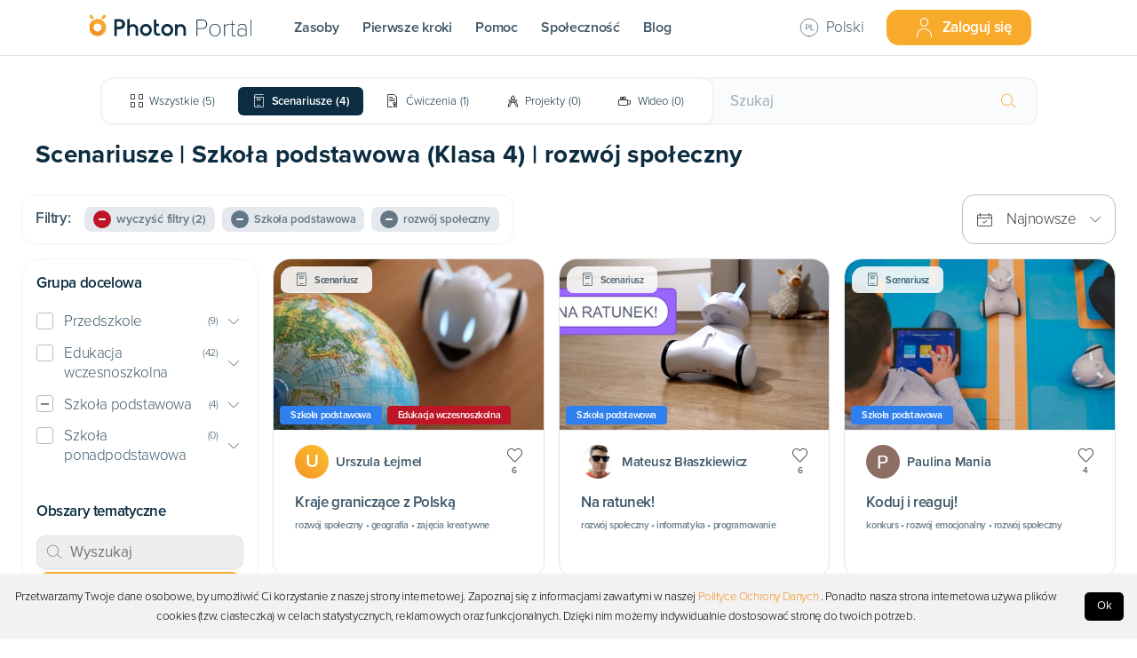

--- FILE ---
content_type: text/html; charset=utf-8
request_url: https://portal.photon.education/pl/zasoby/scenariusze/szkola-podstawowa/rozwoj-spoleczny/poziom_klasa-4=11
body_size: 105643
content:
<!DOCTYPE html><html lang="pl"><head><meta name="viewport" content="width=device-width"/><meta charSet="utf-8"/><style type="text/css">.fresnel-container{margin:0;padding:0;}
@media not all and (min-width:0px) and (max-width:900px){.fresnel-at-sm{display:none!important;}}
@media not all and (min-width:901px) and (max-width:999px){.fresnel-at-md{display:none!important;}}
@media not all and (min-width:1000px){.fresnel-at-gmd{display:none!important;}}
@media not all and (max-width:900px){.fresnel-lessThan-md{display:none!important;}}
@media not all and (max-width:999px){.fresnel-lessThan-gmd{display:none!important;}}
@media not all and (min-width:901px){.fresnel-greaterThan-sm{display:none!important;}}
@media not all and (min-width:1000px){.fresnel-greaterThan-md{display:none!important;}}
@media not all and (min-width:0px){.fresnel-greaterThanOrEqual-sm{display:none!important;}}
@media not all and (min-width:901px){.fresnel-greaterThanOrEqual-md{display:none!important;}}
@media not all and (min-width:1000px){.fresnel-greaterThanOrEqual-gmd{display:none!important;}}
@media not all and (min-width:0px) and (max-width:900px){.fresnel-between-sm-md{display:none!important;}}
@media not all and (min-width:0px) and (max-width:999px){.fresnel-between-sm-gmd{display:none!important;}}
@media not all and (min-width:901px) and (max-width:999px){.fresnel-between-md-gmd{display:none!important;}}</style><script>(function(w,d,s,l,i){w[l]=w[l]||[];w[l].push({'gtm.start':
new Date().getTime(),event:'gtm.js'});var f=d.getElementsByTagName(s)[0],
j=d.createElement(s),dl=l!='dataLayer'?'&l='+l:'';j.async=true;j.src=
'https://www.googletagmanager.com/gtm.js?id='+i+dl;f.parentNode.insertBefore(j,f);
})(window,document,'script','dataLayer','GTM-MQ2KKQ5');</script><script type="text/javascript">(function(m, o, n, t, e, r, _){
          m['__GetResponseAnalyticsObject'] = e;m[e] = m[e] || function() {(m[e].q = m[e].q || []).push(arguments)};
          r = o.createElement(n);_ = o.getElementsByTagName(n)[0];r.async = 1;r.src = t;r.setAttribute('crossorigin', 'use-credentials');_.parentNode .insertBefore(r, _);
      })(window, document, 'script', 'https://ga.getresponse.com/script/d73559d2-edc2-4baf-b2fc-5dfaf3dae134/ga.js', 'GrTracking');</script><link rel="icon" type="image/x-icon" href="/photon-signet.svg"/><link as="style" rel="stylesheet preconnect" type="text/css" data-href="https://use.typekit.net/umf4bvb.css" data-optimized-fonts="true"/><link as="style" rel="stylesheet preconnect" type="text/css" href="https://api.mapbox.com/mapbox-gl-js/v2.1.1/mapbox-gl.css"/><meta property="fb:app_id" content="2309531872706787"/><title>Darmowe Scenariusze Lekcji | Szkoła podstawowa (Klasa 4) | rozwój społeczny | Photon Portal</title><meta name="description" content="Darmowa baza zawierająca Scenariusze dostosowane do konkretnej grupy wiekowej: Szkoła podstawowa i obejmujące następujące obszary tematyczne: rozwój społeczny"/><meta name="author" content="portal.photon.education"/><meta property="og:site_name" content="portal.photon.education"/><meta property="og:type" content="article"/><meta name="twitter:card" content="summary_large_image"/><meta name="twitter:site" content="@Photon_Official"/><meta name="twitter:creator" content="@Photon_Official"/><meta name="twitter:url" content="https://portal.photon.education/pl/zasoby/scenariusze/szkola-podstawowa/rozwoj-spoleczny/poziom_klasa-4=11"/><meta property="og:url" content="https://portal.photon.education/pl/zasoby/scenariusze/szkola-podstawowa/rozwoj-spoleczny/poziom_klasa-4=11"/><meta name="twitter:title" content="Darmowe Scenariusze Lekcji | Szkoła podstawowa (Klasa 4) | rozwój społeczny | Photon Portal"/><meta property="og:title" content="Darmowe Scenariusze Lekcji | Szkoła podstawowa (Klasa 4) | rozwój społeczny | Photon Portal"/><meta name="twitter:description" content="Darmowa baza zawierająca Scenariusze dostosowane do konkretnej grupy wiekowej: Szkoła podstawowa i obejmujące następujące obszary tematyczne: rozwój społeczny"/><meta property="og:description" content="Darmowa baza zawierająca Scenariusze dostosowane do konkretnej grupy wiekowej: Szkoła podstawowa i obejmujące następujące obszary tematyczne: rozwój społeczny"/><meta name="twitter:image" content="https://portal.photon.education/portal-meta-image.png"/><meta property="og:image" content="https://portal.photon.education/portal-meta-image.png"/><meta name="robots" content="index,follow"/><meta name="next-head-count" content="26"/><link rel="preload" href="/_next/static/css/cbe044769c6626122a4d.css" as="style"/><link rel="stylesheet" href="/_next/static/css/cbe044769c6626122a4d.css" data-n-g=""/><link rel="preload" href="/_next/static/css/92c8a80ab823e5d64780.css" as="style"/><link rel="stylesheet" href="/_next/static/css/92c8a80ab823e5d64780.css" data-n-p=""/><link rel="preload" href="/_next/static/css/43376e91f023a285a6f5.css" as="style"/><link rel="stylesheet" href="/_next/static/css/43376e91f023a285a6f5.css" data-n-p=""/><noscript data-n-css=""></noscript><link rel="preload" href="/_next/static/chunks/webpack-3630539693193a38172e.js" as="script"/><link rel="preload" href="/_next/static/chunks/framework.2101e95c2d895980a4e6.js" as="script"/><link rel="preload" href="/_next/static/chunks/commons.a3c4f093c6e963bd2a50.js" as="script"/><link rel="preload" href="/_next/static/chunks/a879f10f22c757bcb56926b4e3315322ed3f6f03.e708a29152c5ed14121e.js" as="script"/><link rel="preload" href="/_next/static/chunks/main-3b9b997fb143ec47e6db.js" as="script"/><link rel="preload" href="/_next/static/chunks/ff239f9d.52d4b1871bd6d7a66280.js" as="script"/><link rel="preload" href="/_next/static/chunks/56d224e21fb4444bf24a29c800682a35c1bc10b4.4e87774e4decb3adeb5d.js" as="script"/><link rel="preload" href="/_next/static/chunks/678a7d55024c44625c4cda8d236473c72091a907.927eb093347e61bc5224.js" as="script"/><link rel="preload" href="/_next/static/chunks/38b5ac7fc3fd9cfa858b4e4f3c0599edd0a03c3a.e9f02a44bdff07ea5101.js" as="script"/><link rel="preload" href="/_next/static/chunks/bd0fa7c47d2ef23becfaaedb0dfebe8ff5a7770e.0eb300c716700b7b7143.js" as="script"/><link rel="preload" href="/_next/static/chunks/d9e29ef6e160c47560d8cc3c70dddb61d21a8792.22060eff470c19712996.js" as="script"/><link rel="preload" href="/_next/static/chunks/b5f7ec5320015c4e784f83cac34082fe26c50209.ca83b9f815170c22733d.js" as="script"/><link rel="preload" href="/_next/static/chunks/8acb41bad80acf78b416daf4f2dfcdbb9ef88559.a8473b6ab52e38a0507b.js" as="script"/><link rel="preload" href="/_next/static/chunks/c9c96ea6add2d879e4e11936be1019d416062db0.4f232426a69c1b52865a.js" as="script"/><link rel="preload" href="/_next/static/chunks/61db8e6e624169ad5006f54bf0657b4446d30b87.960ddf54dcfa6d1dc8f8.js" as="script"/><link rel="preload" href="/_next/static/chunks/c7a05a06e52e9d7aefa3f2e9e6f4db944dca41fd.4b13dbeb7a682954e860.js" as="script"/><link rel="preload" href="/_next/static/chunks/fc76753f3a755076b27ab0fb2f2ceced6431d2f7.18baaba016144faa3ae8.js" as="script"/><link rel="preload" href="/_next/static/chunks/6495e651203e38b894edf64c2d1e4d8c59f4faea.41077d57e7a81d54ec14.js" as="script"/><link rel="preload" href="/_next/static/chunks/3a2d42ff0376008e0c99b4f9cbc75073f54050f8.fa2d26e2aed26b515d17.js" as="script"/><link rel="preload" href="/_next/static/chunks/ea7f20184ed07defa3c0cce6f2086b7aaaeca497.5dbc1707b5617dbb5945.js" as="script"/><link rel="preload" href="/_next/static/chunks/6a83e19a2d086d57c3c25c07f88aeb2814b07568.a49346b263659f8e7641.js" as="script"/><link rel="preload" href="/_next/static/chunks/6cb93f5ab5a1f8455c701c5a91c973c9e0f90882.10af033def8517c9a63c.js" as="script"/><link rel="preload" href="/_next/static/chunks/77acd59c75bf9dfe553bd68a68d7e2171c923ff9.d307661fed1db5ff828e.js" as="script"/><link rel="preload" href="/_next/static/chunks/pages/_app-c74a37fe2723ba030bf1.js" as="script"/><link rel="preload" href="/_next/static/chunks/45100a5c2963a6ce7ccff98b0311ed66daaa71cd.abfd1371549a9ab6972c.js" as="script"/><link rel="preload" href="/_next/static/chunks/8462d4d9c47856ff8516aab3ac17c475cefc1bad.9eb67b8e79bd5b890922.js" as="script"/><link rel="preload" href="/_next/static/chunks/504737041bbece8043375f2a9cddff85694eaa3c.d84051fbb30b5bdcef38.js" as="script"/><link rel="preload" href="/_next/static/chunks/504737041bbece8043375f2a9cddff85694eaa3c_CSS.7caabd82a17efe31f03e.js" as="script"/><link rel="preload" href="/_next/static/chunks/4ea09caa2422b28ba23f3690ce1b37dd7d4aa6ad.bde67e4aa4d78bad2c07.js" as="script"/><link rel="preload" href="/_next/static/chunks/f31f8298a37c622149f2b7ae12229f887da835c8.51e005122751607377ab.js" as="script"/><link rel="preload" href="/_next/static/chunks/pages/resources/scenarios/%5B...params%5D-87a98cf414ad8638b1c4.js" as="script"/><style id="jss-server-side">.MuiCollapse-container {
  height: 0;
  overflow: hidden;
  transition: height 300ms cubic-bezier(0.4, 0, 0.2, 1) 0ms;
}
.MuiCollapse-entered {
  height: auto;
  overflow: visible;
}
.MuiCollapse-hidden {
  visibility: hidden;
}
.MuiCollapse-wrapper {
  display: flex;
}
.MuiCollapse-wrapperInner {
  width: 100%;
}
.MuiPaper-root {
  color: rgba(0, 0, 0, 0.87);
  transition: box-shadow 300ms cubic-bezier(0.4, 0, 0.2, 1) 0ms;
  background-color: #fff;
}
.MuiPaper-rounded {
  border-radius: 4px;
}
.MuiPaper-outlined {
  border: 1px solid rgba(0, 0, 0, 0.12);
}
.MuiPaper-elevation0 {
  box-shadow: none;
}
.MuiPaper-elevation1 {
  box-shadow: 0px 2px 1px -1px rgba(0,0,0,0.2),0px 1px 1px 0px rgba(0,0,0,0.14),0px 1px 3px 0px rgba(0,0,0,0.12);
}
.MuiPaper-elevation2 {
  box-shadow: 0px 3px 1px -2px rgba(0,0,0,0.2),0px 2px 2px 0px rgba(0,0,0,0.14),0px 1px 5px 0px rgba(0,0,0,0.12);
}
.MuiPaper-elevation3 {
  box-shadow: 0px 3px 3px -2px rgba(0,0,0,0.2),0px 3px 4px 0px rgba(0,0,0,0.14),0px 1px 8px 0px rgba(0,0,0,0.12);
}
.MuiPaper-elevation4 {
  box-shadow: 0px 2px 4px -1px rgba(0,0,0,0.2),0px 4px 5px 0px rgba(0,0,0,0.14),0px 1px 10px 0px rgba(0,0,0,0.12);
}
.MuiPaper-elevation5 {
  box-shadow: 0px 3px 5px -1px rgba(0,0,0,0.2),0px 5px 8px 0px rgba(0,0,0,0.14),0px 1px 14px 0px rgba(0,0,0,0.12);
}
.MuiPaper-elevation6 {
  box-shadow: 0px 3px 5px -1px rgba(0,0,0,0.2),0px 6px 10px 0px rgba(0,0,0,0.14),0px 1px 18px 0px rgba(0,0,0,0.12);
}
.MuiPaper-elevation7 {
  box-shadow: 0px 4px 5px -2px rgba(0,0,0,0.2),0px 7px 10px 1px rgba(0,0,0,0.14),0px 2px 16px 1px rgba(0,0,0,0.12);
}
.MuiPaper-elevation8 {
  box-shadow: 0px 5px 5px -3px rgba(0,0,0,0.2),0px 8px 10px 1px rgba(0,0,0,0.14),0px 3px 14px 2px rgba(0,0,0,0.12);
}
.MuiPaper-elevation9 {
  box-shadow: 0px 5px 6px -3px rgba(0,0,0,0.2),0px 9px 12px 1px rgba(0,0,0,0.14),0px 3px 16px 2px rgba(0,0,0,0.12);
}
.MuiPaper-elevation10 {
  box-shadow: 0px 6px 6px -3px rgba(0,0,0,0.2),0px 10px 14px 1px rgba(0,0,0,0.14),0px 4px 18px 3px rgba(0,0,0,0.12);
}
.MuiPaper-elevation11 {
  box-shadow: 0px 6px 7px -4px rgba(0,0,0,0.2),0px 11px 15px 1px rgba(0,0,0,0.14),0px 4px 20px 3px rgba(0,0,0,0.12);
}
.MuiPaper-elevation12 {
  box-shadow: 0px 7px 8px -4px rgba(0,0,0,0.2),0px 12px 17px 2px rgba(0,0,0,0.14),0px 5px 22px 4px rgba(0,0,0,0.12);
}
.MuiPaper-elevation13 {
  box-shadow: 0px 7px 8px -4px rgba(0,0,0,0.2),0px 13px 19px 2px rgba(0,0,0,0.14),0px 5px 24px 4px rgba(0,0,0,0.12);
}
.MuiPaper-elevation14 {
  box-shadow: 0px 7px 9px -4px rgba(0,0,0,0.2),0px 14px 21px 2px rgba(0,0,0,0.14),0px 5px 26px 4px rgba(0,0,0,0.12);
}
.MuiPaper-elevation15 {
  box-shadow: 0px 8px 9px -5px rgba(0,0,0,0.2),0px 15px 22px 2px rgba(0,0,0,0.14),0px 6px 28px 5px rgba(0,0,0,0.12);
}
.MuiPaper-elevation16 {
  box-shadow: 0px 8px 10px -5px rgba(0,0,0,0.2),0px 16px 24px 2px rgba(0,0,0,0.14),0px 6px 30px 5px rgba(0,0,0,0.12);
}
.MuiPaper-elevation17 {
  box-shadow: 0px 8px 11px -5px rgba(0,0,0,0.2),0px 17px 26px 2px rgba(0,0,0,0.14),0px 6px 32px 5px rgba(0,0,0,0.12);
}
.MuiPaper-elevation18 {
  box-shadow: 0px 9px 11px -5px rgba(0,0,0,0.2),0px 18px 28px 2px rgba(0,0,0,0.14),0px 7px 34px 6px rgba(0,0,0,0.12);
}
.MuiPaper-elevation19 {
  box-shadow: 0px 9px 12px -6px rgba(0,0,0,0.2),0px 19px 29px 2px rgba(0,0,0,0.14),0px 7px 36px 6px rgba(0,0,0,0.12);
}
.MuiPaper-elevation20 {
  box-shadow: 0px 10px 13px -6px rgba(0,0,0,0.2),0px 20px 31px 3px rgba(0,0,0,0.14),0px 8px 38px 7px rgba(0,0,0,0.12);
}
.MuiPaper-elevation21 {
  box-shadow: 0px 10px 13px -6px rgba(0,0,0,0.2),0px 21px 33px 3px rgba(0,0,0,0.14),0px 8px 40px 7px rgba(0,0,0,0.12);
}
.MuiPaper-elevation22 {
  box-shadow: 0px 10px 14px -6px rgba(0,0,0,0.2),0px 22px 35px 3px rgba(0,0,0,0.14),0px 8px 42px 7px rgba(0,0,0,0.12);
}
.MuiPaper-elevation23 {
  box-shadow: 0px 11px 14px -7px rgba(0,0,0,0.2),0px 23px 36px 3px rgba(0,0,0,0.14),0px 9px 44px 8px rgba(0,0,0,0.12);
}
.MuiPaper-elevation24 {
  box-shadow: 0px 11px 15px -7px rgba(0,0,0,0.2),0px 24px 38px 3px rgba(0,0,0,0.14),0px 9px 46px 8px rgba(0,0,0,0.12);
}
.MuiAccordion-root {
  position: relative;
  transition: margin 150ms cubic-bezier(0.4, 0, 0.2, 1) 0ms;
}
.MuiAccordion-root:before {
  top: -1px;
  left: 0;
  right: 0;
  height: 1px;
  content: "";
  opacity: 1;
  position: absolute;
  transition: opacity 150ms cubic-bezier(0.4, 0, 0.2, 1) 0ms,background-color 150ms cubic-bezier(0.4, 0, 0.2, 1) 0ms;
  background-color: rgba(0, 0, 0, 0.12);
}
.MuiAccordion-root.Mui-expanded {
  margin: 16px 0;
}
.MuiAccordion-root.Mui-disabled {
  background-color: rgba(0, 0, 0, 0.12);
}
.MuiAccordion-root.Mui-expanded + .MuiAccordion-root:before {
  display: none;
}
.MuiAccordion-root.Mui-expanded:first-child {
  margin-top: 0;
}
.MuiAccordion-root.Mui-expanded:last-child {
  margin-bottom: 0;
}
.MuiAccordion-root.Mui-expanded:before {
  opacity: 0;
}
.MuiAccordion-root:first-child:before {
  display: none;
}
.MuiAccordion-rounded {
  border-radius: 0;
}
.MuiAccordion-rounded:first-child {
  border-top-left-radius: 4px;
  border-top-right-radius: 4px;
}
.MuiAccordion-rounded:last-child {
  border-bottom-left-radius: 4px;
  border-bottom-right-radius: 4px;
}
@supports (-ms-ime-align: auto) {
  .MuiAccordion-rounded:last-child {
    border-bottom-left-radius: 0;
    border-bottom-right-radius: 0;
  }
}
  .MuiAccordionDetails-root {
    display: flex;
    padding: 8px 16px 16px;
  }
  .MuiButtonBase-root {
    color: inherit;
    border: 0;
    cursor: pointer;
    margin: 0;
    display: inline-flex;
    outline: 0;
    padding: 0;
    position: relative;
    align-items: center;
    user-select: none;
    border-radius: 0;
    vertical-align: middle;
    -moz-appearance: none;
    justify-content: center;
    text-decoration: none;
    background-color: transparent;
    -webkit-appearance: none;
    -webkit-tap-highlight-color: transparent;
  }
  .MuiButtonBase-root::-moz-focus-inner {
    border-style: none;
  }
  .MuiButtonBase-root.Mui-disabled {
    cursor: default;
    pointer-events: none;
  }
@media print {
  .MuiButtonBase-root {
    color-adjust: exact;
  }
}
  .MuiAccordionSummary-root {
    display: flex;
    padding: 0px 16px;
    min-height: 48px;
    transition: min-height 150ms cubic-bezier(0.4, 0, 0.2, 1) 0ms,background-color 150ms cubic-bezier(0.4, 0, 0.2, 1) 0ms;
  }
  .MuiAccordionSummary-root:hover:not(.Mui-disabled) {
    cursor: pointer;
  }
  .MuiAccordionSummary-root.Mui-expanded {
    min-height: 64px;
  }
  .MuiAccordionSummary-root.Mui-focused {
    background-color: rgba(0, 0, 0, 0.12);
  }
  .MuiAccordionSummary-root.Mui-disabled {
    opacity: 0.38;
  }
  .MuiAccordionSummary-content {
    margin: 12px 0;
    display: flex;
    flex-grow: 1;
    transition: margin 150ms cubic-bezier(0.4, 0, 0.2, 1) 0ms;
  }
  .MuiAccordionSummary-content.Mui-expanded {
    margin: 20px 0;
  }
  .MuiAccordionSummary-expandIcon {
    transform: rotate(0deg);
    transition: transform 150ms cubic-bezier(0.4, 0, 0.2, 1) 0ms;
  }
  .MuiAccordionSummary-expandIcon:hover {
    background-color: transparent;
  }
  .MuiAccordionSummary-expandIcon.Mui-expanded {
    transform: rotate(180deg);
  }
  .MuiButton-root {
    color: rgba(0, 0, 0, 0.87);
    padding: 6px 16px;
    font-size: 0.875rem;
    min-width: 64px;
    box-sizing: border-box;
    transition: background-color 250ms cubic-bezier(0.4, 0, 0.2, 1) 0ms,box-shadow 250ms cubic-bezier(0.4, 0, 0.2, 1) 0ms,border 250ms cubic-bezier(0.4, 0, 0.2, 1) 0ms;
    font-family: proxima-nova;
    font-weight: 500;
    line-height: 1.75;
    border-radius: 4px;
    text-transform: uppercase;
  }
  .MuiButton-root:hover {
    text-decoration: none;
    background-color: rgba(0, 0, 0, 0.04);
  }
  .MuiButton-root.Mui-disabled {
    color: rgba(0, 0, 0, 0.26);
  }
@media (hover: none) {
  .MuiButton-root:hover {
    background-color: transparent;
  }
}
  .MuiButton-root:hover.Mui-disabled {
    background-color: transparent;
  }
  .MuiButton-label {
    width: 100%;
    display: inherit;
    align-items: inherit;
    justify-content: inherit;
  }
  .MuiButton-text {
    padding: 6px 8px;
  }
  .MuiButton-textPrimary {
    color: #3f51b5;
  }
  .MuiButton-textPrimary:hover {
    background-color: rgba(63, 81, 181, 0.04);
  }
@media (hover: none) {
  .MuiButton-textPrimary:hover {
    background-color: transparent;
  }
}
  .MuiButton-textSecondary {
    color: #f50057;
  }
  .MuiButton-textSecondary:hover {
    background-color: rgba(245, 0, 87, 0.04);
  }
@media (hover: none) {
  .MuiButton-textSecondary:hover {
    background-color: transparent;
  }
}
  .MuiButton-outlined {
    border: 1px solid rgba(0, 0, 0, 0.23);
    padding: 5px 15px;
  }
  .MuiButton-outlined.Mui-disabled {
    border: 1px solid rgba(0, 0, 0, 0.12);
  }
  .MuiButton-outlinedPrimary {
    color: #3f51b5;
    border: 1px solid rgba(63, 81, 181, 0.5);
  }
  .MuiButton-outlinedPrimary:hover {
    border: 1px solid #3f51b5;
    background-color: rgba(63, 81, 181, 0.04);
  }
@media (hover: none) {
  .MuiButton-outlinedPrimary:hover {
    background-color: transparent;
  }
}
  .MuiButton-outlinedSecondary {
    color: #f50057;
    border: 1px solid rgba(245, 0, 87, 0.5);
  }
  .MuiButton-outlinedSecondary:hover {
    border: 1px solid #f50057;
    background-color: rgba(245, 0, 87, 0.04);
  }
  .MuiButton-outlinedSecondary.Mui-disabled {
    border: 1px solid rgba(0, 0, 0, 0.26);
  }
@media (hover: none) {
  .MuiButton-outlinedSecondary:hover {
    background-color: transparent;
  }
}
  .MuiButton-contained {
    color: rgba(0, 0, 0, 0.87);
    box-shadow: 0px 3px 1px -2px rgba(0,0,0,0.2),0px 2px 2px 0px rgba(0,0,0,0.14),0px 1px 5px 0px rgba(0,0,0,0.12);
    background-color: #e0e0e0;
  }
  .MuiButton-contained:hover {
    box-shadow: 0px 2px 4px -1px rgba(0,0,0,0.2),0px 4px 5px 0px rgba(0,0,0,0.14),0px 1px 10px 0px rgba(0,0,0,0.12);
    background-color: #d5d5d5;
  }
  .MuiButton-contained.Mui-focusVisible {
    box-shadow: 0px 3px 5px -1px rgba(0,0,0,0.2),0px 6px 10px 0px rgba(0,0,0,0.14),0px 1px 18px 0px rgba(0,0,0,0.12);
  }
  .MuiButton-contained:active {
    box-shadow: 0px 5px 5px -3px rgba(0,0,0,0.2),0px 8px 10px 1px rgba(0,0,0,0.14),0px 3px 14px 2px rgba(0,0,0,0.12);
  }
  .MuiButton-contained.Mui-disabled {
    color: rgba(0, 0, 0, 0.26);
    box-shadow: none;
    background-color: rgba(0, 0, 0, 0.12);
  }
@media (hover: none) {
  .MuiButton-contained:hover {
    box-shadow: 0px 3px 1px -2px rgba(0,0,0,0.2),0px 2px 2px 0px rgba(0,0,0,0.14),0px 1px 5px 0px rgba(0,0,0,0.12);
    background-color: #e0e0e0;
  }
}
  .MuiButton-contained:hover.Mui-disabled {
    background-color: rgba(0, 0, 0, 0.12);
  }
  .MuiButton-containedPrimary {
    color: #fff;
    background-color: #3f51b5;
  }
  .MuiButton-containedPrimary:hover {
    background-color: #303f9f;
  }
@media (hover: none) {
  .MuiButton-containedPrimary:hover {
    background-color: #3f51b5;
  }
}
  .MuiButton-containedSecondary {
    color: #fff;
    background-color: #f50057;
  }
  .MuiButton-containedSecondary:hover {
    background-color: #c51162;
  }
@media (hover: none) {
  .MuiButton-containedSecondary:hover {
    background-color: #f50057;
  }
}
  .MuiButton-disableElevation {
    box-shadow: none;
  }
  .MuiButton-disableElevation:hover {
    box-shadow: none;
  }
  .MuiButton-disableElevation.Mui-focusVisible {
    box-shadow: none;
  }
  .MuiButton-disableElevation:active {
    box-shadow: none;
  }
  .MuiButton-disableElevation.Mui-disabled {
    box-shadow: none;
  }
  .MuiButton-colorInherit {
    color: inherit;
    border-color: currentColor;
  }
  .MuiButton-textSizeSmall {
    padding: 4px 5px;
    font-size: 0.8125rem;
  }
  .MuiButton-textSizeLarge {
    padding: 8px 11px;
    font-size: 0.9375rem;
  }
  .MuiButton-outlinedSizeSmall {
    padding: 3px 9px;
    font-size: 0.8125rem;
  }
  .MuiButton-outlinedSizeLarge {
    padding: 7px 21px;
    font-size: 0.9375rem;
  }
  .MuiButton-containedSizeSmall {
    padding: 4px 10px;
    font-size: 0.8125rem;
  }
  .MuiButton-containedSizeLarge {
    padding: 8px 22px;
    font-size: 0.9375rem;
  }
  .MuiButton-fullWidth {
    width: 100%;
  }
  .MuiButton-startIcon {
    display: inherit;
    margin-left: -4px;
    margin-right: 8px;
  }
  .MuiButton-startIcon.MuiButton-iconSizeSmall {
    margin-left: -2px;
  }
  .MuiButton-endIcon {
    display: inherit;
    margin-left: 8px;
    margin-right: -4px;
  }
  .MuiButton-endIcon.MuiButton-iconSizeSmall {
    margin-right: -2px;
  }
  .MuiButton-iconSizeSmall > *:first-child {
    font-size: 18px;
  }
  .MuiButton-iconSizeMedium > *:first-child {
    font-size: 20px;
  }
  .MuiButton-iconSizeLarge > *:first-child {
    font-size: 22px;
  }
  .MuiDrawer-docked {
    flex: 0 0 auto;
  }
  .MuiDrawer-paper {
    top: 0;
    flex: 1 0 auto;
    height: 100%;
    display: flex;
    outline: 0;
    z-index: 1200;
    position: fixed;
    overflow-y: auto;
    flex-direction: column;
    -webkit-overflow-scrolling: touch;
  }
  .MuiDrawer-paperAnchorLeft {
    left: 0;
    right: auto;
  }
  .MuiDrawer-paperAnchorRight {
    left: auto;
    right: 0;
  }
  .MuiDrawer-paperAnchorTop {
    top: 0;
    left: 0;
    right: 0;
    bottom: auto;
    height: auto;
    max-height: 100%;
  }
  .MuiDrawer-paperAnchorBottom {
    top: auto;
    left: 0;
    right: 0;
    bottom: 0;
    height: auto;
    max-height: 100%;
  }
  .MuiDrawer-paperAnchorDockedLeft {
    border-right: 1px solid rgba(0, 0, 0, 0.12);
  }
  .MuiDrawer-paperAnchorDockedTop {
    border-bottom: 1px solid rgba(0, 0, 0, 0.12);
  }
  .MuiDrawer-paperAnchorDockedRight {
    border-left: 1px solid rgba(0, 0, 0, 0.12);
  }
  .MuiDrawer-paperAnchorDockedBottom {
    border-top: 1px solid rgba(0, 0, 0, 0.12);
  }
  .jss21 {
    margin: 0 0 0 0;
    border-top: none;
    box-shadow: none;
    border-bottom: none;
    background-color: #FBFBFB;
  }
  .jss21:not(:last-child) {
    border-bottom: 0;
  }
  .jss21:before {
    display: none;
    border-radius: 20pt;
  }
  .jss21.jss22 {
    margin: 0 0 10pt 0;
    border-radius: 8pt;
    background-color: white;
  }
  .jss22 {
    margin: 0;
  }
  .jss23 {
    marin: 10;
    padding: 0;
    min-height: 0;
    margin-bottom: 0;
  }
  .jss23.jss25 {
    min-height: 0;
  }
  .jss24 {
    color: var(--navy-blue);
    height: 30pt;
    margin: 0;
    display: flex;
    font-size: 15px;
    transition: color 0.1s ease;
    align-items: center;
    font-weight: 500;
    justify-content: space-between;
  }
  .jss24.jss25 {
    margin: 0;
  }
  .jss26 {
    display: block;
    padding: 0 0 0 2pt;
  }
  .jss20 {
    width: fit-content;
    cursor: pointer;
    display: flex;
    padding: 0;
    min-width: fit-content;
    align-items: center;
  }
  .jss13 {
    border: none;
    margin: 4px 0;
    padding: 0;
    box-shadow: none;
    border-radius: 0;
  }
  .jss13:not(:last-child) {
    border-bottom: 0;
  }
  .jss13:before {
    display: none;
  }
  .jss13.jss14 {
    margin: 4px 0;
  }
  .jss13.jss14:first-child {
    margin-top: 4px;
  }
  .jss13.jss14:last-child {
    margin-bottom: 4px;
  }
  .jss18 {
    color: var(--navy-blue-80);
    display: block;
    padding: 0 0 0 20px;
    margin-top: 0;
  }
  .jss15 {
    color: var(--navy-blue-80);
    padding: 0;
    min-height: 0;
    margin-bottom: -1px;
  }
  .jss15.jss17 {
    min-height: 0;
  }
  .jss16 {
    margin: 0;
    display: flex;
    align-items: center;
    justify-content: space-between;
  }
  .jss16.jss17 {
    margin: 0;
  }
  .jss7 {
    border: 1px solid #F1F3F4;
    margin: 8px 0;
    padding: 16px;
    box-shadow: none;
    border-radius: 14px !important;
  }
  .jss7:not(:last-child) {
    border-bottom: 0;
  }
  .jss7:before {
    display: none;
  }
  .jss7.jss8 {
    border: 1px solid rgba(11, 44, 65, 0.4);
    margin: 8px 0;
  }
  .jss7.jss8:first-child {
    margin-top: 8px;
  }
  .jss7.jss8:last-child {
    margin-bottom: 8px;
  }
  .jss9 {
    color: var(--navy-blue);
    padding: 0;
    min-height: 0;
    margin-bottom: -1px;
  }
  .jss9.jss11 {
    min-height: 0;
  }
  .jss10 {
    margin: 3pt 0;
    display: flex;
    align-items: center;
    justify-content: space-between;
  }
  .jss10.jss11 {
    margin: 3pt 0;
  }
  .jss12 {
    color: var(--navy-blue);
    display: block;
    padding: 0;
    margin-top: 10px;
  }
  .jss1 {
    border: none;
    margin: 4px 0;
    padding: 0;
    box-shadow: none;
    border-radius: 0;
  }
  .jss1:not(:last-child) {
    border-bottom: 0;
  }
  .jss1:before {
    display: none;
  }
  .jss1.jss2 {
    margin: 4px 0;
  }
  .jss1.jss2:first-child {
    margin-top: 4px;
  }
  .jss1.jss2:last-child {
    margin-bottom: 4px;
  }
  .jss3 {
    padding: 0;
    min-height: 0;
    margin-bottom: 0;
  }
  .jss3.jss5 {
    min-height: 0;
  }
  .jss4 {
    margin: 0;
  }
  .jss4.jss5 {
    margin: 0;
  }
  .jss6 {
    color: var(--navy-blue-80);
    display: block;
    padding: 0;
    margin-top: 0;
  }
  .jss19 {
    color: #EB5757;
  }</style></head><body><div id="__next"><noscript><iframe src="https://www.googletagmanager.com/ns.html?id=GTM-MQ2KKQ5" height="0" width="0" style="display:none;visibility:hidden"></iframe></noscript><div class="fresnel-at-sm Header_Header__StickyContainer__1ywHu"><div class="HeaderMobile_Header__3DkCE" data-testid="Header"><div class="HeaderMobile_Header__Item__1xs15 HeaderMobile_AlignLeft__3VwMm"><div class="Menu_Menu__FeCzR"><div class="Menu_Menu__Button__28g0A"><div style="font-size:1.6rem" class="lnil lnil-menu " data-testid="Icon-lnil-menu"></div></div></div></div><div class="HeaderMobile_Header__Item__1xs15"><a href="/pl"><svg class="HeaderMobile_Header__Logo__3eD2m" width="224" height="37" viewBox="0 0 224 37" fill="none" xmlns="http://www.w3.org/2000/svg"><g clip-path="url(#clip0)"><g clip-path="url(#clip1)"><path d="M61.75 16.925c-1.614 0-3.491.637-4.5 1.708l.002-1.607v-6.813H53.88v22.35h3.37V23.91c0-2.156 1.386-3.824 3.982-3.824 2.195 0 3.982 1.924 3.982 4.288v8.219h3.37v-8.219c0-4.254-2.781-7.45-6.835-7.45zM125.795 16.925c-1.792 0-3.6.73-4.498 2.03l.029-2.02h-3.4v15.63h3.371v-8.653c0-2.155 1.385-3.823 3.981-3.823 2.195 0 3.982 1.924 3.982 4.288v8.219h3.37v-8.219c0-4.257-2.781-7.452-6.835-7.452zM78.952 32.778c-4.374 0-7.933-3.622-7.933-8.074s3.558-8.074 7.933-8.074c4.376 0 7.934 3.622 7.934 8.074s-3.558 8.074-7.934 8.074zm0-12.698c-2.505 0-4.544 2.074-4.544 4.624s2.039 4.625 4.544 4.625c2.506 0 4.545-2.075 4.545-4.625s-2.04-4.625-4.545-4.625zM107.554 32.859c-4.396 0-7.973-3.64-7.973-8.114 0-4.473 3.577-8.114 7.973-8.114s7.973 3.64 7.973 8.114c0 4.473-3.577 8.114-7.973 8.114zm0-12.762c-2.519 0-4.567 2.085-4.567 4.647 0 2.562 2.048 4.647 4.567 4.647s4.567-2.085 4.567-4.647c0-2.562-2.048-4.647-4.567-4.647zM97.638 29.28c-2.183.904-4.64.087-4.64-2.332V19.77H96.5l-.01-3.373h-3.491v-5.528h-3.357v16.08c0 4.186 3.23 6.542 7.267 5.262.76-.242 1.608-.593 1.608-.593l-.879-2.337zM40.01 32.666h-3.397V10.423s4.741-.439 7.347-.205c4.382.393 6.994 2.694 6.994 6.662 0 4.206-2.643 6.651-7.207 6.934-1.323.082-3.737.108-3.737.108v8.744zm-.002-13.193a.97.97 0 0 0 .92.972c1.059.043 1.902.012 2.73-.065 2.119-.2 3.558-1.522 3.558-3.631 0-2.006-1.359-3.083-3.57-3.192-1.14-.056-3.658.065-3.658.065l.02 5.85z" fill="#0C2C41"></path><path d="M25.374 20.578c-.427-5.46-4.829-9.882-10.26-10.313a11.15 11.15 0 0 0-1.573-.015 10.39 10.39 0 0 0-1.434.178h-.003c-5.47 1.042-9.531 6.079-9.069 11.977.43 5.459 4.829 9.881 10.261 10.312.653.051 1.3.047 1.928-.012l.134-.01.266-.034c.041-.004.082-.01.123-.016 5.748-.793 10.107-5.971 9.627-12.068zm-10.686 6.549a5.593 5.593 0 0 1-4.71-1.904 5.651 5.651 0 0 1-1.4-3.733c0-2.947 2.24-5.366 5.101-5.631a5.6 5.6 0 0 1 4.964 2.156 5.635 5.635 0 0 1 1.193 3.475c-.002 2.962-2.265 5.392-5.148 5.637z" fill="url(#paint0_linear)"></path><path d="M7.043 10.154c.39.268.913.306 1.349.052.605-.352.812-1.13.464-1.739l-1.69-2.939a2.105 2.105 0 0 0-2.882-.775 2.126 2.126 0 0 0 .124 3.738c.124.063 2.635 1.663 2.635 1.663zM21.352 10.19c-.393.27-.921.308-1.36.053a1.288 1.288 0 0 1-.468-1.753l1.702-2.963a2.122 2.122 0 0 1 2.907-.782 2.145 2.145 0 0 1-.124 3.771c-.125.06-2.657 1.674-2.657 1.674z" fill="#F6A82F"></path><path d="M21.649 25.728c0 3.502-2.56 6.402-5.902 6.916a16.766 16.766 0 0 1-.39.05c-.044.003-.088.005-.133.01-.629.06-1.274.063-1.928.011-5.432-.429-9.831-4.853-10.26-10.311-.463-5.899 3.599-10.935 9.068-11.979a6.992 6.992 0 0 0-5.386 6.815c0 3.11 1.244 5.927 3.257 7.98a5.598 5.598 0 0 0 4.711 1.904c2.884-.245 5.147-2.675 5.147-5.636 0-1.309-.444-2.515-1.192-3.475a11.352 11.352 0 0 1 3.008 7.715z" fill="#F39326"></path><path d="M15.749 32.645c3.34-.514 5.901-3.413 5.901-6.916 0-2.977-1.14-5.687-3.006-7.713a5.597 5.597 0 0 0-4.964-2.156c-2.863.267-5.102 2.684-5.102 5.631 0 1.43.528 2.736 1.399 3.732a11.36 11.36 0 0 1-3.257-7.98c0-1.93.778-3.68 2.039-4.945a6.93 6.93 0 0 1 3.347-1.869h.002c.47-.09.948-.151 1.434-.178a11.136 11.136 0 0 1 1.574.015c5.431.431 9.831 4.853 10.26 10.313.478 6.095-3.88 11.273-9.627 12.066z" fill="#F6A82F"></path></g><path d="M146.924 33h1.063v-9.601h6.611c4.053 0 6.478-2.89 6.478-6.28 0-3.388-2.359-6.278-6.478-6.278h-7.674V33zm12.989-15.88c0 3.056-2.093 5.282-5.348 5.282h-6.578V11.837h6.578c3.255 0 5.348 2.226 5.348 5.283zm11.659 16.279c4.551 0 7.475-3.721 7.475-8.439 0-4.717-2.924-8.405-7.475-8.405-4.518 0-7.475 3.688-7.475 8.405 0 4.718 2.957 8.439 7.475 8.439zm0-.897c-4.086 0-6.379-3.622-6.379-7.542 0-3.887 2.293-7.508 6.379-7.508 4.119 0 6.379 3.621 6.379 7.508 0 3.92-2.26 7.542-6.379 7.542zm12.336.498h.996V20.974c.731-1.495 3.024-3.157 4.718-3.157.299 0 .498 0 .797.034v-1.196c-2.325 0-4.086 1.329-5.515 3.222v-2.923h-.996V33zm13.013.399c1.196 0 1.861-.399 2.492-.997l-.598-.764a2.555 2.555 0 0 1-1.894.864c-1.196 0-1.727-.964-1.727-2.326V17.851h3.255v-.897h-3.255v-4.386h-.997v4.386h-2.658v.897h2.658v12.325c0 1.993.864 3.223 2.724 3.223zM212.863 33h.997V21.405c0-3.255-2.359-4.85-5.515-4.85-2.691 0-4.352.93-5.914 2.757l.765.665c1.495-1.794 3.056-2.525 5.149-2.525 2.458 0 4.518 1.395 4.518 3.987v3.62c-1.495-1.627-3.289-2.358-5.548-2.358-2.857 0-5.614 1.927-5.614 5.349s2.79 5.349 5.614 5.349c2.259 0 4.053-.731 5.548-2.36V33zm0-2.957c-1.229 1.628-3.189 2.459-5.282 2.459-2.924 0-4.784-1.96-4.784-4.452s1.86-4.452 4.784-4.452c2.093 0 4.053.83 5.282 2.459v3.986zm6.7 2.957h.997V10.84h-.997V33z" fill="#0C2C41"></path></g><defs><linearGradient id="paint0_linear" x1="3" y1="21.491" x2="25.41" y2="21.491" gradientUnits="userSpaceOnUse"><stop offset=".003" stop-color="#FAB32E"></stop><stop offset="1" stop-color="#F29328"></stop></linearGradient><clipPath id="clip0"><path fill="#fff" d="M0 0h224v37H0z"></path></clipPath><clipPath id="clip1"><path fill="#fff" transform="translate(3 3)" d="M0 0h134v32.044H0z"></path></clipPath></defs></svg></a></div><div class="HeaderMobile_Header__Item__1xs15 HeaderMobile_AlignRight__3gKKr"><div class="HeaderMobile_Header__Avatar__1Cu0j"></div></div></div></div><div class="fresnel-greaterThan-sm Header_Header__StickyContainer__1ywHu"><div class="HeaderDesktop_Header__2Z-Nx false   " data-testid="Header"><div class="HeaderDesktop_Header_Left__3Ulcs"><div class="HeaderDesktop_Header__Item__13vnw HeaderDesktop_Header__AlignRight__1Yj4U"><a href="/pl"><svg class="HeaderDesktop_Header__Logo__2nP5H" width="224" height="37" viewBox="0 0 224 37" fill="none" xmlns="http://www.w3.org/2000/svg"><g clip-path="url(#clip0)"><g clip-path="url(#clip1)"><path d="M61.75 16.925c-1.614 0-3.491.637-4.5 1.708l.002-1.607v-6.813H53.88v22.35h3.37V23.91c0-2.156 1.386-3.824 3.982-3.824 2.195 0 3.982 1.924 3.982 4.288v8.219h3.37v-8.219c0-4.254-2.781-7.45-6.835-7.45zM125.795 16.925c-1.792 0-3.6.73-4.498 2.03l.029-2.02h-3.4v15.63h3.371v-8.653c0-2.155 1.385-3.823 3.981-3.823 2.195 0 3.982 1.924 3.982 4.288v8.219h3.37v-8.219c0-4.257-2.781-7.452-6.835-7.452zM78.952 32.778c-4.374 0-7.933-3.622-7.933-8.074s3.558-8.074 7.933-8.074c4.376 0 7.934 3.622 7.934 8.074s-3.558 8.074-7.934 8.074zm0-12.698c-2.505 0-4.544 2.074-4.544 4.624s2.039 4.625 4.544 4.625c2.506 0 4.545-2.075 4.545-4.625s-2.04-4.625-4.545-4.625zM107.554 32.859c-4.396 0-7.973-3.64-7.973-8.114 0-4.473 3.577-8.114 7.973-8.114s7.973 3.64 7.973 8.114c0 4.473-3.577 8.114-7.973 8.114zm0-12.762c-2.519 0-4.567 2.085-4.567 4.647 0 2.562 2.048 4.647 4.567 4.647s4.567-2.085 4.567-4.647c0-2.562-2.048-4.647-4.567-4.647zM97.638 29.28c-2.183.904-4.64.087-4.64-2.332V19.77H96.5l-.01-3.373h-3.491v-5.528h-3.357v16.08c0 4.186 3.23 6.542 7.267 5.262.76-.242 1.608-.593 1.608-.593l-.879-2.337zM40.01 32.666h-3.397V10.423s4.741-.439 7.347-.205c4.382.393 6.994 2.694 6.994 6.662 0 4.206-2.643 6.651-7.207 6.934-1.323.082-3.737.108-3.737.108v8.744zm-.002-13.193a.97.97 0 0 0 .92.972c1.059.043 1.902.012 2.73-.065 2.119-.2 3.558-1.522 3.558-3.631 0-2.006-1.359-3.083-3.57-3.192-1.14-.056-3.658.065-3.658.065l.02 5.85z" fill="#0C2C41"></path><path d="M25.374 20.578c-.427-5.46-4.829-9.882-10.26-10.313a11.15 11.15 0 0 0-1.573-.015 10.39 10.39 0 0 0-1.434.178h-.003c-5.47 1.042-9.531 6.079-9.069 11.977.43 5.459 4.829 9.881 10.261 10.312.653.051 1.3.047 1.928-.012l.134-.01.266-.034c.041-.004.082-.01.123-.016 5.748-.793 10.107-5.971 9.627-12.068zm-10.686 6.549a5.593 5.593 0 0 1-4.71-1.904 5.651 5.651 0 0 1-1.4-3.733c0-2.947 2.24-5.366 5.101-5.631a5.6 5.6 0 0 1 4.964 2.156 5.635 5.635 0 0 1 1.193 3.475c-.002 2.962-2.265 5.392-5.148 5.637z" fill="url(#paint0_linear)"></path><path d="M7.043 10.154c.39.268.913.306 1.349.052.605-.352.812-1.13.464-1.739l-1.69-2.939a2.105 2.105 0 0 0-2.882-.775 2.126 2.126 0 0 0 .124 3.738c.124.063 2.635 1.663 2.635 1.663zM21.352 10.19c-.393.27-.921.308-1.36.053a1.288 1.288 0 0 1-.468-1.753l1.702-2.963a2.122 2.122 0 0 1 2.907-.782 2.145 2.145 0 0 1-.124 3.771c-.125.06-2.657 1.674-2.657 1.674z" fill="#F6A82F"></path><path d="M21.649 25.728c0 3.502-2.56 6.402-5.902 6.916a16.766 16.766 0 0 1-.39.05c-.044.003-.088.005-.133.01-.629.06-1.274.063-1.928.011-5.432-.429-9.831-4.853-10.26-10.311-.463-5.899 3.599-10.935 9.068-11.979a6.992 6.992 0 0 0-5.386 6.815c0 3.11 1.244 5.927 3.257 7.98a5.598 5.598 0 0 0 4.711 1.904c2.884-.245 5.147-2.675 5.147-5.636 0-1.309-.444-2.515-1.192-3.475a11.352 11.352 0 0 1 3.008 7.715z" fill="#F39326"></path><path d="M15.749 32.645c3.34-.514 5.901-3.413 5.901-6.916 0-2.977-1.14-5.687-3.006-7.713a5.597 5.597 0 0 0-4.964-2.156c-2.863.267-5.102 2.684-5.102 5.631 0 1.43.528 2.736 1.399 3.732a11.36 11.36 0 0 1-3.257-7.98c0-1.93.778-3.68 2.039-4.945a6.93 6.93 0 0 1 3.347-1.869h.002c.47-.09.948-.151 1.434-.178a11.136 11.136 0 0 1 1.574.015c5.431.431 9.831 4.853 10.26 10.313.478 6.095-3.88 11.273-9.627 12.066z" fill="#F6A82F"></path></g><path d="M146.924 33h1.063v-9.601h6.611c4.053 0 6.478-2.89 6.478-6.28 0-3.388-2.359-6.278-6.478-6.278h-7.674V33zm12.989-15.88c0 3.056-2.093 5.282-5.348 5.282h-6.578V11.837h6.578c3.255 0 5.348 2.226 5.348 5.283zm11.659 16.279c4.551 0 7.475-3.721 7.475-8.439 0-4.717-2.924-8.405-7.475-8.405-4.518 0-7.475 3.688-7.475 8.405 0 4.718 2.957 8.439 7.475 8.439zm0-.897c-4.086 0-6.379-3.622-6.379-7.542 0-3.887 2.293-7.508 6.379-7.508 4.119 0 6.379 3.621 6.379 7.508 0 3.92-2.26 7.542-6.379 7.542zm12.336.498h.996V20.974c.731-1.495 3.024-3.157 4.718-3.157.299 0 .498 0 .797.034v-1.196c-2.325 0-4.086 1.329-5.515 3.222v-2.923h-.996V33zm13.013.399c1.196 0 1.861-.399 2.492-.997l-.598-.764a2.555 2.555 0 0 1-1.894.864c-1.196 0-1.727-.964-1.727-2.326V17.851h3.255v-.897h-3.255v-4.386h-.997v4.386h-2.658v.897h2.658v12.325c0 1.993.864 3.223 2.724 3.223zM212.863 33h.997V21.405c0-3.255-2.359-4.85-5.515-4.85-2.691 0-4.352.93-5.914 2.757l.765.665c1.495-1.794 3.056-2.525 5.149-2.525 2.458 0 4.518 1.395 4.518 3.987v3.62c-1.495-1.627-3.289-2.358-5.548-2.358-2.857 0-5.614 1.927-5.614 5.349s2.79 5.349 5.614 5.349c2.259 0 4.053-.731 5.548-2.36V33zm0-2.957c-1.229 1.628-3.189 2.459-5.282 2.459-2.924 0-4.784-1.96-4.784-4.452s1.86-4.452 4.784-4.452c2.093 0 4.053.83 5.282 2.459v3.986zm6.7 2.957h.997V10.84h-.997V33z" fill="#0C2C41"></path></g><defs><linearGradient id="paint0_linear" x1="3" y1="21.491" x2="25.41" y2="21.491" gradientUnits="userSpaceOnUse"><stop offset=".003" stop-color="#FAB32E"></stop><stop offset="1" stop-color="#F29328"></stop></linearGradient><clipPath id="clip0"><path fill="#fff" d="M0 0h224v37H0z"></path></clipPath><clipPath id="clip1"><path fill="#fff" transform="translate(3 3)" d="M0 0h134v32.044H0z"></path></clipPath></defs></svg></a></div><div class="HeaderDesktop_Header__Item__13vnw HeaderDesktop_Header__AlignLeft__3dsrA HeaderDesktop_Header__Menu__28zSB"><div class="Menu_Menu__3DjsP" data-testid="Menu"><div class="Callout_Callout__1t3ha Menu_Menu__MenuItem__IA1hC Callout_Callout__SemiBold__M69M2" weight="semibold" aria-relevant="all"><a href="/pl/zasoby"><div>Zasoby</div></a></div><div class="Callout_Callout__1t3ha Menu_Menu__MenuItem__IA1hC Callout_Callout__SemiBold__M69M2" weight="semibold" aria-relevant="all"><div>Pierwsze kroki</div></div><div class="Callout_Callout__1t3ha Menu_Menu__MenuItem__IA1hC Callout_Callout__SemiBold__M69M2" weight="semibold" aria-relevant="all"><div>Pomoc</div></div><div class="Callout_Callout__1t3ha Menu_Menu__MenuItem__IA1hC Callout_Callout__SemiBold__M69M2" weight="semibold" aria-relevant="all"><div>Społeczność</div></div><div class="Callout_Callout__1t3ha Menu_Menu__MenuItem__IA1hC Callout_Callout__SemiBold__M69M2" weight="semibold" aria-relevant="all"><a href="https://photon.education/pl/blog/" rel="noopener noreferrer" target="_blank">Blog</a></div></div></div></div><div class="HeaderDesktop_Header_Right__2bLE9"><div class="HeaderDesktop_Header__Item__13vnw HeaderDesktop_Header__AlignLeft__3dsrA"><div class="HeaderDesktop_Header__Avatar__1R1ac"></div></div></div><div class="HeaderDesktop_Header__Menu__SubmenusContainer__2cqlf" style="display:none"><div class="HeaderDesktop_Header__Menu__SubmenusContainer__Elements__Container__2Pk9m"><div class="HeaderDesktop_Header__Menu__SubmenusContainer__Elements__3yfTO"><div class="SubmenuTile_SubmenuTile__t_xWw" style="display:none"><a href="/pl/zasoby/scenariusze"><div class="Subheadline_Subheadline__16yPE SubmenuTile_SubmenuTile__Title__D6skI   Subheadline_Subheadline__Light__1mqs4" weight="light" aria-relevant="all"><div data-testid="Translate_Resources10">Scenariusze</div></div><img src="[data-uri]" class="SubmenuTile_SubmenuTile__Image__3LASb"/></a></div><div class="SubmenuTile_SubmenuTile__t_xWw" style="display:none"><a href="/pl/zasoby/cwiczenia"><div class="Subheadline_Subheadline__16yPE SubmenuTile_SubmenuTile__Title__D6skI   Subheadline_Subheadline__Light__1mqs4" weight="light" aria-relevant="all"><div data-testid="Translate_Resources19">Ćwiczenia</div></div><img src="[data-uri]" class="SubmenuTile_SubmenuTile__Image__3LASb"/></a></div><div class="SubmenuTile_SubmenuTile__t_xWw" style="display:none"><a href="/pl/zasoby/projekty"><div class="Subheadline_Subheadline__16yPE SubmenuTile_SubmenuTile__Title__D6skI   Subheadline_Subheadline__Light__1mqs4" weight="light" aria-relevant="all"><div data-testid="Translate_Resources12">Projekty</div></div><img src="[data-uri]" class="SubmenuTile_SubmenuTile__Image__3LASb"/></a></div><div class="SubmenuTile_SubmenuTile__t_xWw" style="display:none"><a href="/pl/zasoby/wideo"><div class="Subheadline_Subheadline__16yPE SubmenuTile_SubmenuTile__Title__D6skI   Subheadline_Subheadline__Light__1mqs4" weight="light" aria-relevant="all"><div data-testid="Translate_Resources13">Wideo</div></div><img src="[data-uri]" class="SubmenuTile_SubmenuTile__Image__3LASb"/></a></div><div class="SubmenuTile_SubmenuTile__t_xWw" style="display:none"><a href="/pl/jak-korzystac-z-portalu"><div class="Subheadline_Subheadline__16yPE SubmenuTile_SubmenuTile__Title__D6skI   Subheadline_Subheadline__Light__1mqs4" weight="light" aria-relevant="all"><div data-testid="Translate_Menu7">Jak korzystać z portalu?</div></div><img src="[data-uri]" class="SubmenuTile_SubmenuTile__Image__3LASb"/></a></div><div class="SubmenuTile_SubmenuTile__t_xWw" style="display:none"><a href="https://photon.education/pl/pierwsze-kroki-z-robotem/" target="_blank" rel="noopener noreferrer"><div class="Subheadline_Subheadline__16yPE SubmenuTile_SubmenuTile__Title__D6skI   Subheadline_Subheadline__Light__1mqs4" weight="light" aria-relevant="all"><div data-testid="Translate_Menu8">Jak zacząć pracę z robotem?</div></div><img src="[data-uri]" class="SubmenuTile_SubmenuTile__Image__3LASb"/></a></div><div class="SubmenuTile_SubmenuTile__t_xWw" style="display:none"><a href="https://help.photon.education/pl/support/solutions/103000127588" target="_blank" rel="noopener noreferrer"><div class="Subheadline_Subheadline__16yPE SubmenuTile_SubmenuTile__Title__D6skI   Subheadline_Subheadline__Light__1mqs4" weight="light" aria-relevant="all"><div data-testid="Translate_Menu14">Obsługa robota</div></div><img src="[data-uri]" class="SubmenuTile_SubmenuTile__Image__3LASb"/></a></div><div class="SubmenuTile_SubmenuTile__t_xWw" style="display:none"><a href="https://help.photon.education/pl/support/solutions/103000127587" target="_blank" rel="noopener noreferrer"><div class="Subheadline_Subheadline__16yPE SubmenuTile_SubmenuTile__Title__D6skI   Subheadline_Subheadline__Light__1mqs4" weight="light" aria-relevant="all"><div data-testid="Translate_Menu15">Aplikacje</div></div><img src="[data-uri]" class="SubmenuTile_SubmenuTile__Image__3LASb"/></a></div><div class="SubmenuTile_SubmenuTile__t_xWw" style="display:none"><a href="https://help.photon.education/pl/support/solutions/articles/103000052570-kontakt-z-customer-support" target="_blank" rel="noopener noreferrer"><div class="Subheadline_Subheadline__16yPE SubmenuTile_SubmenuTile__Title__D6skI   Subheadline_Subheadline__Light__1mqs4" weight="light" aria-relevant="all"><div data-testid="Translate_Menu23">Skontaktuj się z nami!</div></div><img src="[data-uri]" class="SubmenuTile_SubmenuTile__Image__3LASb"/></a></div><div class="SubmenuTile_SubmenuTile__t_xWw" style="display:none"><a href="/pl/pete"><div class="Subheadline_Subheadline__16yPE SubmenuTile_SubmenuTile__Title__D6skI   Subheadline_Subheadline__Light__1mqs4" weight="light" aria-relevant="all"><div data-testid="Translate_PETEL1">Photon EdTech Experts</div></div><img src="[data-uri]" class="SubmenuTile_SubmenuTile__Image__3LASb"/></a></div><div class="SubmenuTile_SubmenuTile__t_xWw" style="display:none"><a href="https://www.facebook.com/groups/edukacjazpredkosciaphotona/" target="_blank" rel="noopener noreferrer"><div class="Subheadline_Subheadline__16yPE SubmenuTile_SubmenuTile__Title__D6skI   Subheadline_Subheadline__Light__1mqs4" weight="light" aria-relevant="all"><div data-testid="Translate_Menu9">Dołącz do grupy na FB!</div></div><img src="[data-uri]" class="SubmenuTile_SubmenuTile__Image__3LASb"/></a></div></div></div></div></div></div><div class="Layout_Content__2xEds"><div data-testid="Resources"><div class="ResourcesLayout_ResourcesLayout__10osB"><div class="ResourcesLayout_ResourcesLayout_SearchBar__2mlYC"><div class="TitleSearchBar_TitleSearchBar__YHBU7 " data-testid="TitleSearchBar"><div class="ResourceTypeButtons_ResourceTypeButtons__NBT5J NoSelect"><a href="/pl/zasoby/szkola-podstawowa/rozwoj-spoleczny/poziom_klasa-4=11"><div weight="light" class="Footnote_Footnote__wWlOB Footnote_Footnote__Light__1n_Ju Footnote_Footnote__AlwaysDesktop__1wBzl ResourceTypeButtons_ResourceTypeButtons__Option__1p1JJ  " aria-relevant="all" data-testid=""><div style="font-size:0.8rem" class="lnil lnil-grid-alt ResourceTypeButtons_ResourceTypeButtons__Icon__16F-U" data-testid="Icon-lnil-grid-alt"></div><div data-testid="Translate_Resources26" class="ResourceTypeButtons_ResourceTypeButtons__Text__UUx0a ">Wszystkie</div><div class="ResourceTypeButtons_ResourceTypeButtons__Count__1KtIs">(<!-- -->5<!-- -->)</div></div></a><a href="/pl/zasoby/scenariusze/szkola-podstawowa/rozwoj-spoleczny/poziom_klasa-4=11"><div weight="semibold" class="Footnote_Footnote__wWlOB Footnote_Footnote__SemiBold__1IQ6R Footnote_Footnote__AlwaysDesktop__1wBzl ResourceTypeButtons_ResourceTypeButtons__Option__1p1JJ ResourceTypeButtons_ResourceTypeButtons__Option__Active__2qWdW " aria-relevant="all" data-testid=""><div style="font-size:0.8rem" class="lnil lnil-book ResourceTypeButtons_ResourceTypeButtons__Icon__16F-U" data-testid="Icon-lnil-book"></div><div data-testid="Translate_Resources10" class="ResourceTypeButtons_ResourceTypeButtons__Text__UUx0a ">Scenariusze</div><div class="ResourceTypeButtons_ResourceTypeButtons__Count__1KtIs">(<!-- -->4<!-- -->)</div></div></a><a href="/pl/zasoby/cwiczenia/szkola-podstawowa/rozwoj-spoleczny/poziom_klasa-4=11"><div weight="light" class="Footnote_Footnote__wWlOB Footnote_Footnote__Light__1n_Ju Footnote_Footnote__AlwaysDesktop__1wBzl ResourceTypeButtons_ResourceTypeButtons__Option__1p1JJ  " aria-relevant="all" data-testid=""><div style="font-size:0.8rem" class="lnil lnil-certificate-alt ResourceTypeButtons_ResourceTypeButtons__Icon__16F-U" data-testid="Icon-lnil-certificate-alt"></div><div data-testid="Translate_Resources19" class="ResourceTypeButtons_ResourceTypeButtons__Text__UUx0a ">Ćwiczenia</div><div class="ResourceTypeButtons_ResourceTypeButtons__Count__1KtIs">(<!-- -->1<!-- -->)</div></div></a><a href="/pl/zasoby/projekty/szkola-podstawowa/rozwoj-spoleczny/poziom_klasa-4=11"><div weight="light" class="Footnote_Footnote__wWlOB Footnote_Footnote__Light__1n_Ju Footnote_Footnote__AlwaysDesktop__1wBzl ResourceTypeButtons_ResourceTypeButtons__Option__1p1JJ  " aria-relevant="all" data-testid=""><div style="font-size:0.8rem" class="lnil lnil-compass ResourceTypeButtons_ResourceTypeButtons__Icon__16F-U" data-testid="Icon-lnil-compass"></div><div data-testid="Translate_Resources12" class="ResourceTypeButtons_ResourceTypeButtons__Text__UUx0a ">Projekty</div><div class="ResourceTypeButtons_ResourceTypeButtons__Count__1KtIs">(<!-- -->0<!-- -->)</div></div></a><a href="/pl/zasoby/wideo/szkola-podstawowa/rozwoj-spoleczny/poziom_klasa-4=11"><div weight="light" class="Footnote_Footnote__wWlOB Footnote_Footnote__Light__1n_Ju Footnote_Footnote__AlwaysDesktop__1wBzl ResourceTypeButtons_ResourceTypeButtons__Option__1p1JJ  " aria-relevant="all" data-testid=""><div style="font-size:0.8rem" class="lnil lnil-video ResourceTypeButtons_ResourceTypeButtons__Icon__16F-U" data-testid="Icon-lnil-video"></div><div data-testid="Translate_Resources13" class="ResourceTypeButtons_ResourceTypeButtons__Text__UUx0a ">Wideo</div><div class="ResourceTypeButtons_ResourceTypeButtons__Count__1KtIs">(<!-- -->0<!-- -->)</div></div></a></div><div class="TitleSearchBar_TitleSearchBar__SearchContainer_Hint__R31tn "><div class="TitleSearchBar_TitleSearchBar__SearchContainer__23Mq5"><input type="text" size="1" value="" placeholder="Szukaj"/><div weight="regular" class="Body_Body__1TL3r Body_Body__Regular__3aPaA Body_Body__AlwaysDesktop__2MpZL TitleSearchBar_TitleSearchBar__Buttons__2ThcY " aria-relevant="all" data-testid=""><div><div style="font-size:1rem" class="lnil lnil-search-alt TitleSearchBar_TitleSearchBar__SearchButton__1N2Jp" data-testid="Icon-lnil-search-alt"></div></div></div></div></div></div></div><h1 class="Header_Header__24UFo Header_Header1__19MsG  SeoTitle_SeTitle__eR3fx " data-testid="SeoTitle" aria-relevant="all">Scenariusze | Szkoła podstawowa (Klasa 4) | rozwój społeczny</h1><div class="ResourcesLayout_ResourcesFilterLineHolder__2MDqZ"><div class="fresnel-container fresnel-greaterThan-sm "></div><div class="fresnel-container fresnel-greaterThan-sm "><div style="display:flex"><div class="SortBySelect_SortBySelect__2vhaX"><div class="Select_Select__1EBIl" data-testid="SortBySelect_Select"><div class="InputContainer_InputContainer__5nZFE  InputContainer_InputContainerChildStyle__UiATp"><div></div><div class="Select_Select__Header__3UXPq"><div class="Body_Body__1TL3r  Body_Body__AlwaysDesktop__2MpZL Select_Select__Header__Content__2E3uF " data-testid="SortBySelect_SelectCurrentValue" aria-relevant="all"><div style="font-size:1rem" class="lnil lnil-calender-alt-4 Select_Select__Icon__3f1ml" data-testid="Icon-lnil-calender-alt-4"></div>Najnowsze</div><div style="font-size:0.5rem" class="lnil lnil-chevron-down Select_Select__ExpandIcon__29G4j" data-testid="Icon-lnil-chevron-down"></div></div><div></div></div></div></div></div></div></div></div><div class="ResourcesLayout_Resources__DesktopContent__2Irpv"><div class="FilterSection_FilterSection__2r2LQ" data-testid="FilterSection"><div class="fresnel-container fresnel-at-sm "><div class="FilterSection_FilterSection__MobileButtonsContainer__Sc9hx"><div weight="regular" class="Body_Body__1TL3r Body_Body__Regular__3aPaA Body_Body__AlwaysDesktop__2MpZL FilterSection_FilterSection__MobileShowFilterButton__19tUq " aria-relevant="all" data-testid=""><div data-testid="Translate_Resources34">Filtry</div><svg width="16" height="16" viewBox="0 0 16 16" fill="none" xmlns="http://www.w3.org/2000/svg"><path d="M2.667 8.444c0 .246.199.445.444.445h9.778a.444.444 0 0 0 0-.889H3.11a.444.444 0 0 0-.444.444zM.444 3.556a.444.444 0 0 0 0 .888h15.112a.444.444 0 0 0 0-.888H.444zm5.778 9.333c0 .245.2.444.445.444h2.666a.444.444 0 1 0 0-.889H6.667a.444.444 0 0 0-.445.445z" fill="#fff"></path></svg></div><div class="SortBySelect_SortBySelect__2vhaX"><div class="Select_Select__1EBIl" data-testid="SortBySelect_Select"><div class="InputContainer_InputContainer__5nZFE  InputContainer_InputContainerChildStyle__UiATp"><div></div><div class="Select_Select__Header__3UXPq"><div class="Body_Body__1TL3r  Body_Body__AlwaysDesktop__2MpZL Select_Select__Header__Content__2E3uF " data-testid="SortBySelect_SelectCurrentValue" aria-relevant="all"><div style="font-size:1rem" class="lnil lnil-calender-alt-4 Select_Select__Icon__3f1ml" data-testid="Icon-lnil-calender-alt-4"></div>Najnowsze</div><div style="font-size:0.5rem" class="lnil lnil-chevron-down Select_Select__ExpandIcon__29G4j" data-testid="Icon-lnil-chevron-down"></div></div><div></div></div></div></div></div><div class="MuiPaper-root MuiAccordion-root jss1 MuiAccordion-rounded MuiPaper-elevation1 MuiPaper-rounded"><div class="MuiButtonBase-root MuiAccordionSummary-root jss3" tabindex="0" role="button" aria-disabled="false" aria-expanded="false"><div class="MuiAccordionSummary-content jss4"></div></div><div class="MuiCollapse-container MuiCollapse-hidden" style="min-height:0px"><div class="MuiCollapse-wrapper"><div class="MuiCollapse-wrapperInner"><div role="region"><div class="MuiAccordionDetails-root jss6"><div class="FilterGroup_FilterGroup__10cbr" data-testid="FilterGroup_categories"><div class="fresnel-container fresnel-at-sm "><div class="MuiPaper-root MuiAccordion-root jss7 MuiAccordion-rounded MuiPaper-elevation1 MuiPaper-rounded"><div class="MuiButtonBase-root MuiAccordionSummary-root jss9" tabindex="0" role="button" aria-disabled="false" aria-expanded="false"><div class="MuiAccordionSummary-content jss10"><div weight="semibold" class="Body_Body__1TL3r Body_Body__Semibold__2C9Vc Body_Body__AlwaysDesktop__2MpZL FilterGroup_FilterGroup_Title__1u76Z " aria-relevant="all" data-testid="">Grupa docelowa</div><div style="font-size:0.7rem" class="lnil lnil-chevron-down FilterGroup_FilterGroup__ExpandIcon__3Hhv0" data-testid="Icon-lnil-chevron-down"></div></div></div><div class="MuiCollapse-container MuiCollapse-hidden" style="min-height:0px"><div class="MuiCollapse-wrapper"><div class="MuiCollapse-wrapperInner"><div role="region"><div class="MuiAccordionDetails-root jss12"><div><div><div class="FilterGroupLine_FilterGroupLine__3AJv2" data-testid="FilterGroupLine"><div class="MuiPaper-root MuiAccordion-root jss13 render MuiAccordion-rounded MuiPaper-elevation1 MuiPaper-rounded" data-testid="Accordion"><div class="MuiButtonBase-root MuiAccordionSummary-root jss15 render" tabindex="0" role="button" aria-disabled="false" aria-expanded="false" data-testid="AccordionSummary"><div class="MuiAccordionSummary-content jss16 render"><div class="FilterGroupLine_FilterLineHeader__1p7kV"><div style="display:block" aria-relevant="all" class="Body_Body__1TL3r  Body_Body__AlwaysDesktop__2MpZL  " data-testid=""><div class="CustomCheckbox_CustomCheckbox__npIkR" data-testid="categories_CustomCheckbox"><input type="checkbox" id="FilterCustomCheckboxPrzedszkole46f18ae1-bfb7-0dbe-740e-35f5ed634304" value="Przedszkole"/><label for="FilterCustomCheckboxPrzedszkole46f18ae1-bfb7-0dbe-740e-35f5ed634304"><div>Przedszkole</div></label></div></div><div class="Caption_Caption__1rq8C Caption_Caption1__1OfWN Caption_Caption__Light__3JbqQ FilterGroupLine_FilterLineHeader__Count__1-WSP " fontsizestyle="Caption_Caption1__1OfWN" aria-relevant="all">(<!-- -->9<!-- -->)</div></div><div style="font-size:0.7rem" class="lnil lnil-chevron-down FilterGroupLine_FilterGroupLine__ExpandIcon__3bmuj" data-testid="Icon-lnil-chevron-down"></div></div></div><div class="MuiCollapse-container MuiCollapse-hidden" style="min-height:0px"><div class="MuiCollapse-wrapper"><div class="MuiCollapse-wrapperInner"><div role="region"><div class="MuiAccordionDetails-root jss18 render render" data-testid="AccordionDetails"><div class="FilterGroupLine_FilterLineHeader__1p7kV"><div style="display:block" aria-relevant="all" class="Body_Body__1TL3r  Body_Body__AlwaysDesktop__2MpZL  " data-testid=""><div class="CustomCheckbox_CustomCheckbox__npIkR" data-testid="categories_Suboption_CustomCheckbox"><input type="checkbox" id="FilterCustomCheckbox3 latac43838f8-f4a4-4280-866c-08bfc67eaec0" value="3 lata"/><label for="FilterCustomCheckbox3 latac43838f8-f4a4-4280-866c-08bfc67eaec0"><div>3 lata</div></label></div></div><div class="Caption_Caption__1rq8C Caption_Caption1__1OfWN Caption_Caption__Light__3JbqQ FilterGroupLine_FilterLineHeader__Count__1-WSP " fontsizestyle="Caption_Caption1__1OfWN" aria-relevant="all">(<!-- -->1<!-- -->)</div></div><div class="FilterGroupLine_FilterLineHeader__1p7kV"><div style="display:block" aria-relevant="all" class="Body_Body__1TL3r  Body_Body__AlwaysDesktop__2MpZL  " data-testid=""><div class="CustomCheckbox_CustomCheckbox__npIkR" data-testid="categories_Suboption_CustomCheckbox"><input type="checkbox" id="FilterCustomCheckbox4 lata4dd2445a-a8e5-92c0-3eac-0147a81b1ae9" value="4 lata"/><label for="FilterCustomCheckbox4 lata4dd2445a-a8e5-92c0-3eac-0147a81b1ae9"><div>4 lata</div></label></div></div><div class="Caption_Caption__1rq8C Caption_Caption1__1OfWN Caption_Caption__Light__3JbqQ FilterGroupLine_FilterLineHeader__Count__1-WSP " fontsizestyle="Caption_Caption1__1OfWN" aria-relevant="all">(<!-- -->1<!-- -->)</div></div><div class="FilterGroupLine_FilterLineHeader__1p7kV"><div style="display:block" aria-relevant="all" class="Body_Body__1TL3r  Body_Body__AlwaysDesktop__2MpZL  " data-testid=""><div class="CustomCheckbox_CustomCheckbox__npIkR" data-testid="categories_Suboption_CustomCheckbox"><input type="checkbox" id="FilterCustomCheckbox5 latd0a46d46-2b54-e7d5-f196-885a918e24b8" value="5 lat"/><label for="FilterCustomCheckbox5 latd0a46d46-2b54-e7d5-f196-885a918e24b8"><div>5 lat</div></label></div></div><div class="Caption_Caption__1rq8C Caption_Caption1__1OfWN Caption_Caption__Light__3JbqQ FilterGroupLine_FilterLineHeader__Count__1-WSP " fontsizestyle="Caption_Caption1__1OfWN" aria-relevant="all">(<!-- -->7<!-- -->)</div></div><div class="FilterGroupLine_FilterLineHeader__1p7kV"><div style="display:block" aria-relevant="all" class="Body_Body__1TL3r  Body_Body__AlwaysDesktop__2MpZL  " data-testid=""><div class="CustomCheckbox_CustomCheckbox__npIkR" data-testid="categories_Suboption_CustomCheckbox"><input type="checkbox" id="FilterCustomCheckbox6 lat6b5b6bec-b102-85aa-9413-13f100bb8157" value="6 lat"/><label for="FilterCustomCheckbox6 lat6b5b6bec-b102-85aa-9413-13f100bb8157"><div>6 lat</div></label></div></div><div class="Caption_Caption__1rq8C Caption_Caption1__1OfWN Caption_Caption__Light__3JbqQ FilterGroupLine_FilterLineHeader__Count__1-WSP " fontsizestyle="Caption_Caption1__1OfWN" aria-relevant="all">(<!-- -->7<!-- -->)</div></div></div></div></div></div></div></div></div><div class="FilterGroupLine_FilterGroupLine__3AJv2" data-testid="FilterGroupLine"><div class="MuiPaper-root MuiAccordion-root jss13 render MuiAccordion-rounded MuiPaper-elevation1 MuiPaper-rounded" data-testid="Accordion"><div class="MuiButtonBase-root MuiAccordionSummary-root jss15 render" tabindex="0" role="button" aria-disabled="false" aria-expanded="false" data-testid="AccordionSummary"><div class="MuiAccordionSummary-content jss16 render"><div class="FilterGroupLine_FilterLineHeader__1p7kV"><div style="display:block" aria-relevant="all" class="Body_Body__1TL3r  Body_Body__AlwaysDesktop__2MpZL  " data-testid=""><div class="CustomCheckbox_CustomCheckbox__npIkR" data-testid="categories_CustomCheckbox"><input type="checkbox" id="FilterCustomCheckboxEdukacja wczesnoszkolna6ecb85b9-2b76-3451-e6bf-9f4a29488c99" value="Edukacja wczesnoszkolna"/><label for="FilterCustomCheckboxEdukacja wczesnoszkolna6ecb85b9-2b76-3451-e6bf-9f4a29488c99"><div>Edukacja wczesnoszkolna</div></label></div></div><div class="Caption_Caption__1rq8C Caption_Caption1__1OfWN Caption_Caption__Light__3JbqQ FilterGroupLine_FilterLineHeader__Count__1-WSP " fontsizestyle="Caption_Caption1__1OfWN" aria-relevant="all">(<!-- -->42<!-- -->)</div></div><div style="font-size:0.7rem" class="lnil lnil-chevron-down FilterGroupLine_FilterGroupLine__ExpandIcon__3bmuj" data-testid="Icon-lnil-chevron-down"></div></div></div><div class="MuiCollapse-container MuiCollapse-hidden" style="min-height:0px"><div class="MuiCollapse-wrapper"><div class="MuiCollapse-wrapperInner"><div role="region"><div class="MuiAccordionDetails-root jss18 render render" data-testid="AccordionDetails"><div class="FilterGroupLine_FilterLineHeader__1p7kV"><div style="display:block" aria-relevant="all" class="Body_Body__1TL3r  Body_Body__AlwaysDesktop__2MpZL  " data-testid=""><div class="CustomCheckbox_CustomCheckbox__npIkR" data-testid="categories_Suboption_CustomCheckbox"><input type="checkbox" id="FilterCustomCheckboxKlasa 196686e18-cfe1-aa14-66fe-034531d0a690" value="Klasa 1"/><label for="FilterCustomCheckboxKlasa 196686e18-cfe1-aa14-66fe-034531d0a690"><div>Klasa 1</div></label></div></div><div class="Caption_Caption__1rq8C Caption_Caption1__1OfWN Caption_Caption__Light__3JbqQ FilterGroupLine_FilterLineHeader__Count__1-WSP " fontsizestyle="Caption_Caption1__1OfWN" aria-relevant="all">(<!-- -->26<!-- -->)</div></div><div class="FilterGroupLine_FilterLineHeader__1p7kV"><div style="display:block" aria-relevant="all" class="Body_Body__1TL3r  Body_Body__AlwaysDesktop__2MpZL  " data-testid=""><div class="CustomCheckbox_CustomCheckbox__npIkR" data-testid="categories_Suboption_CustomCheckbox"><input type="checkbox" id="FilterCustomCheckboxKlasa 2b4d60a1e-1fa4-8b3f-f36e-396e4067f215" value="Klasa 2"/><label for="FilterCustomCheckboxKlasa 2b4d60a1e-1fa4-8b3f-f36e-396e4067f215"><div>Klasa 2</div></label></div></div><div class="Caption_Caption__1rq8C Caption_Caption1__1OfWN Caption_Caption__Light__3JbqQ FilterGroupLine_FilterLineHeader__Count__1-WSP " fontsizestyle="Caption_Caption1__1OfWN" aria-relevant="all">(<!-- -->27<!-- -->)</div></div><div class="FilterGroupLine_FilterLineHeader__1p7kV"><div style="display:block" aria-relevant="all" class="Body_Body__1TL3r  Body_Body__AlwaysDesktop__2MpZL  " data-testid=""><div class="CustomCheckbox_CustomCheckbox__npIkR" data-testid="categories_Suboption_CustomCheckbox"><input type="checkbox" id="FilterCustomCheckboxKlasa 34fadc2e3-63a6-fcbf-dce8-d6d1c6efe179" value="Klasa 3"/><label for="FilterCustomCheckboxKlasa 34fadc2e3-63a6-fcbf-dce8-d6d1c6efe179"><div>Klasa 3</div></label></div></div><div class="Caption_Caption__1rq8C Caption_Caption1__1OfWN Caption_Caption__Light__3JbqQ FilterGroupLine_FilterLineHeader__Count__1-WSP " fontsizestyle="Caption_Caption1__1OfWN" aria-relevant="all">(<!-- -->26<!-- -->)</div></div></div></div></div></div></div></div></div><div class="FilterGroupLine_FilterGroupLine__3AJv2" data-testid="FilterGroupLine"><div class="MuiPaper-root MuiAccordion-root jss13 render MuiAccordion-rounded MuiPaper-elevation1 MuiPaper-rounded" data-testid="Accordion"><div class="MuiButtonBase-root MuiAccordionSummary-root jss15 render" tabindex="0" role="button" aria-disabled="false" aria-expanded="false" data-testid="AccordionSummary"><div class="MuiAccordionSummary-content jss16 render"><div class="FilterGroupLine_FilterLineHeader__1p7kV"><div style="display:block" aria-relevant="all" class="Body_Body__1TL3r  Body_Body__AlwaysDesktop__2MpZL  " data-testid=""><div class="CustomCheckbox_CustomCheckbox__npIkR" data-testid="categories_CustomCheckbox"><input type="checkbox" id="FilterCustomCheckboxSzkoła podstawowa21201839-c642-72c4-d490-9af1dbb6dd99" value="Szkoła podstawowa"/><label for="FilterCustomCheckboxSzkoła podstawowa21201839-c642-72c4-d490-9af1dbb6dd99"><div>Szkoła podstawowa</div></label></div></div><div class="Caption_Caption__1rq8C Caption_Caption1__1OfWN Caption_Caption__Light__3JbqQ FilterGroupLine_FilterLineHeader__Count__1-WSP " fontsizestyle="Caption_Caption1__1OfWN" aria-relevant="all">(<!-- -->4<!-- -->)</div></div><div style="font-size:0.7rem" class="lnil lnil-chevron-down FilterGroupLine_FilterGroupLine__ExpandIcon__3bmuj" data-testid="Icon-lnil-chevron-down"></div></div></div><div class="MuiCollapse-container MuiCollapse-hidden" style="min-height:0px"><div class="MuiCollapse-wrapper"><div class="MuiCollapse-wrapperInner"><div role="region"><div class="MuiAccordionDetails-root jss18 render render" data-testid="AccordionDetails"><div class="FilterGroupLine_FilterLineHeader__1p7kV"><div style="display:block" aria-relevant="all" class="Body_Body__1TL3r  Body_Body__AlwaysDesktop__2MpZL  " data-testid=""><div class="CustomCheckbox_CustomCheckbox__npIkR" data-testid="categories_Suboption_CustomCheckbox"><input type="checkbox" id="FilterCustomCheckboxKlasa 42a77e55b-33ba-be29-d45d-5b5a4b8d0764" value="Klasa 4"/><label for="FilterCustomCheckboxKlasa 42a77e55b-33ba-be29-d45d-5b5a4b8d0764"><div>Klasa 4</div></label></div></div><div class="Caption_Caption__1rq8C Caption_Caption1__1OfWN Caption_Caption__Light__3JbqQ FilterGroupLine_FilterLineHeader__Count__1-WSP " fontsizestyle="Caption_Caption1__1OfWN" aria-relevant="all">(<!-- -->4<!-- -->)</div></div><div class="FilterGroupLine_FilterLineHeader__1p7kV"><div style="display:block" aria-relevant="all" class="Body_Body__1TL3r  Body_Body__AlwaysDesktop__2MpZL  " data-testid=""><div class="CustomCheckbox_CustomCheckbox__npIkR" data-testid="categories_Suboption_CustomCheckbox"><input type="checkbox" id="FilterCustomCheckboxKlasa 5ba5e0a93-e5f7-cebc-8250-4ee6ce6eb03e" value="Klasa 5"/><label for="FilterCustomCheckboxKlasa 5ba5e0a93-e5f7-cebc-8250-4ee6ce6eb03e"><div>Klasa 5</div></label></div></div><div class="Caption_Caption__1rq8C Caption_Caption1__1OfWN Caption_Caption__Light__3JbqQ FilterGroupLine_FilterLineHeader__Count__1-WSP " fontsizestyle="Caption_Caption1__1OfWN" aria-relevant="all">(<!-- -->3<!-- -->)</div></div><div class="FilterGroupLine_FilterLineHeader__1p7kV"><div style="display:block" aria-relevant="all" class="Body_Body__1TL3r  Body_Body__AlwaysDesktop__2MpZL  " data-testid=""><div class="CustomCheckbox_CustomCheckbox__npIkR" data-testid="categories_Suboption_CustomCheckbox"><input type="checkbox" id="FilterCustomCheckboxKlasa 65fda6c88-dbbd-8265-7037-f1674d70313b" value="Klasa 6"/><label for="FilterCustomCheckboxKlasa 65fda6c88-dbbd-8265-7037-f1674d70313b"><div>Klasa 6</div></label></div></div><div class="Caption_Caption__1rq8C Caption_Caption1__1OfWN Caption_Caption__Light__3JbqQ FilterGroupLine_FilterLineHeader__Count__1-WSP " fontsizestyle="Caption_Caption1__1OfWN" aria-relevant="all">(<!-- -->3<!-- -->)</div></div><div class="FilterGroupLine_FilterLineHeader__1p7kV"><div style="display:block" aria-relevant="all" class="Body_Body__1TL3r  Body_Body__AlwaysDesktop__2MpZL  " data-testid=""><div class="CustomCheckbox_CustomCheckbox__npIkR" data-testid="categories_Suboption_CustomCheckbox"><input type="checkbox" id="FilterCustomCheckboxKlasa 7c37f0568-4ee5-fa3e-65b8-d3fb2f9b73f1" value="Klasa 7"/><label for="FilterCustomCheckboxKlasa 7c37f0568-4ee5-fa3e-65b8-d3fb2f9b73f1"><div>Klasa 7</div></label></div></div><div class="Caption_Caption__1rq8C Caption_Caption1__1OfWN Caption_Caption__Light__3JbqQ FilterGroupLine_FilterLineHeader__Count__1-WSP " fontsizestyle="Caption_Caption1__1OfWN" aria-relevant="all">(<!-- -->1<!-- -->)</div></div><div class="FilterGroupLine_FilterLineHeader__1p7kV"><div style="display:block" aria-relevant="all" class="Body_Body__1TL3r  Body_Body__AlwaysDesktop__2MpZL  " data-testid=""><div class="CustomCheckbox_CustomCheckbox__npIkR" data-testid="categories_Suboption_CustomCheckbox"><input type="checkbox" id="FilterCustomCheckboxKlasa 86cf1b5cd-78b0-1856-bb44-283e4566d207" value="Klasa 8"/><label for="FilterCustomCheckboxKlasa 86cf1b5cd-78b0-1856-bb44-283e4566d207"><div>Klasa 8</div></label></div></div><div class="Caption_Caption__1rq8C Caption_Caption1__1OfWN Caption_Caption__Light__3JbqQ FilterGroupLine_FilterLineHeader__Count__1-WSP " fontsizestyle="Caption_Caption1__1OfWN" aria-relevant="all">(<!-- -->1<!-- -->)</div></div></div></div></div></div></div></div></div><div class="FilterGroupLine_FilterGroupLine__3AJv2" data-testid="FilterGroupLine"><div class="MuiPaper-root MuiAccordion-root jss13 render MuiAccordion-rounded MuiPaper-elevation1 MuiPaper-rounded" data-testid="Accordion"><div class="MuiButtonBase-root MuiAccordionSummary-root jss15 render" tabindex="0" role="button" aria-disabled="false" aria-expanded="false" data-testid="AccordionSummary"><div class="MuiAccordionSummary-content jss16 render"><div class="FilterGroupLine_FilterLineHeader__1p7kV"><div style="display:block" aria-relevant="all" class="Body_Body__1TL3r  Body_Body__AlwaysDesktop__2MpZL  " data-testid=""><div class="CustomCheckbox_CustomCheckbox__npIkR" data-testid="categories_CustomCheckbox"><input type="checkbox" id="FilterCustomCheckboxSzkoła ponadpodstawowa1906c9e7-3c29-e3d0-d86a-0f6cc13c4d56" value="Szkoła ponadpodstawowa"/><label for="FilterCustomCheckboxSzkoła ponadpodstawowa1906c9e7-3c29-e3d0-d86a-0f6cc13c4d56"><div>Szkoła ponadpodstawowa</div></label></div></div><div class="Caption_Caption__1rq8C Caption_Caption1__1OfWN Caption_Caption__Light__3JbqQ FilterGroupLine_FilterLineHeader__Count__1-WSP " fontsizestyle="Caption_Caption1__1OfWN" aria-relevant="all">(<!-- -->0<!-- -->)</div></div><div style="font-size:0.7rem" class="lnil lnil-chevron-down FilterGroupLine_FilterGroupLine__ExpandIcon__3bmuj" data-testid="Icon-lnil-chevron-down"></div></div></div><div class="MuiCollapse-container MuiCollapse-hidden" style="min-height:0px"><div class="MuiCollapse-wrapper"><div class="MuiCollapse-wrapperInner"><div role="region"><div class="MuiAccordionDetails-root jss18 render render" data-testid="AccordionDetails"><div class="FilterGroupLine_FilterLineHeader__1p7kV"><div style="display:block" aria-relevant="all" class="Body_Body__1TL3r  Body_Body__AlwaysDesktop__2MpZL  " data-testid=""><div class="CustomCheckbox_CustomCheckbox__npIkR" data-testid="categories_Suboption_CustomCheckbox"><input type="checkbox" id="FilterCustomCheckboxKlasa 1b15116f6-26e2-a99c-128b-643f424d52d2" value="Klasa 1"/><label for="FilterCustomCheckboxKlasa 1b15116f6-26e2-a99c-128b-643f424d52d2"><div>Klasa 1</div></label></div></div><div class="Caption_Caption__1rq8C Caption_Caption1__1OfWN Caption_Caption__Light__3JbqQ FilterGroupLine_FilterLineHeader__Count__1-WSP " fontsizestyle="Caption_Caption1__1OfWN" aria-relevant="all">(<!-- -->0<!-- -->)</div></div><div class="FilterGroupLine_FilterLineHeader__1p7kV"><div style="display:block" aria-relevant="all" class="Body_Body__1TL3r  Body_Body__AlwaysDesktop__2MpZL  " data-testid=""><div class="CustomCheckbox_CustomCheckbox__npIkR" data-testid="categories_Suboption_CustomCheckbox"><input type="checkbox" id="FilterCustomCheckboxKlasa 2590c87e8-31da-00df-e015-9b6f55687ba8" value="Klasa 2"/><label for="FilterCustomCheckboxKlasa 2590c87e8-31da-00df-e015-9b6f55687ba8"><div>Klasa 2</div></label></div></div><div class="Caption_Caption__1rq8C Caption_Caption1__1OfWN Caption_Caption__Light__3JbqQ FilterGroupLine_FilterLineHeader__Count__1-WSP " fontsizestyle="Caption_Caption1__1OfWN" aria-relevant="all">(<!-- -->0<!-- -->)</div></div><div class="FilterGroupLine_FilterLineHeader__1p7kV"><div style="display:block" aria-relevant="all" class="Body_Body__1TL3r  Body_Body__AlwaysDesktop__2MpZL  " data-testid=""><div class="CustomCheckbox_CustomCheckbox__npIkR" data-testid="categories_Suboption_CustomCheckbox"><input type="checkbox" id="FilterCustomCheckboxKlasa 365229ad9-9f9a-7eba-7ba4-8aa783ebae67" value="Klasa 3"/><label for="FilterCustomCheckboxKlasa 365229ad9-9f9a-7eba-7ba4-8aa783ebae67"><div>Klasa 3</div></label></div></div><div class="Caption_Caption__1rq8C Caption_Caption1__1OfWN Caption_Caption__Light__3JbqQ FilterGroupLine_FilterLineHeader__Count__1-WSP " fontsizestyle="Caption_Caption1__1OfWN" aria-relevant="all">(<!-- -->0<!-- -->)</div></div><div class="FilterGroupLine_FilterLineHeader__1p7kV"><div style="display:block" aria-relevant="all" class="Body_Body__1TL3r  Body_Body__AlwaysDesktop__2MpZL  " data-testid=""><div class="CustomCheckbox_CustomCheckbox__npIkR" data-testid="categories_Suboption_CustomCheckbox"><input type="checkbox" id="FilterCustomCheckboxKlasa 497cc3251-27b6-37fe-1884-ce67b88aa9b3" value="Klasa 4"/><label for="FilterCustomCheckboxKlasa 497cc3251-27b6-37fe-1884-ce67b88aa9b3"><div>Klasa 4</div></label></div></div><div class="Caption_Caption__1rq8C Caption_Caption1__1OfWN Caption_Caption__Light__3JbqQ FilterGroupLine_FilterLineHeader__Count__1-WSP " fontsizestyle="Caption_Caption1__1OfWN" aria-relevant="all">(<!-- -->0<!-- -->)</div></div></div></div></div></div></div></div></div></div></div></div></div></div></div></div></div></div><div class="fresnel-container fresnel-greaterThan-sm "></div></div><div class="FilterGroup_FilterGroup__10cbr" data-testid="FilterGroup_tags"><div class="fresnel-container fresnel-at-sm "><div class="MuiPaper-root MuiAccordion-root jss7 MuiAccordion-rounded MuiPaper-elevation1 MuiPaper-rounded"><div class="MuiButtonBase-root MuiAccordionSummary-root jss9" tabindex="0" role="button" aria-disabled="false" aria-expanded="false"><div class="MuiAccordionSummary-content jss10"><div weight="semibold" class="Body_Body__1TL3r Body_Body__Semibold__2C9Vc Body_Body__AlwaysDesktop__2MpZL FilterGroup_FilterGroup_Title__1u76Z " aria-relevant="all" data-testid="">Obszary tematyczne</div><div style="font-size:0.7rem" class="lnil lnil-chevron-down FilterGroup_FilterGroup__ExpandIcon__3Hhv0" data-testid="Icon-lnil-chevron-down"></div></div></div><div class="MuiCollapse-container MuiCollapse-hidden" style="min-height:0px"><div class="MuiCollapse-wrapper"><div class="MuiCollapse-wrapperInner"><div role="region"><div class="MuiAccordionDetails-root jss12"><div><div class="FilterGroup_FilterGroup__SearchBar__3Cygk"><div class="SearchBar_SearchBar__KJHfU" data-testid="SearchBar"><div style="font-size:1rem" class="lnil lnil-search-alt " data-testid="Icon-lnil-search-alt"></div><input type="text" placeholder="Wyszukaj" value="" maxLength="254"/></div></div><div><div class="FilterGroupLine_FilterGroupLine__3AJv2" data-testid="FilterGroupLine"><div class="FilterGroupLine_FilterLineHeader__1p7kV"><div style="display:block" aria-relevant="all" class="Body_Body__1TL3r  Body_Body__AlwaysDesktop__2MpZL  " data-testid=""><div class="CustomCheckbox_CustomCheckbox__npIkR" data-testid="tags_CustomCheckbox"><input type="checkbox" id="FilterCustomCheckboxastronomiaad0767e1-4966-e20b-0c23-85627cd92ab1" value="astronomia"/><label for="FilterCustomCheckboxastronomiaad0767e1-4966-e20b-0c23-85627cd92ab1"><div>astronomia</div></label></div></div><div class="Caption_Caption__1rq8C Caption_Caption1__1OfWN Caption_Caption__Light__3JbqQ FilterGroupLine_FilterLineHeader__Count__1-WSP " fontsizestyle="Caption_Caption1__1OfWN" aria-relevant="all">(<!-- -->0<!-- -->)</div></div></div><div class="FilterGroupLine_FilterGroupLine__3AJv2" data-testid="FilterGroupLine"><div class="FilterGroupLine_FilterLineHeader__1p7kV"><div style="display:block" aria-relevant="all" class="Body_Body__1TL3r  Body_Body__AlwaysDesktop__2MpZL  " data-testid=""><div class="CustomCheckbox_CustomCheckbox__npIkR" data-testid="tags_CustomCheckbox"><input type="checkbox" id="FilterCustomCheckboxbiologia5f293f2e-ba8a-2561-19ad-5076c19d8e7d" value="biologia"/><label for="FilterCustomCheckboxbiologia5f293f2e-ba8a-2561-19ad-5076c19d8e7d"><div>biologia</div></label></div></div><div class="Caption_Caption__1rq8C Caption_Caption1__1OfWN Caption_Caption__Light__3JbqQ FilterGroupLine_FilterLineHeader__Count__1-WSP " fontsizestyle="Caption_Caption1__1OfWN" aria-relevant="all">(<!-- -->0<!-- -->)</div></div></div><div class="FilterGroupLine_FilterGroupLine__3AJv2" data-testid="FilterGroupLine"><div class="FilterGroupLine_FilterLineHeader__1p7kV"><div style="display:block" aria-relevant="all" class="Body_Body__1TL3r  Body_Body__AlwaysDesktop__2MpZL  " data-testid=""><div class="CustomCheckbox_CustomCheckbox__npIkR" data-testid="tags_CustomCheckbox"><input type="checkbox" id="FilterCustomCheckboxDzień Kropkidceb4069-8fa1-d309-6661-eda3a3d130c4" value="Dzień Kropki"/><label for="FilterCustomCheckboxDzień Kropkidceb4069-8fa1-d309-6661-eda3a3d130c4"><div>Dzień Kropki</div></label></div></div><div class="Caption_Caption__1rq8C Caption_Caption1__1OfWN Caption_Caption__Light__3JbqQ FilterGroupLine_FilterLineHeader__Count__1-WSP " fontsizestyle="Caption_Caption1__1OfWN" aria-relevant="all">(<!-- -->0<!-- -->)</div></div></div><div class="FilterGroupLine_FilterGroupLine__3AJv2" data-testid="FilterGroupLine"><div class="FilterGroupLine_FilterLineHeader__1p7kV"><div style="display:block" aria-relevant="all" class="Body_Body__1TL3r  Body_Body__AlwaysDesktop__2MpZL  " data-testid=""><div class="CustomCheckbox_CustomCheckbox__npIkR" data-testid="tags_CustomCheckbox"><input type="checkbox" id="FilterCustomCheckboxedukacja zdalna546eec3e-fe77-4b5f-eef5-c6ded767899e" value="edukacja zdalna"/><label for="FilterCustomCheckboxedukacja zdalna546eec3e-fe77-4b5f-eef5-c6ded767899e"><div>edukacja zdalna</div></label></div></div><div class="Caption_Caption__1rq8C Caption_Caption1__1OfWN Caption_Caption__Light__3JbqQ FilterGroupLine_FilterLineHeader__Count__1-WSP " fontsizestyle="Caption_Caption1__1OfWN" aria-relevant="all">(<!-- -->4<!-- -->)</div></div></div><div class="FilterGroupLine_FilterGroupLine__3AJv2" data-testid="FilterGroupLine"><div class="FilterGroupLine_FilterLineHeader__1p7kV"><div style="display:block" aria-relevant="all" class="Body_Body__1TL3r  Body_Body__AlwaysDesktop__2MpZL  " data-testid=""><div class="CustomCheckbox_CustomCheckbox__npIkR" data-testid="tags_CustomCheckbox"><input type="checkbox" id="FilterCustomCheckboxekologia60aad1b6-3ead-01a0-7339-6105de09f5d4" value="ekologia"/><label for="FilterCustomCheckboxekologia60aad1b6-3ead-01a0-7339-6105de09f5d4"><div>ekologia</div></label></div></div><div class="Caption_Caption__1rq8C Caption_Caption1__1OfWN Caption_Caption__Light__3JbqQ FilterGroupLine_FilterLineHeader__Count__1-WSP " fontsizestyle="Caption_Caption1__1OfWN" aria-relevant="all">(<!-- -->0<!-- -->)</div></div></div></div><div class="FilterGroup_FilterGroup__ShowMore__1lm2m">więcej...</div></div></div></div></div></div></div></div></div><div class="fresnel-container fresnel-greaterThan-sm "></div></div><div class="FilterGroup_FilterGroup__10cbr" data-testid="FilterGroup_time"><div class="fresnel-container fresnel-at-sm "><div class="MuiPaper-root MuiAccordion-root jss7 MuiAccordion-rounded MuiPaper-elevation1 MuiPaper-rounded"><div class="MuiButtonBase-root MuiAccordionSummary-root jss9" tabindex="0" role="button" aria-disabled="false" aria-expanded="false"><div class="MuiAccordionSummary-content jss10"><div weight="semibold" class="Body_Body__1TL3r Body_Body__Semibold__2C9Vc Body_Body__AlwaysDesktop__2MpZL FilterGroup_FilterGroup_Title__1u76Z " aria-relevant="all" data-testid="">Czas</div><div style="font-size:0.7rem" class="lnil lnil-chevron-down FilterGroup_FilterGroup__ExpandIcon__3Hhv0" data-testid="Icon-lnil-chevron-down"></div></div></div><div class="MuiCollapse-container MuiCollapse-hidden" style="min-height:0px"><div class="MuiCollapse-wrapper"><div class="MuiCollapse-wrapperInner"><div role="region"><div class="MuiAccordionDetails-root jss12"><div><div><div class="FilterGroupLine_FilterGroupLine__3AJv2" data-testid="FilterGroupLine"><div class="FilterGroupLine_FilterLineHeader__1p7kV"><div style="display:block" aria-relevant="all" class="Body_Body__1TL3r  Body_Body__AlwaysDesktop__2MpZL  " data-testid=""><div class="CustomCheckbox_CustomCheckbox__npIkR" data-testid="time_CustomCheckbox"><input type="checkbox" id="FilterCustomCheckbox45f8927b4a-a10b-b82e-9baa-4cb180b386fc" value="45"/><label for="FilterCustomCheckbox45f8927b4a-a10b-b82e-9baa-4cb180b386fc"><div>45</div></label></div></div><div class="Caption_Caption__1rq8C Caption_Caption1__1OfWN Caption_Caption__Light__3JbqQ FilterGroupLine_FilterLineHeader__Count__1-WSP " fontsizestyle="Caption_Caption1__1OfWN" aria-relevant="all">(<!-- -->2<!-- -->)</div></div></div><div class="FilterGroupLine_FilterGroupLine__3AJv2" data-testid="FilterGroupLine"><div class="FilterGroupLine_FilterLineHeader__1p7kV"><div style="display:block" aria-relevant="all" class="Body_Body__1TL3r  Body_Body__AlwaysDesktop__2MpZL  " data-testid=""><div class="CustomCheckbox_CustomCheckbox__npIkR" data-testid="time_CustomCheckbox"><input type="checkbox" id="FilterCustomCheckbox6074bbac1a-20f5-2062-d94d-da8e4d581b1b" value="60"/><label for="FilterCustomCheckbox6074bbac1a-20f5-2062-d94d-da8e4d581b1b"><div>60</div></label></div></div><div class="Caption_Caption__1rq8C Caption_Caption1__1OfWN Caption_Caption__Light__3JbqQ FilterGroupLine_FilterLineHeader__Count__1-WSP " fontsizestyle="Caption_Caption1__1OfWN" aria-relevant="all">(<!-- -->1<!-- -->)</div></div></div><div class="FilterGroupLine_FilterGroupLine__3AJv2" data-testid="FilterGroupLine"><div class="FilterGroupLine_FilterLineHeader__1p7kV"><div style="display:block" aria-relevant="all" class="Body_Body__1TL3r  Body_Body__AlwaysDesktop__2MpZL  " data-testid=""><div class="CustomCheckbox_CustomCheckbox__npIkR" data-testid="time_CustomCheckbox"><input type="checkbox" id="FilterCustomCheckbox902d782386-2416-7a12-1ef7-e3d300c82da4" value="90"/><label for="FilterCustomCheckbox902d782386-2416-7a12-1ef7-e3d300c82da4"><div>90</div></label></div></div><div class="Caption_Caption__1rq8C Caption_Caption1__1OfWN Caption_Caption__Light__3JbqQ FilterGroupLine_FilterLineHeader__Count__1-WSP " fontsizestyle="Caption_Caption1__1OfWN" aria-relevant="all">(<!-- -->1<!-- -->)</div></div></div></div></div></div></div></div></div></div></div></div><div class="fresnel-container fresnel-greaterThan-sm "></div></div><div class="FilterGroup_FilterGroup__10cbr" data-testid="FilterGroup_robotCount"><div class="fresnel-container fresnel-at-sm "><div class="MuiPaper-root MuiAccordion-root jss7 MuiAccordion-rounded MuiPaper-elevation1 MuiPaper-rounded"><div class="MuiButtonBase-root MuiAccordionSummary-root jss9" tabindex="0" role="button" aria-disabled="false" aria-expanded="false"><div class="MuiAccordionSummary-content jss10"><div weight="semibold" class="Body_Body__1TL3r Body_Body__Semibold__2C9Vc Body_Body__AlwaysDesktop__2MpZL FilterGroup_FilterGroup_Title__1u76Z " aria-relevant="all" data-testid="">Liczba robotów</div><div style="font-size:0.7rem" class="lnil lnil-chevron-down FilterGroup_FilterGroup__ExpandIcon__3Hhv0" data-testid="Icon-lnil-chevron-down"></div></div></div><div class="MuiCollapse-container MuiCollapse-hidden" style="min-height:0px"><div class="MuiCollapse-wrapper"><div class="MuiCollapse-wrapperInner"><div role="region"><div class="MuiAccordionDetails-root jss12"><div><div><div class="FilterGroupLine_FilterGroupLine__3AJv2" data-testid="FilterGroupLine"><div class="FilterGroupLine_FilterLineHeader__1p7kV"><div style="display:block" aria-relevant="all" class="Body_Body__1TL3r  Body_Body__AlwaysDesktop__2MpZL  " data-testid=""><div class="CustomCheckbox_CustomCheckbox__npIkR" data-testid="robotCount_CustomCheckbox"><input type="checkbox" id="FilterCustomCheckbox17d7ef4b3-5547-a64e-a68f-eb571f3c3a68" value="1"/><label for="FilterCustomCheckbox17d7ef4b3-5547-a64e-a68f-eb571f3c3a68"><div>1</div></label></div></div><div class="Caption_Caption__1rq8C Caption_Caption1__1OfWN Caption_Caption__Light__3JbqQ FilterGroupLine_FilterLineHeader__Count__1-WSP " fontsizestyle="Caption_Caption1__1OfWN" aria-relevant="all">(<!-- -->1<!-- -->)</div></div></div><div class="FilterGroupLine_FilterGroupLine__3AJv2" data-testid="FilterGroupLine"><div class="FilterGroupLine_FilterLineHeader__1p7kV"><div style="display:block" aria-relevant="all" class="Body_Body__1TL3r  Body_Body__AlwaysDesktop__2MpZL  " data-testid=""><div class="CustomCheckbox_CustomCheckbox__npIkR" data-testid="robotCount_CustomCheckbox"><input type="checkbox" id="FilterCustomCheckbox2bc28649d-e0b7-c827-49d8-37d723fffa89" value="2"/><label for="FilterCustomCheckbox2bc28649d-e0b7-c827-49d8-37d723fffa89"><div>2</div></label></div></div><div class="Caption_Caption__1rq8C Caption_Caption1__1OfWN Caption_Caption__Light__3JbqQ FilterGroupLine_FilterLineHeader__Count__1-WSP " fontsizestyle="Caption_Caption1__1OfWN" aria-relevant="all">(<!-- -->0<!-- -->)</div></div></div><div class="FilterGroupLine_FilterGroupLine__3AJv2" data-testid="FilterGroupLine"><div class="FilterGroupLine_FilterLineHeader__1p7kV"><div style="display:block" aria-relevant="all" class="Body_Body__1TL3r  Body_Body__AlwaysDesktop__2MpZL  " data-testid=""><div class="CustomCheckbox_CustomCheckbox__npIkR" data-testid="robotCount_CustomCheckbox"><input type="checkbox" id="FilterCustomCheckbox3+5fc54458-532b-17f7-3121-68f656a8cda5" value="3+"/><label for="FilterCustomCheckbox3+5fc54458-532b-17f7-3121-68f656a8cda5"><div>3+</div></label></div></div><div class="Caption_Caption__1rq8C Caption_Caption1__1OfWN Caption_Caption__Light__3JbqQ FilterGroupLine_FilterLineHeader__Count__1-WSP " fontsizestyle="Caption_Caption1__1OfWN" aria-relevant="all">(<!-- -->3<!-- -->)</div></div></div></div></div></div></div></div></div></div></div></div><div class="fresnel-container fresnel-greaterThan-sm "></div></div><div class="FilterGroup_FilterGroup__10cbr" data-testid="FilterGroup_accessories"><div class="fresnel-container fresnel-at-sm "><div class="MuiPaper-root MuiAccordion-root jss7 MuiAccordion-rounded MuiPaper-elevation1 MuiPaper-rounded"><div class="MuiButtonBase-root MuiAccordionSummary-root jss9" tabindex="0" role="button" aria-disabled="false" aria-expanded="false"><div class="MuiAccordionSummary-content jss10"><div weight="semibold" class="Body_Body__1TL3r Body_Body__Semibold__2C9Vc Body_Body__AlwaysDesktop__2MpZL FilterGroup_FilterGroup_Title__1u76Z " aria-relevant="all" data-testid="">Akcesoria</div><div style="font-size:0.7rem" class="lnil lnil-chevron-down FilterGroup_FilterGroup__ExpandIcon__3Hhv0" data-testid="Icon-lnil-chevron-down"></div></div></div><div class="MuiCollapse-container MuiCollapse-hidden" style="min-height:0px"><div class="MuiCollapse-wrapper"><div class="MuiCollapse-wrapperInner"><div role="region"><div class="MuiAccordionDetails-root jss12"><div><div><div class="FilterGroupLine_FilterGroupLine__3AJv2" data-testid="FilterGroupLine"><div class="FilterGroupLine_FilterLineHeader__1p7kV"><div style="display:block" aria-relevant="all" class="Body_Body__1TL3r  Body_Body__AlwaysDesktop__2MpZL  " data-testid=""><div class="CustomCheckbox_CustomCheckbox__npIkR" data-testid="accessories_CustomCheckbox"><input type="checkbox" id="FilterCustomCheckboxChwytak na mazak9f50258e-9dc0-d817-fec0-1f5ace018b36" value="Chwytak na mazak"/><label for="FilterCustomCheckboxChwytak na mazak9f50258e-9dc0-d817-fec0-1f5ace018b36"><div>Chwytak na mazak</div></label></div></div><div class="Caption_Caption__1rq8C Caption_Caption1__1OfWN Caption_Caption__Light__3JbqQ FilterGroupLine_FilterLineHeader__Count__1-WSP " fontsizestyle="Caption_Caption1__1OfWN" aria-relevant="all">(<!-- -->0<!-- -->)</div></div></div><div class="FilterGroupLine_FilterGroupLine__3AJv2" data-testid="FilterGroupLine"><div class="FilterGroupLine_FilterLineHeader__1p7kV"><div style="display:block" aria-relevant="all" class="Body_Body__1TL3r  Body_Body__AlwaysDesktop__2MpZL  " data-testid=""><div class="CustomCheckbox_CustomCheckbox__npIkR" data-testid="accessories_CustomCheckbox"><input type="checkbox" id="FilterCustomCheckboxMaski Magnetyczne5947836f-34dc-609d-5b27-a0f42a56149b" value="Maski Magnetyczne"/><label for="FilterCustomCheckboxMaski Magnetyczne5947836f-34dc-609d-5b27-a0f42a56149b"><div>Maski Magnetyczne</div></label></div></div><div class="Caption_Caption__1rq8C Caption_Caption1__1OfWN Caption_Caption__Light__3JbqQ FilterGroupLine_FilterLineHeader__Count__1-WSP " fontsizestyle="Caption_Caption1__1OfWN" aria-relevant="all">(<!-- -->0<!-- -->)</div></div></div><div class="FilterGroupLine_FilterGroupLine__3AJv2" data-testid="FilterGroupLine"><div class="FilterGroupLine_FilterLineHeader__1p7kV"><div style="display:block" aria-relevant="all" class="Body_Body__1TL3r  Body_Body__AlwaysDesktop__2MpZL  " data-testid=""><div class="CustomCheckbox_CustomCheckbox__npIkR" data-testid="accessories_CustomCheckbox"><input type="checkbox" id="FilterCustomCheckboxMata edukacyjna182c56b6-2c59-2d45-6699-1ec9cb72d99a" value="Mata edukacyjna"/><label for="FilterCustomCheckboxMata edukacyjna182c56b6-2c59-2d45-6699-1ec9cb72d99a"><div>Mata edukacyjna</div></label></div></div><div class="Caption_Caption__1rq8C Caption_Caption1__1OfWN Caption_Caption__Light__3JbqQ FilterGroupLine_FilterLineHeader__Count__1-WSP " fontsizestyle="Caption_Caption1__1OfWN" aria-relevant="all">(<!-- -->2<!-- -->)</div></div></div><div class="FilterGroupLine_FilterGroupLine__3AJv2" data-testid="FilterGroupLine"><div class="FilterGroupLine_FilterLineHeader__1p7kV"><div style="display:block" aria-relevant="all" class="Body_Body__1TL3r  Body_Body__AlwaysDesktop__2MpZL  " data-testid=""><div class="CustomCheckbox_CustomCheckbox__npIkR" data-testid="accessories_CustomCheckbox"><input type="checkbox" id="FilterCustomCheckboxMata suchościeralna6d1bb314-ba7f-ce03-b499-3a91910675c4" value="Mata suchościeralna"/><label for="FilterCustomCheckboxMata suchościeralna6d1bb314-ba7f-ce03-b499-3a91910675c4"><div>Mata suchościeralna</div></label></div></div><div class="Caption_Caption__1rq8C Caption_Caption1__1OfWN Caption_Caption__Light__3JbqQ FilterGroupLine_FilterLineHeader__Count__1-WSP " fontsizestyle="Caption_Caption1__1OfWN" aria-relevant="all">(<!-- -->0<!-- -->)</div></div></div><div class="FilterGroupLine_FilterGroupLine__3AJv2" data-testid="FilterGroupLine"><div class="FilterGroupLine_FilterLineHeader__1p7kV"><div style="display:block" aria-relevant="all" class="Body_Body__1TL3r  Body_Body__AlwaysDesktop__2MpZL  " data-testid=""><div class="CustomCheckbox_CustomCheckbox__npIkR" data-testid="accessories_CustomCheckbox"><input type="checkbox" id="FilterCustomCheckboxPhoton Magic Donglebc8d051f-dbe1-bd6e-a958-1ae06d2b64f8" value="Photon Magic Dongle"/><label for="FilterCustomCheckboxPhoton Magic Donglebc8d051f-dbe1-bd6e-a958-1ae06d2b64f8"><div>Photon Magic Dongle</div></label></div></div><div class="Caption_Caption__1rq8C Caption_Caption1__1OfWN Caption_Caption__Light__3JbqQ FilterGroupLine_FilterLineHeader__Count__1-WSP " fontsizestyle="Caption_Caption1__1OfWN" aria-relevant="all">(<!-- -->2<!-- -->)</div></div></div></div></div></div></div></div></div></div></div></div><div class="fresnel-container fresnel-greaterThan-sm "></div></div><div class="FilterGroup_FilterGroup__10cbr" data-testid="FilterGroup_authors"><div class="fresnel-container fresnel-at-sm "><div class="MuiPaper-root MuiAccordion-root jss7 MuiAccordion-rounded MuiPaper-elevation1 MuiPaper-rounded"><div class="MuiButtonBase-root MuiAccordionSummary-root jss9" tabindex="0" role="button" aria-disabled="false" aria-expanded="false"><div class="MuiAccordionSummary-content jss10"><div weight="semibold" class="Body_Body__1TL3r Body_Body__Semibold__2C9Vc Body_Body__AlwaysDesktop__2MpZL FilterGroup_FilterGroup_Title__1u76Z " aria-relevant="all" data-testid="">Autor</div><div style="font-size:0.7rem" class="lnil lnil-chevron-down FilterGroup_FilterGroup__ExpandIcon__3Hhv0" data-testid="Icon-lnil-chevron-down"></div></div></div><div class="MuiCollapse-container MuiCollapse-hidden" style="min-height:0px"><div class="MuiCollapse-wrapper"><div class="MuiCollapse-wrapperInner"><div role="region"><div class="MuiAccordionDetails-root jss12"><div><div class="FilterGroup_FilterGroup__SearchBar__3Cygk"><div class="SearchBar_SearchBar__KJHfU" data-testid="SearchBar"><div style="font-size:1rem" class="lnil lnil-search-alt " data-testid="Icon-lnil-search-alt"></div><input type="text" placeholder="Wyszukaj" value="" maxLength="254"/></div></div><div><div class="FilterGroupLine_FilterGroupLine__3AJv2" data-testid="FilterGroupLine"><div class="FilterGroupLine_FilterLineHeader__1p7kV"><div style="display:block" aria-relevant="all" class="Body_Body__1TL3r  Body_Body__AlwaysDesktop__2MpZL  " data-testid=""><div class="CustomCheckbox_CustomCheckbox__npIkR" data-testid="authors_CustomCheckbox"><input type="checkbox" id="FilterCustomCheckboxAgnieszka Ogiegło7f667caa-4f48-9482-20e5-5a73711da315" value="Agnieszka Ogiegło"/><label for="FilterCustomCheckboxAgnieszka Ogiegło7f667caa-4f48-9482-20e5-5a73711da315"><div>Agnieszka Ogiegło</div></label></div></div><div class="Caption_Caption__1rq8C Caption_Caption1__1OfWN Caption_Caption__Light__3JbqQ FilterGroupLine_FilterLineHeader__Count__1-WSP " fontsizestyle="Caption_Caption1__1OfWN" aria-relevant="all">(<!-- -->0<!-- -->)</div></div></div><div class="FilterGroupLine_FilterGroupLine__3AJv2" data-testid="FilterGroupLine"><div class="FilterGroupLine_FilterLineHeader__1p7kV"><div style="display:block" aria-relevant="all" class="Body_Body__1TL3r  Body_Body__AlwaysDesktop__2MpZL  " data-testid=""><div class="CustomCheckbox_CustomCheckbox__npIkR" data-testid="authors_CustomCheckbox"><input type="checkbox" id="FilterCustomCheckboxAgnieszka Setnikowskaf67d2e3f-0915-fae6-4b04-272d2e48a337" value="Agnieszka Setnikowska"/><label for="FilterCustomCheckboxAgnieszka Setnikowskaf67d2e3f-0915-fae6-4b04-272d2e48a337"><div>Agnieszka Setnikowska</div></label></div></div><div class="Caption_Caption__1rq8C Caption_Caption1__1OfWN Caption_Caption__Light__3JbqQ FilterGroupLine_FilterLineHeader__Count__1-WSP " fontsizestyle="Caption_Caption1__1OfWN" aria-relevant="all">(<!-- -->0<!-- -->)</div></div></div><div class="FilterGroupLine_FilterGroupLine__3AJv2" data-testid="FilterGroupLine"><div class="FilterGroupLine_FilterLineHeader__1p7kV"><div style="display:block" aria-relevant="all" class="Body_Body__1TL3r  Body_Body__AlwaysDesktop__2MpZL  " data-testid=""><div class="CustomCheckbox_CustomCheckbox__npIkR" data-testid="authors_CustomCheckbox"><input type="checkbox" id="FilterCustomCheckboxAleksandra Mojsa1e77731e-765d-e655-c574-76e6a9e532f7" value="Aleksandra Mojsa"/><label for="FilterCustomCheckboxAleksandra Mojsa1e77731e-765d-e655-c574-76e6a9e532f7"><div>Aleksandra Mojsa</div></label></div></div><div class="Caption_Caption__1rq8C Caption_Caption1__1OfWN Caption_Caption__Light__3JbqQ FilterGroupLine_FilterLineHeader__Count__1-WSP " fontsizestyle="Caption_Caption1__1OfWN" aria-relevant="all">(<!-- -->0<!-- -->)</div></div></div><div class="FilterGroupLine_FilterGroupLine__3AJv2" data-testid="FilterGroupLine"><div class="FilterGroupLine_FilterLineHeader__1p7kV"><div style="display:block" aria-relevant="all" class="Body_Body__1TL3r  Body_Body__AlwaysDesktop__2MpZL  " data-testid=""><div class="CustomCheckbox_CustomCheckbox__npIkR" data-testid="authors_CustomCheckbox"><input type="checkbox" id="FilterCustomCheckboxAleksandra Osiecka09361a36-e90c-da60-a122-3bbc40074782" value="Aleksandra Osiecka"/><label for="FilterCustomCheckboxAleksandra Osiecka09361a36-e90c-da60-a122-3bbc40074782"><div>Aleksandra Osiecka</div></label></div></div><div class="Caption_Caption__1rq8C Caption_Caption1__1OfWN Caption_Caption__Light__3JbqQ FilterGroupLine_FilterLineHeader__Count__1-WSP " fontsizestyle="Caption_Caption1__1OfWN" aria-relevant="all">(<!-- -->0<!-- -->)</div></div></div><div class="FilterGroupLine_FilterGroupLine__3AJv2" data-testid="FilterGroupLine"><div class="FilterGroupLine_FilterLineHeader__1p7kV"><div style="display:block" aria-relevant="all" class="Body_Body__1TL3r  Body_Body__AlwaysDesktop__2MpZL  " data-testid=""><div class="CustomCheckbox_CustomCheckbox__npIkR" data-testid="authors_CustomCheckbox"><input type="checkbox" id="FilterCustomCheckboxAleksandra Twarowska2087a62c-3849-b450-8dfd-0c5171b874fc" value="Aleksandra Twarowska"/><label for="FilterCustomCheckboxAleksandra Twarowska2087a62c-3849-b450-8dfd-0c5171b874fc"><div>Aleksandra Twarowska</div></label></div></div><div class="Caption_Caption__1rq8C Caption_Caption1__1OfWN Caption_Caption__Light__3JbqQ FilterGroupLine_FilterLineHeader__Count__1-WSP " fontsizestyle="Caption_Caption1__1OfWN" aria-relevant="all">(<!-- -->0<!-- -->)</div></div></div></div><div class="FilterGroup_FilterGroup__ShowMore__1lm2m">więcej...</div></div></div></div></div></div></div></div></div><div class="fresnel-container fresnel-greaterThan-sm "></div></div><div class="FilterGroup_FilterGroup__10cbr" data-testid="FilterGroup_interfaces"><div class="fresnel-container fresnel-at-sm "><div class="MuiPaper-root MuiAccordion-root jss7 MuiAccordion-rounded MuiPaper-elevation1 MuiPaper-rounded"><div class="MuiButtonBase-root MuiAccordionSummary-root jss9" tabindex="0" role="button" aria-disabled="false" aria-expanded="false"><div class="MuiAccordionSummary-content jss10"><div weight="semibold" class="Body_Body__1TL3r Body_Body__Semibold__2C9Vc Body_Body__AlwaysDesktop__2MpZL FilterGroup_FilterGroup_Title__1u76Z " aria-relevant="all" data-testid="">Interfejs</div><div style="font-size:0.7rem" class="lnil lnil-chevron-down FilterGroup_FilterGroup__ExpandIcon__3Hhv0" data-testid="Icon-lnil-chevron-down"></div></div></div><div class="MuiCollapse-container MuiCollapse-hidden" style="min-height:0px"><div class="MuiCollapse-wrapper"><div class="MuiCollapse-wrapperInner"><div role="region"><div class="MuiAccordionDetails-root jss12"><div><div><div class="FilterGroupLine_FilterGroupLine__3AJv2" data-testid="FilterGroupLine"><div class="FilterGroupLine_FilterLineHeader__1p7kV"><div style="display:block" aria-relevant="all" class="Body_Body__1TL3r  Body_Body__AlwaysDesktop__2MpZL  " data-testid=""><div class="CustomCheckbox_CustomCheckbox__npIkR" data-testid="interfaces_CustomCheckbox"><input type="checkbox" id="FilterCustomCheckboxPhoton Badge9fe3bb5a-aa26-f90a-a91c-2649d06891c7" value="Photon Badge"/><label for="FilterCustomCheckboxPhoton Badge9fe3bb5a-aa26-f90a-a91c-2649d06891c7"><div>Photon Badge</div></label></div></div><div class="Caption_Caption__1rq8C Caption_Caption1__1OfWN Caption_Caption__Light__3JbqQ FilterGroupLine_FilterLineHeader__Count__1-WSP " fontsizestyle="Caption_Caption1__1OfWN" aria-relevant="all">(<!-- -->1<!-- -->)</div></div></div><div class="FilterGroupLine_FilterGroupLine__3AJv2" data-testid="FilterGroupLine"><div class="FilterGroupLine_FilterLineHeader__1p7kV"><div style="display:block" aria-relevant="all" class="Body_Body__1TL3r  Body_Body__AlwaysDesktop__2MpZL  " data-testid=""><div class="CustomCheckbox_CustomCheckbox__npIkR" data-testid="interfaces_CustomCheckbox"><input type="checkbox" id="FilterCustomCheckboxPhoton Blocks385c0bfc-a82b-db60-f939-ea0e84c90c39" value="Photon Blocks"/><label for="FilterCustomCheckboxPhoton Blocks385c0bfc-a82b-db60-f939-ea0e84c90c39"><div>Photon Blocks</div></label></div></div><div class="Caption_Caption__1rq8C Caption_Caption1__1OfWN Caption_Caption__Light__3JbqQ FilterGroupLine_FilterLineHeader__Count__1-WSP " fontsizestyle="Caption_Caption1__1OfWN" aria-relevant="all">(<!-- -->2<!-- -->)</div></div></div><div class="FilterGroupLine_FilterGroupLine__3AJv2" data-testid="FilterGroupLine"><div class="FilterGroupLine_FilterLineHeader__1p7kV"><div style="display:block" aria-relevant="all" class="Body_Body__1TL3r  Body_Body__AlwaysDesktop__2MpZL  " data-testid=""><div class="CustomCheckbox_CustomCheckbox__npIkR" data-testid="interfaces_CustomCheckbox"><input type="checkbox" id="FilterCustomCheckboxPhoton Code7bfd2dc1-9c0f-a4e7-a812-187d92cc6c15" value="Photon Code"/><label for="FilterCustomCheckboxPhoton Code7bfd2dc1-9c0f-a4e7-a812-187d92cc6c15"><div>Photon Code</div></label></div></div><div class="Caption_Caption__1rq8C Caption_Caption1__1OfWN Caption_Caption__Light__3JbqQ FilterGroupLine_FilterLineHeader__Count__1-WSP " fontsizestyle="Caption_Caption1__1OfWN" aria-relevant="all">(<!-- -->0<!-- -->)</div></div></div><div class="FilterGroupLine_FilterGroupLine__3AJv2" data-testid="FilterGroupLine"><div class="FilterGroupLine_FilterLineHeader__1p7kV"><div style="display:block" aria-relevant="all" class="Body_Body__1TL3r  Body_Body__AlwaysDesktop__2MpZL  " data-testid=""><div class="CustomCheckbox_CustomCheckbox__npIkR" data-testid="interfaces_CustomCheckbox"><input type="checkbox" id="FilterCustomCheckboxPhoton Draw41a32620-67e6-a80d-ffe1-b3ef66efea7c" value="Photon Draw"/><label for="FilterCustomCheckboxPhoton Draw41a32620-67e6-a80d-ffe1-b3ef66efea7c"><div>Photon Draw</div></label></div></div><div class="Caption_Caption__1rq8C Caption_Caption1__1OfWN Caption_Caption__Light__3JbqQ FilterGroupLine_FilterLineHeader__Count__1-WSP " fontsizestyle="Caption_Caption1__1OfWN" aria-relevant="all">(<!-- -->0<!-- -->)</div></div></div><div class="FilterGroupLine_FilterGroupLine__3AJv2" data-testid="FilterGroupLine"><div class="FilterGroupLine_FilterLineHeader__1p7kV"><div style="display:block" aria-relevant="all" class="Body_Body__1TL3r  Body_Body__AlwaysDesktop__2MpZL  " data-testid=""><div class="CustomCheckbox_CustomCheckbox__npIkR" data-testid="interfaces_CustomCheckbox"><input type="checkbox" id="FilterCustomCheckboxPhoton Joystickb4a86b54-7a47-1c89-192c-ab1e1a017beb" value="Photon Joystick"/><label for="FilterCustomCheckboxPhoton Joystickb4a86b54-7a47-1c89-192c-ab1e1a017beb"><div>Photon Joystick</div></label></div></div><div class="Caption_Caption__1rq8C Caption_Caption1__1OfWN Caption_Caption__Light__3JbqQ FilterGroupLine_FilterLineHeader__Count__1-WSP " fontsizestyle="Caption_Caption1__1OfWN" aria-relevant="all">(<!-- -->0<!-- -->)</div></div></div></div><div class="FilterGroup_FilterGroup__ShowMore__1lm2m">więcej...</div></div></div></div></div></div></div></div></div><div class="fresnel-container fresnel-greaterThan-sm "></div></div><div class="FilterSection_FilterSection__MobileFilterButton__1HYNf"><button class="Button_Button__3cHsu Button_Button__Primary__255SM " data-testid="_Button">Pokaż wyniki</button></div></div></div></div></div></div></div></div><div class="fresnel-container fresnel-greaterThan-sm "><div class="FilterGroup_FilterGroup__10cbr" data-testid="FilterGroup_categories"><div class="fresnel-container fresnel-at-sm "></div><div class="fresnel-container fresnel-greaterThan-sm "><div weight="semibold" class="Body_Body__1TL3r Body_Body__Semibold__2C9Vc Body_Body__AlwaysDesktop__2MpZL FilterGroup_FilterGroup_Title__1u76Z " aria-relevant="all" data-testid="">Grupa docelowa</div><div><div><div class="FilterGroupLine_FilterGroupLine__3AJv2" data-testid="FilterGroupLine"><div class="MuiPaper-root MuiAccordion-root jss13 render MuiAccordion-rounded MuiPaper-elevation1 MuiPaper-rounded" data-testid="Accordion"><div class="MuiButtonBase-root MuiAccordionSummary-root jss15 render" tabindex="0" role="button" aria-disabled="false" aria-expanded="false" data-testid="AccordionSummary"><div class="MuiAccordionSummary-content jss16 render"><div class="FilterGroupLine_FilterLineHeader__1p7kV"><div style="display:block" aria-relevant="all" class="Body_Body__1TL3r  Body_Body__AlwaysDesktop__2MpZL  " data-testid=""><div class="CustomCheckbox_CustomCheckbox__npIkR" data-testid="categories_CustomCheckbox"><input type="checkbox" id="FilterCustomCheckboxPrzedszkolee10b957c-eefb-dff7-3511-c9bd29a98353" value="Przedszkole"/><label for="FilterCustomCheckboxPrzedszkolee10b957c-eefb-dff7-3511-c9bd29a98353"><div>Przedszkole</div></label></div></div><div class="Caption_Caption__1rq8C Caption_Caption1__1OfWN Caption_Caption__Light__3JbqQ FilterGroupLine_FilterLineHeader__Count__1-WSP " fontsizestyle="Caption_Caption1__1OfWN" aria-relevant="all">(<!-- -->9<!-- -->)</div></div><div style="font-size:0.7rem" class="lnil lnil-chevron-down FilterGroupLine_FilterGroupLine__ExpandIcon__3bmuj" data-testid="Icon-lnil-chevron-down"></div></div></div><div class="MuiCollapse-container MuiCollapse-hidden" style="min-height:0px"><div class="MuiCollapse-wrapper"><div class="MuiCollapse-wrapperInner"><div role="region"><div class="MuiAccordionDetails-root jss18 render render" data-testid="AccordionDetails"><div class="FilterGroupLine_FilterLineHeader__1p7kV"><div style="display:block" aria-relevant="all" class="Body_Body__1TL3r  Body_Body__AlwaysDesktop__2MpZL  " data-testid=""><div class="CustomCheckbox_CustomCheckbox__npIkR" data-testid="categories_Suboption_CustomCheckbox"><input type="checkbox" id="FilterCustomCheckbox3 lataa9ac3b59-a568-7bb1-0d6f-65fa9e3dc373" value="3 lata"/><label for="FilterCustomCheckbox3 lataa9ac3b59-a568-7bb1-0d6f-65fa9e3dc373"><div>3 lata</div></label></div></div><div class="Caption_Caption__1rq8C Caption_Caption1__1OfWN Caption_Caption__Light__3JbqQ FilterGroupLine_FilterLineHeader__Count__1-WSP " fontsizestyle="Caption_Caption1__1OfWN" aria-relevant="all">(<!-- -->1<!-- -->)</div></div><div class="FilterGroupLine_FilterLineHeader__1p7kV"><div style="display:block" aria-relevant="all" class="Body_Body__1TL3r  Body_Body__AlwaysDesktop__2MpZL  " data-testid=""><div class="CustomCheckbox_CustomCheckbox__npIkR" data-testid="categories_Suboption_CustomCheckbox"><input type="checkbox" id="FilterCustomCheckbox4 lata8a71d485-34da-555b-80f7-9f6c576bbb03" value="4 lata"/><label for="FilterCustomCheckbox4 lata8a71d485-34da-555b-80f7-9f6c576bbb03"><div>4 lata</div></label></div></div><div class="Caption_Caption__1rq8C Caption_Caption1__1OfWN Caption_Caption__Light__3JbqQ FilterGroupLine_FilterLineHeader__Count__1-WSP " fontsizestyle="Caption_Caption1__1OfWN" aria-relevant="all">(<!-- -->1<!-- -->)</div></div><div class="FilterGroupLine_FilterLineHeader__1p7kV"><div style="display:block" aria-relevant="all" class="Body_Body__1TL3r  Body_Body__AlwaysDesktop__2MpZL  " data-testid=""><div class="CustomCheckbox_CustomCheckbox__npIkR" data-testid="categories_Suboption_CustomCheckbox"><input type="checkbox" id="FilterCustomCheckbox5 lat1ecf817f-4caf-d636-5dac-30fe9763cbc7" value="5 lat"/><label for="FilterCustomCheckbox5 lat1ecf817f-4caf-d636-5dac-30fe9763cbc7"><div>5 lat</div></label></div></div><div class="Caption_Caption__1rq8C Caption_Caption1__1OfWN Caption_Caption__Light__3JbqQ FilterGroupLine_FilterLineHeader__Count__1-WSP " fontsizestyle="Caption_Caption1__1OfWN" aria-relevant="all">(<!-- -->7<!-- -->)</div></div><div class="FilterGroupLine_FilterLineHeader__1p7kV"><div style="display:block" aria-relevant="all" class="Body_Body__1TL3r  Body_Body__AlwaysDesktop__2MpZL  " data-testid=""><div class="CustomCheckbox_CustomCheckbox__npIkR" data-testid="categories_Suboption_CustomCheckbox"><input type="checkbox" id="FilterCustomCheckbox6 latdb66ad37-7701-7d88-f5bf-29daf2819e72" value="6 lat"/><label for="FilterCustomCheckbox6 latdb66ad37-7701-7d88-f5bf-29daf2819e72"><div>6 lat</div></label></div></div><div class="Caption_Caption__1rq8C Caption_Caption1__1OfWN Caption_Caption__Light__3JbqQ FilterGroupLine_FilterLineHeader__Count__1-WSP " fontsizestyle="Caption_Caption1__1OfWN" aria-relevant="all">(<!-- -->7<!-- -->)</div></div></div></div></div></div></div></div></div><div class="FilterGroupLine_FilterGroupLine__3AJv2" data-testid="FilterGroupLine"><div class="MuiPaper-root MuiAccordion-root jss13 render MuiAccordion-rounded MuiPaper-elevation1 MuiPaper-rounded" data-testid="Accordion"><div class="MuiButtonBase-root MuiAccordionSummary-root jss15 render" tabindex="0" role="button" aria-disabled="false" aria-expanded="false" data-testid="AccordionSummary"><div class="MuiAccordionSummary-content jss16 render"><div class="FilterGroupLine_FilterLineHeader__1p7kV"><div style="display:block" aria-relevant="all" class="Body_Body__1TL3r  Body_Body__AlwaysDesktop__2MpZL  " data-testid=""><div class="CustomCheckbox_CustomCheckbox__npIkR" data-testid="categories_CustomCheckbox"><input type="checkbox" id="FilterCustomCheckboxEdukacja wczesnoszkolna9857d63c-79f1-28e0-ec9d-21b87dee57a8" value="Edukacja wczesnoszkolna"/><label for="FilterCustomCheckboxEdukacja wczesnoszkolna9857d63c-79f1-28e0-ec9d-21b87dee57a8"><div>Edukacja wczesnoszkolna</div></label></div></div><div class="Caption_Caption__1rq8C Caption_Caption1__1OfWN Caption_Caption__Light__3JbqQ FilterGroupLine_FilterLineHeader__Count__1-WSP " fontsizestyle="Caption_Caption1__1OfWN" aria-relevant="all">(<!-- -->42<!-- -->)</div></div><div style="font-size:0.7rem" class="lnil lnil-chevron-down FilterGroupLine_FilterGroupLine__ExpandIcon__3bmuj" data-testid="Icon-lnil-chevron-down"></div></div></div><div class="MuiCollapse-container MuiCollapse-hidden" style="min-height:0px"><div class="MuiCollapse-wrapper"><div class="MuiCollapse-wrapperInner"><div role="region"><div class="MuiAccordionDetails-root jss18 render render" data-testid="AccordionDetails"><div class="FilterGroupLine_FilterLineHeader__1p7kV"><div style="display:block" aria-relevant="all" class="Body_Body__1TL3r  Body_Body__AlwaysDesktop__2MpZL  " data-testid=""><div class="CustomCheckbox_CustomCheckbox__npIkR" data-testid="categories_Suboption_CustomCheckbox"><input type="checkbox" id="FilterCustomCheckboxKlasa 13e457026-8c4a-8056-fac1-8a03baa0d589" value="Klasa 1"/><label for="FilterCustomCheckboxKlasa 13e457026-8c4a-8056-fac1-8a03baa0d589"><div>Klasa 1</div></label></div></div><div class="Caption_Caption__1rq8C Caption_Caption1__1OfWN Caption_Caption__Light__3JbqQ FilterGroupLine_FilterLineHeader__Count__1-WSP " fontsizestyle="Caption_Caption1__1OfWN" aria-relevant="all">(<!-- -->26<!-- -->)</div></div><div class="FilterGroupLine_FilterLineHeader__1p7kV"><div style="display:block" aria-relevant="all" class="Body_Body__1TL3r  Body_Body__AlwaysDesktop__2MpZL  " data-testid=""><div class="CustomCheckbox_CustomCheckbox__npIkR" data-testid="categories_Suboption_CustomCheckbox"><input type="checkbox" id="FilterCustomCheckboxKlasa 2c289d120-227b-f0d0-d0f7-f4751bfdc7e6" value="Klasa 2"/><label for="FilterCustomCheckboxKlasa 2c289d120-227b-f0d0-d0f7-f4751bfdc7e6"><div>Klasa 2</div></label></div></div><div class="Caption_Caption__1rq8C Caption_Caption1__1OfWN Caption_Caption__Light__3JbqQ FilterGroupLine_FilterLineHeader__Count__1-WSP " fontsizestyle="Caption_Caption1__1OfWN" aria-relevant="all">(<!-- -->27<!-- -->)</div></div><div class="FilterGroupLine_FilterLineHeader__1p7kV"><div style="display:block" aria-relevant="all" class="Body_Body__1TL3r  Body_Body__AlwaysDesktop__2MpZL  " data-testid=""><div class="CustomCheckbox_CustomCheckbox__npIkR" data-testid="categories_Suboption_CustomCheckbox"><input type="checkbox" id="FilterCustomCheckboxKlasa 38eb223f6-fc99-c9af-9459-438a2c0576d1" value="Klasa 3"/><label for="FilterCustomCheckboxKlasa 38eb223f6-fc99-c9af-9459-438a2c0576d1"><div>Klasa 3</div></label></div></div><div class="Caption_Caption__1rq8C Caption_Caption1__1OfWN Caption_Caption__Light__3JbqQ FilterGroupLine_FilterLineHeader__Count__1-WSP " fontsizestyle="Caption_Caption1__1OfWN" aria-relevant="all">(<!-- -->26<!-- -->)</div></div></div></div></div></div></div></div></div><div class="FilterGroupLine_FilterGroupLine__3AJv2" data-testid="FilterGroupLine"><div class="MuiPaper-root MuiAccordion-root jss13 render MuiAccordion-rounded MuiPaper-elevation1 MuiPaper-rounded" data-testid="Accordion"><div class="MuiButtonBase-root MuiAccordionSummary-root jss15 render" tabindex="0" role="button" aria-disabled="false" aria-expanded="false" data-testid="AccordionSummary"><div class="MuiAccordionSummary-content jss16 render"><div class="FilterGroupLine_FilterLineHeader__1p7kV"><div style="display:block" aria-relevant="all" class="Body_Body__1TL3r  Body_Body__AlwaysDesktop__2MpZL  " data-testid=""><div class="CustomCheckbox_CustomCheckbox__npIkR" data-testid="categories_CustomCheckbox"><input type="checkbox" id="FilterCustomCheckboxSzkoła podstawowab5e2575e-87af-f8b8-814d-7d43477a99d0" value="Szkoła podstawowa"/><label for="FilterCustomCheckboxSzkoła podstawowab5e2575e-87af-f8b8-814d-7d43477a99d0"><div>Szkoła podstawowa</div></label></div></div><div class="Caption_Caption__1rq8C Caption_Caption1__1OfWN Caption_Caption__Light__3JbqQ FilterGroupLine_FilterLineHeader__Count__1-WSP " fontsizestyle="Caption_Caption1__1OfWN" aria-relevant="all">(<!-- -->4<!-- -->)</div></div><div style="font-size:0.7rem" class="lnil lnil-chevron-down FilterGroupLine_FilterGroupLine__ExpandIcon__3bmuj" data-testid="Icon-lnil-chevron-down"></div></div></div><div class="MuiCollapse-container MuiCollapse-hidden" style="min-height:0px"><div class="MuiCollapse-wrapper"><div class="MuiCollapse-wrapperInner"><div role="region"><div class="MuiAccordionDetails-root jss18 render render" data-testid="AccordionDetails"><div class="FilterGroupLine_FilterLineHeader__1p7kV"><div style="display:block" aria-relevant="all" class="Body_Body__1TL3r  Body_Body__AlwaysDesktop__2MpZL  " data-testid=""><div class="CustomCheckbox_CustomCheckbox__npIkR" data-testid="categories_Suboption_CustomCheckbox"><input type="checkbox" id="FilterCustomCheckboxKlasa 4ba896dae-5b47-16a4-4a14-672588e39433" value="Klasa 4"/><label for="FilterCustomCheckboxKlasa 4ba896dae-5b47-16a4-4a14-672588e39433"><div>Klasa 4</div></label></div></div><div class="Caption_Caption__1rq8C Caption_Caption1__1OfWN Caption_Caption__Light__3JbqQ FilterGroupLine_FilterLineHeader__Count__1-WSP " fontsizestyle="Caption_Caption1__1OfWN" aria-relevant="all">(<!-- -->4<!-- -->)</div></div><div class="FilterGroupLine_FilterLineHeader__1p7kV"><div style="display:block" aria-relevant="all" class="Body_Body__1TL3r  Body_Body__AlwaysDesktop__2MpZL  " data-testid=""><div class="CustomCheckbox_CustomCheckbox__npIkR" data-testid="categories_Suboption_CustomCheckbox"><input type="checkbox" id="FilterCustomCheckboxKlasa 5b47302c4-f0b2-0774-a2d4-e8cf232c3f4c" value="Klasa 5"/><label for="FilterCustomCheckboxKlasa 5b47302c4-f0b2-0774-a2d4-e8cf232c3f4c"><div>Klasa 5</div></label></div></div><div class="Caption_Caption__1rq8C Caption_Caption1__1OfWN Caption_Caption__Light__3JbqQ FilterGroupLine_FilterLineHeader__Count__1-WSP " fontsizestyle="Caption_Caption1__1OfWN" aria-relevant="all">(<!-- -->3<!-- -->)</div></div><div class="FilterGroupLine_FilterLineHeader__1p7kV"><div style="display:block" aria-relevant="all" class="Body_Body__1TL3r  Body_Body__AlwaysDesktop__2MpZL  " data-testid=""><div class="CustomCheckbox_CustomCheckbox__npIkR" data-testid="categories_Suboption_CustomCheckbox"><input type="checkbox" id="FilterCustomCheckboxKlasa 65a36a7be-ed7e-56da-91de-90ce120e3aaa" value="Klasa 6"/><label for="FilterCustomCheckboxKlasa 65a36a7be-ed7e-56da-91de-90ce120e3aaa"><div>Klasa 6</div></label></div></div><div class="Caption_Caption__1rq8C Caption_Caption1__1OfWN Caption_Caption__Light__3JbqQ FilterGroupLine_FilterLineHeader__Count__1-WSP " fontsizestyle="Caption_Caption1__1OfWN" aria-relevant="all">(<!-- -->3<!-- -->)</div></div><div class="FilterGroupLine_FilterLineHeader__1p7kV"><div style="display:block" aria-relevant="all" class="Body_Body__1TL3r  Body_Body__AlwaysDesktop__2MpZL  " data-testid=""><div class="CustomCheckbox_CustomCheckbox__npIkR" data-testid="categories_Suboption_CustomCheckbox"><input type="checkbox" id="FilterCustomCheckboxKlasa 70620495b-a365-3230-f751-8f34fb70b0ca" value="Klasa 7"/><label for="FilterCustomCheckboxKlasa 70620495b-a365-3230-f751-8f34fb70b0ca"><div>Klasa 7</div></label></div></div><div class="Caption_Caption__1rq8C Caption_Caption1__1OfWN Caption_Caption__Light__3JbqQ FilterGroupLine_FilterLineHeader__Count__1-WSP " fontsizestyle="Caption_Caption1__1OfWN" aria-relevant="all">(<!-- -->1<!-- -->)</div></div><div class="FilterGroupLine_FilterLineHeader__1p7kV"><div style="display:block" aria-relevant="all" class="Body_Body__1TL3r  Body_Body__AlwaysDesktop__2MpZL  " data-testid=""><div class="CustomCheckbox_CustomCheckbox__npIkR" data-testid="categories_Suboption_CustomCheckbox"><input type="checkbox" id="FilterCustomCheckboxKlasa 816a4ff49-f7c2-b55c-8044-ab98259c6224" value="Klasa 8"/><label for="FilterCustomCheckboxKlasa 816a4ff49-f7c2-b55c-8044-ab98259c6224"><div>Klasa 8</div></label></div></div><div class="Caption_Caption__1rq8C Caption_Caption1__1OfWN Caption_Caption__Light__3JbqQ FilterGroupLine_FilterLineHeader__Count__1-WSP " fontsizestyle="Caption_Caption1__1OfWN" aria-relevant="all">(<!-- -->1<!-- -->)</div></div></div></div></div></div></div></div></div><div class="FilterGroupLine_FilterGroupLine__3AJv2" data-testid="FilterGroupLine"><div class="MuiPaper-root MuiAccordion-root jss13 render MuiAccordion-rounded MuiPaper-elevation1 MuiPaper-rounded" data-testid="Accordion"><div class="MuiButtonBase-root MuiAccordionSummary-root jss15 render" tabindex="0" role="button" aria-disabled="false" aria-expanded="false" data-testid="AccordionSummary"><div class="MuiAccordionSummary-content jss16 render"><div class="FilterGroupLine_FilterLineHeader__1p7kV"><div style="display:block" aria-relevant="all" class="Body_Body__1TL3r  Body_Body__AlwaysDesktop__2MpZL  " data-testid=""><div class="CustomCheckbox_CustomCheckbox__npIkR" data-testid="categories_CustomCheckbox"><input type="checkbox" id="FilterCustomCheckboxSzkoła ponadpodstawowa5ecd0cbb-87e0-5f3a-6096-b25c2279ce01" value="Szkoła ponadpodstawowa"/><label for="FilterCustomCheckboxSzkoła ponadpodstawowa5ecd0cbb-87e0-5f3a-6096-b25c2279ce01"><div>Szkoła ponadpodstawowa</div></label></div></div><div class="Caption_Caption__1rq8C Caption_Caption1__1OfWN Caption_Caption__Light__3JbqQ FilterGroupLine_FilterLineHeader__Count__1-WSP " fontsizestyle="Caption_Caption1__1OfWN" aria-relevant="all">(<!-- -->0<!-- -->)</div></div><div style="font-size:0.7rem" class="lnil lnil-chevron-down FilterGroupLine_FilterGroupLine__ExpandIcon__3bmuj" data-testid="Icon-lnil-chevron-down"></div></div></div><div class="MuiCollapse-container MuiCollapse-hidden" style="min-height:0px"><div class="MuiCollapse-wrapper"><div class="MuiCollapse-wrapperInner"><div role="region"><div class="MuiAccordionDetails-root jss18 render render" data-testid="AccordionDetails"><div class="FilterGroupLine_FilterLineHeader__1p7kV"><div style="display:block" aria-relevant="all" class="Body_Body__1TL3r  Body_Body__AlwaysDesktop__2MpZL  " data-testid=""><div class="CustomCheckbox_CustomCheckbox__npIkR" data-testid="categories_Suboption_CustomCheckbox"><input type="checkbox" id="FilterCustomCheckboxKlasa 1fa02af6a-e147-f123-bdcc-f7c1fd9c704b" value="Klasa 1"/><label for="FilterCustomCheckboxKlasa 1fa02af6a-e147-f123-bdcc-f7c1fd9c704b"><div>Klasa 1</div></label></div></div><div class="Caption_Caption__1rq8C Caption_Caption1__1OfWN Caption_Caption__Light__3JbqQ FilterGroupLine_FilterLineHeader__Count__1-WSP " fontsizestyle="Caption_Caption1__1OfWN" aria-relevant="all">(<!-- -->0<!-- -->)</div></div><div class="FilterGroupLine_FilterLineHeader__1p7kV"><div style="display:block" aria-relevant="all" class="Body_Body__1TL3r  Body_Body__AlwaysDesktop__2MpZL  " data-testid=""><div class="CustomCheckbox_CustomCheckbox__npIkR" data-testid="categories_Suboption_CustomCheckbox"><input type="checkbox" id="FilterCustomCheckboxKlasa 2e3170255-0930-3b6c-2a40-a6a17b46ddab" value="Klasa 2"/><label for="FilterCustomCheckboxKlasa 2e3170255-0930-3b6c-2a40-a6a17b46ddab"><div>Klasa 2</div></label></div></div><div class="Caption_Caption__1rq8C Caption_Caption1__1OfWN Caption_Caption__Light__3JbqQ FilterGroupLine_FilterLineHeader__Count__1-WSP " fontsizestyle="Caption_Caption1__1OfWN" aria-relevant="all">(<!-- -->0<!-- -->)</div></div><div class="FilterGroupLine_FilterLineHeader__1p7kV"><div style="display:block" aria-relevant="all" class="Body_Body__1TL3r  Body_Body__AlwaysDesktop__2MpZL  " data-testid=""><div class="CustomCheckbox_CustomCheckbox__npIkR" data-testid="categories_Suboption_CustomCheckbox"><input type="checkbox" id="FilterCustomCheckboxKlasa 31e7237d8-d892-7554-61f4-3ab63dd65d49" value="Klasa 3"/><label for="FilterCustomCheckboxKlasa 31e7237d8-d892-7554-61f4-3ab63dd65d49"><div>Klasa 3</div></label></div></div><div class="Caption_Caption__1rq8C Caption_Caption1__1OfWN Caption_Caption__Light__3JbqQ FilterGroupLine_FilterLineHeader__Count__1-WSP " fontsizestyle="Caption_Caption1__1OfWN" aria-relevant="all">(<!-- -->0<!-- -->)</div></div><div class="FilterGroupLine_FilterLineHeader__1p7kV"><div style="display:block" aria-relevant="all" class="Body_Body__1TL3r  Body_Body__AlwaysDesktop__2MpZL  " data-testid=""><div class="CustomCheckbox_CustomCheckbox__npIkR" data-testid="categories_Suboption_CustomCheckbox"><input type="checkbox" id="FilterCustomCheckboxKlasa 439995868-082b-e62f-a574-d9a56ec14244" value="Klasa 4"/><label for="FilterCustomCheckboxKlasa 439995868-082b-e62f-a574-d9a56ec14244"><div>Klasa 4</div></label></div></div><div class="Caption_Caption__1rq8C Caption_Caption1__1OfWN Caption_Caption__Light__3JbqQ FilterGroupLine_FilterLineHeader__Count__1-WSP " fontsizestyle="Caption_Caption1__1OfWN" aria-relevant="all">(<!-- -->0<!-- -->)</div></div></div></div></div></div></div></div></div></div></div></div></div><div class="FilterGroup_FilterGroup__10cbr" data-testid="FilterGroup_tags"><div class="fresnel-container fresnel-at-sm "></div><div class="fresnel-container fresnel-greaterThan-sm "><div weight="semibold" class="Body_Body__1TL3r Body_Body__Semibold__2C9Vc Body_Body__AlwaysDesktop__2MpZL FilterGroup_FilterGroup_Title__1u76Z " aria-relevant="all" data-testid="">Obszary tematyczne</div><div><div class="FilterGroup_FilterGroup__SearchBar__3Cygk"><div class="SearchBar_SearchBar__KJHfU" data-testid="SearchBar"><div style="font-size:1rem" class="lnil lnil-search-alt " data-testid="Icon-lnil-search-alt"></div><input type="text" placeholder="Wyszukaj" value="" maxLength="254"/></div></div><div><div class="FilterGroupLine_FilterGroupLine__3AJv2" data-testid="FilterGroupLine"><div class="FilterGroupLine_FilterLineHeader__1p7kV"><div style="display:block" aria-relevant="all" class="Body_Body__1TL3r  Body_Body__AlwaysDesktop__2MpZL  " data-testid=""><div class="CustomCheckbox_CustomCheckbox__npIkR" data-testid="tags_CustomCheckbox"><input type="checkbox" id="FilterCustomCheckboxastronomia93fcc9d8-d306-01cb-9973-52ab538efff4" value="astronomia"/><label for="FilterCustomCheckboxastronomia93fcc9d8-d306-01cb-9973-52ab538efff4"><div>astronomia</div></label></div></div><div class="Caption_Caption__1rq8C Caption_Caption1__1OfWN Caption_Caption__Light__3JbqQ FilterGroupLine_FilterLineHeader__Count__1-WSP " fontsizestyle="Caption_Caption1__1OfWN" aria-relevant="all">(<!-- -->0<!-- -->)</div></div></div><div class="FilterGroupLine_FilterGroupLine__3AJv2" data-testid="FilterGroupLine"><div class="FilterGroupLine_FilterLineHeader__1p7kV"><div style="display:block" aria-relevant="all" class="Body_Body__1TL3r  Body_Body__AlwaysDesktop__2MpZL  " data-testid=""><div class="CustomCheckbox_CustomCheckbox__npIkR" data-testid="tags_CustomCheckbox"><input type="checkbox" id="FilterCustomCheckboxbiologiaa22d01e9-554b-57a2-f92c-d8846ddcedce" value="biologia"/><label for="FilterCustomCheckboxbiologiaa22d01e9-554b-57a2-f92c-d8846ddcedce"><div>biologia</div></label></div></div><div class="Caption_Caption__1rq8C Caption_Caption1__1OfWN Caption_Caption__Light__3JbqQ FilterGroupLine_FilterLineHeader__Count__1-WSP " fontsizestyle="Caption_Caption1__1OfWN" aria-relevant="all">(<!-- -->0<!-- -->)</div></div></div><div class="FilterGroupLine_FilterGroupLine__3AJv2" data-testid="FilterGroupLine"><div class="FilterGroupLine_FilterLineHeader__1p7kV"><div style="display:block" aria-relevant="all" class="Body_Body__1TL3r  Body_Body__AlwaysDesktop__2MpZL  " data-testid=""><div class="CustomCheckbox_CustomCheckbox__npIkR" data-testid="tags_CustomCheckbox"><input type="checkbox" id="FilterCustomCheckboxDzień Kropki7ec5c8b5-7493-5912-cb43-8d0deb03c9b3" value="Dzień Kropki"/><label for="FilterCustomCheckboxDzień Kropki7ec5c8b5-7493-5912-cb43-8d0deb03c9b3"><div>Dzień Kropki</div></label></div></div><div class="Caption_Caption__1rq8C Caption_Caption1__1OfWN Caption_Caption__Light__3JbqQ FilterGroupLine_FilterLineHeader__Count__1-WSP " fontsizestyle="Caption_Caption1__1OfWN" aria-relevant="all">(<!-- -->0<!-- -->)</div></div></div><div class="FilterGroupLine_FilterGroupLine__3AJv2" data-testid="FilterGroupLine"><div class="FilterGroupLine_FilterLineHeader__1p7kV"><div style="display:block" aria-relevant="all" class="Body_Body__1TL3r  Body_Body__AlwaysDesktop__2MpZL  " data-testid=""><div class="CustomCheckbox_CustomCheckbox__npIkR" data-testid="tags_CustomCheckbox"><input type="checkbox" id="FilterCustomCheckboxedukacja zdalna8df5bac6-301c-92d9-ad60-2ba0b00cd878" value="edukacja zdalna"/><label for="FilterCustomCheckboxedukacja zdalna8df5bac6-301c-92d9-ad60-2ba0b00cd878"><div>edukacja zdalna</div></label></div></div><div class="Caption_Caption__1rq8C Caption_Caption1__1OfWN Caption_Caption__Light__3JbqQ FilterGroupLine_FilterLineHeader__Count__1-WSP " fontsizestyle="Caption_Caption1__1OfWN" aria-relevant="all">(<!-- -->4<!-- -->)</div></div></div><div class="FilterGroupLine_FilterGroupLine__3AJv2" data-testid="FilterGroupLine"><div class="FilterGroupLine_FilterLineHeader__1p7kV"><div style="display:block" aria-relevant="all" class="Body_Body__1TL3r  Body_Body__AlwaysDesktop__2MpZL  " data-testid=""><div class="CustomCheckbox_CustomCheckbox__npIkR" data-testid="tags_CustomCheckbox"><input type="checkbox" id="FilterCustomCheckboxekologia9dde93ec-1324-4559-e74a-71f6b6839043" value="ekologia"/><label for="FilterCustomCheckboxekologia9dde93ec-1324-4559-e74a-71f6b6839043"><div>ekologia</div></label></div></div><div class="Caption_Caption__1rq8C Caption_Caption1__1OfWN Caption_Caption__Light__3JbqQ FilterGroupLine_FilterLineHeader__Count__1-WSP " fontsizestyle="Caption_Caption1__1OfWN" aria-relevant="all">(<!-- -->0<!-- -->)</div></div></div></div><div class="FilterGroup_FilterGroup__ShowMore__1lm2m">więcej...</div></div></div></div><div class="FilterGroup_FilterGroup__10cbr" data-testid="FilterGroup_time"><div class="fresnel-container fresnel-at-sm "></div><div class="fresnel-container fresnel-greaterThan-sm "><div weight="semibold" class="Body_Body__1TL3r Body_Body__Semibold__2C9Vc Body_Body__AlwaysDesktop__2MpZL FilterGroup_FilterGroup_Title__1u76Z " aria-relevant="all" data-testid="">Czas</div><div><div><div class="FilterGroupLine_FilterGroupLine__3AJv2" data-testid="FilterGroupLine"><div class="FilterGroupLine_FilterLineHeader__1p7kV"><div style="display:block" aria-relevant="all" class="Body_Body__1TL3r  Body_Body__AlwaysDesktop__2MpZL  " data-testid=""><div class="CustomCheckbox_CustomCheckbox__npIkR" data-testid="time_CustomCheckbox"><input type="checkbox" id="FilterCustomCheckbox455b2ca239-2fdc-376e-e04a-eb62b1ae3758" value="45"/><label for="FilterCustomCheckbox455b2ca239-2fdc-376e-e04a-eb62b1ae3758"><div>45</div></label></div></div><div class="Caption_Caption__1rq8C Caption_Caption1__1OfWN Caption_Caption__Light__3JbqQ FilterGroupLine_FilterLineHeader__Count__1-WSP " fontsizestyle="Caption_Caption1__1OfWN" aria-relevant="all">(<!-- -->2<!-- -->)</div></div></div><div class="FilterGroupLine_FilterGroupLine__3AJv2" data-testid="FilterGroupLine"><div class="FilterGroupLine_FilterLineHeader__1p7kV"><div style="display:block" aria-relevant="all" class="Body_Body__1TL3r  Body_Body__AlwaysDesktop__2MpZL  " data-testid=""><div class="CustomCheckbox_CustomCheckbox__npIkR" data-testid="time_CustomCheckbox"><input type="checkbox" id="FilterCustomCheckbox6036f5f520-71df-ebe4-b989-7f44fd5dd927" value="60"/><label for="FilterCustomCheckbox6036f5f520-71df-ebe4-b989-7f44fd5dd927"><div>60</div></label></div></div><div class="Caption_Caption__1rq8C Caption_Caption1__1OfWN Caption_Caption__Light__3JbqQ FilterGroupLine_FilterLineHeader__Count__1-WSP " fontsizestyle="Caption_Caption1__1OfWN" aria-relevant="all">(<!-- -->1<!-- -->)</div></div></div><div class="FilterGroupLine_FilterGroupLine__3AJv2" data-testid="FilterGroupLine"><div class="FilterGroupLine_FilterLineHeader__1p7kV"><div style="display:block" aria-relevant="all" class="Body_Body__1TL3r  Body_Body__AlwaysDesktop__2MpZL  " data-testid=""><div class="CustomCheckbox_CustomCheckbox__npIkR" data-testid="time_CustomCheckbox"><input type="checkbox" id="FilterCustomCheckbox909bea730d-2023-dde1-2d06-d1a8020d1d76" value="90"/><label for="FilterCustomCheckbox909bea730d-2023-dde1-2d06-d1a8020d1d76"><div>90</div></label></div></div><div class="Caption_Caption__1rq8C Caption_Caption1__1OfWN Caption_Caption__Light__3JbqQ FilterGroupLine_FilterLineHeader__Count__1-WSP " fontsizestyle="Caption_Caption1__1OfWN" aria-relevant="all">(<!-- -->1<!-- -->)</div></div></div></div></div></div></div><div class="FilterGroup_FilterGroup__10cbr" data-testid="FilterGroup_robotCount"><div class="fresnel-container fresnel-at-sm "></div><div class="fresnel-container fresnel-greaterThan-sm "><div weight="semibold" class="Body_Body__1TL3r Body_Body__Semibold__2C9Vc Body_Body__AlwaysDesktop__2MpZL FilterGroup_FilterGroup_Title__1u76Z " aria-relevant="all" data-testid="">Liczba robotów</div><div><div><div class="FilterGroupLine_FilterGroupLine__3AJv2" data-testid="FilterGroupLine"><div class="FilterGroupLine_FilterLineHeader__1p7kV"><div style="display:block" aria-relevant="all" class="Body_Body__1TL3r  Body_Body__AlwaysDesktop__2MpZL  " data-testid=""><div class="CustomCheckbox_CustomCheckbox__npIkR" data-testid="robotCount_CustomCheckbox"><input type="checkbox" id="FilterCustomCheckbox101107306-e11d-ad7d-6172-02453bea8fea" value="1"/><label for="FilterCustomCheckbox101107306-e11d-ad7d-6172-02453bea8fea"><div>1</div></label></div></div><div class="Caption_Caption__1rq8C Caption_Caption1__1OfWN Caption_Caption__Light__3JbqQ FilterGroupLine_FilterLineHeader__Count__1-WSP " fontsizestyle="Caption_Caption1__1OfWN" aria-relevant="all">(<!-- -->1<!-- -->)</div></div></div><div class="FilterGroupLine_FilterGroupLine__3AJv2" data-testid="FilterGroupLine"><div class="FilterGroupLine_FilterLineHeader__1p7kV"><div style="display:block" aria-relevant="all" class="Body_Body__1TL3r  Body_Body__AlwaysDesktop__2MpZL  " data-testid=""><div class="CustomCheckbox_CustomCheckbox__npIkR" data-testid="robotCount_CustomCheckbox"><input type="checkbox" id="FilterCustomCheckbox2fb17ee5a-2987-f134-3ab4-fc53ace62059" value="2"/><label for="FilterCustomCheckbox2fb17ee5a-2987-f134-3ab4-fc53ace62059"><div>2</div></label></div></div><div class="Caption_Caption__1rq8C Caption_Caption1__1OfWN Caption_Caption__Light__3JbqQ FilterGroupLine_FilterLineHeader__Count__1-WSP " fontsizestyle="Caption_Caption1__1OfWN" aria-relevant="all">(<!-- -->0<!-- -->)</div></div></div><div class="FilterGroupLine_FilterGroupLine__3AJv2" data-testid="FilterGroupLine"><div class="FilterGroupLine_FilterLineHeader__1p7kV"><div style="display:block" aria-relevant="all" class="Body_Body__1TL3r  Body_Body__AlwaysDesktop__2MpZL  " data-testid=""><div class="CustomCheckbox_CustomCheckbox__npIkR" data-testid="robotCount_CustomCheckbox"><input type="checkbox" id="FilterCustomCheckbox3+54cd1688-46e9-667d-096e-24fb383c75dd" value="3+"/><label for="FilterCustomCheckbox3+54cd1688-46e9-667d-096e-24fb383c75dd"><div>3+</div></label></div></div><div class="Caption_Caption__1rq8C Caption_Caption1__1OfWN Caption_Caption__Light__3JbqQ FilterGroupLine_FilterLineHeader__Count__1-WSP " fontsizestyle="Caption_Caption1__1OfWN" aria-relevant="all">(<!-- -->3<!-- -->)</div></div></div></div></div></div></div><div class="FilterGroup_FilterGroup__10cbr" data-testid="FilterGroup_accessories"><div class="fresnel-container fresnel-at-sm "></div><div class="fresnel-container fresnel-greaterThan-sm "><div weight="semibold" class="Body_Body__1TL3r Body_Body__Semibold__2C9Vc Body_Body__AlwaysDesktop__2MpZL FilterGroup_FilterGroup_Title__1u76Z " aria-relevant="all" data-testid="">Akcesoria</div><div><div><div class="FilterGroupLine_FilterGroupLine__3AJv2" data-testid="FilterGroupLine"><div class="FilterGroupLine_FilterLineHeader__1p7kV"><div style="display:block" aria-relevant="all" class="Body_Body__1TL3r  Body_Body__AlwaysDesktop__2MpZL  " data-testid=""><div class="CustomCheckbox_CustomCheckbox__npIkR" data-testid="accessories_CustomCheckbox"><input type="checkbox" id="FilterCustomCheckboxChwytak na mazakcc920ced-0915-1b08-79e9-5188bf109479" value="Chwytak na mazak"/><label for="FilterCustomCheckboxChwytak na mazakcc920ced-0915-1b08-79e9-5188bf109479"><div>Chwytak na mazak</div></label></div></div><div class="Caption_Caption__1rq8C Caption_Caption1__1OfWN Caption_Caption__Light__3JbqQ FilterGroupLine_FilterLineHeader__Count__1-WSP " fontsizestyle="Caption_Caption1__1OfWN" aria-relevant="all">(<!-- -->0<!-- -->)</div></div></div><div class="FilterGroupLine_FilterGroupLine__3AJv2" data-testid="FilterGroupLine"><div class="FilterGroupLine_FilterLineHeader__1p7kV"><div style="display:block" aria-relevant="all" class="Body_Body__1TL3r  Body_Body__AlwaysDesktop__2MpZL  " data-testid=""><div class="CustomCheckbox_CustomCheckbox__npIkR" data-testid="accessories_CustomCheckbox"><input type="checkbox" id="FilterCustomCheckboxMaski Magnetyczne0aa56250-f3dc-ce75-6490-1936b43cadf1" value="Maski Magnetyczne"/><label for="FilterCustomCheckboxMaski Magnetyczne0aa56250-f3dc-ce75-6490-1936b43cadf1"><div>Maski Magnetyczne</div></label></div></div><div class="Caption_Caption__1rq8C Caption_Caption1__1OfWN Caption_Caption__Light__3JbqQ FilterGroupLine_FilterLineHeader__Count__1-WSP " fontsizestyle="Caption_Caption1__1OfWN" aria-relevant="all">(<!-- -->0<!-- -->)</div></div></div><div class="FilterGroupLine_FilterGroupLine__3AJv2" data-testid="FilterGroupLine"><div class="FilterGroupLine_FilterLineHeader__1p7kV"><div style="display:block" aria-relevant="all" class="Body_Body__1TL3r  Body_Body__AlwaysDesktop__2MpZL  " data-testid=""><div class="CustomCheckbox_CustomCheckbox__npIkR" data-testid="accessories_CustomCheckbox"><input type="checkbox" id="FilterCustomCheckboxMata edukacyjna7a97b17e-149d-9766-5e50-8086f4008e13" value="Mata edukacyjna"/><label for="FilterCustomCheckboxMata edukacyjna7a97b17e-149d-9766-5e50-8086f4008e13"><div>Mata edukacyjna</div></label></div></div><div class="Caption_Caption__1rq8C Caption_Caption1__1OfWN Caption_Caption__Light__3JbqQ FilterGroupLine_FilterLineHeader__Count__1-WSP " fontsizestyle="Caption_Caption1__1OfWN" aria-relevant="all">(<!-- -->2<!-- -->)</div></div></div><div class="FilterGroupLine_FilterGroupLine__3AJv2" data-testid="FilterGroupLine"><div class="FilterGroupLine_FilterLineHeader__1p7kV"><div style="display:block" aria-relevant="all" class="Body_Body__1TL3r  Body_Body__AlwaysDesktop__2MpZL  " data-testid=""><div class="CustomCheckbox_CustomCheckbox__npIkR" data-testid="accessories_CustomCheckbox"><input type="checkbox" id="FilterCustomCheckboxMata suchościeralna62d2db33-0671-aaab-16fb-4299cf19f63f" value="Mata suchościeralna"/><label for="FilterCustomCheckboxMata suchościeralna62d2db33-0671-aaab-16fb-4299cf19f63f"><div>Mata suchościeralna</div></label></div></div><div class="Caption_Caption__1rq8C Caption_Caption1__1OfWN Caption_Caption__Light__3JbqQ FilterGroupLine_FilterLineHeader__Count__1-WSP " fontsizestyle="Caption_Caption1__1OfWN" aria-relevant="all">(<!-- -->0<!-- -->)</div></div></div><div class="FilterGroupLine_FilterGroupLine__3AJv2" data-testid="FilterGroupLine"><div class="FilterGroupLine_FilterLineHeader__1p7kV"><div style="display:block" aria-relevant="all" class="Body_Body__1TL3r  Body_Body__AlwaysDesktop__2MpZL  " data-testid=""><div class="CustomCheckbox_CustomCheckbox__npIkR" data-testid="accessories_CustomCheckbox"><input type="checkbox" id="FilterCustomCheckboxPhoton Magic Dongle2335c9a9-4676-48c8-727a-7952572b2cc6" value="Photon Magic Dongle"/><label for="FilterCustomCheckboxPhoton Magic Dongle2335c9a9-4676-48c8-727a-7952572b2cc6"><div>Photon Magic Dongle</div></label></div></div><div class="Caption_Caption__1rq8C Caption_Caption1__1OfWN Caption_Caption__Light__3JbqQ FilterGroupLine_FilterLineHeader__Count__1-WSP " fontsizestyle="Caption_Caption1__1OfWN" aria-relevant="all">(<!-- -->2<!-- -->)</div></div></div></div></div></div></div><div class="FilterGroup_FilterGroup__10cbr" data-testid="FilterGroup_authors"><div class="fresnel-container fresnel-at-sm "></div><div class="fresnel-container fresnel-greaterThan-sm "><div weight="semibold" class="Body_Body__1TL3r Body_Body__Semibold__2C9Vc Body_Body__AlwaysDesktop__2MpZL FilterGroup_FilterGroup_Title__1u76Z " aria-relevant="all" data-testid="">Autor</div><div><div class="FilterGroup_FilterGroup__SearchBar__3Cygk"><div class="SearchBar_SearchBar__KJHfU" data-testid="SearchBar"><div style="font-size:1rem" class="lnil lnil-search-alt " data-testid="Icon-lnil-search-alt"></div><input type="text" placeholder="Wyszukaj" value="" maxLength="254"/></div></div><div><div class="FilterGroupLine_FilterGroupLine__3AJv2" data-testid="FilterGroupLine"><div class="FilterGroupLine_FilterLineHeader__1p7kV"><div style="display:block" aria-relevant="all" class="Body_Body__1TL3r  Body_Body__AlwaysDesktop__2MpZL  " data-testid=""><div class="CustomCheckbox_CustomCheckbox__npIkR" data-testid="authors_CustomCheckbox"><input type="checkbox" id="FilterCustomCheckboxAgnieszka Ogiegłoe162450e-8621-62c7-22d2-c7225f202e2f" value="Agnieszka Ogiegło"/><label for="FilterCustomCheckboxAgnieszka Ogiegłoe162450e-8621-62c7-22d2-c7225f202e2f"><div>Agnieszka Ogiegło</div></label></div></div><div class="Caption_Caption__1rq8C Caption_Caption1__1OfWN Caption_Caption__Light__3JbqQ FilterGroupLine_FilterLineHeader__Count__1-WSP " fontsizestyle="Caption_Caption1__1OfWN" aria-relevant="all">(<!-- -->0<!-- -->)</div></div></div><div class="FilterGroupLine_FilterGroupLine__3AJv2" data-testid="FilterGroupLine"><div class="FilterGroupLine_FilterLineHeader__1p7kV"><div style="display:block" aria-relevant="all" class="Body_Body__1TL3r  Body_Body__AlwaysDesktop__2MpZL  " data-testid=""><div class="CustomCheckbox_CustomCheckbox__npIkR" data-testid="authors_CustomCheckbox"><input type="checkbox" id="FilterCustomCheckboxAgnieszka Setnikowska6eb3a182-b697-8fd7-2013-7319c69927c1" value="Agnieszka Setnikowska"/><label for="FilterCustomCheckboxAgnieszka Setnikowska6eb3a182-b697-8fd7-2013-7319c69927c1"><div>Agnieszka Setnikowska</div></label></div></div><div class="Caption_Caption__1rq8C Caption_Caption1__1OfWN Caption_Caption__Light__3JbqQ FilterGroupLine_FilterLineHeader__Count__1-WSP " fontsizestyle="Caption_Caption1__1OfWN" aria-relevant="all">(<!-- -->0<!-- -->)</div></div></div><div class="FilterGroupLine_FilterGroupLine__3AJv2" data-testid="FilterGroupLine"><div class="FilterGroupLine_FilterLineHeader__1p7kV"><div style="display:block" aria-relevant="all" class="Body_Body__1TL3r  Body_Body__AlwaysDesktop__2MpZL  " data-testid=""><div class="CustomCheckbox_CustomCheckbox__npIkR" data-testid="authors_CustomCheckbox"><input type="checkbox" id="FilterCustomCheckboxAleksandra Mojsab614fae7-1ff5-d51d-0fe1-5fe3b595dd69" value="Aleksandra Mojsa"/><label for="FilterCustomCheckboxAleksandra Mojsab614fae7-1ff5-d51d-0fe1-5fe3b595dd69"><div>Aleksandra Mojsa</div></label></div></div><div class="Caption_Caption__1rq8C Caption_Caption1__1OfWN Caption_Caption__Light__3JbqQ FilterGroupLine_FilterLineHeader__Count__1-WSP " fontsizestyle="Caption_Caption1__1OfWN" aria-relevant="all">(<!-- -->0<!-- -->)</div></div></div><div class="FilterGroupLine_FilterGroupLine__3AJv2" data-testid="FilterGroupLine"><div class="FilterGroupLine_FilterLineHeader__1p7kV"><div style="display:block" aria-relevant="all" class="Body_Body__1TL3r  Body_Body__AlwaysDesktop__2MpZL  " data-testid=""><div class="CustomCheckbox_CustomCheckbox__npIkR" data-testid="authors_CustomCheckbox"><input type="checkbox" id="FilterCustomCheckboxAleksandra Osieckac29f9c06-6de6-60fc-789a-caa5135909b7" value="Aleksandra Osiecka"/><label for="FilterCustomCheckboxAleksandra Osieckac29f9c06-6de6-60fc-789a-caa5135909b7"><div>Aleksandra Osiecka</div></label></div></div><div class="Caption_Caption__1rq8C Caption_Caption1__1OfWN Caption_Caption__Light__3JbqQ FilterGroupLine_FilterLineHeader__Count__1-WSP " fontsizestyle="Caption_Caption1__1OfWN" aria-relevant="all">(<!-- -->0<!-- -->)</div></div></div><div class="FilterGroupLine_FilterGroupLine__3AJv2" data-testid="FilterGroupLine"><div class="FilterGroupLine_FilterLineHeader__1p7kV"><div style="display:block" aria-relevant="all" class="Body_Body__1TL3r  Body_Body__AlwaysDesktop__2MpZL  " data-testid=""><div class="CustomCheckbox_CustomCheckbox__npIkR" data-testid="authors_CustomCheckbox"><input type="checkbox" id="FilterCustomCheckboxAleksandra Twarowska29e90845-d08e-7aab-6ff1-07c920555937" value="Aleksandra Twarowska"/><label for="FilterCustomCheckboxAleksandra Twarowska29e90845-d08e-7aab-6ff1-07c920555937"><div>Aleksandra Twarowska</div></label></div></div><div class="Caption_Caption__1rq8C Caption_Caption1__1OfWN Caption_Caption__Light__3JbqQ FilterGroupLine_FilterLineHeader__Count__1-WSP " fontsizestyle="Caption_Caption1__1OfWN" aria-relevant="all">(<!-- -->0<!-- -->)</div></div></div></div><div class="FilterGroup_FilterGroup__ShowMore__1lm2m">więcej...</div></div></div></div><div class="FilterGroup_FilterGroup__10cbr" data-testid="FilterGroup_interfaces"><div class="fresnel-container fresnel-at-sm "></div><div class="fresnel-container fresnel-greaterThan-sm "><div weight="semibold" class="Body_Body__1TL3r Body_Body__Semibold__2C9Vc Body_Body__AlwaysDesktop__2MpZL FilterGroup_FilterGroup_Title__1u76Z " aria-relevant="all" data-testid="">Interfejs</div><div><div><div class="FilterGroupLine_FilterGroupLine__3AJv2" data-testid="FilterGroupLine"><div class="FilterGroupLine_FilterLineHeader__1p7kV"><div style="display:block" aria-relevant="all" class="Body_Body__1TL3r  Body_Body__AlwaysDesktop__2MpZL  " data-testid=""><div class="CustomCheckbox_CustomCheckbox__npIkR" data-testid="interfaces_CustomCheckbox"><input type="checkbox" id="FilterCustomCheckboxPhoton Badgebe0313a0-2653-50b6-2f44-9c1420bab4e4" value="Photon Badge"/><label for="FilterCustomCheckboxPhoton Badgebe0313a0-2653-50b6-2f44-9c1420bab4e4"><div>Photon Badge</div></label></div></div><div class="Caption_Caption__1rq8C Caption_Caption1__1OfWN Caption_Caption__Light__3JbqQ FilterGroupLine_FilterLineHeader__Count__1-WSP " fontsizestyle="Caption_Caption1__1OfWN" aria-relevant="all">(<!-- -->1<!-- -->)</div></div></div><div class="FilterGroupLine_FilterGroupLine__3AJv2" data-testid="FilterGroupLine"><div class="FilterGroupLine_FilterLineHeader__1p7kV"><div style="display:block" aria-relevant="all" class="Body_Body__1TL3r  Body_Body__AlwaysDesktop__2MpZL  " data-testid=""><div class="CustomCheckbox_CustomCheckbox__npIkR" data-testid="interfaces_CustomCheckbox"><input type="checkbox" id="FilterCustomCheckboxPhoton Blocks50b71c82-662f-6849-cfa9-34af3f802392" value="Photon Blocks"/><label for="FilterCustomCheckboxPhoton Blocks50b71c82-662f-6849-cfa9-34af3f802392"><div>Photon Blocks</div></label></div></div><div class="Caption_Caption__1rq8C Caption_Caption1__1OfWN Caption_Caption__Light__3JbqQ FilterGroupLine_FilterLineHeader__Count__1-WSP " fontsizestyle="Caption_Caption1__1OfWN" aria-relevant="all">(<!-- -->2<!-- -->)</div></div></div><div class="FilterGroupLine_FilterGroupLine__3AJv2" data-testid="FilterGroupLine"><div class="FilterGroupLine_FilterLineHeader__1p7kV"><div style="display:block" aria-relevant="all" class="Body_Body__1TL3r  Body_Body__AlwaysDesktop__2MpZL  " data-testid=""><div class="CustomCheckbox_CustomCheckbox__npIkR" data-testid="interfaces_CustomCheckbox"><input type="checkbox" id="FilterCustomCheckboxPhoton Code8f34c0f5-8ee7-196c-9436-5e73e4b5f422" value="Photon Code"/><label for="FilterCustomCheckboxPhoton Code8f34c0f5-8ee7-196c-9436-5e73e4b5f422"><div>Photon Code</div></label></div></div><div class="Caption_Caption__1rq8C Caption_Caption1__1OfWN Caption_Caption__Light__3JbqQ FilterGroupLine_FilterLineHeader__Count__1-WSP " fontsizestyle="Caption_Caption1__1OfWN" aria-relevant="all">(<!-- -->0<!-- -->)</div></div></div><div class="FilterGroupLine_FilterGroupLine__3AJv2" data-testid="FilterGroupLine"><div class="FilterGroupLine_FilterLineHeader__1p7kV"><div style="display:block" aria-relevant="all" class="Body_Body__1TL3r  Body_Body__AlwaysDesktop__2MpZL  " data-testid=""><div class="CustomCheckbox_CustomCheckbox__npIkR" data-testid="interfaces_CustomCheckbox"><input type="checkbox" id="FilterCustomCheckboxPhoton Draw4f6451a6-0ab4-457b-d420-7a59e5c0df8c" value="Photon Draw"/><label for="FilterCustomCheckboxPhoton Draw4f6451a6-0ab4-457b-d420-7a59e5c0df8c"><div>Photon Draw</div></label></div></div><div class="Caption_Caption__1rq8C Caption_Caption1__1OfWN Caption_Caption__Light__3JbqQ FilterGroupLine_FilterLineHeader__Count__1-WSP " fontsizestyle="Caption_Caption1__1OfWN" aria-relevant="all">(<!-- -->0<!-- -->)</div></div></div><div class="FilterGroupLine_FilterGroupLine__3AJv2" data-testid="FilterGroupLine"><div class="FilterGroupLine_FilterLineHeader__1p7kV"><div style="display:block" aria-relevant="all" class="Body_Body__1TL3r  Body_Body__AlwaysDesktop__2MpZL  " data-testid=""><div class="CustomCheckbox_CustomCheckbox__npIkR" data-testid="interfaces_CustomCheckbox"><input type="checkbox" id="FilterCustomCheckboxPhoton Joystick394ca355-9823-b5df-e2c0-f1b98ce44872" value="Photon Joystick"/><label for="FilterCustomCheckboxPhoton Joystick394ca355-9823-b5df-e2c0-f1b98ce44872"><div>Photon Joystick</div></label></div></div><div class="Caption_Caption__1rq8C Caption_Caption1__1OfWN Caption_Caption__Light__3JbqQ FilterGroupLine_FilterLineHeader__Count__1-WSP " fontsizestyle="Caption_Caption1__1OfWN" aria-relevant="all">(<!-- -->0<!-- -->)</div></div></div></div><div class="FilterGroup_FilterGroup__ShowMore__1lm2m">więcej...</div></div></div></div><div class="FilterSection_FilterSection__StickyButtonContainer__xFckM"><button class="Button_Button__3cHsu Button_Button__Primary__255SM FilterSection_FilterSection__StickyButton__22WPP" data-testid="SubmitFilters_Button">Pokaż wyniki</button></div></div></div><div class="ResourcesLayout_Resources__DesktopTileContainer__1oc3a"><div class="ResourcesContent_ResourcesContent__bIAaX" data-testid="ResourcesContent"><div class="ResourceTileGridHolder_ResourceTileGridHolder__1FWVD  "><div class="ResourceTileWrapperForGrid_ResourceTileWrapperForGrid__3XHGj"><div class="ResourcesTile_ResourcesTile__2jAWS" data-testid="ResourcesTile"><a class="ResourcesTile_ResourcesTile__Link__3S-Ot" href="/pl/scenariusz/355-kraje-graniczace-z-polska"><div class="ResourcesTile_ResourcesTile_Container__1T0Zi"><div class="ResourcesTile_ResourcesTile_ImgContainer__8C57A"><img alt="Kraje graniczące z Polską" src="https://storage.googleapis.com/photoneduplatform-cms-files/small_sce_main_Photo_Picked_Image_c0e9e49219/small_sce_main_Photo_Picked_Image_c0e9e49219.jpg"/></div><div class="ResourcesTile_ResourcesTile__TopImage__1bBSx ResourcesTile_ResourcesTile__TopImageTypeIcon__1Eq1s"><div style="font-size:0.85rem" class="lnil lnil-book " data-testid="Icon-lnil-book"></div><div weight="semibold" class="Caption_Caption__1rq8C Caption_Caption2__3yA9v Caption_Caption__SemiBold__tBxbP ResourcesTile_ResourcesTile__TopImageTypeIconText__E5_fA " fontsizestyle="Caption_Caption2__3yA9v" aria-relevant="all">Scenariusz</div></div><div class="ResourcesTile_ResourcesTile_InfoContainerMovable__-kxzY"><div class="ResourcesTile_ResourcesTile__Image__Categories__3Q5xI"><div weight="semibold" class="Caption_Caption__1rq8C Caption_Caption2__3yA9v Caption_Caption__SemiBold__tBxbP Category_Category__1jaNs Category_CategoryName__PjH4z " style="background-color:#2F80ED" data-testid="Categoryundefined" fontsizestyle="Caption_Caption2__3yA9v" aria-relevant="all">Szkoła podstawowa</div><div weight="semibold" class="Caption_Caption__1rq8C Caption_Caption2__3yA9v Caption_Caption__SemiBold__tBxbP Category_Category__1jaNs Category_CategoryName__PjH4z " style="background-color:#Be1627" data-testid="Categoryundefined" fontsizestyle="Caption_Caption2__3yA9v" aria-relevant="all">Edukacja wczesnoszkolna</div></div><div class="ResourcesTile_ResourcesTile_InfoContainerMovableContent__1HOpQ"><div class="ResourcesTile_ResourcesTile__AuthorLine__2-0Tu"><div class="ResourcesTile_ResourcesTile__Author__3Vw4_"><div weight="semibold" class="Body_Body__1TL3r Body_Body__Semibold__2C9Vc  Avatar_Avatar__Initial__QQJRf Avatar_Avatar_Picture__3k7GI " style="width:38px;height:38px;background:linear-gradient(45deg, #F39325 0%, #FBC12E 100%);font-size:20.900000000000002px" aria-relevant="all" data-testid=""><div>U</div></div><div class="Subheadline_Subheadline__16yPE ResourcesTile_ResourcesTile__AuthorDisplayName__2cugD Subheadline_Subheadline__AlwaysDesktop__3a5jB  Subheadline_Subheadline__SemiBold__2_ZJo" weight="semibold" aria-relevant="all">Urszula Łejmel</div></div><div class="LikeButtonWithCounter_LikeButtonWithCounter__Gmz7g" data-testid="LikeButtonWithCounter"><div data-tip="CI26" data-for="tooltip" data-tip-disable="false" data-testid="LikeIcon"><button class="MuiButtonBase-root MuiButton-root jss20 MuiButton-text Like_Button" tabindex="0" type="button"><span class="MuiButton-label"><div style="font-size:1rem" class="lnil lnil-heart " data-testid="Icon-lnil-heart"></div></span></button></div><div weight="medium" class="Caption_Caption__1rq8C Caption_Caption3__xD1UF Caption_Caption__Medium__1ycSH undefined undefined " fontsizestyle="Caption_Caption3__xD1UF" aria-relevant="all">0</div></div></div><div weight="semibold" class="Body_Body__1TL3r Body_Body__Semibold__2C9Vc Body_Body__AlwaysDesktop__2MpZL ResourcesTile_ResourcesTile__Title__2XAI7 " aria-relevant="all" data-testid="">Kraje graniczące z Polską</div><div class="Caption_Caption__1rq8C Caption_Caption2__3yA9v Caption_Caption__SemiBold__tBxbP ResourcesTile_ResourcesTile__AuthorInfo__Tags__QrBeM " weight="semibold" title="rozwój społeczny • geografia • zajęcia kreatywne" fontsizestyle="Caption_Caption2__3yA9v" aria-relevant="all">rozwój społeczny • geografia • zajęcia kreatywne</div><div class="ResourcesTile_ResourcesTile__AdditionalInformationHolder__1eXdO"><div class="AdditionalInformation_AdditionalInformation__Container__30dxm"><div weight="semibold" class="Caption_Caption__1rq8C Caption_Caption2__3yA9v Caption_Caption__SemiBold__tBxbP AdditionalInformation_AdditionalInformation__Container_Title__17eF6 " fontsizestyle="Caption_Caption2__3yA9v" aria-relevant="all">Roboty:</div><div class="Caption_Caption__1rq8C Caption_Caption2__3yA9v Caption_Caption__Light__3JbqQ AdditionalInformation_AdditionalInformation__Content__1nMka " fontsizestyle="Caption_Caption2__3yA9v" aria-relevant="all"><svg class="AdditionalInformation_AdditionalInformation__RobotIcon__3fgvs" width="18" height="18" viewBox="0 0 18 18" fill="none" xmlns="http://www.w3.org/2000/svg"><path d="M6.475 7.118c-.421.015-.478 1.061-.375 2.297.106 1.234.337 2.19.751 2.177.458-.014.477-1.06.375-2.294-.1-1.236-.34-2.192-.751-2.18zM11.3 7.118c-.413-.012-.65.944-.752 2.18-.103 1.233-.083 2.28.375 2.294.413.013.646-.943.75-2.177.105-1.236.049-2.282-.374-2.297z" fill="#fff"></path><path fill-rule="evenodd" clip-rule="evenodd" d="M14.263 5.707l2.319-2.674a.628.628 0 0 0-.05-.878.602.602 0 0 0-.86.055L13.43 4.79l-.193-.2-.013-.014-.014-.012c-1.2-1.059-2.671-1.64-4.227-1.64-1.543 0-3.004.574-4.2 1.616l-.015.013-.013.014-.2.205L2.33 2.21a.602.602 0 0 0-.86-.055.629.629 0 0 0-.05.878L3.72 5.686C2.63 7.133 2.04 8.954 2.04 10.867c0 .024.002.046.004.065.026 1.297.83 2.445 2.128 3.268 1.31.831 3.019 1.274 4.81 1.274 1.793 0 3.504-.443 4.813-1.274 1.32-.837 2.13-2.01 2.13-3.333 0-1.904-.582-3.717-1.662-5.16zm-9.596.309l.753-.774c1.032-.894 2.27-1.37 3.563-1.37 1.305 0 2.551.483 3.586 1.39l.75.776c1.066 1.302 1.66 3.008 1.66 4.829 0 .899-.548 1.808-1.691 2.533-1.13.717-2.658 1.126-4.305 1.126-1.647 0-3.173-.409-4.303-1.126-1.135-.72-1.682-1.621-1.689-2.513v-.056l-.003-.012c.01-1.813.609-3.51 1.68-4.803z" fill="#fff"></path></svg><span>x<!-- -->3+</span></div></div><div class="AdditionalInformation_AdditionalInformation__Container__30dxm"><div weight="semibold" class="Caption_Caption__1rq8C Caption_Caption2__3yA9v Caption_Caption__SemiBold__tBxbP AdditionalInformation_AdditionalInformation__Container_Title__17eF6 " fontsizestyle="Caption_Caption2__3yA9v" aria-relevant="all">Akcesoria:</div><div class="Caption_Caption__1rq8C Caption_Caption2__3yA9v Caption_Caption__Light__3JbqQ AdditionalInformation_AdditionalInformation__Content__1nMka " fontsizestyle="Caption_Caption2__3yA9v" aria-relevant="all"><img title="Mata edukacyjna" src="https://storage.googleapis.com/photoneduplatform-cms-files/icon_edu_mat_3_68b9d75eae/icon_edu_mat_3_68b9d75eae.png" class="AdditionalInformation_AdditionalInformation__AccessoryIcon__3aiCv" alt="Mata edukacyjna"/></div></div></div></div></div></div></a></div></div><div class="ResourceTileWrapperForGrid_ResourceTileWrapperForGrid__3XHGj"><div class="ResourcesTile_ResourcesTile__2jAWS" data-testid="ResourcesTile"><a class="ResourcesTile_ResourcesTile__Link__3S-Ot" href="/pl/scenariusz/150-na-ratunek"><div class="ResourcesTile_ResourcesTile_Container__1T0Zi"><div class="ResourcesTile_ResourcesTile_ImgContainer__8C57A"><img alt="Na ratunek!" src="https://storage.googleapis.com/photoneduplatform-cms-files/small_sce_main_Photo_logoscenariusz1_2f2e64c61f/small_sce_main_Photo_logoscenariusz1_2f2e64c61f.png"/></div><div class="ResourcesTile_ResourcesTile__TopImage__1bBSx ResourcesTile_ResourcesTile__TopImageTypeIcon__1Eq1s"><div style="font-size:0.85rem" class="lnil lnil-book " data-testid="Icon-lnil-book"></div><div weight="semibold" class="Caption_Caption__1rq8C Caption_Caption2__3yA9v Caption_Caption__SemiBold__tBxbP ResourcesTile_ResourcesTile__TopImageTypeIconText__E5_fA " fontsizestyle="Caption_Caption2__3yA9v" aria-relevant="all">Scenariusz</div></div><div class="ResourcesTile_ResourcesTile_InfoContainerMovable__-kxzY"><div class="ResourcesTile_ResourcesTile__Image__Categories__3Q5xI"><div weight="semibold" class="Caption_Caption__1rq8C Caption_Caption2__3yA9v Caption_Caption__SemiBold__tBxbP Category_Category__1jaNs Category_CategoryName__PjH4z " style="background-color:#2F80ED" data-testid="Categoryundefined" fontsizestyle="Caption_Caption2__3yA9v" aria-relevant="all">Szkoła podstawowa</div></div><div class="ResourcesTile_ResourcesTile_InfoContainerMovableContent__1HOpQ"><div class="ResourcesTile_ResourcesTile__AuthorLine__2-0Tu"><div class="ResourcesTile_ResourcesTile__Author__3Vw4_"><img referrerPolicy="no-referrer" style="width:38px;height:38px" src="https://lh3.googleusercontent.com/a-/AOh14GhtGJ3Wzpo2DH-Qx1dojPUEHqhCOzy-KPGIA3ZPvg=s96-c" alt="Mateusz Błaszkiewicz" data-testid="Avatar" class="Avatar_Avatar_Picture__3k7GI"/><div class="Subheadline_Subheadline__16yPE ResourcesTile_ResourcesTile__AuthorDisplayName__2cugD Subheadline_Subheadline__AlwaysDesktop__3a5jB  Subheadline_Subheadline__SemiBold__2_ZJo" weight="semibold" aria-relevant="all">Mateusz Błaszkiewicz</div></div><div class="LikeButtonWithCounter_LikeButtonWithCounter__Gmz7g" data-testid="LikeButtonWithCounter"><div data-tip="CI26" data-for="tooltip" data-tip-disable="false" data-testid="LikeIcon"><button class="MuiButtonBase-root MuiButton-root jss20 MuiButton-text Like_Button" tabindex="0" type="button"><span class="MuiButton-label"><div style="font-size:1rem" class="lnil lnil-heart " data-testid="Icon-lnil-heart"></div></span></button></div><div weight="medium" class="Caption_Caption__1rq8C Caption_Caption3__xD1UF Caption_Caption__Medium__1ycSH undefined undefined " fontsizestyle="Caption_Caption3__xD1UF" aria-relevant="all">0</div></div></div><div weight="semibold" class="Body_Body__1TL3r Body_Body__Semibold__2C9Vc Body_Body__AlwaysDesktop__2MpZL ResourcesTile_ResourcesTile__Title__2XAI7 " aria-relevant="all" data-testid="">Na ratunek!</div><div class="Caption_Caption__1rq8C Caption_Caption2__3yA9v Caption_Caption__SemiBold__tBxbP ResourcesTile_ResourcesTile__AuthorInfo__Tags__QrBeM " weight="semibold" title="rozwój społeczny • informatyka • programowanie" fontsizestyle="Caption_Caption2__3yA9v" aria-relevant="all">rozwój społeczny • informatyka • programowanie</div><div class="ResourcesTile_ResourcesTile__AdditionalInformationHolder__1eXdO"><div class="AdditionalInformation_AdditionalInformation__Container__30dxm"><div weight="semibold" class="Caption_Caption__1rq8C Caption_Caption2__3yA9v Caption_Caption__SemiBold__tBxbP AdditionalInformation_AdditionalInformation__Container_Title__17eF6 " fontsizestyle="Caption_Caption2__3yA9v" aria-relevant="all">Roboty:</div><div class="Caption_Caption__1rq8C Caption_Caption2__3yA9v Caption_Caption__Light__3JbqQ AdditionalInformation_AdditionalInformation__Content__1nMka " fontsizestyle="Caption_Caption2__3yA9v" aria-relevant="all"><svg class="AdditionalInformation_AdditionalInformation__RobotIcon__3fgvs" width="18" height="18" viewBox="0 0 18 18" fill="none" xmlns="http://www.w3.org/2000/svg"><path d="M6.475 7.118c-.421.015-.478 1.061-.375 2.297.106 1.234.337 2.19.751 2.177.458-.014.477-1.06.375-2.294-.1-1.236-.34-2.192-.751-2.18zM11.3 7.118c-.413-.012-.65.944-.752 2.18-.103 1.233-.083 2.28.375 2.294.413.013.646-.943.75-2.177.105-1.236.049-2.282-.374-2.297z" fill="#fff"></path><path fill-rule="evenodd" clip-rule="evenodd" d="M14.263 5.707l2.319-2.674a.628.628 0 0 0-.05-.878.602.602 0 0 0-.86.055L13.43 4.79l-.193-.2-.013-.014-.014-.012c-1.2-1.059-2.671-1.64-4.227-1.64-1.543 0-3.004.574-4.2 1.616l-.015.013-.013.014-.2.205L2.33 2.21a.602.602 0 0 0-.86-.055.629.629 0 0 0-.05.878L3.72 5.686C2.63 7.133 2.04 8.954 2.04 10.867c0 .024.002.046.004.065.026 1.297.83 2.445 2.128 3.268 1.31.831 3.019 1.274 4.81 1.274 1.793 0 3.504-.443 4.813-1.274 1.32-.837 2.13-2.01 2.13-3.333 0-1.904-.582-3.717-1.662-5.16zm-9.596.309l.753-.774c1.032-.894 2.27-1.37 3.563-1.37 1.305 0 2.551.483 3.586 1.39l.75.776c1.066 1.302 1.66 3.008 1.66 4.829 0 .899-.548 1.808-1.691 2.533-1.13.717-2.658 1.126-4.305 1.126-1.647 0-3.173-.409-4.303-1.126-1.135-.72-1.682-1.621-1.689-2.513v-.056l-.003-.012c.01-1.813.609-3.51 1.68-4.803z" fill="#fff"></path></svg><span>x<!-- -->1</span></div></div><div class="AdditionalInformation_AdditionalInformation__Container__30dxm"><div weight="semibold" class="Caption_Caption__1rq8C Caption_Caption2__3yA9v Caption_Caption__SemiBold__tBxbP AdditionalInformation_AdditionalInformation__Container_Title__17eF6 " fontsizestyle="Caption_Caption2__3yA9v" aria-relevant="all">Akcesoria:</div><div class="Caption_Caption__1rq8C Caption_Caption2__3yA9v Caption_Caption__Light__3JbqQ AdditionalInformation_AdditionalInformation__Content__1nMka " fontsizestyle="Caption_Caption2__3yA9v" aria-relevant="all"><img title="Photon Magic Dongle" src="https://storage.googleapis.com/photoneduplatform-cms-files/icon_dongle_7b3a38e2da/icon_dongle_7b3a38e2da.png" class="AdditionalInformation_AdditionalInformation__AccessoryIcon__3aiCv" alt="Photon Magic Dongle"/></div></div></div></div></div></div></a></div></div><div class="ResourceTileWrapperForGrid_ResourceTileWrapperForGrid__3XHGj"><div class="ResourcesTile_ResourcesTile__2jAWS" data-testid="ResourcesTile"><a class="ResourcesTile_ResourcesTile__Link__3S-Ot" href="/pl/scenariusz/151-koduj-i-reaguj"><div class="ResourcesTile_ResourcesTile_Container__1T0Zi"><div class="ResourcesTile_ResourcesTile_ImgContainer__8C57A"><img alt="Koduj i reaguj!" src="https://storage.googleapis.com/photoneduplatform-cms-files/small_sce_main_Photo_Picked_Image_6d05f16653/small_sce_main_Photo_Picked_Image_6d05f16653.jpg"/></div><div class="ResourcesTile_ResourcesTile__TopImage__1bBSx ResourcesTile_ResourcesTile__TopImageTypeIcon__1Eq1s"><div style="font-size:0.85rem" class="lnil lnil-book " data-testid="Icon-lnil-book"></div><div weight="semibold" class="Caption_Caption__1rq8C Caption_Caption2__3yA9v Caption_Caption__SemiBold__tBxbP ResourcesTile_ResourcesTile__TopImageTypeIconText__E5_fA " fontsizestyle="Caption_Caption2__3yA9v" aria-relevant="all">Scenariusz</div></div><div class="ResourcesTile_ResourcesTile_InfoContainerMovable__-kxzY"><div class="ResourcesTile_ResourcesTile__Image__Categories__3Q5xI"><div weight="semibold" class="Caption_Caption__1rq8C Caption_Caption2__3yA9v Caption_Caption__SemiBold__tBxbP Category_Category__1jaNs Category_CategoryName__PjH4z " style="background-color:#2F80ED" data-testid="Categoryundefined" fontsizestyle="Caption_Caption2__3yA9v" aria-relevant="all">Szkoła podstawowa</div></div><div class="ResourcesTile_ResourcesTile_InfoContainerMovableContent__1HOpQ"><div class="ResourcesTile_ResourcesTile__AuthorLine__2-0Tu"><div class="ResourcesTile_ResourcesTile__Author__3Vw4_"><img referrerPolicy="no-referrer" style="width:38px;height:38px" src="https://lh3.googleusercontent.com/-VhD0Zl7Y7QQ/AAAAAAAAAAI/AAAAAAAAAAA/AMZuucl4C-0fRnuFxdnRBj6PShP-B8fcGQ/s96-c/photo.jpg" alt="Paulina Mania" data-testid="Avatar" class="Avatar_Avatar_Picture__3k7GI"/><div class="Subheadline_Subheadline__16yPE ResourcesTile_ResourcesTile__AuthorDisplayName__2cugD Subheadline_Subheadline__AlwaysDesktop__3a5jB  Subheadline_Subheadline__SemiBold__2_ZJo" weight="semibold" aria-relevant="all">Paulina Mania</div></div><div class="LikeButtonWithCounter_LikeButtonWithCounter__Gmz7g" data-testid="LikeButtonWithCounter"><div data-tip="CI26" data-for="tooltip" data-tip-disable="false" data-testid="LikeIcon"><button class="MuiButtonBase-root MuiButton-root jss20 MuiButton-text Like_Button" tabindex="0" type="button"><span class="MuiButton-label"><div style="font-size:1rem" class="lnil lnil-heart " data-testid="Icon-lnil-heart"></div></span></button></div><div weight="medium" class="Caption_Caption__1rq8C Caption_Caption3__xD1UF Caption_Caption__Medium__1ycSH undefined undefined " fontsizestyle="Caption_Caption3__xD1UF" aria-relevant="all">0</div></div></div><div weight="semibold" class="Body_Body__1TL3r Body_Body__Semibold__2C9Vc Body_Body__AlwaysDesktop__2MpZL ResourcesTile_ResourcesTile__Title__2XAI7 " aria-relevant="all" data-testid="">Koduj i reaguj!</div><div class="Caption_Caption__1rq8C Caption_Caption2__3yA9v Caption_Caption__SemiBold__tBxbP ResourcesTile_ResourcesTile__AuthorInfo__Tags__QrBeM " weight="semibold" title="konkurs • rozwój emocjonalny • rozwój społeczny" fontsizestyle="Caption_Caption2__3yA9v" aria-relevant="all">konkurs • rozwój emocjonalny • rozwój społeczny</div><div class="ResourcesTile_ResourcesTile__AdditionalInformationHolder__1eXdO"><div class="AdditionalInformation_AdditionalInformation__Container__30dxm"><div weight="semibold" class="Caption_Caption__1rq8C Caption_Caption2__3yA9v Caption_Caption__SemiBold__tBxbP AdditionalInformation_AdditionalInformation__Container_Title__17eF6 " fontsizestyle="Caption_Caption2__3yA9v" aria-relevant="all">Roboty:</div><div class="Caption_Caption__1rq8C Caption_Caption2__3yA9v Caption_Caption__Light__3JbqQ AdditionalInformation_AdditionalInformation__Content__1nMka " fontsizestyle="Caption_Caption2__3yA9v" aria-relevant="all"><svg class="AdditionalInformation_AdditionalInformation__RobotIcon__3fgvs" width="18" height="18" viewBox="0 0 18 18" fill="none" xmlns="http://www.w3.org/2000/svg"><path d="M6.475 7.118c-.421.015-.478 1.061-.375 2.297.106 1.234.337 2.19.751 2.177.458-.014.477-1.06.375-2.294-.1-1.236-.34-2.192-.751-2.18zM11.3 7.118c-.413-.012-.65.944-.752 2.18-.103 1.233-.083 2.28.375 2.294.413.013.646-.943.75-2.177.105-1.236.049-2.282-.374-2.297z" fill="#fff"></path><path fill-rule="evenodd" clip-rule="evenodd" d="M14.263 5.707l2.319-2.674a.628.628 0 0 0-.05-.878.602.602 0 0 0-.86.055L13.43 4.79l-.193-.2-.013-.014-.014-.012c-1.2-1.059-2.671-1.64-4.227-1.64-1.543 0-3.004.574-4.2 1.616l-.015.013-.013.014-.2.205L2.33 2.21a.602.602 0 0 0-.86-.055.629.629 0 0 0-.05.878L3.72 5.686C2.63 7.133 2.04 8.954 2.04 10.867c0 .024.002.046.004.065.026 1.297.83 2.445 2.128 3.268 1.31.831 3.019 1.274 4.81 1.274 1.793 0 3.504-.443 4.813-1.274 1.32-.837 2.13-2.01 2.13-3.333 0-1.904-.582-3.717-1.662-5.16zm-9.596.309l.753-.774c1.032-.894 2.27-1.37 3.563-1.37 1.305 0 2.551.483 3.586 1.39l.75.776c1.066 1.302 1.66 3.008 1.66 4.829 0 .899-.548 1.808-1.691 2.533-1.13.717-2.658 1.126-4.305 1.126-1.647 0-3.173-.409-4.303-1.126-1.135-.72-1.682-1.621-1.689-2.513v-.056l-.003-.012c.01-1.813.609-3.51 1.68-4.803z" fill="#fff"></path></svg><span>x<!-- -->3+</span></div></div><div class="AdditionalInformation_AdditionalInformation__Container__30dxm"><div weight="semibold" class="Caption_Caption__1rq8C Caption_Caption2__3yA9v Caption_Caption__SemiBold__tBxbP AdditionalInformation_AdditionalInformation__Container_Title__17eF6 " fontsizestyle="Caption_Caption2__3yA9v" aria-relevant="all">Akcesoria:</div><div class="Caption_Caption__1rq8C Caption_Caption2__3yA9v Caption_Caption__Light__3JbqQ AdditionalInformation_AdditionalInformation__Content__1nMka " fontsizestyle="Caption_Caption2__3yA9v" aria-relevant="all"><img title="Mata edukacyjna" src="https://storage.googleapis.com/photoneduplatform-cms-files/icon_edu_mat_3_68b9d75eae/icon_edu_mat_3_68b9d75eae.png" class="AdditionalInformation_AdditionalInformation__AccessoryIcon__3aiCv" alt="Mata edukacyjna"/></div></div></div></div></div></div></a></div></div><div class="ResourceTileWrapperForGrid_ResourceTileWrapperForGrid__3XHGj"><div class="ResourcesTile_ResourcesTile__2jAWS" data-testid="ResourcesTile"><a class="ResourcesTile_ResourcesTile__Link__3S-Ot" href="/pl/scenariusz/156-zima-pelna-swiatel-o-zwyczajach-podczas-swiat-nadzwyczajnych"><div class="ResourcesTile_ResourcesTile_Container__1T0Zi"><div class="ResourcesTile_ResourcesTile_ImgContainer__8C57A"><img alt="Zima pełna świateł:  o zwyczajach podczas świąt nadzwyczajnych " src="https://storage.googleapis.com/photoneduplatform-cms-files/small_sce_main_Photo_lucia_4b4670f75d/small_sce_main_Photo_lucia_4b4670f75d.png"/></div><div class="ResourcesTile_ResourcesTile__TopImage__1bBSx ResourcesTile_ResourcesTile__TopImageTypeIcon__1Eq1s"><div style="font-size:0.85rem" class="lnil lnil-book " data-testid="Icon-lnil-book"></div><div weight="semibold" class="Caption_Caption__1rq8C Caption_Caption2__3yA9v Caption_Caption__SemiBold__tBxbP ResourcesTile_ResourcesTile__TopImageTypeIconText__E5_fA " fontsizestyle="Caption_Caption2__3yA9v" aria-relevant="all">Scenariusz</div></div><div class="ResourcesTile_ResourcesTile_InfoContainerMovable__-kxzY"><div class="ResourcesTile_ResourcesTile__Image__Categories__3Q5xI"><div weight="semibold" class="Caption_Caption__1rq8C Caption_Caption2__3yA9v Caption_Caption__SemiBold__tBxbP Category_Category__1jaNs Category_CategoryName__PjH4z " style="background-color:#2F80ED" data-testid="Categoryundefined" fontsizestyle="Caption_Caption2__3yA9v" aria-relevant="all">Szkoła podstawowa</div></div><div class="ResourcesTile_ResourcesTile_InfoContainerMovableContent__1HOpQ"><div class="ResourcesTile_ResourcesTile__AuthorLine__2-0Tu"><div class="ResourcesTile_ResourcesTile__Author__3Vw4_"><img referrerPolicy="no-referrer" style="width:38px;height:38px" src="https://storage.googleapis.com/photoneduplatform-cms-files/thumbnail_avatar_fc18073e52106cd2c9e2cfc36ba73eae88466a26_8bc850d05d/thumbnail_avatar_fc18073e52106cd2c9e2cfc36ba73eae88466a26_8bc850d05d.png" alt="Katka Połom" data-testid="Avatar" class="Avatar_Avatar_Picture__3k7GI"/><div class="Subheadline_Subheadline__16yPE ResourcesTile_ResourcesTile__AuthorDisplayName__2cugD Subheadline_Subheadline__AlwaysDesktop__3a5jB  Subheadline_Subheadline__SemiBold__2_ZJo" weight="semibold" aria-relevant="all">Katka Połom</div><img alt="PETE" src="https://storage.googleapis.com/photoneduplatform-cms-files/photon_badge_17d7914354/photon_badge_17d7914354.png" class="BadgesList_BadgesList_Img__3lf7l"/></div><div class="LikeButtonWithCounter_LikeButtonWithCounter__Gmz7g" data-testid="LikeButtonWithCounter"><div data-tip="CI26" data-for="tooltip" data-tip-disable="false" data-testid="LikeIcon"><button class="MuiButtonBase-root MuiButton-root jss20 MuiButton-text Like_Button" tabindex="0" type="button"><span class="MuiButton-label"><div style="font-size:1rem" class="lnil lnil-heart " data-testid="Icon-lnil-heart"></div></span></button></div><div weight="medium" class="Caption_Caption__1rq8C Caption_Caption3__xD1UF Caption_Caption__Medium__1ycSH undefined undefined " fontsizestyle="Caption_Caption3__xD1UF" aria-relevant="all">0</div></div></div><div weight="semibold" class="Body_Body__1TL3r Body_Body__Semibold__2C9Vc Body_Body__AlwaysDesktop__2MpZL ResourcesTile_ResourcesTile__Title__2XAI7 " aria-relevant="all" data-testid="">Zima pełna świateł:  o zwyczajach podczas świąt nadzwyczajnych </div><div class="Caption_Caption__1rq8C Caption_Caption2__3yA9v Caption_Caption__SemiBold__tBxbP ResourcesTile_ResourcesTile__AuthorInfo__Tags__QrBeM " weight="semibold" title="zima i święta • rozwój społeczny • społeczeństwo i historia" fontsizestyle="Caption_Caption2__3yA9v" aria-relevant="all">zima i święta • rozwój społeczny • społeczeństwo i historia</div><div class="ResourcesTile_ResourcesTile__AdditionalInformationHolder__1eXdO"><div class="AdditionalInformation_AdditionalInformation__Container__30dxm"><div weight="semibold" class="Caption_Caption__1rq8C Caption_Caption2__3yA9v Caption_Caption__SemiBold__tBxbP AdditionalInformation_AdditionalInformation__Container_Title__17eF6 " fontsizestyle="Caption_Caption2__3yA9v" aria-relevant="all">Roboty:</div><div class="Caption_Caption__1rq8C Caption_Caption2__3yA9v Caption_Caption__Light__3JbqQ AdditionalInformation_AdditionalInformation__Content__1nMka " fontsizestyle="Caption_Caption2__3yA9v" aria-relevant="all"><svg class="AdditionalInformation_AdditionalInformation__RobotIcon__3fgvs" width="18" height="18" viewBox="0 0 18 18" fill="none" xmlns="http://www.w3.org/2000/svg"><path d="M6.475 7.118c-.421.015-.478 1.061-.375 2.297.106 1.234.337 2.19.751 2.177.458-.014.477-1.06.375-2.294-.1-1.236-.34-2.192-.751-2.18zM11.3 7.118c-.413-.012-.65.944-.752 2.18-.103 1.233-.083 2.28.375 2.294.413.013.646-.943.75-2.177.105-1.236.049-2.282-.374-2.297z" fill="#fff"></path><path fill-rule="evenodd" clip-rule="evenodd" d="M14.263 5.707l2.319-2.674a.628.628 0 0 0-.05-.878.602.602 0 0 0-.86.055L13.43 4.79l-.193-.2-.013-.014-.014-.012c-1.2-1.059-2.671-1.64-4.227-1.64-1.543 0-3.004.574-4.2 1.616l-.015.013-.013.014-.2.205L2.33 2.21a.602.602 0 0 0-.86-.055.629.629 0 0 0-.05.878L3.72 5.686C2.63 7.133 2.04 8.954 2.04 10.867c0 .024.002.046.004.065.026 1.297.83 2.445 2.128 3.268 1.31.831 3.019 1.274 4.81 1.274 1.793 0 3.504-.443 4.813-1.274 1.32-.837 2.13-2.01 2.13-3.333 0-1.904-.582-3.717-1.662-5.16zm-9.596.309l.753-.774c1.032-.894 2.27-1.37 3.563-1.37 1.305 0 2.551.483 3.586 1.39l.75.776c1.066 1.302 1.66 3.008 1.66 4.829 0 .899-.548 1.808-1.691 2.533-1.13.717-2.658 1.126-4.305 1.126-1.647 0-3.173-.409-4.303-1.126-1.135-.72-1.682-1.621-1.689-2.513v-.056l-.003-.012c.01-1.813.609-3.51 1.68-4.803z" fill="#fff"></path></svg><span>x<!-- -->3+</span></div></div><div class="AdditionalInformation_AdditionalInformation__Container__30dxm"><div weight="semibold" class="Caption_Caption__1rq8C Caption_Caption2__3yA9v Caption_Caption__SemiBold__tBxbP AdditionalInformation_AdditionalInformation__Container_Title__17eF6 " fontsizestyle="Caption_Caption2__3yA9v" aria-relevant="all">Akcesoria:</div><div class="Caption_Caption__1rq8C Caption_Caption2__3yA9v Caption_Caption__Light__3JbqQ AdditionalInformation_AdditionalInformation__Content__1nMka " fontsizestyle="Caption_Caption2__3yA9v" aria-relevant="all"><img title="Photon Magic Dongle" src="https://storage.googleapis.com/photoneduplatform-cms-files/icon_dongle_7b3a38e2da/icon_dongle_7b3a38e2da.png" class="AdditionalInformation_AdditionalInformation__AccessoryIcon__3aiCv" alt="Photon Magic Dongle"/></div></div></div></div></div></div></a></div></div></div><div class="ResourcesContent_ResourcesContent__Pagination__3MACx"><div class="fresnel-container fresnel-greaterThan-sm "><div class="Select_Select__1EBIl" data-testid="ElementsCountOnPage_Select"><div class="InputContainer_InputContainer__5nZFE  InputContainer_InputContainerChildStyle__UiATp"><div></div><div class="Select_Select__Header__3UXPq"><div class="Body_Body__1TL3r  Body_Body__AlwaysDesktop__2MpZL Select_Select__Header__Content__2E3uF " data-testid="ElementsCountOnPage_SelectCurrentValue" aria-relevant="all">Elementów na stronie (48)</div><div style="font-size:0.5rem" class="lnil lnil-chevron-down Select_Select__ExpandIcon__29G4j" data-testid="Icon-lnil-chevron-down"></div></div><div></div></div></div></div><div class="fresnel-container fresnel-at-sm "></div></div></div></div></div></div></div><div class="Footer_Footer__2u7UF"><div class="fresnel-container fresnel-at-sm "><div><div class="FooterMobile_FooterMobile__Accordion__2h1jA"><div class="MuiPaper-root MuiAccordion-root jss21 MuiAccordion-rounded MuiPaper-elevation1 MuiPaper-rounded"><div class="MuiButtonBase-root MuiAccordionSummary-root jss23" tabindex="0" role="button" aria-disabled="false" aria-expanded="false"><div class="MuiAccordionSummary-content jss24"><div weight="regular" class="Body_Body__1TL3r Body_Body__Regular__3aPaA Body_Body__AlwaysDesktop__2MpZL FooterMobile_FooterMobile__AccordionSummaryText__1S62k " aria-relevant="all" data-testid="">Firma</div><div style="font-size:1rem" class="lnil lnil-chevron-down FooterMobile_FooterMobile__Chevron__3A6Lg" data-testid="Icon-lnil-chevron-down"></div></div></div><div class="MuiCollapse-container MuiCollapse-hidden" style="min-height:0px"><div class="MuiCollapse-wrapper"><div class="MuiCollapse-wrapperInner"><div role="region"><div class="MuiAccordionDetails-root jss26"><a href="https://photon.education/" target="_blank" rel="noopener noreferrer" class="FooterMobile_FooterMobile__Link__2iH4U"><div weight="light" class="Subheadline_Subheadline__16yPE FooterMobile_FooterMobile__LinkText__24mu4 Subheadline_Subheadline__AlwaysDesktop__3a5jB  Subheadline_Subheadline__Light__1mqs4" aria-relevant="all">O nas</div></a><a class="FooterMobile_FooterMobile__Link__2iH4U" href="/pl/regulamin-portalu"><div weight="light" class="Subheadline_Subheadline__16yPE FooterMobile_FooterMobile__LinkText__24mu4 Subheadline_Subheadline__AlwaysDesktop__3a5jB  Subheadline_Subheadline__Light__1mqs4" aria-relevant="all">Regulamin portalu</div></a></div></div></div></div></div></div></div><div class="FooterMobile_FooterMobile__Accordion__2h1jA"><div class="MuiPaper-root MuiAccordion-root jss21 MuiAccordion-rounded MuiPaper-elevation1 MuiPaper-rounded"><div class="MuiButtonBase-root MuiAccordionSummary-root jss23" tabindex="0" role="button" aria-disabled="false" aria-expanded="false"><div class="MuiAccordionSummary-content jss24"><div weight="regular" class="Body_Body__1TL3r Body_Body__Regular__3aPaA Body_Body__AlwaysDesktop__2MpZL FooterMobile_FooterMobile__AccordionSummaryText__1S62k " aria-relevant="all" data-testid="">Zasoby</div><div style="font-size:1rem" class="lnil lnil-chevron-down FooterMobile_FooterMobile__Chevron__3A6Lg" data-testid="Icon-lnil-chevron-down"></div></div></div><div class="MuiCollapse-container MuiCollapse-hidden" style="min-height:0px"><div class="MuiCollapse-wrapper"><div class="MuiCollapse-wrapperInner"><div role="region"><div class="MuiAccordionDetails-root jss26"><a class="FooterMobile_FooterMobile__Link__2iH4U" href="/pl/zasoby/scenariusze"><div weight="light" class="Subheadline_Subheadline__16yPE FooterMobile_FooterMobile__LinkText__24mu4 Subheadline_Subheadline__AlwaysDesktop__3a5jB  Subheadline_Subheadline__Light__1mqs4" aria-relevant="all">Scenariusze</div></a><a class="FooterMobile_FooterMobile__Link__2iH4U" href="/pl/zasoby/cwiczenia"><div weight="light" class="Subheadline_Subheadline__16yPE FooterMobile_FooterMobile__LinkText__24mu4 Subheadline_Subheadline__AlwaysDesktop__3a5jB  Subheadline_Subheadline__Light__1mqs4" aria-relevant="all">Ćwiczenia</div></a><a class="FooterMobile_FooterMobile__Link__2iH4U" href="/pl/zasoby/projekty"><div weight="light" class="Subheadline_Subheadline__16yPE FooterMobile_FooterMobile__LinkText__24mu4 Subheadline_Subheadline__AlwaysDesktop__3a5jB  Subheadline_Subheadline__Light__1mqs4" aria-relevant="all">Projekty</div></a><a class="FooterMobile_FooterMobile__Link__2iH4U" href="/pl/zasoby/wideo"><div weight="light" class="Subheadline_Subheadline__16yPE FooterMobile_FooterMobile__LinkText__24mu4 Subheadline_Subheadline__AlwaysDesktop__3a5jB  Subheadline_Subheadline__Light__1mqs4" aria-relevant="all">Wideo</div></a></div></div></div></div></div></div></div><div class="FooterMobile_FooterMobile__Accordion__2h1jA"><div class="MuiPaper-root MuiAccordion-root jss21 MuiAccordion-rounded MuiPaper-elevation1 MuiPaper-rounded"><div class="MuiButtonBase-root MuiAccordionSummary-root jss23" tabindex="0" role="button" aria-disabled="false" aria-expanded="false"><div class="MuiAccordionSummary-content jss24"><div weight="regular" class="Body_Body__1TL3r Body_Body__Regular__3aPaA Body_Body__AlwaysDesktop__2MpZL FooterMobile_FooterMobile__AccordionSummaryText__1S62k " aria-relevant="all" data-testid="">Wsparcie</div><div style="font-size:1rem" class="lnil lnil-chevron-down FooterMobile_FooterMobile__Chevron__3A6Lg" data-testid="Icon-lnil-chevron-down"></div></div></div><div class="MuiCollapse-container MuiCollapse-hidden" style="min-height:0px"><div class="MuiCollapse-wrapper"><div class="MuiCollapse-wrapperInner"><div role="region"><div class="MuiAccordionDetails-root jss26"><a class="FooterMobile_FooterMobile__Link__2iH4U" href="/pl/jak-korzystac-z-portalu"><div weight="light" class="Subheadline_Subheadline__16yPE FooterMobile_FooterMobile__LinkText__24mu4 Subheadline_Subheadline__AlwaysDesktop__3a5jB  Subheadline_Subheadline__Light__1mqs4" aria-relevant="all">Jak korzystać z portalu?</div></a><a href="https://photon.education/pl/pierwsze-kroki-z-robotem/" target="_blank" rel="noopener noreferrer" class="FooterMobile_FooterMobile__Link__2iH4U"><div weight="light" class="Subheadline_Subheadline__16yPE FooterMobile_FooterMobile__LinkText__24mu4 Subheadline_Subheadline__AlwaysDesktop__3a5jB  Subheadline_Subheadline__Light__1mqs4" aria-relevant="all">Pierwsze kroki z robotem</div></a><a href="https://help.photon.education/pl/support/solutions/103000127588" target="_blank" rel="noopener noreferrer" class="FooterMobile_FooterMobile__Link__2iH4U"><div weight="light" class="Subheadline_Subheadline__16yPE FooterMobile_FooterMobile__LinkText__24mu4 Subheadline_Subheadline__AlwaysDesktop__3a5jB  Subheadline_Subheadline__Light__1mqs4" aria-relevant="all">Obsługa robota</div></a><a href="https://help.photon.education/pl/support/solutions/103000127587" target="_blank" rel="noopener noreferrer" class="FooterMobile_FooterMobile__Link__2iH4U"><div weight="light" class="Subheadline_Subheadline__16yPE FooterMobile_FooterMobile__LinkText__24mu4 Subheadline_Subheadline__AlwaysDesktop__3a5jB  Subheadline_Subheadline__Light__1mqs4" aria-relevant="all">Aplikacje</div></a><a href="https://help.photon.education/pl/support/solutions/articles/103000052570-kontakt-z-customer-support" target="_blank" rel="noopener noreferrer" class="FooterMobile_FooterMobile__Link__2iH4U"><div weight="light" class="Subheadline_Subheadline__16yPE FooterMobile_FooterMobile__LinkText__24mu4 Subheadline_Subheadline__AlwaysDesktop__3a5jB  Subheadline_Subheadline__Light__1mqs4" aria-relevant="all">Kontakt</div></a></div></div></div></div></div></div></div><div class="FooterMobile_FooterMobile__Accordion__2h1jA"><div class="MuiPaper-root MuiAccordion-root jss21 MuiAccordion-rounded MuiPaper-elevation1 MuiPaper-rounded"><div class="MuiButtonBase-root MuiAccordionSummary-root jss23" tabindex="0" role="button" aria-disabled="false" aria-expanded="false"><div class="MuiAccordionSummary-content jss24"><div weight="regular" class="Body_Body__1TL3r Body_Body__Regular__3aPaA Body_Body__AlwaysDesktop__2MpZL FooterMobile_FooterMobile__AccordionSummaryText__1S62k " aria-relevant="all" data-testid="">Bądź blisko Photona</div><div style="font-size:1rem" class="lnil lnil-chevron-down FooterMobile_FooterMobile__Chevron__3A6Lg" data-testid="Icon-lnil-chevron-down"></div></div></div><div class="MuiCollapse-container MuiCollapse-hidden" style="min-height:0px"><div class="MuiCollapse-wrapper"><div class="MuiCollapse-wrapperInner"><div role="region"><div class="MuiAccordionDetails-root jss26"><a href="https://www.facebook.com/groups/edukacjazpredkosciaphotona/" target="_blank" rel="noopener noreferrer" class="FooterMobile_FooterMobile__Link__2iH4U"><div weight="light" class="Subheadline_Subheadline__16yPE FooterMobile_FooterMobile__LinkText__24mu4 Subheadline_Subheadline__AlwaysDesktop__3a5jB  Subheadline_Subheadline__Light__1mqs4" aria-relevant="all">Dołącz do grupy na FB!</div></a><a href="https://photon.education/pl/blog/" target="_blank" rel="noopener noreferrer" class="FooterMobile_FooterMobile__Link__2iH4U"><div weight="light" class="Subheadline_Subheadline__16yPE FooterMobile_FooterMobile__LinkText__24mu4 Subheadline_Subheadline__AlwaysDesktop__3a5jB  Subheadline_Subheadline__Light__1mqs4" aria-relevant="all">Sprawdź nasz blog</div></a><a href="https://www.facebook.com/photoneducationofficial/" target="_blank" rel="noopener noreferrer" class="FooterMobile_FooterMobile__Link__2iH4U"><div weight="light" class="Subheadline_Subheadline__16yPE FooterMobile_FooterMobile__LinkText__24mu4 Subheadline_Subheadline__AlwaysDesktop__3a5jB  Subheadline_Subheadline__Light__1mqs4" aria-relevant="all">Facebook</div></a><a href="https://twitter.com/Photon_Official" target="_blank" rel="noopener noreferrer" class="FooterMobile_FooterMobile__Link__2iH4U"><div weight="light" class="Subheadline_Subheadline__16yPE FooterMobile_FooterMobile__LinkText__24mu4 Subheadline_Subheadline__AlwaysDesktop__3a5jB  Subheadline_Subheadline__Light__1mqs4" aria-relevant="all">Twitter</div></a><a href="https://www.instagram.com/photoneducation/" target="_blank" rel="noopener noreferrer" class="FooterMobile_FooterMobile__Link__2iH4U"><div weight="light" class="Subheadline_Subheadline__16yPE FooterMobile_FooterMobile__LinkText__24mu4 Subheadline_Subheadline__AlwaysDesktop__3a5jB  Subheadline_Subheadline__Light__1mqs4" aria-relevant="all">Instagram</div></a><a href="https://pinterest.com/photoneducation/" target="_blank" rel="noopener noreferrer" class="FooterMobile_FooterMobile__Link__2iH4U"><div weight="light" class="Subheadline_Subheadline__16yPE FooterMobile_FooterMobile__LinkText__24mu4 Subheadline_Subheadline__AlwaysDesktop__3a5jB  Subheadline_Subheadline__Light__1mqs4" aria-relevant="all">Pinterest</div></a><a href="https://www.youtube.com/c/PhotonEducation" target="_blank" rel="noopener noreferrer" class="FooterMobile_FooterMobile__Link__2iH4U"><div weight="light" class="Subheadline_Subheadline__16yPE FooterMobile_FooterMobile__LinkText__24mu4 Subheadline_Subheadline__AlwaysDesktop__3a5jB  Subheadline_Subheadline__Light__1mqs4" aria-relevant="all">Youtube</div></a><a href="https://www.linkedin.com/company/photon-entertainment-sp--z-o-o-/" target="_blank" rel="noopener noreferrer" class="FooterMobile_FooterMobile__Link__2iH4U"><div weight="light" class="Subheadline_Subheadline__16yPE FooterMobile_FooterMobile__LinkText__24mu4 Subheadline_Subheadline__AlwaysDesktop__3a5jB  Subheadline_Subheadline__Light__1mqs4" aria-relevant="all">LinkedIn</div></a></div></div></div></div></div></div></div><div class="FooterMobile_FooterMobile__Copyright__2QbAC"><div><div class="Copyright_Copyright__Text__3WeGc"><div fontsizestyle="Caption_Caption1__1OfWN" aria-relevant="all" class="Caption_Caption__1rq8C Caption_Caption1__1OfWN Caption_Caption__Light__3JbqQ undefined ">Copyright © 2025 Photon. Wszelkie prawa zastrzeżone.</div></div></div></div></div></div><div class="fresnel-container fresnel-greaterThan-sm "><div class="FooterDesktop_FooterDesktop__3fyZo"><div class="FooterDesktop_Footer__ContentColumns__1lGZM"><div class="FooterDesktop_Footer__ContentColumn__3mjeF"><div><div weight="medium" class="Caption_Caption__1rq8C Caption_Caption1__1OfWN Caption_Caption__Medium__1ycSH FooterDesktop_Footer__ContentColumn_Header__1y34E " fontsizestyle="Caption_Caption1__1OfWN" aria-relevant="all">Firma</div><a href="https://photon.education/" target="_blank" rel="noopener noreferrer" class="FooterDesktop_Footer__ContentColumn_Row__106mN"><div fontsizestyle="Caption_Caption1__1OfWN" aria-relevant="all" class="Caption_Caption__1rq8C Caption_Caption1__1OfWN Caption_Caption__Light__3JbqQ undefined ">O nas</div></a><a class="FooterDesktop_Footer__ContentColumn_Row__106mN" href="/pl/regulamin-portalu"><div fontsizestyle="Caption_Caption1__1OfWN" aria-relevant="all" class="Caption_Caption__1rq8C Caption_Caption1__1OfWN Caption_Caption__Light__3JbqQ undefined ">Regulamin portalu</div></a></div><svg class="FooterDesktop_Footer__ContentColumn_Logo__1wv4h" width="224" height="37" viewBox="0 0 224 37" fill="none" xmlns="http://www.w3.org/2000/svg"><g clip-path="url(#clip0)"><g clip-path="url(#clip1)"><path d="M61.75 16.925c-1.614 0-3.491.637-4.5 1.708l.002-1.607v-6.813H53.88v22.35h3.37V23.91c0-2.156 1.386-3.824 3.982-3.824 2.195 0 3.982 1.924 3.982 4.288v8.219h3.37v-8.219c0-4.254-2.781-7.45-6.835-7.45zM125.795 16.925c-1.792 0-3.6.73-4.498 2.03l.029-2.02h-3.4v15.63h3.371v-8.653c0-2.155 1.385-3.823 3.981-3.823 2.195 0 3.982 1.924 3.982 4.288v8.219h3.37v-8.219c0-4.257-2.781-7.452-6.835-7.452zM78.952 32.778c-4.374 0-7.933-3.622-7.933-8.074s3.558-8.074 7.933-8.074c4.376 0 7.934 3.622 7.934 8.074s-3.558 8.074-7.934 8.074zm0-12.698c-2.505 0-4.544 2.074-4.544 4.624s2.039 4.625 4.544 4.625c2.506 0 4.545-2.075 4.545-4.625s-2.04-4.625-4.545-4.625zM107.554 32.859c-4.396 0-7.973-3.64-7.973-8.114 0-4.473 3.577-8.114 7.973-8.114s7.973 3.64 7.973 8.114c0 4.473-3.577 8.114-7.973 8.114zm0-12.762c-2.519 0-4.567 2.085-4.567 4.647 0 2.562 2.048 4.647 4.567 4.647s4.567-2.085 4.567-4.647c0-2.562-2.048-4.647-4.567-4.647zM97.638 29.28c-2.183.904-4.64.087-4.64-2.332V19.77H96.5l-.01-3.373h-3.491v-5.528h-3.357v16.08c0 4.186 3.23 6.542 7.267 5.262.76-.242 1.608-.593 1.608-.593l-.879-2.337zM40.01 32.666h-3.397V10.423s4.741-.439 7.347-.205c4.382.393 6.994 2.694 6.994 6.662 0 4.206-2.643 6.651-7.207 6.934-1.323.082-3.737.108-3.737.108v8.744zm-.002-13.193a.97.97 0 0 0 .92.972c1.059.043 1.902.012 2.73-.065 2.119-.2 3.558-1.522 3.558-3.631 0-2.006-1.359-3.083-3.57-3.192-1.14-.056-3.658.065-3.658.065l.02 5.85z" fill="#0C2C41"></path><path d="M25.374 20.578c-.427-5.46-4.829-9.882-10.26-10.313a11.15 11.15 0 0 0-1.573-.015 10.39 10.39 0 0 0-1.434.178h-.003c-5.47 1.042-9.531 6.079-9.069 11.977.43 5.459 4.829 9.881 10.261 10.312.653.051 1.3.047 1.928-.012l.134-.01.266-.034c.041-.004.082-.01.123-.016 5.748-.793 10.107-5.971 9.627-12.068zm-10.686 6.549a5.593 5.593 0 0 1-4.71-1.904 5.651 5.651 0 0 1-1.4-3.733c0-2.947 2.24-5.366 5.101-5.631a5.6 5.6 0 0 1 4.964 2.156 5.635 5.635 0 0 1 1.193 3.475c-.002 2.962-2.265 5.392-5.148 5.637z" fill="url(#paint0_linear)"></path><path d="M7.043 10.154c.39.268.913.306 1.349.052.605-.352.812-1.13.464-1.739l-1.69-2.939a2.105 2.105 0 0 0-2.882-.775 2.126 2.126 0 0 0 .124 3.738c.124.063 2.635 1.663 2.635 1.663zM21.352 10.19c-.393.27-.921.308-1.36.053a1.288 1.288 0 0 1-.468-1.753l1.702-2.963a2.122 2.122 0 0 1 2.907-.782 2.145 2.145 0 0 1-.124 3.771c-.125.06-2.657 1.674-2.657 1.674z" fill="#F6A82F"></path><path d="M21.649 25.728c0 3.502-2.56 6.402-5.902 6.916a16.766 16.766 0 0 1-.39.05c-.044.003-.088.005-.133.01-.629.06-1.274.063-1.928.011-5.432-.429-9.831-4.853-10.26-10.311-.463-5.899 3.599-10.935 9.068-11.979a6.992 6.992 0 0 0-5.386 6.815c0 3.11 1.244 5.927 3.257 7.98a5.598 5.598 0 0 0 4.711 1.904c2.884-.245 5.147-2.675 5.147-5.636 0-1.309-.444-2.515-1.192-3.475a11.352 11.352 0 0 1 3.008 7.715z" fill="#F39326"></path><path d="M15.749 32.645c3.34-.514 5.901-3.413 5.901-6.916 0-2.977-1.14-5.687-3.006-7.713a5.597 5.597 0 0 0-4.964-2.156c-2.863.267-5.102 2.684-5.102 5.631 0 1.43.528 2.736 1.399 3.732a11.36 11.36 0 0 1-3.257-7.98c0-1.93.778-3.68 2.039-4.945a6.93 6.93 0 0 1 3.347-1.869h.002c.47-.09.948-.151 1.434-.178a11.136 11.136 0 0 1 1.574.015c5.431.431 9.831 4.853 10.26 10.313.478 6.095-3.88 11.273-9.627 12.066z" fill="#F6A82F"></path></g><path d="M146.924 33h1.063v-9.601h6.611c4.053 0 6.478-2.89 6.478-6.28 0-3.388-2.359-6.278-6.478-6.278h-7.674V33zm12.989-15.88c0 3.056-2.093 5.282-5.348 5.282h-6.578V11.837h6.578c3.255 0 5.348 2.226 5.348 5.283zm11.659 16.279c4.551 0 7.475-3.721 7.475-8.439 0-4.717-2.924-8.405-7.475-8.405-4.518 0-7.475 3.688-7.475 8.405 0 4.718 2.957 8.439 7.475 8.439zm0-.897c-4.086 0-6.379-3.622-6.379-7.542 0-3.887 2.293-7.508 6.379-7.508 4.119 0 6.379 3.621 6.379 7.508 0 3.92-2.26 7.542-6.379 7.542zm12.336.498h.996V20.974c.731-1.495 3.024-3.157 4.718-3.157.299 0 .498 0 .797.034v-1.196c-2.325 0-4.086 1.329-5.515 3.222v-2.923h-.996V33zm13.013.399c1.196 0 1.861-.399 2.492-.997l-.598-.764a2.555 2.555 0 0 1-1.894.864c-1.196 0-1.727-.964-1.727-2.326V17.851h3.255v-.897h-3.255v-4.386h-.997v4.386h-2.658v.897h2.658v12.325c0 1.993.864 3.223 2.724 3.223zM212.863 33h.997V21.405c0-3.255-2.359-4.85-5.515-4.85-2.691 0-4.352.93-5.914 2.757l.765.665c1.495-1.794 3.056-2.525 5.149-2.525 2.458 0 4.518 1.395 4.518 3.987v3.62c-1.495-1.627-3.289-2.358-5.548-2.358-2.857 0-5.614 1.927-5.614 5.349s2.79 5.349 5.614 5.349c2.259 0 4.053-.731 5.548-2.36V33zm0-2.957c-1.229 1.628-3.189 2.459-5.282 2.459-2.924 0-4.784-1.96-4.784-4.452s1.86-4.452 4.784-4.452c2.093 0 4.053.83 5.282 2.459v3.986zm6.7 2.957h.997V10.84h-.997V33z" fill="#0C2C41"></path></g><defs><linearGradient id="paint0_linear" x1="3" y1="21.491" x2="25.41" y2="21.491" gradientUnits="userSpaceOnUse"><stop offset=".003" stop-color="#FAB32E"></stop><stop offset="1" stop-color="#F29328"></stop></linearGradient><clipPath id="clip0"><path fill="#fff" d="M0 0h224v37H0z"></path></clipPath><clipPath id="clip1"><path fill="#fff" transform="translate(3 3)" d="M0 0h134v32.044H0z"></path></clipPath></defs></svg></div><div class="FooterDesktop_Footer__ContentColumn__3mjeF"><div><div weight="medium" class="Caption_Caption__1rq8C Caption_Caption1__1OfWN Caption_Caption__Medium__1ycSH FooterDesktop_Footer__ContentColumn_Header__1y34E " fontsizestyle="Caption_Caption1__1OfWN" aria-relevant="all">Zasoby</div><a class="FooterDesktop_Footer__ContentColumn_Row__106mN" href="/pl/zasoby/scenariusze"><div fontsizestyle="Caption_Caption1__1OfWN" aria-relevant="all" class="Caption_Caption__1rq8C Caption_Caption1__1OfWN Caption_Caption__Light__3JbqQ undefined ">Scenariusze</div></a><a class="FooterDesktop_Footer__ContentColumn_Row__106mN" href="/pl/zasoby/cwiczenia"><div fontsizestyle="Caption_Caption1__1OfWN" aria-relevant="all" class="Caption_Caption__1rq8C Caption_Caption1__1OfWN Caption_Caption__Light__3JbqQ undefined ">Ćwiczenia</div></a><a class="FooterDesktop_Footer__ContentColumn_Row__106mN" href="/pl/zasoby/projekty"><div fontsizestyle="Caption_Caption1__1OfWN" aria-relevant="all" class="Caption_Caption__1rq8C Caption_Caption1__1OfWN Caption_Caption__Light__3JbqQ undefined ">Projekty</div></a><a class="FooterDesktop_Footer__ContentColumn_Row__106mN" href="/pl/zasoby/wideo"><div fontsizestyle="Caption_Caption1__1OfWN" aria-relevant="all" class="Caption_Caption__1rq8C Caption_Caption1__1OfWN Caption_Caption__Light__3JbqQ undefined ">Wideo</div></a></div></div><div class="FooterDesktop_Footer__ContentColumn__3mjeF"><div><div weight="medium" class="Caption_Caption__1rq8C Caption_Caption1__1OfWN Caption_Caption__Medium__1ycSH FooterDesktop_Footer__ContentColumn_Header__1y34E " fontsizestyle="Caption_Caption1__1OfWN" aria-relevant="all">Wsparcie</div><a class="FooterDesktop_Footer__ContentColumn_Row__106mN" href="/pl/jak-korzystac-z-portalu"><div fontsizestyle="Caption_Caption1__1OfWN" aria-relevant="all" class="Caption_Caption__1rq8C Caption_Caption1__1OfWN Caption_Caption__Light__3JbqQ undefined ">Jak korzystać z portalu?</div></a><a href="https://photon.education/pl/pierwsze-kroki-z-robotem/" target="_blank" rel="noopener noreferrer" class="FooterDesktop_Footer__ContentColumn_Row__106mN"><div fontsizestyle="Caption_Caption1__1OfWN" aria-relevant="all" class="Caption_Caption__1rq8C Caption_Caption1__1OfWN Caption_Caption__Light__3JbqQ undefined ">Pierwsze kroki z robotem</div></a><a href="https://help.photon.education/pl/support/solutions/103000127588" target="_blank" rel="noopener noreferrer" class="FooterDesktop_Footer__ContentColumn_Row__106mN"><div fontsizestyle="Caption_Caption1__1OfWN" aria-relevant="all" class="Caption_Caption__1rq8C Caption_Caption1__1OfWN Caption_Caption__Light__3JbqQ undefined ">Obsługa robota</div></a><a href="https://help.photon.education/pl/support/solutions/103000127587" target="_blank" rel="noopener noreferrer" class="FooterDesktop_Footer__ContentColumn_Row__106mN"><div fontsizestyle="Caption_Caption1__1OfWN" aria-relevant="all" class="Caption_Caption__1rq8C Caption_Caption1__1OfWN Caption_Caption__Light__3JbqQ undefined ">Aplikacje</div></a><a href="https://help.photon.education/pl/support/solutions/articles/103000052570-kontakt-z-customer-support" target="_blank" rel="noopener noreferrer" class="FooterDesktop_Footer__ContentColumn_Row__106mN"><div fontsizestyle="Caption_Caption1__1OfWN" aria-relevant="all" class="Caption_Caption__1rq8C Caption_Caption1__1OfWN Caption_Caption__Light__3JbqQ undefined ">Kontakt</div></a></div></div><div class="FooterDesktop_Footer__ContentColumn__3mjeF"><div><div weight="medium" class="Caption_Caption__1rq8C Caption_Caption1__1OfWN Caption_Caption__Medium__1ycSH FooterDesktop_Footer__ContentColumn_Header__1y34E " fontsizestyle="Caption_Caption1__1OfWN" aria-relevant="all">Bądź blisko Photona</div><a href="https://www.facebook.com/groups/edukacjazpredkosciaphotona/" target="_blank" rel="noopener noreferrer" class="FooterDesktop_Footer__ContentColumn_Row__106mN"><div fontsizestyle="Caption_Caption1__1OfWN" aria-relevant="all" class="Caption_Caption__1rq8C Caption_Caption1__1OfWN Caption_Caption__Light__3JbqQ undefined ">Dołącz do grupy na FB!</div></a><a href="https://photon.education/pl/blog/" target="_blank" rel="noopener noreferrer" class="FooterDesktop_Footer__ContentColumn_Row__106mN"><div fontsizestyle="Caption_Caption1__1OfWN" aria-relevant="all" class="Caption_Caption__1rq8C Caption_Caption1__1OfWN Caption_Caption__Light__3JbqQ undefined ">Sprawdź nasz blog</div></a><a href="https://www.facebook.com/photoneducationofficial/" target="_blank" rel="noopener noreferrer" class="FooterDesktop_Footer__ContentColumn_Row__106mN"><div fontsizestyle="Caption_Caption1__1OfWN" aria-relevant="all" class="Caption_Caption__1rq8C Caption_Caption1__1OfWN Caption_Caption__Light__3JbqQ undefined ">Facebook</div></a><a href="https://twitter.com/Photon_Official" target="_blank" rel="noopener noreferrer" class="FooterDesktop_Footer__ContentColumn_Row__106mN"><div fontsizestyle="Caption_Caption1__1OfWN" aria-relevant="all" class="Caption_Caption__1rq8C Caption_Caption1__1OfWN Caption_Caption__Light__3JbqQ undefined ">Twitter</div></a><a href="https://www.instagram.com/photoneducation/" target="_blank" rel="noopener noreferrer" class="FooterDesktop_Footer__ContentColumn_Row__106mN"><div fontsizestyle="Caption_Caption1__1OfWN" aria-relevant="all" class="Caption_Caption__1rq8C Caption_Caption1__1OfWN Caption_Caption__Light__3JbqQ undefined ">Instagram</div></a><a href="https://pinterest.com/photoneducation/" target="_blank" rel="noopener noreferrer" class="FooterDesktop_Footer__ContentColumn_Row__106mN"><div fontsizestyle="Caption_Caption1__1OfWN" aria-relevant="all" class="Caption_Caption__1rq8C Caption_Caption1__1OfWN Caption_Caption__Light__3JbqQ undefined ">Pinterest</div></a><a href="https://www.youtube.com/c/PhotonEducation" target="_blank" rel="noopener noreferrer" class="FooterDesktop_Footer__ContentColumn_Row__106mN"><div fontsizestyle="Caption_Caption1__1OfWN" aria-relevant="all" class="Caption_Caption__1rq8C Caption_Caption1__1OfWN Caption_Caption__Light__3JbqQ undefined ">Youtube</div></a><a href="https://www.linkedin.com/company/photon-entertainment-sp--z-o-o-/" target="_blank" rel="noopener noreferrer" class="FooterDesktop_Footer__ContentColumn_Row__106mN"><div fontsizestyle="Caption_Caption1__1OfWN" aria-relevant="all" class="Caption_Caption__1rq8C Caption_Caption1__1OfWN Caption_Caption__Light__3JbqQ undefined ">LinkedIn</div></a></div></div></div><div class="FooterDesktop_Footer__Bottom__3CgH5"><div><div class="Copyright_Copyright__Text__3WeGc"><div fontsizestyle="Caption_Caption1__1OfWN" aria-relevant="all" class="Caption_Caption__1rq8C Caption_Caption1__1OfWN Caption_Caption__Light__3JbqQ undefined ">Copyright © 2025 Photon. Wszelkie prawa zastrzeżone.</div></div></div></div></div></div></div><div></div><div class="__react_component_tooltip t552462b5-9df6-4f2b-8c53-9d5171ad4bf6 place-top type-dark" id="tooltip" data-id="tooltip"><style aria-hidden="true">
  	.t552462b5-9df6-4f2b-8c53-9d5171ad4bf6 {
	    color: #fff;
	    background: #222;
	    border: 1px solid transparent;
  	}

  	.t552462b5-9df6-4f2b-8c53-9d5171ad4bf6.place-top {
        margin-top: -10px;
    }
    .t552462b5-9df6-4f2b-8c53-9d5171ad4bf6.place-top::before {
        border-top: 8px solid transparent;
    }
    .t552462b5-9df6-4f2b-8c53-9d5171ad4bf6.place-top::after {
        border-left: 8px solid transparent;
        border-right: 8px solid transparent;
        bottom: -6px;
        left: 50%;
        margin-left: -8px;
        border-top-color: #222;
        border-top-style: solid;
        border-top-width: 6px;
    }

    .t552462b5-9df6-4f2b-8c53-9d5171ad4bf6.place-bottom {
        margin-top: 10px;
    }
    .t552462b5-9df6-4f2b-8c53-9d5171ad4bf6.place-bottom::before {
        border-bottom: 8px solid transparent;
    }
    .t552462b5-9df6-4f2b-8c53-9d5171ad4bf6.place-bottom::after {
        border-left: 8px solid transparent;
        border-right: 8px solid transparent;
        top: -6px;
        left: 50%;
        margin-left: -8px;
        border-bottom-color: #222;
        border-bottom-style: solid;
        border-bottom-width: 6px;
    }

    .t552462b5-9df6-4f2b-8c53-9d5171ad4bf6.place-left {
        margin-left: -10px;
    }
    .t552462b5-9df6-4f2b-8c53-9d5171ad4bf6.place-left::before {
        border-left: 8px solid transparent;
    }
    .t552462b5-9df6-4f2b-8c53-9d5171ad4bf6.place-left::after {
        border-top: 5px solid transparent;
        border-bottom: 5px solid transparent;
        right: -6px;
        top: 50%;
        margin-top: -4px;
        border-left-color: #222;
        border-left-style: solid;
        border-left-width: 6px;
    }

    .t552462b5-9df6-4f2b-8c53-9d5171ad4bf6.place-right {
        margin-left: 10px;
    }
    .t552462b5-9df6-4f2b-8c53-9d5171ad4bf6.place-right::before {
        border-right: 8px solid transparent;
    }
    .t552462b5-9df6-4f2b-8c53-9d5171ad4bf6.place-right::after {
        border-top: 5px solid transparent;
        border-bottom: 5px solid transparent;
        left: -6px;
        top: 50%;
        margin-top: -4px;
        border-right-color: #222;
        border-right-style: solid;
        border-right-width: 6px;
    }
  </style></div></div><script id="__NEXT_DATA__" type="application/json">{"props":{"pageProps":{"data":[{"__typename":"Resource","id":"355","title":"Kraje graniczące z Polską","type":"Scenario","mainPhoto":{"__typename":"ImageTile","id":1112,"url":"https://storage.googleapis.com/photoneduplatform-cms-files/sce_main_Photo_Picked_Image_c0e9e49219/sce_main_Photo_Picked_Image_c0e9e49219.jpg","formats":{"large":{"ext":".jpg","url":"https://storage.googleapis.com/photoneduplatform-cms-files/large_sce_main_Photo_Picked_Image_c0e9e49219/large_sce_main_Photo_Picked_Image_c0e9e49219.jpg","hash":"large_sce_main_Photo_Picked_Image_c0e9e49219","mime":"image/jpeg","name":"large_sce_mainPhoto_PickedImage.jpg","path":null,"size":65.98,"width":1000,"height":563},"small":{"ext":".jpg","url":"https://storage.googleapis.com/photoneduplatform-cms-files/small_sce_main_Photo_Picked_Image_c0e9e49219/small_sce_main_Photo_Picked_Image_c0e9e49219.jpg","hash":"small_sce_main_Photo_Picked_Image_c0e9e49219","mime":"image/jpeg","name":"small_sce_mainPhoto_PickedImage.jpg","path":null,"size":21.02,"width":500,"height":281},"medium":{"ext":".jpg","url":"https://storage.googleapis.com/photoneduplatform-cms-files/medium_sce_main_Photo_Picked_Image_c0e9e49219/medium_sce_main_Photo_Picked_Image_c0e9e49219.jpg","hash":"medium_sce_main_Photo_Picked_Image_c0e9e49219","mime":"image/jpeg","name":"medium_sce_mainPhoto_PickedImage.jpg","path":null,"size":41.71,"width":750,"height":422},"thumbnail":{"ext":".jpg","url":"https://storage.googleapis.com/photoneduplatform-cms-files/thumbnail_sce_main_Photo_Picked_Image_c0e9e49219/thumbnail_sce_main_Photo_Picked_Image_c0e9e49219.jpg","hash":"thumbnail_sce_main_Photo_Picked_Image_c0e9e49219","mime":"image/jpeg","name":"thumbnail_sce_mainPhoto_PickedImage.jpg","path":null,"size":6.74,"width":245,"height":138}}},"user":{"__typename":"UsersPermissionsUser","displayName":"Urszula Łejmel","backgroundType":1,"customAvatar":null,"firebaseAvatarUrl":null,"badges":[]},"accessories":[{"__typename":"Accessory","id":"2","name":"Mata edukacyjna","translationId":"Accessory1","icon":{"__typename":"UploadFile","id":"898","formats":null,"url":"https://storage.googleapis.com/photoneduplatform-cms-files/icon_edu_mat_3_68b9d75eae/icon_edu_mat_3_68b9d75eae.png","name":"icon-edu-mat-3.png"}}],"programming_interfaces":[{"__typename":"ProgrammingInterface","id":"6","name":"Photon Badge"},{"__typename":"ProgrammingInterface","id":"7","name":"Photon Blocks"}],"number_of_robot":{"__typename":"NumberOfRobots","id":"3","option":"3+"},"shortDescription":null,"videoUrl":null,"tags":[{"__typename":"Tag","id":"9","name":"rozwój społeczny"},{"__typename":"Tag","id":"11","name":"geografia"},{"__typename":"Tag","id":"19","name":"zajęcia kreatywne"}],"likeCount":6,"liked":false,"language":{"__typename":"Language","id":"1","code":"pl"},"subcategories":[{"__typename":"Subcategory","id":"7","name":"Klasa 1","dontDisplay":null,"value":1,"category":{"__typename":"Category","id":"1","color":"#Be1627","name":"Edukacja wczesnoszkolna","type":"grade"}},{"__typename":"Subcategory","id":"8","name":"Klasa 2","dontDisplay":null,"value":2,"category":{"__typename":"Category","id":"1","color":"#Be1627","name":"Edukacja wczesnoszkolna","type":"grade"}},{"__typename":"Subcategory","id":"9","name":"Klasa 3","dontDisplay":null,"value":3,"category":{"__typename":"Category","id":"1","color":"#Be1627","name":"Edukacja wczesnoszkolna","type":"grade"}},{"__typename":"Subcategory","id":"11","name":"Klasa 4","dontDisplay":null,"value":4,"category":{"__typename":"Category","id":"3","color":"#2F80ED","name":"Szkoła podstawowa","type":"grade"}}]},{"__typename":"Resource","id":"150","title":"Na ratunek!","type":"Scenario","mainPhoto":{"__typename":"ImageTile","id":715,"url":"https://storage.googleapis.com/photoneduplatform-cms-files/sce_main_Photo_logoscenariusz1_2f2e64c61f/sce_main_Photo_logoscenariusz1_2f2e64c61f.png","formats":{"small":{"ext":".png","url":"https://storage.googleapis.com/photoneduplatform-cms-files/small_sce_main_Photo_logoscenariusz1_2f2e64c61f/small_sce_main_Photo_logoscenariusz1_2f2e64c61f.png","hash":"small_sce_main_Photo_logoscenariusz1_2f2e64c61f","mime":"image/png","name":"small_sce_mainPhoto_logoscenariusz1.png","path":null,"size":238.26,"width":500,"height":275},"medium":{"ext":".png","url":"https://storage.googleapis.com/photoneduplatform-cms-files/medium_sce_main_Photo_logoscenariusz1_2f2e64c61f/medium_sce_main_Photo_logoscenariusz1_2f2e64c61f.png","hash":"medium_sce_main_Photo_logoscenariusz1_2f2e64c61f","mime":"image/png","name":"medium_sce_mainPhoto_logoscenariusz1.png","path":null,"size":487.37,"width":750,"height":412},"thumbnail":{"ext":".png","url":"https://storage.googleapis.com/photoneduplatform-cms-files/thumbnail_sce_main_Photo_logoscenariusz1_2f2e64c61f/thumbnail_sce_main_Photo_logoscenariusz1_2f2e64c61f.png","hash":"thumbnail_sce_main_Photo_logoscenariusz1_2f2e64c61f","mime":"image/png","name":"thumbnail_sce_mainPhoto_logoscenariusz1.png","path":null,"size":68.2,"width":245,"height":135}}},"user":{"__typename":"UsersPermissionsUser","displayName":"Mateusz Błaszkiewicz","backgroundType":4,"customAvatar":null,"firebaseAvatarUrl":"https://lh3.googleusercontent.com/a-/AOh14GhtGJ3Wzpo2DH-Qx1dojPUEHqhCOzy-KPGIA3ZPvg=s96-c","badges":[]},"accessories":[{"__typename":"Accessory","id":"1","name":"Photon Magic Dongle","translationId":"Accessory4","icon":{"__typename":"UploadFile","id":"900","formats":null,"url":"https://storage.googleapis.com/photoneduplatform-cms-files/icon_dongle_7b3a38e2da/icon_dongle_7b3a38e2da.png","name":"icon-dongle.png"}}],"programming_interfaces":[{"__typename":"ProgrammingInterface","id":"2","name":"Scratch 3.0 (Photon Magic Bridge)"}],"number_of_robot":{"__typename":"NumberOfRobots","id":"1","option":"1"},"shortDescription":null,"videoUrl":null,"tags":[{"__typename":"Tag","id":"9","name":"rozwój społeczny"},{"__typename":"Tag","id":"17","name":"informatyka"},{"__typename":"Tag","id":"18","name":"programowanie"}],"likeCount":6,"liked":false,"language":{"__typename":"Language","id":"1","code":"pl"},"subcategories":[{"__typename":"Subcategory","id":"11","name":"Klasa 4","dontDisplay":null,"value":4,"category":{"__typename":"Category","id":"3","color":"#2F80ED","name":"Szkoła podstawowa","type":"grade"}},{"__typename":"Subcategory","id":"12","name":"Klasa 5","dontDisplay":null,"value":5,"category":{"__typename":"Category","id":"3","color":"#2F80ED","name":"Szkoła podstawowa","type":"grade"}},{"__typename":"Subcategory","id":"13","name":"Klasa 6","dontDisplay":null,"value":6,"category":{"__typename":"Category","id":"3","color":"#2F80ED","name":"Szkoła podstawowa","type":"grade"}},{"__typename":"Subcategory","id":"19","name":"Klasa 7","dontDisplay":null,"value":7,"category":{"__typename":"Category","id":"3","color":"#2F80ED","name":"Szkoła podstawowa","type":"grade"}},{"__typename":"Subcategory","id":"20","name":"Klasa 8","dontDisplay":null,"value":8,"category":{"__typename":"Category","id":"3","color":"#2F80ED","name":"Szkoła podstawowa","type":"grade"}}]},{"__typename":"Resource","id":"151","title":"Koduj i reaguj!","type":"Scenario","mainPhoto":{"__typename":"ImageTile","id":638,"url":"https://storage.googleapis.com/photoneduplatform-cms-files/sce_main_Photo_Picked_Image_6d05f16653/sce_main_Photo_Picked_Image_6d05f16653.jpg","formats":{"large":{"ext":".jpg","url":"https://storage.googleapis.com/photoneduplatform-cms-files/large_sce_main_Photo_Picked_Image_6d05f16653/large_sce_main_Photo_Picked_Image_6d05f16653.jpg","hash":"large_sce_main_Photo_Picked_Image_6d05f16653","mime":"image/jpeg","name":"large_sce_mainPhoto_PickedImage.jpg","path":null,"size":49.79,"width":1000,"height":563},"small":{"ext":".jpg","url":"https://storage.googleapis.com/photoneduplatform-cms-files/small_sce_main_Photo_Picked_Image_6d05f16653/small_sce_main_Photo_Picked_Image_6d05f16653.jpg","hash":"small_sce_main_Photo_Picked_Image_6d05f16653","mime":"image/jpeg","name":"small_sce_mainPhoto_PickedImage.jpg","path":null,"size":18.35,"width":500,"height":281},"medium":{"ext":".jpg","url":"https://storage.googleapis.com/photoneduplatform-cms-files/medium_sce_main_Photo_Picked_Image_6d05f16653/medium_sce_main_Photo_Picked_Image_6d05f16653.jpg","hash":"medium_sce_main_Photo_Picked_Image_6d05f16653","mime":"image/jpeg","name":"medium_sce_mainPhoto_PickedImage.jpg","path":null,"size":32.8,"width":750,"height":422},"thumbnail":{"ext":".jpg","url":"https://storage.googleapis.com/photoneduplatform-cms-files/thumbnail_sce_main_Photo_Picked_Image_6d05f16653/thumbnail_sce_main_Photo_Picked_Image_6d05f16653.jpg","hash":"thumbnail_sce_main_Photo_Picked_Image_6d05f16653","mime":"image/jpeg","name":"thumbnail_sce_mainPhoto_PickedImage.jpg","path":null,"size":6.51,"width":245,"height":138}}},"user":{"__typename":"UsersPermissionsUser","displayName":"Paulina Mania","backgroundType":1,"customAvatar":null,"firebaseAvatarUrl":"https://lh3.googleusercontent.com/-VhD0Zl7Y7QQ/AAAAAAAAAAI/AAAAAAAAAAA/AMZuucl4C-0fRnuFxdnRBj6PShP-B8fcGQ/s96-c/photo.jpg","badges":[]},"accessories":[{"__typename":"Accessory","id":"2","name":"Mata edukacyjna","translationId":"Accessory1","icon":{"__typename":"UploadFile","id":"898","formats":null,"url":"https://storage.googleapis.com/photoneduplatform-cms-files/icon_edu_mat_3_68b9d75eae/icon_edu_mat_3_68b9d75eae.png","name":"icon-edu-mat-3.png"}}],"programming_interfaces":[{"__typename":"ProgrammingInterface","id":"7","name":"Photon Blocks"}],"number_of_robot":{"__typename":"NumberOfRobots","id":"3","option":"3+"},"shortDescription":null,"videoUrl":null,"tags":[{"__typename":"Tag","id":"40","name":"konkurs"},{"__typename":"Tag","id":"2","name":"rozwój emocjonalny"},{"__typename":"Tag","id":"9","name":"rozwój społeczny"},{"__typename":"Tag","id":"10","name":"rozwój poznawczy"}],"likeCount":4,"liked":false,"language":{"__typename":"Language","id":"1","code":"pl"},"subcategories":[{"__typename":"Subcategory","id":"11","name":"Klasa 4","dontDisplay":null,"value":4,"category":{"__typename":"Category","id":"3","color":"#2F80ED","name":"Szkoła podstawowa","type":"grade"}},{"__typename":"Subcategory","id":"12","name":"Klasa 5","dontDisplay":null,"value":5,"category":{"__typename":"Category","id":"3","color":"#2F80ED","name":"Szkoła podstawowa","type":"grade"}},{"__typename":"Subcategory","id":"13","name":"Klasa 6","dontDisplay":null,"value":6,"category":{"__typename":"Category","id":"3","color":"#2F80ED","name":"Szkoła podstawowa","type":"grade"}}]},{"__typename":"Resource","id":"156","title":"Zima pełna świateł:  o zwyczajach podczas świąt nadzwyczajnych ","type":"Scenario","mainPhoto":{"__typename":"ImageTile","id":613,"url":"https://storage.googleapis.com/photoneduplatform-cms-files/sce_main_Photo_lucia_4b4670f75d/sce_main_Photo_lucia_4b4670f75d.png","formats":{"large":{"ext":".png","url":"https://storage.googleapis.com/photoneduplatform-cms-files/large_sce_main_Photo_lucia_4b4670f75d/large_sce_main_Photo_lucia_4b4670f75d.png","hash":"large_sce_main_Photo_lucia_4b4670f75d","mime":"image/png","name":"large_sce_mainPhoto_lucia.png","path":null,"size":226.82,"width":1000,"height":563},"small":{"ext":".png","url":"https://storage.googleapis.com/photoneduplatform-cms-files/small_sce_main_Photo_lucia_4b4670f75d/small_sce_main_Photo_lucia_4b4670f75d.png","hash":"small_sce_main_Photo_lucia_4b4670f75d","mime":"image/png","name":"small_sce_mainPhoto_lucia.png","path":null,"size":84.55,"width":500,"height":281},"medium":{"ext":".png","url":"https://storage.googleapis.com/photoneduplatform-cms-files/medium_sce_main_Photo_lucia_4b4670f75d/medium_sce_main_Photo_lucia_4b4670f75d.png","hash":"medium_sce_main_Photo_lucia_4b4670f75d","mime":"image/png","name":"medium_sce_mainPhoto_lucia.png","path":null,"size":149.76,"width":750,"height":422},"thumbnail":{"ext":".png","url":"https://storage.googleapis.com/photoneduplatform-cms-files/thumbnail_sce_main_Photo_lucia_4b4670f75d/thumbnail_sce_main_Photo_lucia_4b4670f75d.png","hash":"thumbnail_sce_main_Photo_lucia_4b4670f75d","mime":"image/png","name":"thumbnail_sce_mainPhoto_lucia.png","path":null,"size":27.92,"width":245,"height":138}}},"user":{"__typename":"UsersPermissionsUser","displayName":"Katka Połom","backgroundType":2,"customAvatar":{"__typename":"UploadFile","id":"558","url":"https://storage.googleapis.com/photoneduplatform-cms-files/avatar_fc18073e52106cd2c9e2cfc36ba73eae88466a26_8bc850d05d/avatar_fc18073e52106cd2c9e2cfc36ba73eae88466a26_8bc850d05d.png","formats":{"thumbnail":{"ext":".png","url":"https://storage.googleapis.com/photoneduplatform-cms-files/thumbnail_avatar_fc18073e52106cd2c9e2cfc36ba73eae88466a26_8bc850d05d/thumbnail_avatar_fc18073e52106cd2c9e2cfc36ba73eae88466a26_8bc850d05d.png","hash":"thumbnail_avatar_fc18073e52106cd2c9e2cfc36ba73eae88466a26_8bc850d05d","mime":"image/png","name":"thumbnail_avatar_fc18073e52106cd2c9e2cfc36ba73eae88466a26.png","path":null,"size":21.23,"width":156,"height":156}}},"firebaseAvatarUrl":"https://lh3.googleusercontent.com/a-/AOh14Gh8FQd02AOf-HnW-DL1asotYZHRKRRg7cEtMDmRXg=s96-c","badges":[{"__typename":"Badge","id":"1","name":"PETE","icon":{"__typename":"UploadFile","url":"https://storage.googleapis.com/photoneduplatform-cms-files/photon_badge_17d7914354/photon_badge_17d7914354.png"}}]},"accessories":[{"__typename":"Accessory","id":"1","name":"Photon Magic Dongle","translationId":"Accessory4","icon":{"__typename":"UploadFile","id":"900","formats":null,"url":"https://storage.googleapis.com/photoneduplatform-cms-files/icon_dongle_7b3a38e2da/icon_dongle_7b3a38e2da.png","name":"icon-dongle.png"}}],"programming_interfaces":[{"__typename":"ProgrammingInterface","id":"2","name":"Scratch 3.0 (Photon Magic Bridge)"}],"number_of_robot":{"__typename":"NumberOfRobots","id":"3","option":"3+"},"shortDescription":null,"videoUrl":null,"tags":[{"__typename":"Tag","id":"33","name":"zima i święta"},{"__typename":"Tag","id":"9","name":"rozwój społeczny"},{"__typename":"Tag","id":"14","name":"społeczeństwo i historia"},{"__typename":"Tag","id":"18","name":"programowanie"}],"likeCount":3,"liked":false,"language":{"__typename":"Language","id":"1","code":"pl"},"subcategories":[{"__typename":"Subcategory","id":"11","name":"Klasa 4","dontDisplay":null,"value":4,"category":{"__typename":"Category","id":"3","color":"#2F80ED","name":"Szkoła podstawowa","type":"grade"}},{"__typename":"Subcategory","id":"12","name":"Klasa 5","dontDisplay":null,"value":5,"category":{"__typename":"Category","id":"3","color":"#2F80ED","name":"Szkoła podstawowa","type":"grade"}},{"__typename":"Subcategory","id":"13","name":"Klasa 6","dontDisplay":null,"value":6,"category":{"__typename":"Category","id":"3","color":"#2F80ED","name":"Szkoła podstawowa","type":"grade"}}]}],"displayFilters":[{"type":0,"name":"Resources2","isWithSearch":false,"filters":[{"id":"2","name":"Przedszkole","translationId":null,"count":9,"order":1,"subOptions":[{"id":"2","translationId":null,"name":"3 lata","count":1,"order":3,"subOptions":null},{"id":"3","translationId":null,"name":"4 lata","count":1,"order":4,"subOptions":null},{"id":"4","translationId":null,"name":"5 lat","count":7,"order":5,"subOptions":null},{"id":"5","translationId":null,"name":"6 lat","count":7,"order":6,"subOptions":null}]},{"id":"1","name":"Edukacja wczesnoszkolna","translationId":null,"count":42,"order":2,"subOptions":[{"id":"7","translationId":null,"name":"Klasa 1","count":26,"order":1,"subOptions":null},{"id":"8","translationId":null,"name":"Klasa 2","count":27,"order":2,"subOptions":null},{"id":"9","translationId":null,"name":"Klasa 3","count":26,"order":3,"subOptions":null}]},{"id":"3","name":"Szkoła podstawowa","translationId":null,"count":4,"order":3,"subOptions":[{"id":"11","translationId":null,"name":"Klasa 4","count":4,"order":4,"subOptions":null},{"id":"12","translationId":null,"name":"Klasa 5","count":3,"order":5,"subOptions":null},{"id":"13","translationId":null,"name":"Klasa 6","count":3,"order":6,"subOptions":null},{"id":"19","translationId":null,"name":"Klasa 7","count":1,"order":7,"subOptions":null},{"id":"20","translationId":null,"name":"Klasa 8","count":1,"order":8,"subOptions":null}]},{"id":"4","name":"Szkoła ponadpodstawowa","translationId":null,"count":0,"order":4,"subOptions":[{"id":"15","translationId":null,"name":"Klasa 1","count":0,"order":1,"subOptions":null},{"id":"16","translationId":null,"name":"Klasa 2","count":0,"order":2,"subOptions":null},{"id":"17","translationId":null,"name":"Klasa 3","count":0,"order":3,"subOptions":null},{"id":"18","translationId":null,"name":"Klasa 4","count":0,"order":4,"subOptions":null}]}]},{"type":1,"name":"Resources3","isWithSearch":true,"filters":[{"id":"25","name":"astronomia","translationId":null,"count":0,"order":null,"isChecked":false,"subOptions":null},{"id":"12","name":"biologia","translationId":null,"count":0,"order":null,"isChecked":false,"subOptions":null},{"id":"97","name":"Dzień Kropki","translationId":null,"count":0,"order":null,"isChecked":false,"subOptions":null},{"id":"24","name":"edukacja zdalna","translationId":null,"count":4,"order":null,"isChecked":false,"subOptions":null},{"id":"21","name":"ekologia","translationId":null,"count":0,"order":null,"isChecked":false,"subOptions":null},{"id":"4","name":"fizyka","translationId":null,"count":0,"order":null,"isChecked":false,"subOptions":null},{"id":"11","name":"geografia","translationId":null,"count":1,"order":null,"isChecked":false,"subOptions":null},{"id":"17","name":"informatyka","translationId":null,"count":4,"order":null,"isChecked":false,"subOptions":null},{"id":"3","name":"język angielski","translationId":null,"count":3,"order":null,"isChecked":false,"subOptions":null},{"id":"5","name":"język polski","translationId":null,"count":2,"order":null,"isChecked":false,"subOptions":null},{"id":"40","name":"konkurs","translationId":null,"count":1,"order":null,"isChecked":false,"subOptions":null},{"id":"1","name":"matematyka","translationId":null,"count":4,"order":null,"isChecked":false,"subOptions":null},{"id":"15","name":"muzyka","translationId":null,"count":0,"order":null,"isChecked":false,"subOptions":null},{"id":"16","name":"plastyka","translationId":null,"count":0,"order":null,"isChecked":false,"subOptions":null},{"id":"18","name":"programowanie","translationId":null,"count":11,"order":null,"isChecked":false,"subOptions":null},{"id":"6","name":"przyroda","translationId":null,"count":0,"order":null,"isChecked":false,"subOptions":null},{"id":"2","name":"rozwój emocjonalny","translationId":null,"count":1,"order":null,"isChecked":false,"subOptions":null},{"id":"8","name":"rozwój fizyczny","translationId":null,"count":0,"order":null,"isChecked":false,"subOptions":null},{"id":"10","name":"rozwój poznawczy","translationId":null,"count":5,"order":null,"isChecked":false,"subOptions":null},{"id":"9","name":"rozwój społeczny","translationId":null,"count":4,"order":null,"isChecked":false,"subOptions":null},{"id":"22","name":"SPE","translationId":null,"count":0,"order":null,"isChecked":false,"subOptions":null},{"id":"14","name":"społeczeństwo i historia","translationId":null,"count":3,"order":null,"isChecked":false,"subOptions":null},{"id":"23","name":"technika","translationId":null,"count":6,"order":null,"isChecked":false,"subOptions":null},{"id":"19","name":"zajęcia kreatywne","translationId":null,"count":7,"order":null,"isChecked":false,"subOptions":null},{"id":"20","name":"zajęcia ruchowe","translationId":null,"count":0,"order":null,"isChecked":false,"subOptions":null},{"id":"26","name":"zajęcia w bibliotece","translationId":null,"count":1,"order":null,"isChecked":false,"subOptions":null},{"id":"33","name":"zima i święta","translationId":null,"count":2,"order":null,"isChecked":false,"subOptions":null}]},{"type":6,"name":"Resources20","isWithSearch":false,"filters":[{"id":"2","name":"45","translationId":null,"count":2,"order":null,"isChecked":false,"subOptions":null},{"id":"5","name":"60","translationId":null,"count":1,"order":null,"isChecked":false,"subOptions":null},{"id":"4","name":"90","translationId":null,"count":1,"order":null,"isChecked":false,"subOptions":null}]},{"type":2,"name":"Resources4","isWithSearch":false,"filters":[{"id":"1","name":"1","translationId":null,"count":1,"order":1,"isChecked":false,"subOptions":null},{"id":"2","name":"2","translationId":null,"count":0,"order":2,"isChecked":false,"subOptions":null},{"id":"3","name":"3+","translationId":null,"count":3,"order":3,"isChecked":false,"subOptions":null}]},{"type":3,"name":"Resources5","isWithSearch":false,"filters":[{"id":"5","name":"Chwytak na mazak","translationId":"Accessory3","count":0,"order":null,"isChecked":false,"subOptions":null},{"id":"3","name":"Maski Magnetyczne","translationId":"Accessory5","count":0,"order":null,"isChecked":false,"subOptions":null},{"id":"2","name":"Mata edukacyjna","translationId":"Accessory1","count":2,"order":null,"isChecked":false,"subOptions":null},{"id":"4","name":"Mata suchościeralna","translationId":"Accessory2","count":0,"order":null,"isChecked":false,"subOptions":null},{"id":"1","name":"Photon Magic Dongle","translationId":"Accessory4","count":2,"order":null,"isChecked":false,"subOptions":null}]},{"type":4,"name":"Resources6","isWithSearch":true,"filters":[{"id":"631","name":"Agnieszka Ogiegło","translationId":null,"count":0,"order":null,"isChecked":false,"subOptions":null},{"id":"206","name":"Agnieszka Setnikowska","translationId":null,"count":0,"order":null,"isChecked":false,"subOptions":null},{"id":"7375","name":"Aleksandra Mojsa","translationId":null,"count":0,"order":null,"isChecked":false,"subOptions":null},{"id":"7096","name":"Aleksandra Osiecka","translationId":null,"count":0,"order":null,"isChecked":false,"subOptions":null},{"id":"9777","name":"Aleksandra Twarowska","translationId":null,"count":0,"order":null,"isChecked":false,"subOptions":null},{"id":"7373","name":"Alicja B.","translationId":null,"count":0,"order":null,"isChecked":false,"subOptions":null},{"id":"7319","name":"Amelia graczyk","translationId":null,"count":0,"order":null,"isChecked":false,"subOptions":null},{"id":"6759","name":"Ania Replin","translationId":null,"count":0,"order":null,"isChecked":false,"subOptions":null},{"id":"7286","name":"anita gawrych","translationId":null,"count":0,"order":null,"isChecked":false,"subOptions":null},{"id":"144","name":"Anna Misztal","translationId":null,"count":0,"order":null,"isChecked":false,"subOptions":null},{"id":"7138","name":"Anna Nowak","translationId":null,"count":0,"order":null,"isChecked":false,"subOptions":null},{"id":"2216","name":"Asia P.","translationId":null,"count":0,"order":null,"isChecked":false,"subOptions":null},{"id":"7317","name":"Dominika Cisz","translationId":null,"count":0,"order":null,"isChecked":false,"subOptions":null},{"id":"9739","name":"Dominika Grygoruk","translationId":null,"count":0,"order":null,"isChecked":false,"subOptions":null},{"id":"9798","name":"Dominika Krajewska","translationId":null,"count":0,"order":null,"isChecked":false,"subOptions":null},{"id":"7190","name":"Dominika Skórak","translationId":null,"count":0,"order":null,"isChecked":false,"subOptions":null},{"id":"102","name":"Dorota Dankowska","translationId":null,"count":0,"order":null,"isChecked":false,"subOptions":null},{"id":"265","name":"Dorota Tomczyk","translationId":null,"count":0,"order":null,"isChecked":false,"subOptions":null},{"id":"269","name":"Edyta Karwowska","translationId":null,"count":0,"order":null,"isChecked":false,"subOptions":null},{"id":"274","name":"Elżbieta Ejsmont","translationId":null,"count":0,"order":null,"isChecked":false,"subOptions":null},{"id":"2156","name":"Elżbieta Grzebielucha","translationId":null,"count":0,"order":null,"isChecked":false,"subOptions":null},{"id":"103","name":"Emilia Grabowska","translationId":null,"count":0,"order":null,"isChecked":false,"subOptions":null},{"id":"1927","name":"Estera Rompa","translationId":null,"count":0,"order":null,"isChecked":false,"subOptions":null},{"id":"9794","name":"Ewa Narel","translationId":null,"count":0,"order":null,"isChecked":false,"subOptions":null},{"id":"9722","name":"Ewelina Nikołajuk","translationId":null,"count":0,"order":null,"isChecked":false,"subOptions":null},{"id":"370","name":"Ewelina Sołdan","translationId":null,"count":0,"order":null,"isChecked":false,"subOptions":null},{"id":"9791","name":"Gabriela Jakubowicz","translationId":null,"count":0,"order":null,"isChecked":false,"subOptions":null},{"id":"2654","name":"IzaM","translationId":null,"count":0,"order":null,"isChecked":false,"subOptions":null},{"id":"114","name":"Jacek Mielcarek","translationId":null,"count":0,"order":null,"isChecked":false,"subOptions":null},{"id":"205","name":"Joanna Król","translationId":null,"count":0,"order":null,"isChecked":false,"subOptions":null},{"id":"158","name":"Jolanta Okuniewska","translationId":null,"count":0,"order":null,"isChecked":false,"subOptions":null},{"id":"9738","name":"Justyna Koronkiewicz","translationId":null,"count":0,"order":null,"isChecked":false,"subOptions":null},{"id":"7188","name":"Justyna Wojciechowicz","translationId":null,"count":0,"order":null,"isChecked":false,"subOptions":null},{"id":"7136","name":"Kamińska Zuzanna","translationId":null,"count":0,"order":null,"isChecked":false,"subOptions":null},{"id":"9740","name":"Karolina Dworakowska","translationId":null,"count":0,"order":null,"isChecked":false,"subOptions":null},{"id":"1030","name":"Karolina Frąckiewicz","translationId":null,"count":0,"order":null,"isChecked":false,"subOptions":null},{"id":"5801","name":"Karolina Prątnicka","translationId":null,"count":0,"order":null,"isChecked":false,"subOptions":null},{"id":"9785","name":"Karolina Rutkowska","translationId":null,"count":0,"order":null,"isChecked":false,"subOptions":null},{"id":"107","name":"Katka Połom","translationId":null,"count":1,"order":null,"isChecked":false,"subOptions":null},{"id":"7135","name":"Laura Kośko","translationId":null,"count":0,"order":null,"isChecked":false,"subOptions":null},{"id":"134","name":"Magdalena Skowronek","translationId":null,"count":0,"order":null,"isChecked":false,"subOptions":null},{"id":"314","name":"Magdalena W","translationId":null,"count":0,"order":null,"isChecked":false,"subOptions":null},{"id":"268","name":"Małgorzata Hudziec","translationId":null,"count":0,"order":null,"isChecked":false,"subOptions":null},{"id":"140","name":"Małgorzata Rabenda","translationId":null,"count":0,"order":null,"isChecked":false,"subOptions":null},{"id":"101","name":"Mariola Fik","translationId":null,"count":0,"order":null,"isChecked":false,"subOptions":null},{"id":"7187","name":"Martyna Dowgiert","translationId":null,"count":0,"order":null,"isChecked":false,"subOptions":null},{"id":"244","name":"Mateusz Błaszkiewicz","translationId":null,"count":1,"order":null,"isChecked":false,"subOptions":null},{"id":"352","name":"Mateusz Chmielewski","translationId":null,"count":0,"order":null,"isChecked":false,"subOptions":null},{"id":"9793","name":"Mięsny Jeż","translationId":null,"count":0,"order":null,"isChecked":false,"subOptions":null},{"id":"1930","name":"MonicAna Mateusiak","translationId":null,"count":0,"order":null,"isChecked":false,"subOptions":null},{"id":"215","name":"Monika Dorożyńska","translationId":null,"count":0,"order":null,"isChecked":false,"subOptions":null},{"id":"279","name":"Monika Małkiewicz","translationId":null,"count":0,"order":null,"isChecked":false,"subOptions":null},{"id":"7462","name":"Nikola ","translationId":null,"count":0,"order":null,"isChecked":false,"subOptions":null},{"id":"7320","name":"NP GB ZB MB MC","translationId":null,"count":0,"order":null,"isChecked":false,"subOptions":null},{"id":"7370","name":"Ola Rutkowska","translationId":null,"count":0,"order":null,"isChecked":false,"subOptions":null},{"id":"7133","name":"Olga Kracaj","translationId":null,"count":0,"order":null,"isChecked":false,"subOptions":null},{"id":"9768","name":"Patrycja C","translationId":null,"count":0,"order":null,"isChecked":false,"subOptions":null},{"id":"7189","name":"Patrycja Siemiacka","translationId":null,"count":0,"order":null,"isChecked":false,"subOptions":null},{"id":"247","name":"Paulina Mania","translationId":null,"count":1,"order":null,"isChecked":false,"subOptions":null},{"id":"818","name":"Rafał Lech","translationId":null,"count":0,"order":null,"isChecked":false,"subOptions":null},{"id":"108","name":"Renata Idzik","translationId":null,"count":0,"order":null,"isChecked":false,"subOptions":null},{"id":"106","name":"Sebastian Pontus","translationId":null,"count":0,"order":null,"isChecked":false,"subOptions":null},{"id":"1931","name":"Sylwia GZ","translationId":null,"count":0,"order":null,"isChecked":false,"subOptions":null},{"id":"210","name":"Sylwia Romanowska","translationId":null,"count":0,"order":null,"isChecked":false,"subOptions":null},{"id":"110","name":"Tomasz Mikołajczyk","translationId":null,"count":0,"order":null,"isChecked":false,"subOptions":null},{"id":"625","name":"Tomasz Suleja","translationId":null,"count":0,"order":null,"isChecked":false,"subOptions":null},{"id":"1926","name":"Urszula Łejmel","translationId":null,"count":1,"order":null,"isChecked":false,"subOptions":null},{"id":"9779","name":"Wiktoria Zabielska","translationId":null,"count":0,"order":null,"isChecked":false,"subOptions":null},{"id":"111","name":"Zuzanna Olechno","translationId":null,"count":0,"order":null,"isChecked":false,"subOptions":null}]},{"type":5,"name":"Resources7","isWithSearch":false,"filters":[{"id":"6","name":"Photon Badge","translationId":null,"count":1,"order":null,"isChecked":false,"subOptions":null},{"id":"7","name":"Photon Blocks","translationId":null,"count":2,"order":null,"isChecked":false,"subOptions":null},{"id":"8","name":"Photon Code","translationId":null,"count":0,"order":null,"isChecked":false,"subOptions":null},{"id":"5","name":"Photon Draw","translationId":null,"count":0,"order":null,"isChecked":false,"subOptions":null},{"id":"9","name":"Photon Joystick","translationId":null,"count":0,"order":null,"isChecked":false,"subOptions":null},{"id":"4","name":"Python (Photon Magic Bridge)","translationId":null,"count":0,"order":null,"isChecked":false,"subOptions":null},{"id":"1","name":"Scratch 2.0 (Photon Magic Bridge)","translationId":null,"count":0,"order":null,"isChecked":false,"subOptions":null},{"id":"10","name":"Scratch 3.0","translationId":null,"count":0,"order":null,"isChecked":false,"subOptions":null},{"id":"2","name":"Scratch 3.0 (Photon Magic Bridge)","translationId":null,"count":2,"order":null,"isChecked":false,"subOptions":null}]}],"urlFilters":{"linkQuery":[{"filterType":1,"values":[{"name":"rozwój społeczny","id":9}]}],"categories":{"filterType":0,"values":[{"name":"Szkoła podstawowa","id":3,"possibleSubcategories":[11,12,13,19,20]}],"subcategories":[{"id":11,"name":"Klasa 4=11"}]},"page":1,"sort":"publishedAt:desc","search":null,"advancedSearch":null,"count":48},"resourcesCount":{"countAll":5,"countScenario":4,"countExercise":1,"countProject":0,"countVideo":0},"seoDescription":null,"canIndex":true,"locale":"pl","fullUrl":"https://portal.photon.education/pl/zasoby/scenariusze/szkola-podstawowa/rozwoj-spoleczny/poziom_klasa-4=11"},"__N_SSP":true},"page":"/resources/scenarios/[...params]","query":{"params":["szkola-podstawowa","rozwoj-spoleczny","poziom_klasa-4=11"]},"buildId":"lJRqyP8ojjfkONHtickxN","isFallback":false,"gssp":true,"customServer":true,"locale":"pl","locales":["en-GB","pl","en","de"],"defaultLocale":"en-GB"}</script><script nomodule="" src="/_next/static/chunks/polyfills-330a85261b6b58b633a3.js"></script><script src="/_next/static/chunks/webpack-3630539693193a38172e.js" async=""></script><script src="/_next/static/chunks/framework.2101e95c2d895980a4e6.js" async=""></script><script src="/_next/static/chunks/commons.a3c4f093c6e963bd2a50.js" async=""></script><script src="/_next/static/chunks/a879f10f22c757bcb56926b4e3315322ed3f6f03.e708a29152c5ed14121e.js" async=""></script><script src="/_next/static/chunks/main-3b9b997fb143ec47e6db.js" async=""></script><script src="/_next/static/chunks/ff239f9d.52d4b1871bd6d7a66280.js" async=""></script><script src="/_next/static/chunks/56d224e21fb4444bf24a29c800682a35c1bc10b4.4e87774e4decb3adeb5d.js" async=""></script><script src="/_next/static/chunks/678a7d55024c44625c4cda8d236473c72091a907.927eb093347e61bc5224.js" async=""></script><script src="/_next/static/chunks/38b5ac7fc3fd9cfa858b4e4f3c0599edd0a03c3a.e9f02a44bdff07ea5101.js" async=""></script><script src="/_next/static/chunks/bd0fa7c47d2ef23becfaaedb0dfebe8ff5a7770e.0eb300c716700b7b7143.js" async=""></script><script src="/_next/static/chunks/d9e29ef6e160c47560d8cc3c70dddb61d21a8792.22060eff470c19712996.js" async=""></script><script src="/_next/static/chunks/b5f7ec5320015c4e784f83cac34082fe26c50209.ca83b9f815170c22733d.js" async=""></script><script src="/_next/static/chunks/8acb41bad80acf78b416daf4f2dfcdbb9ef88559.a8473b6ab52e38a0507b.js" async=""></script><script src="/_next/static/chunks/c9c96ea6add2d879e4e11936be1019d416062db0.4f232426a69c1b52865a.js" async=""></script><script src="/_next/static/chunks/61db8e6e624169ad5006f54bf0657b4446d30b87.960ddf54dcfa6d1dc8f8.js" async=""></script><script src="/_next/static/chunks/c7a05a06e52e9d7aefa3f2e9e6f4db944dca41fd.4b13dbeb7a682954e860.js" async=""></script><script src="/_next/static/chunks/fc76753f3a755076b27ab0fb2f2ceced6431d2f7.18baaba016144faa3ae8.js" async=""></script><script src="/_next/static/chunks/6495e651203e38b894edf64c2d1e4d8c59f4faea.41077d57e7a81d54ec14.js" async=""></script><script src="/_next/static/chunks/3a2d42ff0376008e0c99b4f9cbc75073f54050f8.fa2d26e2aed26b515d17.js" async=""></script><script src="/_next/static/chunks/ea7f20184ed07defa3c0cce6f2086b7aaaeca497.5dbc1707b5617dbb5945.js" async=""></script><script src="/_next/static/chunks/6a83e19a2d086d57c3c25c07f88aeb2814b07568.a49346b263659f8e7641.js" async=""></script><script src="/_next/static/chunks/6cb93f5ab5a1f8455c701c5a91c973c9e0f90882.10af033def8517c9a63c.js" async=""></script><script src="/_next/static/chunks/77acd59c75bf9dfe553bd68a68d7e2171c923ff9.d307661fed1db5ff828e.js" async=""></script><script src="/_next/static/chunks/pages/_app-c74a37fe2723ba030bf1.js" async=""></script><script src="/_next/static/chunks/45100a5c2963a6ce7ccff98b0311ed66daaa71cd.abfd1371549a9ab6972c.js" async=""></script><script src="/_next/static/chunks/8462d4d9c47856ff8516aab3ac17c475cefc1bad.9eb67b8e79bd5b890922.js" async=""></script><script src="/_next/static/chunks/504737041bbece8043375f2a9cddff85694eaa3c.d84051fbb30b5bdcef38.js" async=""></script><script src="/_next/static/chunks/504737041bbece8043375f2a9cddff85694eaa3c_CSS.7caabd82a17efe31f03e.js" async=""></script><script src="/_next/static/chunks/4ea09caa2422b28ba23f3690ce1b37dd7d4aa6ad.bde67e4aa4d78bad2c07.js" async=""></script><script src="/_next/static/chunks/f31f8298a37c622149f2b7ae12229f887da835c8.51e005122751607377ab.js" async=""></script><script src="/_next/static/chunks/pages/resources/scenarios/%5B...params%5D-87a98cf414ad8638b1c4.js" async=""></script><script src="/_next/static/lJRqyP8ojjfkONHtickxN/_buildManifest.js" async=""></script><script src="/_next/static/lJRqyP8ojjfkONHtickxN/_ssgManifest.js" async=""></script></body></html>

--- FILE ---
content_type: text/css; charset=UTF-8
request_url: https://portal.photon.education/_next/static/css/cbe044769c6626122a4d.css
body_size: 22869
content:
@font-face{font-family:LineIconsPro Light;src:url(/_next/static/media/LineIconsPro\ Light.6041ed88b42b479d1df71b70d33d9d13.eot);src:url(/_next/static/media/LineIconsPro\ Light.6041ed88b42b479d1df71b70d33d9d13.eot) format("embedded-opentype"),url(/_next/static/media/LineIconsPro\ Light.9a9b66a0fbb8081ad8c2c3c905be2a22.woff2) format("woff2"),url(/_next/static/media/LineIconsPro\ Light.af504c8891edb0325a425ab3a8dff3d3.woff) format("woff"),url(/_next/static/media/LineIconsPro\ Light.c13d2ac31c6dc1bb6fd2a92848ab1a98.ttf) format("truetype"),url(/_next/static/media/LineIconsPro\ Light.82726931b281d114195e385201990829.svg) format("svg");font-weight:400;font-style:normal}.lnil{display:inline-block;font:normal normal normal 1em/1 LineIconsPro Light;speak:none;text-transform:none;-webkit-font-smoothing:antialiased;-moz-osx-font-smoothing:grayscale}.lnil-sm{font-size:.8em}.lnil-lg{font-size:1.2em}.lnil-16{font-size:16px}.lnil-32{font-size:32px}.lnil-bg-circle,.lnil-bg-square{padding:.35em;background-color:#eee}.lnil-bg-circle{border-radius:50%}.lnil-ul{padding-left:0;list-style-type:none}.lnil-ul>li{display:flex;align-items:flex-start;line-height:1.4}.lnil-ul>li>.lnil{margin-right:.4em;line-height:inherit}.lnil-is-spinning{-webkit-animation:lnil-spin 2s linear infinite;animation:lnil-spin 2s linear infinite}@-webkit-keyframes lnil-spin{0%{-webkit-transform:rotate(0deg)}to{-webkit-transform:rotate(1turn)}}@keyframes lnil-spin{0%{-webkit-transform:rotate(0deg);transform:rotate(0deg)}to{-webkit-transform:rotate(1turn);transform:rotate(1turn)}}.lnil-rotate-90{filter:progid:DXImageTransform.Microsoft.BasicImage(rotation=1);-webkit-transform:rotate(90deg);transform:rotate(90deg)}.lnil-rotate-180{filter:progid:DXImageTransform.Microsoft.BasicImage(rotation=2);-webkit-transform:rotate(180deg);transform:rotate(180deg)}.lnil-rotate-270{filter:progid:DXImageTransform.Microsoft.BasicImage(rotation=3);-webkit-transform:rotate(270deg);transform:rotate(270deg)}.lnil-flip-y{filter:progid:DXImageTransform.Microsoft.BasicImage(rotation=0);-webkit-transform:scaleX(-1);transform:scaleX(-1)}.lnil-flip-x{filter:progid:DXImageTransform.Microsoft.BasicImage(rotation=2);-webkit-transform:scaleY(-1);transform:scaleY(-1)}.lnil-air-flow:before{content:"\ea02"}.lnil-air:before{content:"\ea03"}.lnil-cloud-moon:before{content:"\ea04"}.lnil-cloud-sun:before{content:"\ea05"}.lnil-cloud-alt:before{content:"\ea06"}.lnil-cloudy-sun:before{content:"\ea07"}.lnil-cloud-alt-2:before{content:"\ea08"}.lnil-drop:before{content:"\ea09"}.lnil-farenheit:before{content:"\ea0a"}.lnil-moon-star:before{content:"\ea0b"}.lnil-cloud:before{content:"\ea0c"}.lnil-night-thunder:before{content:"\ea0d"}.lnil-drop-alt:before{content:"\ea0e"}.lnil-night:before{content:"\ea0f"}.lnil-rain:before{content:"\ea10"}.lnil-snowfall:before{content:"\ea11"}.lnil-sun-rain:before{content:"\ea12"}.lnil-sun:before{content:"\ea13"}.lnil-thunder-alt:before{content:"\ea14"}.lnil-thunder:before{content:"\ea15"}.lnil-umbrella-alt:before{content:"\ea16"}.lnil-umbrella-rain-alt:before{content:"\ea17"}.lnil-umbrella-rain:before{content:"\ea18"}.lnil-umbrella:before{content:"\ea19"}.lnil-water-drops:before{content:"\ea1a"}.lnil-wind-cloud:before{content:"\ea1b"}.lnil-wind-sun:before{content:"\ea1c"}.lnil-cloud-alt-1:before{content:"\ea1d"}.lnil-night-wind:before{content:"\ea1e"}.lnil-moon:before{content:"\ea1f"}.lnil-beach-chair:before{content:"\ea20"}.lnil-beach:before{content:"\ea21"}.lnil-hot-air-baloon:before{content:"\ea22"}.lnil-cable-car:before{content:"\ea23"}.lnil-suitcase-alt:before{content:"\ea24"}.lnil-suitcase:before{content:"\ea25"}.lnil-surf-board:before{content:"\ea26"}.lnil-tent-alt:before{content:"\ea27"}.lnil-tent:before{content:"\ea28"}.lnil-travel:before{content:"\ea29"}.lnil-pyramids:before{content:"\ea2a"}.lnil-flight-search:before{content:"\ea2b"}.lnil-beachball:before{content:"\ea2c"}.lnil-3d:before{content:"\ea2d"}.lnil-Mobile:before{content:"\ea2e"}.lnil-alarm-2:before{content:"\ea2f"}.lnil-alarm-3:before{content:"\ea30"}.lnil-alarm-4:before{content:"\ea31"}.lnil-alarm-clock-alt:before{content:"\ea32"}.lnil-add-files:before{content:"\ea33"}.lnil-ai:before{content:"\ea34"}.lnil-alarm-clock:before{content:"\ea35"}.lnil-archive:before{content:"\ea36"}.lnil-backspace:before{content:"\ea37"}.lnil-ban:before{content:"\ea38"}.lnil-battery:before{content:"\ea39"}.lnil-block-user:before{content:"\ea3a"}.lnil-bluetooth:before{content:"\ea3b"}.lnil-bookmark-alt:before{content:"\ea3c"}.lnil-bookmark:before{content:"\ea3d"}.lnil-brightness:before{content:"\ea3e"}.lnil-bulb-alt:before{content:"\ea3f"}.lnil-bulb:before{content:"\ea40"}.lnil-calendar:before{content:"\ea41"}.lnil-calender-alt-1:before{content:"\ea42"}.lnil-calender-alt-2:before{content:"\ea43"}.lnil-calender-alt-3:before{content:"\ea44"}.lnil-calender-alt-4:before{content:"\ea45"}.lnil-calender-alt:before{content:"\ea46"}.lnil-camera-alt-1:before{content:"\ea47"}.lnil-camera-alt:before{content:"\ea48"}.lnil-camera:before{content:"\ea49"}.lnil-change:before{content:"\ea4a"}.lnil-charging:before{content:"\ea4b"}.lnil-cloud-check-alt:before{content:"\ea4c"}.lnil-cloud-check:before{content:"\ea4d"}.lnil-cloud-computing-alt:before{content:"\ea4e"}.lnil-cloud-computing:before{content:"\ea4f"}.lnil-Website:before{content:"\ea50"}.lnil-alarm:before{content:"\ea51"}.lnil-cloud-network-alt:before{content:"\ea52"}.lnil-cloud-network:before{content:"\ea53"}.lnil-cloud-search-1:before{content:"\ea54"}.lnil-cloud-search-2:before{content:"\ea55"}.lnil-cloud-search:before{content:"\ea56"}.lnil-cloud-sync-alt:before{content:"\ea57"}.lnil-cloud-sync:before{content:"\ea58"}.lnil-cloud-download-alt:before{content:"\ea59"}.lnil-cloud-download:before{content:"\ea5a"}.lnil-appointment:before{content:"\ea5b"}.lnil-cloud-upload-alt:before{content:"\ea5c"}.lnil-cloud-upload:before{content:"\ea5d"}.lnil-code-alt:before{content:"\ea5e"}.lnil-code:before{content:"\ea5f"}.lnil-cog:before{content:"\ea60"}.lnil-cogs:before{content:"\ea61"}.lnil-control-panel:before{content:"\ea62"}.lnil-copy:before{content:"\ea63"}.lnil-cut:before{content:"\ea64"}.lnil-dashboard:before{content:"\ea65"}.lnil-database:before{content:"\ea66"}.lnil-display-alt:before{content:"\ea67"}.lnil-display:before{content:"\ea68"}.lnil-domain:before{content:"\ea69"}.lnil-download:before{content:"\ea6a"}.lnil-empty-battery:before{content:"\ea6b"}.lnil-empty-file:before{content:"\ea6c"}.lnil-file-download:before{content:"\ea6d"}.lnil-file-lock:before{content:"\ea6e"}.lnil-file-name:before{content:"\ea6f"}.lnil-file-protection:before{content:"\ea70"}.lnil-file-upload:before{content:"\ea71"}.lnil-files-alt:before{content:"\ea72"}.lnil-files:before{content:"\ea73"}.lnil-folder-alt-1:before{content:"\ea74"}.lnil-folder-alt:before{content:"\ea75"}.lnil-folder:before{content:"\ea76"}.lnil-full-battery:before{content:"\ea77"}.lnil-game:before{content:"\ea78"}.lnil-half-battery:before{content:"\ea79"}.lnil-harddrive:before{content:"\ea7a"}.lnil-headphone-alt:before{content:"\ea7b"}.lnil-headphone:before{content:"\ea7c"}.lnil-laptop-alt-switch:before{content:"\ea7d"}.lnil-laptop-alt:before{content:"\ea7e"}.lnil-laptop-phone:before{content:"\ea7f"}.lnil-laptop:before{content:"\ea80"}.lnil-link-alt-1:before{content:"\ea81"}.lnil-link-alt:before{content:"\ea82"}.lnil-link:before{content:"\ea83"}.lnil-low-battery:before{content:"\ea84"}.lnil-magnet:before{content:"\ea85"}.lnil-magnifier:before{content:"\ea86"}.lnil-map-marker:before{content:"\ea87"}.lnil-map:before{content:"\ea88"}.lnil-menu-alt-1:before{content:"\ea89"}.lnil-menu-alt-2:before{content:"\ea8a"}.lnil-menu-alt-3:before{content:"\ea8b"}.lnil-menu-alt-4:before{content:"\ea8c"}.lnil-menu-alt-5:before{content:"\ea8d"}.lnil-menu-alt:before{content:"\ea8e"}.lnil-menu-circle:before{content:"\ea8f"}.lnil-menu:before{content:"\ea90"}.lnil-mic:before{content:"\ea91"}.lnil-microphone-alt-1:before{content:"\ea92"}.lnil-microphone-alt:before{content:"\ea93"}.lnil-microphone:before{content:"\ea94"}.lnil-mobile-alt-1:before{content:"\ea95"}.lnil-mobile-alt-2:before{content:"\ea96"}.lnil-mobile-alt-button:before{content:"\ea97"}.lnil-mouse:before{content:"\ea98"}.lnil-no-charge-battery:before{content:"\ea99"}.lnil-package:before{content:"\ea9a"}.lnil-plug:before{content:"\ea9b"}.lnil-presentation:before{content:"\ea9c"}.lnil-printer:before{content:"\ea9d"}.lnil-ps:before{content:"\ea9e"}.lnil-recycle-alt:before{content:"\ea9f"}.lnil-image:before{content:"\eaa0"}.lnil-reload-alt-box:before{content:"\eaa1"}.lnil-reload-alt:before{content:"\eaa2"}.lnil-reload:before{content:"\eaa3"}.lnil-recycle:before{content:"\eaa4"}.lnil-rocket:before{content:"\eaa5"}.lnil-rss-feed:before{content:"\eaa6"}.lnil-save-alt:before{content:"\eaa7"}.lnil-save:before{content:"\eaa8"}.lnil-scan:before{content:"\eaa9"}.lnil-scroll-down:before{content:"\eaaa"}.lnil-search-alt:before{content:"\eaab"}.lnil-search:before{content:"\eaac"}.lnil-share-alt:before{content:"\eaad"}.lnil-share:before{content:"\eaae"}.lnil-shopping-basket:before{content:"\eaaf"}.lnil-shortcode:before{content:"\eab0"}.lnil-signal:before{content:"\eab1"}.lnil-laptop-alt-keyboard:before{content:"\eab2"}.lnil-star-fill:before{content:"\eab3"}.lnil-star-half:before{content:"\eab4"}.lnil-star:before{content:"\eab5"}.lnil-tab:before{content:"\eab6"}.lnil-tap:before{content:"\eab7"}.lnil-thumbnail:before{content:"\eab8"}.lnil-timer:before{content:"\eab9"}.lnil-trash-can-alt-1:before{content:"\eaba"}.lnil-trash-can-alt:before{content:"\eabb"}.lnil-trash-can:before{content:"\eabc"}.lnil-trash:before{content:"\eabd"}.lnil-unlink:before{content:"\eabe"}.lnil-upload:before{content:"\eabf"}.lnil-user-alt-1:before{content:"\eac0"}.lnil-user-alt-2:before{content:"\eac1"}.lnil-user-alt:before{content:"\eac2"}.lnil-user:before{content:"\eac3"}.lnil-users-alt:before{content:"\eac4"}.lnil-users:before{content:"\eac5"}.lnil-website-alt:before{content:"\eac6"}.lnil-zip:before{content:"\eac7"}.lnil-zoom-in:before{content:"\eac8"}.lnil-zoom-out:before{content:"\eac9"}.lnil-star-empty:before{content:"\eaca"}.lnil-remove-file:before{content:"\eacb"}.lnil-keyboard:before{content:"\eacc"}.lnil-hourglass:before{content:"\eacd"}.lnil-spinner-1:before{content:"\eace"}.lnil-spinner-10:before{content:"\eacf"}.lnil-spinner-11:before{content:"\ead0"}.lnil-spinner-2:before{content:"\ead1"}.lnil-spinner-3:before{content:"\ead2"}.lnil-spinner-4:before{content:"\ead3"}.lnil-spinner-5:before{content:"\ead4"}.lnil-spinner-9:before{content:"\ead5"}.lnil-spinner-7:before{content:"\ead6"}.lnil-spinner-8:before{content:"\ead7"}.lnil-spinner-6:before{content:"\ead8"}.lnil-angry:before{content:"\ead9"}.lnil-bored:before{content:"\eada"}.lnil-cry:before{content:"\eadb"}.lnil-cute:before{content:"\eadc"}.lnil-dead:before{content:"\eadd"}.lnil-emoji-cool:before{content:"\eade"}.lnil-emoji-friendly:before{content:"\eadf"}.lnil-emoji-happy:before{content:"\eae0"}.lnil-emoji-sad:before{content:"\eae1"}.lnil-emoji-smile:before{content:"\eae2"}.lnil-emoji-speechless:before{content:"\eae3"}.lnil-emoji-suspect:before{content:"\eae4"}.lnil-emoji-tounge:before{content:"\eae5"}.lnil-happy-1:before{content:"\eae6"}.lnil-happy-2:before{content:"\eae7"}.lnil-happy-smile:before{content:"\eae8"}.lnil-kiss-2:before{content:"\eae9"}.lnil-kiss:before{content:"\eaea"}.lnil-love:before{content:"\eaeb"}.lnil-loved-surprise:before{content:"\eaec"}.lnil-mute:before{content:"\eaed"}.lnil-piss:before{content:"\eaee"}.lnil-sick-1:before{content:"\eaef"}.lnil-sick:before{content:"\eaf0"}.lnil-sleep:before{content:"\eaf1"}.lnil-super-cool:before{content:"\eaf2"}.lnil-super-happy:before{content:"\eaf3"}.lnil-wink:before{content:"\eaf4"}.lnil-wow:before{content:"\eaf5"}.lnil-yawn:before{content:"\eaf6"}.lnil-cool-1:before{content:"\eaf7"}.lnil-cool-3:before{content:"\eaf8"}.lnil-cool-kiss:before{content:"\eaf9"}.lnil-cotton-bud:before{content:"\eafa"}.lnil-crown:before{content:"\eafb"}.lnil-cup-alt:before{content:"\eafc"}.lnil-crown-alt:before{content:"\eafd"}.lnil-gift-alt-1:before{content:"\eafe"}.lnil-crown-alt-2:before{content:"\eaff"}.lnil-cup:before{content:"\eb00"}.lnil-gift-bag:before{content:"\eb01"}.lnil-gift:before{content:"\eb02"}.lnil-gift-alt:before{content:"\eb03"}.lnil-ladies-tshirt:before{content:"\eb04"}.lnil-crown-alt-1:before{content:"\eb05"}.lnil-sunglass:before{content:"\eb06"}.lnil-thought:before{content:"\eb07"}.lnil-tshirt-alt-1:before{content:"\eb08"}.lnil-tshirt-alt:before{content:"\eb09"}.lnil-home:before{content:"\eb0a"}.lnil-glasses:before{content:"\eb0b"}.lnil-tshirt:before{content:"\eb0c"}.lnil-baloon-alt-1:before{content:"\eb0d"}.lnil-baloon-alt:before{content:"\eb0e"}.lnil-baloon:before{content:"\eb0f"}.lnil-candle-alt:before{content:"\eb10"}.lnil-candy-cane:before{content:"\eb11"}.lnil-candy:before{content:"\eb12"}.lnil-confetti:before{content:"\eb13"}.lnil-firecracker:before{content:"\eb14"}.lnil-fireworks:before{content:"\eb15"}.lnil-flags:before{content:"\eb16"}.lnil-mask:before{content:"\eb17"}.lnil-spray:before{content:"\eb18"}.lnil-wand:before{content:"\eb19"}.lnil-birthday-hat:before{content:"\eb1a"}.lnil-candle:before{content:"\eb1b"}.lnil-cake:before{content:"\eb1c"}.lnil-bug-alt:before{content:"\eb1d"}.lnil-bug:before{content:"\eb1e"}.lnil-flower:before{content:"\eb1f"}.lnil-island:before{content:"\eb20"}.lnil-leaf-alt-1:before{content:"\eb21"}.lnil-leaf-alt:before{content:"\eb22"}.lnil-leaf:before{content:"\eb23"}.lnil-leaves:before{content:"\eb24"}.lnil-mashroom:before{content:"\eb25"}.lnil-mountain:before{content:"\eb26"}.lnil-mushroom-alt:before{content:"\eb27"}.lnil-mushrooms:before{content:"\eb28"}.lnil-plant-pot:before{content:"\eb29"}.lnil-plant:before{content:"\eb2a"}.lnil-sprout-alt:before{content:"\eb2b"}.lnil-sprout:before{content:"\eb2c"}.lnil-tornado:before{content:"\eb2d"}.lnil-tree-alt-1:before{content:"\eb2e"}.lnil-tree-alt:before{content:"\eb2f"}.lnil-tree:before{content:"\eb30"}.lnil-trees-alt-1:before{content:"\eb31"}.lnil-trees-alt:before{content:"\eb32"}.lnil-trees:before{content:"\eb33"}.lnil-flower-alt:before{content:"\eb34"}.lnil-cactus-alt:before{content:"\eb35"}.lnil-cactus:before{content:"\eb36"}.lnil-bank:before{content:"\eb37"}.lnil-calculator-alt:before{content:"\eb38"}.lnil-calculator:before{content:"\eb39"}.lnil-coin:before{content:"\eb3a"}.lnil-diamond-alt:before{content:"\eb3b"}.lnil-diamond:before{content:"\eb3c"}.lnil-dollar-card:before{content:"\eb3d"}.lnil-credit-cards:before{content:"\eb3e"}.lnil-dollar-down:before{content:"\eb3f"}.lnil-dollar-up:before{content:"\eb40"}.lnil-euro-card:before{content:"\eb41"}.lnil-dollar:before{content:"\eb42"}.lnil-euro-coin:before{content:"\eb43"}.lnil-euro-down:before{content:"\eb44"}.lnil-euro-up:before{content:"\eb45"}.lnil-euro:before{content:"\eb46"}.lnil-gold-bar:before{content:"\eb47"}.lnil-mobile-coin-taka:before{content:"\eb48"}.lnil-mobile-coin:before{content:"\eb49"}.lnil-money-bag:before{content:"\eb4a"}.lnil-money-location:before{content:"\eb4b"}.lnil-money-protection:before{content:"\eb4c"}.lnil-pound-card:before{content:"\eb4d"}.lnil-pound-coin:before{content:"\eb4e"}.lnil-pound-down:before{content:"\eb4f"}.lnil-pound-up:before{content:"\eb50"}.lnil-pound:before{content:"\eb51"}.lnil-rupee-card:before{content:"\eb52"}.lnil-rupee-coin:before{content:"\eb53"}.lnil-rupee-down:before{content:"\eb54"}.lnil-rupee-up:before{content:"\eb55"}.lnil-rupee:before{content:"\eb56"}.lnil-taka-card:before{content:"\eb57"}.lnil-taka-coin:before{content:"\eb58"}.lnil-taka-down:before{content:"\eb59"}.lnil-taka-up:before{content:"\eb5a"}.lnil-taka:before{content:"\eb5b"}.lnil-wallet-alt-1:before{content:"\eb5c"}.lnil-wallet:before{content:"\eb5d"}.lnil-yen-card:before{content:"\eb5e"}.lnil-yen-coin:before{content:"\eb5f"}.lnil-yen-down:before{content:"\eb60"}.lnil-yen-up:before{content:"\eb61"}.lnil-yen:before{content:"\eb62"}.lnil-coins:before{content:"\eb63"}.lnil-credit-card:before{content:"\eb64"}.lnil-backward-alt:before{content:"\eb65"}.lnil-backward:before{content:"\eb66"}.lnil-forward:before{content:"\eb67"}.lnil-frame-expand:before{content:"\eb68"}.lnil-film:before{content:"\eb69"}.lnil-gallery:before{content:"\eb6a"}.lnil-next:before{content:"\eb6b"}.lnil-pause:before{content:"\eb6c"}.lnil-play:before{content:"\eb6d"}.lnil-previous:before{content:"\eb6e"}.lnil-repeat-one:before{content:"\eb6f"}.lnil-shuffle:before{content:"\eb70"}.lnil-slideshow:before{content:"\eb71"}.lnil-stop:before{content:"\eb72"}.lnil-video-alt-1:before{content:"\eb73"}.lnil-video-alt:before{content:"\eb74"}.lnil-video-camera-alt-1:before{content:"\eb75"}.lnil-video-camera-alt-2:before{content:"\eb76"}.lnil-video-camera-alt:before{content:"\eb77"}.lnil-video-cut:before{content:"\eb78"}.lnil-video:before{content:"\eb79"}.lnil-volume-high:before{content:"\eb7a"}.lnil-volume-low:before{content:"\eb7b"}.lnil-volume-medium:before{content:"\eb7c"}.lnil-volume-mute:before{content:"\eb7d"}.lnil-volume:before{content:"\eb7e"}.lnil-full-screen:before{content:"\eb7f"}.lnil-expand-alt-1:before{content:"\eb80"}.lnil-fast-forward:before{content:"\eb81"}.lnil-analytics:before{content:"\eb82"}.lnil-bar-chart:before{content:"\eb83"}.lnil-graph-alt-1:before{content:"\eb84"}.lnil-graph-alt-2:before{content:"\eb85"}.lnil-graph-alt-3:before{content:"\eb86"}.lnil-graph-alt-4:before{content:"\eb87"}.lnil-graph-alt:before{content:"\eb88"}.lnil-graph-decrease:before{content:"\eb89"}.lnil-graph-increase:before{content:"\eb8a"}.lnil-invest-monitor:before{content:"\eb8b"}.lnil-keyword-research:before{content:"\eb8c"}.lnil-network-alt:before{content:"\eb8d"}.lnil-network:before{content:"\eb8e"}.lnil-pyramid-decrease:before{content:"\eb8f"}.lnil-pyramid-increase:before{content:"\eb90"}.lnil-pyramid:before{content:"\eb91"}.lnil-rook:before{content:"\eb92"}.lnil-seo:before{content:"\eb93"}.lnil-strategy:before{content:"\eb94"}.lnil-target-audience-alt:before{content:"\eb95"}.lnil-target-customer:before{content:"\eb96"}.lnil-website-rank:before{content:"\eb97"}.lnil-bar-check:before{content:"\eb98"}.lnil-billboard-alt:before{content:"\eb99"}.lnil-billboard:before{content:"\eb9a"}.lnil-barrier:before{content:"\eb9b"}.lnil-bolt-alt:before{content:"\eb9c"}.lnil-checkmark:before{content:"\eb9d"}.lnil-check-box:before{content:"\eb9e"}.lnil-circle-plus:before{content:"\eb9f"}.lnil-circle-minus:before{content:"\eba0"}.lnil-cross-circle:before{content:"\eba1"}.lnil-electricity:before{content:"\eba2"}.lnil-eye-alt:before{content:"\eba3"}.lnil-eye:before{content:"\eba4"}.lnil-find:before{content:"\eba5"}.lnil-flag-alt:before{content:"\eba6"}.lnil-flag:before{content:"\eba7"}.lnil-funnel-alt-1:before{content:"\eba8"}.lnil-funnel-alt:before{content:"\eba9"}.lnil-funnel:before{content:"\ebaa"}.lnil-hand:before{content:"\ebab"}.lnil-heart-filled:before{content:"\ebac"}.lnil-heart-plus:before{content:"\ebad"}.lnil-heart:before{content:"\ebae"}.lnil-help:before{content:"\ebaf"}.lnil-hotel-sign:before{content:"\ebb0"}.lnil-idea-alt:before{content:"\ebb1"}.lnil-identity:before{content:"\ebb2"}.lnil-infinite:before{content:"\ebb3"}.lnil-information:before{content:"\ebb4"}.lnil-invention:before{content:"\ebb5"}.lnil-key-alt-1:before{content:"\ebb6"}.lnil-key-alt-2:before{content:"\ebb7"}.lnil-key-alt-3:before{content:"\ebb8"}.lnil-key-alt:before{content:"\ebb9"}.lnil-key:before{content:"\ebba"}.lnil-life-ring:before{content:"\ebbb"}.lnil-list-alt-1:before{content:"\ebbc"}.lnil-list-alt:before{content:"\ebbd"}.lnil-list:before{content:"\ebbe"}.lnil-lock-alt-1:before{content:"\ebbf"}.lnil-lock-alt-2:before{content:"\ebc0"}.lnil-lock-alt:before{content:"\ebc1"}.lnil-lock:before{content:"\ebc2"}.lnil-minus:before{content:"\ebc3"}.lnil-more-alt-1:before{content:"\ebc4"}.lnil-more-alt:before{content:"\ebc5"}.lnil-more:before{content:"\ebc6"}.lnil-music-note:before{content:"\ebc7"}.lnil-music:before{content:"\ebc8"}.lnil-notification:before{content:"\ebc9"}.lnil-passport-alt:before{content:"\ebca"}.lnil-passport:before{content:"\ebcb"}.lnil-playlist-alt:before{content:"\ebcc"}.lnil-playlist:before{content:"\ebcd"}.lnil-plus:before{content:"\ebce"}.lnil-pointer:before{content:"\ebcf"}.lnil-power-switch:before{content:"\ebd0"}.lnil-protection:before{content:"\ebd1"}.lnil-question-circle:before{content:"\ebd2"}.lnil-radio-button:before{content:"\ebd3"}.lnil-record:before{content:"\ebd4"}.lnil-round-box-check:before{content:"\ebd5"}.lnil-round-box-cross:before{content:"\ebd6"}.lnil-round-box-minus:before{content:"\ebd7"}.lnil-round-box-plus:before{content:"\ebd8"}.lnil-shield:before{content:"\ebd9"}.lnil-sort:before{content:"\ebda"}.lnil-switch:before{content:"\ebdb"}.lnil-teabag:before{content:"\ebdc"}.lnil-thumbs-down-alt:before{content:"\ebdd"}.lnil-thumbs-down:before{content:"\ebde"}.lnil-thumbs-up-alt:before{content:"\ebdf"}.lnil-thumbs-up:before{content:"\ebe0"}.lnil-thunderbolt:before{content:"\ebe1"}.lnil-ticket-alt-1:before{content:"\ebe2"}.lnil-ticket-alt-2:before{content:"\ebe3"}.lnil-ticket-alt-3:before{content:"\ebe4"}.lnil-ticket-alt:before{content:"\ebe5"}.lnil-ticket:before{content:"\ebe6"}.lnil-unlock:before{content:"\ebe7"}.lnil-warning:before{content:"\ebe8"}.lnil-checkmark-circle:before{content:"\ebe9"}.lnil-close:before{content:"\ebea"}.lnil-bolt:before{content:"\ebeb"}.lnil-ambulance-alt-1:before{content:"\ebec"}.lnil-ambulance-alt:before{content:"\ebed"}.lnil-brain-alt:before{content:"\ebee"}.lnil-basketball:before{content:"\ebef"}.lnil-bone:before{content:"\ebf0"}.lnil-ambulance:before{content:"\ebf1"}.lnil-broken-bone:before{content:"\ebf2"}.lnil-brain-check:before{content:"\ebf3"}.lnil-brain:before{content:"\ebf4"}.lnil-capsule:before{content:"\ebf5"}.lnil-capsules:before{content:"\ebf6"}.lnil-cardiology:before{content:"\ebf7"}.lnil-diagnosis-alt:before{content:"\ebf8"}.lnil-diagnosis:before{content:"\ebf9"}.lnil-dna:before{content:"\ebfa"}.lnil-dropper-alt-1:before{content:"\ebfb"}.lnil-dropper-alt-2:before{content:"\ebfc"}.lnil-dropper-alt:before{content:"\ebfd"}.lnil-dropper:before{content:"\ebfe"}.lnil-dumbbell:before{content:"\ebff"}.lnil-eye-test:before{content:"\ec00"}.lnil-female:before{content:"\ec01"}.lnil-first-aid:before{content:"\ec02"}.lnil-gluten-free:before{content:"\ec03"}.lnil-heart-check:before{content:"\ec04"}.lnil-heart-monitor:before{content:"\ec05"}.lnil-heartrate-monitor:before{content:"\ec06"}.lnil-hospital-alt-1:before{content:"\ec07"}.lnil-hospital-alt-2:before{content:"\ec08"}.lnil-hospital-alt-3:before{content:"\ec09"}.lnil-hospital-alt-4:before{content:"\ec0a"}.lnil-hospital-alt:before{content:"\ec0b"}.lnil-hospital-bed-alt-1:before{content:"\ec0c"}.lnil-hospital-bed-alt-2:before{content:"\ec0d"}.lnil-hospital-bed-alt:before{content:"\ec0e"}.lnil-hospital-bed:before{content:"\ec0f"}.lnil-hospital-location:before{content:"\ec10"}.lnil-hospital-sign:before{content:"\ec11"}.lnil-hospital:before{content:"\ec12"}.lnil-kettlebell:before{content:"\ec13"}.lnil-lungs:before{content:"\ec14"}.lnil-male:before{content:"\ec15"}.lnil-medical-briefcase-alt:before{content:"\ec16"}.lnil-medical-briefcase:before{content:"\ec17"}.lnil-medical-protection:before{content:"\ec18"}.lnil-medical-sign:before{content:"\ec19"}.lnil-medicine-alt:before{content:"\ec1a"}.lnil-medicine-bottle:before{content:"\ec1b"}.lnil-medicine:before{content:"\ec1c"}.lnil-microscope:before{content:"\ec1d"}.lnil-pulse:before{content:"\ec1e"}.lnil-report-laptop:before{content:"\ec1f"}.lnil-saline-alt-1:before{content:"\ec20"}.lnil-saline-alt:before{content:"\ec21"}.lnil-saline:before{content:"\ec22"}.lnil-skipping-rope:before{content:"\ec23"}.lnil-slim:before{content:"\ec24"}.lnil-sthethoscope:before{content:"\ec25"}.lnil-syringe:before{content:"\ec26"}.lnil-test-tube-alt:before{content:"\ec27"}.lnil-test-tube:before{content:"\ec28"}.lnil-thermometer-alt:before{content:"\ec29"}.lnil-thermometer:before{content:"\ec2a"}.lnil-tooth:before{content:"\ec2b"}.lnil-walker:before{content:"\ec2c"}.lnil-weight-machine:before{content:"\ec2d"}.lnil-weight:before{content:"\ec2e"}.lnil-wheelchair:before{content:"\ec2f"}.lnil-yoga-mat:before{content:"\ec30"}.lnil-capsule-alt-1:before{content:"\ec31"}.lnil-capsule-alt:before{content:"\ec32"}.lnil-brain-check-alt:before{content:"\ec33"}.lnil-apple-alt:before{content:"\ec34"}.lnil-banana:before{content:"\ec35"}.lnil-brocolli:before{content:"\ec36"}.lnil-burger-alt-1:before{content:"\ec37"}.lnil-burger-alt:before{content:"\ec38"}.lnil-burger:before{content:"\ec39"}.lnil-chef-hat-alt-1:before{content:"\ec3a"}.lnil-chef-hat-alt-2:before{content:"\ec3b"}.lnil-chef-hat-alt:before{content:"\ec3c"}.lnil-chef-hat:before{content:"\ec3d"}.lnil-chicken:before{content:"\ec3e"}.lnil-cocktail-alt-1:before{content:"\ec3f"}.lnil-cocktail-alt:before{content:"\ec40"}.lnil-cocktail:before{content:"\ec41"}.lnil-coffee-cup-alt:before{content:"\ec42"}.lnil-coffee-cup:before{content:"\ec43"}.lnil-cupcake-alt:before{content:"\ec44"}.lnil-cupcake:before{content:"\ec45"}.lnil-cutlery-alt-1:before{content:"\ec46"}.lnil-cutlery-alt:before{content:"\ec47"}.lnil-cutlery:before{content:"\ec48"}.lnil-dinner-table:before{content:"\ec49"}.lnil-dinner:before{content:"\ec4a"}.lnil-drumstick:before{content:"\ec4b"}.lnil-fresh-juice:before{content:"\ec4c"}.lnil-ice-cream-alt:before{content:"\ec4d"}.lnil-ice-cream:before{content:"\ec4e"}.lnil-juice:before{content:"\ec4f"}.lnil-lolypop:before{content:"\ec50"}.lnil-meat:before{content:"\ec51"}.lnil-pizza-alt:before{content:"\ec52"}.lnil-pizza:before{content:"\ec53"}.lnil-plate:before{content:"\ec54"}.lnil-popcorn:before{content:"\ec55"}.lnil-restaurant:before{content:"\ec56"}.lnil-service:before{content:"\ec57"}.lnil-silverware:before{content:"\ec58"}.lnil-spatula:before{content:"\ec59"}.lnil-bowl-alt:before{content:"\ec5a"}.lnil-bowl:before{content:"\ec5b"}.lnil-bowl-alt-1:before{content:"\ec5c"}.lnil-atom:before{content:"\ec5d"}.lnil-backpack-alt:before{content:"\ec5e"}.lnil-book:before{content:"\ec5f"}.lnil-blackboard:before{content:"\ec60"}.lnil-books:before{content:"\ec61"}.lnil-brakckets:before{content:"\ec62"}.lnil-certificate-alt-1:before{content:"\ec63"}.lnil-certificate-alt:before{content:"\ec64"}.lnil-certificate:before{content:"\ec65"}.lnil-classroom:before{content:"\ec66"}.lnil-clipboard:before{content:"\ec67"}.lnil-compass:before{content:"\ec68"}.lnil-cubes:before{content:"\ec69"}.lnil-eraser:before{content:"\ec6a"}.lnil-flask-alt-1:before{content:"\ec6b"}.lnil-flask-alt-2:before{content:"\ec6c"}.lnil-flask-alt:before{content:"\ec6d"}.lnil-flask:before{content:"\ec6e"}.lnil-graduate-alt:before{content:"\ec6f"}.lnil-graduate:before{content:"\ec70"}.lnil-graduation:before{content:"\ec71"}.lnil-letterblocks:before{content:"\ec72"}.lnil-library:before{content:"\ec73"}.lnil-medal-alt:before{content:"\ec74"}.lnil-medal:before{content:"\ec75"}.lnil-molecule-alt:before{content:"\ec76"}.lnil-molecule:before{content:"\ec77"}.lnil-pencil-alt:before{content:"\ec78"}.lnil-pencil:before{content:"\ec79"}.lnil-quill:before{content:"\ec7a"}.lnil-school-bench-alt:before{content:"\ec7b"}.lnil-school-bench:before{content:"\ec7c"}.lnil-sketchbook:before{content:"\ec7d"}.lnil-whiteboard-alt-1:before{content:"\ec7e"}.lnil-whiteboard-alt-2:before{content:"\ec7f"}.lnil-whiteboard-alt:before{content:"\ec80"}.lnil-whiteboard:before{content:"\ec81"}.lnil-world-2:before{content:"\ec82"}.lnil-world-alt:before{content:"\ec83"}.lnil-world:before{content:"\ec84"}.lnil-book-alt:before{content:"\ec85"}.lnil-write:before{content:"\ec86"}.lnil-backpack:before{content:"\ec87"}.lnil-books-alt:before{content:"\ec88"}.lnil-Italic:before{content:"\ec89"}.lnil-bold:before{content:"\ec8a"}.lnil-indent-decrease:before{content:"\ec8b"}.lnil-font:before{content:"\ec8c"}.lnil-line-dashed:before{content:"\ec8d"}.lnil-line-dotted:before{content:"\ec8e"}.lnil-line-double:before{content:"\ec8f"}.lnil-line-spacing:before{content:"\ec90"}.lnil-page-break:before{content:"\ec91"}.lnil-pagination:before{content:"\ec92"}.lnil-pilcrow:before{content:"\ec93"}.lnil-redo:before{content:"\ec94"}.lnil-reflect:before{content:"\ec95"}.lnil-sort-alpha-asc:before{content:"\ec96"}.lnil-sort-amount-asc:before{content:"\ec97"}.lnil-sort-amount-dsc:before{content:"\ec98"}.lnil-spellcheck:before{content:"\ec99"}.lnil-strikethrough:before{content:"\ec9a"}.lnil-text-align-center:before{content:"\ec9b"}.lnil-text-align-justify:before{content:"\ec9c"}.lnil-text-align-left:before{content:"\ec9d"}.lnil-text-align-right:before{content:"\ec9e"}.lnil-text-format-remove:before{content:"\ec9f"}.lnil-text-format:before{content:"\eca0"}.lnil-text:before{content:"\eca1"}.lnil-underline:before{content:"\eca2"}.lnil-undo:before{content:"\eca3"}.lnil-vertical-line:before{content:"\eca4"}.lnil-height:before{content:"\eca5"}.lnil-capital-letter:before{content:"\eca6"}.lnil-indent-increase:before{content:"\eca7"}.lnil-angle-double-down:before{content:"\eca8"}.lnil-angle-double-left:before{content:"\eca9"}.lnil-angle-double-right:before{content:"\ecaa"}.lnil-angle-double-up:before{content:"\ecab"}.lnil-arrow-double-down:before{content:"\ecac"}.lnil-arrow-double-right:before{content:"\ecad"}.lnil-arrow-double-top:before{content:"\ecae"}.lnil-arrow-down-circle:before{content:"\ecaf"}.lnil-arrow-expand-alt:before{content:"\ecb0"}.lnil-arrow-left-circle:before{content:"\ecb1"}.lnil-arrow-left:before{content:"\ecb2"}.lnil-arrow-minimize-alt:before{content:"\ecb3"}.lnil-arrow-minimize:before{content:"\ecb4"}.lnil-arrow-right-circle:before{content:"\ecb5"}.lnil-arrow-right:before{content:"\ecb6"}.lnil-arrow-top-left:before{content:"\ecb7"}.lnil-arrow-top-right:before{content:"\ecb8"}.lnil-arrow-up-circle:before{content:"\ecb9"}.lnil-arrow-expand:before{content:"\ecba"}.lnil-arrow-double-left:before{content:"\ecbb"}.lnil-arrows-vertical:before{content:"\ecbc"}.lnil-axis:before{content:"\ecbd"}.lnil-arrow-up:before{content:"\ecbe"}.lnil-chevron-down:before{content:"\ecbf"}.lnil-chevron-left-circle:before{content:"\ecc0"}.lnil-chevron-left:before{content:"\ecc1"}.lnil-chevron-down-circle:before{content:"\ecc2"}.lnil-chevron-right:before{content:"\ecc3"}.lnil-chevron-up-circle:before{content:"\ecc4"}.lnil-chevron-right-circle:before{content:"\ecc5"}.lnil-arrow-down:before{content:"\ecc6"}.lnil-chevron-up:before{content:"\ecc7"}.lnil-direction-alt:before{content:"\ecc8"}.lnil-direction:before{content:"\ecc9"}.lnil-down-arrow-box:before{content:"\ecca"}.lnil-down-left-arrow-box:before{content:"\eccb"}.lnil-down-right-arrow-box:before{content:"\eccc"}.lnil-enter:before{content:"\eccd"}.lnil-exit-down:before{content:"\ecce"}.lnil-exit-up:before{content:"\eccf"}.lnil-arrows-horizontal:before{content:"\ecd0"}.lnil-direction-ltr:before{content:"\ecd1"}.lnil-direction-rtl:before{content:"\ecd2"}.lnil-exit:before{content:"\ecd3"}.lnil-left-arrow-box:before{content:"\ecd4"}.lnil-pointer-top:before{content:"\ecd5"}.lnil-right-arrow-box:before{content:"\ecd6"}.lnil-shift-left:before{content:"\ecd7"}.lnil-shift-right:before{content:"\ecd8"}.lnil-top-arrow-box:before{content:"\ecd9"}.lnil-top-left-arrow-box:before{content:"\ecda"}.lnil-top-right-arrow-box:before{content:"\ecdb"}.lnil-pointer-down:before{content:"\ecdc"}.lnil-pointer-left:before{content:"\ecdd"}.lnil-pointer-right:before{content:"\ecde"}.lnil-brush-alt:before{content:"\ecdf"}.lnil-brush:before{content:"\ece0"}.lnil-grid-alt:before{content:"\ece1"}.lnil-grid:before{content:"\ece2"}.lnil-highlight-alt:before{content:"\ece3"}.lnil-highlight:before{content:"\ece4"}.lnil-image-crop:before{content:"\ece5"}.lnil-layers-alt-:before{content:"\ece6"}.lnil-layers-alt-1:before{content:"\ece7"}.lnil-layers:before{content:"\ece8"}.lnil-layout-alt-1:before{content:"\ece9"}.lnil-layout-alt-2:before{content:"\ecea"}.lnil-layout-alt:before{content:"\eceb"}.lnil-layout:before{content:"\ecec"}.lnil-magic-wand:before{content:"\eced"}.lnil-margin:before{content:"\ecee"}.lnil-move:before{content:"\ecef"}.lnil-pallet:before{content:"\ecf0"}.lnil-rotate:before{content:"\ecf1"}.lnil-scaling:before{content:"\ecf2"}.lnil-select:before{content:"\ecf3"}.lnil-size:before{content:"\ecf4"}.lnil-slice:before{content:"\ecf5"}.lnil-transform:before{content:"\ecf6"}.lnil-ux:before{content:"\ecf7"}.lnil-vector-alt:before{content:"\ecf8"}.lnil-vector-pen:before{content:"\ecf9"}.lnil-vector:before{content:"\ecfa"}.lnil-crop:before{content:"\ecfb"}.lnil-color-palette:before{content:"\ecfc"}.lnil-crop-alt:before{content:"\ecfd"}.lnil-boundary:before{content:"\ecfe"}.lnil-bricks-alt:before{content:"\ecff"}.lnil-construction-hammer:before{content:"\ed00"}.lnil-construction-rular:before{content:"\ed01"}.lnil-construction:before{content:"\ed02"}.lnil-door-alt:before{content:"\ed03"}.lnil-door:before{content:"\ed04"}.lnil-drill:before{content:"\ed05"}.lnil-fence:before{content:"\ed06"}.lnil-hammer-alt:before{content:"\ed07"}.lnil-hammer:before{content:"\ed08"}.lnil-helmet-alt:before{content:"\ed09"}.lnil-helmet:before{content:"\ed0a"}.lnil-hook:before{content:"\ed0b"}.lnil-house-alt-1:before{content:"\ed0c"}.lnil-house-alt:before{content:"\ed0d"}.lnil-house-heart:before{content:"\ed0e"}.lnil-house-plan:before{content:"\ed0f"}.lnil-house:before{content:"\ed10"}.lnil-measuring-tape:before{content:"\ed11"}.lnil-paint-bucket:before{content:"\ed12"}.lnil-paint-roller-alt-1:before{content:"\ed13"}.lnil-paint-roller-alt:before{content:"\ed14"}.lnil-paint-roller:before{content:"\ed15"}.lnil-pipe:before{content:"\ed16"}.lnil-ruler-alt:before{content:"\ed17"}.lnil-ruler-pencil:before{content:"\ed18"}.lnil-ruler:before{content:"\ed19"}.lnil-saw-alt:before{content:"\ed1a"}.lnil-saw:before{content:"\ed1b"}.lnil-screw:before{content:"\ed1c"}.lnil-screwdriver:before{content:"\ed1d"}.lnil-shovel:before{content:"\ed1e"}.lnil-toolbox:before{content:"\ed1f"}.lnil-triangle-ruler-1:before{content:"\ed20"}.lnil-triangle-ruler:before{content:"\ed21"}.lnil-trowel-alt:before{content:"\ed22"}.lnil-trowel:before{content:"\ed23"}.lnil-wheelbarrow:before{content:"\ed24"}.lnil-wrench:before{content:"\ed25"}.lnil-cone:before{content:"\ed26"}.lnil-bricks:before{content:"\ed27"}.lnil-bulldozer:before{content:"\ed28"}.lnil-anchor:before{content:"\ed29"}.lnil-bi-cycle:before{content:"\ed2a"}.lnil-bubble:before{content:"\ed2b"}.lnil-boarding-pass:before{content:"\ed2c"}.lnil-bridge:before{content:"\ed2d"}.lnil-car-alt:before{content:"\ed2e"}.lnil-car:before{content:"\ed2f"}.lnil-caravan:before{content:"\ed30"}.lnil-chat-add:before{content:"\ed31"}.lnil-chat-minus:before{content:"\ed32"}.lnil-comments-alt:before{content:"\ed33"}.lnil-comments-reply:before{content:"\ed34"}.lnil-comments:before{content:"\ed35"}.lnil-envelope-alt:before{content:"\ed36"}.lnil-envelope:before{content:"\ed37"}.lnil-helicopter:before{content:"\ed38"}.lnil-inbox:before{content:"\ed39"}.lnil-megaphone:before{content:"\ed3a"}.lnil-message-attachement:before{content:"\ed3b"}.lnil-message-block:before{content:"\ed3c"}.lnil-message-check:before{content:"\ed3d"}.lnil-message-cross:before{content:"\ed3e"}.lnil-message-desktop:before{content:"\ed3f"}.lnil-message-edit:before{content:"\ed40"}.lnil-message-forward:before{content:"\ed41"}.lnil-message-incoming:before{content:"\ed42"}.lnil-message-laptop:before{content:"\ed43"}.lnil-message-lock:before{content:"\ed44"}.lnil-message-love:before{content:"\ed45"}.lnil-message-minus:before{content:"\ed46"}.lnil-message-outgoing:before{content:"\ed47"}.lnil-message-plus:before{content:"\ed48"}.lnil-message-reply:before{content:"\ed49"}.lnil-message-search:before{content:"\ed4a"}.lnil-message-share:before{content:"\ed4b"}.lnil-mobile-chat:before{content:"\ed4c"}.lnil-page:before{content:"\ed4d"}.lnil-phone-block:before{content:"\ed4e"}.lnil-phone-caling:before{content:"\ed4f"}.lnil-phone-conference:before{content:"\ed50"}.lnil-phone-cut:before{content:"\ed51"}.lnil-phone-forward:before{content:"\ed52"}.lnil-phone-incoming:before{content:"\ed53"}.lnil-phone-misscall:before{content:"\ed54"}.lnil-phone-outgoing:before{content:"\ed55"}.lnil-phone-pause:before{content:"\ed56"}.lnil-phone-redial:before{content:"\ed57"}.lnil-phone-ring:before{content:"\ed58"}.lnil-phone-set:before{content:"\ed59"}.lnil-phone:before{content:"\ed5a"}.lnil-plane-alt:before{content:"\ed5b"}.lnil-plane:before{content:"\ed5c"}.lnil-popup:before{content:"\ed5d"}.lnil-postcard-alt:before{content:"\ed5e"}.lnil-postcard:before{content:"\ed5f"}.lnil-reply:before{content:"\ed60"}.lnil-road:before{content:"\ed61"}.lnil-scooter:before{content:"\ed62"}.lnil-ship:before{content:"\ed63"}.lnil-support:before{content:"\ed64"}.lnil-target-mail:before{content:"\ed65"}.lnil-taxi:before{content:"\ed66"}.lnil-train-alt:before{content:"\ed67"}.lnil-train:before{content:"\ed68"}.lnil-bullhorn:before{content:"\ed69"}.lnil-bus:before{content:"\ed6a"}.lnil-boarding-pass-alt:before{content:"\ed6b"}.lnil-achievement:before{content:"\ed6c"}.lnil-agenda:before{content:"\ed6d"}.lnil-briefcase-alt:before{content:"\ed6e"}.lnil-apartment-alt:before{content:"\ed6f"}.lnil-apartment:before{content:"\ed70"}.lnil-analytics-alt-1:before{content:"\ed71"}.lnil-briefcase:before{content:"\ed72"}.lnil-cart-alt:before{content:"\ed73"}.lnil-cart-down:before{content:"\ed74"}.lnil-cart-empty:before{content:"\ed75"}.lnil-cart-full:before{content:"\ed76"}.lnil-delivery:before{content:"\ed77"}.lnil-desk:before{content:"\ed78"}.lnil-customer:before{content:"\ed79"}.lnil-graph:before{content:"\ed7a"}.lnil-grow:before{content:"\ed7b"}.lnil-hierchy-alt:before{content:"\ed7c"}.lnil-global:before{content:"\ed7d"}.lnil-hierchy:before{content:"\ed7e"}.lnil-investment:before{content:"\ed7f"}.lnil-notepad:before{content:"\ed80"}.lnil-consulting:before{content:"\ed81"}.lnil-office-plan:before{content:"\ed82"}.lnil-paperclip:before{content:"\ed83"}.lnil-cart:before{content:"\ed84"}.lnil-offer:before{content:"\ed85"}.lnil-pie-chart-alt:before{content:"\ed86"}.lnil-pie-chart-dollar:before{content:"\ed87"}.lnil-pie-chart:before{content:"\ed88"}.lnil-pie-report:before{content:"\ed89"}.lnil-handshake:before{content:"\ed8a"}.lnil-pin-alt:before{content:"\ed8b"}.lnil-pin:before{content:"\ed8c"}.lnil-quotation:before{content:"\ed8d"}.lnil-revenue:before{content:"\ed8e"}.lnil-stamp:before{content:"\ed8f"}.lnil-tablet-alt:before{content:"\ed90"}.lnil-tag:before{content:"\ed91"}.lnil-target-achievement:before{content:"\ed92"}.lnil-table:before{content:"\ed93"}.lnil-target-alt:before{content:"\ed94"}.lnil-target-alt-1:before{content:"\ed95"}.lnil-swatches:before{content:"\ed96"}.lnil-stats-down:before{content:"\ed97"}.lnil-stats-up:before{content:"\ed98"}.lnil-target-revenue:before{content:"\ed99"}.lnil-tie:before{content:"\ed9a"}.lnil-target:before{content:"\ed9b"}.lnil-licencse:before{content:"\ed9c"}.lnil-target-remove:before{content:"\ed9d"}.lnil-sales-report:before{content:"\ed9e"}.lnil-Instagram:before{content:"\ed9f"}.lnil-amazon:before{content:"\eda0"}.lnil-amex:before{content:"\eda1"}.lnil-bitbucket:before{content:"\eda2"}.lnil-bitcoin:before{content:"\eda3"}.lnil-chrome:before{content:"\eda4"}.lnil-css3:before{content:"\eda5"}.lnil-dribbble:before{content:"\eda6"}.lnil-dropbox:before{content:"\eda7"}.lnil-drupal:before{content:"\eda8"}.lnil-facebook:before{content:"\eda9"}.lnil-firefox:before{content:"\edaa"}.lnil-github:before{content:"\edab"}.lnil-html5:before{content:"\edac"}.lnil-mastercard:before{content:"\edad"}.lnil-paypal:before{content:"\edae"}.lnil-play-store:before{content:"\edaf"}.lnil-slack:before{content:"\edb0"}.lnil-quora:before{content:"\edb1"}.lnil-soundcloud:before{content:"\edb2"}.lnil-spotify:before{content:"\edb3"}.lnil-twitter:before{content:"\edb4"}.lnil-visa:before{content:"\edb5"}.lnil-android:before{content:"\edb6"}.lnil-apple:before{content:"\edb7"}.lnil-behance:before{content:"\edb8"}@font-face{font-family:LineIconsPro Regular;src:url(/_next/static/media/LineIconsPro\ Regular.50db7620e94a5f1584bcd7e2489b46ca.eot);src:url(/_next/static/media/LineIconsPro\ Regular.50db7620e94a5f1584bcd7e2489b46ca.eot) format("embedded-opentype"),url(/_next/static/media/LineIconsPro\ Regular.fd8125b5390b50fd70ae2eb8a8e6ddec.woff2) format("woff2"),url(/_next/static/media/LineIconsPro\ Regular.83407eebb623f0f2bd1dfc6a15c28af2.woff) format("woff"),url(/_next/static/media/LineIconsPro\ Regular.2d96c6c3c190448e6fe5b2982798a631.ttf) format("truetype"),url(/_next/static/media/LineIconsPro\ Regular.27eb97b411a2c2e40db4da55a2500371.svg) format("svg");font-weight:400;font-style:normal}.lnir{display:inline-block;font:normal normal normal 1em/1 LineIconsPro Regular;speak:none;text-transform:none;-webkit-font-smoothing:antialiased;-moz-osx-font-smoothing:grayscale}.lnir-sm{font-size:.8em}.lnir-lg{font-size:1.2em}.lnir-16{font-size:16px}.lnir-32{font-size:32px}.lnir-bg-circle,.lnir-bg-square{padding:.35em;background-color:#eee}.lnir-bg-circle{border-radius:50%}.lnir-ul{padding-left:0;list-style-type:none}.lnir-ul>li{display:flex;align-items:flex-start;line-height:1.4}.lnir-ul>li>.lnir{margin-right:.4em;line-height:inherit}.lnir-is-spinning{-webkit-animation:lnir-spin 2s linear infinite;animation:lnir-spin 2s linear infinite}@-webkit-keyframes lnir-spin{0%{-webkit-transform:rotate(0deg)}to{-webkit-transform:rotate(1turn)}}@keyframes lnir-spin{0%{-webkit-transform:rotate(0deg);transform:rotate(0deg)}to{-webkit-transform:rotate(1turn);transform:rotate(1turn)}}.lnir-rotate-90{filter:progid:DXImageTransform.Microsoft.BasicImage(rotation=1);-webkit-transform:rotate(90deg);transform:rotate(90deg)}.lnir-rotate-180{filter:progid:DXImageTransform.Microsoft.BasicImage(rotation=2);-webkit-transform:rotate(180deg);transform:rotate(180deg)}.lnir-rotate-270{filter:progid:DXImageTransform.Microsoft.BasicImage(rotation=3);-webkit-transform:rotate(270deg);transform:rotate(270deg)}.lnir-flip-y{filter:progid:DXImageTransform.Microsoft.BasicImage(rotation=0);-webkit-transform:scaleX(-1);transform:scaleX(-1)}.lnir-flip-x{filter:progid:DXImageTransform.Microsoft.BasicImage(rotation=2);-webkit-transform:scaleY(-1);transform:scaleY(-1)}.lnir-500px:before{content:"\ea02"}.lnir-adobe:before{content:"\ea03"}.lnir-airbnb:before{content:"\ea04"}.lnir-amazon-original:before{content:"\ea05"}.lnir-amazon-pay:before{content:"\ea06"}.lnir-amazon:before{content:"\ea07"}.lnir-angellist:before{content:"\ea08"}.lnir-android-original:before{content:"\ea09"}.lnir-android:before{content:"\ea0a"}.lnir-amex:before{content:"\ea0b"}.lnir-angular:before{content:"\ea0c"}.lnir-atlassian:before{content:"\ea0d"}.lnir-apple-pay:before{content:"\ea0e"}.lnir-apple:before{content:"\ea0f"}.lnir-app-store:before{content:"\ea10"}.lnir-aws:before{content:"\ea11"}.lnir-behance-original:before{content:"\ea12"}.lnir-behance:before{content:"\ea13"}.lnir-bitbucket:before{content:"\ea14"}.lnir-chrome:before{content:"\ea15"}.lnir-bitcoin:before{content:"\ea16"}.lnir-codepen:before{content:"\ea17"}.lnir-bootstrap:before{content:"\ea18"}.lnir-css3:before{content:"\ea19"}.lnir-blogger:before{content:"\ea1a"}.lnir-dev:before{content:"\ea1b"}.lnir-diners-club:before{content:"\ea1c"}.lnir-discord:before{content:"\ea1d"}.lnir-discover:before{content:"\ea1e"}.lnir-docker:before{content:"\ea1f"}.lnir-dribbble:before{content:"\ea20"}.lnir-dropbox:before{content:"\ea21"}.lnir-drupal-original:before{content:"\ea22"}.lnir-drupal:before{content:"\ea23"}.lnir-edge:before{content:"\ea24"}.lnir-envato:before{content:"\ea25"}.lnir-facebook-filled:before{content:"\ea26"}.lnir-cpanel:before{content:"\ea27"}.lnir-creative-commons:before{content:"\ea28"}.lnir-facebook-messenger:before{content:"\ea29"}.lnir-facebook-original:before{content:"\ea2a"}.lnir-facebook-oval:before{content:"\ea2b"}.lnir-facebook:before{content:"\ea2c"}.lnir-figma:before{content:"\ea2d"}.lnir-firefox-original:before{content:"\ea2e"}.lnir-firefox:before{content:"\ea2f"}.lnir-flickr:before{content:"\ea30"}.lnir-git:before{content:"\ea31"}.lnir-github-original:before{content:"\ea32"}.lnir-github:before{content:"\ea33"}.lnir-goodreads:before{content:"\ea34"}.lnir-google-drive:before{content:"\ea35"}.lnir-google-pay:before{content:"\ea36"}.lnir-google-wallet:before{content:"\ea37"}.lnir-google:before{content:"\ea38"}.lnir-hacker-news:before{content:"\ea39"}.lnir-html5:before{content:"\ea3a"}.lnir-instagram-filled:before{content:"\ea3b"}.lnir-instagram-original:before{content:"\ea3c"}.lnir-instagram:before{content:"\ea3d"}.lnir-javascript:before{content:"\ea3e"}.lnir-jcb:before{content:"\ea3f"}.lnir-joomla:before{content:"\ea40"}.lnir-laravel:before{content:"\ea41"}.lnir-lineicons-alt:before{content:"\ea42"}.lnir-dropbox-original:before{content:"\ea43"}.lnir-linkedin-original:before{content:"\ea44"}.lnir-mailchimp:before{content:"\ea45"}.lnir-mastercard:before{content:"\ea46"}.lnir-medium:before{content:"\ea47"}.lnir-megento:before{content:"\ea48"}.lnir-microsoft:before{content:"\ea49"}.lnir-nodejs-alt:before{content:"\ea4a"}.lnir-nodejs:before{content:"\ea4b"}.lnir-npm:before{content:"\ea4c"}.lnir-opera:before{content:"\ea4d"}.lnir-patreon:before{content:"\ea4e"}.lnir-paypal-original:before{content:"\ea4f"}.lnir-paypal:before{content:"\ea50"}.lnir-php:before{content:"\ea51"}.lnir-line:before{content:"\ea52"}.lnir-lineicons:before{content:"\ea53"}.lnir-linkedin:before{content:"\ea54"}.lnir-pinterest:before{content:"\ea55"}.lnir-play-store:before{content:"\ea56"}.lnir-producthunt:before{content:"\ea57"}.lnir-python:before{content:"\ea58"}.lnir-quora:before{content:"\ea59"}.lnir-react:before{content:"\ea5a"}.lnir-reddit:before{content:"\ea5b"}.lnir-shopify:before{content:"\ea5c"}.lnir-sketch:before{content:"\ea5d"}.lnir-skype:before{content:"\ea5e"}.lnir-slack:before{content:"\ea5f"}.lnir-slideshare:before{content:"\ea60"}.lnir-snapchat:before{content:"\ea61"}.lnir-souncloud-original:before{content:"\ea62"}.lnir-soundcloud:before{content:"\ea63"}.lnir-spotify-original:before{content:"\ea64"}.lnir-spotify:before{content:"\ea65"}.lnir-stackoverflow:before{content:"\ea66"}.lnir-swift:before{content:"\ea67"}.lnir-telegram-original:before{content:"\ea68"}.lnir-telegram:before{content:"\ea69"}.lnir-trello:before{content:"\ea6a"}.lnir-stripe:before{content:"\ea6b"}.lnir-tumblr:before{content:"\ea6c"}.lnir-stumbleupon:before{content:"\ea6d"}.lnir-twitter-original:before{content:"\ea6e"}.lnir-twitter:before{content:"\ea6f"}.lnir-ubuntu:before{content:"\ea70"}.lnir-vimeo:before{content:"\ea71"}.lnir-twitch:before{content:"\ea72"}.lnir-steam:before{content:"\ea73"}.lnir-twitter-filled:before{content:"\ea74"}.lnir-visa:before{content:"\ea75"}.lnir-vk:before{content:"\ea76"}.lnir-wechat:before{content:"\ea77"}.lnir-whatsapp:before{content:"\ea78"}.lnir-windows:before{content:"\ea79"}.lnir-wordpress-filled:before{content:"\ea7a"}.lnir-wordpress:before{content:"\ea7b"}.lnir-yahoo:before{content:"\ea7c"}.lnir-ycombinator:before{content:"\ea7d"}.lnir-youtube:before{content:"\ea7e"}.lnir-anchor:before{content:"\ea7f"}.lnir-bi-cycle:before{content:"\ea80"}.lnir-boarding-pass-alt:before{content:"\ea81"}.lnir-boarding-pass:before{content:"\ea82"}.lnir-java:before{content:"\ea83"}.lnir-jsfiddle:before{content:"\ea84"}.lnir-bridge:before{content:"\ea85"}.lnir-bullhorn:before{content:"\ea86"}.lnir-bus:before{content:"\ea87"}.lnir-car-alt:before{content:"\ea88"}.lnir-car:before{content:"\ea89"}.lnir-caravan:before{content:"\ea8a"}.lnir-chat-add:before{content:"\ea8b"}.lnir-chat-minus:before{content:"\ea8c"}.lnir-comments-alt:before{content:"\ea8d"}.lnir-comments-reply:before{content:"\ea8e"}.lnir-comments:before{content:"\ea8f"}.lnir-envelope-alt:before{content:"\ea90"}.lnir-helicopter:before{content:"\ea91"}.lnir-inbox:before{content:"\ea92"}.lnir-megaphone:before{content:"\ea93"}.lnir-message-attachement:before{content:"\ea94"}.lnir-message-block:before{content:"\ea95"}.lnir-message-check:before{content:"\ea96"}.lnir-message-cross:before{content:"\ea97"}.lnir-message-desktop:before{content:"\ea98"}.lnir-message-edit:before{content:"\ea99"}.lnir-message-forward:before{content:"\ea9a"}.lnir-message-incoming:before{content:"\ea9b"}.lnir-message-laptop:before{content:"\ea9c"}.lnir-message-lock:before{content:"\ea9d"}.lnir-message-love:before{content:"\ea9e"}.lnir-message-minus:before{content:"\ea9f"}.lnir-message-outgoing:before{content:"\eaa0"}.lnir-message-plus:before{content:"\eaa1"}.lnir-message-reply:before{content:"\eaa2"}.lnir-message-search:before{content:"\eaa3"}.lnir-message-share:before{content:"\eaa4"}.lnir-mobile-chat:before{content:"\eaa5"}.lnir-page:before{content:"\eaa6"}.lnir-phone-block:before{content:"\eaa7"}.lnir-phone-caling:before{content:"\eaa8"}.lnir-phone-conference:before{content:"\eaa9"}.lnir-phone-cut:before{content:"\eaaa"}.lnir-phone-forward:before{content:"\eaab"}.lnir-phone-incoming:before{content:"\eaac"}.lnir-phone-misscall:before{content:"\eaad"}.lnir-phone-outgoing:before{content:"\eaae"}.lnir-phone-pause:before{content:"\eaaf"}.lnir-phone-redial:before{content:"\eab0"}.lnir-phone-ring:before{content:"\eab1"}.lnir-phone-set:before{content:"\eab2"}.lnir-phone:before{content:"\eab3"}.lnir-plane-alt:before{content:"\eab4"}.lnir-plane:before{content:"\eab5"}.lnir-popup:before{content:"\eab6"}.lnir-postcard-alt:before{content:"\eab7"}.lnir-postcard:before{content:"\eab8"}.lnir-reply:before{content:"\eab9"}.lnir-road:before{content:"\eaba"}.lnir-scooter:before{content:"\eabb"}.lnir-ship:before{content:"\eabc"}.lnir-support:before{content:"\eabd"}.lnir-target-mail:before{content:"\eabe"}.lnir-taxi:before{content:"\eabf"}.lnir-train-alt:before{content:"\eac0"}.lnir-train:before{content:"\eac1"}.lnir-boundary:before{content:"\eac2"}.lnir-bricks-alt:before{content:"\eac3"}.lnir-bricks:before{content:"\eac4"}.lnir-bulldozer:before{content:"\eac5"}.lnir-cone:before{content:"\eac6"}.lnir-construction-hammer:before{content:"\eac7"}.lnir-construction-rular:before{content:"\eac8"}.lnir-construction:before{content:"\eac9"}.lnir-door-alt:before{content:"\eaca"}.lnir-drill:before{content:"\eacb"}.lnir-fence:before{content:"\eacc"}.lnir-hammer-alt:before{content:"\eacd"}.lnir-envelope:before{content:"\eace"}.lnir-joomla-original:before{content:"\eacf"}.lnir-bubble:before{content:"\ead0"}.lnir-door:before{content:"\ead1"}.lnir-helmet:before{content:"\ead2"}.lnir-hook:before{content:"\ead3"}.lnir-house-alt-1:before{content:"\ead4"}.lnir-house-alt:before{content:"\ead5"}.lnir-house-heart:before{content:"\ead6"}.lnir-house-plan:before{content:"\ead7"}.lnir-house:before{content:"\ead8"}.lnir-measuring-tape:before{content:"\ead9"}.lnir-paint-bucket:before{content:"\eada"}.lnir-paint-roller-alt-1:before{content:"\eadb"}.lnir-paint-roller-alt:before{content:"\eadc"}.lnir-paint-roller:before{content:"\eadd"}.lnir-pipe:before{content:"\eade"}.lnir-ruler-alt:before{content:"\eadf"}.lnir-ruler-pencil:before{content:"\eae0"}.lnir-ruler:before{content:"\eae1"}.lnir-saw-alt:before{content:"\eae2"}.lnir-saw:before{content:"\eae3"}.lnir-screw:before{content:"\eae4"}.lnir-screwdriver:before{content:"\eae5"}.lnir-shovel:before{content:"\eae6"}.lnir-toolbox:before{content:"\eae7"}.lnir-triangle-ruler-1:before{content:"\eae8"}.lnir-triangle-ruler:before{content:"\eae9"}.lnir-trowel-alt:before{content:"\eaea"}.lnir-trowel:before{content:"\eaeb"}.lnir-wheelbarrow:before{content:"\eaec"}.lnir-wrench:before{content:"\eaed"}.lnir-brush-alt:before{content:"\eaee"}.lnir-brush:before{content:"\eaef"}.lnir-color-palette:before{content:"\eaf0"}.lnir-crop-alt:before{content:"\eaf1"}.lnir-crop:before{content:"\eaf2"}.lnir-grid-alt:before{content:"\eaf3"}.lnir-grid:before{content:"\eaf4"}.lnir-highlight-alt:before{content:"\eaf5"}.lnir-highlight:before{content:"\eaf6"}.lnir-image-crop:before{content:"\eaf7"}.lnir-layers-alt-1:before{content:"\eaf8"}.lnir-layers-alt:before{content:"\eaf9"}.lnir-layers:before{content:"\eafa"}.lnir-layout-alt-1:before{content:"\eafb"}.lnir-layout-alt-2:before{content:"\eafc"}.lnir-layout-alt:before{content:"\eafd"}.lnir-layout:before{content:"\eafe"}.lnir-magic-wand:before{content:"\eaff"}.lnir-margin:before{content:"\eb00"}.lnir-move:before{content:"\eb01"}.lnir-pallet:before{content:"\eb02"}.lnir-rotate:before{content:"\eb03"}.lnir-scaling:before{content:"\eb04"}.lnir-select:before{content:"\eb05"}.lnir-size:before{content:"\eb06"}.lnir-slice:before{content:"\eb07"}.lnir-transform:before{content:"\eb08"}.lnir-ux:before{content:"\eb09"}.lnir-vector-alt:before{content:"\eb0a"}.lnir-vector-pen:before{content:"\eb0b"}.lnir-vector:before{content:"\eb0c"}.lnir-angle-double-down:before{content:"\eb0d"}.lnir-angle-double-left:before{content:"\eb0e"}.lnir-angle-double-right:before{content:"\eb0f"}.lnir-angle-double-up:before{content:"\eb10"}.lnir-arrow-double-down:before{content:"\eb11"}.lnir-arrow-double-left:before{content:"\eb12"}.lnir-arrow-double-right:before{content:"\eb13"}.lnir-arrow-double-top:before{content:"\eb14"}.lnir-arrow-down-circle:before{content:"\eb15"}.lnir-arrow-down:before{content:"\eb16"}.lnir-arrow-expand-alt:before{content:"\eb17"}.lnir-arrow-expand:before{content:"\eb18"}.lnir-arrow-left-circle:before{content:"\eb19"}.lnir-arrow-left:before{content:"\eb1a"}.lnir-arrow-minimize-alt:before{content:"\eb1b"}.lnir-arrow-minimize:before{content:"\eb1c"}.lnir-arrow-right-circle:before{content:"\eb1d"}.lnir-arrow-right:before{content:"\eb1e"}.lnir-arrow-top-left:before{content:"\eb1f"}.lnir-arrow-top-right:before{content:"\eb20"}.lnir-arrow-up-circle:before{content:"\eb21"}.lnir-arrow-up:before{content:"\eb22"}.lnir-arrows-horizontal:before{content:"\eb23"}.lnir-arrows-vertical:before{content:"\eb24"}.lnir-axis:before{content:"\eb25"}.lnir-chevron-down-circle:before{content:"\eb26"}.lnir-chevron-down:before{content:"\eb27"}.lnir-chevron-left-circle:before{content:"\eb28"}.lnir-chevron-left:before{content:"\eb29"}.lnir-chevron-right-circle:before{content:"\eb2a"}.lnir-chevron-right:before{content:"\eb2b"}.lnir-chevron-up-circle:before{content:"\eb2c"}.lnir-chevron-up:before{content:"\eb2d"}.lnir-direction-alt:before{content:"\eb2e"}.lnir-direction-ltr:before{content:"\eb2f"}.lnir-direction-rtl:before{content:"\eb30"}.lnir-direction:before{content:"\eb31"}.lnir-down-arrow-box:before{content:"\eb32"}.lnir-down-left-arrow-box:before{content:"\eb33"}.lnir-down-right-arrow-box:before{content:"\eb34"}.lnir-enter:before{content:"\eb35"}.lnir-exit-down:before{content:"\eb36"}.lnir-exit-up:before{content:"\eb37"}.lnir-exit:before{content:"\eb38"}.lnir-left-arrow-box:before{content:"\eb39"}.lnir-pointer-down:before{content:"\eb3a"}.lnir-pointer-left:before{content:"\eb3b"}.lnir-pointer-right:before{content:"\eb3c"}.lnir-pointer-up:before{content:"\eb3d"}.lnir-right-arrow-box:before{content:"\eb3e"}.lnir-shift-left:before{content:"\eb3f"}.lnir-shift-right:before{content:"\eb40"}.lnir-top-left-arrow-box:before{content:"\eb41"}.lnir-top-arrow-box:before{content:"\eb42"}.lnir-top-right-arrow-box:before{content:"\eb43"}.lnir-capital-letter:before{content:"\eb44"}.lnir-font:before{content:"\eb45"}.lnir-height:before{content:"\eb46"}.lnir-indent-decrease:before{content:"\eb47"}.lnir-indent-increase:before{content:"\eb48"}.lnir-italic:before{content:"\eb49"}.lnir-line-dashed:before{content:"\eb4a"}.lnir-line-dotted:before{content:"\eb4b"}.lnir-line-double:before{content:"\eb4c"}.lnir-line-spacing:before{content:"\eb4d"}.lnir-page-break:before{content:"\eb4e"}.lnir-pagination:before{content:"\eb4f"}.lnir-pilcrow:before{content:"\eb50"}.lnir-redo:before{content:"\eb51"}.lnir-reflect:before{content:"\eb52"}.lnir-sort-alpha-asc:before{content:"\eb53"}.lnir-sort-amount-asc:before{content:"\eb54"}.lnir-sort-amount-dsc:before{content:"\eb55"}.lnir-spellcheck:before{content:"\eb56"}.lnir-text-align-justify:before{content:"\eb57"}.lnir-text-align-left:before{content:"\eb58"}.lnir-hammer:before{content:"\eb59"}.lnir-helmet-alt:before{content:"\eb5a"}.lnir-text-align-right:before{content:"\eb5b"}.lnir-text-align-center:before{content:"\eb5c"}.lnir-text-format-remove:before{content:"\eb5d"}.lnir-text:before{content:"\eb5e"}.lnir-underline:before{content:"\eb5f"}.lnir-undo:before{content:"\eb60"}.lnir-vertical-line:before{content:"\eb61"}.lnir-atom:before{content:"\eb62"}.lnir-backpack-alt:before{content:"\eb63"}.lnir-backpack:before{content:"\eb64"}.lnir-blackboard:before{content:"\eb65"}.lnir-book-alt:before{content:"\eb66"}.lnir-book:before{content:"\eb67"}.lnir-books-alt:before{content:"\eb68"}.lnir-books:before{content:"\eb69"}.lnir-brakckets:before{content:"\eb6a"}.lnir-certificate-alt-1:before{content:"\eb6b"}.lnir-certificate-alt:before{content:"\eb6c"}.lnir-certificate:before{content:"\eb6d"}.lnir-classroom:before{content:"\eb6e"}.lnir-clipboard:before{content:"\eb6f"}.lnir-compass:before{content:"\eb70"}.lnir-cubes:before{content:"\eb71"}.lnir-eraser:before{content:"\eb72"}.lnir-flask-alt-1:before{content:"\eb73"}.lnir-flask-alt-2:before{content:"\eb74"}.lnir-flask-alt:before{content:"\eb75"}.lnir-flask:before{content:"\eb76"}.lnir-graduate-alt:before{content:"\eb77"}.lnir-graduate:before{content:"\eb78"}.lnir-graduation:before{content:"\eb79"}.lnir-letterblocks:before{content:"\eb7a"}.lnir-library:before{content:"\eb7b"}.lnir-medal-alt:before{content:"\eb7c"}.lnir-medal:before{content:"\eb7d"}.lnir-molecule-alt:before{content:"\eb7e"}.lnir-molecule:before{content:"\eb7f"}.lnir-pencil-alt:before{content:"\eb80"}.lnir-pencil:before{content:"\eb81"}.lnir-quill:before{content:"\eb82"}.lnir-school-bench-alt:before{content:"\eb83"}.lnir-school-bench:before{content:"\eb84"}.lnir-sketchbook:before{content:"\eb85"}.lnir-whiteboard-alt-1:before{content:"\eb86"}.lnir-whiteboard-alt-2:before{content:"\eb87"}.lnir-whiteboard-alt:before{content:"\eb88"}.lnir-whiteboard:before{content:"\eb89"}.lnir-world-2:before{content:"\eb8a"}.lnir-world-alt:before{content:"\eb8b"}.lnir-world:before{content:"\eb8c"}.lnir-write:before{content:"\eb8d"}.lnir-apple-alt:before{content:"\eb8e"}.lnir-banana:before{content:"\eb8f"}.lnir-bowl-alt:before{content:"\eb90"}.lnir-bowl-alt-1:before{content:"\eb91"}.lnir-bowl:before{content:"\eb92"}.lnir-brocolli:before{content:"\eb93"}.lnir-burger-alt-1:before{content:"\eb94"}.lnir-burger-alt:before{content:"\eb95"}.lnir-burger:before{content:"\eb96"}.lnir-chef-hat-alt-1:before{content:"\eb97"}.lnir-chef-hat-alt-2:before{content:"\eb98"}.lnir-chef-hat-alt:before{content:"\eb99"}.lnir-chef-hat:before{content:"\eb9a"}.lnir-chicken:before{content:"\eb9b"}.lnir-cocktail-alt-1:before{content:"\eb9c"}.lnir-cocktail-alt:before{content:"\eb9d"}.lnir-cocktail:before{content:"\eb9e"}.lnir-coffee-cup-alt:before{content:"\eb9f"}.lnir-coffee-cup:before{content:"\eba0"}.lnir-cupcake-alt:before{content:"\eba1"}.lnir-cupcake:before{content:"\eba2"}.lnir-cutlery-alt-1:before{content:"\eba3"}.lnir-cutlery-alt:before{content:"\eba4"}.lnir-cutlery:before{content:"\eba5"}.lnir-dinner-table:before{content:"\eba6"}.lnir-dinner:before{content:"\eba7"}.lnir-drumstick:before{content:"\eba8"}.lnir-fresh-juice:before{content:"\eba9"}.lnir-ice-cream-alt:before{content:"\ebaa"}.lnir-ice-cream:before{content:"\ebab"}.lnir-juice:before{content:"\ebac"}.lnir-lolypop:before{content:"\ebad"}.lnir-meat:before{content:"\ebae"}.lnir-pizza-alt:before{content:"\ebaf"}.lnir-pizza:before{content:"\ebb0"}.lnir-plate:before{content:"\ebb1"}.lnir-popcorn:before{content:"\ebb2"}.lnir-restaurant:before{content:"\ebb3"}.lnir-service:before{content:"\ebb4"}.lnir-silverware:before{content:"\ebb5"}.lnir-spatula:before{content:"\ebb6"}.lnir-ambulance-alt-1:before{content:"\ebb7"}.lnir-ambulance-alt:before{content:"\ebb8"}.lnir-ambulance:before{content:"\ebb9"}.lnir-basketball:before{content:"\ebba"}.lnir-bone:before{content:"\ebbb"}.lnir-brain-alt:before{content:"\ebbc"}.lnir-brain-check-alt:before{content:"\ebbd"}.lnir-brain-check:before{content:"\ebbe"}.lnir-brain:before{content:"\ebbf"}.lnir-broken-bone:before{content:"\ebc0"}.lnir-capsule-alt-1:before{content:"\ebc1"}.lnir-capsule-alt:before{content:"\ebc2"}.lnir-capsule:before{content:"\ebc3"}.lnir-capsules:before{content:"\ebc4"}.lnir-cardiology:before{content:"\ebc5"}.lnir-diagnosis-alt:before{content:"\ebc6"}.lnir-diagnosis:before{content:"\ebc7"}.lnir-dna:before{content:"\ebc8"}.lnir-dropper-alt-1:before{content:"\ebc9"}.lnir-dropper-alt-2:before{content:"\ebca"}.lnir-dropper-alt:before{content:"\ebcb"}.lnir-dropper:before{content:"\ebcc"}.lnir-dumbbell:before{content:"\ebcd"}.lnir-eye-test:before{content:"\ebce"}.lnir-female:before{content:"\ebcf"}.lnir-first-aid:before{content:"\ebd0"}.lnir-gluten-free:before{content:"\ebd1"}.lnir-heart-check:before{content:"\ebd2"}.lnir-heart-monitor:before{content:"\ebd3"}.lnir-heartrate-monitor:before{content:"\ebd4"}.lnir-hospital-alt-1:before{content:"\ebd5"}.lnir-hospital-alt-2:before{content:"\ebd6"}.lnir-hospital-alt-3:before{content:"\ebd7"}.lnir-hospital-alt-4:before{content:"\ebd8"}.lnir-hospital-alt:before{content:"\ebd9"}.lnir-hospital-bed-alt-1:before{content:"\ebda"}.lnir-hospital-bed-alt-2:before{content:"\ebdb"}.lnir-hospital-bed-alt:before{content:"\ebdc"}.lnir-hospital-bed:before{content:"\ebdd"}.lnir-hospital-location:before{content:"\ebde"}.lnir-hospital-sign:before{content:"\ebdf"}.lnir-hospital:before{content:"\ebe0"}.lnir-kettlebell:before{content:"\ebe1"}.lnir-lungs:before{content:"\ebe2"}.lnir-male:before{content:"\ebe3"}.lnir-medical-briefcase-alt:before{content:"\ebe4"}.lnir-medical-briefcase:before{content:"\ebe5"}.lnir-medical-protection:before{content:"\ebe6"}.lnir-medical-sign:before{content:"\ebe7"}.lnir-medicine-alt:before{content:"\ebe8"}.lnir-medicine-bottle:before{content:"\ebe9"}.lnir-medicine:before{content:"\ebea"}.lnir-microscope:before{content:"\ebeb"}.lnir-pulse:before{content:"\ebec"}.lnir-report-laptop:before{content:"\ebed"}.lnir-saline-alt-1:before{content:"\ebee"}.lnir-saline:before{content:"\ebef"}.lnir-skipping-rope:before{content:"\ebf0"}.lnir-slim:before{content:"\ebf1"}.lnir-sthethoscope:before{content:"\ebf2"}.lnir-saline-alt:before{content:"\ebf3"}.lnir-syringe:before{content:"\ebf4"}.lnir-test-tube-alt:before{content:"\ebf5"}.lnir-test-tube:before{content:"\ebf6"}.lnir-thermometer-alt:before{content:"\ebf7"}.lnir-thermometer:before{content:"\ebf8"}.lnir-tooth:before{content:"\ebf9"}.lnir-walker:before{content:"\ebfa"}.lnir-weight-machine:before{content:"\ebfb"}.lnir-weight:before{content:"\ebfc"}.lnir-wheelchair:before{content:"\ebfd"}.lnir-yoga-mat:before{content:"\ebfe"}.lnir-achievement:before{content:"\ebff"}.lnir-analytics-alt-1:before{content:"\ec00"}.lnir-agenda:before{content:"\ec01"}.lnir-apartment-alt:before{content:"\ec02"}.lnir-apartment:before{content:"\ec03"}.lnir-briefcase-alt:before{content:"\ec04"}.lnir-briefcase:before{content:"\ec05"}.lnir-cart-alt:before{content:"\ec06"}.lnir-cart-down:before{content:"\ec07"}.lnir-cart-empty:before{content:"\ec08"}.lnir-cart-full:before{content:"\ec09"}.lnir-cart:before{content:"\ec0a"}.lnir-consulting:before{content:"\ec0b"}.lnir-customer:before{content:"\ec0c"}.lnir-delivery:before{content:"\ec0d"}.lnir-desk:before{content:"\ec0e"}.lnir-global:before{content:"\ec0f"}.lnir-grow:before{content:"\ec10"}.lnir-handshake:before{content:"\ec11"}.lnir-hierchy-alt:before{content:"\ec12"}.lnir-hierchy:before{content:"\ec13"}.lnir-invest-monitor:before{content:"\ec14"}.lnir-investment:before{content:"\ec15"}.lnir-license:before{content:"\ec16"}.lnir-notepad:before{content:"\ec17"}.lnir-offer:before{content:"\ec18"}.lnir-office-plan:before{content:"\ec19"}.lnir-pie-chart-alt:before{content:"\ec1a"}.lnir-paperclip:before{content:"\ec1b"}.lnir-pie-chart-dollar:before{content:"\ec1c"}.lnir-pie-chart:before{content:"\ec1d"}.lnir-pie-report:before{content:"\ec1e"}.lnir-pin-alt:before{content:"\ec1f"}.lnir-pin:before{content:"\ec20"}.lnir-quotation:before{content:"\ec21"}.lnir-revenue:before{content:"\ec22"}.lnir-sales-report:before{content:"\ec23"}.lnir-stamp:before{content:"\ec24"}.lnir-stats-down:before{content:"\ec25"}.lnir-stats-up:before{content:"\ec26"}.lnir-swatches:before{content:"\ec27"}.lnir-table:before{content:"\ec28"}.lnir-tablet-alt:before{content:"\ec29"}.lnir-tag:before{content:"\ec2a"}.lnir-target-achievement:before{content:"\ec2b"}.lnir-target-alt-1:before{content:"\ec2c"}.lnir-target-alt:before{content:"\ec2d"}.lnir-target-remove:before{content:"\ec2e"}.lnir-target-revenue:before{content:"\ec2f"}.lnir-target:before{content:"\ec30"}.lnir-tie:before{content:"\ec31"}.lnir-analytics:before{content:"\ec32"}.lnir-bar-chart:before{content:"\ec33"}.lnir-bar-check:before{content:"\ec34"}.lnir-billboard-alt:before{content:"\ec35"}.lnir-billboard:before{content:"\ec36"}.lnir-graph-alt-1:before{content:"\ec37"}.lnir-graph-alt-2:before{content:"\ec38"}.lnir-graph-alt-3:before{content:"\ec39"}.lnir-graph-alt-4:before{content:"\ec3a"}.lnir-graph-alt:before{content:"\ec3b"}.lnir-graph-decrease:before{content:"\ec3c"}.lnir-graph-increase:before{content:"\ec3d"}.lnir-graph:before{content:"\ec3e"}.lnir-keyword-research:before{content:"\ec3f"}.lnir-network-alt:before{content:"\ec40"}.lnir-network:before{content:"\ec41"}.lnir-pyramid-decrease:before{content:"\ec42"}.lnir-pyramid-increase:before{content:"\ec43"}.lnir-pyramid:before{content:"\ec44"}.lnir-rook:before{content:"\ec45"}.lnir-seo:before{content:"\ec46"}.lnir-strategy:before{content:"\ec47"}.lnir-target-audience-alt:before{content:"\ec48"}.lnir-target-customer:before{content:"\ec49"}.lnir-website-rank:before{content:"\ec4a"}.lnir-barrier:before{content:"\ec4b"}.lnir-bolt-alt:before{content:"\ec4c"}.lnir-bolt:before{content:"\ec4d"}.lnir-checkbox:before{content:"\ec4e"}.lnir-checkmark-circle:before{content:"\ec4f"}.lnir-checkmark:before{content:"\ec50"}.lnir-circle-minus:before{content:"\ec51"}.lnir-circle-plus:before{content:"\ec52"}.lnir-close:before{content:"\ec53"}.lnir-cross-circle:before{content:"\ec54"}.lnir-electricity:before{content:"\ec55"}.lnir-eye-alt:before{content:"\ec56"}.lnir-eye:before{content:"\ec57"}.lnir-find:before{content:"\ec58"}.lnir-flag-alt:before{content:"\ec59"}.lnir-flag:before{content:"\ec5a"}.lnir-funnel-alt-1:before{content:"\ec5b"}.lnir-funnel-alt:before{content:"\ec5c"}.lnir-funnel:before{content:"\ec5d"}.lnir-hand:before{content:"\ec5e"}.lnir-heart-filled:before{content:"\ec5f"}.lnir-heart-plus:before{content:"\ec60"}.lnir-heart:before{content:"\ec61"}.lnir-help:before{content:"\ec62"}.lnir-hotel-sign:before{content:"\ec63"}.lnir-idea-alt:before{content:"\ec64"}.lnir-identity:before{content:"\ec65"}.lnir-infinite:before{content:"\ec66"}.lnir-information:before{content:"\ec67"}.lnir-invention:before{content:"\ec68"}.lnir-key-alt-1:before{content:"\ec69"}.lnir-key-alt-2:before{content:"\ec6a"}.lnir-key-alt-3:before{content:"\ec6b"}.lnir-key-alt:before{content:"\ec6c"}.lnir-key:before{content:"\ec6d"}.lnir-life-ring:before{content:"\ec6e"}.lnir-list-alt-1:before{content:"\ec6f"}.lnir-list-alt:before{content:"\ec70"}.lnir-list:before{content:"\ec71"}.lnir-lock-alt-1:before{content:"\ec72"}.lnir-lock-alt-2:before{content:"\ec73"}.lnir-lock-alt:before{content:"\ec74"}.lnir-lock:before{content:"\ec75"}.lnir-minus:before{content:"\ec76"}.lnir-more-alt-1:before{content:"\ec77"}.lnir-more-alt:before{content:"\ec78"}.lnir-more:before{content:"\ec79"}.lnir-music-note:before{content:"\ec7a"}.lnir-music:before{content:"\ec7b"}.lnir-notification:before{content:"\ec7c"}.lnir-passport-alt:before{content:"\ec7d"}.lnir-passport:before{content:"\ec7e"}.lnir-playlist-alt:before{content:"\ec7f"}.lnir-playlist:before{content:"\ec80"}.lnir-plus:before{content:"\ec81"}.lnir-pointer:before{content:"\ec82"}.lnir-power-switch:before{content:"\ec83"}.lnir-protection:before{content:"\ec84"}.lnir-question-circle:before{content:"\ec85"}.lnir-radio-button:before{content:"\ec86"}.lnir-record:before{content:"\ec87"}.lnir-round-box-check:before{content:"\ec88"}.lnir-round-box-cross:before{content:"\ec89"}.lnir-round-box-minus:before{content:"\ec8a"}.lnir-round-box-plus:before{content:"\ec8b"}.lnir-shield:before{content:"\ec8c"}.lnir-sort:before{content:"\ec8d"}.lnir-switch:before{content:"\ec8e"}.lnir-teabag:before{content:"\ec8f"}.lnir-thumbs-down-alt:before{content:"\ec90"}.lnir-thumbs-down:before{content:"\ec91"}.lnir-thumbs-up-alt:before{content:"\ec92"}.lnir-thumbs-up:before{content:"\ec93"}.lnir-thunderbolt:before{content:"\ec94"}.lnir-ticket-alt-1:before{content:"\ec95"}.lnir-ticket-alt-2:before{content:"\ec96"}.lnir-ticket-alt-3:before{content:"\ec97"}.lnir-ticket-alt:before{content:"\ec98"}.lnir-ticket:before{content:"\ec99"}.lnir-unlock:before{content:"\ec9a"}.lnir-warning:before{content:"\ec9b"}.lnir-backward-alt:before{content:"\ec9c"}.lnir-backward:before{content:"\ec9d"}.lnir-expand-alt-1:before{content:"\ec9e"}.lnir-fast-forward:before{content:"\ec9f"}.lnir-film:before{content:"\eca0"}.lnir-forward:before{content:"\eca1"}.lnir-frame-expand:before{content:"\eca2"}.lnir-full-screen:before{content:"\eca3"}.lnir-gallery:before{content:"\eca4"}.lnir-next:before{content:"\eca5"}.lnir-pause:before{content:"\eca6"}.lnir-play:before{content:"\eca7"}.lnir-previous:before{content:"\eca8"}.lnir-repeat-one:before{content:"\eca9"}.lnir-shuffle:before{content:"\ecaa"}.lnir-slideshow:before{content:"\ecab"}.lnir-stop:before{content:"\ecac"}.lnir-video-alt-1:before{content:"\ecad"}.lnir-video-alt:before{content:"\ecae"}.lnir-video-camera-alt-1:before{content:"\ecaf"}.lnir-video-camera-alt-2:before{content:"\ecb0"}.lnir-video-camera-alt:before{content:"\ecb1"}.lnir-video-cut:before{content:"\ecb2"}.lnir-video:before{content:"\ecb3"}.lnir-volume-high:before{content:"\ecb4"}.lnir-volume-low:before{content:"\ecb5"}.lnir-volume-medium:before{content:"\ecb6"}.lnir-volume-mute:before{content:"\ecb7"}.lnir-volume:before{content:"\ecb8"}.lnir-bank:before{content:"\ecb9"}.lnir-calculator-alt:before{content:"\ecba"}.lnir-calculator:before{content:"\ecbb"}.lnir-coin:before{content:"\ecbc"}.lnir-coins:before{content:"\ecbd"}.lnir-credit-card:before{content:"\ecbe"}.lnir-credit-cards:before{content:"\ecbf"}.lnir-diamond-alt:before{content:"\ecc0"}.lnir-diamond:before{content:"\ecc1"}.lnir-dollar-card:before{content:"\ecc2"}.lnir-dollar-down:before{content:"\ecc3"}.lnir-dollar-up:before{content:"\ecc4"}.lnir-dollar:before{content:"\ecc5"}.lnir-euro-card:before{content:"\ecc6"}.lnir-euro-coin:before{content:"\ecc7"}.lnir-euro-down:before{content:"\ecc8"}.lnir-euro-up:before{content:"\ecc9"}.lnir-euro:before{content:"\ecca"}.lnir-gold-bar:before{content:"\eccb"}.lnir-mobile-coin-taka:before{content:"\eccc"}.lnir-mobile-coin:before{content:"\eccd"}.lnir-money-bag:before{content:"\ecce"}.lnir-money-location:before{content:"\eccf"}.lnir-money-protection:before{content:"\ecd0"}.lnir-pound-card:before{content:"\ecd1"}.lnir-pound-coin:before{content:"\ecd2"}.lnir-pound-down:before{content:"\ecd3"}.lnir-pound-up:before{content:"\ecd4"}.lnir-pound:before{content:"\ecd5"}.lnir-rupee-card:before{content:"\ecd6"}.lnir-rupee-coin:before{content:"\ecd7"}.lnir-text-format:before{content:"\ecd8"}.lnir-rupee-down:before{content:"\ecd9"}.lnir-bold:before{content:"\ecda"}.lnir-taka-card:before{content:"\ecdb"}.lnir-taka-coin:before{content:"\ecdc"}.lnir-strikethrough:before{content:"\ecdd"}.lnir-taka-down:before{content:"\ecde"}.lnir-rupee:before{content:"\ecdf"}.lnir-taka-up:before{content:"\ece0"}.lnir-taka:before{content:"\ece1"}.lnir-rupee-up:before{content:"\ece2"}.lnir-wallet-alt-1:before{content:"\ece3"}.lnir-wallet:before{content:"\ece4"}.lnir-yen-card:before{content:"\ece5"}.lnir-yen-coin:before{content:"\ece6"}.lnir-yen-up:before{content:"\ece7"}.lnir-bug-alt:before{content:"\ece8"}.lnir-yen-down:before{content:"\ece9"}.lnir-yen:before{content:"\ecea"}.lnir-cactus-alt:before{content:"\eceb"}.lnir-flower:before{content:"\ecec"}.lnir-bug:before{content:"\eced"}.lnir-cactus:before{content:"\ecee"}.lnir-island:before{content:"\ecef"}.lnir-leaf-alt:before{content:"\ecf0"}.lnir-leaf:before{content:"\ecf1"}.lnir-leaves:before{content:"\ecf2"}.lnir-mashroom:before{content:"\ecf3"}.lnir-mountain:before{content:"\ecf4"}.lnir-mushroom-alt:before{content:"\ecf5"}.lnir-mushrooms:before{content:"\ecf6"}.lnir-plant-pot:before{content:"\ecf7"}.lnir-plant:before{content:"\ecf8"}.lnir-sprout-alt:before{content:"\ecf9"}.lnir-sprout:before{content:"\ecfa"}.lnir-tree-alt-1:before{content:"\ecfb"}.lnir-tree-alt:before{content:"\ecfc"}.lnir-tree:before{content:"\ecfd"}.lnir-trees-alt-1:before{content:"\ecfe"}.lnir-trees-alt:before{content:"\ecff"}.lnir-trees:before{content:"\ed00"}.lnir-baloon-alt-1:before{content:"\ed01"}.lnir-baloon-alt:before{content:"\ed02"}.lnir-baloon:before{content:"\ed03"}.lnir-birthday-hat:before{content:"\ed04"}.lnir-cake:before{content:"\ed05"}.lnir-leaf-alt-1:before{content:"\ed06"}.lnir-candy-cane:before{content:"\ed07"}.lnir-tornado:before{content:"\ed08"}.lnir-candy:before{content:"\ed09"}.lnir-confetti:before{content:"\ed0a"}.lnir-firecracker:before{content:"\ed0b"}.lnir-fireworks:before{content:"\ed0c"}.lnir-flags:before{content:"\ed0d"}.lnir-mask:before{content:"\ed0e"}.lnir-spray:before{content:"\ed0f"}.lnir-wand:before{content:"\ed10"}.lnir-cotton-bud:before{content:"\ed11"}.lnir-crown-alt-1:before{content:"\ed12"}.lnir-crown-alt:before{content:"\ed13"}.lnir-crown-alt-2:before{content:"\ed14"}.lnir-crown:before{content:"\ed15"}.lnir-cup-alt:before{content:"\ed16"}.lnir-flower-alt:before{content:"\ed17"}.lnir-gift-alt-1:before{content:"\ed18"}.lnir-gift-alt:before{content:"\ed19"}.lnir-gift-bag:before{content:"\ed1a"}.lnir-gift:before{content:"\ed1b"}.lnir-glasses:before{content:"\ed1c"}.lnir-home:before{content:"\ed1d"}.lnir-ladies-tshirt:before{content:"\ed1e"}.lnir-sunglass:before{content:"\ed1f"}.lnir-thought:before{content:"\ed20"}.lnir-tshirt-alt-1:before{content:"\ed21"}.lnir-tshirt-alt:before{content:"\ed22"}.lnir-tshirt:before{content:"\ed23"}.lnir-beach-chair:before{content:"\ed24"}.lnir-beach:before{content:"\ed25"}.lnir-beachball:before{content:"\ed26"}.lnir-cable-car:before{content:"\ed27"}.lnir-flight-search:before{content:"\ed28"}.lnir-hot-air-baloon:before{content:"\ed29"}.lnir-pyramids:before{content:"\ed2a"}.lnir-suitcase-alt:before{content:"\ed2b"}.lnir-suitcase:before{content:"\ed2c"}.lnir-surf-board:before{content:"\ed2d"}.lnir-tent-alt:before{content:"\ed2e"}.lnir-tent:before{content:"\ed2f"}.lnir-travel:before{content:"\ed30"}.lnir-air-flow:before{content:"\ed31"}.lnir-air:before{content:"\ed32"}.lnir-cloud-alt-1:before{content:"\ed33"}.lnir-cloud-alt-2:before{content:"\ed34"}.lnir-cloud-alt:before{content:"\ed35"}.lnir-cloud-moon:before{content:"\ed36"}.lnir-cloud-sun:before{content:"\ed37"}.lnir-cloud:before{content:"\ed38"}.lnir-cloudy-sun:before{content:"\ed39"}.lnir-drop-alt:before{content:"\ed3a"}.lnir-drop:before{content:"\ed3b"}.lnir-farenheit:before{content:"\ed3c"}.lnir-moon-star:before{content:"\ed3d"}.lnir-moon:before{content:"\ed3e"}.lnir-night-thunder:before{content:"\ed3f"}.lnir-night-wind:before{content:"\ed40"}.lnir-night:before{content:"\ed41"}.lnir-rain:before{content:"\ed42"}.lnir-snowfall:before{content:"\ed43"}.lnir-sun-rain:before{content:"\ed44"}.lnir-sun:before{content:"\ed45"}.lnir-thunder-alt:before{content:"\ed46"}.lnir-thunder:before{content:"\ed47"}.lnir-umbrella-alt:before{content:"\ed48"}.lnir-umbrella-rain-alt:before{content:"\ed49"}.lnir-umbrella-rain:before{content:"\ed4a"}.lnir-umbrella:before{content:"\ed4b"}.lnir-water-drops:before{content:"\ed4c"}.lnir-wind-cloud:before{content:"\ed4d"}.lnir-wind-sun:before{content:"\ed4e"}.lnir-hourglass:before{content:"\ed4f"}.lnir-spiner-solid:before{content:"\ed50"}.lnir-spinner-1:before{content:"\ed51"}.lnir-spinner-10:before{content:"\ed52"}.lnir-cup:before{content:"\ed53"}.lnir-spinner-11:before{content:"\ed54"}.lnir-spinner-5:before{content:"\ed55"}.lnir-spinner-6:before{content:"\ed56"}.lnir-spinner-2:before{content:"\ed57"}.lnir-spinner-3:before{content:"\ed58"}.lnir-spinner-7:before{content:"\ed59"}.lnir-spinner-8:before{content:"\ed5a"}.lnir-spinner-9:before{content:"\ed5b"}.lnir-spinner-arrow:before{content:"\ed5c"}.lnir-spinner:before{content:"\ed5d"}.lnir-3d:before{content:"\ed5e"}.lnir-add-files:before{content:"\ed5f"}.lnir-ai:before{content:"\ed60"}.lnir-alarm-2:before{content:"\ed61"}.lnir-alarm-3:before{content:"\ed62"}.lnir-alarm-4:before{content:"\ed63"}.lnir-alarm-clock-alt:before{content:"\ed64"}.lnir-alarm-clock:before{content:"\ed65"}.lnir-alarm:before{content:"\ed66"}.lnir-candle-alt:before{content:"\ed67"}.lnir-spinner-4:before{content:"\ed68"}.lnir-archive:before{content:"\ed69"}.lnir-backspace:before{content:"\ed6a"}.lnir-battery:before{content:"\ed6b"}.lnir-block-user:before{content:"\ed6c"}.lnir-bluetooth:before{content:"\ed6d"}.lnir-bookmark-alt:before{content:"\ed6e"}.lnir-bookmark:before{content:"\ed6f"}.lnir-brightness:before{content:"\ed70"}.lnir-bulb-alt:before{content:"\ed71"}.lnir-bulb:before{content:"\ed72"}.lnir-calendar:before{content:"\ed73"}.lnir-calender-alt-1:before{content:"\ed74"}.lnir-calender-alt-2:before{content:"\ed75"}.lnir-calender-alt-3:before{content:"\ed76"}.lnir-calender-alt-4:before{content:"\ed77"}.lnir-calender-alt:before{content:"\ed78"}.lnir-camera-alt-1:before{content:"\ed79"}.lnir-camera-alt:before{content:"\ed7a"}.lnir-camera:before{content:"\ed7b"}.lnir-change:before{content:"\ed7c"}.lnir-charging:before{content:"\ed7d"}.lnir-cloud-check-alt:before{content:"\ed7e"}.lnir-cloud-check:before{content:"\ed7f"}.lnir-cloud-computing-alt:before{content:"\ed80"}.lnir-cloud-computing:before{content:"\ed81"}.lnir-cloud-download-alt:before{content:"\ed82"}.lnir-cloud-download:before{content:"\ed83"}.lnir-cloud-network-2:before{content:"\ed84"}.lnir-cloud-network:before{content:"\ed85"}.lnir-cloud-search-alt-1:before{content:"\ed86"}.lnir-cloud-search-alt:before{content:"\ed87"}.lnir-cloud-search:before{content:"\ed88"}.lnir-cloud-sync-alt:before{content:"\ed89"}.lnir-cloud-sync:before{content:"\ed8a"}.lnir-cloud-upload-alt:before{content:"\ed8b"}.lnir-cloud-upload:before{content:"\ed8c"}.lnir-code-alt:before{content:"\ed8d"}.lnir-code:before{content:"\ed8e"}.lnir-cog:before{content:"\ed8f"}.lnir-cogs:before{content:"\ed90"}.lnir-control-panel:before{content:"\ed91"}.lnir-copy:before{content:"\ed92"}.lnir-cut:before{content:"\ed93"}.lnir-dashboard:before{content:"\ed94"}.lnir-database:before{content:"\ed95"}.lnir-display-alt:before{content:"\ed96"}.lnir-display:before{content:"\ed97"}.lnir-domain:before{content:"\ed98"}.lnir-download:before{content:"\ed99"}.lnir-empty-battery:before{content:"\ed9a"}.lnir-empty-file:before{content:"\ed9b"}.lnir-file-download:before{content:"\ed9c"}.lnir-file-lock:before{content:"\ed9d"}.lnir-file-name:before{content:"\ed9e"}.lnir-file-protection:before{content:"\ed9f"}.lnir-file-upload:before{content:"\eda0"}.lnir-files-alt:before{content:"\eda1"}.lnir-files:before{content:"\eda2"}.lnir-folder-alt-1:before{content:"\eda3"}.lnir-folder-alt:before{content:"\eda4"}.lnir-game:before{content:"\eda5"}.lnir-folder:before{content:"\eda6"}.lnir-half-battery:before{content:"\eda7"}.lnir-headphone:before{content:"\eda8"}.lnir-image:before{content:"\eda9"}.lnir-keyboard:before{content:"\edaa"}.lnir-laptop-alt-keyboard:before{content:"\edab"}.lnir-laptop-alt-switch:before{content:"\edac"}.lnir-laptop-alt:before{content:"\edad"}.lnir-laptop-phone:before{content:"\edae"}.lnir-laptop:before{content:"\edaf"}.lnir-link-alt-1:before{content:"\edb0"}.lnir-link-alt:before{content:"\edb1"}.lnir-link:before{content:"\edb2"}.lnir-low-battery:before{content:"\edb3"}.lnir-magnet:before{content:"\edb4"}.lnir-magnifier:before{content:"\edb5"}.lnir-map-marker:before{content:"\edb6"}.lnir-map:before{content:"\edb7"}.lnir-menu-alt-1:before{content:"\edb8"}.lnir-menu-alt-2:before{content:"\edb9"}.lnir-menu-alt-3:before{content:"\edba"}.lnir-menu-alt-4:before{content:"\edbb"}.lnir-menu-alt-5:before{content:"\edbc"}.lnir-menu-alt:before{content:"\edbd"}.lnir-menu-circle:before{content:"\edbe"}.lnir-menu:before{content:"\edbf"}.lnir-mic:before{content:"\edc0"}.lnir-microphone-alt-1:before{content:"\edc1"}.lnir-microphone-alt:before{content:"\edc2"}.lnir-microphone:before{content:"\edc3"}.lnir-mobile-alt-1:before{content:"\edc4"}.lnir-mobile-alt-2:before{content:"\edc5"}.lnir-harddrive:before{content:"\edc6"}.lnir-mobile-alt-button:before{content:"\edc7"}.lnir-mobile:before{content:"\edc8"}.lnir-headphone-alt:before{content:"\edc9"}.lnir-full-battery:before{content:"\edca"}.lnir-mouse:before{content:"\edcb"}.lnir-no-charge-battery:before{content:"\edcc"}.lnir-package:before{content:"\edcd"}.lnir-plug:before{content:"\edce"}.lnir-presentation:before{content:"\edcf"}.lnir-printer:before{content:"\edd0"}.lnir-ps:before{content:"\edd1"}.lnir-recycle-alt:before{content:"\edd2"}.lnir-recycle:before{content:"\edd3"}.lnir-reload-alt-box:before{content:"\edd4"}.lnir-reload-alt:before{content:"\edd5"}.lnir-reload:before{content:"\edd6"}.lnir-remove-file:before{content:"\edd7"}.lnir-rocket:before{content:"\edd8"}.lnir-rss-feed:before{content:"\edd9"}.lnir-save-alt:before{content:"\edda"}.lnir-save:before{content:"\eddb"}.lnir-scan:before{content:"\eddc"}.lnir-scroll-down:before{content:"\eddd"}.lnir-search-alt:before{content:"\edde"}.lnir-search:before{content:"\eddf"}.lnir-share-alt:before{content:"\ede0"}.lnir-share:before{content:"\ede1"}.lnir-shopping-basket:before{content:"\ede2"}.lnir-shortcode:before{content:"\ede3"}.lnir-signal:before{content:"\ede4"}.lnir-star-empty:before{content:"\ede5"}.lnir-star-filled:before{content:"\ede6"}.lnir-star-half:before{content:"\ede7"}.lnir-star:before{content:"\ede8"}.lnir-tab:before{content:"\ede9"}.lnir-tap:before{content:"\edea"}.lnir-thumbnail:before{content:"\edeb"}.lnir-timer:before{content:"\edec"}.lnir-trash-can-alt-1:before{content:"\eded"}.lnir-trash-can-alt:before{content:"\edee"}.lnir-trash-can:before{content:"\edef"}.lnir-trash:before{content:"\edf0"}.lnir-unlink:before{content:"\edf1"}.lnir-upload:before{content:"\edf2"}.lnir-user-alt-1:before{content:"\edf3"}.lnir-user-alt-2:before{content:"\edf4"}.lnir-user-alt:before{content:"\edf5"}.lnir-user:before{content:"\edf6"}.lnir-users-2:before{content:"\edf7"}.lnir-users:before{content:"\edf8"}.lnir-website-alt:before{content:"\edf9"}.lnir-website:before{content:"\edfa"}.lnir-zip:before{content:"\edfb"}.lnir-ban:before{content:"\edfc"}.lnir-candle:before{content:"\edfd"}.lnir-appointment:before{content:"\edfe"}.lnir-zoom-in:before{content:"\edff"}.lnir-cool-1:before{content:"\ee00"}.lnir-cool-3:before{content:"\ee01"}.lnir-cool-kiss:before{content:"\ee02"}.lnir-cry:before{content:"\ee03"}.lnir-cute:before{content:"\ee04"}.lnir-dead:before{content:"\ee05"}.lnir-bored:before{content:"\ee06"}.lnir-emoji-friendly:before{content:"\ee07"}.lnir-emoji-happy:before{content:"\ee08"}.lnir-emoji-sad:before{content:"\ee09"}.lnir-emoji-cool:before{content:"\ee0a"}.lnir-emoji-speechless:before{content:"\ee0b"}.lnir-emoji-suspect:before{content:"\ee0c"}.lnir-emoji-tounge:before{content:"\ee0d"}.lnir-emoji-smile:before{content:"\ee0e"}.lnir-happy-2:before{content:"\ee0f"}.lnir-happy-smile:before{content:"\ee10"}.lnir-kiss-2:before{content:"\ee11"}.lnir-kiss:before{content:"\ee12"}.lnir-angry:before{content:"\ee13"}.lnir-loved-surprise:before{content:"\ee14"}.lnir-zoom-out:before{content:"\ee15"}.lnir-piss:before{content:"\ee16"}.lnir-sick-1:before{content:"\ee17"}.lnir-sick:before{content:"\ee18"}.lnir-mute:before{content:"\ee19"}.lnir-super-cool:before{content:"\ee1a"}.lnir-love:before{content:"\ee1b"}.lnir-wink:before{content:"\ee1c"}.lnir-wow:before{content:"\ee1d"}.lnir-yawn:before{content:"\ee1e"}.lnir-super-happy:before{content:"\ee1f"}.lnir-happy-1:before{content:"\ee20"}.lnir-sleep:before{content:"\ee21"}.DialogBox_DialogBox__Content__3aeW0{position:relative;padding:40px!important;background:#fff;color:var(--navy-blue)}.DialogBox_DialogBox__Close__4NBA2{position:absolute;width:32px;height:32px;right:12px;top:12px;background-color:#f9f9f9;border-radius:8px;display:flex;justify-content:center;align-items:center;-webkit-transition:background-color .15s ease;transition:background-color .15s ease}.DialogBox_DialogBox__Close__4NBA2:hover{cursor:pointer;background-color:var(--gray6)}.DialogBox_DialogBox__Close__4NBA2:active{background-color:var(--gray5)}@media only screen and (max-width:900px){.DialogBox_DialogBox__Content__3aeW0{padding:30px!important}}.Translate_Translate__NotFound__1JSZo{color:red!important}.Footnote_Footnote__wWlOB{font-style:normal;font-size:13px;line-height:16px;letter-spacing:-.078px}.Footnote_Footnote__AlwaysDesktop__1wBzl{font-size:13px!important;line-height:16px!important;letter-spacing:-.078px!important}.Footnote_Footnote__SemiBold__1IQ6R{font-weight:var(--semibold)}.Footnote_Footnote__Light__1n_Ju{font-weight:var(--light)}.Footnote_Footnote_Italic__3sjcd{font-style:italic}@media only screen and (max-width:900px){.Footnote_Footnote__wWlOB{font-size:10px;line-height:12px;letter-spacing:.07px}}.ErrorText_ErrorText__25028{margin-top:6pt;display:flex;flex-direction:row;font-size:10.5pt;color:#eb5757}.ErrorText_ErrorText__ErrorTextIcon__34iQz{margin-right:2pt}.ErrorText_ErrorText__ErrorTextIcon__34iQz>div{margin-right:6pt;font-weight:var(--semibold)}.InputContainer_InputContainer__5nZFE{text-align:start;margin:10pt 0;display:flex;width:100%;flex-direction:column}.InputContainer_InputContainer__5nZFE input::-webkit-input-placeholder,.InputContainer_InputContainer__5nZFE textarea::-webkit-input-placeholder{color:var(--navy-blue-60);letter-spacing:-.408px;font-size:17px;line-height:22px}.InputContainer_InputContainer__5nZFE input:-ms-input-placeholder,.InputContainer_InputContainer__5nZFE textarea:-ms-input-placeholder{color:var(--navy-blue-60);letter-spacing:-.408px;font-size:17px;line-height:22px}.InputContainer_InputContainer__5nZFE input::placeholder,.InputContainer_InputContainer__5nZFE textarea::placeholder{color:var(--navy-blue-60);letter-spacing:-.408px;font-size:17px;line-height:22px}.InputContainer_InputContainer__5nZFE input:read-only,.InputContainer_InputContainer__5nZFE textarea:read-only{background-color:var(--gray6)}.InputContainer_InputContainer__InputFieldNameContainer__2IEbW{margin:0 0 8px;display:flex}.InputContainer_InputContainerChildStyle__UiATp>:nth-child(2){color:var(--gray1);border:1px solid var(--gray4);padding:16px;border-radius:14px}.InputContainer_InputContainerChildStyle__NoBorder__1IwOw>:nth-child(2){border:none;padding:0;border-radius:0}.InputContainer_InputContainerChildStyle__UiATp>:nth-child(2):focus{outline:none}.InputContainer_InputContainer__InputBottomText__Snf2N{margin-left:16px;margin-top:8px;color:var(--navy-blue-60)}.InputField_InputField__InputError__3EZGZ{border-color:var(--red-light)!important}.Button_Button__3cHsu{border-radius:14px;margin:8pt 0;padding:14px;text-decoration:none;border:1px solid transparent;color:#fff;-webkit-transition:background-color .1s ease;transition:background-color .1s ease;font-weight:var(--semibold);text-align:center;display:flex;line-height:22px;font-size:17px;letter-spacing:-.408px;flex-direction:row;justify-content:center;align-items:center}.Button_Button__3cHsu>*{margin:0 8px}.Button_Button__3cHsu:hover{cursor:pointer;color:#fff}.Button_Button__3cHsu:focus{outline:0}.Button_Button__Primary__255SM{background-color:var(--orange-medium)}.Button_Button__Primary__255SM:hover{background-color:var(--orange-light)}.Button_Button__Primary__255SM:active{background-color:var(--orange-dark);color:#fff}.Button_Button__Secondary__3OzAe{background-color:#fff;border:2px solid var(--gray2);color:var(--gray3)}.Button_Button__Secondary__3OzAe:hover{background-color:var(--gray2);color:#fff}.Button_Button__Facebook__sk_Oe{background-color:#4267b2}.Button_Button__Facebook__sk_Oe:hover{background-color:#4d7ad7}.Button_Button__Google__3tZux{background-color:#ea4335}.Button_Button__Google__3tZux:hover{background-color:#ff5142}.Button_Button__Apple__3iKrb{background-color:#000}.Button_Button__Apple__3iKrb:hover{background-color:#1a1a1a}.Button_Button__Transparent__3C8-q{background-color:transparent;color:var(--gray3)}.Button_Button__Transparent__3C8-q:hover{background-color:var(--gray4)}.Button_Button__Transparent__3C8-q:active{background-color:var(--gray3);color:#fff}.Button_Button__Border__2G5gb{background-color:transparent;color:var(--navy-blue);border:1px solid var(--navy-blue)}.Button_Button__Border__2G5gb:hover{background-color:var(--navy-blue)}.Button_Button__Border__2G5gb:active{background-color:var(--gray3);color:#fff}.Button_Button__NavyBlue__29RdG{background-color:var(--navy-blue);color:#fff}.Button_Button__NavyBlue__29RdG:hover{background-color:#0f3854}.Button_Button__NavyBlue__29RdG:active{background-color:#071f2b}.Button_Button__Red__20avD{background-color:var(--red-light);color:#fff;border:1px solid var(--red-light)}.Button_Button__Red__20avD:active,.Button_Button__Red__20avD:hover{background-color:var(--red-dark);border:1px solid var(--red-dark)}@media only screen and (max-width:900px){.Button_Button__3cHsu{padding:10pt}}.Loader_Loader__1o33w{position:absolute;top:0;bottom:0;left:0;right:0;display:flex;align-items:center;justify-content:center;height:100%;background-color:hsla(0,0%,100%,.8)}.Loader_Loader__Circle__2buwV{display:inline-block;width:80px;height:80px}.Loader_Loader__Circle__2buwV:after{content:" ";display:block;width:64px;height:64px;margin:8px;border-radius:50%;border-color:var(--orange-medium);border-left:6px solid transparent;border-bottom:6px solid var(--orange-medium);border-right:6px solid transparent;border-top:6px solid var(--orange-medium);-webkit-animation:Loader_lds-dual-ring-animation__gKUZR 1.2s linear infinite;animation:Loader_lds-dual-ring-animation__gKUZR 1.2s linear infinite}.Loader_Loader__Sticky__2CWkh{position:fixed;z-index:90;top:0;width:100vw;height:100vh}@-webkit-keyframes Loader_lds-dual-ring-animation__gKUZR{0%{-webkit-transform:rotate(0deg);transform:rotate(0deg)}to{-webkit-transform:rotate(1turn);transform:rotate(1turn)}}@keyframes Loader_lds-dual-ring-animation__gKUZR{0%{-webkit-transform:rotate(0deg);transform:rotate(0deg)}to{-webkit-transform:rotate(1turn);transform:rotate(1turn)}}.Body_Body__1TL3r{font-style:normal;font-weight:var(--light);font-size:17px;line-height:22px;letter-spacing:-.408px}.Body_Body__AlwaysDesktop__2MpZL{font-size:17px!important;line-height:22px!important}.Body_Body__Regular__3aPaA{font-weight:400}.Body_Body__Semibold__2C9Vc{font-weight:var(--semibold)}.Body_Body__Italic__Gay14{font-style:italic}@media only screen and (max-width:900px){.Body_Body__1TL3r{font-size:12px;line-height:16px}}.CustomCheckbox_CustomCheckbox__npIkR{display:flex;align-items:center}.CustomCheckbox_CustomCheckbox__npIkR>label>a{color:var(--navy-blue-80)}.CustomCheckbox_CustomCheckbox__npIkR>label{-webkit-touch-callout:none;-webkit-user-select:none;-ms-user-select:none;user-select:none}.CustomCheckbox_CustomCheckbox__npIkR [type=checkbox]:checked,.CustomCheckbox_CustomCheckbox__npIkR [type=checkbox]:not(:checked){position:absolute;left:-9999px}.CustomCheckbox_CustomCheckbox__npIkR [type=checkbox]:checked+label,.CustomCheckbox_CustomCheckbox__npIkR [type=checkbox]:not(:checked)+label{position:relative;cursor:pointer;padding-left:1.85em}.CustomCheckbox_CustomCheckbox__npIkR [type=checkbox]:checked+label:before,.CustomCheckbox_CustomCheckbox__npIkR [type=checkbox]:not(:checked)+label:before{content:"";position:absolute;left:0;top:.05em;width:1em;height:1em;background:var(--orange-medium);border:1px solid var(--orange-medium);border-radius:3px;-webkit-box-shadow:inset 0 1px 3px transparent;box-shadow:inset 0 1px 3px transparent}.CustomCheckbox_CustomCheckbox__npIkR [type=checkbox]:not(:checked)+label:before{background:#fff;border:1px solid var(--gray4)}.CustomCheckbox_CustomCheckbox__npIkR [type=checkbox]:checked+label:after,.CustomCheckbox_CustomCheckbox__npIkR [type=checkbox]:not(:checked)+label:after{content:"\eb9d";font-weight:900;position:absolute;top:.5em;left:.35em;font-size:.7em;line-height:.8;color:#fff;-webkit-transition:all .2s;transition:all .2s;font-family:LineIconsPro Light}.CustomCheckbox_CustomCheckbox__npIkR [type=checkbox]:indeterminate+label:after{content:"";display:flex;font-weight:900;width:7px;top:9px;left:5px;border:1px solid var(--gray3);-webkit-transition:all .2s;transition:all .2s}.CustomCheckbox_CustomCheckbox__npIkR [type=checkbox]:not(:checked)+label:after{opacity:0;-webkit-transform:scale(0);transform:scale(0)}.CustomCheckbox_CustomCheckbox__npIkR [type=checkbox]:checked+label:after,.CustomCheckbox_CustomCheckbox__npIkR [type=checkbox]:indeterminate+label:after{opacity:1;-webkit-transform:scale(1);transform:scale(1)}.CustomCheckbox_CustomCheckbox__npIkR [type=checkbox]:disabled:checked+label:before,.CustomCheckbox_CustomCheckbox__npIkR [type=checkbox]:disabled:not(:checked)+label:before{-webkit-box-shadow:none;box-shadow:none;border-color:#bbb;background-color:#ddd}.CustomCheckbox_CustomCheckbox__npIkR [type=checkbox]:disabled:checked+label:after{color:#999}.CustomCheckbox_CustomCheckbox__npIkR [type=checkbox]:disabled+label{color:#aaa}.CustomCheckbox_CustomCheckbox__npIkR label:hover:before{border:1px solid var(--gray3)!important}.CustomCheckbox_CustomCheckbox__Round__1anRh [type=checkbox]:checked+label:before,.CustomCheckbox_CustomCheckbox__Round__1anRh [type=checkbox]:not(:checked)+label:before{border-radius:50px}.TermsAndConditionsDialog_TermsAndConditionsModal__2g6nS{padding:0!important}.TermsAndConditionsDialog_TermsAndConditionsModal__Checkbox__3bZcT{margin:8px 0}.Callout_Callout__1t3ha{font-style:normal;font-size:16px;line-height:21px;letter-spacing:-.32px}.Callout_Callout__Light__2RksZ{font-weight:var(--light)}.Callout_Callout__SemiBold__M69M2{font-weight:var(--semibold);font-feature-settings:"ss03" on}.Header_Header__24UFo{font-style:normal;margin:0}.Header_Header__Light__lSnHT{font-weight:var(--light)}.Header_Header__SemiBold__1AtE3{font-weight:var(--semibold)}.Header_Header1__19MsG{font-size:34px;line-height:41px;letter-spacing:.374px}.Header_Header2__3tnvJ{font-size:28px;line-height:34px;letter-spacing:.36px}.Header_Header3__15xSI{font-size:22px;line-height:28px;letter-spacing:.35px}.Header_Header4__1f5WI{font-size:20px;line-height:24px;letter-spacing:.38px}.Header_Header1__AlwaysDesktop__11tbk{font-size:34px!important;line-height:41px!important;letter-spacing:.374px!important}.Header_Header2__AlwaysDesktop__3uznV{font-size:28px!important;line-height:34px!important;letter-spacing:.36px!important}.Header_Header3__AlwaysDesktop__20xg8{font-size:22px!important;line-height:28px!important;letter-spacing:.35px!important}.Header_Header4__AlwaysDesktop__277c5{font-size:20px!important;line-height:24px!important;letter-spacing:.38px!important}@media only screen and (max-width:900px){.Header_Header1__19MsG{font-size:22px;line-height:28px;letter-spacing:.35px}.Header_Header2__3tnvJ{font-size:17px;line-height:22px;letter-spacing:-.408px}.Header_Header3__15xSI{font-size:15px;line-height:20px;letter-spacing:-.24px}.Header_Header4__1f5WI{font-size:13px;line-height:18px;letter-spacing:.38px}}.Common_Common__1hGjk{margin:20pt 0 100pt;align-items:center}.Common_Common__1hGjk,.Common_Common__Content__3BCcu{display:flex;flex-direction:column;justify-content:center}.Common_Common__Content__3BCcu{position:relative;text-align:center}.Common_Common__Logo__Lgi4b svg{width:225pt}@media only screen and (max-width:900px){.Common_Common__1hGjk{margin:15pt 0}.Common_Common__Logo__Lgi4b svg{display:none}}.login_Login__hEAb5{max-width:460px;padding:0 20pt;width:100%;flex:1 1;-webkit-box-sizing:border-box;box-sizing:border-box}.login_Login__LoginButtonContainer__1Ks9f{text-align:start;display:flex;flex-direction:row;justify-content:space-between}.login_Login__LoginButtonContainer__1Ks9f>div:first-child{margin:15pt 0;color:var(--gray3);display:flex}.login_Login__LoginAccountText__3fQ37{color:var(--navy-blue-80);margin:20pt 0 10pt}.login_Login__Dense__1RYCn .login_Login__LoginAccountText__3fQ37{margin-top:8px}.login_Login__ForgotPasswordText__2f5Ds{text-decoration:none;font-weight:var(--semibold);margin:15pt 0}.login_Login__Dense__1RYCn .login_Login__ForgotPasswordText__2f5Ds{margin:5pt 0}.login_Login__Or__Divider__3NA48{position:relative;margin:24px 0;display:flex;align-items:center;justify-content:center;color:var(--gray3)}.login_Login__Dense__1RYCn .login_Login__Or__Divider__3NA48{margin:12px 0}.login_Login__Or__Divider__3NA48:before{content:"";position:absolute;top:50%;left:0;height:.5px;background-color:#c6c6c9;width:100%;-webkit-transform:translateY(-50%);transform:translateY(-50%)}.login_Login__Or__Divider_Text__VRZmM{width:140px;position:relative;text-align:center;height:20px;background:#fff}.login_Login__Divider__oHSZw{margin-top:15pt;background-color:#c6c6c9}.login_Login__NoAccountYetText__3mEr9{margin:24pt 0 12pt!important}@media only screen and (max-width:900px){.login_Login__hEAb5{max-width:400px}.login_Login__LoginButtonContainer__1Ks9f{flex-direction:column;align-items:stretch}}.CustomCookieConsent_CookieConsent__V7omo{justify-content:center!important;align-items:center!important}.Caption_Caption__1rq8C{font-style:normal;font-feature-settings:"ss03" on}.Caption_Caption__Medium__1ycSH{font-weight:var(--medium)}.Caption_Caption__SemiBold__tBxbP{font-weight:var(--semibold)}.Caption_Caption__Light__3JbqQ{font-weight:var(--light)}.Caption_Caption__Italic__3echF{font-style:italic}.Caption_Caption1__1OfWN{font-size:12px;line-height:16px}.Caption_Caption2__3yA9v{font-size:11px;line-height:13px}.Caption_Caption3__xD1UF{font-size:10px;line-height:12px;letter-spacing:.07px}.Copyright_Copyright__Text__3WeGc{display:flex;justify-content:center;padding-bottom:6pt;text-align:center}.Copyright_Copyright__BottomFlag__1rH-m{display:inline-block;width:15pt;height:15pt;overflow:hidden;border:1px solid #828282;border-radius:50%}.Copyright_Copyright__BottomFlagWhite__26spz{width:100%;height:50%;background-color:#fff}.Copyright_Copyright__BottomFlagRed__15HuQ{width:100%;height:50%;background-color:#dc143c}.FooterDesktop_FooterDesktop__3fyZo{padding-top:25pt;max-width:1200px;margin:0 auto}.FooterDesktop_Footer__ContentColumns__1lGZM{display:flex;justify-content:space-evenly}.FooterDesktop_Footer__Bottom__3CgH5{padding-top:10pt;padding-bottom:20pt;margin-top:20pt;border-top:1px solid var(--gray4)}.FooterDesktop_Footer__Bottom__3CgH5>span:first-child{display:block}.FooterDesktop_Footer__ContentColumn__3mjeF{display:flex;flex-direction:column;justify-content:space-between}.FooterDesktop_Footer__ContentColumn_Header__1y34E{display:block;margin:8pt 8pt 2pt}.FooterDesktop_Footer__ContentColumn_Row__106mN{display:block;margin:6pt 8pt 0;color:inherit}.FooterDesktop_Footer__ContentColumn_Logo__1wv4h{max-width:90pt;margin:12pt 0 4pt 8pt;float:bottom}.Subheadline_Subheadline__16yPE{font-size:15px;font-style:normal;line-height:20px;letter-spacing:-.24px}.Subheadline_Subheadline__AlwaysDesktop__3a5jB{font-size:15px!important;line-height:20px!important}.Subheadline_Subheadline__Light__1mqs4{font-weight:var(--light)}.Subheadline_Subheadline__SemiBold__2_ZJo{font-weight:var(--semibold)}.Subheadline_Subheadline__Italic__3xBae{font-style:italic}@media only screen and (max-width:900px){.Subheadline_Subheadline__16yPE{font-size:12px;line-height:16px}}.FooterMobile_FooterMobile__Link__2iH4U{color:inherit;display:block}.FooterMobile_FooterMobile__LinkText__24mu4{padding:10pt 6pt;width:100%;color:var(--navy-blue-80)}.FooterMobile_FooterMobile__Chevron__3A6Lg{margin-right:8pt}.FooterMobile_FooterMobile__AccordionSummaryText__1S62k{margin-left:8pt}.FooterMobile_FooterMobile__Accordion__2h1jA{margin:8pt}.FooterMobile_FooterMobile__Copyright__2QbAC{margin-top:24pt;padding-bottom:24pt}.FooterMobile_FooterMobile_Logo__2zXU3{max-width:90pt;margin:8pt 0 12pt 8pt}.Footer_Footer__2u7UF{background-color:#fbfbfb;width:100%;min-height:150pt;color:var(--gray1);border-top:1px solid var(--gray5)}.LoginButton_LoginButton__3dZKv{margin-right:80pt}.LoginButton_LoginButton__3dZKv>a{margin:12px 3pt;padding:8px 22px;display:flex;justify-content:center;font-weight:var(--semibold);min-height:22px;color:#fff!important}.LoginButton_LoginButton__3dZKv>a>div:first-child{margin-right:8pt}@media only screen and (max-width:1175px){.LoginButton_LoginButton__3dZKv{margin-right:50pt}}@media only screen and (max-width:1065px){.LoginButton_LoginButton__3dZKv{margin-right:20pt}}@media only screen and (max-width:1000px){.LoginButton_LoginButton__Mobile__-gAAu>a{padding:5pt 11pt;margin:0}.LoginButton_LoginButton__3dZKv{margin-right:0}.LoginButton_LoginButton__Mobile__-gAAu>a>div:first-child{margin:0}}.ChangeLanguageDesktop_ChangeLanguageDesktop__1zymX{margin:auto 18pt auto 12pt;display:flex;align-items:center;cursor:pointer;position:relative;-webkit-touch-callout:none;-webkit-user-select:none;-ms-user-select:none;user-select:none}.ChangeLanguageDesktop_ChangeLanguageDesktop_Media__nwpBb{display:flex;align-items:center}.ChangeLanguageDesktop_ChangeLanguageDesktop_Icon__1qhlj{width:24px;height:24px}.ChangeLanguageDesktop_ChangeLanguageDesktop_Text__52o0o{margin:0 0 0 6pt}.ChangeLanguageDesktop_ChangeLanguageDesktop_ListContainer__2yznc{position:absolute;background-color:#fff;border:1px solid var(--navy-blue-40);border-radius:14px;top:190%;min-width:170pt;left:50%;-webkit-transform:translate(-80%);transform:translate(-80%);z-index:3;overflow:hidden}.ChangeLanguageDesktop_ChangeLanguageDesktop_ListElement__3Qkcg{display:flex;align-items:center;padding:17px 16px;-webkit-transition:background-color .1s ease;transition:background-color .1s ease}.ChangeLanguageDesktop_ChangeLanguageDesktop_ListElementSelected__17sl9{background-color:var(--gray6);border-radius:14px}.ChangeLanguageDesktop_ChangeLanguageDesktop_ListElementText__1aiEw{margin-left:8pt}@media only screen and (max-width:1350px){.ChangeLanguageDesktop_ChangeLanguageDesktop__1zymX{margin:auto 16pt auto 10pt}}@media only screen and (max-width:1250px){.ChangeLanguageDesktop_ChangeLanguageDesktop_Text__52o0o{display:none}}.HeaderAccountMenu_HeaderAccountMenu__EtWkP{position:relative;display:flex;justify-content:center}.HeaderAccountMenu_HeaderAccountMenu__EtWkP a{color:var(--navy-blue);text-decoration:none}.HeaderAccountMenu_HeaderAccountMenu__Avatar__duIqb{display:flex;justify-content:left;align-items:center;border-radius:50%;min-width:150px}.HeaderAccountMenu_HeaderAccountMenu__Avatar__duIqb>img{border:2px solid transparent}.HeaderAccountMenu_HeaderAccountMenu__Avatar__duIqb:hover>img{border:2px solid var(--gray4)}.HeaderAccountMenu_HeaderAccountMenu__Avatar__duIqb:hover>*{cursor:pointer}.HeaderAccountMenu_HeaderAccountMenu__MenuContainer__2ipGr{border-radius:14px;border:1px solid var(--navy-blue-40);background-color:#fff;top:115%;width:180pt;position:absolute;left:50%;-webkit-transform:translate(-50%);transform:translate(-50%);z-index:3}.HeaderAccountMenu_HeaderAccountMenu__MenuContainer__2ipGr button{display:flex}.HeaderAccountMenu_HeaderAccountMenu__MenuElement__1bMSx{border-radius:14px;display:flex;align-items:center;padding:17px 16px;-webkit-transition:background-color .1s ease;transition:background-color .1s ease}.HeaderAccountMenu_HeaderAccountMenu__MenuElement__IconRotate__2ovUS{display:flex;align-items:center;-webkit-transform:rotateX(180deg);transform:rotateX(180deg)}.HeaderAccountMenu_HeaderAccountMenu__MenuElement__1bMSx>:first-child{margin-right:9pt}.HeaderAccountMenu_HeaderAccountMenu__MenuElement__1bMSx:hover{background-color:#fbfbfb;font-weight:var(--semibold);cursor:pointer;color:var(--orange-dark)!important}.HeaderAccountMenu_HeaderAccountMenu__MenuElement__1bMSx:active{background-color:var(--gray5);font-weight:var(--semibold);cursor:pointer;color:var(--orange-dark)!important}@media only screen and (max-width:1100px){.HeaderAccountMenu_HeaderAccountMenu__Avatar__duIqb{min-width:100px}}@media only screen and (max-width:995px){.HeaderAccountMenu_HeaderAccountMenu__Avatar__duIqb{min-width:50px}}@media only screen and (max-width:900px){.HeaderAccountMenu_HeaderAccountMenu__MenuContainer__2ipGr{width:150pt;left:-155%}.HeaderAccountMenu_HeaderAccountMenu__Avatar__duIqb{min-width:0}}.Avatar_Avatar_Picture__3k7GI{-webkit-object-fit:cover;object-fit:cover;border-radius:50%;flex-shrink:0}.Avatar_Avatar__Initial__QQJRf{display:flex;align-items:center;justify-content:center;color:#fff}.Alert_Alert__Container__q6dNu{top:50pt!important;z-index:600}.Alert_Alert__Container__q6dNu>*{padding:5pt 10pt}.Alert_Alert__1aW7f{opacity:1!important;top:50pt!important}.Alert_Alert__1aW7f,.Alert_Alert__1aW7f>*{display:flex;justify-content:center;align-items:center}.Alert_Alert__1aW7f{-webkit-box-sizing:border-box;box-sizing:border-box;z-index:999999;max-width:500pt;-webkit-transition:.3s ease;transition:.3s ease;position:relative;pointer-events:auto;overflow:hidden;padding:12px 16px;margin:5pt;border-radius:5pt;-webkit-box-shadow:0 0 10px #999;box-shadow:0 0 10px #999;color:#fff;opacity:.9;background:#fff no-repeat 15px}.Alert_Alert__Icon__2fAzu{margin-right:0!important}.Alert_Alert__1aW7f:hover{-webkit-box-shadow:0 0 12px #fff;box-shadow:0 0 12px #fff;opacity:1;cursor:pointer}.Alert_Alert__Image__qliGF{min-width:15px;min-height:15px;display:flex;text-align:center;align-items:center;justify-content:center;border-radius:50%;border:1px solid #fff;margin-right:8pt}.Alert_Alert__Content__wDupk :first-child{margin-right:15pt}.Alert_Alert__Message__TwZlN{text-align:left}.Alert_Alert__Success__1PdQz{background-color:#3db362}.Alert_Alert__Error__3tApl{background-color:#eb3c3c}.Alert_Alert__Info__2XJgs{background-color:#0086c7}.Alert_Alert__Warning__3L4LI{background-color:var(--orange-medium)}.Alert_Alert__CloseButton__nq1IU{margin-left:27pt}@media only screen and (max-width:900px){.Alert_Alert__1aW7f,.Alert_Alert__Container__q6dNu{top:30pt!important}}.ResourcesType_ResourcesType__3u2K6{display:flex;flex-direction:column;text-align:center;min-width:75pt;white-space:nowrap;text-overflow:ellipsis;border-radius:14px;margin:0 12pt;padding:0 8px 8px;color:#0c2c41;-webkit-transition:background-color .1s ease;transition:background-color .1s ease}.ResourcesType_ResourcesType__3u2K6:hover{cursor:pointer;background-color:#f9f9f9}.ResourcesType_ResourcesType__InactiveColor__3702W{color:#bcbcbc}.ResourcesType_ResourcesType__Dot__6EuWP{padding:8pt;border-radius:50%;display:inline-block}.ResourcesType_ResourcesType__IconContainer__1mg4Y{display:flex;justify-content:center;height:100%;align-items:center}@media only screen and (max-width:900px){.ResourcesType_ResourcesType__3u2K6{min-width:0;min-width:auto;width:auto;margin:initial}}.CreateResourceDialogBox_CreateResourceDialogBox__Header__-x62K{display:flex;justify-content:center;color:var(--gray1);margin-bottom:18pt;margin-top:12pt}.CreateResourceDialogBox_CreateResourceDialogBox__Center__3Oiw1{display:flex;justify-content:center}.CreateResourceDialogBox_CreateResourceDialogBox__ResourceTypes__243cv{margin:16px 0;display:flex;justify-content:space-around}.CreateResourceDialogBox_CreateResourceDialogBox__Buttons__2-uBX{display:flex;justify-content:center;flex-direction:column;max-width:280px;margin:30pt auto auto}@media only screen and (max-width:900px){.CreateResourceDialogBox_CreateResourceDialogBox__Buttons__2-uBX{margin-top:15pt}.CreateResourceDialogBox_CreateResourceDialogBox__Buttons__2-uBX>button{margin:5pt 0}}.SubmitResourceButton_SubmitResourceButton__Add__2Xrpv{background:#fff;border-radius:2pt;position:absolute;top:50%;left:50%;margin-right:-50%;-webkit-transform:translate(-50%,-50%);transform:translate(-50%,-50%)}.SubmitResourceButton_SubmitResourceButton__IconContainer__35hO3{display:flex;justify-content:center;height:100%;align-items:center}.SubmitResourceButton_SubmitResourceButton__3fMrN>a{margin:12px 3pt;padding:8px 22px;display:flex;justify-content:center;font-size:16px;font-weight:var(--semibold);min-height:22px;color:#fff!important}.SubmitResourceButton_SubmitResourceButton__3fMrN>button{padding:4pt 10pt}.SubmitResourceButton_SubmitResourceButton__DesktopText__1hvFW{margin-left:8pt}.SubmitResourceButton_SubmitResourceButton__3fMrN>a>div:first-child{margin-right:8pt}@media only screen and (max-width:900px){.SubmitResourceButton_SubmitResourceButton__Mobile__2PORs>a{padding:5pt 11pt;margin:0}.SubmitResourceButton_SubmitResourceButton__Mobile__2PORs>a>div:first-child{margin-right:0}}.SubmenuTile_SubmenuTile__t_xWw{margin:10pt 0;-webkit-transition:-webkit-transform 2s ease;transition:-webkit-transform 2s ease;transition:transform 2s ease;transition:transform 2s ease,-webkit-transform 2s ease}.SubmenuTile_SubmenuTile__t_xWw a{color:var(--gray2)}.SubmenuTile_SubmenuTile__t_xWw:hover{cursor:pointer}.SubmenuTile_SubmenuTile__t_xWw:hover a{color:var(--orange-medium)}.SubmenuTile_SubmenuTile__t_xWw:hover .SubmenuTile_SubmenuTile__Image__3LASb{cursor:pointer;-webkit-transform:scale(1.02);transform:scale(1.02);-webkit-animation:SubmenuTile_scale__YVYNd .2s ease;animation:SubmenuTile_scale__YVYNd .2s ease}.SubmenuTile_SubmenuTile__Title__D6skI{color:var(--navy-blue-80);display:flex;height:25pt;margin-bottom:5pt}.SubmenuTile_SubmenuTile__Image__3LASb{width:100%;border-radius:9px}@-webkit-keyframes SubmenuTile_scale__YVYNd{0%{-webkit-transform:scale(1);transform:scale(1)}to{-webkit-transform:scale(1.02);transform:scale(1.02)}}@keyframes SubmenuTile_scale__YVYNd{0%{-webkit-transform:scale(1);transform:scale(1)}to{-webkit-transform:scale(1.02);transform:scale(1.02)}}.Menu_Menu__3DjsP{display:flex;justify-content:flex-start;color:var(--navy-blue-80);font-size:.8rem}.Menu_Menu__3DjsP a{text-decoration:none;color:var(--navy-blue-80)}.Menu_Menu__MenuItem__IA1hC{margin:5pt 15pt 8pt}.Menu_Menu__MenuItem__IA1hC:hover{color:var(--orange-dark);cursor:pointer}@media only screen and (max-width:1400px){.Menu_Menu__MenuItem__IA1hC{margin:5pt 10pt}}@media only screen and (max-width:1200px){.Menu_Menu__MenuItem__IA1hC{margin:5pt 6pt}}.SubMenu_SubMenu__3_P4z{flex:1 1;display:flex;padding:16px;text-decoration:none;color:inherit}.SubMenu_SubMenu__Content__2Zvko{flex:1 1;display:flex;justify-content:space-between}.SubMenu_SubMenu__3_P4z:hover{color:inherit;cursor:pointer}.MainMenu_MainMenu__2pzrW{padding:32px 16px;width:308px;max-width:75vw;background-color:#f9f9f9;flex:1 1}.MainMenu_MainMenu__2pzrW a{text-decoration:none}.MainMenu_MainMenu__2pzrW h2{text-decoration:none;-webkit-transition:color .1s ease;transition:color .1s ease}.MainMenu_MainMenu__2pzrW h2:hover{color:var(--orange-medium)}.MainMenu_MainMenu__Welcome__2jPHZ{min-width:160pt;display:flex;justify-content:flex-start;align-items:center}.MainMenu_MainMenu__UserName__Container__MGpjX{display:flex;flex-direction:column;margin-left:16px;width:auto!important}.MainMenu_MainMenu__UserName__Description__2w-Ro{color:var(--navy-blue-60)}.MainMenu_MainMenu__MenuContent__1CdYG{margin:16px 0}.MainMenu_MainMenu__MenuItem__lHvwm{margin:0}.MainMenu_MainMenu__Item__2vlOb{flex:1 1;display:flex;align-items:center;justify-content:space-between}.MainMenu_MainMenu__MenuWithoutSubmenu__17wt9{margin:0;padding:16px;color:var(--navy-blue);display:flex;align-items:center;justify-content:space-between}.MainMenu_MainMenu__HeaderContent__3x-Lo{display:flex;align-items:center}.MainMenu_MainMen__Icon__1x81h{margin-right:7.5pt}.MainMenu_MainMenu__Button__33ydy,.MainMenu_MainMenu__Button__33ydy>div,.MainMenu_MainMenu__Button__33ydy button{width:100%}.MainMenu_MainMenu__Button__33ydy a,.MainMenu_MainMenu__Button__33ydy button{padding:14px}.ChangeLanguageMobile_ChangeLanguageMobile__Header__3RV2L{flex:1 1;display:flex;align-items:center;justify-content:space-between}.ChangeLanguageMobile_ChangeLanguageMobile__HeaderContent__CcGAs{display:flex;align-items:center}.ChangeLanguageMobile_ChangeLanguageMobile_Icon__1dB5o{margin-right:8pt}.ChangeLanguageMobile_ChangeLanguageMobile_ListElement__19dxE{display:flex;padding:16px}.ChangeLanguageMobile_ChangeLanguageMobile_ListElement__19dxE:hover{cursor:pointer}.ChangeLanguageMobile_ChangeLanguageMobile_ListElementSelected__2bumd{background-color:var(--gray6);border-radius:14px}.ChangeLanguageMobile_ChangeLanguageMobile_ListElementIcon__1bZWh{width:20px;height:20px;margin-left:-1px}.ChangeLanguageMobile_ChangeLanguageMobile_ListElementText__3BwyH{margin-left:8pt}.Menu_Menu__FeCzR{position:relative;display:flex;flex:1 1}.Menu_Menu__Arrow__2DPMc{margin-left:15pt}.Menu_Menu__Button__28g0A{display:flex;justify-content:flex-start;padding:6px 8px;-webkit-transition:background-color .15s ease;transition:background-color .15s ease;border-radius:4px}.Menu_Menu__Button__28g0A:hover{cursor:pointer;background-color:var(--gray5)}.Menu_Menu__Button__28g0A:active{background-color:var(--gray4)}.HeaderDesktop_Header__2Z-Nx{position:sticky;top:0;display:flex;justify-content:space-between;grid-template-columns:150pt auto 150pt;width:100%;height:var(--header-height);border-bottom:1px solid var(--gray5);z-index:3;background-color:#fff;-webkit-transition:top .2s ease;transition:top .2s ease}.HeaderDesktop_Header__HomePage__2a0Rm{top:0;position:relative;margin-bottom:calc(-1 * (var(--header-height)));border-bottom:none;background-color:transparent}.HeaderDesktop_Header__HomePage__Hidden__2gex-{top:-100px}.HeaderDesktop_Header__HomePage__Active__3u6Hd{position:sticky;top:0;background-color:#fff;border-bottom:1px solid var(--gray5)}.HeaderDesktop_Header__HomePage__Active__Hovered__1zgD2{background-color:#fff}.HeaderDesktop_Header_Left__3Ulcs,.HeaderDesktop_Header_Right__2bLE9{display:flex}.HeaderDesktop_Header__Item__13vnw{height:100%;display:flex;justify-content:center;align-items:center;padding:0 6pt}.HeaderDesktop_Header__Logo__2nP5H{margin-left:90px;width:188px;text-align:center}.HeaderDesktop_Header__Menu__28zSB{margin-left:16px}.HeaderDesktop_Header__Avatar__1R1ac{display:flex;justify-content:right;align-items:center;height:100%;min-width:150px}.HeaderDesktop_Header__AlignLeft__3dsrA{justify-content:flex-start}.HeaderDesktop_Header__AlignRight__1Yj4U{justify-content:flex-end}.HeaderDesktop_Header__Menu__SubmenusContainer__2cqlf{z-index:1;border:1px solid var(--gray5);position:absolute;top:100%;left:0;right:0;background-color:#fff;display:flex;justify-content:center}.HeaderDesktop_Header__Menu__SubmenusContainer__Elements__Container__2Pk9m{flex:1 1;display:flex;margin-left:200pt;margin-right:30pt;justify-content:flex-start}.HeaderDesktop_Header__Menu__SubmenusContainer__Elements__3yfTO{display:grid;grid-auto-flow:column;grid-template-columns:repeat(5,minmax(100px,230px));grid-column-gap:10pt}@media only screen and (max-width:1175px){.HeaderDesktop_Header__Logo__2nP5H{margin-left:60px}}@media only screen and (max-width:1065px){.HeaderDesktop_Header__Logo__2nP5H{margin-left:15px}}.HeaderMobile_Header__3DkCE{position:sticky;top:0;background-color:#fff;display:flex;justify-content:space-between;width:100%;height:var(--header-height);border-bottom:1px solid var(--gray5);z-index:3}.HeaderMobile_Header__Item__1xs15{height:100%;display:flex;justify-content:center;align-items:center;padding:0 6pt}.HeaderMobile_Header__Logo__3eD2m{max-width:55vw;height:20pt}.HeaderMobile_Header__Avatar__1Cu0j{display:flex;justify-content:center;align-items:center;height:100%}.HeaderMobile_AlignLeft__3VwMm{justify-content:flex-start}.HeaderMobile_AlignRight__3gKKr{justify-content:flex-end}.Header_Header__1YoIP{position:relative;display:grid;grid-template-columns:15% auto 15%;width:100%;height:var(--header-height);border-bottom:1px solid var(--gray5)}.Header_Header__StickyContainer__1ywHu{display:contents}.Header_Header__Item__ecsmA{height:100%;display:flex;justify-content:center;align-items:center;padding:0 6pt}.Header_Header__Logo__sVdzF{height:50%}.Header_Header__FAvatar__1ohaV{display:flex;justify-content:center;align-items:center;height:100%}.Header_AlignLeft__17as5{justify-content:flex-start}.Header_AlignRight__3prlZ{justify-content:flex-end}.CustomTooltip_CustomTooltip__nVcA0{-webkit-box-shadow:0 1px 2px rgba(0,0,0,.15),0 2px 4px rgba(0,0,0,.2);box-shadow:0 1px 2px rgba(0,0,0,.15),0 2px 4px rgba(0,0,0,.2);border-radius:8px;max-width:500px;padding:10px;border:0 solid transparent}.CustomTooltip_CustomTooltip__Opacity1__3xRjl{opacity:1!important}@media only screen and (max-width:900px){.CustomTooltip_CustomTooltip__nVcA0{max-width:40vw}}.Layout_Content__2xEds{flex-grow:1}:root{--navy-blue:#0b2c41;--orange-dark:#f39325;--orange-medium:#f8ab2b;--orange-light:#fbc12e;--red-light:#eb3c3c;--red-dark:#be1627;--green-dark:#3db362;--green-light:#96e06a;--gray1:#333;--gray2:#4f4f4f;--gray3:#828282;--gray4:#bdbdbd;--gray5:#e0e0e0;--gray6:#f2f2f2;--crystalic-white:#d4e2ec;--blue1:#2f80ed;--cobalt-blue:#0086c7;--navy-blue-40:rgba(11,44,65,0.4);--navy-blue-60:rgba(11,44,65,0.6);--navy-blue-80:rgba(11,44,65,0.8);--header-height:46.5pt;--bold:700;--semibold:600;--medium:500;--regular:400;--light:300}#__next{flex-grow:1}#__next,html{width:100%;display:flex;flex-direction:column}html{min-height:100%}html *{font-family:proxima-nova,-apple-system,BlinkMacSystemFont,Segoe UI,Roboto,Oxygen,Ubuntu,Cantarell,Fira Sans,Droid Sans,Helvetica Neue,sans-serif}button,html,input,textarea{font-size:17px}a,h1,h2,h3,h4,h5,h6,p{color:var(--navy-blue)}body{width:100%;margin:auto;font-style:normal;font-weight:var(--light);font-size:17px;line-height:22px;letter-spacing:-.408px;color:var(--navy-blue-80);-webkit-font-smoothing:antialiased;-moz-osx-font-smoothing:grayscale;padding:0;display:flex;flex-direction:column;flex-grow:1}a,button,p{text-decoration:none;margin:0;padding:0;color:inherit;-webkit-transition:all .1s ease;transition:all .1s ease}h1{font-size:34px;line-height:41px;letter-spacing:.374px}h2{font-size:28px;line-height:34px;letter-spacing:.36px}h3{font-size:22px;line-height:28px;letter-spacing:.35px}h4{font-size:20px;line-height:24px;letter-spacing:.38px}p{margin:5pt 0}a{-webkit-transition:color .1s ease;transition:color .1s ease}a,a:hover{color:var(--orange-dark)}code{font-family:source-code-pro,Menlo,Monaco,Consolas,Courier New,monospace}ul{padding-left:14pt;margin-top:0}*{-webkit-tap-highlight-color:transparent}span{font-size:10.5pt}strong{font-weight:var(--semibold)}.MapMarker{font-size:14px;margin:5pt 0}.mapboxgl-popup-close-button{padding:1px 6px;outline:none}.NoSelect,button{-webkit-touch-callout:none;-webkit-user-select:none;-ms-user-select:none;user-select:none}textarea{resize:vertical}.tinymce-insert-edit-image>button{margin-left:0!important;width:100%!important}.tinymce-insert-edit-image>button span{display:none}pre{margin:0}@media only screen and (max-width:900px){:root{--header-height:34pt}body,html{font-size:12px}}@media only screen and (pointer:fine){::-webkit-scrollbar{width:7px;height:7px}::-webkit-scrollbar-track{border-radius:20px}::-webkit-scrollbar-thumb{border-radius:20px;background:#696969}::-webkit-scrollbar-thumb:hover{background:#555}div{scrollbar-color:#555 #fff;scrollbar-width:thin}}

--- FILE ---
content_type: text/css; charset=UTF-8
request_url: https://portal.photon.education/_next/static/css/92c8a80ab823e5d64780.css
body_size: 3723
content:
.Translate_Translate__NotFound__1JSZo{color:red!important}.Body_Body__1TL3r{font-style:normal;font-weight:var(--light);font-size:17px;line-height:22px;letter-spacing:-.408px}.Body_Body__AlwaysDesktop__2MpZL{font-size:17px!important;line-height:22px!important}.Body_Body__Regular__3aPaA{font-weight:400}.Body_Body__Semibold__2C9Vc{font-weight:var(--semibold)}.Body_Body__Italic__Gay14{font-style:italic}@media only screen and (max-width:900px){.Body_Body__1TL3r{font-size:12px;line-height:16px}}.Header_Header__24UFo{font-style:normal;margin:0}.Header_Header__Light__lSnHT{font-weight:var(--light)}.Header_Header__SemiBold__1AtE3{font-weight:var(--semibold)}.Header_Header1__19MsG{font-size:34px;line-height:41px;letter-spacing:.374px}.Header_Header2__3tnvJ{font-size:28px;line-height:34px;letter-spacing:.36px}.Header_Header3__15xSI{font-size:22px;line-height:28px;letter-spacing:.35px}.Header_Header4__1f5WI{font-size:20px;line-height:24px;letter-spacing:.38px}.Header_Header1__AlwaysDesktop__11tbk{font-size:34px!important;line-height:41px!important;letter-spacing:.374px!important}.Header_Header2__AlwaysDesktop__3uznV{font-size:28px!important;line-height:34px!important;letter-spacing:.36px!important}.Header_Header3__AlwaysDesktop__20xg8{font-size:22px!important;line-height:28px!important;letter-spacing:.35px!important}.Header_Header4__AlwaysDesktop__277c5{font-size:20px!important;line-height:24px!important;letter-spacing:.38px!important}@media only screen and (max-width:900px){.Header_Header1__19MsG{font-size:22px;line-height:28px;letter-spacing:.35px}.Header_Header2__3tnvJ{font-size:17px;line-height:22px;letter-spacing:-.408px}.Header_Header3__15xSI{font-size:15px;line-height:20px;letter-spacing:-.24px}.Header_Header4__1f5WI{font-size:13px;line-height:18px;letter-spacing:.38px}}.Avatar_Avatar_Picture__3k7GI{-webkit-object-fit:cover;object-fit:cover;border-radius:50%;flex-shrink:0}.Avatar_Avatar__Initial__QQJRf{display:flex;align-items:center;justify-content:center;color:#fff}.BadgesList_BadgesList_Img__3lf7l{margin-left:8px;max-height:20px}.Subheadline_Subheadline__16yPE{font-size:15px;font-style:normal;line-height:20px;letter-spacing:-.24px}.Subheadline_Subheadline__AlwaysDesktop__3a5jB{font-size:15px!important;line-height:20px!important}.Subheadline_Subheadline__Light__1mqs4{font-weight:var(--light)}.Subheadline_Subheadline__SemiBold__2_ZJo{font-weight:var(--semibold)}.Subheadline_Subheadline__Italic__3xBae{font-style:italic}@media only screen and (max-width:900px){.Subheadline_Subheadline__16yPE{font-size:12px;line-height:16px}}.Alert_Alert__Container__q6dNu{top:50pt!important;z-index:600}.Alert_Alert__Container__q6dNu>*{padding:5pt 10pt}.Alert_Alert__1aW7f{opacity:1!important;top:50pt!important}.Alert_Alert__1aW7f,.Alert_Alert__1aW7f>*{display:flex;justify-content:center;align-items:center}.Alert_Alert__1aW7f{-webkit-box-sizing:border-box;box-sizing:border-box;z-index:999999;max-width:500pt;-webkit-transition:.3s ease;transition:.3s ease;position:relative;pointer-events:auto;overflow:hidden;padding:12px 16px;margin:5pt;border-radius:5pt;-webkit-box-shadow:0 0 10px #999;box-shadow:0 0 10px #999;color:#fff;opacity:.9;background:#fff no-repeat 15px}.Alert_Alert__Icon__2fAzu{margin-right:0!important}.Alert_Alert__1aW7f:hover{-webkit-box-shadow:0 0 12px #fff;box-shadow:0 0 12px #fff;opacity:1;cursor:pointer}.Alert_Alert__Image__qliGF{min-width:15px;min-height:15px;display:flex;text-align:center;align-items:center;justify-content:center;border-radius:50%;border:1px solid #fff;margin-right:8pt}.Alert_Alert__Content__wDupk :first-child{margin-right:15pt}.Alert_Alert__Message__TwZlN{text-align:left}.Alert_Alert__Success__1PdQz{background-color:#3db362}.Alert_Alert__Error__3tApl{background-color:#eb3c3c}.Alert_Alert__Info__2XJgs{background-color:#0086c7}.Alert_Alert__Warning__3L4LI{background-color:var(--orange-medium)}.Alert_Alert__CloseButton__nq1IU{margin-left:27pt}@media only screen and (max-width:900px){.Alert_Alert__1aW7f,.Alert_Alert__Container__q6dNu{top:30pt!important}}.Button_Button__3cHsu{border-radius:14px;margin:8pt 0;padding:14px;text-decoration:none;border:1px solid transparent;color:#fff;-webkit-transition:background-color .1s ease;transition:background-color .1s ease;font-weight:var(--semibold);text-align:center;display:flex;line-height:22px;font-size:17px;letter-spacing:-.408px;flex-direction:row;justify-content:center;align-items:center}.Button_Button__3cHsu>*{margin:0 8px}.Button_Button__3cHsu:hover{cursor:pointer;color:#fff}.Button_Button__3cHsu:focus{outline:0}.Button_Button__Primary__255SM{background-color:var(--orange-medium)}.Button_Button__Primary__255SM:hover{background-color:var(--orange-light)}.Button_Button__Primary__255SM:active{background-color:var(--orange-dark);color:#fff}.Button_Button__Secondary__3OzAe{background-color:#fff;border:2px solid var(--gray2);color:var(--gray3)}.Button_Button__Secondary__3OzAe:hover{background-color:var(--gray2);color:#fff}.Button_Button__Facebook__sk_Oe{background-color:#4267b2}.Button_Button__Facebook__sk_Oe:hover{background-color:#4d7ad7}.Button_Button__Google__3tZux{background-color:#ea4335}.Button_Button__Google__3tZux:hover{background-color:#ff5142}.Button_Button__Apple__3iKrb{background-color:#000}.Button_Button__Apple__3iKrb:hover{background-color:#1a1a1a}.Button_Button__Transparent__3C8-q{background-color:transparent;color:var(--gray3)}.Button_Button__Transparent__3C8-q:hover{background-color:var(--gray4)}.Button_Button__Transparent__3C8-q:active{background-color:var(--gray3);color:#fff}.Button_Button__Border__2G5gb{background-color:transparent;color:var(--navy-blue);border:1px solid var(--navy-blue)}.Button_Button__Border__2G5gb:hover{background-color:var(--navy-blue)}.Button_Button__Border__2G5gb:active{background-color:var(--gray3);color:#fff}.Button_Button__NavyBlue__29RdG{background-color:var(--navy-blue);color:#fff}.Button_Button__NavyBlue__29RdG:hover{background-color:#0f3854}.Button_Button__NavyBlue__29RdG:active{background-color:#071f2b}.Button_Button__Red__20avD{background-color:var(--red-light);color:#fff;border:1px solid var(--red-light)}.Button_Button__Red__20avD:active,.Button_Button__Red__20avD:hover{background-color:var(--red-dark);border:1px solid var(--red-dark)}@media only screen and (max-width:900px){.Button_Button__3cHsu{padding:10pt}}.LoadingBox_LoadingBox__1W7Pi{border-radius:5pt}.Footnote_Footnote__wWlOB{font-style:normal;font-size:13px;line-height:16px;letter-spacing:-.078px}.Footnote_Footnote__AlwaysDesktop__1wBzl{font-size:13px!important;line-height:16px!important;letter-spacing:-.078px!important}.Footnote_Footnote__SemiBold__1IQ6R{font-weight:var(--semibold)}.Footnote_Footnote__Light__1n_Ju{font-weight:var(--light)}.Footnote_Footnote_Italic__3sjcd{font-style:italic}@media only screen and (max-width:900px){.Footnote_Footnote__wWlOB{font-size:10px;line-height:12px;letter-spacing:.07px}}.ErrorText_ErrorText__25028{margin-top:6pt;display:flex;flex-direction:row;font-size:10.5pt;color:#eb5757}.ErrorText_ErrorText__ErrorTextIcon__34iQz{margin-right:2pt}.ErrorText_ErrorText__ErrorTextIcon__34iQz>div{margin-right:6pt;font-weight:var(--semibold)}.DialogBox_DialogBox__Content__3aeW0{position:relative;padding:40px!important;background:#fff;color:var(--navy-blue)}.DialogBox_DialogBox__Close__4NBA2{position:absolute;width:32px;height:32px;right:12px;top:12px;background-color:#f9f9f9;border-radius:8px;display:flex;justify-content:center;align-items:center;-webkit-transition:background-color .15s ease;transition:background-color .15s ease}.DialogBox_DialogBox__Close__4NBA2:hover{cursor:pointer;background-color:var(--gray6)}.DialogBox_DialogBox__Close__4NBA2:active{background-color:var(--gray5)}@media only screen and (max-width:900px){.DialogBox_DialogBox__Content__3aeW0{padding:30px!important}}.Caption_Caption__1rq8C{font-style:normal;font-feature-settings:"ss03" on}.Caption_Caption__Medium__1ycSH{font-weight:var(--medium)}.Caption_Caption__SemiBold__tBxbP{font-weight:var(--semibold)}.Caption_Caption__Light__3JbqQ{font-weight:var(--light)}.Caption_Caption__Italic__3echF{font-style:italic}.Caption_Caption1__1OfWN{font-size:12px;line-height:16px}.Caption_Caption2__3yA9v{font-size:11px;line-height:13px}.Caption_Caption3__xD1UF{font-size:10px;line-height:12px;letter-spacing:.07px}.Loader_Loader__1o33w{position:absolute;top:0;bottom:0;left:0;right:0;display:flex;align-items:center;justify-content:center;height:100%;background-color:hsla(0,0%,100%,.8)}.Loader_Loader__Circle__2buwV{display:inline-block;width:80px;height:80px}.Loader_Loader__Circle__2buwV:after{content:" ";display:block;width:64px;height:64px;margin:8px;border-radius:50%;border-color:var(--orange-medium);border-left:6px solid transparent;border-bottom:6px solid var(--orange-medium);border-right:6px solid transparent;border-top:6px solid var(--orange-medium);-webkit-animation:Loader_lds-dual-ring-animation__gKUZR 1.2s linear infinite;animation:Loader_lds-dual-ring-animation__gKUZR 1.2s linear infinite}.Loader_Loader__Sticky__2CWkh{position:fixed;z-index:90;top:0;width:100vw;height:100vh}@-webkit-keyframes Loader_lds-dual-ring-animation__gKUZR{0%{-webkit-transform:rotate(0deg);transform:rotate(0deg)}to{-webkit-transform:rotate(1turn);transform:rotate(1turn)}}@keyframes Loader_lds-dual-ring-animation__gKUZR{0%{-webkit-transform:rotate(0deg);transform:rotate(0deg)}to{-webkit-transform:rotate(1turn);transform:rotate(1turn)}}.LikeButtonWithCounter_LikeButtonWithCounter__Gmz7g{margin:1pt 0;display:grid;justify-items:center;align-items:center;position:relative}@media only screen and (max-width:900px){.LikeButtonWithCounter_LikeButtonWithCounter__Gmz7g{margin:3pt 0}}.AdditionalInformation_AdditionalInformation__Container__30dxm{min-width:68px}.AdditionalInformation_AdditionalInformation__Content__1nMka{display:flex;align-items:center}.AdditionalInformation_AdditionalInformation__Content__1nMka svg{margin-right:2px}.AdditionalInformation_AdditionalInformation__Content__1nMka img{filter:invert(43%)}.AdditionalInformation_AdditionalInformation__Content__1nMka span{font-size:inherit}.AdditionalInformation_AdditionalInformation__AccessoryIcon__3aiCv{margin:0 2px}.AdditionalInformation_AdditionalInformation__ShortDescription__x6GQ5{flex-grow:1;text-overflow:ellipsis;display:-webkit-box;-webkit-line-clamp:3;-webkit-box-orient:vertical}.AdditionalInformation_AdditionalInformation__ShortDescription__x6GQ5 pre{white-space:pre-wrap;text-overflow:ellipsis;overflow:hidden;display:-webkit-box;-webkit-line-clamp:3;-webkit-box-orient:vertical}.AdditionalInformation_AdditionalInformation__RobotIcon__3fgvs{width:14px;height:14px}.AdditionalInformation_AdditionalInformation__TimeIcon__1TVK5{width:11px;height:11px}.AdditionalInformation_AdditionalInformation__RobotIcon__3fgvs path{fill:rgba(12,44,65,.5)}.AdditionalInformation_AdditionalInformation__TimeIcon__1TVK5 path{stroke:rgba(12,44,65,.5)}.AdditionalInformation_AdditionalInformation__Container_Title__17eF6{margin-bottom:4px}.AdditionalInformation_AdditionalInformation__Content_Interfaces__3Ua-E{flex-direction:column;align-items:flex-start}.AdditionalInformation_AdditionalInformation__Content_Interfaces__3Ua-E>div{display:-webkit-box;overflow:hidden;text-overflow:ellipsis;-webkit-line-clamp:1;-webkit-box-orient:vertical}.Category_Category__1jaNs{display:flex;align-items:center}.Category_CategoryName__PjH4z{width:-webkit-fit-content;width:-moz-fit-content;width:fit-content;border-radius:4px;color:#fff;padding:4px 12px}.ChangeLanguageWarningDialog_ChangeLanguageWarningDialog__Text__M6d1t{margin-top:16px}.ChangeLanguageWarningDialog_ChangeLanguageWarningDialog__ButtonsHolder__YzaMV{display:flex;grid-gap:0 8px;gap:0 8px;justify-content:flex-end;margin-top:32px}.ChangeLanguageWarningDialog_ChangeLanguageWarningDialog__Button__3gOTF{min-width:200px}@media only screen and (max-width:350px){.ChangeLanguageWarningDialog_ChangeLanguageWarningDialog__ButtonsHolder__YzaMV{flex-direction:column}}@media only screen and (max-width:540px){.ChangeLanguageWarningDialog_ChangeLanguageWarningDialog__Button__3gOTF{min-width:150px}}@media only screen and (max-width:440px){.ChangeLanguageWarningDialog_ChangeLanguageWarningDialog__Button__3gOTF{min-width:100px}}.ResourcesTile_ResourcesTile__2jAWS{display:flex;height:359px;min-width:275px;max-width:420px}.ResourcesTile_ResourcesTile__Link__3S-Ot{color:inherit;width:100%}.ResourcesTile_ResourcesTile_Container__1T0Zi{border-radius:20px;border:1px solid #dfe4e6;position:relative;overflow:hidden;max-height:100%;-webkit-transition:border .15s ease;transition:border .15s ease}.ResourcesTile_ResourcesTile_ImgContainer__8C57A{height:192px}.ResourcesTile_ResourcesTile_ImgContainer__8C57A img{width:100%;height:100%;border-top-left-radius:19px;border-top-right-radius:19px;-webkit-object-fit:cover;object-fit:cover;background:#fff;-webkit-transition:opacity .2s ease,-webkit-transform .15s ease;transition:opacity .2s ease,-webkit-transform .15s ease;transition:transform .15s ease,opacity .2s ease;transition:transform .15s ease,opacity .2s ease,-webkit-transform .15s ease}.ResourcesTile_ResourcesTile__Image__Categories__3Q5xI{position:absolute;top:0;left:0;padding:4px;display:flex;flex-wrap:wrap-reverse;-webkit-transform:translateY(-100%);transform:translateY(-100%);-webkit-transform-origin:bottom;transform-origin:bottom}.ResourcesTile_ResourcesTile__Image__Categories__3Q5xI>*{margin:3px}.ResourcesTile_ResourcesTile__TopImage__1bBSx{position:absolute;top:0;display:flex;flex-wrap:nowrap;align-items:center;background:#fbfbfb;opacity:.9;margin:8px;padding:8px 16px;-webkit-backdrop-filter:blur(54px);backdrop-filter:blur(54px)}.ResourcesTile_ResourcesTile__TopImageTypeIcon__1Eq1s{left:0;border-radius:14px 7px 7px 7px}.ResourcesTile_ResourcesTile__TopImageSpecialTag__1JQ4z{right:0;border-radius:7px 14px 7px 7px}.ResourcesTile_ResourcesTile__TopImageTypeIconText__E5_fA{margin-left:8px}.ResourcesTile_ResourcesTile__ImageLoading__3mXuD{-webkit-object-fit:cover;object-fit:cover;width:100%;height:192px}.ResourcesTile_ResourcesTile_InfoContainer__3AobL{height:157px;position:relative}.ResourcesTile_ResourcesTile_InfoContainerMovable__-kxzY{position:relative;top:0;height:167px;background:#fff;border-top:1px solid #f1f3f4;border-bottom-left-radius:19px;border-bottom-right-radius:19px;display:grid}.ResourcesTile_ResourcesTile__Link__3S-Ot .ResourcesTile_ResourcesTile_InfoContainerMovable__-kxzY{-webkit-transition:all .15s ease-in-out;transition:all .15s ease-in-out}.ResourcesTile_ResourcesTile_InfoContainerMovableContent__1HOpQ{margin:16px 24px;max-height:calc(100% - 32px);overflow:hidden}.ResourcesTile_ResourcesTile__AuthorLine__2-0Tu{display:flex;justify-content:space-between;margin-bottom:16px;max-width:100%}.ResourcesTile_ResourcesTile__Author__3Vw4_{display:flex;align-items:center;max-width:90%}.ResourcesTile_ResourcesTile__AuthorDisplayName__2cugD{white-space:nowrap;margin-left:8px;display:block;overflow:hidden;text-overflow:ellipsis;max-width:80%}.ResourcesTile_ResourcesTile__AuthorInfo__Tags__QrBeM{color:var(--navy-blue-60);margin-bottom:16px;display:-webkit-box;overflow:hidden;text-overflow:ellipsis;-webkit-line-clamp:1;-webkit-box-orient:vertical;-webkit-transition:all .2s ease-in-out;transition:all .2s ease-in-out}.ResourcesTile_ResourcesTile__Title__2XAI7{margin-bottom:8px;display:-webkit-box;overflow:hidden;text-overflow:ellipsis;-webkit-line-clamp:2;-webkit-box-orient:vertical}.ResourcesTile_ResourcesTile__AdditionalInformationHolder__1eXdO{display:none;-webkit-transition:all 5.8s ease-in-out;transition:all 5.8s ease-in-out}.ResourcesTile_ResourcesTile__AdditionalInfoContainer__34_LP{min-width:68px}.ResourcesTile_ResourcesTile__AdditionalInfoContainer_RobotIcon__1CGqH{width:14px;height:14px}.ResourcesTile_ResourcesTile__AdditionalInfoContainer_TimeIcon__XY48V{width:11px;height:11px}.ResourcesTile_ResourcesTile__AdditionalInfoContainer_RobotIcon__1CGqH path{fill:rgba(12,44,65,.5)}.ResourcesTile_ResourcesTile__AdditionalInfoContainer_TimeIcon__XY48V path{stroke:rgba(12,44,65,.5)}.ResourcesTile_ResourcesTile__AdditionalInfoContainer__34_LP span{font-size:inherit}.ResourcesTile_ResourcesTile__AdditionalInfoContainer_Title__Sv0XH{margin-bottom:4px}.ResourcesTile_ResourcesTile__AdditionalInfoContainer_Content__2EI87{display:flex;align-items:center}.ResourcesTile_ResourcesTile__AdditionalInfoContainer_Content__2EI87 svg{margin-right:2px}@media not all and (pointer:coarse){.ResourcesTile_ResourcesTile__Link__3S-Ot:hover{color:inherit}.ResourcesTile_ResourcesTile_Container__1T0Zi:hover{border:1px solid var(--navy-blue-40)}.ResourcesTile_ResourcesTile__Link__3S-Ot:hover .ResourcesTile_ResourcesTile_ImgContainer__8C57A img{opacity:.45}.ResourcesTile_ResourcesTile__Link__3S-Ot:hover .ResourcesTile_ResourcesTile_InfoContainerMovable__-kxzY{top:-68px;height:234px}.ResourcesTile_ResourcesTile__Link__3S-Ot:hover .ResourcesTile_ResourcesTile__AuthorInfo__Tags__QrBeM{-webkit-line-clamp:2}.ResourcesTile_ResourcesTile__Link__3S-Ot:hover .ResourcesTile_ResourcesTile__AdditionalInformationHolder__1eXdO{display:flex;flex-wrap:nowrap;-webkit-transition:all 5.8s ease-in-out;transition:all 5.8s ease-in-out}}.LoadingCircle_LoadingCircle__IZ_zh{border-radius:50%}.LoadingContainer_LoadingContainer__3vL9x{overflow:hidden;position:relative;width:100%}.LoadingContainer_LoadingContainer__3vL9x:after{content:"";top:0;bottom:0;-webkit-transform:translateX(100%);transform:translateX(100%);width:100%;position:absolute;z-index:1;-webkit-animation:LoadingContainer_slide__1EMCq 1.5s infinite;animation:LoadingContainer_slide__1EMCq 1.5s infinite;@include transform(skewX(- 40 deg));background:-webkit-linear-gradient(left,hsla(0,0%,100%,0),hsla(0,0%,100%,.5) 50%,hsla(0,0%,100%,0) 99%,hsla(0,0%,100%,0))}@-webkit-keyframes LoadingContainer_slide__1EMCq{0%{-webkit-transform:translateX(-100%);transform:translateX(-100%)}to{-webkit-transform:translateX(100%);transform:translateX(100%)}}@keyframes LoadingContainer_slide__1EMCq{0%{-webkit-transform:translateX(-100%);transform:translateX(-100%)}to{-webkit-transform:translateX(100%);transform:translateX(100%)}}

--- FILE ---
content_type: text/css; charset=UTF-8
request_url: https://portal.photon.education/_next/static/css/43376e91f023a285a6f5.css
body_size: 4098
content:
.InputContainer_InputContainer__5nZFE{text-align:start;margin:10pt 0;display:flex;width:100%;flex-direction:column}.InputContainer_InputContainer__5nZFE input::-webkit-input-placeholder,.InputContainer_InputContainer__5nZFE textarea::-webkit-input-placeholder{color:var(--navy-blue-60);letter-spacing:-.408px;font-size:17px;line-height:22px}.InputContainer_InputContainer__5nZFE input:-ms-input-placeholder,.InputContainer_InputContainer__5nZFE textarea:-ms-input-placeholder{color:var(--navy-blue-60);letter-spacing:-.408px;font-size:17px;line-height:22px}.InputContainer_InputContainer__5nZFE input::placeholder,.InputContainer_InputContainer__5nZFE textarea::placeholder{color:var(--navy-blue-60);letter-spacing:-.408px;font-size:17px;line-height:22px}.InputContainer_InputContainer__5nZFE input:read-only,.InputContainer_InputContainer__5nZFE textarea:read-only{background-color:var(--gray6)}.InputContainer_InputContainer__InputFieldNameContainer__2IEbW{margin:0 0 8px;display:flex}.InputContainer_InputContainerChildStyle__UiATp>:nth-child(2){color:var(--gray1);border:1px solid var(--gray4);padding:16px;border-radius:14px}.InputContainer_InputContainerChildStyle__NoBorder__1IwOw>:nth-child(2){border:none;padding:0;border-radius:0}.InputContainer_InputContainerChildStyle__UiATp>:nth-child(2):focus{outline:none}.InputContainer_InputContainer__InputBottomText__Snf2N{margin-left:16px;margin-top:8px;color:var(--navy-blue-60)}.SearchBar_SearchBar__KJHfU{display:flex;background:rgba(118,118,128,.12);border:1px solid rgba(118,118,128,.12);border-radius:10px;color:rgba(60,60,67,.6);padding:0 8pt;align-items:center}.SearchBar_SearchBar__KJHfU input{background:transparent;border-color:transparent;width:100%;height:22.5pt;margin-left:4pt}.SearchBar_SearchBar__KJHfU input:focus{outline:0}.SelectListOption_SelectListOption__qijxb{padding:16px;background-color:#fff;border-radius:14px;margin:8px 0;display:flex;align-items:center;justify-content:space-between;color:var(--navy-blue-60)}.SelectListOption_SelectListOption__qijxb:hover{cursor:pointer}.SelectListOption_SelectListOption__Selected__3Bdik{color:var(--navy-blue)}.SelectListOption_SelectListOption__Circle__2QHOK{padding:2px;border-radius:50%;display:flex;align-items:center;justify-content:center;border:2px solid rgba(60,60,67,.33);color:#fff}.SelectListOption_SelectListOption__Circle__Selected__3i2_9{border:2px solid var(--orange-dark);background-color:var(--orange-dark);color:#fff}.Select_Select__1EBIl{position:relative;cursor:pointer;-webkit-touch-callout:none;-webkit-user-select:none;-ms-user-select:none;user-select:none}.Select_Select__Header__3UXPq{display:flex;justify-content:space-between;align-items:center}.Select_Select__Header__Content__2E3uF{display:flex;justify-content:center;align-items:center}.Select_Select__Icon__3f1ml{margin-right:16px;font-size:17px!important}.Select_Select__ExpandIcon__29G4j{margin-left:16px;font-size:12px!important}.Select_Select__Options__1kq8u{margin-top:-6px;position:absolute;padding:0;left:0;right:0;list-style-type:none;background:#fff;border:1px solid var(--gray4);border-radius:10px;min-width:100%;z-index:1}.Select_Select__Options__Right__2lYky{left:auto}.Select_Select__Options__List__3Rm41{overflow:auto;max-height:400px}.Select_Select__Options__List__3Rm41>div{padding:12pt;border-radius:10px;-webkit-transition:background-color .1s ease;transition:background-color .1s ease;display:flex;-webkit-box-sizing:border-box;box-sizing:border-box;width:100%}.Select_Select__Options__List__3Rm41>div:hover{background-color:var(--gray6)}.Select_Select__Options__Selected__3LVEM{color:var(--navy-blue)}.Pagination_Pagination__3Z-Kb{margin:0;display:flex;justify-content:center}.Pagination_Pagination__Numbers__Container__39A55{display:flex;margin:0 4px}.Pagination_Pagination__Tile__wnEpc{color:var(--navy-blue);background-color:#f9f9f9;display:flex;align-items:center;justify-content:center;width:54px;height:54px;border-radius:14px;margin:0 4px}.Pagination_Pagination__Tile__Active__2i27D{background-color:var(--navy-blue);color:#fff}.Pagination_Pagination__Tile__wnEpc:hover{background-color:var(--gray5);cursor:pointer}.Pagination_Pagination__Tile__Disabled__3UWi3{background-color:#f9f9f9!important}.Pagination_Pagination__Tile__Disabled__3UWi3:hover{cursor:not-allowed}.Pagination_Pagination__TileDisabled__3Iws2{background-color:#f9f9f9;display:flex;align-items:center;justify-content:center;width:54px;height:54px;border-radius:14px;margin:0 4px;color:var(--navy-blue-40)}.Pagination_Pagination__Input__kEtd0{width:54px;height:54px;border:.5px solid rgba(11,44,65,.4);-webkit-box-sizing:border-box;box-sizing:border-box;border-radius:14px;margin:0 4px;text-align:center;color:var(--navy-blue)}.Pagination_Pagination__Input__kEtd0:focus{outline-width:0}.Pagination_Pagination__Input__kEtd0::-webkit-inner-spin-button,.Pagination_Pagination__Input__kEtd0::-webkit-outer-spin-button{-webkit-appearance:none;margin:0}.Pagination_Pagination__Input__kEtd0[type=number]{-moz-appearance:textfield}.SortBySelect_SortBySelect__2vhaX{z-index:1;margin-left:16px}.SortBySelect_SortBySelect__2vhaX>div:first-child>div:first-child{margin:0}.SortBySelect_SortBySelect__2vhaX>div:first-child>div:nth-child(2){margin-top:8px}.ResourceTypeButtons_ResourceTypeButtons__NBT5J{color:var(--navy-blue);background:#fff;border:2px solid #f1f3f4;-webkit-box-sizing:border-box;box-sizing:border-box;border-radius:14px;display:flex;align-items:center;padding:16px;justify-content:center;-webkit-transition:background-color .1s ease;transition:background-color .1s ease;white-space:nowrap}.ResourceTypeButtons_ResourceTypeButtons__NBT5J>a{color:inherit}.ResourceTypeButtons_ResourceTypeButtons__NBT5J>:first-child>div{margin-left:0}.ResourceTypeButtons_ResourceTypeButtons__NBT5J>:last-child>div{margin-right:0}.ResourceTypeButtons_ResourceTypeButtons__Options__34-sB{position:absolute;width:100%;border-radius:14px;background:#fafbfc;top:40pt;z-index:2}.ResourceTypeButtons_ResourceTypeButtons__Option__1p1JJ{display:flex;flex-direction:row;justify-content:center;align-items:center;padding:8px 16px;border-radius:6px;margin:0 5px;-webkit-transition:background-color .1s ease;transition:background-color .1s ease}.ResourceTypeButtons_ResourceTypeButtons__Option__1p1JJ:hover{cursor:pointer;background-color:var(--gray5)}.ResourceTypeButtons_ResourceTypeButtons__Option__Active__2qWdW{background-color:var(--navy-blue);color:#fff}.ResourceTypeButtons_ResourceTypeButtons__Option__Active__2qWdW:hover{background-color:var(--navy-blue-80)}.ResourceTypeButtons_ResourceTypeButtons__Option__Active__2qWdW .ResourceTypeButtons_ResourceTypeButtons__Icon__16F-U{color:#fff}.ResourceTypeButtons_ResourceTypeButtons__Icon__16F-U{color:#000;font-size:14px!important}.ResourceTypeButtons_ResourceTypeButtons__Text__UUx0a{margin-left:8px}.ResourceTypeButtons_ResourceTypeButtons__Text__Compressed__1snH5{display:none}.ResourceTypeButtons_ResourceTypeButtons__Option__Active__2qWdW .ResourceTypeButtons_ResourceTypeButtons__Text__Compressed__1snH5{display:block}.ResourceTypeButtons_ResourceTypeButtons__Count__1KtIs{margin-left:4px}.ResourceTypeSelect_ResourceTypeSelect__Container__bWH6y{position:relative;display:flex}.ResourceTypeSelect_ResourceTypeSelect__2gvVK{color:var(--navy-blue-60);background:#fff;border:2px solid #f1f3f4;-webkit-box-sizing:border-box;box-sizing:border-box;border-radius:14px;padding:0 32px;-webkit-transition:background-color .1s ease;transition:background-color .1s ease;min-width:145px}.ResourceTypeSelect_ResourceTypeSelect__2gvVK,.ResourceTypeSelect_ResourceTypeSelect__Body__23pAD{display:flex;align-items:center;justify-content:center}.ResourceTypeSelect_ResourceTypeSelect__2gvVK:hover,.ResourceTypeSelect_ResourceTypeSelect__Option__2AqJA:hover{cursor:pointer;background-color:var(--gray5)}.ResourceTypeSelect_ResourceTypeSelect__Text__3eg5K,.ResourceTypeSelect_ResourceTypeSelect__Text__OnBar__UKfDy{margin:0 0 0 8px;white-space:nowrap}.ResourceTypeSelect_ResourceTypeSelect__Icon__2IpT7{font-size:17px!important}.ResourceTypeSelect_ResourceTypeSelect__Arrow__3LUvJ{margin:0 0 0 12px;color:var(--orange-medium)}.ResourceTypeSelect_ResourceTypeSelect__Arrow__Active__2mnHu{-webkit-transform:rotate(-180deg);transform:rotate(-180deg)}.ResourceTypeSelect_ResourceTypeSelect__Options__3lI4s{position:absolute;border-radius:14px;background:#fff;top:60px;z-index:2;-webkit-box-shadow:inset 0 0 0 2px #f1f3f4;box-shadow:inset 0 0 0 2px #f1f3f4;width:100%}.ResourceTypeSelect_ResourceTypeSelect__OptionsMoreWidth__2HR5X{width:114%}.ResourceTypeSelect_ResourceTypeSelect__Options__3lI4s>a{color:inherit}.ResourceTypeSelect_ResourceTypeSelect__Option__2AqJA{width:100%;-webkit-box-sizing:border-box;box-sizing:border-box;display:flex;padding:16px;-webkit-transition:background-color .1s ease;transition:background-color .1s ease;color:var(--navy-blue-60)}.ResourceTypeSelect_ResourceTypeSelect__Option__2AqJA:first-child{border-top-left-radius:14px;border-top-right-radius:14px}.ResourceTypeSelect_ResourceTypeSelect__Option__2AqJA:last-child{border-bottom-left-radius:14px;border-bottom-right-radius:14px}.ResourceTypeSelect_ResourceTypeSelect__Count__2257n{margin-left:4px}@media only screen and (max-width:900px){.ResourceTypeSelect_ResourceTypeSelect__2gvVK{padding:16px}}@media only screen and (max-width:450px){.ResourceTypeSelect_ResourceTypeSelect__2gvVK{min-width:75px}.ResourceTypeSelect_ResourceTypeSelect__Arrow__3LUvJ,.ResourceTypeSelect_ResourceTypeSelect__Text__3eg5K,.ResourceTypeSelect_ResourceTypeSelect__Text__OnBar__UKfDy{display:none}.ResourceTypeSelect_ResourceTypeSelect__Option__2AqJA{display:flex;justify-content:center}.ResourceTypeSelect_ResourceTypeSelect__Body__Active__39fKs,.ResourceTypeSelect_ResourceTypeSelect__Icon__OnBar__9385s{color:var(--navy-blue)}}.SeoTitle_SeTitle__eR3fx{margin:16px;font-size:28px;line-height:34px;letter-spacing:.36px}@media only screen and (max-width:900px){.SeoTitle_SeTitle__eR3fx{margin:16px 0 0}}.ActiveFilters_ActiveFilters__gkXAk{display:flex;border-radius:14px;border:1px solid #f1f3f4;padding:11px;align-items:flex-start;margin:auto 0}.ActiveFilters_ActiveFilters__Container__23SBF{display:flex;flex-wrap:wrap}.ActiveFilters_ActiveFilters__Text__2rEHZ{margin:4px 12px 0 4px}.ActiveFilters_ActiveFilters__FilterContainer__JZYbp{display:flex;flex-direction:row;align-items:center;padding:4px 10px;background:#e5e9ed;color:var(--navy-blue-60);margin:2px 4px;border-radius:8px}.ActiveFilters_ActiveFilters__FilterContainer__JZYbp:hover{-webkit-box-shadow:0 0 0 2px rgba(255,0,0,.25);box-shadow:0 0 0 2px rgba(255,0,0,.25);cursor:pointer}.ActiveFilters_ActiveFilters__RemoveButton__2EaCm{background:var(--navy-blue-60);width:20px;height:20px;display:flex;justify-content:center;align-items:center;border-radius:50%;margin-right:6px;flex:1 0}.ActiveFilters_ActiveFilters__FilterContainer__JZYbp:hover .ActiveFilters_ActiveFilters__RemoveButton__2EaCm{background:var(--red-dark)}.ActiveFilters_ActiveFilters__RemoveButtonLine__2Gxti{background:#fff;width:8px;height:2px;border-radius:1px}.ActiveFilters_ActiveFilters__ClearFilters__3e-Ed{background:var(--red-dark)}@media only screen and (max-width:900px){.ActiveFilters_ActiveFilters__Text__2rEHZ{display:none}}.DesktopLoadFilterSection_DesktopLoadFilterSection__2WptX{z-index:0;position:relative;overflow:hidden;min-width:225px;max-width:280px;padding:16px;border:1px solid #f1f3f4;border-radius:23px;width:24vw;display:flex;margin:0 8px auto;flex-direction:column}.DesktopLoadFilterSection_DesktopLoadFilterSection__2WptX>h2{z-index:2}.DesktopLoadFilterSection_DesktopLoadFilterSection__Line__2a6PI{display:flex;margin-bottom:2pt}.DesktopLoadFilterSection_DesktopLoadFilterSection__Line__2a6PI>div{height:20px}.DesktopLoadFilterSection_DesktopLoadFilterSection__2WptX>h4{margin-bottom:12pt}.CustomCheckbox_CustomCheckbox__npIkR{display:flex;align-items:center}.CustomCheckbox_CustomCheckbox__npIkR>label>a{color:var(--navy-blue-80)}.CustomCheckbox_CustomCheckbox__npIkR>label{-webkit-touch-callout:none;-webkit-user-select:none;-ms-user-select:none;user-select:none}.CustomCheckbox_CustomCheckbox__npIkR [type=checkbox]:checked,.CustomCheckbox_CustomCheckbox__npIkR [type=checkbox]:not(:checked){position:absolute;left:-9999px}.CustomCheckbox_CustomCheckbox__npIkR [type=checkbox]:checked+label,.CustomCheckbox_CustomCheckbox__npIkR [type=checkbox]:not(:checked)+label{position:relative;cursor:pointer;padding-left:1.85em}.CustomCheckbox_CustomCheckbox__npIkR [type=checkbox]:checked+label:before,.CustomCheckbox_CustomCheckbox__npIkR [type=checkbox]:not(:checked)+label:before{content:"";position:absolute;left:0;top:.05em;width:1em;height:1em;background:var(--orange-medium);border:1px solid var(--orange-medium);border-radius:3px;-webkit-box-shadow:inset 0 1px 3px transparent;box-shadow:inset 0 1px 3px transparent}.CustomCheckbox_CustomCheckbox__npIkR [type=checkbox]:not(:checked)+label:before{background:#fff;border:1px solid var(--gray4)}.CustomCheckbox_CustomCheckbox__npIkR [type=checkbox]:checked+label:after,.CustomCheckbox_CustomCheckbox__npIkR [type=checkbox]:not(:checked)+label:after{content:"\eb9d";font-weight:900;position:absolute;top:.5em;left:.35em;font-size:.7em;line-height:.8;color:#fff;-webkit-transition:all .2s;transition:all .2s;font-family:LineIconsPro Light}.CustomCheckbox_CustomCheckbox__npIkR [type=checkbox]:indeterminate+label:after{content:"";display:flex;font-weight:900;width:7px;top:9px;left:5px;border:1px solid var(--gray3);-webkit-transition:all .2s;transition:all .2s}.CustomCheckbox_CustomCheckbox__npIkR [type=checkbox]:not(:checked)+label:after{opacity:0;-webkit-transform:scale(0);transform:scale(0)}.CustomCheckbox_CustomCheckbox__npIkR [type=checkbox]:checked+label:after,.CustomCheckbox_CustomCheckbox__npIkR [type=checkbox]:indeterminate+label:after{opacity:1;-webkit-transform:scale(1);transform:scale(1)}.CustomCheckbox_CustomCheckbox__npIkR [type=checkbox]:disabled:checked+label:before,.CustomCheckbox_CustomCheckbox__npIkR [type=checkbox]:disabled:not(:checked)+label:before{-webkit-box-shadow:none;box-shadow:none;border-color:#bbb;background-color:#ddd}.CustomCheckbox_CustomCheckbox__npIkR [type=checkbox]:disabled:checked+label:after{color:#999}.CustomCheckbox_CustomCheckbox__npIkR [type=checkbox]:disabled+label{color:#aaa}.CustomCheckbox_CustomCheckbox__npIkR label:hover:before{border:1px solid var(--gray3)!important}.CustomCheckbox_CustomCheckbox__Round__1anRh [type=checkbox]:checked+label:before,.CustomCheckbox_CustomCheckbox__Round__1anRh [type=checkbox]:not(:checked)+label:before{border-radius:50px}.FilterGroupLine_FilterLineHeader__Count__1-WSP{margin:2px 3px 0}.FilterGroupLine_FilterLineHeader__1p7kV{width:100%;display:flex;justify-content:space-between;padding:4pt 0}.FilterGroupLine_FilterLineHeader__1p7kV>div:first-child{display:flex;align-items:center;width:100%;overflow:hidden}.FilterGroupLine_FilterGroupLine__ExpandIcon__3bmuj{margin-left:2px;min-width:24px;max-width:24px;width:24px;height:24px;display:flex;align-items:center;justify-content:center;border-radius:25px;-webkit-transition:background-color .1s ease-in-out;transition:background-color .1s ease-in-out;font-size:12px!important}.FilterGroupLine_FilterGroupLine__ExpandIcon__3bmuj:hover{background-color:#dfe4e6}.FilterGroup_FilterGroup__10cbr{padding-bottom:24pt}.FilterGroup_FilterGroup__10cbr>p{padding-top:4pt}.FilterGroup_FilterGroup_Title__1u76Z{color:var(--navy-blue);margin:0 0 12pt}.FilterGroup_FilterGroup__10cbr>p:hover{text-decoration:underline;cursor:pointer;-webkit-touch-callout:none;-webkit-user-select:none;-ms-user-select:none;user-select:none}.FilterGroup_FilterGroup__SearchBar__3Cygk{padding-bottom:12pt}.FilterGroup_FilterGroup__ShowMore__1lm2m{color:var(--cobalt-blue);font-weight:var(--medium);cursor:pointer;-webkit-touch-callout:none;-webkit-user-select:none;-ms-user-select:none;user-select:none}.FilterGroup_FilterGroup__ShowMore__1lm2m:hover{text-decoration:underline}.FilterGroup_FilterGroup__ExpandIcon__3Hhv0{margin-right:8px;width:24px;height:24px;display:flex;align-items:center;justify-content:center;border-radius:25px;-webkit-transition:background-color .1s ease-in-out;transition:background-color .1s ease-in-out;font-size:12px!important}.FilterGroup_FilterGroup__ExpandIcon__3Hhv0:hover{background-color:#dfe4e6}@media only screen and (max-width:900px){.FilterGroup_FilterGroup__10cbr{-webkit-box-sizing:border-box;box-sizing:border-box;margin:0;padding:0}.FilterGroup_FilterGroup_Title__1u76Z{margin:0;font-weight:var(--regular)}.FilterGroup_FilterGroup__ExpandIcon__3Hhv0{margin-right:0}}.FilterSection_FilterSection__2r2LQ{min-width:225px;max-width:280px;padding:16px;border:1px solid #f1f3f4;border-radius:23px;width:24vw;display:flex;margin:0 8px auto;flex-direction:column}@media only screen and (max-width:900px){.FilterSection_FilterSection__2r2LQ{width:auto;min-width:0;min-width:auto;max-width:none;padding:0;border:none;margin:0}.FilterSection_FilterSection__MobileButtonsContainer__Sc9hx{display:flex;justify-content:space-between;align-items:center;margin:8px 0}.FilterSection_FilterSection__MobileFilterButton__1HYNf{display:flex}.FilterSection_FilterSection__MobileFilterButton__1HYNf>button{flex:1 1}.FilterSection_FilterSection__MobileShowFilterButton__19tUq{display:flex;justify-content:center;align-items:center;padding:16px;border:1px solid var(--navy-blue-40);border-radius:14px;-webkit-transition:background-color .1s ease;transition:background-color .1s ease}.FilterSection_FilterSection__MobileShowFilterButton__19tUq:hover{background-color:var(--gray6);cursor:pointer}.FilterSection_FilterSection__MobileShowFilterButton__19tUq>div:first-child{margin-right:8px}.FilterSection_FilterSection__MobileShowFilterButton__19tUq,.FilterSection_FilterSection__MobileShowFilterButton__19tUq path{fill:var(--navy-blue-40)}}.FilterSection_FilterSection__StickyButtonContainer__xFckM{position:sticky;bottom:0;width:100%;padding-bottom:24px;background:#fff}.FilterSection_FilterSection__StickyButton__22WPP{margin:0;width:100%}@media only screen and (max-width:330px){.FilterSection_FilterSection__MobileButtonsContainer__Sc9hx{flex-direction:column-reverse;align-items:flex-start}.FilterSection_FilterSection__MobileButtonsContainer__Sc9hx>*{margin:4px 0}}.ResourceTileGridHolder_ResourceTileGridHolder__1FWVD{display:grid;grid-template-columns:repeat(4,1fr);grid-column-gap:16px;-webkit-column-gap:16px;column-gap:16px;grid-row-gap:32px;row-gap:32px}@media only screen and (max-width:900px){.ResourceTileGridHolder_ResourceTileGridHolder__1FWVD{grid-column-gap:8px;-webkit-column-gap:8px;column-gap:8px;grid-row-gap:16px;row-gap:16px}}@media only screen and (min-width:1811px){.ResourceTileGridHolder_ResourceTileGridHolder__1FWVD{grid-template-columns:repeat(auto-fit,minmax(275px,344px))}}@media only screen and (max-width:1510px){.ResourceTileGridHolder_ResourceTileGridHolder__1FWVD{grid-template-columns:repeat(3,1fr)}}@media only screen and (max-width:1225px){.ResourceTileGridHolder_ResourceTileGridHolder__1FWVD{grid-template-columns:repeat(2,1fr)}}@media only screen and (max-width:900px){.ResourceTileGridHolder_ResourceTileGridHolder__1FWVD{grid-template-columns:repeat(3,1fr)}}@media only screen and (max-width:875px){.ResourceTileGridHolder_ResourceTileGridHolder__1FWVD{grid-template-columns:repeat(2,1fr)}}@media only screen and (max-width:590px){.ResourceTileGridHolder_ResourceTileGridHolder__1FWVD{grid-template-columns:repeat(1,1fr)}}.ResourceTileWrapperForGrid_ResourceTileWrapperForGrid__3XHGj{width:100%;align-self:center;justify-self:center}@media only screen and (min-width:1811px){.ResourceTileWrapperForGrid_ResourceTileWrapperForGrid__3XHGj{width:344px}}.ResourcesContent_ResourcesContent__NoResourcesFoundContainer__EdneX{width:100%;display:flex;flex-direction:column;justify-content:center;align-content:center}.ResourcesContent_ResourcesContent__NoResourcesFoundImg__2ixaC{display:flex;justify-content:center}.ResourcesContent_ResourcesContent__NoResourcesFoundContainerText__2bMwk{margin:1em auto}.ResourcesContent_ResourcesContent__Pagination__3MACx{display:flex;justify-content:space-between;margin:24px 0 4px}@media only screen and (max-width:900px){.ResourcesContent_ResourcesContent__NoResourcesFoundContainerText__2bMwk{margin:12pt 12pt 0}.ResourcesContent_ResourceTileGridHolder__-aEJ0{grid-column-gap:8px;-webkit-column-gap:8px;column-gap:8px;grid-row-gap:16px;row-gap:16px}}@media only screen and (min-width:1811px){.ResourcesContent_ResourceTileGridHolder__-aEJ0{grid-template-columns:repeat(auto-fit,minmax(275px,344px))}}.ResourcesLayout_ResourcesLayout__10osB{padding:0 24px}.ResourcesLayout_ResourcesLayout_SearchBar__2mlYC{max-width:1055px;margin:24px auto 0}.ResourcesLayout_ResourcesFilterLineHolder__2MDqZ{display:flex;justify-content:space-between;margin:28px 0 16px}.ResourcesLayout_Resources__DesktopTileContainer__1oc3a{width:100%;padding:0 8px}.ResourcesLayout_Resources__DesktopContent__2Irpv{display:flex;margin:16px}@media only screen and (max-width:900px){.ResourcesLayout_ResourcesFilterLineHolder__2MDqZ{margin:0}.ResourcesLayout_Resources__DesktopTileContainer__1oc3a{padding:0}.ResourcesLayout_Resources__DesktopContent__2Irpv{display:block;padding:0}.ResourcesLayout_Resources__SectionScrollPanel__3YEhE{overflow-x:scroll;overflow-y:hidden;white-space:nowrap;-ms-scroll-snap-type:x mandatory;scroll-snap-type:x mandatory}}.TitleSearchBar_TitleSearchBar__YHBU7{background-color:#fafbfc;-webkit-box-shadow:inset 0 0 0 2px #f1f3f4;box-shadow:inset 0 0 0 2px #f1f3f4;-webkit-box-sizing:border-box;box-sizing:border-box;border-radius:14px;display:flex;height:54px;z-index:3;-webkit-transition:background-color .1s ease-in-out;transition:background-color .1s ease-in-out}.TitleSearchBar_TitleSearchBar__Focused__1ifTt{background-color:#fff}.TitleSearchBar_TitleSearchBar__SearchContainer_Hint__R31tn{z-index:2;width:100%}.TitleSearchBar_TitleSearchBar__HintContainer__EeYSk{white-space:pre;height:52px;flex:1 1;display:flex;align-items:center;padding:0 14px;margin:2px;border-radius:14px}.TitleSearchBar_TitleSearchBar__HintContainer__EeYSk:hover{background-color:var(--gray5);cursor:pointer}.TitleSearchBar_TitleSearchBar__SearchContainer_HintActive__3r54G{-webkit-box-shadow:inset 0 0 0 2px #f1f3f4;box-shadow:inset 0 0 0 2px #f1f3f4;-webkit-box-sizing:border-box;box-sizing:border-box;border-radius:14px;height:-webkit-max-content;height:max-content;background:#fff;width:100%}.TitleSearchBar_TitleSearchBar__SearchContainer__23Mq5{height:52px;flex:1 1;display:flex;align-items:center}.TitleSearchBar_TitleSearchBar__SearchContainer__23Mq5 input{outline:none;-webkit-box-shadow:none;background:none;box-shadow:none;border:0 solid;flex:1 1;height:100%;color:var(--navy-blue);margin-left:16px;min-width:15px}.TitleSearchBar_TitleSearchBar__SearchContainer__23Mq5 input::-webkit-input-placeholder{color:var(--navy-blue-40)}.TitleSearchBar_TitleSearchBar__SearchContainer__23Mq5 input:-ms-input-placeholder{color:var(--navy-blue-40)}.TitleSearchBar_TitleSearchBar__SearchContainer__23Mq5 input::placeholder{color:var(--navy-blue-40)}.TitleSearchBar_TitleSearchBar__Buttons__2ThcY{display:flex;align-items:center;justify-content:center;height:100%}.TitleSearchBar_TitleSearchBar__CloseButton__32Ja-{padding:8px;margin-right:8px;color:#ced3da;border-radius:50%;-webkit-transition:color .1s ease,background-color .1s ease;transition:color .1s ease,background-color .1s ease}.TitleSearchBar_TitleSearchBar__CloseButton__32Ja-:hover{cursor:pointer;color:#888a91;background-color:var(--gray5)}.TitleSearchBar_TitleSearchBar__CloseButton__Divider__2yFpc{border-right:1px solid #f1f3f4}.TitleSearchBar_TitleSearchBar__SearchButton__1N2Jp{padding:8px 24px 8px 16px;color:var(--orange-medium);-webkit-transition:color .1s ease;transition:color .1s ease;font-size:17px!important}.TitleSearchBar_TitleSearchBar__SearchButton__1N2Jp:hover{cursor:pointer;color:var(--orange-dark)}.TitleSearchBar_TitleSearchBar__SearchCheckboxContainer__Divider__2IEo7{border-top:1px solid var(--gray5)}.TitleSearchBar_TitleSearchBar__SearchCheckboxContainer__1_4sf{background-color:#fff;padding-right:0}.TitleSearchBar_TitleSearchBar__SearchCheckboxContainer__1_4sf:hover{background-color:#fff}.TitleSearchBar_TitleSearchBar__SearchCheckboxContainer__1_4sf>div{width:100%}.TitleSearchBar_TitleSearchBar__SearchCheckboxContainer__1_4sf label{min-width:0;max-width:50vw;overflow:hidden;text-overflow:ellipsis;white-space:nowrap;display:block;text-align:left}@media only screen and (max-width:450px){.TitleSearchBar_TitleSearchBar__CloseButton__32Ja-{display:none}.TitleSearchBar_TitleSearchBar__SearchButton__1N2Jp{border-left:none}}

--- FILE ---
content_type: text/css; charset=UTF-8
request_url: https://portal.photon.education/_next/static/css/d99c04e041c7a987fbb3.css
body_size: 4350
content:
.AddFirstComment_AddFirstComment__1qRv5{text-align:center}.AddFirstComment_AddFirstComment__Header__1Lltj{margin:16px 0}.AddFirstComment_AddFirstComment__ContentText__1QPrp{margin-bottom:16px}.CustomCheckbox_CustomCheckbox__npIkR{display:flex;align-items:center}.CustomCheckbox_CustomCheckbox__npIkR>label>a{color:var(--navy-blue-80)}.CustomCheckbox_CustomCheckbox__npIkR>label{-webkit-touch-callout:none;-webkit-user-select:none;-ms-user-select:none;user-select:none}.CustomCheckbox_CustomCheckbox__npIkR [type=checkbox]:checked,.CustomCheckbox_CustomCheckbox__npIkR [type=checkbox]:not(:checked){position:absolute;left:-9999px}.CustomCheckbox_CustomCheckbox__npIkR [type=checkbox]:checked+label,.CustomCheckbox_CustomCheckbox__npIkR [type=checkbox]:not(:checked)+label{position:relative;cursor:pointer;padding-left:1.85em}.CustomCheckbox_CustomCheckbox__npIkR [type=checkbox]:checked+label:before,.CustomCheckbox_CustomCheckbox__npIkR [type=checkbox]:not(:checked)+label:before{content:"";position:absolute;left:0;top:.05em;width:1em;height:1em;background:var(--orange-medium);border:1px solid var(--orange-medium);border-radius:3px;-webkit-box-shadow:inset 0 1px 3px transparent;box-shadow:inset 0 1px 3px transparent}.CustomCheckbox_CustomCheckbox__npIkR [type=checkbox]:not(:checked)+label:before{background:#fff;border:1px solid var(--gray4)}.CustomCheckbox_CustomCheckbox__npIkR [type=checkbox]:checked+label:after,.CustomCheckbox_CustomCheckbox__npIkR [type=checkbox]:not(:checked)+label:after{content:"\eb9d";font-weight:900;position:absolute;top:.5em;left:.35em;font-size:.7em;line-height:.8;color:#fff;-webkit-transition:all .2s;transition:all .2s;font-family:LineIconsPro Light}.CustomCheckbox_CustomCheckbox__npIkR [type=checkbox]:indeterminate+label:after{content:"";display:flex;font-weight:900;width:7px;top:9px;left:5px;border:1px solid var(--gray3);-webkit-transition:all .2s;transition:all .2s}.CustomCheckbox_CustomCheckbox__npIkR [type=checkbox]:not(:checked)+label:after{opacity:0;-webkit-transform:scale(0);transform:scale(0)}.CustomCheckbox_CustomCheckbox__npIkR [type=checkbox]:checked+label:after,.CustomCheckbox_CustomCheckbox__npIkR [type=checkbox]:indeterminate+label:after{opacity:1;-webkit-transform:scale(1);transform:scale(1)}.CustomCheckbox_CustomCheckbox__npIkR [type=checkbox]:disabled:checked+label:before,.CustomCheckbox_CustomCheckbox__npIkR [type=checkbox]:disabled:not(:checked)+label:before{-webkit-box-shadow:none;box-shadow:none;border-color:#bbb;background-color:#ddd}.CustomCheckbox_CustomCheckbox__npIkR [type=checkbox]:disabled:checked+label:after{color:#999}.CustomCheckbox_CustomCheckbox__npIkR [type=checkbox]:disabled+label{color:#aaa}.CustomCheckbox_CustomCheckbox__npIkR label:hover:before{border:1px solid var(--gray3)!important}.CustomCheckbox_CustomCheckbox__Round__1anRh [type=checkbox]:checked+label:before,.CustomCheckbox_CustomCheckbox__Round__1anRh [type=checkbox]:not(:checked)+label:before{border-radius:50px}.ReportCommentDialog_ReportCommentDialog__Header__26C0t{margin-bottom:8px}.ReportCommentDialog_ReportCommentDialog__CheckBoxHolder__26FyY{margin:16px 0}.ReportCommentDialog_ReportCommentDialog__ButtonsHolder__1uEfJ{display:flex;grid-gap:0 8px;gap:0 8px;justify-content:flex-end}.ReportCommentDialog_ReportCommentDialog__Button__3xCXg{min-width:200px}@media only screen and (max-width:350px){.ReportCommentDialog_ReportCommentDialog__ButtonsHolder__1uEfJ{flex-direction:column}}@media only screen and (max-width:540px){.ReportCommentDialog_ReportCommentDialog__Button__3xCXg{min-width:150px}}@media only screen and (max-width:440px){.ReportCommentDialog_ReportCommentDialog__Button__3xCXg{min-width:100px}}.CommentOptions_CommentOptions__E6VGM{background:#fff;border:2px solid #f1f3f4;border-radius:14px;padding:8px;position:absolute;left:0;z-index:1;-webkit-transform:translate(-80%,-75%);transform:translate(-80%,-75%);-webkit-touch-callout:none;-webkit-user-select:none;-ms-user-select:none;user-select:none}.CommentOptions_CommentOptions__NotVisible__3AsT1{display:none}.CommentOptions_CommentOptions__CommentOption__RO5ve{color:var(--navy-blue-60);padding:8px;cursor:pointer;display:flex;white-space:nowrap;align-items:center}.CommentOptions_CommentOptions__CommentOptionIcon__2g3OY{margin-right:8px}.CommentOptions_CommentOptions__CommentOption__RO5ve:hover{border-radius:8px;background:var(--gray5)}.OneComment_OneComment__2SuAn{background:#f3f6fc;border-radius:24px;display:inline-flex;padding:8px 0 8px 8px;position:relative;flex-grow:0;margin:0 auto 0 0}.OneComment_OneComment__AvatarHolder__3x4Dp{padding-right:16px;display:inline-block}.OneComment_OneComment__AuthorNameHolder__1t3Kw,.OneComment_OneComment__DisplayNameHolder__2cFKJ{display:flex;align-items:baseline}.OneComment_OneComment__Date__3LIkG{margin-left:8px;font-size:12px;color:var(--navy-blue-40)}.OneComment_OneComment__TextContent__1RIHG{font-size:15px;font-style:normal;line-height:20px;letter-spacing:-.24px;font-weight:var(--light);white-space:pre-wrap}.OneComment_OneComment__MoreIconHolder__Xfs_5{margin:4px 0 4px auto;position:relative;display:flex;min-width:32px;flex-shrink:0;justify-content:center;align-items:center}.OneComment_OneComment__MoreIcon__18WTr{cursor:pointer;-webkit-transform:rotate(90deg);transform:rotate(90deg);display:none}.OneComment_OneComment__Loading__2eiKv{opacity:.6}.OneComment_OneComment__2SuAn:hover .OneComment_OneComment__MoreIcon__18WTr{display:block}@media only screen and (max-width:900px){.OneComment_OneComment__Date__3LIkG{font-size:10px}.OneComment_OneComment__MoreIcon__18WTr{display:inline-block}.OneComment_OneComment__TextContent__1RIHG{font-size:12px}}@media only screen and (max-width:450px){.OneComment_OneComment__2SuAn{margin:0}}@media only screen and (max-width:350px){.OneComment_OneComment__Date__3LIkG{margin:-4px 0 0}.OneComment_OneComment__AuthorNameHolder__1t3Kw{flex-direction:column}}.OneComment_Loader__1Hn4R{display:flex;align-items:center;justify-content:flex-end;flex:1 1}.OneComment_Loader__1Hn4R:after{content:" ";display:block;width:16px;height:16px;margin:8px;border-radius:50%;border-color:var(--orange-medium);border-left:2px solid transparent;border-bottom:2px solid var(--orange-medium);border-right:2px solid transparent;border-top:2px solid var(--orange-medium);-webkit-animation:OneComment_Loader__1Hn4R 1.2s linear infinite;animation:OneComment_Loader__1Hn4R 1.2s linear infinite}@-webkit-keyframes OneComment_Loader__1Hn4R{0%{-webkit-transform:rotate(0deg);transform:rotate(0deg)}to{-webkit-transform:rotate(1turn);transform:rotate(1turn)}}@keyframes OneComment_Loader__1Hn4R{0%{-webkit-transform:rotate(0deg);transform:rotate(0deg)}to{-webkit-transform:rotate(1turn);transform:rotate(1turn)}}.PostComment_MakeComment__3reSd{padding:8px;display:flex;margin:16px 0}.PostComment_MakeComment__TextAreaHolder__25OFc{background:#e7eaec;margin:auto 8px;border-radius:14px;color:var(--navy-blue);width:100%;padding:10px 16px 6px}.PostComment_MakeComment__TextArea__74yFE{padding:0;background:#e7eaec;border:0;resize:none;overflow:hidden;min-height:21px;max-height:100px;width:100%}.PostComment_MakeComment__TextArea__74yFE::-webkit-input-placeholder{color:var(--navy-blue-60)}.PostComment_MakeComment__TextArea__74yFE:-ms-input-placeholder{color:var(--navy-blue-60)}.PostComment_MakeComment__TextArea__74yFE::placeholder{color:var(--navy-blue-60)}.PostComment_MakeComment__TextArea__74yFE:focus{-webkit-box-shadow:none;box-shadow:none;outline:0}.PostComment_MakeComment__IconHolder__1RdPX{display:inline-flex;margin:auto 0 10px}@media only screen and (max-width:900px){.PostComment_MakeComment__TextArea__74yFE{min-height:14px;font-size:12px;overflow:auto}.PostComment_MakeComment__TextAreaHolder__25OFc{padding:14px 16px 10px}}.RequestLogin_RequestLogin__1iPAQ{display:flex;flex-direction:column;align-items:center;text-align:center}.RequestLogin_RequestLogin__ContentText__2fi1v,.RequestLogin_RequestLogin__Header__3tTx7{margin:16px 0}.CommentSection_CommentSection_Header__1kOYv{margin:32px 0}.CommentSection_CommentSection__CommentsHolder__gf2ff{display:flex;flex-direction:column;grid-gap:8px 0;gap:8px 0}@media only screen and (max-width:900px){.CommentSection_CommentSection_Header__1kOYv{margin:16px 0}}.ContentFunctionButtonsHolder_ContentFunctionButtonsHolder__16SmM{margin-top:12pt;margin-bottom:24pt;display:flex;align-items:flex-start}.ContentFunctionButtonsHolder_ContentFunctionButtonsHolder__Button__1pdE2{display:inline-flex;justify-content:center;align-items:center;border-radius:50px;min-height:26px;color:#fff;margin-right:8pt;position:relative}.ContentFunctionButtonsHolder_ContentFunctionButtonsHolder__Button__1pdE2:hover{cursor:pointer}.ContentFunctionButtonsHolder_ContentFunctionButtonsHolder__Button__1pdE2>span{margin-right:10pt}.ContentFunctionButtonsHolder_ContentFunctionButtonsHolder__Button__1pdE2>.ContentFunctionButtonsHolder_ContentFunctionButtonsHolder__ShareIcon__3XPSx{margin-left:8pt;margin-right:5pt}.ContentFunctionButtonsHolder_ContentFunctionButtonsHolder__LikeButton__2HTqT{position:relative;font-weight:var(--semibold)}.ContentFunctionButtonsHolder_ContentFunctionButtonsHolder__DownloadButton__1Z9Pn>a{color:#fff}@media only screen and (max-width:900px){.ContentFunctionButtonsHolder_ContentFunctionButtonsHolder__Button__1pdE2{border-radius:50%;min-height:26px;margin-right:8pt}.ContentFunctionButtonsHolder_ContentFunctionButtonsHolder__Button__1pdE2>.ContentFunctionButtonsHolder_ContentFunctionButtonsHolder__ShareIcon__3XPSx{margin:6pt;font-size:1.42rem!important}.ContentFunctionButtonsHolder_ContentFunctionButtonsHolder__Button__1pdE2 span{display:none}.ContentFunctionButtonsHolder_ContentFunctionButtonsHolder__LikeButton__2HTqT{display:flex;border-radius:50px;font-size:1.42rem!important}.ContentFunctionButtonsHolder_ContentFunctionButtonsHolder__LikeButton__2HTqT span{display:inline-block}.ContentFunctionButtonsHolder_ContentFunctionButtonsHolder__LikeButton__2HTqT>.ContentFunctionButtonsHolder_ContentFunctionButtonsHolder__ShareIcon__3XPSx{margin:6pt 8pt}}.BackButton_BackButton__UpperContainer__2Ssps{display:inline-block}.BackButton_BackButton__Icon__1KFe_{padding-right:8px}.BackButton_BackButton__Container__1m3hH{font-weight:400;left:0;display:flex;margin:10px 10px 10px 0;padding:6px 18px 6px 8px;align-items:center;-webkit-transition:background-color .15s ease;transition:background-color .15s ease;border-radius:4px;color:var(--navy-blue-40)}.BackButton_BackButton__Container__1m3hH:hover{cursor:pointer;background-color:var(--gray5)}.BackButton_BackButton__Container__1m3hH:active{cursor:pointer;background-color:var(--gray4)}.BackButton_BackButton__3p-SX{position:relative;left:5pt;font-weight:var(--semibold);padding-right:12pt}@media only screen and (max-width:900px){.BackButton_BackButton__Container_MobileWhite__JNKwr{color:#fff}.BackButton_BackButton__Container_MobileWhite__JNKwr>div:first-child{font-size:1.2rem!important}.BackButton_BackButton__Container_MobileWhite__JNKwr:hover{cursor:pointer;background-color:hsla(0,0%,100%,.4)}.BackButton_BackButton__Container_MobileWhite__JNKwr:active{cursor:pointer;background-color:hsla(0,0%,78.4%,.4)}}.ContentHeaderBackButton_ContentHeaderBackButton__VCe0q{position:relative;font-weight:var(--semibold)}.ContentHeaderCategories_ContentHeaderCategories__9YtP-{margin-bottom:18pt;margin-right:10pt;font-size:16px;font-weight:var(--semibold)}.ContentHeaderCategories_ContentHeaderCategories__Category__15VjH{display:flex;width:-webkit-fit-content;width:-moz-fit-content;width:fit-content;border-radius:5px;margin:4px 0}.ContentHeaderCategories_ContentHeaderCategories__CategoryName__mIoXt{color:#fff;padding:4px 12pt;margin:-1px;border-radius:4px 5px 5px 4px;text-align:center;display:flex;align-items:center;justify-content:center}.ContentHeaderCategories_ContentHeaderCategories__Subcategories__1GDEA{margin:4px 12pt;display:flex}.ContentHeaderCategories_ContentHeaderCategories__Subcategories__Type__1oHRM{margin-right:4px}.ContentHeaderCategories_ContentHeaderCategories__Subcategory__2BUGd{display:inline-block;margin:0 2pt}.ContentHeaderCategories_ContentHeaderCategories__Subcategory__2BUGd:after{content:","}.ContentHeaderCategories_ContentHeaderCategories__Subcategory__2BUGd:last-child:after{content:""}@media only screen and (max-width:900px){.ContentHeaderCategories_ContentHeaderCategories__9YtP-{margin-right:0}}.AttachmentIcon_AttachmentIcon__File__1zYO6{-webkit-transform:rotate(180deg);transform:rotate(180deg)}.ContentSection_ContentSection__1GivK img{max-width:900px;max-height:900px;float:none!important}.ContentSection_ContentSection__Header__q74Ea{margin:28pt 0 12pt}.ContentSection_ContentSection__Html__2-LTc li,.ContentSection_ContentSection__Html__2-LTc p,.ContentSection_ContentSection__Html__2-LTc span{font-size:inherit;font-weight:var(--light)!important}.ContentSection_ContentSection__Html__2-LTc p:after{content:" ";display:block;height:0;clear:both}.ContentSection_ContentSection__Html__2-LTc h1{font-size:16.5pt;line-height:28px;letter-spacing:.35px}.ContentSection_ContentSection__Html__2-LTc a{word-break:break-all}.ContentSection_ContentSection__Html__2-LTc h2{font-size:15pt;line-height:24px;letter-spacing:.38px}.ContentSection_ContentSection__Html__2-LTc ul{-webkit-padding-start:40px;padding-inline-start:40px}.ContentSection_ContentSection__Html__2-LTc pre,.ContentSection_ContentSection__Item__2rqyH pre{white-space:pre-wrap;white-space:-moz-pre-wrap;word-wrap:break-word}@media only screen and (max-width:900px){.ContentSection_ContentSection__Item__2rqyH img{max-width:100%;height:auto}}.ContentHeaderBasicInfo_ContentHeaderBasicInfo__1z8Au{padding:5pt 12pt 0 0;width:100%;-webkit-box-sizing:border-box;box-sizing:border-box;flex:1 1}.ContentHeaderBasicInfo_ContentHeaderBasicInfo__GoBackContainer__LBMyE{position:relative;margin-bottom:10pt}.ContentHeaderBasicInfo_ContentHeaderBasicInfo__Author__2smE9{display:flex;flex-direction:row}.ContentHeaderBasicInfo_ContentHeaderBasicInfo__AuthorInfo__1Kd4N{margin-left:9pt}.ContentHeaderBasicInfo_ContentHeaderBasicInfo__AuthorText__3_sbu{font-weight:var(--light)}.ContentHeaderBasicInfo_ContentHeaderBasicInfo__AuthorName__3uEud{display:flex;align-items:center}.ContentHeaderBasicInfo_ContentHeaderBasicInfo__Name__2MtvX{margin-top:18pt;margin-bottom:0}.ContentHeaderBasicInfo_ContentHeaderBasicInfo__SchoolSubjects__3UZeT{margin-top:1pt;display:block;color:var(--navy-blue-60)}@media only screen and (max-width:900px){.ContentHeaderBasicInfo_ContentHeaderBasicInfo__1z8Au{padding:4pt 12pt;max-width:100%}.ContentHeaderBasicInfo_ContentHeaderBasicInfo__GoBackContainer__LBMyE{position:absolute;top:0;left:0;width:100%;height:100%}.ContentHeaderBasicInfo_ContentHeaderBasicInfo__Author__2smE9{margin-top:8pt}}.ContentAttachments_ContentAttachments__1SHFl{padding:10pt 0;display:flex;justify-content:space-between;align-items:center;border-bottom:.5px solid #c6c6c9}.ContentAttachments_ContentAttachments__1SHFl:hover{background-color:#f1f1f1}.ContentAttachments_ContentAttachments__File__6Ao40{-webkit-transform:rotate(180deg);transform:rotate(180deg)}.ContentAttachments_ContentAttachments__Cell__3W5W5{display:flex;align-items:center}.ContentAttachments_ContentAttachments__Download__3CrAC{text-decoration:none;margin-right:10pt;color:var(--orange-dark)}.ContentAttachments_ContentAttachments__Download__3CrAC:hover{cursor:pointer}.ContentAttachments_ContentAttachments__Cell__3W5W5>:first-child{margin-right:3pt}.ContentAttachments_ContentAttachments__Cell__3W5W5>:last-child{margin-left:3pt}.ScenarioHeaderImage_ScenarioHeaderImage__3Ue1I{position:relative}.ScenarioHeaderImage_ScenarioHeaderImage__EmptyImage__1Kosy,.ScenarioHeaderImage_ScenarioHeaderImage__Image__2Dard{width:100%;height:25vh;-webkit-object-fit:cover;object-fit:cover;border-bottom-left-radius:15pt;border-bottom-right-radius:15pt}.ScenarioHeaderImage_ScenarioHeaderImage__EmptyImage__1Kosy{background-color:#e8e8e8}.ScenarioHeaderImage_ScenarioHeaderImage__ImageGradient__RXljx{position:absolute;top:0;left:0;width:100%;height:50%;background-image:-webkit-gradient(linear,left top,left bottom,from(rgba(0,0,0,.6)),to(transparent));background-image:-webkit-linear-gradient(rgba(0,0,0,.6),transparent);background-image:linear-gradient(rgba(0,0,0,.6),transparent)}.ContentMetadata_ContentMetadata__1m2JB{margin:15pt 0 0;font-size:13px;color:var(--navy-blue-60)}@media only screen and (max-width:900px){.ContentMetadata_ContentMetadata__1m2JB{font-size:10px;align-items:center}}.ContentHeaderImage_ContentHeaderImage__DesktopContainer__nrozK{max-width:50%;flex-grow:1}.ContentHeaderImage_ContentHeaderImage__DesktopImage__1OM4w{-webkit-object-fit:cover;object-fit:cover;border-radius:20px;height:250pt;width:100%;margin:auto}.ContentHeaderImage_ContentHeaderImage__BackButton__2QczU{position:absolute;left:0;top:0}.ContentSimpleList_ContentSimpleList__SubTitle__3Yqse{color:var(--navy-blue-80)}.ContentSimpleList_ContentSimpleList__ul__1nxdH{margin-top:16pt;font-weight:var(--light)}.ContentSimpleList_ContentSimpleList__ul__1nxdH a{word-break:break-all}.ContentSimpleList_ContentSimpleList__ul__1nxdH>li{margin-bottom:.15em}.ContentSimpleList_ContentSimpleList__Link__12PsX{color:var(--orange-medium)}@media only screen and (max-width:900px){.ContentSimpleList_ContentSimpleList__ul__1nxdH>li{margin-bottom:0}}.ContentHeader_ContentHeader__1K5dD{display:flex;width:100%}@media only screen and (max-width:900px){.ContentHeader_ContentHeader__1K5dD{flex-direction:column-reverse}}.ContentItemWrapper_ContentItemWrapper__Header__Background__1sdWf,.ContentItemWrapper_ContentItemWrapper__JEy0q{width:100%;display:flex;justify-content:center}.ContentItemWrapper_ContentItemWrapper_Inner__3e48Z{display:flex;flex-direction:column;align-items:center;width:100%}.ContentItemWrapper_ContentItemWrapper__Content__3UW75,.ContentItemWrapper_ContentItemWrapper__Header__1L-QA{-webkit-box-sizing:border-box;box-sizing:border-box}.ContentItemWrapper_ContentItemWrapper__Header__1L-QA{width:100%;display:flex;justify-content:center}.ContentItemWrapper_ContentItemWrapper__Content__3UW75{padding:4pt 12pt;width:100%}@media only screen and (min-width:901px){.ContentItemWrapper_ContentItemWrapper__Header__Background__1sdWf{background:#f9f9f9;border-bottom:1px solid #e0e0e0}.ContentItemWrapper_ContentItemWrapper__Content__3UW75,.ContentItemWrapper_ContentItemWrapper__Header__1L-QA{padding:20pt;max-width:900pt}.ContentItemWrapper_ContentItemWrapper__HeaderTwoColumn__2vPoI{flex-wrap:nowrap}}.HugeTitle_HugeTitle__2sFoM{font-style:normal;font-size:60px;line-height:70px;letter-spacing:.25px;margin:16px 0}.HugeTitle_HugeTitle__SemiBold__2BTTL{font-weight:var(--semibold)}.HugeTitle_HugeTitle__Light__2dyKU{font-weight:var(--light)}@media only screen and (max-width:900px){.HugeTitle_HugeTitle__2sFoM{font-size:34px;line-height:41px;letter-spacing:.37px;margin:4px 0}}.ContentHeaderSpecificData_ContentHeaderSpecificData__22Idu{color:rgba(12,44,65,.5);margin:12pt -8pt -4pt;font-size:.9rem;display:flex;flex-wrap:wrap}.ContentHeaderSpecificData_ContentHeaderSpecificData__ItemTitle__2ubK9{color:var(--navy-blue-80);font-weight:var(--semibold);margin-bottom:3.75pt;display:inline-block}.ContentHeaderSpecificData_ContentHeaderSpecificData__ItemContainer__3JOtB{display:inline-block;margin:4pt 8pt;padding-right:15pt}.ContentHeaderSpecificData_ContentHeaderSpecificData__ItemValue__Yph_Q{display:flex;align-items:center}.ContentHeaderSpecificData_ContentHeaderSpecificData__ItemValue__Yph_Q>svg{width:13pt;height:13pt}.ContentHeaderSpecificData_ContentHeaderSpecificData__22Idu>div>div>div,.ContentHeaderSpecificData_ContentHeaderSpecificData__22Idu>div>div>svg{margin-right:2pt}.ContentHeaderSpecificData_ContentHeaderSpecificData_Time__12xe4 path{stroke:rgba(12,44,65,.5)}.ContentHeaderSpecificData_ContentHeaderSpecificData_Robot__2IkyC path{fill:rgba(12,44,65,.5)}.ContentHeaderSpecificData_ContentHeaderSpecificData__Accessory__2F-KT{filter:invert(43%);padding:0 1pt}.ContentHeaderSpecificData_ContentHeaderSpecificData__InterfacesContainer__NK_j6{flex-direction:column}.ContentHeaderSpecificData_ContentHeaderSpecificData__InterfacesContainer__NK_j6>span{display:block}@media only screen and (max-width:900px){.ContentHeaderSpecificData_ContentHeaderSpecificData__22Idu{margin-top:12pt}}.Scenario_Scenario__Divider__3Ie2V{padding:4pt 0 0;border-bottom:.5px solid #c6c6c9}.Scenario_Scenario__AuthorBottom__2VmIM{display:flex}.Scenario_Scenario__AuthorBottom__NameContainer__36Que{margin-left:10pt}.Scenario_Scenario__AuthorBottom__Name__26Fmj{font-weight:var(--semibold)}.Scenario_Scenario__AuthorBottom__Bio__13X2E{margin-top:5pt;font-weight:var(--light);color:var(--gray1)}.Scenario_Scenario__AddedInfo__1L_qk{font-size:10px;margin:10pt 0;display:flex;color:var(--gray3)}.Scenario_Scenario__AddedInfo__Center__14R5B{align-items:center}@media only screen and (min-width:901px){.Scenario_Scenario__AddedInfo__1L_qk{font-size:13px}}.NoResourceInLang_NoResourceInLang__F0Go0{display:flex;flex-direction:column;justify-content:center;align-items:center;min-height:93vh;background:-webkit-gradient(linear,left bottom,left top,from(#d4e2ec),to(#fbfbfb));background:-webkit-linear-gradient(bottom,#d4e2ec,#fbfbfb);background:linear-gradient(1turn,#d4e2ec,#fbfbfb)}.NoResourceInLang_NoResourceInLang_Title__iuFx6{margin:32px 50px 0;text-align:center;max-width:1000px}.NoResourceInLang_NoResourceInLang_Img__2Pmzi{border-radius:27px;margin:42px 0 28px;max-width:90%;width:450px}.NoResourceInLang_NoResourceInLang_ButtonHolder__1Y2pu{display:flex;justify-content:center;flex-wrap:wrap}.NoResourceInLang_NoResourceInLang_Button__1IZGK{margin:8px 8px 0;min-width:200px}.NoResourceInLang_NoResourceInLang_ExampleResourceTitle__3fhYC{text-align:center;margin:30px 8px 24px}.NoResourceInLang_NoResourceInLang_ExampleResourceHolder__1Z1GA{display:grid;grid-template-columns:repeat(4,1fr);grid-gap:8px;margin:0 8px 50px}.NoResourceInLang_NoResourceInLang_ExampleResource__20NvX{width:100%;max-width:350px;align-self:center;justify-self:center;display:none}@media only screen and (min-width:1175px){.NoResourceInLang_NoResourceInLang_ExampleResource__20NvX:nth-child(-n+4){display:block}}@media only screen and (max-width:1175px) and (min-width:900px){.NoResourceInLang_NoResourceInLang_ExampleResourceHolder__1Z1GA{grid-template-columns:repeat(3,1fr)}.NoResourceInLang_NoResourceInLang_ExampleResource__20NvX:nth-child(-n+3){display:block}}@media screen and (max-width:900px) and (min-width:601px){.NoResourceInLang_NoResourceInLang_Img__2Pmzi{margin:30pt 20pt}.NoResourceInLang_NoResourceInLang_ExampleResourceHolder__1Z1GA{grid-template-columns:repeat(2,1fr)}.NoResourceInLang_NoResourceInLang_ExampleResource__20NvX:nth-child(-n+2){display:block}}@media screen and (max-width:600px){.NoResourceInLang_NoResourceInLang_ExampleResourceHolder__1Z1GA{grid-template-columns:repeat(1,1fr)}.NoResourceInLang_NoResourceInLang_ExampleResource__20NvX:nth-child(-n+1){display:block}}@media screen and (max-width:900px){.NoResourceInLang_NoResourceInLang_Title__iuFx6{margin:32px 24px 0;text-align:center}}

--- FILE ---
content_type: text/css; charset=UTF-8
request_url: https://portal.photon.education/_next/static/css/9ed7e7c02d773cbfc3f1.css
body_size: 4096
content:
.InputContainer_InputContainer__5nZFE{text-align:start;margin:10pt 0;display:flex;width:100%;flex-direction:column}.InputContainer_InputContainer__5nZFE input::-webkit-input-placeholder,.InputContainer_InputContainer__5nZFE textarea::-webkit-input-placeholder{color:var(--navy-blue-60);letter-spacing:-.408px;font-size:17px;line-height:22px}.InputContainer_InputContainer__5nZFE input:-ms-input-placeholder,.InputContainer_InputContainer__5nZFE textarea:-ms-input-placeholder{color:var(--navy-blue-60);letter-spacing:-.408px;font-size:17px;line-height:22px}.InputContainer_InputContainer__5nZFE input::placeholder,.InputContainer_InputContainer__5nZFE textarea::placeholder{color:var(--navy-blue-60);letter-spacing:-.408px;font-size:17px;line-height:22px}.InputContainer_InputContainer__5nZFE input:read-only,.InputContainer_InputContainer__5nZFE textarea:read-only{background-color:var(--gray6)}.InputContainer_InputContainer__InputFieldNameContainer__2IEbW{margin:0 0 8px;display:flex}.InputContainer_InputContainerChildStyle__UiATp>:nth-child(2){color:var(--gray1);border:1px solid var(--gray4);padding:16px;border-radius:14px}.InputContainer_InputContainerChildStyle__NoBorder__1IwOw>:nth-child(2){border:none;padding:0;border-radius:0}.InputContainer_InputContainerChildStyle__UiATp>:nth-child(2):focus{outline:none}.InputContainer_InputContainer__InputBottomText__Snf2N{margin-left:16px;margin-top:8px;color:var(--navy-blue-60)}.SearchBar_SearchBar__KJHfU{display:flex;background:rgba(118,118,128,.12);border:1px solid rgba(118,118,128,.12);border-radius:10px;color:rgba(60,60,67,.6);padding:0 8pt;align-items:center}.SearchBar_SearchBar__KJHfU input{background:transparent;border-color:transparent;width:100%;height:22.5pt;margin-left:4pt}.SearchBar_SearchBar__KJHfU input:focus{outline:0}.SelectListOption_SelectListOption__qijxb{padding:16px;background-color:#fff;border-radius:14px;margin:8px 0;display:flex;align-items:center;justify-content:space-between;color:var(--navy-blue-60)}.SelectListOption_SelectListOption__qijxb:hover{cursor:pointer}.SelectListOption_SelectListOption__Selected__3Bdik{color:var(--navy-blue)}.SelectListOption_SelectListOption__Circle__2QHOK{padding:2px;border-radius:50%;display:flex;align-items:center;justify-content:center;border:2px solid rgba(60,60,67,.33);color:#fff}.SelectListOption_SelectListOption__Circle__Selected__3i2_9{border:2px solid var(--orange-dark);background-color:var(--orange-dark);color:#fff}.Select_Select__1EBIl{position:relative;cursor:pointer;-webkit-touch-callout:none;-webkit-user-select:none;-ms-user-select:none;user-select:none}.Select_Select__Header__3UXPq{display:flex;justify-content:space-between;align-items:center}.Select_Select__Header__Content__2E3uF{display:flex;justify-content:center;align-items:center}.Select_Select__Icon__3f1ml{margin-right:16px;font-size:17px!important}.Select_Select__ExpandIcon__29G4j{margin-left:16px;font-size:12px!important}.Select_Select__Options__1kq8u{margin-top:-6px;position:absolute;padding:0;left:0;right:0;list-style-type:none;background:#fff;border:1px solid var(--gray4);border-radius:10px;min-width:100%;z-index:1}.Select_Select__Options__Right__2lYky{left:auto}.Select_Select__Options__List__3Rm41{overflow:auto;max-height:400px}.Select_Select__Options__List__3Rm41>div{padding:12pt;border-radius:10px;-webkit-transition:background-color .1s ease;transition:background-color .1s ease;display:flex;-webkit-box-sizing:border-box;box-sizing:border-box;width:100%}.Select_Select__Options__List__3Rm41>div:hover{background-color:var(--gray6)}.Select_Select__Options__Selected__3LVEM{color:var(--navy-blue)}.SortBySelect_SortBySelect__2vhaX{z-index:1;margin-left:16px}.SortBySelect_SortBySelect__2vhaX>div:first-child>div:first-child{margin:0}.SortBySelect_SortBySelect__2vhaX>div:first-child>div:nth-child(2){margin-top:8px}.Pagination_Pagination__3Z-Kb{margin:0;display:flex;justify-content:center}.Pagination_Pagination__Numbers__Container__39A55{display:flex;margin:0 4px}.Pagination_Pagination__Tile__wnEpc{color:var(--navy-blue);background-color:#f9f9f9;display:flex;align-items:center;justify-content:center;width:54px;height:54px;border-radius:14px;margin:0 4px}.Pagination_Pagination__Tile__Active__2i27D{background-color:var(--navy-blue);color:#fff}.Pagination_Pagination__Tile__wnEpc:hover{background-color:var(--gray5);cursor:pointer}.Pagination_Pagination__Tile__Disabled__3UWi3{background-color:#f9f9f9!important}.Pagination_Pagination__Tile__Disabled__3UWi3:hover{cursor:not-allowed}.Pagination_Pagination__TileDisabled__3Iws2{background-color:#f9f9f9;display:flex;align-items:center;justify-content:center;width:54px;height:54px;border-radius:14px;margin:0 4px;color:var(--navy-blue-40)}.Pagination_Pagination__Input__kEtd0{width:54px;height:54px;border:.5px solid rgba(11,44,65,.4);-webkit-box-sizing:border-box;box-sizing:border-box;border-radius:14px;margin:0 4px;text-align:center;color:var(--navy-blue)}.Pagination_Pagination__Input__kEtd0:focus{outline-width:0}.Pagination_Pagination__Input__kEtd0::-webkit-inner-spin-button,.Pagination_Pagination__Input__kEtd0::-webkit-outer-spin-button{-webkit-appearance:none;margin:0}.Pagination_Pagination__Input__kEtd0[type=number]{-moz-appearance:textfield}.ResourceTypeButtons_ResourceTypeButtons__NBT5J{color:var(--navy-blue);background:#fff;border:2px solid #f1f3f4;-webkit-box-sizing:border-box;box-sizing:border-box;border-radius:14px;display:flex;align-items:center;padding:16px;justify-content:center;-webkit-transition:background-color .1s ease;transition:background-color .1s ease;white-space:nowrap}.ResourceTypeButtons_ResourceTypeButtons__NBT5J>a{color:inherit}.ResourceTypeButtons_ResourceTypeButtons__NBT5J>:first-child>div{margin-left:0}.ResourceTypeButtons_ResourceTypeButtons__NBT5J>:last-child>div{margin-right:0}.ResourceTypeButtons_ResourceTypeButtons__Options__34-sB{position:absolute;width:100%;border-radius:14px;background:#fafbfc;top:40pt;z-index:2}.ResourceTypeButtons_ResourceTypeButtons__Option__1p1JJ{display:flex;flex-direction:row;justify-content:center;align-items:center;padding:8px 16px;border-radius:6px;margin:0 5px;-webkit-transition:background-color .1s ease;transition:background-color .1s ease}.ResourceTypeButtons_ResourceTypeButtons__Option__1p1JJ:hover{cursor:pointer;background-color:var(--gray5)}.ResourceTypeButtons_ResourceTypeButtons__Option__Active__2qWdW{background-color:var(--navy-blue);color:#fff}.ResourceTypeButtons_ResourceTypeButtons__Option__Active__2qWdW:hover{background-color:var(--navy-blue-80)}.ResourceTypeButtons_ResourceTypeButtons__Option__Active__2qWdW .ResourceTypeButtons_ResourceTypeButtons__Icon__16F-U{color:#fff}.ResourceTypeButtons_ResourceTypeButtons__Icon__16F-U{color:#000;font-size:14px!important}.ResourceTypeButtons_ResourceTypeButtons__Text__UUx0a{margin-left:8px}.ResourceTypeButtons_ResourceTypeButtons__Text__Compressed__1snH5{display:none}.ResourceTypeButtons_ResourceTypeButtons__Option__Active__2qWdW .ResourceTypeButtons_ResourceTypeButtons__Text__Compressed__1snH5{display:block}.ResourceTypeButtons_ResourceTypeButtons__Count__1KtIs{margin-left:4px}.ResourceTypeSelect_ResourceTypeSelect__Container__bWH6y{position:relative;display:flex}.ResourceTypeSelect_ResourceTypeSelect__2gvVK{color:var(--navy-blue-60);background:#fff;border:2px solid #f1f3f4;-webkit-box-sizing:border-box;box-sizing:border-box;border-radius:14px;padding:0 32px;-webkit-transition:background-color .1s ease;transition:background-color .1s ease;min-width:145px}.ResourceTypeSelect_ResourceTypeSelect__2gvVK,.ResourceTypeSelect_ResourceTypeSelect__Body__23pAD{display:flex;align-items:center;justify-content:center}.ResourceTypeSelect_ResourceTypeSelect__2gvVK:hover,.ResourceTypeSelect_ResourceTypeSelect__Option__2AqJA:hover{cursor:pointer;background-color:var(--gray5)}.ResourceTypeSelect_ResourceTypeSelect__Text__3eg5K,.ResourceTypeSelect_ResourceTypeSelect__Text__OnBar__UKfDy{margin:0 0 0 8px;white-space:nowrap}.ResourceTypeSelect_ResourceTypeSelect__Icon__2IpT7{font-size:17px!important}.ResourceTypeSelect_ResourceTypeSelect__Arrow__3LUvJ{margin:0 0 0 12px;color:var(--orange-medium)}.ResourceTypeSelect_ResourceTypeSelect__Arrow__Active__2mnHu{-webkit-transform:rotate(-180deg);transform:rotate(-180deg)}.ResourceTypeSelect_ResourceTypeSelect__Options__3lI4s{position:absolute;border-radius:14px;background:#fff;top:60px;z-index:2;-webkit-box-shadow:inset 0 0 0 2px #f1f3f4;box-shadow:inset 0 0 0 2px #f1f3f4;width:100%}.ResourceTypeSelect_ResourceTypeSelect__OptionsMoreWidth__2HR5X{width:114%}.ResourceTypeSelect_ResourceTypeSelect__Options__3lI4s>a{color:inherit}.ResourceTypeSelect_ResourceTypeSelect__Option__2AqJA{width:100%;-webkit-box-sizing:border-box;box-sizing:border-box;display:flex;padding:16px;-webkit-transition:background-color .1s ease;transition:background-color .1s ease;color:var(--navy-blue-60)}.ResourceTypeSelect_ResourceTypeSelect__Option__2AqJA:first-child{border-top-left-radius:14px;border-top-right-radius:14px}.ResourceTypeSelect_ResourceTypeSelect__Option__2AqJA:last-child{border-bottom-left-radius:14px;border-bottom-right-radius:14px}.ResourceTypeSelect_ResourceTypeSelect__Count__2257n{margin-left:4px}@media only screen and (max-width:900px){.ResourceTypeSelect_ResourceTypeSelect__2gvVK{padding:16px}}@media only screen and (max-width:450px){.ResourceTypeSelect_ResourceTypeSelect__2gvVK{min-width:75px}.ResourceTypeSelect_ResourceTypeSelect__Arrow__3LUvJ,.ResourceTypeSelect_ResourceTypeSelect__Text__3eg5K,.ResourceTypeSelect_ResourceTypeSelect__Text__OnBar__UKfDy{display:none}.ResourceTypeSelect_ResourceTypeSelect__Option__2AqJA{display:flex;justify-content:center}.ResourceTypeSelect_ResourceTypeSelect__Body__Active__39fKs,.ResourceTypeSelect_ResourceTypeSelect__Icon__OnBar__9385s{color:var(--navy-blue)}}.SeoTitle_SeTitle__eR3fx{margin:16px;font-size:28px;line-height:34px;letter-spacing:.36px}@media only screen and (max-width:900px){.SeoTitle_SeTitle__eR3fx{margin:16px 0 0}}.ActiveFilters_ActiveFilters__gkXAk{display:flex;border-radius:14px;border:1px solid #f1f3f4;padding:11px;align-items:flex-start;margin:auto 0}.ActiveFilters_ActiveFilters__Container__23SBF{display:flex;flex-wrap:wrap}.ActiveFilters_ActiveFilters__Text__2rEHZ{margin:4px 12px 0 4px}.ActiveFilters_ActiveFilters__FilterContainer__JZYbp{display:flex;flex-direction:row;align-items:center;padding:4px 10px;background:#e5e9ed;color:var(--navy-blue-60);margin:2px 4px;border-radius:8px}.ActiveFilters_ActiveFilters__FilterContainer__JZYbp:hover{-webkit-box-shadow:0 0 0 2px rgba(255,0,0,.25);box-shadow:0 0 0 2px rgba(255,0,0,.25);cursor:pointer}.ActiveFilters_ActiveFilters__RemoveButton__2EaCm{background:var(--navy-blue-60);width:20px;height:20px;display:flex;justify-content:center;align-items:center;border-radius:50%;margin-right:6px;flex:1 0}.ActiveFilters_ActiveFilters__FilterContainer__JZYbp:hover .ActiveFilters_ActiveFilters__RemoveButton__2EaCm{background:var(--red-dark)}.ActiveFilters_ActiveFilters__RemoveButtonLine__2Gxti{background:#fff;width:8px;height:2px;border-radius:1px}.ActiveFilters_ActiveFilters__ClearFilters__3e-Ed{background:var(--red-dark)}@media only screen and (max-width:900px){.ActiveFilters_ActiveFilters__Text__2rEHZ{display:none}}.DesktopLoadFilterSection_DesktopLoadFilterSection__2WptX{z-index:0;position:relative;overflow:hidden;min-width:225px;max-width:280px;padding:16px;border:1px solid #f1f3f4;border-radius:23px;width:24vw;display:flex;margin:0 8px auto;flex-direction:column}.DesktopLoadFilterSection_DesktopLoadFilterSection__2WptX>h2{z-index:2}.DesktopLoadFilterSection_DesktopLoadFilterSection__Line__2a6PI{display:flex;margin-bottom:2pt}.DesktopLoadFilterSection_DesktopLoadFilterSection__Line__2a6PI>div{height:20px}.DesktopLoadFilterSection_DesktopLoadFilterSection__2WptX>h4{margin-bottom:12pt}.CustomCheckbox_CustomCheckbox__npIkR{display:flex;align-items:center}.CustomCheckbox_CustomCheckbox__npIkR>label>a{color:var(--navy-blue-80)}.CustomCheckbox_CustomCheckbox__npIkR>label{-webkit-touch-callout:none;-webkit-user-select:none;-ms-user-select:none;user-select:none}.CustomCheckbox_CustomCheckbox__npIkR [type=checkbox]:checked,.CustomCheckbox_CustomCheckbox__npIkR [type=checkbox]:not(:checked){position:absolute;left:-9999px}.CustomCheckbox_CustomCheckbox__npIkR [type=checkbox]:checked+label,.CustomCheckbox_CustomCheckbox__npIkR [type=checkbox]:not(:checked)+label{position:relative;cursor:pointer;padding-left:1.85em}.CustomCheckbox_CustomCheckbox__npIkR [type=checkbox]:checked+label:before,.CustomCheckbox_CustomCheckbox__npIkR [type=checkbox]:not(:checked)+label:before{content:"";position:absolute;left:0;top:.05em;width:1em;height:1em;background:var(--orange-medium);border:1px solid var(--orange-medium);border-radius:3px;-webkit-box-shadow:inset 0 1px 3px transparent;box-shadow:inset 0 1px 3px transparent}.CustomCheckbox_CustomCheckbox__npIkR [type=checkbox]:not(:checked)+label:before{background:#fff;border:1px solid var(--gray4)}.CustomCheckbox_CustomCheckbox__npIkR [type=checkbox]:checked+label:after,.CustomCheckbox_CustomCheckbox__npIkR [type=checkbox]:not(:checked)+label:after{content:"\eb9d";font-weight:900;position:absolute;top:.5em;left:.35em;font-size:.7em;line-height:.8;color:#fff;-webkit-transition:all .2s;transition:all .2s;font-family:LineIconsPro Light}.CustomCheckbox_CustomCheckbox__npIkR [type=checkbox]:indeterminate+label:after{content:"";display:flex;font-weight:900;width:7px;top:9px;left:5px;border:1px solid var(--gray3);-webkit-transition:all .2s;transition:all .2s}.CustomCheckbox_CustomCheckbox__npIkR [type=checkbox]:not(:checked)+label:after{opacity:0;-webkit-transform:scale(0);transform:scale(0)}.CustomCheckbox_CustomCheckbox__npIkR [type=checkbox]:checked+label:after,.CustomCheckbox_CustomCheckbox__npIkR [type=checkbox]:indeterminate+label:after{opacity:1;-webkit-transform:scale(1);transform:scale(1)}.CustomCheckbox_CustomCheckbox__npIkR [type=checkbox]:disabled:checked+label:before,.CustomCheckbox_CustomCheckbox__npIkR [type=checkbox]:disabled:not(:checked)+label:before{-webkit-box-shadow:none;box-shadow:none;border-color:#bbb;background-color:#ddd}.CustomCheckbox_CustomCheckbox__npIkR [type=checkbox]:disabled:checked+label:after{color:#999}.CustomCheckbox_CustomCheckbox__npIkR [type=checkbox]:disabled+label{color:#aaa}.CustomCheckbox_CustomCheckbox__npIkR label:hover:before{border:1px solid var(--gray3)!important}.CustomCheckbox_CustomCheckbox__Round__1anRh [type=checkbox]:checked+label:before,.CustomCheckbox_CustomCheckbox__Round__1anRh [type=checkbox]:not(:checked)+label:before{border-radius:50px}.FilterGroupLine_FilterLineHeader__Count__1-WSP{margin:2px 3px 0}.FilterGroupLine_FilterLineHeader__1p7kV{width:100%;display:flex;justify-content:space-between;padding:4pt 0}.FilterGroupLine_FilterLineHeader__1p7kV>div:first-child{display:flex;align-items:center;width:100%;overflow:hidden}.FilterGroupLine_FilterGroupLine__ExpandIcon__3bmuj{margin-left:2px;min-width:24px;max-width:24px;width:24px;height:24px;display:flex;align-items:center;justify-content:center;border-radius:25px;-webkit-transition:background-color .1s ease-in-out;transition:background-color .1s ease-in-out;font-size:12px!important}.FilterGroupLine_FilterGroupLine__ExpandIcon__3bmuj:hover{background-color:#dfe4e6}.FilterGroup_FilterGroup__10cbr{padding-bottom:24pt}.FilterGroup_FilterGroup__10cbr>p{padding-top:4pt}.FilterGroup_FilterGroup_Title__1u76Z{color:var(--navy-blue);margin:0 0 12pt}.FilterGroup_FilterGroup__10cbr>p:hover{text-decoration:underline;cursor:pointer;-webkit-touch-callout:none;-webkit-user-select:none;-ms-user-select:none;user-select:none}.FilterGroup_FilterGroup__SearchBar__3Cygk{padding-bottom:12pt}.FilterGroup_FilterGroup__ShowMore__1lm2m{color:var(--cobalt-blue);font-weight:var(--medium);cursor:pointer;-webkit-touch-callout:none;-webkit-user-select:none;-ms-user-select:none;user-select:none}.FilterGroup_FilterGroup__ShowMore__1lm2m:hover{text-decoration:underline}.FilterGroup_FilterGroup__ExpandIcon__3Hhv0{margin-right:8px;width:24px;height:24px;display:flex;align-items:center;justify-content:center;border-radius:25px;-webkit-transition:background-color .1s ease-in-out;transition:background-color .1s ease-in-out;font-size:12px!important}.FilterGroup_FilterGroup__ExpandIcon__3Hhv0:hover{background-color:#dfe4e6}@media only screen and (max-width:900px){.FilterGroup_FilterGroup__10cbr{-webkit-box-sizing:border-box;box-sizing:border-box;margin:0;padding:0}.FilterGroup_FilterGroup_Title__1u76Z{margin:0;font-weight:var(--regular)}.FilterGroup_FilterGroup__ExpandIcon__3Hhv0{margin-right:0}}.FilterSection_FilterSection__2r2LQ{min-width:225px;max-width:280px;padding:16px;border:1px solid #f1f3f4;border-radius:23px;width:24vw;display:flex;margin:0 8px auto;flex-direction:column}@media only screen and (max-width:900px){.FilterSection_FilterSection__2r2LQ{width:auto;min-width:0;min-width:auto;max-width:none;padding:0;border:none;margin:0}.FilterSection_FilterSection__MobileButtonsContainer__Sc9hx{display:flex;justify-content:space-between;align-items:center;margin:8px 0}.FilterSection_FilterSection__MobileFilterButton__1HYNf{display:flex}.FilterSection_FilterSection__MobileFilterButton__1HYNf>button{flex:1 1}.FilterSection_FilterSection__MobileShowFilterButton__19tUq{display:flex;justify-content:center;align-items:center;padding:16px;border:1px solid var(--navy-blue-40);border-radius:14px;-webkit-transition:background-color .1s ease;transition:background-color .1s ease}.FilterSection_FilterSection__MobileShowFilterButton__19tUq:hover{background-color:var(--gray6);cursor:pointer}.FilterSection_FilterSection__MobileShowFilterButton__19tUq>div:first-child{margin-right:8px}.FilterSection_FilterSection__MobileShowFilterButton__19tUq,.FilterSection_FilterSection__MobileShowFilterButton__19tUq path{fill:var(--navy-blue-40)}}.FilterSection_FilterSection__StickyButtonContainer__xFckM{position:sticky;bottom:0;width:100%;padding-bottom:24px;background:#fff}.FilterSection_FilterSection__StickyButton__22WPP{margin:0;width:100%}@media only screen and (max-width:330px){.FilterSection_FilterSection__MobileButtonsContainer__Sc9hx{flex-direction:column-reverse;align-items:flex-start}.FilterSection_FilterSection__MobileButtonsContainer__Sc9hx>*{margin:4px 0}}.ResourceTileGridHolder_ResourceTileGridHolder__1FWVD{display:grid;grid-template-columns:repeat(4,1fr);grid-column-gap:16px;-webkit-column-gap:16px;column-gap:16px;grid-row-gap:32px;row-gap:32px}@media only screen and (max-width:900px){.ResourceTileGridHolder_ResourceTileGridHolder__1FWVD{grid-column-gap:8px;-webkit-column-gap:8px;column-gap:8px;grid-row-gap:16px;row-gap:16px}}@media only screen and (min-width:1811px){.ResourceTileGridHolder_ResourceTileGridHolder__1FWVD{grid-template-columns:repeat(auto-fit,minmax(275px,344px))}}@media only screen and (max-width:1510px){.ResourceTileGridHolder_ResourceTileGridHolder__1FWVD{grid-template-columns:repeat(3,1fr)}}@media only screen and (max-width:1225px){.ResourceTileGridHolder_ResourceTileGridHolder__1FWVD{grid-template-columns:repeat(2,1fr)}}@media only screen and (max-width:900px){.ResourceTileGridHolder_ResourceTileGridHolder__1FWVD{grid-template-columns:repeat(3,1fr)}}@media only screen and (max-width:875px){.ResourceTileGridHolder_ResourceTileGridHolder__1FWVD{grid-template-columns:repeat(2,1fr)}}@media only screen and (max-width:590px){.ResourceTileGridHolder_ResourceTileGridHolder__1FWVD{grid-template-columns:repeat(1,1fr)}}.ResourceTileWrapperForGrid_ResourceTileWrapperForGrid__3XHGj{width:100%;align-self:center;justify-self:center}@media only screen and (min-width:1811px){.ResourceTileWrapperForGrid_ResourceTileWrapperForGrid__3XHGj{width:344px}}.ResourcesContent_ResourcesContent__NoResourcesFoundContainer__EdneX{width:100%;display:flex;flex-direction:column;justify-content:center;align-content:center}.ResourcesContent_ResourcesContent__NoResourcesFoundImg__2ixaC{display:flex;justify-content:center}.ResourcesContent_ResourcesContent__NoResourcesFoundContainerText__2bMwk{margin:1em auto}.ResourcesContent_ResourcesContent__Pagination__3MACx{display:flex;justify-content:space-between;margin:24px 0 4px}@media only screen and (max-width:900px){.ResourcesContent_ResourcesContent__NoResourcesFoundContainerText__2bMwk{margin:12pt 12pt 0}.ResourcesContent_ResourceTileGridHolder__-aEJ0{grid-column-gap:8px;-webkit-column-gap:8px;column-gap:8px;grid-row-gap:16px;row-gap:16px}}@media only screen and (min-width:1811px){.ResourcesContent_ResourceTileGridHolder__-aEJ0{grid-template-columns:repeat(auto-fit,minmax(275px,344px))}}.ResourcesLayout_ResourcesLayout__10osB{padding:0 24px}.ResourcesLayout_ResourcesLayout_SearchBar__2mlYC{max-width:1055px;margin:24px auto 0}.ResourcesLayout_ResourcesFilterLineHolder__2MDqZ{display:flex;justify-content:space-between;margin:28px 0 16px}.ResourcesLayout_Resources__DesktopTileContainer__1oc3a{width:100%;padding:0 8px}.ResourcesLayout_Resources__DesktopContent__2Irpv{display:flex;margin:16px}@media only screen and (max-width:900px){.ResourcesLayout_ResourcesFilterLineHolder__2MDqZ{margin:0}.ResourcesLayout_Resources__DesktopTileContainer__1oc3a{padding:0}.ResourcesLayout_Resources__DesktopContent__2Irpv{display:block;padding:0}.ResourcesLayout_Resources__SectionScrollPanel__3YEhE{overflow-x:scroll;overflow-y:hidden;white-space:nowrap;-ms-scroll-snap-type:x mandatory;scroll-snap-type:x mandatory}}.TitleSearchBar_TitleSearchBar__YHBU7{background-color:#fafbfc;-webkit-box-shadow:inset 0 0 0 2px #f1f3f4;box-shadow:inset 0 0 0 2px #f1f3f4;-webkit-box-sizing:border-box;box-sizing:border-box;border-radius:14px;display:flex;height:54px;z-index:3;-webkit-transition:background-color .1s ease-in-out;transition:background-color .1s ease-in-out}.TitleSearchBar_TitleSearchBar__Focused__1ifTt{background-color:#fff}.TitleSearchBar_TitleSearchBar__SearchContainer_Hint__R31tn{z-index:2;width:100%}.TitleSearchBar_TitleSearchBar__HintContainer__EeYSk{white-space:pre;height:52px;flex:1 1;display:flex;align-items:center;padding:0 14px;margin:2px;border-radius:14px}.TitleSearchBar_TitleSearchBar__HintContainer__EeYSk:hover{background-color:var(--gray5);cursor:pointer}.TitleSearchBar_TitleSearchBar__SearchContainer_HintActive__3r54G{-webkit-box-shadow:inset 0 0 0 2px #f1f3f4;box-shadow:inset 0 0 0 2px #f1f3f4;-webkit-box-sizing:border-box;box-sizing:border-box;border-radius:14px;height:-webkit-max-content;height:max-content;background:#fff;width:100%}.TitleSearchBar_TitleSearchBar__SearchContainer__23Mq5{height:52px;flex:1 1;display:flex;align-items:center}.TitleSearchBar_TitleSearchBar__SearchContainer__23Mq5 input{outline:none;-webkit-box-shadow:none;background:none;box-shadow:none;border:0 solid;flex:1 1;height:100%;color:var(--navy-blue);margin-left:16px;min-width:15px}.TitleSearchBar_TitleSearchBar__SearchContainer__23Mq5 input::-webkit-input-placeholder{color:var(--navy-blue-40)}.TitleSearchBar_TitleSearchBar__SearchContainer__23Mq5 input:-ms-input-placeholder{color:var(--navy-blue-40)}.TitleSearchBar_TitleSearchBar__SearchContainer__23Mq5 input::placeholder{color:var(--navy-blue-40)}.TitleSearchBar_TitleSearchBar__Buttons__2ThcY{display:flex;align-items:center;justify-content:center;height:100%}.TitleSearchBar_TitleSearchBar__CloseButton__32Ja-{padding:8px;margin-right:8px;color:#ced3da;border-radius:50%;-webkit-transition:color .1s ease,background-color .1s ease;transition:color .1s ease,background-color .1s ease}.TitleSearchBar_TitleSearchBar__CloseButton__32Ja-:hover{cursor:pointer;color:#888a91;background-color:var(--gray5)}.TitleSearchBar_TitleSearchBar__CloseButton__Divider__2yFpc{border-right:1px solid #f1f3f4}.TitleSearchBar_TitleSearchBar__SearchButton__1N2Jp{padding:8px 24px 8px 16px;color:var(--orange-medium);-webkit-transition:color .1s ease;transition:color .1s ease;font-size:17px!important}.TitleSearchBar_TitleSearchBar__SearchButton__1N2Jp:hover{cursor:pointer;color:var(--orange-dark)}.TitleSearchBar_TitleSearchBar__SearchCheckboxContainer__Divider__2IEo7{border-top:1px solid var(--gray5)}.TitleSearchBar_TitleSearchBar__SearchCheckboxContainer__1_4sf{background-color:#fff;padding-right:0}.TitleSearchBar_TitleSearchBar__SearchCheckboxContainer__1_4sf:hover{background-color:#fff}.TitleSearchBar_TitleSearchBar__SearchCheckboxContainer__1_4sf>div{width:100%}.TitleSearchBar_TitleSearchBar__SearchCheckboxContainer__1_4sf label{min-width:0;max-width:50vw;overflow:hidden;text-overflow:ellipsis;white-space:nowrap;display:block;text-align:left}@media only screen and (max-width:450px){.TitleSearchBar_TitleSearchBar__CloseButton__32Ja-{display:none}.TitleSearchBar_TitleSearchBar__SearchButton__1N2Jp{border-left:none}}

--- FILE ---
content_type: text/css; charset=UTF-8
request_url: https://portal.photon.education/_next/static/css/43376e91f023a285a6f5.css
body_size: 4097
content:
.InputContainer_InputContainer__5nZFE{text-align:start;margin:10pt 0;display:flex;width:100%;flex-direction:column}.InputContainer_InputContainer__5nZFE input::-webkit-input-placeholder,.InputContainer_InputContainer__5nZFE textarea::-webkit-input-placeholder{color:var(--navy-blue-60);letter-spacing:-.408px;font-size:17px;line-height:22px}.InputContainer_InputContainer__5nZFE input:-ms-input-placeholder,.InputContainer_InputContainer__5nZFE textarea:-ms-input-placeholder{color:var(--navy-blue-60);letter-spacing:-.408px;font-size:17px;line-height:22px}.InputContainer_InputContainer__5nZFE input::placeholder,.InputContainer_InputContainer__5nZFE textarea::placeholder{color:var(--navy-blue-60);letter-spacing:-.408px;font-size:17px;line-height:22px}.InputContainer_InputContainer__5nZFE input:read-only,.InputContainer_InputContainer__5nZFE textarea:read-only{background-color:var(--gray6)}.InputContainer_InputContainer__InputFieldNameContainer__2IEbW{margin:0 0 8px;display:flex}.InputContainer_InputContainerChildStyle__UiATp>:nth-child(2){color:var(--gray1);border:1px solid var(--gray4);padding:16px;border-radius:14px}.InputContainer_InputContainerChildStyle__NoBorder__1IwOw>:nth-child(2){border:none;padding:0;border-radius:0}.InputContainer_InputContainerChildStyle__UiATp>:nth-child(2):focus{outline:none}.InputContainer_InputContainer__InputBottomText__Snf2N{margin-left:16px;margin-top:8px;color:var(--navy-blue-60)}.SearchBar_SearchBar__KJHfU{display:flex;background:rgba(118,118,128,.12);border:1px solid rgba(118,118,128,.12);border-radius:10px;color:rgba(60,60,67,.6);padding:0 8pt;align-items:center}.SearchBar_SearchBar__KJHfU input{background:transparent;border-color:transparent;width:100%;height:22.5pt;margin-left:4pt}.SearchBar_SearchBar__KJHfU input:focus{outline:0}.SelectListOption_SelectListOption__qijxb{padding:16px;background-color:#fff;border-radius:14px;margin:8px 0;display:flex;align-items:center;justify-content:space-between;color:var(--navy-blue-60)}.SelectListOption_SelectListOption__qijxb:hover{cursor:pointer}.SelectListOption_SelectListOption__Selected__3Bdik{color:var(--navy-blue)}.SelectListOption_SelectListOption__Circle__2QHOK{padding:2px;border-radius:50%;display:flex;align-items:center;justify-content:center;border:2px solid rgba(60,60,67,.33);color:#fff}.SelectListOption_SelectListOption__Circle__Selected__3i2_9{border:2px solid var(--orange-dark);background-color:var(--orange-dark);color:#fff}.Select_Select__1EBIl{position:relative;cursor:pointer;-webkit-touch-callout:none;-webkit-user-select:none;-ms-user-select:none;user-select:none}.Select_Select__Header__3UXPq{display:flex;justify-content:space-between;align-items:center}.Select_Select__Header__Content__2E3uF{display:flex;justify-content:center;align-items:center}.Select_Select__Icon__3f1ml{margin-right:16px;font-size:17px!important}.Select_Select__ExpandIcon__29G4j{margin-left:16px;font-size:12px!important}.Select_Select__Options__1kq8u{margin-top:-6px;position:absolute;padding:0;left:0;right:0;list-style-type:none;background:#fff;border:1px solid var(--gray4);border-radius:10px;min-width:100%;z-index:1}.Select_Select__Options__Right__2lYky{left:auto}.Select_Select__Options__List__3Rm41{overflow:auto;max-height:400px}.Select_Select__Options__List__3Rm41>div{padding:12pt;border-radius:10px;-webkit-transition:background-color .1s ease;transition:background-color .1s ease;display:flex;-webkit-box-sizing:border-box;box-sizing:border-box;width:100%}.Select_Select__Options__List__3Rm41>div:hover{background-color:var(--gray6)}.Select_Select__Options__Selected__3LVEM{color:var(--navy-blue)}.Pagination_Pagination__3Z-Kb{margin:0;display:flex;justify-content:center}.Pagination_Pagination__Numbers__Container__39A55{display:flex;margin:0 4px}.Pagination_Pagination__Tile__wnEpc{color:var(--navy-blue);background-color:#f9f9f9;display:flex;align-items:center;justify-content:center;width:54px;height:54px;border-radius:14px;margin:0 4px}.Pagination_Pagination__Tile__Active__2i27D{background-color:var(--navy-blue);color:#fff}.Pagination_Pagination__Tile__wnEpc:hover{background-color:var(--gray5);cursor:pointer}.Pagination_Pagination__Tile__Disabled__3UWi3{background-color:#f9f9f9!important}.Pagination_Pagination__Tile__Disabled__3UWi3:hover{cursor:not-allowed}.Pagination_Pagination__TileDisabled__3Iws2{background-color:#f9f9f9;display:flex;align-items:center;justify-content:center;width:54px;height:54px;border-radius:14px;margin:0 4px;color:var(--navy-blue-40)}.Pagination_Pagination__Input__kEtd0{width:54px;height:54px;border:.5px solid rgba(11,44,65,.4);-webkit-box-sizing:border-box;box-sizing:border-box;border-radius:14px;margin:0 4px;text-align:center;color:var(--navy-blue)}.Pagination_Pagination__Input__kEtd0:focus{outline-width:0}.Pagination_Pagination__Input__kEtd0::-webkit-inner-spin-button,.Pagination_Pagination__Input__kEtd0::-webkit-outer-spin-button{-webkit-appearance:none;margin:0}.Pagination_Pagination__Input__kEtd0[type=number]{-moz-appearance:textfield}.SortBySelect_SortBySelect__2vhaX{z-index:1;margin-left:16px}.SortBySelect_SortBySelect__2vhaX>div:first-child>div:first-child{margin:0}.SortBySelect_SortBySelect__2vhaX>div:first-child>div:nth-child(2){margin-top:8px}.ResourceTypeButtons_ResourceTypeButtons__NBT5J{color:var(--navy-blue);background:#fff;border:2px solid #f1f3f4;-webkit-box-sizing:border-box;box-sizing:border-box;border-radius:14px;display:flex;align-items:center;padding:16px;justify-content:center;-webkit-transition:background-color .1s ease;transition:background-color .1s ease;white-space:nowrap}.ResourceTypeButtons_ResourceTypeButtons__NBT5J>a{color:inherit}.ResourceTypeButtons_ResourceTypeButtons__NBT5J>:first-child>div{margin-left:0}.ResourceTypeButtons_ResourceTypeButtons__NBT5J>:last-child>div{margin-right:0}.ResourceTypeButtons_ResourceTypeButtons__Options__34-sB{position:absolute;width:100%;border-radius:14px;background:#fafbfc;top:40pt;z-index:2}.ResourceTypeButtons_ResourceTypeButtons__Option__1p1JJ{display:flex;flex-direction:row;justify-content:center;align-items:center;padding:8px 16px;border-radius:6px;margin:0 5px;-webkit-transition:background-color .1s ease;transition:background-color .1s ease}.ResourceTypeButtons_ResourceTypeButtons__Option__1p1JJ:hover{cursor:pointer;background-color:var(--gray5)}.ResourceTypeButtons_ResourceTypeButtons__Option__Active__2qWdW{background-color:var(--navy-blue);color:#fff}.ResourceTypeButtons_ResourceTypeButtons__Option__Active__2qWdW:hover{background-color:var(--navy-blue-80)}.ResourceTypeButtons_ResourceTypeButtons__Option__Active__2qWdW .ResourceTypeButtons_ResourceTypeButtons__Icon__16F-U{color:#fff}.ResourceTypeButtons_ResourceTypeButtons__Icon__16F-U{color:#000;font-size:14px!important}.ResourceTypeButtons_ResourceTypeButtons__Text__UUx0a{margin-left:8px}.ResourceTypeButtons_ResourceTypeButtons__Text__Compressed__1snH5{display:none}.ResourceTypeButtons_ResourceTypeButtons__Option__Active__2qWdW .ResourceTypeButtons_ResourceTypeButtons__Text__Compressed__1snH5{display:block}.ResourceTypeButtons_ResourceTypeButtons__Count__1KtIs{margin-left:4px}.ResourceTypeSelect_ResourceTypeSelect__Container__bWH6y{position:relative;display:flex}.ResourceTypeSelect_ResourceTypeSelect__2gvVK{color:var(--navy-blue-60);background:#fff;border:2px solid #f1f3f4;-webkit-box-sizing:border-box;box-sizing:border-box;border-radius:14px;padding:0 32px;-webkit-transition:background-color .1s ease;transition:background-color .1s ease;min-width:145px}.ResourceTypeSelect_ResourceTypeSelect__2gvVK,.ResourceTypeSelect_ResourceTypeSelect__Body__23pAD{display:flex;align-items:center;justify-content:center}.ResourceTypeSelect_ResourceTypeSelect__2gvVK:hover,.ResourceTypeSelect_ResourceTypeSelect__Option__2AqJA:hover{cursor:pointer;background-color:var(--gray5)}.ResourceTypeSelect_ResourceTypeSelect__Text__3eg5K,.ResourceTypeSelect_ResourceTypeSelect__Text__OnBar__UKfDy{margin:0 0 0 8px;white-space:nowrap}.ResourceTypeSelect_ResourceTypeSelect__Icon__2IpT7{font-size:17px!important}.ResourceTypeSelect_ResourceTypeSelect__Arrow__3LUvJ{margin:0 0 0 12px;color:var(--orange-medium)}.ResourceTypeSelect_ResourceTypeSelect__Arrow__Active__2mnHu{-webkit-transform:rotate(-180deg);transform:rotate(-180deg)}.ResourceTypeSelect_ResourceTypeSelect__Options__3lI4s{position:absolute;border-radius:14px;background:#fff;top:60px;z-index:2;-webkit-box-shadow:inset 0 0 0 2px #f1f3f4;box-shadow:inset 0 0 0 2px #f1f3f4;width:100%}.ResourceTypeSelect_ResourceTypeSelect__OptionsMoreWidth__2HR5X{width:114%}.ResourceTypeSelect_ResourceTypeSelect__Options__3lI4s>a{color:inherit}.ResourceTypeSelect_ResourceTypeSelect__Option__2AqJA{width:100%;-webkit-box-sizing:border-box;box-sizing:border-box;display:flex;padding:16px;-webkit-transition:background-color .1s ease;transition:background-color .1s ease;color:var(--navy-blue-60)}.ResourceTypeSelect_ResourceTypeSelect__Option__2AqJA:first-child{border-top-left-radius:14px;border-top-right-radius:14px}.ResourceTypeSelect_ResourceTypeSelect__Option__2AqJA:last-child{border-bottom-left-radius:14px;border-bottom-right-radius:14px}.ResourceTypeSelect_ResourceTypeSelect__Count__2257n{margin-left:4px}@media only screen and (max-width:900px){.ResourceTypeSelect_ResourceTypeSelect__2gvVK{padding:16px}}@media only screen and (max-width:450px){.ResourceTypeSelect_ResourceTypeSelect__2gvVK{min-width:75px}.ResourceTypeSelect_ResourceTypeSelect__Arrow__3LUvJ,.ResourceTypeSelect_ResourceTypeSelect__Text__3eg5K,.ResourceTypeSelect_ResourceTypeSelect__Text__OnBar__UKfDy{display:none}.ResourceTypeSelect_ResourceTypeSelect__Option__2AqJA{display:flex;justify-content:center}.ResourceTypeSelect_ResourceTypeSelect__Body__Active__39fKs,.ResourceTypeSelect_ResourceTypeSelect__Icon__OnBar__9385s{color:var(--navy-blue)}}.SeoTitle_SeTitle__eR3fx{margin:16px;font-size:28px;line-height:34px;letter-spacing:.36px}@media only screen and (max-width:900px){.SeoTitle_SeTitle__eR3fx{margin:16px 0 0}}.ActiveFilters_ActiveFilters__gkXAk{display:flex;border-radius:14px;border:1px solid #f1f3f4;padding:11px;align-items:flex-start;margin:auto 0}.ActiveFilters_ActiveFilters__Container__23SBF{display:flex;flex-wrap:wrap}.ActiveFilters_ActiveFilters__Text__2rEHZ{margin:4px 12px 0 4px}.ActiveFilters_ActiveFilters__FilterContainer__JZYbp{display:flex;flex-direction:row;align-items:center;padding:4px 10px;background:#e5e9ed;color:var(--navy-blue-60);margin:2px 4px;border-radius:8px}.ActiveFilters_ActiveFilters__FilterContainer__JZYbp:hover{-webkit-box-shadow:0 0 0 2px rgba(255,0,0,.25);box-shadow:0 0 0 2px rgba(255,0,0,.25);cursor:pointer}.ActiveFilters_ActiveFilters__RemoveButton__2EaCm{background:var(--navy-blue-60);width:20px;height:20px;display:flex;justify-content:center;align-items:center;border-radius:50%;margin-right:6px;flex:1 0}.ActiveFilters_ActiveFilters__FilterContainer__JZYbp:hover .ActiveFilters_ActiveFilters__RemoveButton__2EaCm{background:var(--red-dark)}.ActiveFilters_ActiveFilters__RemoveButtonLine__2Gxti{background:#fff;width:8px;height:2px;border-radius:1px}.ActiveFilters_ActiveFilters__ClearFilters__3e-Ed{background:var(--red-dark)}@media only screen and (max-width:900px){.ActiveFilters_ActiveFilters__Text__2rEHZ{display:none}}.DesktopLoadFilterSection_DesktopLoadFilterSection__2WptX{z-index:0;position:relative;overflow:hidden;min-width:225px;max-width:280px;padding:16px;border:1px solid #f1f3f4;border-radius:23px;width:24vw;display:flex;margin:0 8px auto;flex-direction:column}.DesktopLoadFilterSection_DesktopLoadFilterSection__2WptX>h2{z-index:2}.DesktopLoadFilterSection_DesktopLoadFilterSection__Line__2a6PI{display:flex;margin-bottom:2pt}.DesktopLoadFilterSection_DesktopLoadFilterSection__Line__2a6PI>div{height:20px}.DesktopLoadFilterSection_DesktopLoadFilterSection__2WptX>h4{margin-bottom:12pt}.CustomCheckbox_CustomCheckbox__npIkR{display:flex;align-items:center}.CustomCheckbox_CustomCheckbox__npIkR>label>a{color:var(--navy-blue-80)}.CustomCheckbox_CustomCheckbox__npIkR>label{-webkit-touch-callout:none;-webkit-user-select:none;-ms-user-select:none;user-select:none}.CustomCheckbox_CustomCheckbox__npIkR [type=checkbox]:checked,.CustomCheckbox_CustomCheckbox__npIkR [type=checkbox]:not(:checked){position:absolute;left:-9999px}.CustomCheckbox_CustomCheckbox__npIkR [type=checkbox]:checked+label,.CustomCheckbox_CustomCheckbox__npIkR [type=checkbox]:not(:checked)+label{position:relative;cursor:pointer;padding-left:1.85em}.CustomCheckbox_CustomCheckbox__npIkR [type=checkbox]:checked+label:before,.CustomCheckbox_CustomCheckbox__npIkR [type=checkbox]:not(:checked)+label:before{content:"";position:absolute;left:0;top:.05em;width:1em;height:1em;background:var(--orange-medium);border:1px solid var(--orange-medium);border-radius:3px;-webkit-box-shadow:inset 0 1px 3px transparent;box-shadow:inset 0 1px 3px transparent}.CustomCheckbox_CustomCheckbox__npIkR [type=checkbox]:not(:checked)+label:before{background:#fff;border:1px solid var(--gray4)}.CustomCheckbox_CustomCheckbox__npIkR [type=checkbox]:checked+label:after,.CustomCheckbox_CustomCheckbox__npIkR [type=checkbox]:not(:checked)+label:after{content:"\eb9d";font-weight:900;position:absolute;top:.5em;left:.35em;font-size:.7em;line-height:.8;color:#fff;-webkit-transition:all .2s;transition:all .2s;font-family:LineIconsPro Light}.CustomCheckbox_CustomCheckbox__npIkR [type=checkbox]:indeterminate+label:after{content:"";display:flex;font-weight:900;width:7px;top:9px;left:5px;border:1px solid var(--gray3);-webkit-transition:all .2s;transition:all .2s}.CustomCheckbox_CustomCheckbox__npIkR [type=checkbox]:not(:checked)+label:after{opacity:0;-webkit-transform:scale(0);transform:scale(0)}.CustomCheckbox_CustomCheckbox__npIkR [type=checkbox]:checked+label:after,.CustomCheckbox_CustomCheckbox__npIkR [type=checkbox]:indeterminate+label:after{opacity:1;-webkit-transform:scale(1);transform:scale(1)}.CustomCheckbox_CustomCheckbox__npIkR [type=checkbox]:disabled:checked+label:before,.CustomCheckbox_CustomCheckbox__npIkR [type=checkbox]:disabled:not(:checked)+label:before{-webkit-box-shadow:none;box-shadow:none;border-color:#bbb;background-color:#ddd}.CustomCheckbox_CustomCheckbox__npIkR [type=checkbox]:disabled:checked+label:after{color:#999}.CustomCheckbox_CustomCheckbox__npIkR [type=checkbox]:disabled+label{color:#aaa}.CustomCheckbox_CustomCheckbox__npIkR label:hover:before{border:1px solid var(--gray3)!important}.CustomCheckbox_CustomCheckbox__Round__1anRh [type=checkbox]:checked+label:before,.CustomCheckbox_CustomCheckbox__Round__1anRh [type=checkbox]:not(:checked)+label:before{border-radius:50px}.FilterGroupLine_FilterLineHeader__Count__1-WSP{margin:2px 3px 0}.FilterGroupLine_FilterLineHeader__1p7kV{width:100%;display:flex;justify-content:space-between;padding:4pt 0}.FilterGroupLine_FilterLineHeader__1p7kV>div:first-child{display:flex;align-items:center;width:100%;overflow:hidden}.FilterGroupLine_FilterGroupLine__ExpandIcon__3bmuj{margin-left:2px;min-width:24px;max-width:24px;width:24px;height:24px;display:flex;align-items:center;justify-content:center;border-radius:25px;-webkit-transition:background-color .1s ease-in-out;transition:background-color .1s ease-in-out;font-size:12px!important}.FilterGroupLine_FilterGroupLine__ExpandIcon__3bmuj:hover{background-color:#dfe4e6}.FilterGroup_FilterGroup__10cbr{padding-bottom:24pt}.FilterGroup_FilterGroup__10cbr>p{padding-top:4pt}.FilterGroup_FilterGroup_Title__1u76Z{color:var(--navy-blue);margin:0 0 12pt}.FilterGroup_FilterGroup__10cbr>p:hover{text-decoration:underline;cursor:pointer;-webkit-touch-callout:none;-webkit-user-select:none;-ms-user-select:none;user-select:none}.FilterGroup_FilterGroup__SearchBar__3Cygk{padding-bottom:12pt}.FilterGroup_FilterGroup__ShowMore__1lm2m{color:var(--cobalt-blue);font-weight:var(--medium);cursor:pointer;-webkit-touch-callout:none;-webkit-user-select:none;-ms-user-select:none;user-select:none}.FilterGroup_FilterGroup__ShowMore__1lm2m:hover{text-decoration:underline}.FilterGroup_FilterGroup__ExpandIcon__3Hhv0{margin-right:8px;width:24px;height:24px;display:flex;align-items:center;justify-content:center;border-radius:25px;-webkit-transition:background-color .1s ease-in-out;transition:background-color .1s ease-in-out;font-size:12px!important}.FilterGroup_FilterGroup__ExpandIcon__3Hhv0:hover{background-color:#dfe4e6}@media only screen and (max-width:900px){.FilterGroup_FilterGroup__10cbr{-webkit-box-sizing:border-box;box-sizing:border-box;margin:0;padding:0}.FilterGroup_FilterGroup_Title__1u76Z{margin:0;font-weight:var(--regular)}.FilterGroup_FilterGroup__ExpandIcon__3Hhv0{margin-right:0}}.FilterSection_FilterSection__2r2LQ{min-width:225px;max-width:280px;padding:16px;border:1px solid #f1f3f4;border-radius:23px;width:24vw;display:flex;margin:0 8px auto;flex-direction:column}@media only screen and (max-width:900px){.FilterSection_FilterSection__2r2LQ{width:auto;min-width:0;min-width:auto;max-width:none;padding:0;border:none;margin:0}.FilterSection_FilterSection__MobileButtonsContainer__Sc9hx{display:flex;justify-content:space-between;align-items:center;margin:8px 0}.FilterSection_FilterSection__MobileFilterButton__1HYNf{display:flex}.FilterSection_FilterSection__MobileFilterButton__1HYNf>button{flex:1 1}.FilterSection_FilterSection__MobileShowFilterButton__19tUq{display:flex;justify-content:center;align-items:center;padding:16px;border:1px solid var(--navy-blue-40);border-radius:14px;-webkit-transition:background-color .1s ease;transition:background-color .1s ease}.FilterSection_FilterSection__MobileShowFilterButton__19tUq:hover{background-color:var(--gray6);cursor:pointer}.FilterSection_FilterSection__MobileShowFilterButton__19tUq>div:first-child{margin-right:8px}.FilterSection_FilterSection__MobileShowFilterButton__19tUq,.FilterSection_FilterSection__MobileShowFilterButton__19tUq path{fill:var(--navy-blue-40)}}.FilterSection_FilterSection__StickyButtonContainer__xFckM{position:sticky;bottom:0;width:100%;padding-bottom:24px;background:#fff}.FilterSection_FilterSection__StickyButton__22WPP{margin:0;width:100%}@media only screen and (max-width:330px){.FilterSection_FilterSection__MobileButtonsContainer__Sc9hx{flex-direction:column-reverse;align-items:flex-start}.FilterSection_FilterSection__MobileButtonsContainer__Sc9hx>*{margin:4px 0}}.ResourceTileGridHolder_ResourceTileGridHolder__1FWVD{display:grid;grid-template-columns:repeat(4,1fr);grid-column-gap:16px;-webkit-column-gap:16px;column-gap:16px;grid-row-gap:32px;row-gap:32px}@media only screen and (max-width:900px){.ResourceTileGridHolder_ResourceTileGridHolder__1FWVD{grid-column-gap:8px;-webkit-column-gap:8px;column-gap:8px;grid-row-gap:16px;row-gap:16px}}@media only screen and (min-width:1811px){.ResourceTileGridHolder_ResourceTileGridHolder__1FWVD{grid-template-columns:repeat(auto-fit,minmax(275px,344px))}}@media only screen and (max-width:1510px){.ResourceTileGridHolder_ResourceTileGridHolder__1FWVD{grid-template-columns:repeat(3,1fr)}}@media only screen and (max-width:1225px){.ResourceTileGridHolder_ResourceTileGridHolder__1FWVD{grid-template-columns:repeat(2,1fr)}}@media only screen and (max-width:900px){.ResourceTileGridHolder_ResourceTileGridHolder__1FWVD{grid-template-columns:repeat(3,1fr)}}@media only screen and (max-width:875px){.ResourceTileGridHolder_ResourceTileGridHolder__1FWVD{grid-template-columns:repeat(2,1fr)}}@media only screen and (max-width:590px){.ResourceTileGridHolder_ResourceTileGridHolder__1FWVD{grid-template-columns:repeat(1,1fr)}}.ResourceTileWrapperForGrid_ResourceTileWrapperForGrid__3XHGj{width:100%;align-self:center;justify-self:center}@media only screen and (min-width:1811px){.ResourceTileWrapperForGrid_ResourceTileWrapperForGrid__3XHGj{width:344px}}.ResourcesContent_ResourcesContent__NoResourcesFoundContainer__EdneX{width:100%;display:flex;flex-direction:column;justify-content:center;align-content:center}.ResourcesContent_ResourcesContent__NoResourcesFoundImg__2ixaC{display:flex;justify-content:center}.ResourcesContent_ResourcesContent__NoResourcesFoundContainerText__2bMwk{margin:1em auto}.ResourcesContent_ResourcesContent__Pagination__3MACx{display:flex;justify-content:space-between;margin:24px 0 4px}@media only screen and (max-width:900px){.ResourcesContent_ResourcesContent__NoResourcesFoundContainerText__2bMwk{margin:12pt 12pt 0}.ResourcesContent_ResourceTileGridHolder__-aEJ0{grid-column-gap:8px;-webkit-column-gap:8px;column-gap:8px;grid-row-gap:16px;row-gap:16px}}@media only screen and (min-width:1811px){.ResourcesContent_ResourceTileGridHolder__-aEJ0{grid-template-columns:repeat(auto-fit,minmax(275px,344px))}}.ResourcesLayout_ResourcesLayout__10osB{padding:0 24px}.ResourcesLayout_ResourcesLayout_SearchBar__2mlYC{max-width:1055px;margin:24px auto 0}.ResourcesLayout_ResourcesFilterLineHolder__2MDqZ{display:flex;justify-content:space-between;margin:28px 0 16px}.ResourcesLayout_Resources__DesktopTileContainer__1oc3a{width:100%;padding:0 8px}.ResourcesLayout_Resources__DesktopContent__2Irpv{display:flex;margin:16px}@media only screen and (max-width:900px){.ResourcesLayout_ResourcesFilterLineHolder__2MDqZ{margin:0}.ResourcesLayout_Resources__DesktopTileContainer__1oc3a{padding:0}.ResourcesLayout_Resources__DesktopContent__2Irpv{display:block;padding:0}.ResourcesLayout_Resources__SectionScrollPanel__3YEhE{overflow-x:scroll;overflow-y:hidden;white-space:nowrap;-ms-scroll-snap-type:x mandatory;scroll-snap-type:x mandatory}}.TitleSearchBar_TitleSearchBar__YHBU7{background-color:#fafbfc;-webkit-box-shadow:inset 0 0 0 2px #f1f3f4;box-shadow:inset 0 0 0 2px #f1f3f4;-webkit-box-sizing:border-box;box-sizing:border-box;border-radius:14px;display:flex;height:54px;z-index:3;-webkit-transition:background-color .1s ease-in-out;transition:background-color .1s ease-in-out}.TitleSearchBar_TitleSearchBar__Focused__1ifTt{background-color:#fff}.TitleSearchBar_TitleSearchBar__SearchContainer_Hint__R31tn{z-index:2;width:100%}.TitleSearchBar_TitleSearchBar__HintContainer__EeYSk{white-space:pre;height:52px;flex:1 1;display:flex;align-items:center;padding:0 14px;margin:2px;border-radius:14px}.TitleSearchBar_TitleSearchBar__HintContainer__EeYSk:hover{background-color:var(--gray5);cursor:pointer}.TitleSearchBar_TitleSearchBar__SearchContainer_HintActive__3r54G{-webkit-box-shadow:inset 0 0 0 2px #f1f3f4;box-shadow:inset 0 0 0 2px #f1f3f4;-webkit-box-sizing:border-box;box-sizing:border-box;border-radius:14px;height:-webkit-max-content;height:max-content;background:#fff;width:100%}.TitleSearchBar_TitleSearchBar__SearchContainer__23Mq5{height:52px;flex:1 1;display:flex;align-items:center}.TitleSearchBar_TitleSearchBar__SearchContainer__23Mq5 input{outline:none;-webkit-box-shadow:none;background:none;box-shadow:none;border:0 solid;flex:1 1;height:100%;color:var(--navy-blue);margin-left:16px;min-width:15px}.TitleSearchBar_TitleSearchBar__SearchContainer__23Mq5 input::-webkit-input-placeholder{color:var(--navy-blue-40)}.TitleSearchBar_TitleSearchBar__SearchContainer__23Mq5 input:-ms-input-placeholder{color:var(--navy-blue-40)}.TitleSearchBar_TitleSearchBar__SearchContainer__23Mq5 input::placeholder{color:var(--navy-blue-40)}.TitleSearchBar_TitleSearchBar__Buttons__2ThcY{display:flex;align-items:center;justify-content:center;height:100%}.TitleSearchBar_TitleSearchBar__CloseButton__32Ja-{padding:8px;margin-right:8px;color:#ced3da;border-radius:50%;-webkit-transition:color .1s ease,background-color .1s ease;transition:color .1s ease,background-color .1s ease}.TitleSearchBar_TitleSearchBar__CloseButton__32Ja-:hover{cursor:pointer;color:#888a91;background-color:var(--gray5)}.TitleSearchBar_TitleSearchBar__CloseButton__Divider__2yFpc{border-right:1px solid #f1f3f4}.TitleSearchBar_TitleSearchBar__SearchButton__1N2Jp{padding:8px 24px 8px 16px;color:var(--orange-medium);-webkit-transition:color .1s ease;transition:color .1s ease;font-size:17px!important}.TitleSearchBar_TitleSearchBar__SearchButton__1N2Jp:hover{cursor:pointer;color:var(--orange-dark)}.TitleSearchBar_TitleSearchBar__SearchCheckboxContainer__Divider__2IEo7{border-top:1px solid var(--gray5)}.TitleSearchBar_TitleSearchBar__SearchCheckboxContainer__1_4sf{background-color:#fff;padding-right:0}.TitleSearchBar_TitleSearchBar__SearchCheckboxContainer__1_4sf:hover{background-color:#fff}.TitleSearchBar_TitleSearchBar__SearchCheckboxContainer__1_4sf>div{width:100%}.TitleSearchBar_TitleSearchBar__SearchCheckboxContainer__1_4sf label{min-width:0;max-width:50vw;overflow:hidden;text-overflow:ellipsis;white-space:nowrap;display:block;text-align:left}@media only screen and (max-width:450px){.TitleSearchBar_TitleSearchBar__CloseButton__32Ja-{display:none}.TitleSearchBar_TitleSearchBar__SearchButton__1N2Jp{border-left:none}}

--- FILE ---
content_type: text/css; charset=UTF-8
request_url: https://portal.photon.education/_next/static/css/4c5d5d37ccc6466890bd.css
body_size: 5767
content:
.ActiveLineMobile_ActiveLineMobile__Container__1aUnv{display:none;border-bottom:1px solid var(--gray5);position:absolute;width:100%;bottom:1px}.ActiveLineMobile_ActiveLineMobile__3FPcd{position:absolute;border-bottom:2px solid var(--navy-blue);width:25%;-webkit-transition:-webkit-transform .1s ease;transition:-webkit-transform .1s ease;transition:transform .1s ease;transition:transform .1s ease,-webkit-transform .1s ease}@media only screen and (max-width:900px){.ActiveLineMobile_ActiveLineMobile__Container__1aUnv{display:block}}.HomeResourcesLoader_HomeResourcesLoader__8XnYy{display:grid;grid-template-columns:repeat(4,1fr);grid-gap:8px;width:100%}@media only screen and (max-width:1175px) and (min-width:900px){.HomeResourcesLoader_HomeResourcesLoader__8XnYy{grid-template-columns:repeat(3,1fr)}}.Pagination_Pagination__35Pf1{margin-top:24px;display:flex;align-items:center;justify-content:center}.Pagination_Pagination__DotsContainer__1F24T{display:flex}.Pagination_Pagination__Element__ddHHn{display:flex;align-items:center;justify-content:center;width:22px;height:22px;background-color:#e6e9ea;border-radius:25px;margin:0 18px;-webkit-transition:background-color .15s ease;transition:background-color .15s ease}.Pagination_Pagination__Element__ddHHn:hover{cursor:pointer;background-color:#cad2d3}.Pagination_Pagination__Element__ddHHn:active{background-color:#abb0b3}.Pagination_Pagination__Dot__1H6K-{margin:0 4px;width:12px;height:12px;-webkit-transition:width .3s ease;transition:width .3s ease}.Pagination_Pagination__Dot__Active__23rCY{width:42px}.Pagination_Pagination__Dot__Active__Filler__H-cEG{border-radius:25px;height:100%;width:100%;-webkit-animation:Pagination_dotFill__3mtmT 5s ease-in;animation:Pagination_dotFill__3mtmT 5s ease-in;background:-webkit-gradient(linear,right top,left top,color-stop(50%,#e6e9ea),color-stop(50%,#cad2d3)) 100%;background:-webkit-linear-gradient(right,#e6e9ea 50%,#cad2d3 0) 100%;background:linear-gradient(270deg,#e6e9ea 50%,#cad2d3 0) 100%;background-size:200%}@-webkit-keyframes Pagination_dotFill__3mtmT{to{background-position:0}}@keyframes Pagination_dotFill__3mtmT{to{background-position:0}}.ResourcesContainer_ResourcesContainer__2D6uP{display:grid;grid-template-columns:repeat(4,1fr);grid-gap:8px;-webkit-transition:-webkit-transform 1s ease-in-out;transition:-webkit-transform 1s ease-in-out;transition:transform 1s ease-in-out;transition:transform 1s ease-in-out,-webkit-transform 1s ease-in-out;position:absolute}@media only screen and (max-width:1175px) and (min-width:900px){.ResourcesContainer_ResourcesContainer__2D6uP{grid-template-columns:repeat(3,1fr)}}.ResourcesContainerDesktop_ResourcesContainerDesktop__3yCUp{margin-top:32px;position:relative;overflow:hidden}.ResourcesContainerDesktop_ResourcesContainerDesktop__Resources__3wFIN{display:flex;height:380px;-webkit-transition:-webkit-transform 1s ease-in-out;transition:-webkit-transform 1s ease-in-out;transition:transform 1s ease-in-out;transition:transform 1s ease-in-out,-webkit-transform 1s ease-in-out}.ResourcesContainerMobile_ResourcesContainerMobile__qkD3t{margin:32px -15pt 0;display:grid;grid-gap:16px;grid-template-columns:repeat(12,1fr);overflow-x:auto;overflow-y:hidden;padding:0 15pt 16px}.ResourcesContainerMobile_ResourcesContainerMobile__qkD3t>div:last-child{border-right:15pt solid transparent}.Callout_Callout__1t3ha{font-style:normal;font-size:16px;line-height:21px;letter-spacing:-.32px}.Callout_Callout__Light__2RksZ{font-weight:var(--light)}.Callout_Callout__SemiBold__M69M2{font-weight:var(--semibold);font-feature-settings:"ss03" on}.SectionTab_SectionHeader__3xsh5{display:flex;flex-direction:column;text-align:center;border-radius:14px;margin:0 12pt;padding:8px 16px;color:#bcbcbc;-webkit-transition:background-color .1s ease;transition:background-color .1s ease;min-width:90px}.SectionTab_SectionHeader__3xsh5:hover{cursor:pointer;background-color:#dfe4e6}.SectionTab_SectionHeader__Active__hH6gN{color:#0c2c41}.SectionTab_SectionHeader__IconContainer__1Y3CX{margin-bottom:8px}@media only screen and (max-width:900px){.SectionTab_SectionHeader__3xsh5{min-width:0;min-width:auto;width:auto;flex:1 1;padding:min(16px,2vw);margin:0 4px}.SectionTab_SectionHeader__IconContainer__1Y3CX{margin-bottom:0}}.HomeFeaturedResources_HomeFeaturedResources__2-sI5{width:100%;margin-top:0}.HomeFeaturedResources_HomeFeaturedResources__Sections__CyVk4{display:flex;margin-bottom:16px}.HomeFeaturedResources_HomeFeaturedResources__Divider__Container__gd539{display:none;position:relative}.HomeFeaturedResources_HomeFeaturedResources__Divider__3YDiu{border-bottom:2px solid var(--gray5)}.HomeFeaturedResources_HomeFeaturedResources__TileContainer__1luJY{padding:16px 8px;align-self:center;justify-self:center}@media only screen and (max-width:900px){.HomeFeaturedResources_HomeFeaturedResources__Divider__Container__gd539{display:block}.HomeFeaturedResources_HomeFeaturedResources__2-sI5{margin-top:16pt}.HomeFeaturedResources_HomeFeaturedResources__Header__1dHJx{margin:16pt 0}.HomeFeaturedResources_HomeFeaturedResources__Sections__CyVk4{margin-bottom:8px}}.InputContainer_InputContainer__5nZFE{text-align:start;margin:10pt 0;display:flex;width:100%;flex-direction:column}.InputContainer_InputContainer__5nZFE input::-webkit-input-placeholder,.InputContainer_InputContainer__5nZFE textarea::-webkit-input-placeholder{color:var(--navy-blue-60);letter-spacing:-.408px;font-size:17px;line-height:22px}.InputContainer_InputContainer__5nZFE input:-ms-input-placeholder,.InputContainer_InputContainer__5nZFE textarea:-ms-input-placeholder{color:var(--navy-blue-60);letter-spacing:-.408px;font-size:17px;line-height:22px}.InputContainer_InputContainer__5nZFE input::placeholder,.InputContainer_InputContainer__5nZFE textarea::placeholder{color:var(--navy-blue-60);letter-spacing:-.408px;font-size:17px;line-height:22px}.InputContainer_InputContainer__5nZFE input:read-only,.InputContainer_InputContainer__5nZFE textarea:read-only{background-color:var(--gray6)}.InputContainer_InputContainer__InputFieldNameContainer__2IEbW{margin:0 0 8px;display:flex}.InputContainer_InputContainerChildStyle__UiATp>:nth-child(2){color:var(--gray1);border:1px solid var(--gray4);padding:16px;border-radius:14px}.InputContainer_InputContainerChildStyle__NoBorder__1IwOw>:nth-child(2){border:none;padding:0;border-radius:0}.InputContainer_InputContainerChildStyle__UiATp>:nth-child(2):focus{outline:none}.InputContainer_InputContainer__InputBottomText__Snf2N{margin-left:16px;margin-top:8px;color:var(--navy-blue-60)}.SearchBar_SearchBar__KJHfU{display:flex;background:rgba(118,118,128,.12);border:1px solid rgba(118,118,128,.12);border-radius:10px;color:rgba(60,60,67,.6);padding:0 8pt;align-items:center}.SearchBar_SearchBar__KJHfU input{background:transparent;border-color:transparent;width:100%;height:22.5pt;margin-left:4pt}.SearchBar_SearchBar__KJHfU input:focus{outline:0}.SelectListOption_SelectListOption__qijxb{padding:16px;background-color:#fff;border-radius:14px;margin:8px 0;display:flex;align-items:center;justify-content:space-between;color:var(--navy-blue-60)}.SelectListOption_SelectListOption__qijxb:hover{cursor:pointer}.SelectListOption_SelectListOption__Selected__3Bdik{color:var(--navy-blue)}.SelectListOption_SelectListOption__Circle__2QHOK{padding:2px;border-radius:50%;display:flex;align-items:center;justify-content:center;border:2px solid rgba(60,60,67,.33);color:#fff}.SelectListOption_SelectListOption__Circle__Selected__3i2_9{border:2px solid var(--orange-dark);background-color:var(--orange-dark);color:#fff}.Select_Select__1EBIl{position:relative;cursor:pointer;-webkit-touch-callout:none;-webkit-user-select:none;-ms-user-select:none;user-select:none}.Select_Select__Header__3UXPq{display:flex;justify-content:space-between;align-items:center}.Select_Select__Header__Content__2E3uF{display:flex;justify-content:center;align-items:center}.Select_Select__Icon__3f1ml{margin-right:16px;font-size:17px!important}.Select_Select__ExpandIcon__29G4j{margin-left:16px;font-size:12px!important}.Select_Select__Options__1kq8u{margin-top:-6px;position:absolute;padding:0;left:0;right:0;list-style-type:none;background:#fff;border:1px solid var(--gray4);border-radius:10px;min-width:100%;z-index:1}.Select_Select__Options__Right__2lYky{left:auto}.Select_Select__Options__List__3Rm41{overflow:auto;max-height:400px}.Select_Select__Options__List__3Rm41>div{padding:12pt;border-radius:10px;-webkit-transition:background-color .1s ease;transition:background-color .1s ease;display:flex;-webkit-box-sizing:border-box;box-sizing:border-box;width:100%}.Select_Select__Options__List__3Rm41>div:hover{background-color:var(--gray6)}.Select_Select__Options__Selected__3LVEM{color:var(--navy-blue)}.SortBySelect_SortBySelect__2vhaX{z-index:1;margin-left:16px}.SortBySelect_SortBySelect__2vhaX>div:first-child>div:first-child{margin:0}.SortBySelect_SortBySelect__2vhaX>div:first-child>div:nth-child(2){margin-top:8px}.Pagination_Pagination__3Z-Kb{margin:0;display:flex;justify-content:center}.Pagination_Pagination__Numbers__Container__39A55{display:flex;margin:0 4px}.Pagination_Pagination__Tile__wnEpc{color:var(--navy-blue);background-color:#f9f9f9;display:flex;align-items:center;justify-content:center;width:54px;height:54px;border-radius:14px;margin:0 4px}.Pagination_Pagination__Tile__Active__2i27D{background-color:var(--navy-blue);color:#fff}.Pagination_Pagination__Tile__wnEpc:hover{background-color:var(--gray5);cursor:pointer}.Pagination_Pagination__Tile__Disabled__3UWi3{background-color:#f9f9f9!important}.Pagination_Pagination__Tile__Disabled__3UWi3:hover{cursor:not-allowed}.Pagination_Pagination__TileDisabled__3Iws2{background-color:#f9f9f9;display:flex;align-items:center;justify-content:center;width:54px;height:54px;border-radius:14px;margin:0 4px;color:var(--navy-blue-40)}.Pagination_Pagination__Input__kEtd0{width:54px;height:54px;border:.5px solid rgba(11,44,65,.4);-webkit-box-sizing:border-box;box-sizing:border-box;border-radius:14px;margin:0 4px;text-align:center;color:var(--navy-blue)}.Pagination_Pagination__Input__kEtd0:focus{outline-width:0}.Pagination_Pagination__Input__kEtd0::-webkit-inner-spin-button,.Pagination_Pagination__Input__kEtd0::-webkit-outer-spin-button{-webkit-appearance:none;margin:0}.Pagination_Pagination__Input__kEtd0[type=number]{-moz-appearance:textfield}.CustomCheckbox_CustomCheckbox__npIkR{display:flex;align-items:center}.CustomCheckbox_CustomCheckbox__npIkR>label>a{color:var(--navy-blue-80)}.CustomCheckbox_CustomCheckbox__npIkR>label{-webkit-touch-callout:none;-webkit-user-select:none;-ms-user-select:none;user-select:none}.CustomCheckbox_CustomCheckbox__npIkR [type=checkbox]:checked,.CustomCheckbox_CustomCheckbox__npIkR [type=checkbox]:not(:checked){position:absolute;left:-9999px}.CustomCheckbox_CustomCheckbox__npIkR [type=checkbox]:checked+label,.CustomCheckbox_CustomCheckbox__npIkR [type=checkbox]:not(:checked)+label{position:relative;cursor:pointer;padding-left:1.85em}.CustomCheckbox_CustomCheckbox__npIkR [type=checkbox]:checked+label:before,.CustomCheckbox_CustomCheckbox__npIkR [type=checkbox]:not(:checked)+label:before{content:"";position:absolute;left:0;top:.05em;width:1em;height:1em;background:var(--orange-medium);border:1px solid var(--orange-medium);border-radius:3px;-webkit-box-shadow:inset 0 1px 3px transparent;box-shadow:inset 0 1px 3px transparent}.CustomCheckbox_CustomCheckbox__npIkR [type=checkbox]:not(:checked)+label:before{background:#fff;border:1px solid var(--gray4)}.CustomCheckbox_CustomCheckbox__npIkR [type=checkbox]:checked+label:after,.CustomCheckbox_CustomCheckbox__npIkR [type=checkbox]:not(:checked)+label:after{content:"\eb9d";font-weight:900;position:absolute;top:.5em;left:.35em;font-size:.7em;line-height:.8;color:#fff;-webkit-transition:all .2s;transition:all .2s;font-family:LineIconsPro Light}.CustomCheckbox_CustomCheckbox__npIkR [type=checkbox]:indeterminate+label:after{content:"";display:flex;font-weight:900;width:7px;top:9px;left:5px;border:1px solid var(--gray3);-webkit-transition:all .2s;transition:all .2s}.CustomCheckbox_CustomCheckbox__npIkR [type=checkbox]:not(:checked)+label:after{opacity:0;-webkit-transform:scale(0);transform:scale(0)}.CustomCheckbox_CustomCheckbox__npIkR [type=checkbox]:checked+label:after,.CustomCheckbox_CustomCheckbox__npIkR [type=checkbox]:indeterminate+label:after{opacity:1;-webkit-transform:scale(1);transform:scale(1)}.CustomCheckbox_CustomCheckbox__npIkR [type=checkbox]:disabled:checked+label:before,.CustomCheckbox_CustomCheckbox__npIkR [type=checkbox]:disabled:not(:checked)+label:before{-webkit-box-shadow:none;box-shadow:none;border-color:#bbb;background-color:#ddd}.CustomCheckbox_CustomCheckbox__npIkR [type=checkbox]:disabled:checked+label:after{color:#999}.CustomCheckbox_CustomCheckbox__npIkR [type=checkbox]:disabled+label{color:#aaa}.CustomCheckbox_CustomCheckbox__npIkR label:hover:before{border:1px solid var(--gray3)!important}.CustomCheckbox_CustomCheckbox__Round__1anRh [type=checkbox]:checked+label:before,.CustomCheckbox_CustomCheckbox__Round__1anRh [type=checkbox]:not(:checked)+label:before{border-radius:50px}.ResourceTypeButtons_ResourceTypeButtons__NBT5J{color:var(--navy-blue);background:#fff;border:2px solid #f1f3f4;-webkit-box-sizing:border-box;box-sizing:border-box;border-radius:14px;display:flex;align-items:center;padding:16px;justify-content:center;-webkit-transition:background-color .1s ease;transition:background-color .1s ease;white-space:nowrap}.ResourceTypeButtons_ResourceTypeButtons__NBT5J>a{color:inherit}.ResourceTypeButtons_ResourceTypeButtons__NBT5J>:first-child>div{margin-left:0}.ResourceTypeButtons_ResourceTypeButtons__NBT5J>:last-child>div{margin-right:0}.ResourceTypeButtons_ResourceTypeButtons__Options__34-sB{position:absolute;width:100%;border-radius:14px;background:#fafbfc;top:40pt;z-index:2}.ResourceTypeButtons_ResourceTypeButtons__Option__1p1JJ{display:flex;flex-direction:row;justify-content:center;align-items:center;padding:8px 16px;border-radius:6px;margin:0 5px;-webkit-transition:background-color .1s ease;transition:background-color .1s ease}.ResourceTypeButtons_ResourceTypeButtons__Option__1p1JJ:hover{cursor:pointer;background-color:var(--gray5)}.ResourceTypeButtons_ResourceTypeButtons__Option__Active__2qWdW{background-color:var(--navy-blue);color:#fff}.ResourceTypeButtons_ResourceTypeButtons__Option__Active__2qWdW:hover{background-color:var(--navy-blue-80)}.ResourceTypeButtons_ResourceTypeButtons__Option__Active__2qWdW .ResourceTypeButtons_ResourceTypeButtons__Icon__16F-U{color:#fff}.ResourceTypeButtons_ResourceTypeButtons__Icon__16F-U{color:#000;font-size:14px!important}.ResourceTypeButtons_ResourceTypeButtons__Text__UUx0a{margin-left:8px}.ResourceTypeButtons_ResourceTypeButtons__Text__Compressed__1snH5{display:none}.ResourceTypeButtons_ResourceTypeButtons__Option__Active__2qWdW .ResourceTypeButtons_ResourceTypeButtons__Text__Compressed__1snH5{display:block}.ResourceTypeButtons_ResourceTypeButtons__Count__1KtIs{margin-left:4px}.ResourceTypeSelect_ResourceTypeSelect__Container__bWH6y{position:relative;display:flex}.ResourceTypeSelect_ResourceTypeSelect__2gvVK{color:var(--navy-blue-60);background:#fff;border:2px solid #f1f3f4;-webkit-box-sizing:border-box;box-sizing:border-box;border-radius:14px;padding:0 32px;-webkit-transition:background-color .1s ease;transition:background-color .1s ease;min-width:145px}.ResourceTypeSelect_ResourceTypeSelect__2gvVK,.ResourceTypeSelect_ResourceTypeSelect__Body__23pAD{display:flex;align-items:center;justify-content:center}.ResourceTypeSelect_ResourceTypeSelect__2gvVK:hover,.ResourceTypeSelect_ResourceTypeSelect__Option__2AqJA:hover{cursor:pointer;background-color:var(--gray5)}.ResourceTypeSelect_ResourceTypeSelect__Text__3eg5K,.ResourceTypeSelect_ResourceTypeSelect__Text__OnBar__UKfDy{margin:0 0 0 8px;white-space:nowrap}.ResourceTypeSelect_ResourceTypeSelect__Icon__2IpT7{font-size:17px!important}.ResourceTypeSelect_ResourceTypeSelect__Arrow__3LUvJ{margin:0 0 0 12px;color:var(--orange-medium)}.ResourceTypeSelect_ResourceTypeSelect__Arrow__Active__2mnHu{-webkit-transform:rotate(-180deg);transform:rotate(-180deg)}.ResourceTypeSelect_ResourceTypeSelect__Options__3lI4s{position:absolute;border-radius:14px;background:#fff;top:60px;z-index:2;-webkit-box-shadow:inset 0 0 0 2px #f1f3f4;box-shadow:inset 0 0 0 2px #f1f3f4;width:100%}.ResourceTypeSelect_ResourceTypeSelect__OptionsMoreWidth__2HR5X{width:114%}.ResourceTypeSelect_ResourceTypeSelect__Options__3lI4s>a{color:inherit}.ResourceTypeSelect_ResourceTypeSelect__Option__2AqJA{width:100%;-webkit-box-sizing:border-box;box-sizing:border-box;display:flex;padding:16px;-webkit-transition:background-color .1s ease;transition:background-color .1s ease;color:var(--navy-blue-60)}.ResourceTypeSelect_ResourceTypeSelect__Option__2AqJA:first-child{border-top-left-radius:14px;border-top-right-radius:14px}.ResourceTypeSelect_ResourceTypeSelect__Option__2AqJA:last-child{border-bottom-left-radius:14px;border-bottom-right-radius:14px}.ResourceTypeSelect_ResourceTypeSelect__Count__2257n{margin-left:4px}@media only screen and (max-width:900px){.ResourceTypeSelect_ResourceTypeSelect__2gvVK{padding:16px}}@media only screen and (max-width:450px){.ResourceTypeSelect_ResourceTypeSelect__2gvVK{min-width:75px}.ResourceTypeSelect_ResourceTypeSelect__Arrow__3LUvJ,.ResourceTypeSelect_ResourceTypeSelect__Text__3eg5K,.ResourceTypeSelect_ResourceTypeSelect__Text__OnBar__UKfDy{display:none}.ResourceTypeSelect_ResourceTypeSelect__Option__2AqJA{display:flex;justify-content:center}.ResourceTypeSelect_ResourceTypeSelect__Body__Active__39fKs,.ResourceTypeSelect_ResourceTypeSelect__Icon__OnBar__9385s{color:var(--navy-blue)}}.TitleSearchBar_TitleSearchBar__YHBU7{background-color:#fafbfc;-webkit-box-shadow:inset 0 0 0 2px #f1f3f4;box-shadow:inset 0 0 0 2px #f1f3f4;-webkit-box-sizing:border-box;box-sizing:border-box;border-radius:14px;display:flex;height:54px;z-index:3;-webkit-transition:background-color .1s ease-in-out;transition:background-color .1s ease-in-out}.TitleSearchBar_TitleSearchBar__Focused__1ifTt{background-color:#fff}.TitleSearchBar_TitleSearchBar__SearchContainer_Hint__R31tn{z-index:2;width:100%}.TitleSearchBar_TitleSearchBar__HintContainer__EeYSk{white-space:pre;height:52px;flex:1 1;display:flex;align-items:center;padding:0 14px;margin:2px;border-radius:14px}.TitleSearchBar_TitleSearchBar__HintContainer__EeYSk:hover{background-color:var(--gray5);cursor:pointer}.TitleSearchBar_TitleSearchBar__SearchContainer_HintActive__3r54G{-webkit-box-shadow:inset 0 0 0 2px #f1f3f4;box-shadow:inset 0 0 0 2px #f1f3f4;-webkit-box-sizing:border-box;box-sizing:border-box;border-radius:14px;height:-webkit-max-content;height:max-content;background:#fff;width:100%}.TitleSearchBar_TitleSearchBar__SearchContainer__23Mq5{height:52px;flex:1 1;display:flex;align-items:center}.TitleSearchBar_TitleSearchBar__SearchContainer__23Mq5 input{outline:none;-webkit-box-shadow:none;background:none;box-shadow:none;border:0 solid;flex:1 1;height:100%;color:var(--navy-blue);margin-left:16px;min-width:15px}.TitleSearchBar_TitleSearchBar__SearchContainer__23Mq5 input::-webkit-input-placeholder{color:var(--navy-blue-40)}.TitleSearchBar_TitleSearchBar__SearchContainer__23Mq5 input:-ms-input-placeholder{color:var(--navy-blue-40)}.TitleSearchBar_TitleSearchBar__SearchContainer__23Mq5 input::placeholder{color:var(--navy-blue-40)}.TitleSearchBar_TitleSearchBar__Buttons__2ThcY{display:flex;align-items:center;justify-content:center;height:100%}.TitleSearchBar_TitleSearchBar__CloseButton__32Ja-{padding:8px;margin-right:8px;color:#ced3da;border-radius:50%;-webkit-transition:color .1s ease,background-color .1s ease;transition:color .1s ease,background-color .1s ease}.TitleSearchBar_TitleSearchBar__CloseButton__32Ja-:hover{cursor:pointer;color:#888a91;background-color:var(--gray5)}.TitleSearchBar_TitleSearchBar__CloseButton__Divider__2yFpc{border-right:1px solid #f1f3f4}.TitleSearchBar_TitleSearchBar__SearchButton__1N2Jp{padding:8px 24px 8px 16px;color:var(--orange-medium);-webkit-transition:color .1s ease;transition:color .1s ease;font-size:17px!important}.TitleSearchBar_TitleSearchBar__SearchButton__1N2Jp:hover{cursor:pointer;color:var(--orange-dark)}.TitleSearchBar_TitleSearchBar__SearchCheckboxContainer__Divider__2IEo7{border-top:1px solid var(--gray5)}.TitleSearchBar_TitleSearchBar__SearchCheckboxContainer__1_4sf{background-color:#fff;padding-right:0}.TitleSearchBar_TitleSearchBar__SearchCheckboxContainer__1_4sf:hover{background-color:#fff}.TitleSearchBar_TitleSearchBar__SearchCheckboxContainer__1_4sf>div{width:100%}.TitleSearchBar_TitleSearchBar__SearchCheckboxContainer__1_4sf label{min-width:0;max-width:50vw;overflow:hidden;text-overflow:ellipsis;white-space:nowrap;display:block;text-align:left}@media only screen and (max-width:450px){.TitleSearchBar_TitleSearchBar__CloseButton__32Ja-{display:none}.TitleSearchBar_TitleSearchBar__SearchButton__1N2Jp{border-left:none}}.HugeTitle_HugeTitle__2sFoM{font-style:normal;font-size:60px;line-height:70px;letter-spacing:.25px;margin:16px 0}.HugeTitle_HugeTitle__SemiBold__2BTTL{font-weight:var(--semibold)}.HugeTitle_HugeTitle__Light__2dyKU{font-weight:var(--light)}@media only screen and (max-width:900px){.HugeTitle_HugeTitle__2sFoM{font-size:34px;line-height:41px;letter-spacing:.37px;margin:4px 0}}.HomeHeader_HomeHeader__1oXur{position:relative;display:flex;justify-content:center;align-items:center;width:100%}.HomeHeader_HomeHeader__Background__1iBJZ{background:-webkit-gradient(linear,left top,left bottom,from(#d4e2ec),to(#fff));background:-webkit-linear-gradient(top,#d4e2ec,#fff);background:linear-gradient(180deg,#d4e2ec,#fff);height:100%;width:100%;position:absolute}.HomeHeader_HomeHeader__Content__1tZIh{position:relative;max-width:1200px;-webkit-box-sizing:border-box;box-sizing:border-box;margin:calc(var(--header-height) + 8pt) 15pt 32pt 15pt}.HomeHeader_HomeHeader__TextsContainer__2ad56{text-align:center;margin-top:64px}.HomeHeader_HomeHeader__TextsContainer__2ad56 h1{margin:0 12px}.HomeHeader_HomeHeader__Description__2ga2U{color:var(--navy-blue-80);width:70%;margin:16px auto}.HomeHeader_HomeHeader__SearchBarImagesContainer__3UlXR{display:flex;flex:1 1;width:90%;margin:-64px auto 64px}.HomeHeader_HomeHeader__TwoImagesContainer__17YLT{position:relative}.HomeHeader_HomeHeader__Images__RobotFront__2eozN,.HomeHeader_HomeHeader__Images__RobotSide__3RcE2{position:absolute;bottom:6px}.HomeHeader_HomeHeader__Images__RobotSide__3RcE2{left:256px}.HomeHeader_HomeHeader__Images__RobotFront__2eozN{right:256px}.HomeHeader_HomeHeader__SearchBarContainer__1DyNa{flex:1 1;display:flex;align-items:center;margin:0 32px}.HomeHeader_HomeHeader__SearchBarContainer__1DyNa>div:first-child{flex:1 1;position:relative}.HomeHeader_HomeHeader__ButtonAndMicrosoftContainer__-3o1R{position:absolute;left:0;right:0;top:calc(53px + 24px);margin:0 auto}.HomeHeader_HomeHeader__Button__Uwswq{display:flex;justify-content:center}.HomeHeader_HomeHeader__Button__Uwswq>a{margin-top:0;padding:14px;width:219px;white-space:nowrap;-webkit-box-sizing:border-box;box-sizing:border-box}.HomeHeader_HomeHeader__MicrosoftContainer__1EZjZ{display:flex;color:var(--navy-blue-60);margin-top:26pt;align-items:center;justify-content:center}.HomeHeader_HomeHeader__MicrosoftContainer__1EZjZ>div{margin:0 12px}.HomeHeader_HomeHeader__MicrosoftContainer__1EZjZ svg{filter:grayscale(1);opacity:.5}@media only screen and (max-width:1100px){.HomeHeader_HomeHeader__Images__RobotFront__2eozN,.HomeHeader_HomeHeader__Images__RobotSide__3RcE2{display:none}}@media only screen and (max-width:900px){.HomeHeader_HomeHeader__TextsContainer__2ad56{margin-top:0}.HomeHeader_HomeHeader__Content__1tZIh{margin:16pt 0 32pt}.HomeHeader_HomeHeader__TwoImagesContainer__17YLT{display:none}.HomeHeader_HomeHeader__SearchBarImagesContainer__3UlXR{margin:0 auto 128px}.HomeHeader_HomeHeader__Description__2ga2U{width:90%}.HomeHeader_HomeHeader__SearchBarContainer__1DyNa{margin:0}}.mapboxgl-ctrl-geocoder,.mapboxgl-ctrl-geocoder *,.mapboxgl-ctrl-geocoder :after,.mapboxgl-ctrl-geocoder :before{-webkit-box-sizing:border-box;box-sizing:border-box}.mapboxgl-ctrl-geocoder{font-size:18px;line-height:24px;font-family:Open Sans,-apple-system,BlinkMacSystemFont,Helvetica Neue,Arial,Helvetica,sans-serif;position:relative;background-color:#fff;width:100%;min-width:240px;z-index:1;border-radius:4px;-webkit-transition:width .25s,min-width .25s;transition:width .25s,min-width .25s}.mapboxgl-ctrl-geocoder--input{font:inherit;width:100%;border:0;background-color:transparent;margin:0;height:50px;color:#404040;color:rgba(0,0,0,.75);padding:6px 45px;text-overflow:ellipsis;white-space:nowrap;overflow:hidden}.mapboxgl-ctrl-geocoder--input::-ms-clear{display:none}.mapboxgl-ctrl-geocoder--input:focus{color:#404040;color:rgba(0,0,0,.75);outline:0;-webkit-box-shadow:none;box-shadow:none;outline:thin dotted}.mapboxgl-ctrl-geocoder .mapboxgl-ctrl-geocoder--pin-right>*{z-index:2;position:absolute;right:8px;top:7px;display:none}.mapboxgl-ctrl-geocoder,.mapboxgl-ctrl-geocoder .suggestions{-webkit-box-shadow:0 0 10px 2px rgba(0,0,0,.1);box-shadow:0 0 10px 2px rgba(0,0,0,.1)}.mapboxgl-ctrl-geocoder.mapboxgl-ctrl-geocoder--collapsed{width:50px;min-width:50px;-webkit-transition:width .25s,min-width .25s;transition:width .25s,min-width .25s}.mapboxgl-ctrl-geocoder .suggestions{background-color:#fff;border-radius:4px;left:0;list-style:none;margin:0;padding:0;position:absolute;width:100%;top:110%;top:calc(100% + 6px);z-index:1000;overflow:hidden;font-size:15px}.mapboxgl-ctrl-bottom-left .suggestions,.mapboxgl-ctrl-bottom-right .suggestions{top:auto;bottom:100%}.mapboxgl-ctrl-geocoder .suggestions>li>a{cursor:default;display:block;padding:6px 12px;color:#404040}.mapboxgl-ctrl-geocoder .suggestions>.active>a,.mapboxgl-ctrl-geocoder .suggestions>li>a:hover{color:#404040;background-color:#f3f3f3;text-decoration:none;cursor:pointer}.mapboxgl-ctrl-geocoder--suggestion-title{font-weight:700}.mapboxgl-ctrl-geocoder--suggestion-address,.mapboxgl-ctrl-geocoder--suggestion-title{text-overflow:ellipsis;overflow:hidden;white-space:nowrap}.mapboxgl-ctrl-geocoder--icon{display:inline-block;vertical-align:middle;speak:none;fill:#757575;top:15px}.mapboxgl-ctrl-geocoder--icon-search{position:absolute;top:13px;left:12px;width:23px;height:23px}.mapboxgl-ctrl-geocoder--button{padding:0;margin:0;border:none;cursor:pointer;background:#fff;line-height:1}.mapboxgl-ctrl-geocoder--icon-close{width:20px;height:20px;margin-top:8px;margin-right:3px}.mapboxgl-ctrl-geocoder--button:hover .mapboxgl-ctrl-geocoder--icon-close{fill:#909090}.mapboxgl-ctrl-geocoder--icon-geolocate{width:22px;height:22px;margin-top:6px;margin-right:3px}.mapboxgl-ctrl-geocoder--icon-loading{width:26px;height:26px;margin-top:5px;margin-right:0;-webkit-animation:rotate .8s cubic-bezier(.45,.05,.55,.95) infinite;animation:rotate .8s cubic-bezier(.45,.05,.55,.95) infinite}.mapboxgl-ctrl-geocoder--powered-by{display:block;float:left;padding:6px 12px 9px;font-size:13px}.mapboxgl-ctrl-geocoder--powered-by a{color:#909090}.mapboxgl-ctrl-geocoder--powered-by a:not(:hover){text-decoration:none}@-webkit-keyframes rotate{0%{-webkit-transform:rotate(0);transform:rotate(0)}to{-webkit-transform:rotate(1turn);transform:rotate(1turn)}}@keyframes rotate{0%{-webkit-transform:rotate(0);transform:rotate(0)}to{-webkit-transform:rotate(1turn);transform:rotate(1turn)}}@media screen and (min-width:640px){.mapboxgl-ctrl-geocoder.mapboxgl-ctrl-geocoder--collapsed{width:36px;min-width:36px}.mapboxgl-ctrl-geocoder{width:33.3333%;font-size:15px;line-height:20px;max-width:360px}.mapboxgl-ctrl-geocoder .suggestions{font-size:13px}.mapboxgl-ctrl-geocoder--icon{top:8px}.mapboxgl-ctrl-geocoder--icon-close{width:16px;height:16px;margin-top:3px;margin-right:0}.mapboxgl-ctrl-geocoder--icon-geolocate{width:18px;height:18px;margin-top:2px;margin-right:0}.mapboxgl-ctrl-geocoder--icon-search{left:7px;width:20px;height:20px}.mapboxgl-ctrl-geocoder--input{height:36px;padding:6px 35px}.mapboxgl-ctrl-geocoder--icon-loading{width:26px;height:26px;margin-top:-2px;margin-right:-5px}.mapbox-gl-geocoder--error{color:#909090;padding:6px 12px;font-size:16px;text-align:center}.mapboxgl-ctrl-geocoder--powered-by{font-size:11px!important}}.MapBox_MapBox__1Nf1d{background:#f9f9f9;border-radius:25px;display:flex;width:100%;-webkit-box-sizing:border-box;box-sizing:border-box;margin:52.5pt 0 25pt}.MapBox_MapBox__MapContainer__13Zcw{width:50%;height:506px}.MapBox_MapBox__MapContainer__13Zcw canvas{border-radius:25px 0 0 25px}.MapBox_MapBox__MapContainer__13Zcw canvas:focus{outline:none}.MapBox_MapBox__TextContainer__1dGGt{width:50%;-webkit-box-sizing:border-box;box-sizing:border-box;padding:0 48pt;display:flex;flex-direction:column;justify-content:center}.MapBox_MapBox__Title__F7rc_{max-width:95%;margin-bottom:16px}.MapBox_MapBox__TextContainer__NoPlaceFound__XRGCc{margin-top:40pt}.MapBox_MapBox__TextContainer__LightText__3MbXp,.MapBox_MapBox__TextContainer__LightText__3MbXp a{color:var(--navy-blue-80)!important}.MapBox_MapBox__TextContainer__Links__2OUSs{margin-top:12pt}.MapBox_MapBox__TextContainer__Links__2OUSs>*{margin:7pt 0}.MapBox_MapBox__TextContainer__Link__2BDND{display:flex;align-items:center}.MapBox_MapBox__TextContainer__Link__2BDND>:first-child{margin-right:9.5pt}.MapBox_MapBox__TextContainer__LightText__3MbXp a:hover{color:var(--orange-medium)!important}.MapBox_MapBox__TextContainer__NoPlaceFoundDescription__3agNn{margin-top:3.75pt}@media only screen and (max-width:900px){.MapBox_MapBox__1Nf1d{flex-direction:column;margin:27pt 0 25pt}.MapBox_MapBox__MapContainer__13Zcw{width:100%;height:343px}.MapBox_MapBox__TextContainer__NoPlaceFound__XRGCc{margin-top:27pt}.MapBox_MapBox__TextContainer__1dGGt{width:100%;padding:27pt}.MapBox_MapBox__MapContainer__13Zcw canvas{border-radius:25px 25px 0 0}}.NewProductsBox_NewProductsBox__3_sx3{background:#f9f9f9;border-radius:25px;display:flex;justify-content:space-between;padding:48pt;margin-bottom:40pt}.NewProductsBox_NewProductsBox__3_sx3>*{width:50%;-webkit-box-sizing:border-box;box-sizing:border-box}.NewProductsBox_NewProductsBox__TextsContainer__2Y4e7{display:flex;flex-direction:column;align-items:flex-start;justify-content:center;margin-right:40px}.NewProductsBox_NewProductsBox__TextsContainer__2Y4e7>h2{margin-bottom:12pt}.NewProductsBox_NewProductsBox__Button__rSnhM{padding:14px 45px}.NewProductsBox_NewProductsBox__TextsContainer__Description__3QZvD{margin-bottom:15pt}.NewProductsBox_NewProductsBox__Image__3xAp7{-webkit-object-fit:cover;object-fit:cover;border-radius:25px;height:auto;max-height:378px}@media only screen and (max-width:900px){.NewProductsBox_NewProductsBox__3_sx3{flex-direction:column;padding:0;font-size:17px!important;line-height:22px;letter-spacing:-.408px}.NewProductsBox_NewProductsBox__3_sx3 h2{font-weight:600;font-size:28px;line-height:34px;letter-spacing:.36px;margin:0 0 16px}.NewProductsBox_NewProductsBox__3_sx3>*{width:100%}.NewProductsBox_NewProductsBox__Image__3xAp7{height:343px;border-radius:25px 25px 0 0}.NewProductsBox_NewProductsBox__TextsContainer__2Y4e7{padding:27pt}}.index_Home__Container__lmeSr{-webkit-box-sizing:border-box;box-sizing:border-box;margin:0 15pt 30pt}.index_Home__Content__3v7xP{max-width:1200px;margin:0 auto;flex:1 1;display:flex;flex-direction:column;justify-content:flex-start}@media only screen and (max-width:900px){.index_Home__Content__3v7xP{max-width:none;display:block}}

--- FILE ---
content_type: application/javascript; charset=UTF-8
request_url: https://portal.photon.education/_next/static/chunks/3812e814ea85258c813dde29f18efbd4ae3d8980_CSS.42d75f8de5a9c3bada2c.js
body_size: -253
content:
(window.webpackJsonp_N_E=window.webpackJsonp_N_E||[]).push([[37],[]]);

--- FILE ---
content_type: application/javascript; charset=UTF-8
request_url: https://portal.photon.education/_next/static/chunks/38b5ac7fc3fd9cfa858b4e4f3c0599edd0a03c3a.e9f02a44bdff07ea5101.js
body_size: 21720
content:
(window.webpackJsonp_N_E=window.webpackJsonp_N_E||[]).push([[6],{"/6Yf":function(e,t,n){"use strict";n.d(t,"a",(function(){return i})),n.d(t,"b",(function(){return c}));var r=n("mrSG"),o=n("qOnz"),i=function(){function e(e,t,n){this.name=e,this.instanceFactory=t,this.type=n,this.multipleInstances=!1,this.serviceProps={},this.instantiationMode="LAZY",this.onInstanceCreated=null}return e.prototype.setInstantiationMode=function(e){return this.instantiationMode=e,this},e.prototype.setMultipleInstances=function(e){return this.multipleInstances=e,this},e.prototype.setServiceProps=function(e){return this.serviceProps=e,this},e.prototype.setInstanceCreatedCallback=function(e){return this.onInstanceCreated=e,this},e}(),a="[DEFAULT]",s=function(){function e(e,t){this.name=e,this.container=t,this.component=null,this.instances=new Map,this.instancesDeferred=new Map,this.onInitCallbacks=new Map}return e.prototype.get=function(e){var t=this.normalizeInstanceIdentifier(e);if(!this.instancesDeferred.has(t)){var n=new o.a;if(this.instancesDeferred.set(t,n),this.isInitialized(t)||this.shouldAutoInitialize())try{var r=this.getOrInitializeService({instanceIdentifier:t});r&&n.resolve(r)}catch(i){}}return this.instancesDeferred.get(t).promise},e.prototype.getImmediate=function(e){var t,n=this.normalizeInstanceIdentifier(null===e||void 0===e?void 0:e.identifier),r=null!==(t=null===e||void 0===e?void 0:e.optional)&&void 0!==t&&t;if(!this.isInitialized(n)&&!this.shouldAutoInitialize()){if(r)return null;throw Error("Service "+this.name+" is not available")}try{return this.getOrInitializeService({instanceIdentifier:n})}catch(o){if(r)return null;throw o}},e.prototype.getComponent=function(){return this.component},e.prototype.setComponent=function(e){var t,n;if(e.name!==this.name)throw Error("Mismatching Component "+e.name+" for Provider "+this.name+".");if(this.component)throw Error("Component for "+this.name+" has already been provided");if(this.component=e,this.shouldAutoInitialize()){if(function(e){return"EAGER"===e.instantiationMode}(e))try{this.getOrInitializeService({instanceIdentifier:a})}catch(A){}try{for(var o=Object(r.h)(this.instancesDeferred.entries()),i=o.next();!i.done;i=o.next()){var s=Object(r.e)(i.value,2),c=s[0],u=s[1],l=this.normalizeInstanceIdentifier(c);try{var f=this.getOrInitializeService({instanceIdentifier:l});u.resolve(f)}catch(A){}}}catch(p){t={error:p}}finally{try{i&&!i.done&&(n=o.return)&&n.call(o)}finally{if(t)throw t.error}}}},e.prototype.clearInstance=function(e){void 0===e&&(e=a),this.instancesDeferred.delete(e),this.instances.delete(e)},e.prototype.delete=function(){return Object(r.b)(this,void 0,void 0,(function(){var e;return Object(r.d)(this,(function(t){switch(t.label){case 0:return e=Array.from(this.instances.values()),[4,Promise.all(Object(r.g)(Object(r.g)([],Object(r.e)(e.filter((function(e){return"INTERNAL"in e})).map((function(e){return e.INTERNAL.delete()})))),Object(r.e)(e.filter((function(e){return"_delete"in e})).map((function(e){return e._delete()})))))];case 1:return t.sent(),[2]}}))}))},e.prototype.isComponentSet=function(){return null!=this.component},e.prototype.isInitialized=function(e){return void 0===e&&(e=a),this.instances.has(e)},e.prototype.initialize=function(e){var t,n;void 0===e&&(e={});var o=e.options,i=void 0===o?{}:o,a=this.normalizeInstanceIdentifier(e.instanceIdentifier);if(this.isInitialized(a))throw Error(this.name+"("+a+") has already been initialized");if(!this.isComponentSet())throw Error("Component "+this.name+" has not been registered yet");var s=this.getOrInitializeService({instanceIdentifier:a,options:i});try{for(var c=Object(r.h)(this.instancesDeferred.entries()),u=c.next();!u.done;u=c.next()){var l=Object(r.e)(u.value,2),f=l[0],A=l[1];a===this.normalizeInstanceIdentifier(f)&&A.resolve(s)}}catch(p){t={error:p}}finally{try{u&&!u.done&&(n=c.return)&&n.call(c)}finally{if(t)throw t.error}}return this.invokeOnInitCallbacks(s,a),s},e.prototype.onInit=function(e,t){var n,r=this.normalizeInstanceIdentifier(t),o=null!==(n=this.onInitCallbacks.get(r))&&void 0!==n?n:new Set;o.add(e),this.onInitCallbacks.set(r,o);var i=this.instances.get(r);return i&&e(i,r),function(){o.delete(e)}},e.prototype.invokeOnInitCallbacks=function(e,t){var n,o,i=this.onInitCallbacks.get(t);if(i)try{for(var a=Object(r.h)(i),s=a.next();!s.done;s=a.next()){var c=s.value;try{c(e,t)}catch(u){}}}catch(l){n={error:l}}finally{try{s&&!s.done&&(o=a.return)&&o.call(a)}finally{if(n)throw n.error}}},e.prototype.getOrInitializeService=function(e){var t,n=e.instanceIdentifier,r=e.options,o=void 0===r?{}:r,i=this.instances.get(n);if(!i&&this.component&&(i=this.component.instanceFactory(this.container,{instanceIdentifier:(t=n,t===a?void 0:t),options:o}),this.instances.set(n,i),this.component.onInstanceCreated))try{this.component.onInstanceCreated(this.container,n,i)}catch(s){}return i||null},e.prototype.normalizeInstanceIdentifier=function(e){return void 0===e&&(e=a),this.component?this.component.multipleInstances?e:a:e},e.prototype.shouldAutoInitialize=function(){return!!this.component&&"EXPLICIT"!==this.component.instantiationMode},e}();var c=function(){function e(e){this.name=e,this.providers=new Map}return e.prototype.addComponent=function(e){var t=this.getProvider(e.name);if(t.isComponentSet())throw new Error("Component "+e.name+" has already been registered with "+this.name);t.setComponent(e)},e.prototype.addOrOverwriteComponent=function(e){this.getProvider(e.name).isComponentSet()&&this.providers.delete(e.name),this.addComponent(e)},e.prototype.getProvider=function(e){if(this.providers.has(e))return this.providers.get(e);var t=new s(e,this);return this.providers.set(e,t),t},e.prototype.getProviders=function(){return Array.from(this.providers.values())},e}()},"/QYg":function(e,t,n){"use strict";t.a="[data-uri]"},"/vCk":function(e,t,n){"use strict";var r=n("cpVT"),o=n("nKUr"),i=(n("q1tI"),n("f4ym")),a=n("YZIc"),s=n.n(a);function c(e,t){var n=Object.keys(e);if(Object.getOwnPropertySymbols){var r=Object.getOwnPropertySymbols(e);t&&(r=r.filter((function(t){return Object.getOwnPropertyDescriptor(e,t).enumerable}))),n.push.apply(n,r)}return n}function u(e){for(var t=1;t<arguments.length;t++){var n=null!=arguments[t]?arguments[t]:{};t%2?c(Object(n),!0).forEach((function(t){Object(r.a)(e,t,n[t])})):Object.getOwnPropertyDescriptors?Object.defineProperties(e,Object.getOwnPropertyDescriptors(n)):c(Object(n)).forEach((function(t){Object.defineProperty(e,t,Object.getOwnPropertyDescriptor(n,t))}))}return e}var l=function(e){return e.ignoreLocale?Object(o.jsx)(i.a,u(u({},e),{},{locale:!1})):Object(o.jsx)(i.a,u({},e))};t.a=function(e){var t=e.children,n=e.onClick,r=e.variant,i=void 0===r?"primary":r,a=e.isLinkExternal,c=e.linkIgnoreLocale,u=void 0!==c&&c,f=e.clickType,A=void 0===f?"button":f,p=e.href,d=e["data-testid"],h=e.className,g=e.isSlimButton,v=void 0!==g&&g,b=s.a.Button__Primary;switch(i){case"primary":b=s.a.Button__Primary;break;case"secondary":b=s.a.Button__Secondary;break;case"facebook":b=s.a.Button__Facebook;break;case"google":b=s.a.Button__Google;break;case"apple":b=s.a.Button__Apple;break;case"transparent":b=s.a.Button__Transparent;break;case"navy-blue":b=s.a.Button__NavyBlue;break;case"border":b=s.a.Button__Border;break;case"red":b=s.a.Button__Red}if("button"===A)return Object(o.jsx)("button",{className:"".concat(s.a.Button," ").concat(b," ").concat(h||""),style:v?{borderRadius:"10px"}:{},"data-testid":"".concat(d||"","_Button"),onClick:n,children:t});if("link"===A&&void 0!==p)return a?Object(o.jsx)("a",{href:p,target:"_blank",rel:"noopener noreferrer",className:"".concat(s.a.Button," ").concat(b," ").concat(h||""),"data-testid":"".concat(d||"","_Button"),onClick:n,children:t}):Object(o.jsx)(l,{href:p,ignoreLocale:u,children:Object(o.jsx)("a",{className:"".concat(s.a.Button," ").concat(b," ").concat(h||""),"data-testid":"".concat(d||"","_Button"),onClick:n,children:t})});throw new Error("Wrong click type provided to Button component.")}},"6nsN":function(e,t,n){"use strict";n("t6oF")},JuSs:function(e,t,n){e.exports={Header:"Header_Header__24UFo",Header__Light:"Header_Header__Light__lSnHT",Header__SemiBold:"Header_Header__SemiBold__1AtE3",Header1:"Header_Header1__19MsG",Header2:"Header_Header2__3tnvJ",Header3:"Header_Header3__15xSI",Header4:"Header_Header4__1f5WI",Header1__AlwaysDesktop:"Header_Header1__AlwaysDesktop__11tbk",Header2__AlwaysDesktop:"Header_Header2__AlwaysDesktop__3uznV",Header3__AlwaysDesktop:"Header_Header3__AlwaysDesktop__20xg8",Header4__AlwaysDesktop:"Header_Header4__AlwaysDesktop__277c5"}},YZIc:function(e,t,n){e.exports={Button:"Button_Button__3cHsu",Button__Primary:"Button_Button__Primary__255SM",Button__Secondary:"Button_Button__Secondary__3OzAe",Button__Facebook:"Button_Button__Facebook__sk_Oe",Button__Google:"Button_Button__Google__3tZux",Button__Apple:"Button_Button__Apple__3iKrb",Button__Transparent:"Button_Button__Transparent__3C8-q",Button__Border:"Button_Button__Border__2G5gb",Button__NavyBlue:"Button_Button__NavyBlue__29RdG",Button__Red:"Button_Button__Red__20avD"}},fgeb:function(e,t,n){"use strict";n.d(t,"a",(function(){return f})),n.d(t,"b",(function(){return A})),n.d(t,"c",(function(){return p})),n.d(t,"d",(function(){return d}));var r=n("cpVT"),o=n("nKUr"),i=(n("q1tI"),n("dd3B")),a=n("JuSs"),s=n.n(a);function c(e,t){var n=Object.keys(e);if(Object.getOwnPropertySymbols){var r=Object.getOwnPropertySymbols(e);t&&(r=r.filter((function(t){return Object.getOwnPropertyDescriptor(e,t).enumerable}))),n.push.apply(n,r)}return n}function u(e){for(var t=1;t<arguments.length;t++){var n=null!=arguments[t]?arguments[t]:{};t%2?c(Object(n),!0).forEach((function(t){Object(r.a)(e,t,n[t])})):Object.getOwnPropertyDescriptors?Object.defineProperties(e,Object.getOwnPropertyDescriptors(n)):c(Object(n)).forEach((function(t){Object.defineProperty(e,t,Object.getOwnPropertyDescriptor(n,t))}))}return e}var l=function(e){switch(e){case"light":return s.a.Header__Light;case"semibold":return s.a.Header__SemiBold}return""},f=function(e){var t=e.weight,n=e.className,r=e.alwaysDesktopFontSize,a=e.children,c=l(t),f=r?s.a.Header1__AlwaysDesktop:"",A=Object(i.a)(e);return Object(o.jsx)("h1",u(u({},A),{},{"aria-relevant":"all",className:"".concat(s.a.Header," ").concat(s.a.Header1," ").concat(f," ").concat(n||""," ").concat(c),children:a}))},A=function(e){var t=e.weight,n=e.className,r=e.alwaysDesktopFontSize,a=e.children,c=l(t),f=r?s.a.Header2__AlwaysDesktop:"",A=Object(i.a)(e);return Object(o.jsx)("h2",u(u({},A),{},{"aria-relevant":"all",className:"".concat(s.a.Header," ").concat(s.a.Header2," ").concat(f," ").concat(n||""," ").concat(c),children:a}))},p=function(e){var t=e.weight,n=e.className,r=e.alwaysDesktopFontSize,a=e.children,c=l(t),f=r?s.a.Header3__AlwaysDesktop:"",A=Object(i.a)(e);return Object(o.jsx)("h3",u(u({},A),{},{"aria-relevant":"all",className:"".concat(s.a.Header," ").concat(s.a.Header3," ").concat(f," ").concat(n||""," ").concat(c),children:a}))},d=function(e){var t=e.weight,n=e.className,r=e.alwaysDesktopFontSize,a=e.children,c=l(t),f=r?s.a.Header4__AlwaysDesktop:"",A=Object(i.a)(e);return Object(o.jsx)("h4",u(u({},A),{},{"aria-relevant":"all",className:"".concat(s.a.Header," ").concat(s.a.Header4," ").concat(f," ").concat(n||""," ").concat(c),children:a}))}},mrSG:function(e,t,n){"use strict";n.d(t,"c",(function(){return o})),n.d(t,"a",(function(){return i})),n.d(t,"b",(function(){return a})),n.d(t,"d",(function(){return s})),n.d(t,"h",(function(){return c})),n.d(t,"e",(function(){return u})),n.d(t,"f",(function(){return l})),n.d(t,"g",(function(){return f}));var r=function(e,t){return(r=Object.setPrototypeOf||{__proto__:[]}instanceof Array&&function(e,t){e.__proto__=t}||function(e,t){for(var n in t)Object.prototype.hasOwnProperty.call(t,n)&&(e[n]=t[n])})(e,t)};function o(e,t){if("function"!==typeof t&&null!==t)throw new TypeError("Class extends value "+String(t)+" is not a constructor or null");function n(){this.constructor=e}r(e,t),e.prototype=null===t?Object.create(t):(n.prototype=t.prototype,new n)}var i=function(){return(i=Object.assign||function(e){for(var t,n=1,r=arguments.length;n<r;n++)for(var o in t=arguments[n])Object.prototype.hasOwnProperty.call(t,o)&&(e[o]=t[o]);return e}).apply(this,arguments)};function a(e,t,n,r){return new(n||(n=Promise))((function(o,i){function a(e){try{c(r.next(e))}catch(t){i(t)}}function s(e){try{c(r.throw(e))}catch(t){i(t)}}function c(e){var t;e.done?o(e.value):(t=e.value,t instanceof n?t:new n((function(e){e(t)}))).then(a,s)}c((r=r.apply(e,t||[])).next())}))}function s(e,t){var n,r,o,i,a={label:0,sent:function(){if(1&o[0])throw o[1];return o[1]},trys:[],ops:[]};return i={next:s(0),throw:s(1),return:s(2)},"function"===typeof Symbol&&(i[Symbol.iterator]=function(){return this}),i;function s(i){return function(s){return function(i){if(n)throw new TypeError("Generator is already executing.");for(;a;)try{if(n=1,r&&(o=2&i[0]?r.return:i[0]?r.throw||((o=r.return)&&o.call(r),0):r.next)&&!(o=o.call(r,i[1])).done)return o;switch(r=0,o&&(i=[2&i[0],o.value]),i[0]){case 0:case 1:o=i;break;case 4:return a.label++,{value:i[1],done:!1};case 5:a.label++,r=i[1],i=[0];continue;case 7:i=a.ops.pop(),a.trys.pop();continue;default:if(!(o=(o=a.trys).length>0&&o[o.length-1])&&(6===i[0]||2===i[0])){a=0;continue}if(3===i[0]&&(!o||i[1]>o[0]&&i[1]<o[3])){a.label=i[1];break}if(6===i[0]&&a.label<o[1]){a.label=o[1],o=i;break}if(o&&a.label<o[2]){a.label=o[2],a.ops.push(i);break}o[2]&&a.ops.pop(),a.trys.pop();continue}i=t.call(e,a)}catch(s){i=[6,s],r=0}finally{n=o=0}if(5&i[0])throw i[1];return{value:i[0]?i[1]:void 0,done:!0}}([i,s])}}}Object.create;function c(e){var t="function"===typeof Symbol&&Symbol.iterator,n=t&&e[t],r=0;if(n)return n.call(e);if(e&&"number"===typeof e.length)return{next:function(){return e&&r>=e.length&&(e=void 0),{value:e&&e[r++],done:!e}}};throw new TypeError(t?"Object is not iterable.":"Symbol.iterator is not defined.")}function u(e,t){var n="function"===typeof Symbol&&e[Symbol.iterator];if(!n)return e;var r,o,i=n.call(e),a=[];try{for(;(void 0===t||t-- >0)&&!(r=i.next()).done;)a.push(r.value)}catch(s){o={error:s}}finally{try{r&&!r.done&&(n=i.return)&&n.call(i)}finally{if(o)throw o.error}}return a}function l(){for(var e=[],t=0;t<arguments.length;t++)e=e.concat(u(arguments[t]));return e}function f(e,t,n){if(n||2===arguments.length)for(var r,o=0,i=t.length;o<i;o++)!r&&o in t||(r||(r=Array.prototype.slice.call(t,0,o)),r[o]=t[o]);return e.concat(r||t)}Object.create},ntbh:function(e,t){(function(t){e.exports=function(){var e={149:function(e){var t;t=function(){return this}();try{t=t||new Function("return this")()}catch(n){"object"===typeof window&&(t=window)}e.exports=t}},n={};function r(t){if(n[t])return n[t].exports;var o=n[t]={exports:{}},i=!0;try{e[t](o,o.exports,r),i=!1}finally{i&&delete n[t]}return o.exports}return r.ab=t+"/",r(149)}()}).call(this,"/")},"q/0M":function(e,t,n){"use strict";function r(){for(var e=0,t=0,n=arguments.length;t<n;t++)e+=arguments[t].length;var r=Array(e),o=0;for(t=0;t<n;t++)for(var i=arguments[t],a=0,s=i.length;a<s;a++,o++)r[o]=i[a];return r}var o;n.d(t,"a",(function(){return f})),n.d(t,"b",(function(){return A})),n.d(t,"c",(function(){return p}));var i,a=[];!function(e){e[e.DEBUG=0]="DEBUG",e[e.VERBOSE=1]="VERBOSE",e[e.INFO=2]="INFO",e[e.WARN=3]="WARN",e[e.ERROR=4]="ERROR",e[e.SILENT=5]="SILENT"}(i||(i={}));var s={debug:i.DEBUG,verbose:i.VERBOSE,info:i.INFO,warn:i.WARN,error:i.ERROR,silent:i.SILENT},c=i.INFO,u=((o={})[i.DEBUG]="log",o[i.VERBOSE]="log",o[i.INFO]="info",o[i.WARN]="warn",o[i.ERROR]="error",o),l=function(e,t){for(var n=[],o=2;o<arguments.length;o++)n[o-2]=arguments[o];if(!(t<e.logLevel)){var i=(new Date).toISOString(),a=u[t];if(!a)throw new Error("Attempted to log a message with an invalid logType (value: "+t+")");console[a].apply(console,r(["["+i+"]  "+e.name+":"],n))}},f=function(){function e(e){this.name=e,this._logLevel=c,this._logHandler=l,this._userLogHandler=null,a.push(this)}return Object.defineProperty(e.prototype,"logLevel",{get:function(){return this._logLevel},set:function(e){if(!(e in i))throw new TypeError('Invalid value "'+e+'" assigned to `logLevel`');this._logLevel=e},enumerable:!1,configurable:!0}),e.prototype.setLogLevel=function(e){this._logLevel="string"===typeof e?s[e]:e},Object.defineProperty(e.prototype,"logHandler",{get:function(){return this._logHandler},set:function(e){if("function"!==typeof e)throw new TypeError("Value assigned to `logHandler` must be a function");this._logHandler=e},enumerable:!1,configurable:!0}),Object.defineProperty(e.prototype,"userLogHandler",{get:function(){return this._userLogHandler},set:function(e){this._userLogHandler=e},enumerable:!1,configurable:!0}),e.prototype.debug=function(){for(var e=[],t=0;t<arguments.length;t++)e[t]=arguments[t];this._userLogHandler&&this._userLogHandler.apply(this,r([this,i.DEBUG],e)),this._logHandler.apply(this,r([this,i.DEBUG],e))},e.prototype.log=function(){for(var e=[],t=0;t<arguments.length;t++)e[t]=arguments[t];this._userLogHandler&&this._userLogHandler.apply(this,r([this,i.VERBOSE],e)),this._logHandler.apply(this,r([this,i.VERBOSE],e))},e.prototype.info=function(){for(var e=[],t=0;t<arguments.length;t++)e[t]=arguments[t];this._userLogHandler&&this._userLogHandler.apply(this,r([this,i.INFO],e)),this._logHandler.apply(this,r([this,i.INFO],e))},e.prototype.warn=function(){for(var e=[],t=0;t<arguments.length;t++)e[t]=arguments[t];this._userLogHandler&&this._userLogHandler.apply(this,r([this,i.WARN],e)),this._logHandler.apply(this,r([this,i.WARN],e))},e.prototype.error=function(){for(var e=[],t=0;t<arguments.length;t++)e[t]=arguments[t];this._userLogHandler&&this._userLogHandler.apply(this,r([this,i.ERROR],e)),this._logHandler.apply(this,r([this,i.ERROR],e))},e}();function A(e){a.forEach((function(t){t.setLogLevel(e)}))}function p(e,t){for(var n=function(n){var r=null;t&&t.level&&(r=s[t.level]),n.userLogHandler=null===e?null:function(t,n){for(var o=[],a=2;a<arguments.length;a++)o[a-2]=arguments[a];var s=o.map((function(e){if(null==e)return null;if("string"===typeof e)return e;if("number"===typeof e||"boolean"===typeof e)return e.toString();if(e instanceof Error)return e.message;try{return JSON.stringify(e)}catch(t){return null}})).filter((function(e){return e})).join(" ");n>=(null!==r&&void 0!==r?r:t.logLevel)&&e({level:i[n].toLowerCase(),message:s,args:o,type:t.name})}},r=0,o=a;r<o.length;r++){n(o[r])}}},qOnz:function(e,t,n){"use strict";(function(e){n.d(t,"a",(function(){return s})),n.d(t,"b",(function(){return h})),n.d(t,"c",(function(){return d})),n.d(t,"d",(function(){return p})),n.d(t,"e",(function(){return B})),n.d(t,"f",(function(){return b})),n.d(t,"g",(function(){return y})),n.d(t,"h",(function(){return i})),n.d(t,"i",(function(){return a})),n.d(t,"j",(function(){return u})),n.d(t,"k",(function(){return l})),n.d(t,"l",(function(){return f})),n.d(t,"m",(function(){return c})),n.d(t,"n",(function(){return A}));var r=n("mrSG"),o=function(e){for(var t=[],n=0,r=0;r<e.length;r++){var o=e.charCodeAt(r);o<128?t[n++]=o:o<2048?(t[n++]=o>>6|192,t[n++]=63&o|128):55296===(64512&o)&&r+1<e.length&&56320===(64512&e.charCodeAt(r+1))?(o=65536+((1023&o)<<10)+(1023&e.charCodeAt(++r)),t[n++]=o>>18|240,t[n++]=o>>12&63|128,t[n++]=o>>6&63|128,t[n++]=63&o|128):(t[n++]=o>>12|224,t[n++]=o>>6&63|128,t[n++]=63&o|128)}return t};function i(e){return a(void 0,e)}function a(e,t){if(!(t instanceof Object))return t;switch(t.constructor){case Date:return new Date(t.getTime());case Object:void 0===e&&(e={});break;case Array:e=[];break;default:return t}for(var n in t)t.hasOwnProperty(n)&&"__proto__"!==n&&(e[n]=a(e[n],t[n]));return e}var s=function(){function e(){var e=this;this.reject=function(){},this.resolve=function(){},this.promise=new Promise((function(t,n){e.resolve=t,e.reject=n}))}return e.prototype.wrapCallback=function(e){var t=this;return function(n,r){n?t.reject(n):t.resolve(r),"function"===typeof e&&(t.promise.catch((function(){})),1===e.length?e(n):e(n,r))}},e}();function c(){try{return"[object process]"===Object.prototype.toString.call(e.process)}catch(t){return!1}}function u(){return"object"===typeof self&&self.self===self}function l(){var e="object"===typeof chrome?chrome.runtime:"object"===typeof browser?browser.runtime:void 0;return"object"===typeof e&&void 0!==e.id}function f(){return"indexedDB"in self&&null!=indexedDB}function A(){return new Promise((function(e,t){try{var n=!0,r="validate-browser-context-for-indexeddb-analytics-module",o=self.indexedDB.open(r);o.onsuccess=function(){o.result.close(),n||self.indexedDB.deleteDatabase(r),e(!0)},o.onupgradeneeded=function(){n=!1},o.onerror=function(){var e;t((null===(e=o.error)||void 0===e?void 0:e.message)||"")}}catch(i){t(i)}}))}function p(){return!(!navigator||!navigator.cookieEnabled)}var d=function(e){function t(n,r,o){var i=e.call(this,r)||this;return i.code=n,i.customData=o,i.name="FirebaseError",Object.setPrototypeOf(i,t.prototype),Error.captureStackTrace&&Error.captureStackTrace(i,h.prototype.create),i}return Object(r.c)(t,e),t}(Error),h=function(){function e(e,t,n){this.service=e,this.serviceName=t,this.errors=n}return e.prototype.create=function(e){for(var t=[],n=1;n<arguments.length;n++)t[n-1]=arguments[n];var r=t[0]||{},o=this.service+"/"+e,i=this.errors[e],a=i?g(i,r):"Error",s=this.serviceName+": "+a+" ("+o+").",c=new d(o,s,r);return c},e}();function g(e,t){return e.replace(v,(function(e,n){var r=t[n];return null!=r?String(r):"<"+n+"?>"}))}var v=/\{\$([^}]+)}/g;function b(e,t){return Object.prototype.hasOwnProperty.call(e,t)}!function(){function e(){this.chain_=[],this.buf_=[],this.W_=[],this.pad_=[],this.inbuf_=0,this.total_=0,this.blockSize=64,this.pad_[0]=128;for(var e=1;e<this.blockSize;++e)this.pad_[e]=0;this.reset()}e.prototype.reset=function(){this.chain_[0]=1732584193,this.chain_[1]=4023233417,this.chain_[2]=2562383102,this.chain_[3]=271733878,this.chain_[4]=3285377520,this.inbuf_=0,this.total_=0},e.prototype.compress_=function(e,t){t||(t=0);var n=this.W_;if("string"===typeof e)for(var r=0;r<16;r++)n[r]=e.charCodeAt(t)<<24|e.charCodeAt(t+1)<<16|e.charCodeAt(t+2)<<8|e.charCodeAt(t+3),t+=4;else for(r=0;r<16;r++)n[r]=e[t]<<24|e[t+1]<<16|e[t+2]<<8|e[t+3],t+=4;for(r=16;r<80;r++){var o=n[r-3]^n[r-8]^n[r-14]^n[r-16];n[r]=4294967295&(o<<1|o>>>31)}var i,a,s=this.chain_[0],c=this.chain_[1],u=this.chain_[2],l=this.chain_[3],f=this.chain_[4];for(r=0;r<80;r++){r<40?r<20?(i=l^c&(u^l),a=1518500249):(i=c^u^l,a=1859775393):r<60?(i=c&u|l&(c|u),a=2400959708):(i=c^u^l,a=3395469782);o=(s<<5|s>>>27)+i+f+a+n[r]&4294967295;f=l,l=u,u=4294967295&(c<<30|c>>>2),c=s,s=o}this.chain_[0]=this.chain_[0]+s&4294967295,this.chain_[1]=this.chain_[1]+c&4294967295,this.chain_[2]=this.chain_[2]+u&4294967295,this.chain_[3]=this.chain_[3]+l&4294967295,this.chain_[4]=this.chain_[4]+f&4294967295},e.prototype.update=function(e,t){if(null!=e){void 0===t&&(t=e.length);for(var n=t-this.blockSize,r=0,o=this.buf_,i=this.inbuf_;r<t;){if(0===i)for(;r<=n;)this.compress_(e,r),r+=this.blockSize;if("string"===typeof e){for(;r<t;)if(o[i]=e.charCodeAt(r),++r,++i===this.blockSize){this.compress_(o),i=0;break}}else for(;r<t;)if(o[i]=e[r],++r,++i===this.blockSize){this.compress_(o),i=0;break}}this.inbuf_=i,this.total_+=t}},e.prototype.digest=function(){var e=[],t=8*this.total_;this.inbuf_<56?this.update(this.pad_,56-this.inbuf_):this.update(this.pad_,this.blockSize-(this.inbuf_-56));for(var n=this.blockSize-1;n>=56;n--)this.buf_[n]=255&t,t/=256;this.compress_(this.buf_);var r=0;for(n=0;n<5;n++)for(var o=24;o>=0;o-=8)e[r]=this.chain_[n]>>o&255,++r;return e}}();function y(e,t){var n=new w(e,t);return n.subscribe.bind(n)}var w=function(){function e(e,t){var n=this;this.observers=[],this.unsubscribes=[],this.observerCount=0,this.task=Promise.resolve(),this.finalized=!1,this.onNoObservers=t,this.task.then((function(){e(n)})).catch((function(e){n.error(e)}))}return e.prototype.next=function(e){this.forEachObserver((function(t){t.next(e)}))},e.prototype.error=function(e){this.forEachObserver((function(t){t.error(e)})),this.close(e)},e.prototype.complete=function(){this.forEachObserver((function(e){e.complete()})),this.close()},e.prototype.subscribe=function(e,t,n){var r,o=this;if(void 0===e&&void 0===t&&void 0===n)throw new Error("Missing Observer.");void 0===(r=function(e,t){if("object"!==typeof e||null===e)return!1;for(var n=0,r=t;n<r.length;n++){var o=r[n];if(o in e&&"function"===typeof e[o])return!0}return!1}(e,["next","error","complete"])?e:{next:e,error:t,complete:n}).next&&(r.next=m),void 0===r.error&&(r.error=m),void 0===r.complete&&(r.complete=m);var i=this.unsubscribeOne.bind(this,this.observers.length);return this.finalized&&this.task.then((function(){try{o.finalError?r.error(o.finalError):r.complete()}catch(e){}})),this.observers.push(r),i},e.prototype.unsubscribeOne=function(e){void 0!==this.observers&&void 0!==this.observers[e]&&(delete this.observers[e],this.observerCount-=1,0===this.observerCount&&void 0!==this.onNoObservers&&this.onNoObservers(this))},e.prototype.forEachObserver=function(e){if(!this.finalized)for(var t=0;t<this.observers.length;t++)this.sendOne(t,e)},e.prototype.sendOne=function(e,t){var n=this;this.task.then((function(){if(void 0!==n.observers&&void 0!==n.observers[e])try{t(n.observers[e])}catch(r){"undefined"!==typeof console&&console.error&&console.error(r)}}))},e.prototype.close=function(e){var t=this;this.finalized||(this.finalized=!0,void 0!==e&&(this.finalError=e),this.task.then((function(){t.observers=void 0,t.onNoObservers=void 0})))},e}();function m(){}function B(e,t,n){void 0===t&&(t=1e3),void 0===n&&(n=2);var r=t*Math.pow(n,e),o=Math.round(.5*r*(Math.random()-.5)*2);return Math.min(144e5,r+o)}}).call(this,n("ntbh"))},x73f:function(e,t,n){"use strict";n.d(t,"m",(function(){return a})),n.d(t,"h",(function(){return s})),n.d(t,"i",(function(){return c})),n.d(t,"c",(function(){return u})),n.d(t,"d",(function(){return l})),n.d(t,"j",(function(){return f})),n.d(t,"f",(function(){return A})),n.d(t,"e",(function(){return p})),n.d(t,"g",(function(){return d})),n.d(t,"l",(function(){return h})),n.d(t,"b",(function(){return g})),n.d(t,"k",(function(){return v})),n.d(t,"s",(function(){return w})),n.d(t,"o",(function(){return I})),n.d(t,"r",(function(){return P})),n.d(t,"q",(function(){return Q})),n.d(t,"u",(function(){return H})),n.d(t,"p",(function(){return k})),n.d(t,"t",(function(){return j})),n.d(t,"w",(function(){return _})),n.d(t,"v",(function(){return N})),n.d(t,"n",(function(){return S}));var r=n("i7Pf"),o=(n("6nsN"),n("/QYg")),i=Object(r.b)({name:"user",initialState:{id:null,email:null,name:"",pictureUrl:o.a,backgroundType:1,provider:null,loading:!0,isNewUser:!1,ignoreAuthEvent:!1,selectedCountryId:"-1",mobileUserSettingsPage:null,mobileMyResourcesPage:null,myResourcesCount:{scenarios:0,exercises:0,projects:0,videos:0},showChangeAvatarMobile:!1},reducers:{setEmail:function(e,t){e.email=t.payload},setName:function(e,t){e.name=t.payload},setPictureUrl:function(e,t){var n,r=t.payload;null!==(n=r)&&void 0!==n&&n.includes("facebook.com")&&(r+="?height=256"),e.pictureUrl=r},setBackgroundType:function(e,t){e.backgroundType=t.payload},setUserId:function(e,t){e.id=t.payload},setProvider:function(e,t){e.provider=t.payload},setLoading:function(e,t){e.loading=t.payload},setIsNewUser:function(e,t){e.isNewUser=t.payload},setIgnoreAuthEvent:function(e,t){e.ignoreAuthEvent=t.payload},setUserAsNull:function(e){e.id=null,e.email=null,e.name="",e.pictureUrl=o.a,e.backgroundType=1,e.provider=null,e.isNewUser=!1,e.myResourcesCount.scenarios=0,e.myResourcesCount.exercises=0,e.myResourcesCount.projects=0,e.myResourcesCount.videos=0,e.showChangeAvatarMobile=!1,e.ignoreAuthEvent=!1,e.selectedCountryId="-1"},setMobileUserSettingsPage:function(e,t){e.mobileUserSettingsPage=t.payload},setMobileMyResourcesPage:function(e,t){e.mobileMyResourcesPage=t.payload},setMyResourcesCount:function(e,t){e.myResourcesCount=t.payload},setShowChangeAvatarMobile:function(e,t){e.showChangeAvatarMobile=t.payload},setSelectedCountryId:function(e,t){e.selectedCountryId=t.payload}}}),a=function(e){return e.user.id},s=function(e){return e.user.name},c=function(e){return e.user.pictureUrl},u=function(e){return e.user.loading},l=function(e){return!!e.user.id&&!!e.user.email},f=function(e){return e.user.provider},A=function(e){return e.user.mobileUserSettingsPage},p=function(e){return e.user.mobileMyResourcesPage},d=function(e){return e.user.myResourcesCount},h=function(e){return e.user.showChangeAvatarMobile},g=function(e){return e.user.backgroundType},v=function(e){return e.user.selectedCountryId},b=i.actions,y=b.setEmail,w=b.setName,m=b.setUserId,B=b.setPictureUrl,C=b.setUserAsNull,E=b.setLoading,I=b.setIsNewUser,O=b.setBackgroundType,D=(b.setIgnoreAuthEvent,b.setProvider),P=b.setMyResourcesCount,Q=b.setMobileUserSettingsPage,H=b.setShowChangeAvatarMobile,k=b.setMobileMyResourcesPage,j=b.setSelectedCountryId,_=function(e,t,n,r,o){return function(i){e?(i(m(t)),i(y(e.email)),i(w(r)),i(B(e.photoURL)),i(O(o)),n&&i(D(n))):i(S()),i(E(!1))}},N=function(e,t,n,r){return function(o){o(m(e)),o(y(t)),o(w(n)),o(O(r)),o(E(!1))}},S=function(){return function(e){e(C())}};t.a=i.reducer},zIRd:function(e,t,n){"use strict";var r,o,i=n("mrSG"),a=n("qOnz"),s=n("/6Yf"),c=n("q/0M"),u=((r={})["no-app"]="No Firebase App '{$appName}' has been created - call Firebase App.initializeApp()",r["bad-app-name"]="Illegal App name: '{$appName}",r["duplicate-app"]="Firebase App named '{$appName}' already exists",r["app-deleted"]="Firebase App named '{$appName}' already deleted",r["invalid-app-argument"]="firebase.{$appName}() takes either no argument or a Firebase App instance.",r["invalid-log-argument"]="First argument to `onLog` must be null or a function.",r),l=new a.b("app","Firebase",u),f="@firebase/app",A="[DEFAULT]",p=((o={})[f]="fire-core",o["@firebase/analytics"]="fire-analytics",o["@firebase/app-check"]="fire-app-check",o["@firebase/auth"]="fire-auth",o["@firebase/database"]="fire-rtdb",o["@firebase/functions"]="fire-fn",o["@firebase/installations"]="fire-iid",o["@firebase/messaging"]="fire-fcm",o["@firebase/performance"]="fire-perf",o["@firebase/remote-config"]="fire-rc",o["@firebase/storage"]="fire-gcs",o["@firebase/firestore"]="fire-fst",o["fire-js"]="fire-js",o["firebase-wrapper"]="fire-js-all",o),d=new c.a("@firebase/app"),h=function(){function e(e,t,n){var r=this;this.firebase_=n,this.isDeleted_=!1,this.name_=t.name,this.automaticDataCollectionEnabled_=t.automaticDataCollectionEnabled||!1,this.options_=Object(a.h)(e),this.container=new s.b(t.name),this._addComponent(new s.a("app",(function(){return r}),"PUBLIC")),this.firebase_.INTERNAL.components.forEach((function(e){return r._addComponent(e)}))}return Object.defineProperty(e.prototype,"automaticDataCollectionEnabled",{get:function(){return this.checkDestroyed_(),this.automaticDataCollectionEnabled_},set:function(e){this.checkDestroyed_(),this.automaticDataCollectionEnabled_=e},enumerable:!1,configurable:!0}),Object.defineProperty(e.prototype,"name",{get:function(){return this.checkDestroyed_(),this.name_},enumerable:!1,configurable:!0}),Object.defineProperty(e.prototype,"options",{get:function(){return this.checkDestroyed_(),this.options_},enumerable:!1,configurable:!0}),e.prototype.delete=function(){var e=this;return new Promise((function(t){e.checkDestroyed_(),t()})).then((function(){return e.firebase_.INTERNAL.removeApp(e.name_),Promise.all(e.container.getProviders().map((function(e){return e.delete()})))})).then((function(){e.isDeleted_=!0}))},e.prototype._getService=function(e,t){var n;void 0===t&&(t=A),this.checkDestroyed_();var r=this.container.getProvider(e);return r.isInitialized()||"EXPLICIT"!==(null===(n=r.getComponent())||void 0===n?void 0:n.instantiationMode)||r.initialize(),r.getImmediate({identifier:t})},e.prototype._removeServiceInstance=function(e,t){void 0===t&&(t=A),this.container.getProvider(e).clearInstance(t)},e.prototype._addComponent=function(e){try{this.container.addComponent(e)}catch(t){d.debug("Component "+e.name+" failed to register with FirebaseApp "+this.name,t)}},e.prototype._addOrOverwriteComponent=function(e){this.container.addOrOverwriteComponent(e)},e.prototype.toJSON=function(){return{name:this.name,automaticDataCollectionEnabled:this.automaticDataCollectionEnabled,options:this.options}},e.prototype.checkDestroyed_=function(){if(this.isDeleted_)throw l.create("app-deleted",{appName:this.name_})},e}();h.prototype.name&&h.prototype.options||h.prototype.delete||console.log("dc");var g=function e(){var t=function(e){var t={},n=new Map,r={__esModule:!0,initializeApp:function(n,o){void 0===o&&(o={}),"object"===typeof o&&null!==o||(o={name:o});var i=o;void 0===i.name&&(i.name=A);var s=i.name;if("string"!==typeof s||!s)throw l.create("bad-app-name",{appName:String(s)});if(Object(a.f)(t,s))throw l.create("duplicate-app",{appName:s});var c=new e(n,i,r);return t[s]=c,c},app:o,registerVersion:function(e,t,n){var r,o=null!==(r=p[e])&&void 0!==r?r:e;n&&(o+="-"+n);var a=o.match(/\s|\//),c=t.match(/\s|\//);if(a||c){var u=['Unable to register library "'+o+'" with version "'+t+'":'];return a&&u.push('library name "'+o+'" contains illegal characters (whitespace or "/")'),a&&c&&u.push("and"),c&&u.push('version name "'+t+'" contains illegal characters (whitespace or "/")'),void d.warn(u.join(" "))}i(new s.a(o+"-version",(function(){return{library:o,version:t}}),"VERSION"))},setLogLevel:c.b,onLog:function(e,t){if(null!==e&&"function"!==typeof e)throw l.create("invalid-log-argument");Object(c.c)(e,t)},apps:null,SDK_VERSION:"8.6.8",INTERNAL:{registerComponent:i,removeApp:function(e){delete t[e]},components:n,useAsService:function(e,t){return"serverAuth"===t?null:t}}};function o(e){if(e=e||A,!Object(a.f)(t,e))throw l.create("no-app",{appName:e});return t[e]}function i(i){var s=i.name;if(n.has(s))return d.debug("There were multiple attempts to register component "+s+"."),"PUBLIC"===i.type?r[s]:null;if(n.set(s,i),"PUBLIC"===i.type){var c=function(e){if(void 0===e&&(e=o()),"function"!==typeof e[s])throw l.create("invalid-app-argument",{appName:s});return e[s]()};void 0!==i.serviceProps&&Object(a.i)(c,i.serviceProps),r[s]=c,e.prototype[s]=function(){for(var e=[],t=0;t<arguments.length;t++)e[t]=arguments[t];return this._getService.bind(this,s).apply(this,i.multipleInstances?e:[])}}for(var u=0,f=Object.keys(t);u<f.length;u++){var A=f[u];t[A]._addComponent(i)}return"PUBLIC"===i.type?r[s]:null}return r.default=r,Object.defineProperty(r,"apps",{get:function(){return Object.keys(t).map((function(e){return t[e]}))}}),o.App=e,r}(h);return t.INTERNAL=Object(i.a)(Object(i.a)({},t.INTERNAL),{createFirebaseNamespace:e,extendNamespace:function(e){Object(a.i)(t,e)},createSubscribe:a.g,ErrorFactory:a.b,deepExtend:a.i}),t}(),v=function(){function e(e){this.container=e}return e.prototype.getPlatformInfoString=function(){return this.container.getProviders().map((function(e){if(function(e){var t=e.getComponent();return"VERSION"===(null===t||void 0===t?void 0:t.type)}(e)){var t=e.getImmediate();return t.library+"/"+t.version}return null})).filter((function(e){return e})).join(" ")},e}();if(Object(a.j)()&&void 0!==self.firebase){d.warn("\n    Warning: Firebase is already defined in the global scope. Please make sure\n    Firebase library is only loaded once.\n  ");var b=self.firebase.SDK_VERSION;b&&b.indexOf("LITE")>=0&&d.warn("\n    Warning: You are trying to load Firebase while using Firebase Performance standalone script.\n    You should load Firebase Performance with this instance of Firebase to avoid loading duplicate code.\n    ")}var y=g.initializeApp;g.initializeApp=function(){for(var e=[],t=0;t<arguments.length;t++)e[t]=arguments[t];return Object(a.m)()&&d.warn('\n      Warning: This is a browser-targeted Firebase bundle but it appears it is being\n      run in a Node environment.  If running in a Node environment, make sure you\n      are using the bundle specified by the "main" field in package.json.\n      \n      If you are using Webpack, you can specify "main" as the first item in\n      "resolve.mainFields":\n      https://webpack.js.org/configuration/resolve/#resolvemainfields\n      \n      If using Rollup, use the @rollup/plugin-node-resolve plugin and specify "main"\n      as the first item in "mainFields", e.g. [\'main\', \'module\'].\n      https://github.com/rollup/@rollup/plugin-node-resolve\n      '),y.apply(void 0,e)};var w=g;!function(e,t){e.INTERNAL.registerComponent(new s.a("platform-logger",(function(e){return new v(e)}),"PRIVATE")),e.registerVersion(f,"0.6.27",t),e.registerVersion("fire-js","")}(w),t.a=w}}]);

--- FILE ---
content_type: application/javascript; charset=UTF-8
request_url: https://portal.photon.education/_next/static/chunks/77acd59c75bf9dfe553bd68a68d7e2171c923ff9.d307661fed1db5ff828e.js
body_size: 5934
content:
(window.webpackJsonp_N_E=window.webpackJsonp_N_E||[]).push([[42],{"0jUE":function(e,t,r){"use strict";r.r(t),r.d(t,"LoginContent",(function(){return K}));var n=r("vJKn"),a=r.n(n),o=r("rg98"),i=r("cpVT"),c=r("nKUr"),s=r("wx14"),l=r("Ff2n"),u=r("q1tI"),d=r.n(u),b=(r("17x9"),r("iuhU")),j=r("H2TA"),f=r("ye/S"),h=u.forwardRef((function(e,t){var r=e.absolute,n=void 0!==r&&r,a=e.classes,o=e.className,i=e.component,c=void 0===i?"hr":i,d=e.flexItem,j=void 0!==d&&d,f=e.light,h=void 0!==f&&f,_=e.orientation,g=void 0===_?"horizontal":_,O=e.role,p=void 0===O?"hr"!==c?"separator":void 0:O,v=e.variant,m=void 0===v?"fullWidth":v,x=Object(l.a)(e,["absolute","classes","className","component","flexItem","light","orientation","role","variant"]);return u.createElement(c,Object(s.a)({className:Object(b.a)(a.root,o,"fullWidth"!==m&&a[m],n&&a.absolute,j&&a.flexItem,h&&a.light,"vertical"===g&&a.vertical),role:p,ref:t},x))})),_=Object(j.a)((function(e){return{root:{height:1,margin:0,border:"none",flexShrink:0,backgroundColor:e.palette.divider},absolute:{position:"absolute",bottom:0,left:0,width:"100%"},inset:{marginLeft:72},light:{backgroundColor:Object(f.b)(e.palette.divider,.08)},middle:{marginLeft:e.spacing(2),marginRight:e.spacing(2)},vertical:{height:"100%",width:1},flexItem:{alignSelf:"stretch",height:"auto"}}}),{name:"MuiDivider"})(h),g=r("Jgta"),O=(r("6nsN"),r("/MKj")),p=r("wsjq"),v=r.n(p),m=r("tddB"),x=r("Aler"),w=r("hiGM"),L=r("q6CP"),y=r("Pupl"),C=r("/vCk"),S=r("LdoS"),E=r("U69r"),D=r("JciP"),N=r("yHUW"),P=r("Y0Wp"),k=r("fgeb"),T=r("f4ym"),z=r("NBBb"),M=r("gy6U"),A=r("rcEH"),V=r("56Fh"),F=r("NBTk"),I=r("dtC1"),R=r("x73f"),U=r("VGXs"),B=r.n(U);function H(e,t){var r;if("undefined"===typeof Symbol||null==e[Symbol.iterator]){if(Array.isArray(e)||(r=function(e,t){if(!e)return;if("string"===typeof e)return W(e,t);var r=Object.prototype.toString.call(e).slice(8,-1);"Object"===r&&e.constructor&&(r=e.constructor.name);if("Map"===r||"Set"===r)return Array.from(e);if("Arguments"===r||/^(?:Ui|I)nt(?:8|16|32)(?:Clamped)?Array$/.test(r))return W(e,t)}(e))||t&&e&&"number"===typeof e.length){r&&(e=r);var n=0,a=function(){};return{s:a,n:function(){return n>=e.length?{done:!0}:{done:!1,value:e[n++]}},e:function(e){throw e},f:a}}throw new TypeError("Invalid attempt to iterate non-iterable instance.\nIn order to be iterable, non-array objects must have a [Symbol.iterator]() method.")}var o,i=!0,c=!1;return{s:function(){r=e[Symbol.iterator]()},n:function(){var e=r.next();return i=e.done,e},e:function(e){c=!0,o=e},f:function(){try{i||null==r.return||r.return()}finally{if(c)throw o}}}}function W(e,t){(null==t||t>e.length)&&(t=e.length);for(var r=0,n=new Array(t);r<t;r++)n[r]=e[r];return n}function Y(e,t){var r=Object.keys(e);if(Object.getOwnPropertySymbols){var n=Object.getOwnPropertySymbols(e);t&&(n=n.filter((function(t){return Object.getOwnPropertyDescriptor(e,t).enumerable}))),r.push.apply(r,n)}return r}function G(e){for(var t=1;t<arguments.length;t++){var r=null!=arguments[t]?arguments[t]:{};t%2?Y(Object(r),!0).forEach((function(t){Object(i.a)(e,t,r[t])})):Object.getOwnPropertyDescriptors?Object.defineProperties(e,Object.getOwnPropertyDescriptors(r)):Y(Object(r)).forEach((function(t){Object.defineProperty(e,t,Object.getOwnPropertyDescriptor(r,t))}))}return e}var J=function(e){return Object(c.jsxs)("svg",G(G({},e),{},{children:[Object(c.jsxs)("g",{clipPath:"url(#clip0)",children:[Object(c.jsxs)("g",{clipPath:"url(#clip1)",children:[Object(c.jsx)("path",{d:"M61.75 16.925c-1.614 0-3.491.637-4.5 1.708l.002-1.607v-6.813H53.88v22.35h3.37V23.91c0-2.156 1.386-3.824 3.982-3.824 2.195 0 3.982 1.924 3.982 4.288v8.219h3.37v-8.219c0-4.254-2.781-7.45-6.835-7.45zM125.795 16.925c-1.792 0-3.6.73-4.498 2.03l.029-2.02h-3.4v15.63h3.371v-8.653c0-2.155 1.385-3.823 3.981-3.823 2.195 0 3.982 1.924 3.982 4.288v8.219h3.37v-8.219c0-4.257-2.781-7.452-6.835-7.452zM78.952 32.778c-4.374 0-7.933-3.622-7.933-8.074s3.558-8.074 7.933-8.074c4.376 0 7.934 3.622 7.934 8.074s-3.558 8.074-7.934 8.074zm0-12.698c-2.505 0-4.544 2.074-4.544 4.624s2.039 4.625 4.544 4.625c2.506 0 4.545-2.075 4.545-4.625s-2.04-4.625-4.545-4.625zM107.554 32.859c-4.396 0-7.973-3.64-7.973-8.114 0-4.473 3.577-8.114 7.973-8.114s7.973 3.64 7.973 8.114c0 4.473-3.577 8.114-7.973 8.114zm0-12.762c-2.519 0-4.567 2.085-4.567 4.647 0 2.562 2.048 4.647 4.567 4.647s4.567-2.085 4.567-4.647c0-2.562-2.048-4.647-4.567-4.647zM97.638 29.28c-2.183.904-4.64.087-4.64-2.332V19.77H96.5l-.01-3.373h-3.491v-5.528h-3.357v16.08c0 4.186 3.23 6.542 7.267 5.262.76-.242 1.608-.593 1.608-.593l-.879-2.337zM40.01 32.666h-3.397V10.423s4.741-.439 7.347-.205c4.382.393 6.994 2.694 6.994 6.662 0 4.206-2.643 6.651-7.207 6.934-1.323.082-3.737.108-3.737.108v8.744zm-.002-13.193a.97.97 0 0 0 .92.972c1.059.043 1.902.012 2.73-.065 2.119-.2 3.558-1.522 3.558-3.631 0-2.006-1.359-3.083-3.57-3.192-1.14-.056-3.658.065-3.658.065l.02 5.85z",fill:"#0C2C41"}),Object(c.jsx)("path",{d:"M25.374 20.578c-.427-5.46-4.829-9.882-10.26-10.313a11.15 11.15 0 0 0-1.573-.015 10.39 10.39 0 0 0-1.434.178h-.003c-5.47 1.042-9.531 6.079-9.069 11.977.43 5.459 4.829 9.881 10.261 10.312.653.051 1.3.047 1.928-.012l.134-.01.266-.034c.041-.004.082-.01.123-.016 5.748-.793 10.107-5.971 9.627-12.068zm-10.686 6.549a5.593 5.593 0 0 1-4.71-1.904 5.651 5.651 0 0 1-1.4-3.733c0-2.947 2.24-5.366 5.101-5.631a5.6 5.6 0 0 1 4.964 2.156 5.635 5.635 0 0 1 1.193 3.475c-.002 2.962-2.265 5.392-5.148 5.637z",fill:"url(#paint0_linear)"}),Object(c.jsx)("path",{d:"M7.043 10.154c.39.268.913.306 1.349.052.605-.352.812-1.13.464-1.739l-1.69-2.939a2.105 2.105 0 0 0-2.882-.775 2.126 2.126 0 0 0 .124 3.738c.124.063 2.635 1.663 2.635 1.663zM21.352 10.19c-.393.27-.921.308-1.36.053a1.288 1.288 0 0 1-.468-1.753l1.702-2.963a2.122 2.122 0 0 1 2.907-.782 2.145 2.145 0 0 1-.124 3.771c-.125.06-2.657 1.674-2.657 1.674z",fill:"#F6A82F"}),Object(c.jsx)("path",{d:"M21.649 25.728c0 3.502-2.56 6.402-5.902 6.916a16.766 16.766 0 0 1-.39.05c-.044.003-.088.005-.133.01-.629.06-1.274.063-1.928.011-5.432-.429-9.831-4.853-10.26-10.311-.463-5.899 3.599-10.935 9.068-11.979a6.992 6.992 0 0 0-5.386 6.815c0 3.11 1.244 5.927 3.257 7.98a5.598 5.598 0 0 0 4.711 1.904c2.884-.245 5.147-2.675 5.147-5.636 0-1.309-.444-2.515-1.192-3.475a11.352 11.352 0 0 1 3.008 7.715z",fill:"#F39326"}),Object(c.jsx)("path",{d:"M15.749 32.645c3.34-.514 5.901-3.413 5.901-6.916 0-2.977-1.14-5.687-3.006-7.713a5.597 5.597 0 0 0-4.964-2.156c-2.863.267-5.102 2.684-5.102 5.631 0 1.43.528 2.736 1.399 3.732a11.36 11.36 0 0 1-3.257-7.98c0-1.93.778-3.68 2.039-4.945a6.93 6.93 0 0 1 3.347-1.869h.002c.47-.09.948-.151 1.434-.178a11.136 11.136 0 0 1 1.574.015c5.431.431 9.831 4.853 10.26 10.313.478 6.095-3.88 11.273-9.627 12.066z",fill:"#F6A82F"})]}),Object(c.jsx)("path",{d:"M146.924 33h1.063v-9.601h6.611c4.053 0 6.478-2.89 6.478-6.28 0-3.388-2.359-6.278-6.478-6.278h-7.674V33zm12.989-15.88c0 3.056-2.093 5.282-5.348 5.282h-6.578V11.837h6.578c3.255 0 5.348 2.226 5.348 5.283zm11.659 16.279c4.551 0 7.475-3.721 7.475-8.439 0-4.717-2.924-8.405-7.475-8.405-4.518 0-7.475 3.688-7.475 8.405 0 4.718 2.957 8.439 7.475 8.439zm0-.897c-4.086 0-6.379-3.622-6.379-7.542 0-3.887 2.293-7.508 6.379-7.508 4.119 0 6.379 3.621 6.379 7.508 0 3.92-2.26 7.542-6.379 7.542zm12.336.498h.996V20.974c.731-1.495 3.024-3.157 4.718-3.157.299 0 .498 0 .797.034v-1.196c-2.325 0-4.086 1.329-5.515 3.222v-2.923h-.996V33zm13.013.399c1.196 0 1.861-.399 2.492-.997l-.598-.764a2.555 2.555 0 0 1-1.894.864c-1.196 0-1.727-.964-1.727-2.326V17.851h3.255v-.897h-3.255v-4.386h-.997v4.386h-2.658v.897h2.658v12.325c0 1.993.864 3.223 2.724 3.223zM212.863 33h.997V21.405c0-3.255-2.359-4.85-5.515-4.85-2.691 0-4.352.93-5.914 2.757l.765.665c1.495-1.794 3.056-2.525 5.149-2.525 2.458 0 4.518 1.395 4.518 3.987v3.62c-1.495-1.627-3.289-2.358-5.548-2.358-2.857 0-5.614 1.927-5.614 5.349s2.79 5.349 5.614 5.349c2.259 0 4.053-.731 5.548-2.36V33zm0-2.957c-1.229 1.628-3.189 2.459-5.282 2.459-2.924 0-4.784-1.96-4.784-4.452s1.86-4.452 4.784-4.452c2.093 0 4.053.83 5.282 2.459v3.986zm6.7 2.957h.997V10.84h-.997V33z",fill:"#0C2C41"})]}),Object(c.jsxs)("defs",{children:[Object(c.jsxs)("linearGradient",{id:"paint0_linear",x1:"3",y1:"21.491",x2:"25.41",y2:"21.491",gradientUnits:"userSpaceOnUse",children:[Object(c.jsx)("stop",{offset:".003",stopColor:"#FAB32E"}),Object(c.jsx)("stop",{offset:"1",stopColor:"#F29328"})]}),Object(c.jsx)("clipPath",{id:"clip0",children:Object(c.jsx)("path",{fill:"#fff",d:"M0 0h224v37H0z"})}),Object(c.jsx)("clipPath",{id:"clip1",children:Object(c.jsx)("path",{fill:"#fff",transform:"translate(3 3)",d:"M0 0h134v32.044H0z"})})]})]}))};J.defaultProps={width:"224",height:"37",viewBox:"0 0 224 37",fill:"none",xmlns:"http://www.w3.org/2000/svg"};var K=function(e){var t=e.asModal,r=Object(u.useState)({emailError:"",passwordError:"",loading:!1}),n=r[0],i=r[1],s=Object(O.c)(),l=Object(F.a)(),b=Object(O.d)(I.b),j=Object(D.b)("HMT10"),f=Object(D.b)("HMT12"),h=Object(V.c)().handleSignInWithStrapi,_=Object(u.useRef)(Array.from({length:2},(function(){return d.a.createRef()}))),p=function(){var e=Object(o.a)(a.a.mark((function e(t){var r,o,c,s,l,u,d;return a.a.wrap((function(e){for(;;)switch(e.prev=e.next){case 0:n.emailError="",n.passwordError="",i(G({},n)),null===t||void 0===t||t.preventDefault(),r={},o=!1,c=H(_.current),e.prev=5,c.s();case 7:if((s=c.n()).done){e.next=15;break}return u=s.value,e.next=11,null===(l=u.current)||void 0===l?void 0:l.validate();case 11:(d=e.sent)&&(d.isValid?r[d.name]=d.value:o=!0);case 13:e.next=7;break;case 15:e.next=20;break;case 17:e.prev=17,e.t0=e.catch(5),c.e(e.t0);case 20:return e.prev=20,c.f(),e.finish(20);case 23:if(!(o||n.emailError||n.passwordError)){e.next=25;break}return e.abrupt("return");case 25:return e.next=27,z(r);case 27:case"end":return e.stop()}}),e,null,[[5,17,20,23]])})));return function(t){return e.apply(this,arguments)}}(),z=function(){var e=Object(o.a)(a.a.mark((function e(t){var r;return a.a.wrap((function(e){for(;;)switch(e.prev=e.next){case 0:return i(G(G({},n),{},{loading:!0})),e.prev=1,e.next=4,g.a.auth().signInWithEmailAndPassword(t.email,t.password);case 4:if(!(r=e.sent)||!r.user){e.next=8;break}return e.next=8,U(r.user);case 8:e.next=13;break;case 10:e.prev=10,e.t0=e.catch(1),W(e.t0);case 13:i(G(G({},n),{},{loading:!1}));case 14:case"end":return e.stop()}}),e,null,[[1,10]])})));return function(t){return e.apply(this,arguments)}}(),U=function(){var e=Object(o.a)(a.a.mark((function e(r){return a.a.wrap((function(e){for(;;)switch(e.prev=e.next){case 0:return e.prev=0,e.next=3,h(r,t);case 3:e.next=8;break;case 5:e.prev=5,e.t0=e.catch(0),W(e.t0);case 8:case"end":return e.stop()}}),e,null,[[0,5]])})));return function(t){return e.apply(this,arguments)}}(),W=function(e){var t="",r="",a=[],o=e;if(o.code)switch(o.code){case M.a.INVALID_EMAIL:case M.a.WRONG_PASSWORD:case M.a.USER_NOT_FOUND:t="Login14";break;case M.a.TOO_MANY_REQUESTS:t="Login15";break;case M.a.PROVIDER_NOT_SUPPORTED:r="Login19",a.push(o.message)}if(t)n.emailError=t,n.passwordError=t;else if(r)l.error(r,a);else{var c=e.response;if(c&&c.data){var u=c.data;if(u&&u.data){var d=u.data[0].messages[0].id;switch(d){case M.b.USER_NOT_FOUND:l.error("Login17");break;case M.b.USER_NOT_CONFIRMED:n.emailError="Login18";break;default:console.warn("Unhandled CMS login error:",d)}}}else console.warn("External provider unhandled other error:",e),l.error("Common2")}i(G({},n)),s(Object(R.w)(null))},Y=t?B.a.Login__Dense:"";return Object(c.jsxs)("div",{className:"".concat(v.a.Common__Content," ").concat(Y),children:[Object(c.jsx)(S.a,{title:j,description:f}),Object(c.jsx)(k.d,{alwaysDesktopFontSize:!0,className:B.a.Login__LoginAccountText,children:Object(c.jsx)(D.a,{id:b||"Login1"})}),Object(c.jsxs)("form",{onSubmit:p,noValidate:!0,className:v.a.Common__Content,children:[Object(c.jsx)(m.a,{label:"",value:"",showDefaultLabel:!1,ref:_.current[0],error:n.emailError,placeholder:"Login2"}),Object(c.jsx)(x.a,{error:n.passwordError,placeholder:"Login3",ref:_.current[1],showDefaultLabel:!1,value:""}),Object(c.jsx)(C.a,{"data-testid":"Login",onClick:p,children:Object(c.jsx)(D.a,{id:"Login5"})})]}),Object(c.jsx)(N.a,{alwaysDesktopFontSize:!0,weight:"semibold",className:B.a.Login__ForgotPasswordText,children:Object(c.jsx)(T.a,{href:A.w,children:Object(c.jsx)("a",{"data-testid":"LinkToResetPassword",className:"".concat(B.a.Login__ForgotPasswordText),children:Object(c.jsx)(D.a,{id:"Login6"})})})}),Object(c.jsx)(P.a,{weight:"semibold",alwaysDesktopFontSize:!0,className:B.a.Login__Or__Divider,children:Object(c.jsx)(D.a,{id:"Login7",className:B.a.Login__Or__Divider_Text})}),Object(c.jsx)(L.a,{onSignIn:U,onError:W}),Object(c.jsx)(y.a,{onSignIn:U,onError:W}),Object(c.jsx)(w.a,{onSignIn:U,onError:W}),Object(c.jsx)(Z,{}),Object(c.jsx)(k.c,{alwaysDesktopFontSize:!0,className:B.a.Login__NoAccountYetText,children:Object(c.jsx)(D.a,{id:"Login10"})}),Object(c.jsx)(C.a,{clickType:"link","data-testid":"LinkToRegister",href:A.u,variant:"secondary",children:Object(c.jsx)(D.a,{id:"Login11"})}),Object(c.jsx)(E.a,{visible:n.loading})]})},Z=function(){return Object(c.jsx)("div",{className:B.a.Login__Divider,children:Object(c.jsx)(_,{})})};t.default=Object(z.c)((function(){return Object(c.jsx)("div",{className:v.a.Common,"data-testid":"Login",children:Object(c.jsxs)("div",{className:"".concat(v.a.Common__Content," ").concat(B.a.Login),children:[Object(c.jsx)("div",{className:v.a.Common__Logo,children:Object(c.jsx)(J,{})}),Object(c.jsx)(K,{})]})})}))},VGXs:function(e,t,r){e.exports={Login:"login_Login__hEAb5",Login__LoginButtonContainer:"login_Login__LoginButtonContainer__1Ks9f",Login__LoginAccountText:"login_Login__LoginAccountText__3fQ37",Login__Dense:"login_Login__Dense__1RYCn",Login__ForgotPasswordText:"login_Login__ForgotPasswordText__2f5Ds",Login__Or__Divider:"login_Login__Or__Divider__3NA48",Login__Or__Divider_Text:"login_Login__Or__Divider_Text__VRZmM",Login__Divider:"login_Login__Divider__oHSZw",Login__NoAccountYetText:"login_Login__NoAccountYetText__3mEr9"}},"sZT+":function(e,t,r){e.exports={Callout:"Callout_Callout__1t3ha",Callout__Light:"Callout_Callout__Light__2RksZ",Callout__SemiBold:"Callout_Callout__SemiBold__M69M2"}},yHUW:function(e,t,r){"use strict";var n=r("cpVT"),a=r("nKUr"),o=(r("q1tI"),r("dd3B")),i=r("sZT+"),c=r.n(i);function s(e,t){var r=Object.keys(e);if(Object.getOwnPropertySymbols){var n=Object.getOwnPropertySymbols(e);t&&(n=n.filter((function(t){return Object.getOwnPropertyDescriptor(e,t).enumerable}))),r.push.apply(r,n)}return r}function l(e){for(var t=1;t<arguments.length;t++){var r=null!=arguments[t]?arguments[t]:{};t%2?s(Object(r),!0).forEach((function(t){Object(n.a)(e,t,r[t])})):Object.getOwnPropertyDescriptors?Object.defineProperties(e,Object.getOwnPropertyDescriptors(r)):s(Object(r)).forEach((function(t){Object.defineProperty(e,t,Object.getOwnPropertyDescriptor(r,t))}))}return e}t.a=function(e){var t=e.children,r=e.className,n=void 0===r?"":r,i=e["data-testid"],s=e.weight,u=void 0===s?"semibold":s,d=c.a.Callout__SemiBold;"light"===u&&(d=c.a.Callout__Light);var b=Object(o.a)(e);return Object(a.jsx)("div",l(l({},b),{},{"aria-relevant":"all",className:"".concat(c.a.Callout," ").concat(n," ").concat(d),"data-testid":i,children:t}))}}}]);

--- FILE ---
content_type: application/javascript; charset=UTF-8
request_url: https://portal.photon.education/_next/static/chunks/ea7f20184ed07defa3c0cce6f2086b7aaaeca497.5dbc1707b5617dbb5945.js
body_size: 4462
content:
(window.webpackJsonp_N_E=window.webpackJsonp_N_E||[]).push([[26],{"0Auk":function(e,t,n){"use strict";var r=n("cpVT"),o=n("nKUr"),a=n("xNrx"),i=n.n(a),c=(n("q1tI"),n("JciP")),s=n("6pF+");function d(e,t){var n=Object.keys(e);if(Object.getOwnPropertySymbols){var r=Object.getOwnPropertySymbols(e);t&&(r=r.filter((function(t){return Object.getOwnPropertyDescriptor(e,t).enumerable}))),n.push.apply(n,r)}return n}function l(e){for(var t=1;t<arguments.length;t++){var n=null!=arguments[t]?arguments[t]:{};t%2?d(Object(n),!0).forEach((function(t){Object(r.a)(e,t,n[t])})):Object.getOwnPropertyDescriptors?Object.defineProperties(e,Object.getOwnPropertyDescriptors(n)):d(Object(n)).forEach((function(t){Object.defineProperty(e,t,Object.getOwnPropertyDescriptor(n,t))}))}return e}t.a=function(e){var t=e.text,n=e.translate,r=e.bold,a=n?Object(o.jsx)(c.a,{id:t}):Object(o.jsx)("div",{dangerouslySetInnerHTML:{__html:i.a.sanitize(t)}}),d=r?Object(o.jsx)("strong",{children:a}):a;return Object(o.jsx)(s.a,l(l({},e),{},{children:d}))}},"6C/C":function(e,t,n){"use strict";var r=n("wx14"),o=n("DSFK"),a=n("25BE"),i=n("BsWD"),c=n("PYwp");var s=n("ODXe"),d=n("Ff2n"),l=n("q1tI"),u=(n("USxY"),n("17x9"),n("iuhU")),p=n("dRu9"),f=n("H2TA"),b=n("wpWl"),m=n("4Hym"),h=n("tr08"),g=n("bfFb"),v=l.forwardRef((function(e,t){var n=e.children,o=e.classes,a=e.className,i=e.collapsedHeight,c=void 0===i?"0px":i,f=e.component,v=void 0===f?"div":f,x=e.disableStrictModeCompat,y=void 0!==x&&x,j=e.in,O=e.onEnter,C=e.onEntered,k=e.onEntering,E=e.onExit,R=e.onExited,w=e.onExiting,$=e.style,S=e.timeout,_=void 0===S?b.b.standard:S,I=e.TransitionComponent,N=void 0===I?p.a:I,A=Object(d.a)(e,["children","classes","className","collapsedHeight","component","disableStrictModeCompat","in","onEnter","onEntered","onEntering","onExit","onExited","onExiting","style","timeout","TransitionComponent"]),P=Object(h.a)(),T=l.useRef(),F=l.useRef(null),D=l.useRef(),M="number"===typeof c?"".concat(c,"px"):c;l.useEffect((function(){return function(){clearTimeout(T.current)}}),[]);var H=P.unstable_strictMode&&!y,z=l.useRef(null),B=Object(g.a)(t,H?z:void 0),q=function(e){return function(t,n){if(e){var r=H?[z.current,t]:[t,n],o=Object(s.a)(r,2),a=o[0],i=o[1];void 0===i?e(a):e(a,i)}}},L=q((function(e,t){e.style.height=M,O&&O(e,t)})),U=q((function(e,t){var n=F.current?F.current.clientHeight:0,r=Object(m.a)({style:$,timeout:_},{mode:"enter"}).duration;if("auto"===_){var o=P.transitions.getAutoHeightDuration(n);e.style.transitionDuration="".concat(o,"ms"),D.current=o}else e.style.transitionDuration="string"===typeof r?r:"".concat(r,"ms");e.style.height="".concat(n,"px"),k&&k(e,t)})),V=q((function(e,t){e.style.height="auto",C&&C(e,t)})),K=q((function(e){var t=F.current?F.current.clientHeight:0;e.style.height="".concat(t,"px"),E&&E(e)})),W=q(R),J=q((function(e){var t=F.current?F.current.clientHeight:0,n=Object(m.a)({style:$,timeout:_},{mode:"exit"}).duration;if("auto"===_){var r=P.transitions.getAutoHeightDuration(t);e.style.transitionDuration="".concat(r,"ms"),D.current=r}else e.style.transitionDuration="string"===typeof n?n:"".concat(n,"ms");e.style.height=M,w&&w(e)}));return l.createElement(N,Object(r.a)({in:j,onEnter:L,onEntered:V,onEntering:U,onExit:K,onExited:W,onExiting:J,addEndListener:function(e,t){var n=H?e:t;"auto"===_&&(T.current=setTimeout(n,D.current||0))},nodeRef:H?z:void 0,timeout:"auto"===_?null:_},A),(function(e,t){return l.createElement(v,Object(r.a)({className:Object(u.a)(o.container,a,{entered:o.entered,exited:!j&&"0px"===M&&o.hidden}[e]),style:Object(r.a)({minHeight:M},$),ref:B},t),l.createElement("div",{className:o.wrapper,ref:F},l.createElement("div",{className:o.wrapperInner},n)))}))}));v.muiSupportAuto=!0;var x=Object(f.a)((function(e){return{container:{height:0,overflow:"hidden",transition:e.transitions.create("height")},entered:{height:"auto",overflow:"visible"},hidden:{visibility:"hidden"},wrapper:{display:"flex"},wrapperInner:{width:"100%"}}}),{name:"MuiCollapse"})(v),y=n("kKAo"),j=n("A7vI");var O=l.forwardRef((function(e,t){var n,p=e.children,f=e.classes,b=e.className,m=e.defaultExpanded,h=void 0!==m&&m,g=e.disabled,v=void 0!==g&&g,O=e.expanded,C=e.onChange,k=e.square,E=void 0!==k&&k,R=e.TransitionComponent,w=void 0===R?x:R,$=e.TransitionProps,S=Object(d.a)(e,["children","classes","className","defaultExpanded","disabled","expanded","onChange","square","TransitionComponent","TransitionProps"]),_=function(e){var t=e.controlled,n=e.default,r=(e.name,e.state,l.useRef(void 0!==t).current),o=l.useState(n),a=o[0],i=o[1];return[r?t:a,l.useCallback((function(e){r||i(e)}),[])]}({controlled:O,default:h,name:"Accordion",state:"expanded"}),I=Object(s.a)(_,2),N=I[0],A=I[1],P=l.useCallback((function(e){A(!N),C&&C(e,!N)}),[N,C,A]),T=l.Children.toArray(p),F=(n=T,Object(o.a)(n)||Object(a.a)(n)||Object(i.a)(n)||Object(c.a)()),D=F[0],M=F.slice(1),H=l.useMemo((function(){return{expanded:N,disabled:v,toggle:P}}),[N,v,P]);return l.createElement(y.a,Object(r.a)({className:Object(u.a)(f.root,b,N&&f.expanded,v&&f.disabled,!E&&f.rounded),ref:t,square:E},S),l.createElement(j.a.Provider,{value:H},D),l.createElement(w,Object(r.a)({in:N,timeout:"auto"},$),l.createElement("div",{"aria-labelledby":D.props.id,id:D.props["aria-controls"],role:"region"},M)))}));t.a=Object(f.a)((function(e){var t={duration:e.transitions.duration.shortest};return{root:{position:"relative",transition:e.transitions.create(["margin"],t),"&:before":{position:"absolute",left:0,top:-1,right:0,height:1,content:'""',opacity:1,backgroundColor:e.palette.divider,transition:e.transitions.create(["opacity","background-color"],t)},"&:first-child":{"&:before":{display:"none"}},"&$expanded":{margin:"16px 0","&:first-child":{marginTop:0},"&:last-child":{marginBottom:0},"&:before":{opacity:0}},"&$expanded + &":{"&:before":{display:"none"}},"&$disabled":{backgroundColor:e.palette.action.disabledBackground}},rounded:{borderRadius:0,"&:first-child":{borderTopLeftRadius:e.shape.borderRadius,borderTopRightRadius:e.shape.borderRadius},"&:last-child":{borderBottomLeftRadius:e.shape.borderRadius,borderBottomRightRadius:e.shape.borderRadius,"@supports (-ms-ime-align: auto)":{borderBottomLeftRadius:0,borderBottomRightRadius:0}}},expanded:{},disabled:{}}}),{name:"MuiAccordion"})(O)},"6pF+":function(e,t,n){"use strict";var r=n("nKUr"),o=n("kLqA"),a=n("q1tI"),i=n.n(a),c=n("24wm"),s=n("qNQv"),d=n("aAAA"),l=n.n(d);t.a=function(e){var t=e.text,n=e.children,d=e.onChange,u=e.indeterminate,p=void 0!==u&&u,f=e.isChecked,b=e.dataTestId,m=e.error,h=e.isRound,g=e.id,v=e.alwaysUseDesktopFontSize,x="FilterCustomCheckbox"+t+o.Guid.create(),y=i.a.createRef(),j=Object(a.useState)(!1),O=j[0],C=j[1];Object(a.useEffect)((function(){void 0!==f&&C(f)}),[f]),Object(a.useEffect)((function(){y.current&&(y.current.indeterminate=p)}),[y,p]);var k=h?l.a.CustomCheckbox+" "+l.a.CustomCheckbox__Round:l.a.CustomCheckbox;return Object(r.jsxs)(s.a,{alwaysDesktopFontSize:v,style:{display:"block"},children:[Object(r.jsxs)("div",{className:k,"data-testid":"".concat(b,"_CustomCheckbox"),children:[Object(r.jsx)("input",{type:"checkbox",id:x,value:t,onChange:function(e){C(e.target.checked),d(e.target.checked,g)},checked:O,ref:y}),Object(r.jsx)("label",{htmlFor:x,children:n})]}),Object(r.jsx)(c.a,{"data-testid":"".concat(b,"_CustomCheckbox"),error:m})]})}},A7vI:function(e,t,n){"use strict";var r=n("q1tI"),o=r.createContext({});t.a=o},Kpcq:function(e,t,n){"use strict";var r=n("wx14"),o=n("Ff2n"),a=n("q1tI"),i=(n("17x9"),n("iuhU")),c=n("H2TA"),s=a.forwardRef((function(e,t){var n=e.classes,c=e.className,s=Object(o.a)(e,["classes","className"]);return a.createElement("div",Object(r.a)({className:Object(i.a)(n.root,c),ref:t},s))}));t.a=Object(c.a)((function(e){return{root:{display:"flex",padding:e.spacing(1,2,2)}}}),{name:"MuiAccordionDetails"})(s)},LvTE:function(e,t,n){"use strict";var r=n("wx14"),o=n("Ff2n"),a=n("q1tI"),i=(n("17x9"),n("iuhU")),c=n("VD++"),s=n("H2TA"),d=n("ye/S"),l=n("NqtD"),u=a.forwardRef((function(e,t){var n=e.edge,s=void 0!==n&&n,d=e.children,u=e.classes,p=e.className,f=e.color,b=void 0===f?"default":f,m=e.disabled,h=void 0!==m&&m,g=e.disableFocusRipple,v=void 0!==g&&g,x=e.size,y=void 0===x?"medium":x,j=Object(o.a)(e,["edge","children","classes","className","color","disabled","disableFocusRipple","size"]);return a.createElement(c.a,Object(r.a)({className:Object(i.a)(u.root,p,"default"!==b&&u["color".concat(Object(l.a)(b))],h&&u.disabled,"small"===y&&u["size".concat(Object(l.a)(y))],{start:u.edgeStart,end:u.edgeEnd}[s]),centerRipple:!0,focusRipple:!v,disabled:h,ref:t},j),a.createElement("span",{className:u.label},d))})),p=Object(s.a)((function(e){return{root:{textAlign:"center",flex:"0 0 auto",fontSize:e.typography.pxToRem(24),padding:12,borderRadius:"50%",overflow:"visible",color:e.palette.action.active,transition:e.transitions.create("background-color",{duration:e.transitions.duration.shortest}),"&:hover":{backgroundColor:Object(d.b)(e.palette.action.active,e.palette.action.hoverOpacity),"@media (hover: none)":{backgroundColor:"transparent"}},"&$disabled":{backgroundColor:"transparent",color:e.palette.action.disabled}},edgeStart:{marginLeft:-12,"$sizeSmall&":{marginLeft:-3}},edgeEnd:{marginRight:-12,"$sizeSmall&":{marginRight:-3}},colorInherit:{color:"inherit"},colorPrimary:{color:e.palette.primary.main,"&:hover":{backgroundColor:Object(d.b)(e.palette.primary.main,e.palette.action.hoverOpacity),"@media (hover: none)":{backgroundColor:"transparent"}}},colorSecondary:{color:e.palette.secondary.main,"&:hover":{backgroundColor:Object(d.b)(e.palette.secondary.main,e.palette.action.hoverOpacity),"@media (hover: none)":{backgroundColor:"transparent"}}},disabled:{},sizeSmall:{padding:3,fontSize:e.typography.pxToRem(18)},label:{width:"100%",display:"flex",alignItems:"inherit",justifyContent:"inherit"}}}),{name:"MuiIconButton"})(u),f=n("A7vI"),b=a.forwardRef((function(e,t){var n=e.children,s=e.classes,d=e.className,l=e.expandIcon,u=e.IconButtonProps,b=e.onBlur,m=e.onClick,h=e.onFocusVisible,g=Object(o.a)(e,["children","classes","className","expandIcon","IconButtonProps","onBlur","onClick","onFocusVisible"]),v=a.useState(!1),x=v[0],y=v[1],j=a.useContext(f.a),O=j.disabled,C=void 0!==O&&O,k=j.expanded,E=j.toggle;return a.createElement(c.a,Object(r.a)({focusRipple:!1,disableRipple:!0,disabled:C,component:"div","aria-expanded":k,className:Object(i.a)(s.root,d,C&&s.disabled,k&&s.expanded,x&&s.focused),onFocusVisible:function(e){y(!0),h&&h(e)},onBlur:function(e){y(!1),b&&b(e)},onClick:function(e){E&&E(e),m&&m(e)},ref:t},g),a.createElement("div",{className:Object(i.a)(s.content,k&&s.expanded)},n),l&&a.createElement(p,Object(r.a)({className:Object(i.a)(s.expandIcon,k&&s.expanded),edge:"end",component:"div",tabIndex:null,role:null,"aria-hidden":!0},u),l))}));t.a=Object(s.a)((function(e){var t={duration:e.transitions.duration.shortest};return{root:{display:"flex",minHeight:48,transition:e.transitions.create(["min-height","background-color"],t),padding:e.spacing(0,2),"&:hover:not($disabled)":{cursor:"pointer"},"&$expanded":{minHeight:64},"&$focused":{backgroundColor:e.palette.action.focus},"&$disabled":{opacity:e.palette.action.disabledOpacity}},expanded:{},focused:{},disabled:{},content:{display:"flex",flexGrow:1,transition:e.transitions.create(["margin"],t),margin:"12px 0","&$expanded":{margin:"20px 0"}},expandIcon:{transform:"rotate(0deg)",transition:e.transitions.create("transform",t),"&:hover":{backgroundColor:"transparent"},"&$expanded":{transform:"rotate(180deg)"}}}}),{name:"MuiAccordionSummary"})(b)},USxY:function(e,t,n){"use strict";e.exports=n("r2IW")},aAAA:function(e,t,n){e.exports={CustomCheckbox:"CustomCheckbox_CustomCheckbox__npIkR",CustomCheckbox__Round:"CustomCheckbox_CustomCheckbox__Round__1anRh"}},r2IW:function(e,t,n){"use strict";var r=60103,o=60106,a=60107,i=60108,c=60114,s=60109,d=60110,l=60112,u=60113,p=60120,f=60115,b=60116,m=60121,h=60122,g=60117,v=60129,x=60131;if("function"===typeof Symbol&&Symbol.for){var y=Symbol.for;r=y("react.element"),o=y("react.portal"),a=y("react.fragment"),i=y("react.strict_mode"),c=y("react.profiler"),s=y("react.provider"),d=y("react.context"),l=y("react.forward_ref"),u=y("react.suspense"),p=y("react.suspense_list"),f=y("react.memo"),b=y("react.lazy"),m=y("react.block"),h=y("react.server.block"),g=y("react.fundamental"),v=y("react.debug_trace_mode"),x=y("react.legacy_hidden")}function j(e){if("object"===typeof e&&null!==e){var t=e.$$typeof;switch(t){case r:switch(e=e.type){case a:case c:case i:case u:case p:return e;default:switch(e=e&&e.$$typeof){case d:case l:case b:case f:case s:return e;default:return t}}case o:return t}}}var O=s,C=r,k=l,E=a,R=b,w=f,$=o,S=c,_=i,I=u;t.ContextConsumer=d,t.ContextProvider=O,t.Element=C,t.ForwardRef=k,t.Fragment=E,t.Lazy=R,t.Memo=w,t.Portal=$,t.Profiler=S,t.StrictMode=_,t.Suspense=I,t.isAsyncMode=function(){return!1},t.isConcurrentMode=function(){return!1},t.isContextConsumer=function(e){return j(e)===d},t.isContextProvider=function(e){return j(e)===s},t.isElement=function(e){return"object"===typeof e&&null!==e&&e.$$typeof===r},t.isForwardRef=function(e){return j(e)===l},t.isFragment=function(e){return j(e)===a},t.isLazy=function(e){return j(e)===b},t.isMemo=function(e){return j(e)===f},t.isPortal=function(e){return j(e)===o},t.isProfiler=function(e){return j(e)===c},t.isStrictMode=function(e){return j(e)===i},t.isSuspense=function(e){return j(e)===u},t.isValidElementType=function(e){return"string"===typeof e||"function"===typeof e||e===a||e===c||e===v||e===i||e===u||e===p||e===x||"object"===typeof e&&null!==e&&(e.$$typeof===b||e.$$typeof===f||e.$$typeof===s||e.$$typeof===d||e.$$typeof===l||e.$$typeof===g||e.$$typeof===m||e[0]===h)},t.typeOf=j}}]);

--- FILE ---
content_type: application/javascript; charset=UTF-8
request_url: https://portal.photon.education/_next/static/chunks/45100a5c2963a6ce7ccff98b0311ed66daaa71cd.abfd1371549a9ab6972c.js
body_size: 7376
content:
(window.webpackJsonp_N_E=window.webpackJsonp_N_E||[]).push([[17],{"0bQN":function(t,e,A){t.exports={Avatar_Picture:"Avatar_Avatar_Picture__3k7GI",Avatar__Initial:"Avatar_Avatar__Initial__QQJRf"}},"39e0":function(t,e,A){t.exports={LoadingContainer:"LoadingContainer_LoadingContainer__3vL9x",slide:"LoadingContainer_slide__1EMCq"}},"42oM":function(t,e,A){"use strict";A.d(e,"a",(function(){return s})),A.d(e,"b",(function(){return l})),A.d(e,"c",(function(){return d}));var n=A("cpVT"),r=A("nKUr"),i=(A("q1tI"),A("dd3B")),o=A("pG3M"),a=A.n(o);function u(t,e){var A=Object.keys(t);if(Object.getOwnPropertySymbols){var n=Object.getOwnPropertySymbols(t);e&&(n=n.filter((function(e){return Object.getOwnPropertyDescriptor(t,e).enumerable}))),A.push.apply(A,n)}return A}function c(t){for(var e=1;e<arguments.length;e++){var A=null!=arguments[e]?arguments[e]:{};e%2?u(Object(A),!0).forEach((function(e){Object(n.a)(t,e,A[e])})):Object.getOwnPropertyDescriptors?Object.defineProperties(t,Object.getOwnPropertyDescriptors(A)):u(Object(A)).forEach((function(e){Object.defineProperty(t,e,Object.getOwnPropertyDescriptor(A,e))}))}return t}var s=function(t){return Object(r.jsx)(g,c(c({},t),{},{fontsizestyle:a.a.Caption1}))},l=function(t){return Object(r.jsx)(g,c(c({},t),{},{fontsizestyle:a.a.Caption2}))},d=function(t){return Object(r.jsx)(g,c(c({},t),{},{fontsizestyle:a.a.Caption3}))},g=function(t){var e=t.weight,A=t.className,n=t.italic,o=t.children,u=t["data-testid"],s=t.fontsizestyle,l=a.a.Caption__Light;"medium"===e?l=a.a.Caption__Medium:"semibold"===e&&(l=a.a.Caption__SemiBold);var d=n?a.a.Caption__Italic:"",g=Object(i.a)(t);return Object(r.jsx)("div",c(c({},g),{},{"aria-relevant":"all",className:"".concat(a.a.Caption," ").concat(s," ").concat(l," ").concat(A," ").concat(d),"data-testid":u,children:o}))};e.d=function(t){var e=t.type,A=t.bold,n=t.italic,i=t.className,o=void 0===i?"":i,u=t.children,c="".concat(A?a.a.Caption__Medium:""," ").concat(n?a.a.Caption__Italic:""," ").concat(o),s="12px";switch(e){case 2:s="11px";break;case 3:s="10px"}return Object(r.jsx)("span",{className:c,style:{fontSize:s},children:u})}},"Aw/h":function(t,e,A){"use strict";A.d(e,"d",(function(){return a})),A.d(e,"a",(function(){return s})),A.d(e,"b",(function(){return d})),A.d(e,"c",(function(){return g}));var n=A("OcFb"),r=A("0hBb");function i(t,e){var A;if("undefined"===typeof Symbol||null==t[Symbol.iterator]){if(Array.isArray(t)||(A=function(t,e){if(!t)return;if("string"===typeof t)return o(t,e);var A=Object.prototype.toString.call(t).slice(8,-1);"Object"===A&&t.constructor&&(A=t.constructor.name);if("Map"===A||"Set"===A)return Array.from(t);if("Arguments"===A||/^(?:Ui|I)nt(?:8|16|32)(?:Clamped)?Array$/.test(A))return o(t,e)}(t))||e&&t&&"number"===typeof t.length){A&&(t=A);var n=0,r=function(){};return{s:r,n:function(){return n>=t.length?{done:!0}:{done:!1,value:t[n++]}},e:function(t){throw t},f:r}}throw new TypeError("Invalid attempt to iterate non-iterable instance.\nIn order to be iterable, non-array objects must have a [Symbol.iterator]() method.")}var i,a=!0,u=!1;return{s:function(){A=t[Symbol.iterator]()},n:function(){var t=A.next();return a=t.done,t},e:function(t){u=!0,i=t},f:function(){try{a||null==A.return||A.return()}finally{if(u)throw i}}}}function o(t,e){(null==e||e>t.length)&&(e=t.length);for(var A=0,n=new Array(e);A<e;A++)n[A]=t[A];return n}function a(t){return null!==t&&void 0!==t}var u=function(t){var e,A=[],n=i(t);try{for(n.s();!(e=n.n()).done;){var r=e.value;"konkurs"===r.toLowerCase()?A.unshift(r):A.push(r)}}catch(o){n.e(o)}finally{n.f()}return A},c=function(t){return"Resource"===t.__typename?t.type:t.__typename},s=function(t,e){var A,i,o,s,g,C,f,p,v,b,B=Object(n.c)(t.user),h=Object(n.b)(t.mainPhoto,"small");return t.type==r.ResourceType.Video&&(h=null!==t&&void 0!==t&&t.videoUrl?t.videoUrl:""),{id:t.id,resourceType:c(t),language:null!==(A=t.language)&&void 0!==A&&A.code?t.language.code:"",title:t.title,user:{backgroundType:null!==(i=null===(o=t.user)||void 0===o?void 0:o.backgroundType)&&void 0!==i?i:1,displayName:null!==(s=null===(g=t.user)||void 0===g?void 0:g.displayName)&&void 0!==s?s:"",customAvatarURL:null!==B&&void 0!==B?B:"",badges:null!==(C=t.user)&&void 0!==C&&C.badges?null===(f=t.user)||void 0===f?void 0:f.badges.filter(a).filter((function(t){return"1"===t.id})):void 0},tags:u(t.tags?t.tags.map((function(t){return t?t.name:""})):[]),mainPhotoUrl:h||"",likeCount:t.likeCount?t.likeCount:0,liked:!!t.liked,categories:d(e),time:null===(p=t.time_for_scenario)||void 0===p?void 0:p.minutes,shortDescription:null!==t&&void 0!==t&&t.shortDescription?t.shortDescription:"",accessories:l(t.accessories),noOfRobots:null!==t&&void 0!==t&&t.number_of_robot?null===(v=t.number_of_robot)||void 0===v?void 0:v.option:void 0,interfaceNames:null!==t&&void 0!==t&&t.programming_interfaces?null===t||void 0===t||null===(b=t.programming_interfaces)||void 0===b?void 0:b.map((function(t){return null===t||void 0===t?void 0:t.name})).filter(a):void 0}},l=function(t){if(null!==t&&void 0!==t)return t.map((function(t){return t}))},d=function(t){var e;if(!t)return[];var A,n=null===(e=t.filter(a).filter((function(t,e,A){var n;return A.map((function(t){var e;return null===(e=t.category)||void 0===e?void 0:e.name})).indexOf(null===(n=t.category)||void 0===n?void 0:n.name)===e})).map((function(t){return t.category?{id:t.category.id,name:t.category.name,color:t.category.color,type:t.category.type,order:t.category.order?t.category.order:0,iconUrl:t.category.icon?t.category.icon.url:"",subcategories:[]}:null})).filter(a))||void 0===e?void 0:e.sort((function(t,e){return t.order-e.order})),r=i(t);try{var o=function(){var t=A.value;if(!t)return"continue";var e,r=n.find((function(e){var A;return e.name===(null===t||void 0===t||null===(A=t.category)||void 0===A?void 0:A.name)}));r&&r.subcategories.push({id:t.id,name:t.name,value:t.value,dontDisplay:null!==(e=t.dontDisplay)&&void 0!==e&&e})};for(r.s();!(A=r.n()).done;)o()}catch(u){r.e(u)}finally{r.f()}return n},g=function(t){for(var e="",A=0,n=0,r=t.length;A<r;){for(n=A;n+1<r&&t[n+1]===t[n]+1;)n++;A===n?(e+=t[A]+", ",A++):(e+=t[A]+"-"+t[n]+", ",A=n+1)}return e.endsWith(", ")&&(e=e.slice(0,e.length-2)),e}},FcS6:function(t,e,A){t.exports={LoadingBox:"LoadingBox_LoadingBox__1W7Pi"}},I62Q:function(t,e,A){"use strict";A.d(e,"b",(function(){return c}));var n=A("nKUr"),r=A("cpVT"),i=(A("q1tI"),A("FcS6")),o=A.n(i);function a(t,e){var A=Object.keys(t);if(Object.getOwnPropertySymbols){var n=Object.getOwnPropertySymbols(t);e&&(n=n.filter((function(e){return Object.getOwnPropertyDescriptor(t,e).enumerable}))),A.push.apply(A,n)}return A}function u(t){for(var e=1;e<arguments.length;e++){var A=null!=arguments[e]?arguments[e]:{};e%2?a(Object(A),!0).forEach((function(e){Object(r.a)(t,e,A[e])})):Object.getOwnPropertyDescriptors?Object.defineProperties(t,Object.getOwnPropertyDescriptors(A)):a(Object(A)).forEach((function(e){Object.defineProperty(t,e,Object.getOwnPropertyDescriptor(A,e))}))}return t}var c=function(t){var e="#E3E3E3";if(t)switch(t){case"1":e="#E3E3E3";break;case"2":e="#CCCCCC";break;case"3":e="#C4C4C4"}return e};e.a=function(t){var e={};t.width&&(e=u(u({},e),{},{width:t.width})),t.height&&(e=u(u({},e),{},{height:t.height}));var A="2pt";return t.margin&&(A=t.margin),t.dontSetDefaultMargin||(e=u(u({},e),{},{margin:A})),e=u(u({},e),{},{backgroundColor:c(t.color)}),Object(n.jsx)("div",{className:"".concat(o.a.LoadingBox," ").concat(t.className),style:e})}},LmSH:function(t,e,A){"use strict";e.a="[data-uri]"},LzBr:function(t,e,A){"use strict";var n=A("nKUr"),r=(A("q1tI"),A("39e0")),i=A.n(r);e.a=function(t){var e=t.className,A=void 0===e?"":e,r=t.children;return Object(n.jsx)("div",{className:A,children:Object(n.jsx)("div",{className:i.a.LoadingContainer,children:r})})}},OcFb:function(t,e,A){"use strict";A.d(e,"b",(function(){return r})),A.d(e,"d",(function(){return i})),A.d(e,"c",(function(){return o}));var n=A("ZPgh"),r=function(t,e){var A;return t?null!==t&&void 0!==t&&t.formats&&null!==t&&void 0!==t&&null!==(A=t.formats[e])&&void 0!==A&&A.url?Object(n.b)(t.formats[e].url):t.url?Object(n.b)(t.url):null:null},i=function(t){return o(t)},o=function(t){var e=r(null===t||void 0===t?void 0:t.customAvatar,"thumbnail");return e||(null!==t&&void 0!==t&&t.firebaseAvatarUrl?t.firebaseAvatarUrl:void 0)};e.a=function(t,e){return r(t,e)}},"RMd+":function(t,e,A){"use strict";var n=A("nKUr"),r=(A("q1tI"),A("qNQv")),i=A("0bQN"),o=A.n(i),a=["linear-gradient(45deg, #F39325 0%, #FBC12E 100%)","linear-gradient(45deg, #3DB362 0%, #96E06A 100%)","linear-gradient(45deg, #BE1627 0%, #EB3C3C 129.41%)","linear-gradient(45deg, #0086C7 0%, #1CBAE0 100%)","linear-gradient(45deg, #0B2C41 0%, #1B5880 100%)"];e.a=function(t){var e=t.size,A=t.alt,i=t.backgroundType,u=t.displayName,c=t.dataTestId,s=t.src;return void 0===s||null===s||""===s?Object(n.jsx)(r.a,{weight:"semibold",className:"".concat(o.a.Avatar__Initial," ").concat(o.a.Avatar_Picture),style:{width:e,height:e,background:a[i-1],fontSize:.55*e},children:Object(n.jsx)("div",{className:o.a.Avatar__TextContainer,children:u&&u[0].toUpperCase()})}):Object(n.jsx)("img",{referrerPolicy:"no-referrer",style:{width:e,height:e},src:s,alt:A,"data-testid":"".concat(c?"".concat(c,"_"):"","Avatar"),className:o.a.Avatar_Picture})}},lHOc:function(t,e,A){"use strict";var n=A("vJKn"),r=A.n(n),i=A("rg98"),o=A("vDqi"),a=A.n(o),u=A("q1tI"),c=A("LmSH"),s=A("0hBb");e.a=function(t,e){var A=Object(u.useState)(e===s.ResourceType.Video?c.a:t),n=A[0],r=A[1];return Object(u.useEffect)((function(){e===s.ResourceType.Video?t.toLowerCase().includes("youtube")||t.toLowerCase().includes("youtu.be")?r(d(t)):t.includes("vimeo")&&l(t).then((function(t){r(t)})):r(t)}),[e,t]),n};var l=function(){var t=Object(i.a)(r.a.mark((function t(e){var A,n,i,o;return r.a.wrap((function(t){for(;;)switch(t.prev=t.next){case 0:return t.next=2,a.a.get("https://vimeo.com/api/oembed.json?url=".concat(e));case 2:return n=t.sent,i=c.a,null!==n&&void 0!==n&&null!==(A=n.data)&&void 0!==A&&A.thumbnail_url&&(i=null===n||void 0===n||null===(o=n.data)||void 0===o?void 0:o.thumbnail_url),t.abrupt("return",i);case 6:case"end":return t.stop()}}),t)})));return function(e){return t.apply(this,arguments)}}(),d=function(t){var e=t.match(/^.*((youtu.be\/)|(v\/)|(\/u\/\w\/)|(embed\/)|(watch\?))\??v?=?([^#&?]*).*/),A=!(!e||11!==e[7].length)&&e[7];return"https://img.youtube.com/vi/".concat(A,"/mqdefault.jpg")}},lTGA:function(t,e,A){t.exports={Subheadline:"Subheadline_Subheadline__16yPE",Subheadline__AlwaysDesktop:"Subheadline_Subheadline__AlwaysDesktop__3a5jB",Subheadline__Light:"Subheadline_Subheadline__Light__1mqs4",Subheadline__SemiBold:"Subheadline_Subheadline__SemiBold__2_ZJo",Subheadline__Italic:"Subheadline_Subheadline__Italic__3xBae"}},pG3M:function(t,e,A){t.exports={Caption:"Caption_Caption__1rq8C",Caption__Medium:"Caption_Caption__Medium__1ycSH",Caption__SemiBold:"Caption_Caption__SemiBold__tBxbP",Caption__Light:"Caption_Caption__Light__3JbqQ",Caption__Italic:"Caption_Caption__Italic__3echF",Caption1:"Caption_Caption1__1OfWN",Caption2:"Caption_Caption2__3yA9v",Caption3:"Caption_Caption3__xD1UF"}},pZLH:function(t,e,A){"use strict";A.d(e,"a",(function(){return d}));var n=A("zC+P"),r=A("q1tI"),i=A("qx2n"),o=A("v2L8"),a=A("PKC9"),u=A("ACPs"),c=A("Nlz5"),s=function(t){function e(e){var A=e.options,n=e.context,r=e.result,i=e.setResult,a=t.call(this,A,n)||this;return a.runMutation=function(t){void 0===t&&(t={}),a.onMutationStart();var e=a.generateNewMutationId();return a.mutate(t).then((function(t){return a.onMutationCompleted(t,e),t})).catch((function(t){var A=a.getOptions().onError;if(a.onMutationError(t,e),A)return A(t),{data:void 0,errors:t};throw t}))},a.verifyDocumentType(A.mutation,o.a.Mutation),a.result=r,a.setResult=i,a.mostRecentMutationId=0,a}return Object(n.c)(e,t),e.prototype.execute=function(t){return this.isMounted=!0,this.verifyDocumentType(this.getOptions().mutation,o.a.Mutation),[this.runMutation,Object(n.a)(Object(n.a)({},t),{client:this.refreshClient().client})]},e.prototype.afterExecute=function(){return this.isMounted=!0,this.unmount.bind(this)},e.prototype.cleanup=function(){},e.prototype.mutate=function(t){return this.refreshClient().client.mutate(Object(c.b)(this.getOptions(),t))},e.prototype.onMutationStart=function(){this.result.loading||this.getOptions().ignoreResults||this.updateResult({loading:!0,error:void 0,data:void 0,called:!0})},e.prototype.onMutationCompleted=function(t,e){var A=this.getOptions(),n=A.onCompleted,r=A.ignoreResults,i=t.data,o=t.errors,u=o&&o.length>0?new a.a({graphQLErrors:o}):void 0;this.isMostRecentMutation(e)&&!r&&this.updateResult({called:!0,loading:!1,data:i,error:u}),n&&n(i)},e.prototype.onMutationError=function(t,e){this.isMostRecentMutation(e)&&this.updateResult({loading:!1,error:t,data:void 0,called:!0})},e.prototype.generateNewMutationId=function(){return++this.mostRecentMutationId},e.prototype.isMostRecentMutation=function(t){return this.mostRecentMutationId===t},e.prototype.updateResult=function(t){if(this.isMounted&&(!this.previousResult||!Object(i.a)(this.previousResult,t)))return this.setResult(t),this.previousResult=t,t},e}(u.a),l=A("yppM");function d(t,e){var A=Object(r.useContext)(Object(l.a)()),i=Object(r.useState)({called:!1,loading:!1}),o=i[0],a=i[1],u=e?Object(n.a)(Object(n.a)({},e),{mutation:t}):{mutation:t},c=Object(r.useRef)();var d=(c.current||(c.current=new s({options:u,context:A,result:o,setResult:a})),c.current);return d.setOptions(u),d.context=A,Object(r.useEffect)((function(){return d.afterExecute()})),d.execute(o)}},psW4:function(t,e,A){"use strict";var n=A("cpVT"),r=A("nKUr"),i=(A("q1tI"),A("dd3B")),o=A("lTGA"),a=A.n(o);function u(t,e){var A=Object.keys(t);if(Object.getOwnPropertySymbols){var n=Object.getOwnPropertySymbols(t);e&&(n=n.filter((function(e){return Object.getOwnPropertyDescriptor(t,e).enumerable}))),A.push.apply(A,n)}return A}function c(t){for(var e=1;e<arguments.length;e++){var A=null!=arguments[e]?arguments[e]:{};e%2?u(Object(A),!0).forEach((function(e){Object(n.a)(t,e,A[e])})):Object.getOwnPropertyDescriptors?Object.defineProperties(t,Object.getOwnPropertyDescriptors(A)):u(Object(A)).forEach((function(e){Object.defineProperty(t,e,Object.getOwnPropertyDescriptor(A,e))}))}return t}e.a=function(t){var e=t.children,A=t.alwaysDesktopFontSize,n=t.className,o=void 0===n?"":n,u=t["data-testid"],s=t.weight,l=void 0===s?"semibold":s,d=t.italic,g=A?a.a.Subheadline__AlwaysDesktop:"",C=a.a.Subheadline__SemiBold;"light"===l&&(C=a.a.Subheadline__Light);var f=d?a.a.Subheadline__Italic:"",p=Object(i.a)(t);return Object(r.jsx)("div",c(c({},p),{},{"aria-relevant":"all",className:"".concat(a.a.Subheadline," ").concat(o," ").concat(g," ").concat(f," ").concat(C),"data-testid":u,children:e}))}},vOWg:function(t,e,A){"use strict";A.d(e,"a",(function(){return i})),A.d(e,"b",(function(){return o}));var n=A("0hBb"),r=A("rcEH"),i=function(t,e,A){var i=r.d;switch(t){case n.ResourceType.Exercise:i=r.b;break;case n.ResourceType.Project:i=r.c;break;case n.ResourceType.Video:i=r.e;break;case n.ResourceType.Scenario:i=r.d}return Object(r.L)(i,e,A)},o=function(t,e,A){var i=r.J;switch(t){case n.ResourceType.Exercise:i=r.H;break;case n.ResourceType.Project:i=r.I;break;case n.ResourceType.Video:i=r.K;break;case n.ResourceType.Scenario:i=r.J}return Object(r.L)(i,e,A)}}}]);

--- FILE ---
content_type: application/javascript; charset=UTF-8
request_url: https://portal.photon.education/_next/static/lJRqyP8ojjfkONHtickxN/_buildManifest.js
body_size: 2611
content:
self.__BUILD_MANIFEST = (function(a,b,c,d,e,f,g,h,i,j,k,l,m,n,o,p,q,r,s,t,u,v,w,x,y,z,A,B,C,D){return {__rewrites:{beforeFiles:[],afterFiles:[],fallback:[]},"/":["static\u002Fchunks\u002F2c796e83.f862d57c62097dc65e11.js",a,b,c,d,e,i,"static\u002Fcss\u002F4c5d5d37ccc6466890bd.css","static\u002Fchunks\u002Fpages\u002Findex-c0945a38bb0884b52c22.js"],"/404":["static\u002Fcss\u002F976104acc7845b397936.css","static\u002Fchunks\u002Fpages\u002F404-961a4376e6827c81440d.js"],"/_error":["static\u002Fchunks\u002Fpages\u002F_error-822c22e0fb7c21cacdf2.js"],"/activity/[id]":[a,b,c,d,e,s,v,w,x,"static\u002Fchunks\u002Fpages\u002Factivity\u002F[id]-e28d7e9a5ac0d238e962.js"],"/author/[id]":[a,b,c,d,e,i,"static\u002Fcss\u002F83382c693b5d81e060c3.css","static\u002Fchunks\u002Fpages\u002Fauthor\u002F[id]-7b5b6a4911ab29b4bc08.js"],"/complete-profile-info":["static\u002Fcss\u002F8a087fd91d9fa6a1b2d6.css","static\u002Fchunks\u002Fpages\u002Fcomplete-profile-info-bcd00fc4fcd45336b185.js"],"/edit/activity/[id]":[f,h,j,k,l,r,y,"static\u002Fcss\u002Ff366aaa2b522a4459822.css","static\u002Fchunks\u002Fpages\u002Fedit\u002Factivity\u002F[id]-ce65b51a4f7dc603e19e.js"],"/edit/project/[id]":[f,h,j,k,l,r,z,A,"static\u002Fchunks\u002Fpages\u002Fedit\u002Fproject\u002F[id]-ce7f86f923476aa17484.js"],"/edit/scenario/[id]":[f,h,j,k,l,q,r,A,"static\u002Fchunks\u002Fpages\u002Fedit\u002Fscenario\u002F[id]-45633d71d11b3a0db835.js"],"/edit/video/[id]":[f,h,j,k,l,B,"static\u002Fcss\u002Feaa7e238ffb18dd3f9da.css","static\u002Fchunks\u002Fpages\u002Fedit\u002Fvideo\u002F[id]-c6ebc1096e608948ef05.js"],"/first-steps-with-robot":["static\u002Fcss\u002Fb9335ad0cae99c116848.css","static\u002Fchunks\u002Fpages\u002Ffirst-steps-with-robot-03b2bd3c535f22540c28.js"],"/how-to-use-portal":[s,"static\u002Fcss\u002F662b90be620269b79a0f.css","static\u002Fchunks\u002Fpages\u002Fhow-to-use-portal-03f016d4cf75d9a5ef48.js"],"/login":["static\u002Fcss\u002F857908f66417dd13faa1.css","static\u002Fchunks\u002Fpages\u002Flogin-8145e696b3b9118f9809.js"],"/my-account":[f,m,n,o,"static\u002Fcss\u002F65538b1637bfb3187b8a.css","static\u002Fchunks\u002Fpages\u002Fmy-account-44ba48d82f1caeaec36c.js"],"/my-account/change-password":[f,m,n,o,"static\u002Fcss\u002F32bce00ddddb83b8d104.css","static\u002Fchunks\u002Fpages\u002Fmy-account\u002Fchange-password-1bb8fecb5d89dd8ea7a9.js"],"/my-account/profile-information":[b,f,m,n,o,"static\u002Fcss\u002Fe776d595e7987fe08229.css","static\u002Fchunks\u002Fpages\u002Fmy-account\u002Fprofile-information-c0717b70c8cb57415245.js"],"/my-account/resources":[a,f,g,h,m,n,o,q,t,u,"static\u002Fchunks\u002Fpages\u002Fmy-account\u002Fresources-74bd6a0cb6ef7b24f71e.js"],"/my-account/resources/activities":[a,f,g,h,m,n,o,q,t,u,"static\u002Fchunks\u002Fpages\u002Fmy-account\u002Fresources\u002Factivities-61c41ea1b97cad80058e.js"],"/my-account/resources/projects":[a,f,g,h,m,n,o,q,t,u,"static\u002Fchunks\u002Fpages\u002Fmy-account\u002Fresources\u002Fprojects-21fc8f464221126a5045.js"],"/my-account/resources/scenarios":[a,f,g,h,m,n,o,q,t,u,"static\u002Fchunks\u002Fpages\u002Fmy-account\u002Fresources\u002Fscenarios-f43279103d563ca6dc3d.js"],"/my-account/resources/video":[a,f,g,h,m,n,o,q,t,u,"static\u002Fchunks\u002Fpages\u002Fmy-account\u002Fresources\u002Fvideo-7db7e0790502a77e4204.js"],"/pete":["static\u002Fcss\u002F1da5e13a38e3fa7b3dd9.css","static\u002Fchunks\u002Fpages\u002Fpete-c0bbca8311801b173aee.js"],"/project/[id]":[a,b,c,d,e,s,v,w,x,"static\u002Fcss\u002F3fcb1d06325bfddd2477.css","static\u002Fchunks\u002Fpages\u002Fproject\u002F[id]-00f07f7fa15dc150e567.js"],"/registration":["static\u002Fcss\u002F9f8f6feeac8e98843cf9.css","static\u002Fchunks\u002Fpages\u002Fregistration-7f39f3ec5832fabc1a5d.js"],"/registration-completed":["static\u002Fcss\u002Fa8f96ed2e5ad6067f44b.css","static\u002Fchunks\u002Fpages\u002Fregistration-completed-2b04f74a5c32c19bdea1.js"],"/reset-password":["static\u002Fcss\u002F32b2f6c3040c240abece.css","static\u002Fchunks\u002Fpages\u002Freset-password-d099b87e10d25d92ea90.js"],"/resources":[a,b,c,d,e,g,i,C,"static\u002Fchunks\u002Fpages\u002Fresources-9aef273898bbc0af8ce6.js"],"/resources/activities":[a,b,c,d,e,g,i,p,"static\u002Fchunks\u002Fpages\u002Fresources\u002Factivities-d0318b14ed2f87459cb9.js"],"/resources/activities/[...params]":[a,b,c,d,e,g,i,p,"static\u002Fchunks\u002Fpages\u002Fresources\u002Factivities\u002F[...params]-a00c4f38534d4e8ec9a2.js"],"/resources/projects":[a,b,c,d,e,g,i,p,"static\u002Fchunks\u002Fpages\u002Fresources\u002Fprojects-13b7e966402dcdf051b9.js"],"/resources/projects/[...params]":[a,b,c,d,e,g,i,p,"static\u002Fchunks\u002Fpages\u002Fresources\u002Fprojects\u002F[...params]-6e0ba8df8d7add6af717.js"],"/resources/scenarios":[a,b,c,d,e,g,i,p,"static\u002Fchunks\u002Fpages\u002Fresources\u002Fscenarios-11bbec107958f06603c6.js"],"/resources/scenarios/[...params]":[a,b,c,d,e,g,i,p,"static\u002Fchunks\u002Fpages\u002Fresources\u002Fscenarios\u002F[...params]-87a98cf414ad8638b1c4.js"],"/resources/video":[a,b,c,d,e,g,i,p,"static\u002Fchunks\u002Fpages\u002Fresources\u002Fvideo-f411e36feb341eb50911.js"],"/resources/video/[...params]":[a,b,c,d,e,g,i,p,"static\u002Fchunks\u002Fpages\u002Fresources\u002Fvideo\u002F[...params]-4055f82bb48118f8c3c5.js"],"/resources/[...params]":[a,b,c,d,e,g,i,C,"static\u002Fchunks\u002Fpages\u002Fresources\u002F[...params]-5b4dd174f080836ddeff.js"],"/scenario/[id]":[a,b,c,d,e,s,v,w,x,"static\u002Fchunks\u002Fpages\u002Fscenario\u002F[id]-3dc5a5f60944c0c10099.js"],"/submit/activity":[f,h,j,k,l,r,y,"static\u002Fcss\u002F997213c65943b42bf3c0.css","static\u002Fchunks\u002Fpages\u002Fsubmit\u002Factivity-d6585b849ab492431db6.js"],"/submit/project":[f,h,j,k,l,r,z,D,"static\u002Fchunks\u002Fpages\u002Fsubmit\u002Fproject-ca097260effabd39f7f7.js"],"/submit/scenario":[f,h,j,k,l,q,r,D,"static\u002Fchunks\u002Fpages\u002Fsubmit\u002Fscenario-bbd97191b2875835268b.js"],"/submit/video":[f,h,j,k,l,B,"static\u002Fcss\u002Fce0e39c37bcc2d2c71d3.css","static\u002Fchunks\u002Fpages\u002Fsubmit\u002Fvideo-5fc33bd91e6d0c9d4fbc.js"],"/terms-of-service":["static\u002Fcss\u002Fe064bb7bc6c67c8d2c0d.css","static\u002Fchunks\u002Fpages\u002Fterms-of-service-2cf0ed1562bc13fb653e.js"],"/video/[id]":[a,b,c,d,e,s,v,w,x,"static\u002Fcss\u002Fe626df122411bbff3b47.css","static\u002Fchunks\u002Fpages\u002Fvideo\u002F[id]-cfe5e2d7a324b5234152.js"],sortedPages:["\u002F","\u002F404","\u002F_app","\u002F_error","\u002Factivity\u002F[id]","\u002Fauthor\u002F[id]","\u002Fcomplete-profile-info","\u002Fedit\u002Factivity\u002F[id]","\u002Fedit\u002Fproject\u002F[id]","\u002Fedit\u002Fscenario\u002F[id]","\u002Fedit\u002Fvideo\u002F[id]","\u002Ffirst-steps-with-robot","\u002Fhow-to-use-portal","\u002Flogin","\u002Fmy-account","\u002Fmy-account\u002Fchange-password","\u002Fmy-account\u002Fprofile-information","\u002Fmy-account\u002Fresources","\u002Fmy-account\u002Fresources\u002Factivities","\u002Fmy-account\u002Fresources\u002Fprojects","\u002Fmy-account\u002Fresources\u002Fscenarios","\u002Fmy-account\u002Fresources\u002Fvideo","\u002Fpete","\u002Fproject\u002F[id]","\u002Fregistration","\u002Fregistration-completed","\u002Freset-password","\u002Fresources","\u002Fresources\u002Factivities","\u002Fresources\u002Factivities\u002F[...params]","\u002Fresources\u002Fprojects","\u002Fresources\u002Fprojects\u002F[...params]","\u002Fresources\u002Fscenarios","\u002Fresources\u002Fscenarios\u002F[...params]","\u002Fresources\u002Fvideo","\u002Fresources\u002Fvideo\u002F[...params]","\u002Fresources\u002F[...params]","\u002Fscenario\u002F[id]","\u002Fsubmit\u002Factivity","\u002Fsubmit\u002Fproject","\u002Fsubmit\u002Fscenario","\u002Fsubmit\u002Fvideo","\u002Fterms-of-service","\u002Fvideo\u002F[id]"]}}("static\u002Fchunks\u002F45100a5c2963a6ce7ccff98b0311ed66daaa71cd.abfd1371549a9ab6972c.js","static\u002Fchunks\u002F8462d4d9c47856ff8516aab3ac17c475cefc1bad.9eb67b8e79bd5b890922.js","static\u002Fchunks\u002F504737041bbece8043375f2a9cddff85694eaa3c.d84051fbb30b5bdcef38.js","static\u002Fcss\u002F92c8a80ab823e5d64780.css","static\u002Fchunks\u002F504737041bbece8043375f2a9cddff85694eaa3c_CSS.7caabd82a17efe31f03e.js","static\u002Fchunks\u002F81acbf4b07d43c12e810823bcdb5ae6afb5d8db8.c208622d1641b98cf52b.js","static\u002Fchunks\u002F4ea09caa2422b28ba23f3690ce1b37dd7d4aa6ad.bde67e4aa4d78bad2c07.js","static\u002Fchunks\u002Ff9326fa56db7f91d2a87cba0bb231173dd1ec86f.5a45a7ac5fc72269c16d.js","static\u002Fchunks\u002Ff31f8298a37c622149f2b7ae12229f887da835c8.51e005122751607377ab.js","static\u002Fchunks\u002Fce0a635093d00f0261269afb7197fc6d9042910e.4510a826be6a7cb6941b.js","static\u002Fcss\u002F060b1c44bb59b66bde56.css","static\u002Fchunks\u002Fce0a635093d00f0261269afb7197fc6d9042910e_CSS.fabd4e159e3137462207.js","static\u002Fchunks\u002F5c33a4a8914d6cdf3a9364010c2f94927bc800bb.4341f9b8ad2a8bc230f2.js","static\u002Fcss\u002F98d9a5ec578984e7b287.css","static\u002Fchunks\u002F5c33a4a8914d6cdf3a9364010c2f94927bc800bb_CSS.ac762d20501fdbb5a318.js","static\u002Fcss\u002F43376e91f023a285a6f5.css","static\u002Fchunks\u002F8be89c0e919a12cadb869ac7c12a0d6695d19d2c.3ea9ca8563b99b1bfd98.js","static\u002Fchunks\u002F048ab0ca44a8e0feccad3946a769ae0c467018b9.545334d791e20a1b51f3.js","static\u002Fchunks\u002Fa01b6dd673bc1ee983a8f4ae16f031299a5ac967.f7fc541dc3fdca26fe7b.js","static\u002Fchunks\u002Fdfba1fd7b0d2707688e8d50520968e18598fb794.11e5859eeb2a51632130.js","static\u002Fcss\u002F683d7932b70b59c52666.css","static\u002Fchunks\u002F3812e814ea85258c813dde29f18efbd4ae3d8980.0f57fb5b189c950f0f03.js","static\u002Fcss\u002Fd99c04e041c7a987fbb3.css","static\u002Fchunks\u002F3812e814ea85258c813dde29f18efbd4ae3d8980_CSS.42d75f8de5a9c3bada2c.js","static\u002Fchunks\u002F451cf9634cc2d1931ce0096495362dae0ae5b9b3.fc94136938389d36e235.js","static\u002Fchunks\u002Fb26829ed2e185ced2cf12655d056ae77781cc5b2.f4826a284dd226ddb992.js","static\u002Fcss\u002F73b2bbf44a2760fa4027.css","static\u002Fchunks\u002F1839d4f9485046ef3f6e29f1cafa5442e0436dc7.58b7776322638b9d8e3e.js","static\u002Fcss\u002F9ed7e7c02d773cbfc3f1.css","static\u002Fcss\u002F9488d80231c218331e6c.css"));self.__BUILD_MANIFEST_CB && self.__BUILD_MANIFEST_CB()

--- FILE ---
content_type: application/javascript; charset=UTF-8
request_url: https://portal.photon.education/_next/static/chunks/pages/_app-c74a37fe2723ba030bf1.js
body_size: 113994
content:
_N_E=(window.webpackJsonp_N_E=window.webpackJsonp_N_E||[]).push([[49],{"/cgo":function(e,t,n){e.exports={SubmenuTile:"SubmenuTile_SubmenuTile__t_xWw",SubmenuTile__Image:"SubmenuTile_SubmenuTile__Image__3LASb",scale:"SubmenuTile_scale__YVYNd",SubmenuTile__Title:"SubmenuTile_SubmenuTile__Title__D6skI"}},0:function(e,t,n){n("74v/"),e.exports=n("nOHt")},"0bQN":function(e,t,n){e.exports={Avatar_Picture:"Avatar_Avatar_Picture__3k7GI",Avatar__Initial:"Avatar_Avatar__Initial__QQJRf"}},"2jBN":function(e,t,n){"use strict";var r=n("nKUr"),o=n("vJKn"),a=n.n(o),i=n("rg98"),c=n("q1tI"),s=n("/MKj"),u=n("cWdt"),l=n("ElVO"),f=n("x73f"),d=n("/vCk"),b=n("JciP"),A=n("qNQv"),p=n("kLqA"),j=n("i8i4"),v=n.n(j),h=n("0hBb"),m=n("rcEH"),O=n("4Css"),x=n("iEce"),g=n("YOqe"),w=n("SKsR"),P=n("z722"),y=n("fgeb"),C=n("FKZe"),F=n("yHUW"),R=n("bG17"),N=n.n(R),H=function(e){var t=e.text,n=e.iconName,o=e.isActive,a=e.onClick;return Object(r.jsxs)("div",{onClick:function(){null===a||void 0===a||a(t)},className:N.a.ResourcesType+" "+(o?"":N.a.ResourcesType__InactiveColor),"data-testid":"ResourcesType",children:[Object(r.jsx)("div",{className:N.a.ResourcesType__Dot,children:Object(r.jsx)("div",{className:N.a.ResourcesType__IconContainer,children:Object(r.jsx)(P.b,{name:n,size:2})})}),Object(r.jsx)(C.a,{greaterThan:"sm",children:Object(r.jsx)(F.a,{weight:o?"semibold":"light",children:Object(r.jsx)(b.a,{id:t})})})]})},S=n("QGuw"),D=n.n(S),B=function(e){var t=e.isOpen,n=e.onClose,o=e.id,a=e.onCreate,i=Object(c.useState)(h.ResourceType.Scenario),s=i[0],u=i[1],l=Object(c.useState)(!0),f=l[0],A=l[1];Object(c.useEffect)((function(){A(t)}),[t]);var p=function(){n()},j=function(e){return function(){u(e)}};return Object(r.jsxs)(w.a,{className:D.a.CreateResourceDialogBox,open:f,onClose:p,id:o,children:[Object(r.jsx)(y.a,{className:D.a.CreateResourceDialogBox__Header,children:Object(r.jsx)(b.a,{id:"SRes42"})}),Object(r.jsxs)("div",{className:D.a.CreateResourceDialogBox__ResourceTypes,children:[Object(r.jsx)(H,{text:"Resources10",iconName:P.a.Book,isActive:s===h.ResourceType.Scenario,onClick:j(h.ResourceType.Scenario)}),Object(r.jsx)(H,{text:"Resources19",iconName:P.a.CertificateAlt,isActive:s===h.ResourceType.Exercise,onClick:j(h.ResourceType.Exercise)}),Object(r.jsx)(H,{text:"Resources12",iconName:P.a.Compass,isActive:s===h.ResourceType.Project,onClick:j(h.ResourceType.Project)}),Object(r.jsx)(H,{text:"Resources13",iconName:P.a.Video,isActive:s===h.ResourceType.Video,onClick:j(h.ResourceType.Video)})]}),Object(r.jsxs)("div",{className:D.a.CreateResourceDialogBox__Buttons,children:[Object(r.jsx)(d.a,{onClick:function(){var e="";switch(s){case h.ResourceType.Scenario:e=m.E;break;case h.ResourceType.Exercise:e=m.C;break;case h.ResourceType.Project:e=m.D;break;case h.ResourceType.Video:e=m.F}a&&a(e),p()},variant:"primary",children:Object(r.jsx)(b.a,{id:"Common4"})}),Object(r.jsx)(d.a,{variant:"transparent",onClick:p,children:Object(r.jsx)(b.a,{id:"Common7"})})]})]})},U=function(){return new Promise((function(e){var t="createResourceDialogBox_Dialog_Id"+p.Guid.create().toString(),n="createResourceDialogBox_Container_Id"+p.Guid.create().toString(),o=!1,a=Object(O.a)(n),i=function(){var a=Object(c.useState)(!0),i=a[0],u=a[1];return Object(r.jsx)(s.a,{store:x.a,children:Object(r.jsx)(B,{id:t,isOpen:i,onCreate:function(r){e(r),o||Object(g.a)(g.b),o=!0,u(!1),setTimeout((function(){Object(O.c)(n,t)}),800)},onClose:function(){e(""),u(!1),setTimeout((function(){Object(O.c)(n,t)}),800)}})})};v.a.render(Object(r.jsx)(i,{}),a)}))},X=n("4/zu"),M=n.n(X);t.a=function(e){var t=e.adaptForMobile,n=Object(u.a)("pixels",1320)&&t,o=Object(s.d)(f.d),c=Object(l.b)(),p=function(){var e=Object(i.a)(a.a.mark((function e(){var t;return a.a.wrap((function(e){for(;;)switch(e.prev=e.next){case 0:if(o){e.next=2;break}return e.abrupt("return");case 2:return e.next=4,U();case 4:(t=e.sent)&&c.push(t);case 6:case"end":return e.stop()}}),e)})));return function(){return e.apply(this,arguments)}}();return Object(r.jsx)(r.Fragment,{children:Object(r.jsx)("div",{className:"".concat(M.a.SubmitResourceButton," ").concat(n?M.a.SubmitResourceButton__Mobile:""),children:Object(r.jsxs)(d.a,{clickType:"button",onClick:p,isSlimButton:!0,children:[Object(r.jsxs)("div",{style:{width:16,height:16,position:"relative",margin:"2pt 0"},children:[Object(r.jsx)("div",{className:M.a.SubmitResourceButton__Add,style:{width:"100%",height:"2pt"}}),Object(r.jsx)("div",{className:M.a.SubmitResourceButton__Add,style:{width:"2pt",height:"100%"}})]}),n?null:Object(r.jsx)(A.a,{weight:"semibold",alwaysDesktopFontSize:!0,children:Object(r.jsx)(b.a,{id:"Resources24",className:M.a.SubmitResourceButton__DesktopText})})]})})})}},"3STy":function(e,t,n){e.exports={FooterMobile:"FooterMobile_FooterMobile__3ZXeP",FooterMobile__Link:"FooterMobile_FooterMobile__Link__2iH4U",FooterMobile__LinkText:"FooterMobile_FooterMobile__LinkText__24mu4",FooterMobile__Chevron:"FooterMobile_FooterMobile__Chevron__3A6Lg",FooterMobile__AccordionSummaryText:"FooterMobile_FooterMobile__AccordionSummaryText__1S62k",FooterMobile__Accordion:"FooterMobile_FooterMobile__Accordion__2h1jA",FooterMobile__Copyright:"FooterMobile_FooterMobile__Copyright__2QbAC",FooterMobile_Logo:"FooterMobile_FooterMobile_Logo__2zXU3"}},"4/zu":function(e,t,n){e.exports={SubmitResourceButton:"SubmitResourceButton_SubmitResourceButton__3fMrN",SubmitResourceButton__Add:"SubmitResourceButton_SubmitResourceButton__Add__2Xrpv",SubmitResourceButton__IconContainer:"SubmitResourceButton_SubmitResourceButton__IconContainer__35hO3",SubmitResourceButton__DesktopText:"SubmitResourceButton_SubmitResourceButton__DesktopText__1hvFW",SubmitResourceButton__Mobile:"SubmitResourceButton_SubmitResourceButton__Mobile__2PORs"}},"42oM":function(e,t,n){"use strict";n.d(t,"a",(function(){return l})),n.d(t,"b",(function(){return f})),n.d(t,"c",(function(){return d}));var r=n("cpVT"),o=n("nKUr"),a=(n("q1tI"),n("dd3B")),i=n("pG3M"),c=n.n(i);function s(e,t){var n=Object.keys(e);if(Object.getOwnPropertySymbols){var r=Object.getOwnPropertySymbols(e);t&&(r=r.filter((function(t){return Object.getOwnPropertyDescriptor(e,t).enumerable}))),n.push.apply(n,r)}return n}function u(e){for(var t=1;t<arguments.length;t++){var n=null!=arguments[t]?arguments[t]:{};t%2?s(Object(n),!0).forEach((function(t){Object(r.a)(e,t,n[t])})):Object.getOwnPropertyDescriptors?Object.defineProperties(e,Object.getOwnPropertyDescriptors(n)):s(Object(n)).forEach((function(t){Object.defineProperty(e,t,Object.getOwnPropertyDescriptor(n,t))}))}return e}var l=function(e){return Object(o.jsx)(b,u(u({},e),{},{fontsizestyle:c.a.Caption1}))},f=function(e){return Object(o.jsx)(b,u(u({},e),{},{fontsizestyle:c.a.Caption2}))},d=function(e){return Object(o.jsx)(b,u(u({},e),{},{fontsizestyle:c.a.Caption3}))},b=function(e){var t=e.weight,n=e.className,r=e.italic,i=e.children,s=e["data-testid"],l=e.fontsizestyle,f=c.a.Caption__Light;"medium"===t?f=c.a.Caption__Medium:"semibold"===t&&(f=c.a.Caption__SemiBold);var d=r?c.a.Caption__Italic:"",b=Object(a.a)(e);return Object(o.jsx)("div",u(u({},b),{},{"aria-relevant":"all",className:"".concat(c.a.Caption," ").concat(l," ").concat(f," ").concat(n," ").concat(d),"data-testid":s,children:i}))};t.d=function(e){var t=e.type,n=e.bold,r=e.italic,a=e.className,i=void 0===a?"":a,s=e.children,u="".concat(n?c.a.Caption__Medium:""," ").concat(r?c.a.Caption__Italic:""," ").concat(i),l="12px";switch(t){case 2:l="11px";break;case 3:l="10px"}return Object(o.jsx)("span",{className:u,style:{fontSize:l},children:s})}},"74v/":function(e,t,n){(window.__NEXT_P=window.__NEXT_P||[]).push(["/_app",function(){return n("cha2")}])},"9Dpb":function(e,t,n){},Cmz3:function(e,t,n){"use strict";var r=n("cpVT"),o=n("nKUr"),a=n("xvhg"),i=n("jT3O"),c=n("UYTu"),s=n("Lm/n"),u=n("q1tI"),l=n("/MKj"),f=n("OcFb"),d=n("x73f"),b=n("RMd+"),A=function(e){var t,n=e.size,r=e.photoURL,a=Object(l.d)(d.i),i=Object(l.d)(d.h),c=null!==(t=Object(l.d)(d.b))&&void 0!==t?t:1;return Object(o.jsx)(b.a,{size:n,src:r||a,alt:"User avatar",backgroundType:c,displayName:i})};function p(e,t){var n=Object.keys(e);if(Object.getOwnPropertySymbols){var r=Object.getOwnPropertySymbols(e);t&&(r=r.filter((function(t){return Object.getOwnPropertyDescriptor(e,t).enumerable}))),n.push.apply(n,r)}return n}function j(e){for(var t=1;t<arguments.length;t++){var n=null!=arguments[t]?arguments[t]:{};t%2?p(Object(n),!0).forEach((function(t){Object(r.a)(e,t,n[t])})):Object.getOwnPropertyDescriptors?Object.defineProperties(e,Object.getOwnPropertyDescriptors(n)):p(Object(n)).forEach((function(t){Object.defineProperty(e,t,Object.getOwnPropertyDescriptor(n,t))}))}return e}function v(){var e=Object(i.a)(["\n    query GetCurrentUSerInfo {\n        meExtended  {\n            id\n            customAvatar {\n                id\n                url\n                formats\n            }\n        },\n    }\n"]);return v=function(){return e},e}var h=Object(c.a)(v());t.a=function(e){var t,n=Object(l.d)(d.d),r=Object(s.a)(h,{fetchPolicy:"network-only"}),i=Object(a.a)(r,2),c=i[0],b=i[1].data;Object(u.useEffect)((function(){n&&c()}),[n,c]);var p=Object(f.a)(null===b||void 0===b||null===(t=b.meExtended)||void 0===t?void 0:t.customAvatar,"thumbnail"),v=p||"";return Object(o.jsx)(A,j(j({},e),{},{photoURL:v}))}},Cqkb:function(e,t,n){e.exports={Header:"HeaderDesktop_Header__2Z-Nx",Header__HomePage:"HeaderDesktop_Header__HomePage__2a0Rm",Header__HomePage__Hidden:"HeaderDesktop_Header__HomePage__Hidden__2gex-",Header__HomePage__Active:"HeaderDesktop_Header__HomePage__Active__3u6Hd",Header__HomePage__Active__Hovered:"HeaderDesktop_Header__HomePage__Active__Hovered__1zgD2",Header_Left:"HeaderDesktop_Header_Left__3Ulcs",Header_Right:"HeaderDesktop_Header_Right__2bLE9",Header__Item:"HeaderDesktop_Header__Item__13vnw",Header__Logo:"HeaderDesktop_Header__Logo__2nP5H",Header__Menu:"HeaderDesktop_Header__Menu__28zSB",Header__Avatar:"HeaderDesktop_Header__Avatar__1R1ac",Header__AlignLeft:"HeaderDesktop_Header__AlignLeft__3dsrA",Header__AlignRight:"HeaderDesktop_Header__AlignRight__1Yj4U",Header__Menu__SubmenusContainer:"HeaderDesktop_Header__Menu__SubmenusContainer__2cqlf",Header__Menu__SubmenusContainer__Elements__Container:"HeaderDesktop_Header__Menu__SubmenusContainer__Elements__Container__2Pk9m",Header__Menu__SubmenusContainer__Elements:"HeaderDesktop_Header__Menu__SubmenusContainer__Elements__3yfTO"}},DQJE:function(e,t,n){e.exports={FooterDesktop:"FooterDesktop_FooterDesktop__3fyZo",Footer__ContentColumns:"FooterDesktop_Footer__ContentColumns__1lGZM",Footer__Bottom:"FooterDesktop_Footer__Bottom__3CgH5",Footer__ContentColumn:"FooterDesktop_Footer__ContentColumn__3mjeF",Footer__ContentColumn_Header:"FooterDesktop_Footer__ContentColumn_Header__1y34E",Footer__ContentColumn_Row:"FooterDesktop_Footer__ContentColumn_Row__106mN",Footer__ContentColumn_Logo:"FooterDesktop_Footer__ContentColumn_Logo__1wv4h"}},DnS5:function(e,t,n){e.exports={Header:"HeaderMobile_Header__3DkCE",Header__Item:"HeaderMobile_Header__Item__1xs15",Header__Logo:"HeaderMobile_Header__Logo__3eD2m",Header__Avatar:"HeaderMobile_Header__Avatar__1Cu0j",AlignLeft:"HeaderMobile_AlignLeft__3VwMm",AlignRight:"HeaderMobile_AlignRight__3gKKr"}},EDCu:function(e,t,n){e.exports={Copyright__Text:"Copyright_Copyright__Text__3WeGc",Copyright__BottomFlag:"Copyright_Copyright__BottomFlag__1rH-m",Copyright__BottomFlagWhite:"Copyright_Copyright__BottomFlagWhite__26spz",Copyright__BottomFlagRed:"Copyright_Copyright__BottomFlagRed__15HuQ"}},HMi1:function(e,t,n){},HUsl:function(e,t,n){e.exports=function(){var e={866:function(e,t,r){"use strict";r.r(t),r.d(t,{Cookies:function(){return u()},OPTIONS:function(){return h},SAME_SITE_OPTIONS:function(){return m},default:function(){return y},getCookieConsentValue:function(){return O}});const o=n("q1tI");var a=r.n(o),i=r(697),c=r.n(i),s=r(808),u=r.n(s);function l(e){return(l="function"==typeof Symbol&&"symbol"==typeof Symbol.iterator?function(e){return typeof e}:function(e){return e&&"function"==typeof Symbol&&e.constructor===Symbol&&e!==Symbol.prototype?"symbol":typeof e})(e)}function f(){return(f=Object.assign||function(e){for(var t=1;t<arguments.length;t++){var n=arguments[t];for(var r in n)Object.prototype.hasOwnProperty.call(n,r)&&(e[r]=n[r])}return e}).apply(this,arguments)}function d(e,t){var n=Object.keys(e);if(Object.getOwnPropertySymbols){var r=Object.getOwnPropertySymbols(e);t&&(r=r.filter((function(t){return Object.getOwnPropertyDescriptor(e,t).enumerable}))),n.push.apply(n,r)}return n}function b(e){for(var t=1;t<arguments.length;t++){var n=null!=arguments[t]?arguments[t]:{};t%2?d(Object(n),!0).forEach((function(t){A(e,t,n[t])})):Object.getOwnPropertyDescriptors?Object.defineProperties(e,Object.getOwnPropertyDescriptors(n)):d(Object(n)).forEach((function(t){Object.defineProperty(e,t,Object.getOwnPropertyDescriptor(n,t))}))}return e}function A(e,t,n){return t in e?Object.defineProperty(e,t,{value:n,enumerable:!0,configurable:!0,writable:!0}):e[t]=n,e}function p(e,t){return(p=Object.setPrototypeOf||function(e,t){return e.__proto__=t,e})(e,t)}function j(e,t){return!t||"object"!==l(t)&&"function"!=typeof t?function(e){if(void 0===e)throw new ReferenceError("this hasn't been initialised - super() hasn't been called");return e}(e):t}function v(e){return(v=Object.setPrototypeOf?Object.getPrototypeOf:function(e){return e.__proto__||Object.getPrototypeOf(e)})(e)}var h={TOP:"top",BOTTOM:"bottom",NONE:"none"},m={STRICT:"strict",LAX:"lax",NONE:"none"},O=function(){var e=arguments.length>0&&void 0!==arguments[0]?arguments[0]:g,t=u().get(e);return void 0===t&&(t=u().get(x(e))),t},x=function(e){return"".concat(e,"-legacy")},g="CookieConsent",w=function(e){var t=e.condition,n=e.wrapper,r=e.children;return t?n(r):r},P=function(e){!function(e,t){if("function"!=typeof t&&null!==t)throw new TypeError("Super expression must either be null or a function");e.prototype=Object.create(t&&t.prototype,{constructor:{value:e,writable:!0,configurable:!0}}),t&&p(e,t)}(i,e);var t,n,r,o=(n=i,r=function(){if("undefined"==typeof Reflect||!Reflect.construct)return!1;if(Reflect.construct.sham)return!1;if("function"==typeof Proxy)return!0;try{return Date.prototype.toString.call(Reflect.construct(Date,[],(function(){}))),!0}catch(e){return!1}}(),function(){var e,t=v(n);if(r){var o=v(this).constructor;e=Reflect.construct(t,arguments,o)}else e=t.apply(this,arguments);return j(this,e)});function i(e){var t;return function(e,t){if(!(e instanceof t))throw new TypeError("Cannot call a class as a function")}(this,i),(t=o.call(this,e)).state={visible:!1,style:{alignItems:"baseline",background:"#353535",color:"white",display:"flex",flexWrap:"wrap",justifyContent:"space-between",left:"0",position:"fixed",width:"100%",zIndex:"999"},buttonStyle:{background:"#ffd42d",border:"0",borderRadius:"0px",boxShadow:"none",color:"black",cursor:"pointer",flex:"0 0 auto",padding:"5px 10px",margin:"15px"},declineButtonStyle:{background:"#c12a2a",border:"0",borderRadius:"0px",boxShadow:"none",color:"#e5e5e5",cursor:"pointer",flex:"0 0 auto",padding:"5px 10px",margin:"15px"},contentStyle:{flex:"1 0 300px",margin:"15px"},overlayStyle:{position:"fixed",left:0,top:0,width:"100%",height:"100%",zIndex:"999",backgroundColor:"rgba(0,0,0,0.3)"}},t}return(t=[{key:"componentDidMount",value:function(){var e=this.props.debug;(void 0===this.getCookieValue()||e)&&this.setState({visible:!0})}},{key:"accept",value:function(){var e=this.props,t=e.cookieName,n=e.cookieValue,r=e.hideOnAccept,o=e.onAccept;this.setCookie(t,n),o(),r&&this.setState({visible:!1})}},{key:"decline",value:function(){var e=this.props,t=e.cookieName,n=e.declineCookieValue,r=e.hideOnDecline,o=e.onDecline;e.setDeclineCookie&&this.setCookie(t,n),o(),r&&this.setState({visible:!1})}},{key:"setCookie",value:function(e,t){var n=this.props,r=n.extraCookieOptions,o=n.expires,a=n.sameSite,i=this.props.cookieSecurity;void 0===i&&(i=!location||"https:"===location.protocol);var c=b(b({expires:o},r),{},{sameSite:a,secure:i});a===m.NONE&&u().set(x(e),t,c),u().set(e,t,c)}},{key:"getCookieValue",value:function(){var e=this.props.cookieName;return O(e)}},{key:"render",value:function(){var e=this;if(!this.state.visible)return null;var t=this.props,n=t.location,r=t.style,o=t.buttonStyle,i=t.declineButtonStyle,c=t.contentStyle,s=t.disableStyles,u=t.buttonText,l=t.declineButtonText,d=t.containerClasses,A=t.contentClasses,p=t.buttonClasses,j=t.buttonWrapperClasses,v=t.declineButtonClasses,m=t.buttonId,O=t.declineButtonId,x=t.disableButtonStyles,g=t.enableDeclineButton,P=t.flipButtons,y=t.ButtonComponent,C=t.overlay,F=t.overlayClasses,R=t.overlayStyle,N=t.ariaAcceptLabel,H=t.ariaDeclineLabel,S={},D={},B={},U={},X={};switch(s?(S=f({},r),D=f({},o),B=f({},i),U=f({},c),X=f({},R)):(S=f({},b(b({},this.state.style),r)),U=f({},b(b({},this.state.contentStyle),c)),X=f({},b(b({},this.state.overlayStyle),R)),x?(D=f({},o),B=f({},i)):(D=f({},b(b({},this.state.buttonStyle),o)),B=f({},b(b({},this.state.declineButtonStyle),i)))),n){case h.TOP:S.top="0";break;case h.BOTTOM:S.bottom="0"}var M=[];return g&&M.push(a().createElement(y,{key:"declineButton",style:B,className:v,id:O,"aria-label":H,onClick:function(){e.decline()}},l)),M.push(a().createElement(y,{key:"acceptButton",style:D,className:p,id:m,"aria-label":N,onClick:function(){e.accept()}},u)),P&&M.reverse(),a().createElement(w,{condition:C,wrapper:function(e){return a().createElement("div",{style:X,className:F},e)}},a().createElement("div",{className:"".concat(d),style:S},a().createElement("div",{style:U,className:A},this.props.children),a().createElement("div",{className:"".concat(j)},M.map((function(e){return e})))))}}])&&function(e,t){for(var n=0;n<t.length;n++){var r=t[n];r.enumerable=r.enumerable||!1,r.configurable=!0,"value"in r&&(r.writable=!0),Object.defineProperty(e,r.key,r)}}(i.prototype,t),i}(o.Component);P.propTypes={location:c().oneOf(Object.keys(h).map((function(e){return h[e]}))),sameSite:c().oneOf(Object.keys(m).map((function(e){return m[e]}))),style:c().object,buttonStyle:c().object,declineButtonStyle:c().object,contentStyle:c().object,children:c().any,disableStyles:c().bool,hideOnAccept:c().bool,hideOnDecline:c().bool,onAccept:c().func,onDecline:c().func,buttonText:c().oneOfType([c().string,c().func,c().element]),declineButtonText:c().oneOfType([c().string,c().func,c().element]),cookieName:c().string,cookieValue:c().oneOfType([c().string,c().bool,c().number]),declineCookieValue:c().oneOfType([c().string,c().bool,c().number]),setDeclineCookie:c().bool,debug:c().bool,expires:c().number,containerClasses:c().string,contentClasses:c().string,buttonClasses:c().string,buttonWrapperClasses:c().string,declineButtonClasses:c().string,buttonId:c().string,declineButtonId:c().string,extraCookieOptions:c().object,disableButtonStyles:c().bool,enableDeclineButton:c().bool,flipButtons:c().bool,ButtonComponent:c().elementType,cookieSecurity:c().bool,overlay:c().bool,overlayClasses:c().string,overlayStyle:c().object,ariaAcceptLabel:c().string,ariaDeclineLabel:c().string},P.defaultProps={disableStyles:!1,hideOnAccept:!0,hideOnDecline:!0,location:h.BOTTOM,onAccept:function(){},onDecline:function(){},cookieName:g,cookieValue:!0,declineCookieValue:!1,setDeclineCookie:!0,buttonText:"I understand",declineButtonText:"I decline",debug:!1,expires:365,containerClasses:"CookieConsent",contentClasses:"",buttonClasses:"",buttonWrapperClasses:"",declineButtonClasses:"",buttonId:"rcc-confirm-button",declineButtonId:"rcc-decline-button",extraCookieOptions:{},disableButtonStyles:!1,enableDeclineButton:!1,flipButtons:!1,sameSite:m.LAX,ButtonComponent:function(e){var t=e.children,n=function(e,t){if(null==e)return{};var n,r,o=function(e,t){if(null==e)return{};var n,r,o={},a=Object.keys(e);for(r=0;r<a.length;r++)n=a[r],t.indexOf(n)>=0||(o[n]=e[n]);return o}(e,t);if(Object.getOwnPropertySymbols){var a=Object.getOwnPropertySymbols(e);for(r=0;r<a.length;r++)n=a[r],t.indexOf(n)>=0||Object.prototype.propertyIsEnumerable.call(e,n)&&(o[n]=e[n])}return o}(e,["children"]);return a().createElement("button",n,t)},overlay:!1,overlayClasses:"",ariaAcceptLabel:"Accept cookies",ariaDeclineLabel:"Decline cookies"};const y=P},808:function(e,t,n){var r,o,a;void 0===(o="function"==typeof(r=a=function(){function e(){for(var e=0,t={};e<arguments.length;e++){var n=arguments[e];for(var r in n)t[r]=n[r]}return t}function t(e){return e.replace(/(%[0-9A-Z]{2})+/g,decodeURIComponent)}return function n(r){function o(){}function a(t,n,a){if("undefined"!=typeof document){"number"==typeof(a=e({path:"/"},o.defaults,a)).expires&&(a.expires=new Date(1*new Date+864e5*a.expires)),a.expires=a.expires?a.expires.toUTCString():"";try{var i=JSON.stringify(n);/^[\{\[]/.test(i)&&(n=i)}catch(e){}n=r.write?r.write(n,t):encodeURIComponent(String(n)).replace(/%(23|24|26|2B|3A|3C|3E|3D|2F|3F|40|5B|5D|5E|60|7B|7D|7C)/g,decodeURIComponent),t=encodeURIComponent(String(t)).replace(/%(23|24|26|2B|5E|60|7C)/g,decodeURIComponent).replace(/[\(\)]/g,escape);var c="";for(var s in a)a[s]&&(c+="; "+s,!0!==a[s]&&(c+="="+a[s].split(";")[0]));return document.cookie=t+"="+n+c}}function i(e,n){if("undefined"!=typeof document){for(var o={},a=document.cookie?document.cookie.split("; "):[],i=0;i<a.length;i++){var c=a[i].split("="),s=c.slice(1).join("=");n||'"'!==s.charAt(0)||(s=s.slice(1,-1));try{var u=t(c[0]);if(s=(r.read||r)(s,u)||t(s),n)try{s=JSON.parse(s)}catch(e){}if(o[u]=s,e===u)break}catch(e){}}return e?o[e]:o}}return o.set=a,o.get=function(e){return i(e,!1)},o.getJSON=function(e){return i(e,!0)},o.remove=function(t,n){a(t,"",e(n,{expires:-1}))},o.defaults={},o.withConverter=n,o}((function(){}))})?r.call(t,n,t,e):r)||(e.exports=o),e.exports=a()},703:function(e,t,n){"use strict";var r=n(414);function o(){}function a(){}a.resetWarningCache=o,e.exports=function(){function e(e,t,n,o,a,i){if(i!==r){var c=new Error("Calling PropTypes validators directly is not supported by the `prop-types` package. Use PropTypes.checkPropTypes() to call them. Read more at http://fb.me/use-check-prop-types");throw c.name="Invariant Violation",c}}function t(){return e}e.isRequired=e;var n={array:e,bool:e,func:e,number:e,object:e,string:e,symbol:e,any:e,arrayOf:t,element:e,elementType:e,instanceOf:t,node:e,objectOf:t,oneOf:t,oneOfType:t,shape:t,exact:t,checkPropTypes:a,resetWarningCache:o};return n.PropTypes=n,n}},697:function(e,t,n){e.exports=n(703)()},414:function(e){"use strict";e.exports="SECRET_DO_NOT_PASS_THIS_OR_YOU_WILL_BE_FIRED"}},t={};function r(n){if(t[n])return t[n].exports;var o=t[n]={exports:{}};return e[n](o,o.exports,r),o.exports}return r.n=function(e){var t=e&&e.__esModule?function(){return e.default}:function(){return e};return r.d(t,{a:t}),t},r.d=function(e,t){for(var n in t)r.o(t,n)&&!r.o(e,n)&&Object.defineProperty(e,n,{enumerable:!0,get:t[n]})},r.o=function(e,t){return Object.prototype.hasOwnProperty.call(e,t)},r.r=function(e){"undefined"!=typeof Symbol&&Symbol.toStringTag&&Object.defineProperty(e,Symbol.toStringTag,{value:"Module"}),Object.defineProperty(e,"__esModule",{value:!0})},r(866)}()},"Lm/n":function(e,t,n){"use strict";n.d(t,"a",(function(){return o}));var r=n("uae6");function o(e,t){return Object(r.a)(e,t,!0)}},OcFb:function(e,t,n){"use strict";n.d(t,"b",(function(){return o})),n.d(t,"d",(function(){return a})),n.d(t,"c",(function(){return i}));var r=n("ZPgh"),o=function(e,t){var n;return e?null!==e&&void 0!==e&&e.formats&&null!==e&&void 0!==e&&null!==(n=e.formats[t])&&void 0!==n&&n.url?Object(r.b)(e.formats[t].url):e.url?Object(r.b)(e.url):null:null},a=function(e){return i(e)},i=function(e){var t=o(null===e||void 0===e?void 0:e.customAvatar,"thumbnail");return t||(null!==e&&void 0!==e&&e.firebaseAvatarUrl?e.firebaseAvatarUrl:void 0)};t.a=function(e,t){return o(e,t)}},QGuw:function(e,t,n){e.exports={CreateResourceDialogBox:"CreateResourceDialogBox_CreateResourceDialogBox__1qOND",CreateResourceDialogBox__Header:"CreateResourceDialogBox_CreateResourceDialogBox__Header__-x62K",CreateResourceDialogBox__Center:"CreateResourceDialogBox_CreateResourceDialogBox__Center__3Oiw1",CreateResourceDialogBox__ResourceTypes:"CreateResourceDialogBox_CreateResourceDialogBox__ResourceTypes__243cv",CreateResourceDialogBox__Buttons:"CreateResourceDialogBox_CreateResourceDialogBox__Buttons__2-uBX"}},QgBo:function(e,t,n){e.exports={CookieConsent:"CustomCookieConsent_CookieConsent__V7omo"}},R6s8:function(e,t,n){"use strict";n.d(t,"a",(function(){return o}));var r=n("q1tI"),o=function(e,t){Object(r.useEffect)((function(){var n=function(n){t.current&&!t.current.contains(n.target)&&e()};return document.addEventListener("mousedown",n),function(){document.removeEventListener("mousedown",n)}}),[t])}},RDVA:function(e,t,n){},"RMd+":function(e,t,n){"use strict";var r=n("nKUr"),o=(n("q1tI"),n("qNQv")),a=n("0bQN"),i=n.n(a),c=["linear-gradient(45deg, #F39325 0%, #FBC12E 100%)","linear-gradient(45deg, #3DB362 0%, #96E06A 100%)","linear-gradient(45deg, #BE1627 0%, #EB3C3C 129.41%)","linear-gradient(45deg, #0086C7 0%, #1CBAE0 100%)","linear-gradient(45deg, #0B2C41 0%, #1B5880 100%)"];t.a=function(e){var t=e.size,n=e.alt,a=e.backgroundType,s=e.displayName,u=e.dataTestId,l=e.src;return void 0===l||null===l||""===l?Object(r.jsx)(o.a,{weight:"semibold",className:"".concat(i.a.Avatar__Initial," ").concat(i.a.Avatar_Picture),style:{width:t,height:t,background:c[a-1],fontSize:.55*t},children:Object(r.jsx)("div",{className:i.a.Avatar__TextContainer,children:s&&s[0].toUpperCase()})}):Object(r.jsx)("img",{referrerPolicy:"no-referrer",style:{width:t,height:t},src:l,alt:n,"data-testid":"".concat(u?"".concat(u,"_"):"","Avatar"),className:i.a.Avatar_Picture})}},SRud:function(e,t,n){"use strict";n.d(t,"f",(function(){return r})),n.d(t,"a",(function(){return o})),n.d(t,"i",(function(){return a})),n.d(t,"b",(function(){return i})),n.d(t,"h",(function(){return c})),n.d(t,"j",(function(){return s})),n.d(t,"c",(function(){return u})),n.d(t,"e",(function(){return l})),n.d(t,"d",(function(){return f})),n.d(t,"g",(function(){return d}));var r="https://photon.education/",o="https://www.facebook.com/photoneducationofficial/",a="https://twitter.com/Photon_Official",i="https://www.instagram.com/photoneducation/",c="https://pinterest.com/photoneducation/",s="https://www.youtube.com/c/PhotonEducation",u="https://www.linkedin.com/company/photon-entertainment-sp--z-o-o-/",l="https://play.google.com/store/apps/details?id=com.meetphoton.PhotonEDU",f="https://apps.apple.com/us/app/photon-edu/id1282358431",d="https://www.microsoft.com/store/productId/9P5X1PH48KCG"},ZWax:function(e,t,n){e.exports={Content:"Layout_Content__2xEds"}},ZrYJ:function(e,t,n){e.exports={Menu:"Menu_Menu__FeCzR",Menu__Arrow:"Menu_Menu__Arrow__2DPMc",Menu__Button:"Menu_Menu__Button__28g0A"}},a2QC:function(e,t,n){"use strict";var r=n("nKUr"),o=(n("q1tI"),n("cpGi")),a=n("cWdt"),i=n("JciP"),c=n("Y0Wp"),s=n("lPfa"),u=n.n(s);t.a=function(e){var t=e.id,n=e.onHide,s=e.place,l=void 0===s?"top":s,f=e.translate,d=void 0===f||f,b=e.setOpacityTo1,A=void 0!==b&&b,p=Object(a.a)("pointer");return Object(r.jsx)(o.a,{className:"".concat(u.a.CustomTooltip," ").concat(A?u.a.CustomTooltip__Opacity1:""),arrowColor:"#0B2C41",backgroundColor:"#0B2C41",id:t,getContent:function(t){return e.children?Object(r.jsx)(r.Fragment,{children:e.children}):t?Object(r.jsx)(c.a,{weight:"semibold",children:d?Object(r.jsx)(i.a,{id:t}):t}):null},afterHide:n,place:l,delayShow:p?0:500,effect:"solid"})}},bG17:function(e,t,n){e.exports={ResourcesType:"ResourcesType_ResourcesType__3u2K6",ResourcesType__InactiveColor:"ResourcesType_ResourcesType__InactiveColor__3702W",ResourcesType__Dot:"ResourcesType_ResourcesType__Dot__6EuWP",ResourcesType__IconContainer:"ResourcesType_ResourcesType__IconContainer__1mg4Y"}},cha2:function(e,t,n){"use strict";n.r(t);var r=n("cpVT"),o=n("nKUr"),a=n("oSE1"),i=n("xNrx"),c=n.n(i),s=n("g4pe"),u=n.n(s),l=n("q1tI"),f=n.n(l),d=n("/MKj"),b=(n("9Dpb"),n("HMi1"),n("xvhg")),A=n("jT3O"),p=n("UYTu"),j=n("Lm/n"),v=n("viY9"),h=n("wx14"),m=(n("17x9"),n("OKji")),O=n("aXM8"),x=n("hfi/");var g,w=function(e){var t=e.children,n=e.theme,r=Object(O.a)(),o=f.a.useMemo((function(){var e=null===r?n:function(e,t){return"function"===typeof t?t(e):Object(h.a)({},e,t)}(r,n);return null!=e&&(e[x.a]=null!==r),e}),[n,r]);return f.a.createElement(m.a.Provider,{value:o},t)},P=n("mrSG"),y=n("zIRd"),C=n("/6Yf"),F=n("qOnz"),R=n("nbvr"),N="0.4.29",H=1e4,S="w:0.4.29",D="FIS_v2",B=36e5,U=((g={})["missing-app-config-values"]='Missing App configuration value: "{$valueName}"',g["not-registered"]="Firebase Installation is not registered.",g["installation-not-found"]="Firebase Installation not found.",g["request-failed"]='{$requestName} request failed with error "{$serverCode} {$serverStatus}: {$serverMessage}"',g["app-offline"]="Could not process request. Application offline.",g["delete-pending-registration"]="Can't delete installation while there is a pending registration request.",g),X=new F.b("installations","Installations",U);function M(e){return e instanceof F.c&&e.code.includes("request-failed")}function k(e){return"https://firebaseinstallations.googleapis.com/v1/projects/"+e.projectId+"/installations"}function E(e){return{token:e.token,requestStatus:2,expiresIn:(t=e.expiresIn,Number(t.replace("s","000"))),creationTime:Date.now()};var t}function L(e,t){return Object(P.b)(this,void 0,void 0,(function(){var n,r;return Object(P.d)(this,(function(o){switch(o.label){case 0:return[4,t.json()];case 1:return n=o.sent(),r=n.error,[2,X.create("request-failed",{requestName:e,serverCode:r.code,serverMessage:r.message,serverStatus:r.status})]}}))}))}function V(e){var t=e.apiKey;return new Headers({"Content-Type":"application/json",Accept:"application/json","x-goog-api-key":t})}function q(e,t){var n=t.refreshToken,r=V(e);return r.append("Authorization",function(e){return"FIS_v2 "+e}(n)),r}function T(e){return Object(P.b)(this,void 0,void 0,(function(){var t;return Object(P.d)(this,(function(n){switch(n.label){case 0:return[4,e()];case 1:return(t=n.sent()).status>=500&&t.status<600?[2,e()]:[2,t]}}))}))}function W(e,t){var n=t.fid;return Object(P.b)(this,void 0,void 0,(function(){var t,r,o,a,i,c;return Object(P.d)(this,(function(s){switch(s.label){case 0:return t=k(e),r=V(e),o={fid:n,authVersion:D,appId:e.appId,sdkVersion:S},a={method:"POST",headers:r,body:JSON.stringify(o)},[4,T((function(){return fetch(t,a)}))];case 1:return(i=s.sent()).ok?[4,i.json()]:[3,3];case 2:return c=s.sent(),[2,{fid:c.fid||n,registrationStatus:2,refreshToken:c.refreshToken,authToken:E(c.authToken)}];case 3:return[4,L("Create Installation",i)];case 4:throw s.sent()}}))}))}function K(e){return new Promise((function(t){setTimeout(t,e)}))}var G=/^[cdef][\w-]{21}$/;function Q(){try{var e=new Uint8Array(17);(self.crypto||self.msCrypto).getRandomValues(e),e[0]=112+e[0]%16;var t=function(e){return(t=e,btoa(String.fromCharCode.apply(String,Object(P.g)([],Object(P.e)(t)))).replace(/\+/g,"-").replace(/\//g,"_")).substr(0,22);var t}(e);return G.test(t)?t:""}catch(n){return""}}function I(e){return e.appName+"!"+e.appId}var z=new Map;function J(e,t){var n=I(e);Z(n,t),function(e,t){var n=_();n&&n.postMessage({key:e,fid:t});$()}(n,t)}function Z(e,t){var n,r,o=z.get(e);if(o)try{for(var a=Object(P.h)(o),i=a.next();!i.done;i=a.next()){(0,i.value)(t)}}catch(c){n={error:c}}finally{try{i&&!i.done&&(r=a.return)&&r.call(a)}finally{if(n)throw n.error}}}var Y=null;function _(){return!Y&&"BroadcastChannel"in self&&((Y=new BroadcastChannel("[Firebase] FID Change")).onmessage=function(e){Z(e.data.key,e.data.fid)}),Y}function $(){0===z.size&&Y&&(Y.close(),Y=null)}var ee,te="firebase-installations-store",ne=null;function re(){return ne||(ne=Object(R.openDb)("firebase-installations-database",1,(function(e){switch(e.oldVersion){case 0:e.createObjectStore(te)}}))),ne}function oe(e,t){return Object(P.b)(this,void 0,void 0,(function(){var n,r,o,a,i;return Object(P.d)(this,(function(c){switch(c.label){case 0:return n=I(e),[4,re()];case 1:return r=c.sent(),o=r.transaction(te,"readwrite"),[4,(a=o.objectStore(te)).get(n)];case 2:return i=c.sent(),[4,a.put(t,n)];case 3:return c.sent(),[4,o.complete];case 4:return c.sent(),i&&i.fid===t.fid||J(e,t.fid),[2,t]}}))}))}function ae(e){return Object(P.b)(this,void 0,void 0,(function(){var t,n,r;return Object(P.d)(this,(function(o){switch(o.label){case 0:return t=I(e),[4,re()];case 1:return n=o.sent(),[4,(r=n.transaction(te,"readwrite")).objectStore(te).delete(t)];case 2:return o.sent(),[4,r.complete];case 3:return o.sent(),[2]}}))}))}function ie(e,t){return Object(P.b)(this,void 0,void 0,(function(){var n,r,o,a,i,c;return Object(P.d)(this,(function(s){switch(s.label){case 0:return n=I(e),[4,re()];case 1:return r=s.sent(),o=r.transaction(te,"readwrite"),[4,(a=o.objectStore(te)).get(n)];case 2:return i=s.sent(),void 0!==(c=t(i))?[3,4]:[4,a.delete(n)];case 3:return s.sent(),[3,6];case 4:return[4,a.put(c,n)];case 5:s.sent(),s.label=6;case 6:return[4,o.complete];case 7:return s.sent(),!c||i&&i.fid===c.fid||J(e,c.fid),[2,c]}}))}))}function ce(e){return Object(P.b)(this,void 0,void 0,(function(){var t,n,r;return Object(P.d)(this,(function(o){switch(o.label){case 0:return[4,ie(e,(function(n){var r=function(e){return le(e||{fid:Q(),registrationStatus:0})}(n),o=function(e,t){if(0===t.registrationStatus){if(!navigator.onLine)return{installationEntry:t,registrationPromise:Promise.reject(X.create("app-offline"))};var n={fid:t.fid,registrationStatus:1,registrationTime:Date.now()};return{installationEntry:n,registrationPromise:function(e,t){return Object(P.b)(this,void 0,void 0,(function(){var n,r;return Object(P.d)(this,(function(o){switch(o.label){case 0:return o.trys.push([0,2,,7]),[4,W(e,t)];case 1:return n=o.sent(),[2,oe(e,n)];case 2:return M(r=o.sent())&&409===r.customData.serverCode?[4,ae(e)]:[3,4];case 3:return o.sent(),[3,6];case 4:return[4,oe(e,{fid:t.fid,registrationStatus:0})];case 5:o.sent(),o.label=6;case 6:throw r;case 7:return[2]}}))}))}(e,n)}}return 1===t.registrationStatus?{installationEntry:t,registrationPromise:se(e)}:{installationEntry:t}}(e,r);return t=o.registrationPromise,o.installationEntry}))];case 1:return""!==(n=o.sent()).fid?[3,3]:(r={},[4,t]);case 2:return[2,(r.installationEntry=o.sent(),r)];case 3:return[2,{installationEntry:n,registrationPromise:t}]}}))}))}function se(e){return Object(P.b)(this,void 0,void 0,(function(){var t,n,r,o;return Object(P.d)(this,(function(a){switch(a.label){case 0:return[4,ue(e)];case 1:t=a.sent(),a.label=2;case 2:return 1!==t.registrationStatus?[3,5]:[4,K(100)];case 3:return a.sent(),[4,ue(e)];case 4:return t=a.sent(),[3,2];case 5:return 0!==t.registrationStatus?[3,7]:[4,ce(e)];case 6:return n=a.sent(),r=n.installationEntry,(o=n.registrationPromise)?[2,o]:[2,r];case 7:return[2,t]}}))}))}function ue(e){return ie(e,(function(e){if(!e)throw X.create("installation-not-found");return le(e)}))}function le(e){return 1===(t=e).registrationStatus&&t.registrationTime+H<Date.now()?{fid:e.fid,registrationStatus:0}:e;var t}function fe(e,t){var n=e.appConfig,r=e.platformLoggerProvider;return Object(P.b)(this,void 0,void 0,(function(){var e,o,a,i,c,s,u;return Object(P.d)(this,(function(l){switch(l.label){case 0:return e=function(e,t){var n=t.fid;return k(e)+"/"+n+"/authTokens:generate"}(n,t),o=q(n,t),(a=r.getImmediate({optional:!0}))&&o.append("x-firebase-client",a.getPlatformInfoString()),i={installation:{sdkVersion:S}},c={method:"POST",headers:o,body:JSON.stringify(i)},[4,T((function(){return fetch(e,c)}))];case 1:return(s=l.sent()).ok?[4,s.json()]:[3,3];case 2:return u=l.sent(),[2,E(u)];case 3:return[4,L("Generate Auth Token",s)];case 4:throw l.sent()}}))}))}function de(e,t){return void 0===t&&(t=!1),Object(P.b)(this,void 0,void 0,(function(){var n,r,o;return Object(P.d)(this,(function(a){switch(a.label){case 0:return[4,ie(e.appConfig,(function(r){if(!Ae(r))throw X.create("not-registered");var o=r.authToken;if(!t&&function(e){return 2===e.requestStatus&&!function(e){var t=Date.now();return t<e.creationTime||e.creationTime+e.expiresIn<t+B}(e)}(o))return r;if(1===o.requestStatus)return n=function(e,t){return Object(P.b)(this,void 0,void 0,(function(){var n,r;return Object(P.d)(this,(function(o){switch(o.label){case 0:return[4,be(e.appConfig)];case 1:n=o.sent(),o.label=2;case 2:return 1!==n.authToken.requestStatus?[3,5]:[4,K(100)];case 3:return o.sent(),[4,be(e.appConfig)];case 4:return n=o.sent(),[3,2];case 5:return 0===(r=n.authToken).requestStatus?[2,de(e,t)]:[2,r]}}))}))}(e,t),r;if(!navigator.onLine)throw X.create("app-offline");var a=function(e){var t={requestStatus:1,requestTime:Date.now()};return Object(P.a)(Object(P.a)({},e),{authToken:t})}(r);return n=function(e,t){return Object(P.b)(this,void 0,void 0,(function(){var n,r,o;return Object(P.d)(this,(function(a){switch(a.label){case 0:return a.trys.push([0,3,,8]),[4,fe(e,t)];case 1:return n=a.sent(),o=Object(P.a)(Object(P.a)({},t),{authToken:n}),[4,oe(e.appConfig,o)];case 2:return a.sent(),[2,n];case 3:return!M(r=a.sent())||401!==r.customData.serverCode&&404!==r.customData.serverCode?[3,5]:[4,ae(e.appConfig)];case 4:return a.sent(),[3,7];case 5:return o=Object(P.a)(Object(P.a)({},t),{authToken:{requestStatus:0}}),[4,oe(e.appConfig,o)];case 6:a.sent(),a.label=7;case 7:throw r;case 8:return[2]}}))}))}(e,a),a}))];case 1:return r=a.sent(),n?[4,n]:[3,3];case 2:return o=a.sent(),[3,4];case 3:o=r.authToken,a.label=4;case 4:return[2,o]}}))}))}function be(e){return ie(e,(function(e){if(!Ae(e))throw X.create("not-registered");var t,n=e.authToken;return 1===(t=n).requestStatus&&t.requestTime+H<Date.now()?Object(P.a)(Object(P.a)({},e),{authToken:{requestStatus:0}}):e}))}function Ae(e){return void 0!==e&&2===e.registrationStatus}function pe(e){return Object(P.b)(this,void 0,void 0,(function(){var t;return Object(P.d)(this,(function(n){switch(n.label){case 0:return[4,ce(e)];case 1:return(t=n.sent().registrationPromise)?[4,t]:[3,3];case 2:n.sent(),n.label=3;case 3:return[2]}}))}))}function je(e,t){return Object(P.b)(this,void 0,void 0,(function(){var n,r,o,a;return Object(P.d)(this,(function(i){switch(i.label){case 0:return n=function(e,t){var n=t.fid;return k(e)+"/"+n}(e,t),r=q(e,t),o={method:"DELETE",headers:r},[4,T((function(){return fetch(n,o)}))];case 1:return(a=i.sent()).ok?[3,3]:[4,L("Delete Installation",a)];case 2:throw i.sent();case 3:return[2]}}))}))}function ve(e,t){var n=e.appConfig;return function(e,t){_();var n=I(e),r=z.get(n);r||(r=new Set,z.set(n,r)),r.add(t)}(n,t),function(){!function(e,t){var n=I(e),r=z.get(n);r&&(r.delete(t),0===r.size&&z.delete(n),$())}(n,t)}}function he(e){return X.create("missing-app-config-values",{valueName:e})}(ee=y.a).INTERNAL.registerComponent(new C.a("installations",(function(e){var t=e.getProvider("app").getImmediate(),n={appConfig:function(e){var t,n;if(!e||!e.options)throw he("App Configuration");if(!e.name)throw he("App Name");try{for(var r=Object(P.h)(["projectId","apiKey","appId"]),o=r.next();!o.done;o=r.next()){var a=o.value;if(!e.options[a])throw he(a)}}catch(i){t={error:i}}finally{try{o&&!o.done&&(n=r.return)&&n.call(r)}finally{if(t)throw t.error}}return{appName:e.name,projectId:e.options.projectId,apiKey:e.options.apiKey,appId:e.options.appId}}(t),platformLoggerProvider:e.getProvider("platform-logger")};return{app:t,getId:function(){return function(e){return Object(P.b)(this,void 0,void 0,(function(){var t,n,r;return Object(P.d)(this,(function(o){switch(o.label){case 0:return[4,ce(e.appConfig)];case 1:return t=o.sent(),n=t.installationEntry,(r=t.registrationPromise)?r.catch(console.error):de(e).catch(console.error),[2,n.fid]}}))}))}(n)},getToken:function(e){return function(e,t){return void 0===t&&(t=!1),Object(P.b)(this,void 0,void 0,(function(){return Object(P.d)(this,(function(n){switch(n.label){case 0:return[4,pe(e.appConfig)];case 1:return n.sent(),[4,de(e,t)];case 2:return[2,n.sent().token]}}))}))}(n,e)},delete:function(){return function(e){return Object(P.b)(this,void 0,void 0,(function(){var t,n;return Object(P.d)(this,(function(r){switch(r.label){case 0:return[4,ie(t=e.appConfig,(function(e){if(!e||0!==e.registrationStatus)return e}))];case 1:if(!(n=r.sent()))return[3,6];if(1!==n.registrationStatus)return[3,2];throw X.create("delete-pending-registration");case 2:if(2!==n.registrationStatus)return[3,6];if(navigator.onLine)return[3,3];throw X.create("app-offline");case 3:return[4,je(t,n)];case 4:return r.sent(),[4,ae(t)];case 5:r.sent(),r.label=6;case 6:return[2]}}))}))}(n)},onIdChange:function(e){return ve(n,e)}}}),"PUBLIC")),ee.registerVersion("@firebase/installations",N);var me,Oe,xe=n("q/0M"),ge="https://www.googletagmanager.com/gtag/js";!function(e){e.EVENT="event",e.SET="set",e.CONFIG="config"}(me||(me={})),function(e){e.ADD_SHIPPING_INFO="add_shipping_info",e.ADD_PAYMENT_INFO="add_payment_info",e.ADD_TO_CART="add_to_cart",e.ADD_TO_WISHLIST="add_to_wishlist",e.BEGIN_CHECKOUT="begin_checkout",e.CHECKOUT_PROGRESS="checkout_progress",e.EXCEPTION="exception",e.GENERATE_LEAD="generate_lead",e.LOGIN="login",e.PAGE_VIEW="page_view",e.PURCHASE="purchase",e.REFUND="refund",e.REMOVE_FROM_CART="remove_from_cart",e.SCREEN_VIEW="screen_view",e.SEARCH="search",e.SELECT_CONTENT="select_content",e.SELECT_ITEM="select_item",e.SELECT_PROMOTION="select_promotion",e.SET_CHECKOUT_OPTION="set_checkout_option",e.SHARE="share",e.SIGN_UP="sign_up",e.TIMING_COMPLETE="timing_complete",e.VIEW_CART="view_cart",e.VIEW_ITEM="view_item",e.VIEW_ITEM_LIST="view_item_list",e.VIEW_PROMOTION="view_promotion",e.VIEW_SEARCH_RESULTS="view_search_results"}(Oe||(Oe={}));var we,Pe=new xe.a("@firebase/analytics");function ye(e,t,n,r,o,a){return Object(P.b)(this,void 0,void 0,(function(){var i,c,s,u;return Object(P.d)(this,(function(l){switch(l.label){case 0:i=r[o],l.label=1;case 1:return l.trys.push([1,7,,8]),i?[4,t[i]]:[3,3];case 2:return l.sent(),[3,6];case 3:return[4,Promise.all(n)];case 4:return c=l.sent(),(s=c.find((function(e){return e.measurementId===o})))?[4,t[s.appId]]:[3,6];case 5:l.sent(),l.label=6;case 6:return[3,8];case 7:return u=l.sent(),Pe.error(u),[3,8];case 8:return e(me.CONFIG,o,a),[2]}}))}))}function Ce(e,t,n,r,o){return Object(P.b)(this,void 0,void 0,(function(){var a,i,c,s,u,l,f,d;return Object(P.d)(this,(function(b){switch(b.label){case 0:return b.trys.push([0,4,,5]),a=[],o&&o.send_to?(i=o.send_to,Array.isArray(i)||(i=[i]),[4,Promise.all(n)]):[3,2];case 1:for(c=b.sent(),s=function(e){var n=c.find((function(t){return t.measurementId===e})),r=n&&t[n.appId];if(!r)return a=[],"break";a.push(r)},u=0,l=i;u<l.length&&(f=l[u],"break"!==s(f));u++);b.label=2;case 2:return 0===a.length&&(a=Object.values(t)),[4,Promise.all(a)];case 3:return b.sent(),e(me.EVENT,r,o||{}),[3,5];case 4:return d=b.sent(),Pe.error(d),[3,5];case 5:return[2]}}))}))}function Fe(e,t,n,r,o){var a=function(){for(var e=[],t=0;t<arguments.length;t++)e[t]=arguments[t];window[r].push(arguments)};return window[o]&&"function"===typeof window[o]&&(a=window[o]),window[o]=function(e,t,n,r){return function(o,a,i){return Object(P.b)(this,void 0,void 0,(function(){var c;return Object(P.d)(this,(function(s){switch(s.label){case 0:return s.trys.push([0,6,,7]),o!==me.EVENT?[3,2]:[4,Ce(e,t,n,a,i)];case 1:return s.sent(),[3,5];case 2:return o!==me.CONFIG?[3,4]:[4,ye(e,t,n,r,a,i)];case 3:return s.sent(),[3,5];case 4:e(me.SET,a),s.label=5;case 5:return[3,7];case 6:return c=s.sent(),Pe.error(c),[3,7];case 7:return[2]}}))}))}}(a,e,t,n),{gtagCore:a,wrappedGtag:window[o]}}var Re=((we={})["already-exists"]="A Firebase Analytics instance with the appId {$id}  already exists. Only one Firebase Analytics instance can be created for each appId.",we["already-initialized"]="Firebase Analytics has already been initialized.settings() must be called before initializing any Analytics instanceor it will have no effect.",we["interop-component-reg-failed"]="Firebase Analytics Interop Component failed to instantiate: {$reason}",we["invalid-analytics-context"]="Firebase Analytics is not supported in this environment. Wrap initialization of analytics in analytics.isSupported() to prevent initialization in unsupported environments. Details: {$errorInfo}",we["indexeddb-unavailable"]="IndexedDB unavailable or restricted in this environment. Wrap initialization of analytics in analytics.isSupported() to prevent initialization in unsupported environments. Details: {$errorInfo}",we["fetch-throttle"]="The config fetch request timed out while in an exponential backoff state. Unix timestamp in milliseconds when fetch request throttling ends: {$throttleEndTimeMillis}.",we["config-fetch-failed"]="Dynamic config fetch failed: [{$httpStatus}] {$responseMessage}",we["no-api-key"]='The "apiKey" field is empty in the local Firebase config. Firebase Analytics requires this field tocontain a valid API key.',we["no-app-id"]='The "appId" field is empty in the local Firebase config. Firebase Analytics requires this field tocontain a valid app ID.',we),Ne=new F.b("analytics","Analytics",Re),He=new(function(){function e(e,t){void 0===e&&(e={}),void 0===t&&(t=1e3),this.throttleMetadata=e,this.intervalMillis=t}return e.prototype.getThrottleMetadata=function(e){return this.throttleMetadata[e]},e.prototype.setThrottleMetadata=function(e,t){this.throttleMetadata[e]=t},e.prototype.deleteThrottleMetadata=function(e){delete this.throttleMetadata[e]},e}());function Se(e){return new Headers({Accept:"application/json","x-goog-api-key":e})}function De(e){var t;return Object(P.b)(this,void 0,void 0,(function(){var n,r,o,a,i,c,s;return Object(P.d)(this,(function(u){switch(u.label){case 0:return n=e.appId,r=e.apiKey,o={method:"GET",headers:Se(r)},a="https://firebase.googleapis.com/v1alpha/projects/-/apps/{app-id}/webConfig".replace("{app-id}",n),[4,fetch(a,o)];case 1:if(200===(i=u.sent()).status||304===i.status)return[3,6];c="",u.label=2;case 2:return u.trys.push([2,4,,5]),[4,i.json()];case 3:return s=u.sent(),(null===(t=s.error)||void 0===t?void 0:t.message)&&(c=s.error.message),[3,5];case 4:return u.sent(),[3,5];case 5:throw Ne.create("config-fetch-failed",{httpStatus:i.status,responseMessage:c});case 6:return[2,i.json()]}}))}))}function Be(e,t,n,r){var o=t.throttleEndTimeMillis,a=t.backoffCount;return void 0===r&&(r=He),Object(P.b)(this,void 0,void 0,(function(){var t,i,c,s,u,l,f;return Object(P.d)(this,(function(d){switch(d.label){case 0:t=e.appId,i=e.measurementId,d.label=1;case 1:return d.trys.push([1,3,,4]),[4,Ue(n,o)];case 2:return d.sent(),[3,4];case 3:if(c=d.sent(),i)return Pe.warn("Timed out fetching this Firebase app's measurement ID from the server. Falling back to the measurement ID "+i+' provided in the "measurementId" field in the local Firebase config. ['+c.message+"]"),[2,{appId:t,measurementId:i}];throw c;case 4:return d.trys.push([4,6,,7]),[4,De(e)];case 5:return s=d.sent(),r.deleteThrottleMetadata(t),[2,s];case 6:if(!function(e){if(!(e instanceof F.c)||!e.customData)return!1;var t=Number(e.customData.httpStatus);return 429===t||500===t||503===t||504===t}(u=d.sent())){if(r.deleteThrottleMetadata(t),i)return Pe.warn("Failed to fetch this Firebase app's measurement ID from the server. Falling back to the measurement ID "+i+' provided in the "measurementId" field in the local Firebase config. ['+u.message+"]"),[2,{appId:t,measurementId:i}];throw u}return l=503===Number(u.customData.httpStatus)?Object(F.e)(a,r.intervalMillis,30):Object(F.e)(a,r.intervalMillis),f={throttleEndTimeMillis:Date.now()+l,backoffCount:a+1},r.setThrottleMetadata(t,f),Pe.debug("Calling attemptFetch again in "+l+" millis"),[2,Be(e,f,n,r)];case 7:return[2]}}))}))}function Ue(e,t){return new Promise((function(n,r){var o=Math.max(t-Date.now(),0),a=setTimeout(n,o);e.addEventListener((function(){clearTimeout(a),r(Ne.create("fetch-throttle",{throttleEndTimeMillis:t}))}))}))}var Xe=function(){function e(){this.listeners=[]}return e.prototype.addEventListener=function(e){this.listeners.push(e)},e.prototype.abort=function(){this.listeners.forEach((function(e){return e()}))},e}();function Me(e,t,n,r,o,a){return Object(P.b)(this,void 0,void 0,(function(){var i,c,s,u,l,f,d;return Object(P.d)(this,(function(b){switch(b.label){case 0:return(i=function(e,t,n){return void 0===t&&(t=He),Object(P.b)(this,void 0,void 0,(function(){var r,o,a,i,c,s,u=this;return Object(P.d)(this,(function(l){if(r=e.options,o=r.appId,a=r.apiKey,i=r.measurementId,!o)throw Ne.create("no-app-id");if(!a){if(i)return[2,{measurementId:i,appId:o}];throw Ne.create("no-api-key")}return c=t.getThrottleMetadata(o)||{backoffCount:0,throttleEndTimeMillis:Date.now()},s=new Xe,setTimeout((function(){return Object(P.b)(u,void 0,void 0,(function(){return Object(P.d)(this,(function(e){return s.abort(),[2]}))}))}),void 0!==n?n:6e4),[2,Be({appId:o,apiKey:a,measurementId:i},c,s,t)]}))}))}(e)).then((function(t){n[t.measurementId]=t.appId,e.options.measurementId&&t.measurementId!==e.options.measurementId&&Pe.warn("The measurement ID in the local Firebase config ("+e.options.measurementId+") does not match the measurement ID fetched from the server ("+t.measurementId+"). To ensure analytics events are always sent to the correct Analytics property, update the measurement ID field in the local config or remove it from the local config.")})).catch((function(e){return Pe.error(e)})),t.push(i),c=function(){return Object(P.b)(this,void 0,void 0,(function(){var e;return Object(P.d)(this,(function(t){switch(t.label){case 0:return Object(F.l)()?[3,1]:(Pe.warn(Ne.create("indexeddb-unavailable",{errorInfo:"IndexedDB is not available in this environment."}).message),[2,!1]);case 1:return t.trys.push([1,3,,4]),[4,Object(F.n)()];case 2:return t.sent(),[3,4];case 3:return e=t.sent(),Pe.warn(Ne.create("indexeddb-unavailable",{errorInfo:e}).message),[2,!1];case 4:return[2,!0]}}))}))}().then((function(e){return e?r.getId():void 0})),[4,Promise.all([i,c])];case 1:return s=b.sent(),u=s[0],l=s[1],function(){for(var e=window.document.getElementsByTagName("script"),t=0,n=Object.values(e);t<n.length;t++){var r=n[t];if(r.src&&r.src.includes(ge))return r}return null}()||function(e,t){var n=document.createElement("script");n.src=ge+"?l="+e+"&id="+t,n.async=!0,document.head.appendChild(n)}(a,u.measurementId),o("js",new Date),(d={}).origin="firebase",d.update=!0,f=d,null!=l&&(f.firebase_id=l),o(me.CONFIG,u.measurementId,f),[2,u.measurementId]}}))}))}var ke,Ee,Le={},Ve=[],qe={},Te="dataLayer",We="gtag",Ke=!1;function Ge(e){if(Ke)throw Ne.create("already-initialized");e.dataLayerName&&(Te=e.dataLayerName),e.gtagName&&(We=e.gtagName)}function Qe(e,t){!function(){var e=[];if(Object(F.k)()&&e.push("This is a browser extension environment."),Object(F.d)()||e.push("Cookies are not available."),e.length>0){var t=e.map((function(e,t){return"("+(t+1)+") "+e})).join(" "),n=Ne.create("invalid-analytics-context",{errorInfo:t});Pe.warn(n.message)}}();var n=e.options.appId;if(!n)throw Ne.create("no-app-id");if(!e.options.apiKey){if(!e.options.measurementId)throw Ne.create("no-api-key");Pe.warn('The "apiKey" field is empty in the local Firebase config. This is needed to fetch the latest measurement ID for this Firebase app. Falling back to the measurement ID '+e.options.measurementId+' provided in the "measurementId" field in the local Firebase config.')}if(null!=Le[n])throw Ne.create("already-exists",{id:n});if(!Ke){!function(e){var t=[];Array.isArray(window[e])?t=window[e]:window[e]=t}(Te);var r=Fe(Le,Ve,qe,Te,We),o=r.wrappedGtag,a=r.gtagCore;Ee=o,ke=a,Ke=!0}return Le[n]=Me(e,Ve,qe,t,ke,Te),{app:e,logEvent:function(e,t,r){(function(e,t,n,r,o){return Object(P.b)(this,void 0,void 0,(function(){var a,i;return Object(P.d)(this,(function(c){switch(c.label){case 0:return o&&o.global?(e(me.EVENT,n,r),[2]):[3,1];case 1:return[4,t];case 2:a=c.sent(),i=Object(P.a)(Object(P.a)({},r),{send_to:a}),e(me.EVENT,n,i),c.label=3;case 3:return[2]}}))}))})(Ee,Le[n],e,t,r).catch((function(e){return Pe.error(e)}))},setCurrentScreen:function(e,t){(function(e,t,n,r){return Object(P.b)(this,void 0,void 0,(function(){var o;return Object(P.d)(this,(function(a){switch(a.label){case 0:return r&&r.global?(e(me.SET,{screen_name:n}),[2,Promise.resolve()]):[3,1];case 1:return[4,t];case 2:o=a.sent(),e(me.CONFIG,o,{update:!0,screen_name:n}),a.label=3;case 3:return[2]}}))}))})(Ee,Le[n],e,t).catch((function(e){return Pe.error(e)}))},setUserId:function(e,t){(function(e,t,n,r){return Object(P.b)(this,void 0,void 0,(function(){var o;return Object(P.d)(this,(function(a){switch(a.label){case 0:return r&&r.global?(e(me.SET,{user_id:n}),[2,Promise.resolve()]):[3,1];case 1:return[4,t];case 2:o=a.sent(),e(me.CONFIG,o,{update:!0,user_id:n}),a.label=3;case 3:return[2]}}))}))})(Ee,Le[n],e,t).catch((function(e){return Pe.error(e)}))},setUserProperties:function(e,t){(function(e,t,n,r){return Object(P.b)(this,void 0,void 0,(function(){var o,a,i,c,s;return Object(P.d)(this,(function(u){switch(u.label){case 0:if(!r||!r.global)return[3,1];for(o={},a=0,i=Object.keys(n);a<i.length;a++)c=i[a],o["user_properties."+c]=n[c];return e(me.SET,o),[2,Promise.resolve()];case 1:return[4,t];case 2:s=u.sent(),e(me.CONFIG,s,{update:!0,user_properties:n}),u.label=3;case 3:return[2]}}))}))})(Ee,Le[n],e,t).catch((function(e){return Pe.error(e)}))},setAnalyticsCollectionEnabled:function(e){(function(e,t){return Object(P.b)(this,void 0,void 0,(function(){var n;return Object(P.d)(this,(function(r){switch(r.label){case 0:return[4,e];case 1:return n=r.sent(),window["ga-disable-"+n]=!t,[2]}}))}))})(Le[n],e).catch((function(e){return Pe.error(e)}))},INTERNAL:{delete:function(){return delete Le[n],Promise.resolve()}}}}var Ie="analytics";function ze(){return Object(P.b)(this,void 0,void 0,(function(){return Object(P.d)(this,(function(e){switch(e.label){case 0:if(Object(F.k)())return[2,!1];if(!Object(F.d)())return[2,!1];if(!Object(F.l)())return[2,!1];e.label=1;case 1:return e.trys.push([1,3,,4]),[4,Object(F.n)()];case 2:return[2,e.sent()];case 3:return e.sent(),[2,!1];case 4:return[2]}}))}))}!function(e){e.INTERNAL.registerComponent(new C.a(Ie,(function(e){return Qe(e.getProvider("app").getImmediate(),e.getProvider("installations").getImmediate())}),"PUBLIC").setServiceProps({settings:Ge,EventName:Oe,isSupported:ze})),e.INTERNAL.registerComponent(new C.a("analytics-internal",(function(e){try{return{logEvent:e.getProvider(Ie).getImmediate().logEvent}}catch(t){throw Ne.create("interop-component-reg-failed",{reason:t})}}),"PRIVATE")),e.registerVersion("@firebase/analytics","0.6.13")}(y.a);var Je=n("Jgta");n("6nsN");Je.a.apps.length||(Je.a.initializeApp({apiKey:"AIzaSyDf9nOqJFOBowq-zh-RfvXwWWEiYI6qgck",authDomain:"photon-bc552.firebaseapp.com",databaseURL:"https://photon-bc552.firebaseio.com",projectId:"photon-bc552",storageBucket:"photon-bc552.appspot.com",messagingSenderId:"153787909017",appId:"1:153787909017:web:63d20a16deed3c79824908",measurementId:"G-EKR2LVXTC0"}),Je.a.auth().useDeviceLanguage(),Je.a.analytics());var Ze=function(e){Object(l.useEffect)((function(){var t=document.createElement("script");t.async=!0;var n=document.createTextNode(e);return t.appendChild(n),document.body.appendChild(t),function(){document.body.removeChild(t)}}),[e])},Ye=n("ElVO"),_e=n("gdyb"),$e=n("bjog"),et=n("dtC1"),tt=n("x73f"),nt=n("SKsR"),rt=n("0jUE"),ot=function(){var e=Object(d.d)(tt.d),t=Object(d.d)(et.c),n=Object(d.c)(),r=Object(Ye.b)();return Object(l.useEffect)((function(){n(Object(et.f)(!1))}),[n,r.pathname]),Object(l.useEffect)((function(){e&&n(Object(et.f)(!1))}),[n,e]),Object(o.jsx)($e.a,{children:Object(o.jsx)(nt.a,{open:t,onClose:function(){n(Object(et.f)(!1)),setTimeout((function(){n(Object(et.e)(""))}),200)},dataTestId:"Login",children:Object(o.jsx)(rt.LoginContent,{asModal:!0})})})},at=n("HUsl"),it=n.n(at),ct=n("rcEH"),st=n("JciP"),ut=n("QgBo"),lt=n.n(ut),ft=function(){var e=Object(Ye.b)(),t=Object(st.b)("Common1"),n=e.getTranslatedRoute(ct.G);return Object(o.jsx)("div",{children:Object(o.jsx)(it.a,{containerClasses:lt.a.CookieConsent,location:"bottom",buttonText:t,cookieName:"PhotonPortalConsentCookie",style:{background:"#f2f2f2",color:"black",fontSize:"10pt",textAlign:"center"},buttonStyle:{background:"#000000",color:"white",fontSize:"13px",padding:"5pt 10pt 7pt 10pt",borderRadius:"4pt",textAlign:"center"},expires:150,children:Object(o.jsx)(st.a,{id:"Common19",type:"div",variables:[n]})})})},dt=n("vJKn"),bt=n.n(dt),At=n("rg98"),pt=n("pZLH"),jt=n("/QYg"),vt=n("56Fh");function ht(){var e=Object(A.a)(["\n    mutation updateFirebaseAvatarUrl($input:UsersPermissionsMeUpdateInput!) {\n        updateUserMeSetFirebaseAvatarUrl(input:$input)\n    }\n"]);return ht=function(){return e},e}var mt=Object(p.a)(ht()),Ot=function(){var e=Object(d.c)(),t=Object(Ye.b)(),n=Object(d.d)(tt.i),r=Object(d.d)(tt.d),o=Object(d.d)(_e.c),a=Object(pt.a)(mt),i=Object(b.a)(a,1)[0];return Object(l.useEffect)((function(){if(window.Cypress){var t=localStorage.getItem("cypress-user-info");if(t){var n=JSON.parse(t).user;e(Object(tt.v)(n.id,n.email,n.displayName,3))}else e(Object(tt.w)(null))}}),[]),Object(l.useEffect)((function(){var n=function(){var n=Object(At.a)(bt.a.mark((function n(r){var a,i,c,s,u,l,f,d,b;return bt.a.wrap((function(n){for(;;)switch(n.prev=n.next){case 0:if(!window.Cypress){n.next=2;break}return n.abrupt("return");case 2:if(!r){n.next=29;break}if(n.prev=3,!r.metadata.creationTime){n.next=8;break}if(a=Date.parse(r.metadata.creationTime),!(Date.now()-a<5e3)){n.next=8;break}return n.abrupt("return");case 8:return n.next=10,r.getIdTokenResult();case 10:return i=n.sent,c=i.signInProvider,s=i.token,n.next=15,Object(vt.a)(r,o,s);case 15:u=n.sent,l=u.id,f=u.showedWelcomeScreen,d=u.displayName,b=u.backgroundType,f&&""!==d&&"Portal User"!==d||t.push(ct.g),e(Object(tt.w)(r,l,c,d,b)),n.next=27;break;case 24:n.prev=24,n.t0=n.catch(3),n.t0.response.data?console.warn("[Login Error]",n.t0.response.data):console.warn("[Login Error]",n.t0);case 27:n.next=32;break;case 29:return n.next=31,Object(vt.b)();case 31:e(Object(tt.w)(null));case 32:case"end":return n.stop()}}),n,null,[[3,24]])})));return function(e){return n.apply(this,arguments)}}(),r=Je.a.auth().onAuthStateChanged(n);return function(){r()}}),[]),Object(l.useEffect)((function(){r&&n!==jt.a&&i({variables:{input:{firebaseAvatarUrl:n}}})}),[n,r,i]),null},xt=n("SRud"),gt=n("FKZe"),wt=n("grTv"),Pt=n.n(wt),yt=n("f4ym"),Ct=n("42oM"),Ft=n("EDCu"),Rt=n.n(Ft),Nt=function(){var e=(new Date).getFullYear();return Object(o.jsx)("div",{children:Object(o.jsx)("div",{className:Rt.a.Copyright__Text,children:Object(o.jsx)(Ct.a,{children:Object(o.jsx)(st.a,{id:"Footer1",type:"string",variables:[e.toString()]})})})})},Ht=n("DQJE"),St=n.n(Ht);function Dt(e,t){var n=Object.keys(e);if(Object.getOwnPropertySymbols){var r=Object.getOwnPropertySymbols(e);t&&(r=r.filter((function(t){return Object.getOwnPropertyDescriptor(e,t).enumerable}))),n.push.apply(n,r)}return n}function Bt(e){for(var t=1;t<arguments.length;t++){var n=null!=arguments[t]?arguments[t]:{};t%2?Dt(Object(n),!0).forEach((function(t){Object(r.a)(e,t,n[t])})):Object.getOwnPropertyDescriptors?Object.defineProperties(e,Object.getOwnPropertyDescriptors(n)):Dt(Object(n)).forEach((function(t){Object.defineProperty(e,t,Object.getOwnPropertyDescriptor(n,t))}))}return e}var Ut=function(e){return Object(o.jsxs)("svg",Bt(Bt({},e),{},{children:[Object(o.jsxs)("g",{clipPath:"url(#clip0)",children:[Object(o.jsxs)("g",{clipPath:"url(#clip1)",children:[Object(o.jsx)("path",{d:"M61.75 16.925c-1.614 0-3.491.637-4.5 1.708l.002-1.607v-6.813H53.88v22.35h3.37V23.91c0-2.156 1.386-3.824 3.982-3.824 2.195 0 3.982 1.924 3.982 4.288v8.219h3.37v-8.219c0-4.254-2.781-7.45-6.835-7.45zM125.795 16.925c-1.792 0-3.6.73-4.498 2.03l.029-2.02h-3.4v15.63h3.371v-8.653c0-2.155 1.385-3.823 3.981-3.823 2.195 0 3.982 1.924 3.982 4.288v8.219h3.37v-8.219c0-4.257-2.781-7.452-6.835-7.452zM78.952 32.778c-4.374 0-7.933-3.622-7.933-8.074s3.558-8.074 7.933-8.074c4.376 0 7.934 3.622 7.934 8.074s-3.558 8.074-7.934 8.074zm0-12.698c-2.505 0-4.544 2.074-4.544 4.624s2.039 4.625 4.544 4.625c2.506 0 4.545-2.075 4.545-4.625s-2.04-4.625-4.545-4.625zM107.554 32.859c-4.396 0-7.973-3.64-7.973-8.114 0-4.473 3.577-8.114 7.973-8.114s7.973 3.64 7.973 8.114c0 4.473-3.577 8.114-7.973 8.114zm0-12.762c-2.519 0-4.567 2.085-4.567 4.647 0 2.562 2.048 4.647 4.567 4.647s4.567-2.085 4.567-4.647c0-2.562-2.048-4.647-4.567-4.647zM97.638 29.28c-2.183.904-4.64.087-4.64-2.332V19.77H96.5l-.01-3.373h-3.491v-5.528h-3.357v16.08c0 4.186 3.23 6.542 7.267 5.262.76-.242 1.608-.593 1.608-.593l-.879-2.337zM40.01 32.666h-3.397V10.423s4.741-.439 7.347-.205c4.382.393 6.994 2.694 6.994 6.662 0 4.206-2.643 6.651-7.207 6.934-1.323.082-3.737.108-3.737.108v8.744zm-.002-13.193a.97.97 0 0 0 .92.972c1.059.043 1.902.012 2.73-.065 2.119-.2 3.558-1.522 3.558-3.631 0-2.006-1.359-3.083-3.57-3.192-1.14-.056-3.658.065-3.658.065l.02 5.85z",fill:"#0C2C41"}),Object(o.jsx)("path",{d:"M25.374 20.578c-.427-5.46-4.829-9.882-10.26-10.313a11.15 11.15 0 0 0-1.573-.015 10.39 10.39 0 0 0-1.434.178h-.003c-5.47 1.042-9.531 6.079-9.069 11.977.43 5.459 4.829 9.881 10.261 10.312.653.051 1.3.047 1.928-.012l.134-.01.266-.034c.041-.004.082-.01.123-.016 5.748-.793 10.107-5.971 9.627-12.068zm-10.686 6.549a5.593 5.593 0 0 1-4.71-1.904 5.651 5.651 0 0 1-1.4-3.733c0-2.947 2.24-5.366 5.101-5.631a5.6 5.6 0 0 1 4.964 2.156 5.635 5.635 0 0 1 1.193 3.475c-.002 2.962-2.265 5.392-5.148 5.637z",fill:"url(#paint0_linear)"}),Object(o.jsx)("path",{d:"M7.043 10.154c.39.268.913.306 1.349.052.605-.352.812-1.13.464-1.739l-1.69-2.939a2.105 2.105 0 0 0-2.882-.775 2.126 2.126 0 0 0 .124 3.738c.124.063 2.635 1.663 2.635 1.663zM21.352 10.19c-.393.27-.921.308-1.36.053a1.288 1.288 0 0 1-.468-1.753l1.702-2.963a2.122 2.122 0 0 1 2.907-.782 2.145 2.145 0 0 1-.124 3.771c-.125.06-2.657 1.674-2.657 1.674z",fill:"#F6A82F"}),Object(o.jsx)("path",{d:"M21.649 25.728c0 3.502-2.56 6.402-5.902 6.916a16.766 16.766 0 0 1-.39.05c-.044.003-.088.005-.133.01-.629.06-1.274.063-1.928.011-5.432-.429-9.831-4.853-10.26-10.311-.463-5.899 3.599-10.935 9.068-11.979a6.992 6.992 0 0 0-5.386 6.815c0 3.11 1.244 5.927 3.257 7.98a5.598 5.598 0 0 0 4.711 1.904c2.884-.245 5.147-2.675 5.147-5.636 0-1.309-.444-2.515-1.192-3.475a11.352 11.352 0 0 1 3.008 7.715z",fill:"#F39326"}),Object(o.jsx)("path",{d:"M15.749 32.645c3.34-.514 5.901-3.413 5.901-6.916 0-2.977-1.14-5.687-3.006-7.713a5.597 5.597 0 0 0-4.964-2.156c-2.863.267-5.102 2.684-5.102 5.631 0 1.43.528 2.736 1.399 3.732a11.36 11.36 0 0 1-3.257-7.98c0-1.93.778-3.68 2.039-4.945a6.93 6.93 0 0 1 3.347-1.869h.002c.47-.09.948-.151 1.434-.178a11.136 11.136 0 0 1 1.574.015c5.431.431 9.831 4.853 10.26 10.313.478 6.095-3.88 11.273-9.627 12.066z",fill:"#F6A82F"})]}),Object(o.jsx)("path",{d:"M146.924 33h1.063v-9.601h6.611c4.053 0 6.478-2.89 6.478-6.28 0-3.388-2.359-6.278-6.478-6.278h-7.674V33zm12.989-15.88c0 3.056-2.093 5.282-5.348 5.282h-6.578V11.837h6.578c3.255 0 5.348 2.226 5.348 5.283zm11.659 16.279c4.551 0 7.475-3.721 7.475-8.439 0-4.717-2.924-8.405-7.475-8.405-4.518 0-7.475 3.688-7.475 8.405 0 4.718 2.957 8.439 7.475 8.439zm0-.897c-4.086 0-6.379-3.622-6.379-7.542 0-3.887 2.293-7.508 6.379-7.508 4.119 0 6.379 3.621 6.379 7.508 0 3.92-2.26 7.542-6.379 7.542zm12.336.498h.996V20.974c.731-1.495 3.024-3.157 4.718-3.157.299 0 .498 0 .797.034v-1.196c-2.325 0-4.086 1.329-5.515 3.222v-2.923h-.996V33zm13.013.399c1.196 0 1.861-.399 2.492-.997l-.598-.764a2.555 2.555 0 0 1-1.894.864c-1.196 0-1.727-.964-1.727-2.326V17.851h3.255v-.897h-3.255v-4.386h-.997v4.386h-2.658v.897h2.658v12.325c0 1.993.864 3.223 2.724 3.223zM212.863 33h.997V21.405c0-3.255-2.359-4.85-5.515-4.85-2.691 0-4.352.93-5.914 2.757l.765.665c1.495-1.794 3.056-2.525 5.149-2.525 2.458 0 4.518 1.395 4.518 3.987v3.62c-1.495-1.627-3.289-2.358-5.548-2.358-2.857 0-5.614 1.927-5.614 5.349s2.79 5.349 5.614 5.349c2.259 0 4.053-.731 5.548-2.36V33zm0-2.957c-1.229 1.628-3.189 2.459-5.282 2.459-2.924 0-4.784-1.96-4.784-4.452s1.86-4.452 4.784-4.452c2.093 0 4.053.83 5.282 2.459v3.986zm6.7 2.957h.997V10.84h-.997V33z",fill:"#0C2C41"})]}),Object(o.jsxs)("defs",{children:[Object(o.jsxs)("linearGradient",{id:"paint0_linear",x1:"3",y1:"21.491",x2:"25.41",y2:"21.491",gradientUnits:"userSpaceOnUse",children:[Object(o.jsx)("stop",{offset:".003",stopColor:"#FAB32E"}),Object(o.jsx)("stop",{offset:"1",stopColor:"#F29328"})]}),Object(o.jsx)("clipPath",{id:"clip0",children:Object(o.jsx)("path",{fill:"#fff",d:"M0 0h224v37H0z"})}),Object(o.jsx)("clipPath",{id:"clip1",children:Object(o.jsx)("path",{fill:"#fff",transform:"translate(3 3)",d:"M0 0h134v32.044H0z"})})]})]}))};Ut.defaultProps={width:"224",height:"37",viewBox:"0 0 224 37",fill:"none",xmlns:"http://www.w3.org/2000/svg"};var Xt=function(e){var t=e.data;return Object(o.jsxs)("div",{className:St.a.FooterDesktop,children:[Object(o.jsx)("div",{className:St.a.Footer__ContentColumns,children:t.map((function(e,t){return Object(o.jsx)(Mt,{element:e,withLogo:0===t},t)}))}),Object(o.jsx)("div",{className:St.a.Footer__Bottom,children:Object(o.jsx)(Nt,{})})]})},Mt=function(e){var t=e.element,n=e.withLogo;return Object(o.jsxs)("div",{className:St.a.Footer__ContentColumn,children:[Object(o.jsxs)("div",{children:[Object(o.jsx)(Ct.a,{weight:"medium",className:St.a.Footer__ContentColumn_Header,children:Object(o.jsx)(st.a,{id:t.header,type:"string"})}),t.elements.map((function(e){return e.openInNewTab?Object(o.jsx)(Et,{linkInfo:e},e.text):Object(o.jsx)(kt,{linkInfo:e},e.text)}))]}),n&&Object(o.jsx)(Ut,{className:St.a.Footer__ContentColumn_Logo})]})},kt=function(e){var t=e.linkInfo;return Object(o.jsx)(yt.a,{href:t.link,children:Object(o.jsx)("a",{className:St.a.Footer__ContentColumn_Row,children:Object(o.jsx)(Ct.a,{children:Object(o.jsx)(st.a,{id:t.text})})})})},Et=function(e){var t=e.linkInfo;return Object(o.jsx)("a",{href:t.link,target:"_blank",rel:"noopener noreferrer",className:St.a.Footer__ContentColumn_Row,children:Object(o.jsx)(Ct.a,{children:Object(o.jsx)(st.a,{id:t.text})})})},Lt=n("z7pX"),Vt=n("H2TA"),qt=n("6C/C"),Tt=n("Kpcq"),Wt=n("LvTE"),Kt=n("z722"),Gt=n("qNQv"),Qt=n("psW4"),It=n("3STy"),zt=n.n(It),Jt=Object(Vt.a)({root:{borderTop:"none",borderBottom:"none",margin:"0 0 0 0",backgroundColor:"#FBFBFB",boxShadow:"none","&:not(:last-child)":{borderBottom:0},"&:before":{display:"none",borderRadius:"20pt"},"&$expanded":{borderRadius:"8pt",margin:"0 0 10pt 0",backgroundColor:"white"}},expanded:{margin:"0"}})(qt.a),Zt=Object(Vt.a)({root:{marginBottom:0,marin:10,padding:0,minHeight:0,"&$expanded":{minHeight:0}},content:{margin:0,height:"30pt",display:"flex",fontWeight:500,fontSize:"15px",color:"var(--navy-blue)",justifyContent:"space-between",alignItems:"center",transition:"color 0.1s ease","&$expanded":{margin:0}},expanded:{}})(Wt.a),Yt=Object(Vt.a)((function(){return{root:{display:"block",padding:"0 0 0 2pt"}}}))(Tt.a),_t=function(e){var t=e.data,n=Object(l.useState)(Array.from({length:t.length},(function(){return!1}))),r=n[0],a=n[1],i=function(e){for(var t=r,n=0;n<t.length;n++)t[n]=n==e&&!t[n];a(Object(Lt.a)(t))};return Object(o.jsxs)("div",{children:[t.map((function(e,t){return Object(o.jsx)($t,{element:e,index:t,expanded:r[t],onChange:i},t)})),Object(o.jsx)("div",{className:zt.a.FooterMobile__Copyright,children:Object(o.jsx)(Nt,{})})]})},$t=function(e){var t=e.element,n=e.index,r=e.onChange,a=e.expanded,i=Object(l.useState)(!1),c=i[0],s=i[1];Object(l.useEffect)((function(){s(a)}),[a]);return Object(o.jsx)("div",{className:zt.a.FooterMobile__Accordion,children:Object(o.jsxs)(Jt,{expanded:c,onClick:function(){r(n)},children:[Object(o.jsxs)(Zt,{children:[Object(o.jsx)(Gt.a,{weight:"regular",alwaysDesktopFontSize:!0,className:zt.a.FooterMobile__AccordionSummaryText,children:Object(o.jsx)(st.a,{id:t.header})}),Object(o.jsx)(Kt.b,{name:c?Kt.a.ChevronUp:Kt.a.ChevronDown,className:zt.a.FooterMobile__Chevron})]}),Object(o.jsx)(Yt,{children:t.elements.map((function(e){return e.openInNewTab?Object(o.jsx)(tn,{linkInfo:e},e.text):Object(o.jsx)(en,{linkInfo:e},e.text)}))})]})})},en=function(e){var t=e.linkInfo;return Object(o.jsx)(yt.a,{href:t.link,children:Object(o.jsx)("a",{className:zt.a.FooterMobile__Link,children:Object(o.jsx)(Qt.a,{weight:"light",alwaysDesktopFontSize:!0,className:zt.a.FooterMobile__LinkText,children:Object(o.jsx)(st.a,{id:t.text})})})})},tn=function(e){var t=e.linkInfo;return Object(o.jsx)("a",{href:t.link,target:"_blank",rel:"noopener noreferrer",className:zt.a.FooterMobile__Link,children:Object(o.jsx)(Qt.a,{weight:"light",alwaysDesktopFontSize:!0,className:zt.a.FooterMobile__LinkText,children:Object(o.jsx)(st.a,{id:t.text})})})},nn=function(){var e=[{header:"Footer2",elements:[{text:"Footer3",link:xt.f,openInNewTab:!0},{text:"Footer4",link:ct.G,openInNewTab:!1}]},{header:"Menu2",elements:[{text:"Resources10",link:ct.A,openInNewTab:!1},{text:"Resources19",link:ct.x,openInNewTab:!1},{text:"Resources12",link:ct.y,openInNewTab:!1},{text:"Resources13",link:ct.B,openInNewTab:!1}]},{header:"Footer5",elements:[{text:"Menu7",link:ct.i,openInNewTab:!1},{text:"Footer6",link:Object(st.b)(ct.j),openInNewTab:!0},{text:"Menu14",link:Object(st.b)("LinkSpecial4"),openInNewTab:!0},{text:"Menu15",link:Object(st.b)("LinkSpecial1"),openInNewTab:!0},{text:"Footer7",link:Object(st.b)("LinkSpecial3"),openInNewTab:!0}]},{header:"Footer8",elements:[{text:"Menu9",link:Object(st.b)("LinkSpecial11"),openInNewTab:!0},{text:"Footer9",link:Object(st.b)("LinkSpecial2"),openInNewTab:!0},{text:"Footer10",link:xt.a,openInNewTab:!0},{text:"Footer11",link:xt.i,openInNewTab:!0},{text:"Footer12",link:xt.b,openInNewTab:!0},{text:"Footer13",link:xt.h,openInNewTab:!0},{text:"Footer14",link:xt.j,openInNewTab:!0},{text:"Footer15",link:xt.c,openInNewTab:!0}]}];return Object(o.jsxs)("div",{className:Pt.a.Footer,children:[Object(o.jsx)(gt.a,{at:"sm",children:Object(o.jsx)(_t,{data:e})}),Object(o.jsx)(gt.a,{greaterThan:"sm",children:Object(o.jsx)(Xt,{data:e})})]})},rn=n("s9YD"),on=n.n(rn);var an=n("qXdc"),cn=n("R6s8"),sn=n("/vCk"),un=n("okMP"),ln=n.n(un),fn=function(e){var t=e.adaptForMobile;return Object(o.jsx)("div",{className:"".concat(ln.a.LoginButton," ").concat(t?ln.a.LoginButton__Mobile:""),children:Object(o.jsxs)(sn.a,{clickType:"link",href:ct.k,children:[Object(o.jsx)(Kt.b,{name:Kt.a.UserAlt1,size:1.3}),t?null:Object(o.jsx)(st.a,{id:"Login5"})]})})},dn=function(e){var t=e.adaptForMobile;return Object(o.jsxs)(o.Fragment,{children:[Object(o.jsx)(gt.a,{lessThan:"gmd",children:Object(o.jsx)(fn,{adaptForMobile:t})}),Object(o.jsx)(gt.a,{greaterThanOrEqual:"gmd",children:Object(o.jsx)(fn,{})})]})},bn=n("1sTt");function An(e,t){var n=Object.keys(e);if(Object.getOwnPropertySymbols){var r=Object.getOwnPropertySymbols(e);t&&(r=r.filter((function(t){return Object.getOwnPropertyDescriptor(e,t).enumerable}))),n.push.apply(n,r)}return n}function pn(e){for(var t=1;t<arguments.length;t++){var n=null!=arguments[t]?arguments[t]:{};t%2?An(Object(n),!0).forEach((function(t){Object(r.a)(e,t,n[t])})):Object.getOwnPropertyDescriptors?Object.defineProperties(e,Object.getOwnPropertyDescriptors(n)):An(Object(n)).forEach((function(t){Object.defineProperty(e,t,Object.getOwnPropertyDescriptor(n,t))}))}return e}var jn=function(e){return Object(o.jsxs)("svg",pn(pn({},e),{},{children:[Object(o.jsx)("path",{d:"M5.688 14.342h2.336c2.121 0 3.505-1.465 3.505-3.412 0-1.937-1.384-3.422-3.505-3.422H5.688v6.834zm.85-.758V8.266h1.486c1.69 0 2.623 1.189 2.623 2.664 0 1.465-.963 2.654-2.623 2.654H6.538zm5.945.758h4.477v-.758h-3.627v-2.357h3.556v-.758h-3.556V8.266h3.627v-.758h-4.477v6.834z",fill:"#0B2C41",fillOpacity:".6"}),Object(o.jsx)("path",{d:"M11 20.778c5.4 0 9.778-4.378 9.778-9.778S16.401 1.222 11 1.222C5.6 1.222 1.223 5.6 1.223 11S5.6 20.778 11 20.778z",stroke:"#0B2C41",strokeOpacity:".6",strokeWidth:".935",strokeLinecap:"round",strokeLinejoin:"round"})]}))};jn.defaultProps={width:"22",height:"22",viewBox:"0 0 22 22",fill:"none",xmlns:"http://www.w3.org/2000/svg"};var vn=function(e){return Object(o.jsxs)("svg",pn(pn({},e),{},{children:[Object(o.jsx)("path",{d:"M5.498 14.342h4.478v-.758H6.35v-2.357h3.556v-.758H6.349V8.266h3.627v-.758H5.498v6.834zm10.29 0h.82V7.508h-.85v5.4l-3.935-5.4h-.87v6.834h.85V8.83l3.986 5.512z",fill:"#0B2C41",fillOpacity:".6"}),Object(o.jsx)("path",{d:"M11 20.778c5.4 0 9.778-4.378 9.778-9.778S16.401 1.222 11 1.222C5.6 1.222 1.223 5.6 1.223 11S5.6 20.778 11 20.778z",stroke:"#0B2C41",strokeOpacity:".6",strokeWidth:".935",strokeLinecap:"round",strokeLinejoin:"round"})]}))};vn.defaultProps={width:"22",height:"22",viewBox:"0 0 22 22",fill:"none",xmlns:"http://www.w3.org/2000/svg"};var hn=function(e){return Object(o.jsxs)("svg",pn(pn({},e),{},{children:[Object(o.jsx)("path",{d:"M6.91 14.342h.851v-2.715h1.896c1.352 0 2.141-.943 2.141-2.06s-.768-2.06-2.141-2.06H6.91v6.835zm4.007-4.775c0 .769-.553 1.302-1.363 1.302H7.761V8.266h1.793c.81 0 1.363.533 1.363 1.301zm1.627 4.775h4.027v-.758h-3.176V7.508h-.85v6.834z",fill:"#0B2C41",fillOpacity:".6"}),Object(o.jsx)("path",{d:"M11 20.778c5.4 0 9.778-4.378 9.778-9.778S16.401 1.222 11 1.222C5.6 1.222 1.223 5.6 1.223 11S5.6 20.778 11 20.778z",stroke:"#0B2C41",strokeOpacity:".6",strokeWidth:".935",strokeLinecap:"round",strokeLinejoin:"round"})]}))};hn.defaultProps={width:"22",height:"22",viewBox:"0 0 22 22",fill:"none",xmlns:"http://www.w3.org/2000/svg"};var mn=function(e){var t=e.language;return Object(o.jsxs)(o.Fragment,{children:[t===bn.a.Polish&&Object(o.jsx)(hn,{}),t===bn.a.English&&Object(o.jsx)(vn,{}),t===bn.a.German&&Object(o.jsx)(jn,{})]})},On=function(e){switch(e){case bn.a.German:return"Lang3";case bn.a.Polish:return"Lang2";default:case bn.a.English:return"Lang1"}},xn=n("lVYG"),gn=n.n(xn),wn=function(){var e=Object(l.useState)(!1),t=e[0],n=e[1],r=Object(l.useRef)(null),a=Object(d.d)(_e.c);Object(cn.a)((function(){n(!1)}),r);return Object(o.jsx)(gt.a,{greaterThan:"sm",className:gn.a.ChangeLanguageDesktop_Media,children:Object(o.jsxs)("div",{className:gn.a.ChangeLanguageDesktop,ref:r,onClick:function(e){n(!t),e.preventDefault()},"data-testid":"ChangeLanguageDesktop",children:[!a&&Object(o.jsx)(Kt.b,{name:Kt.a.World2,className:gn.a.ChangeLanguageDesktop_Icon,size:1.3}),a&&Object(o.jsx)(mn,{language:a}),Object(o.jsxs)(Gt.a,{className:gn.a.ChangeLanguageDesktop_Text,children:[" ",Object(o.jsx)(st.a,{id:On(a)})]}),Object(o.jsx)(Pn,{isListVisible:t,currentLanguage:a})]})})},Pn=function(e){var t=e.isListVisible,n=e.currentLanguage,r=Object(Ye.b)();if(!t)return null;return Object(o.jsx)("div",{className:gn.a.ChangeLanguageDesktop_ListContainer,"data-testid":"ChangeLanguageDesktop_ListContainer",children:Object.values(bn.a).map((function(e,t){var a=e;return Object(o.jsxs)(Gt.a,{className:"".concat(gn.a.ChangeLanguageDesktop_ListElement," ").concat(n===a?gn.a.ChangeLanguageDesktop_ListElementSelected:""),onClick:function(e){!function(e){var t=r.pathname.replace("/[...params]","");r.push(t,void 0,{locale:e})}(a),e.preventDefault()},"data-testid":"ChangeLanguageDesktop_ListItem_".concat(a),children:[Object(o.jsx)(mn,{language:a}),Object(o.jsx)("div",{className:gn.a.ChangeLanguageDesktop_ListElementText,children:Object(o.jsx)(st.a,{id:On(a)})})]},t)}))})},yn=n("yHUW"),Cn=n("iHwB"),Fn=n.n(Cn),Rn=function(e){var t=e.onClose,n=e.onLogOut;return Object(d.d)(tt.m)?Object(o.jsxs)(o.Fragment,{children:[Object(o.jsx)(yt.a,{href:ct.p,children:Object(o.jsx)("a",{onClick:t,children:Object(o.jsxs)(Gt.a,{weight:"regular",alwaysDesktopFontSize:!0,className:Fn.a.HeaderAccountMenu__MenuElement,children:[Object(o.jsx)(Kt.b,{name:Kt.a.Folder}),Object(o.jsx)(st.a,{id:"MyAccount4"})]})})}),Object(o.jsx)(yt.a,{href:ct.m,children:Object(o.jsx)("a",{onClick:t,children:Object(o.jsxs)(Gt.a,{weight:"regular",alwaysDesktopFontSize:!0,className:Fn.a.HeaderAccountMenu__MenuElement,children:[Object(o.jsx)(Kt.b,{name:Kt.a.Cog}),Object(o.jsx)(st.a,{id:"Menu18"})]})})}),Object(o.jsxs)(Gt.a,{weight:"regular",alwaysDesktopFontSize:!0,onClick:n,className:Fn.a.HeaderAccountMenu__MenuElement,children:[Object(o.jsx)(Kt.b,{name:Kt.a.PowerSwitch}),Object(o.jsx)(st.a,{id:"Menu19"})]})]}):Object(o.jsx)(yt.a,{href:ct.k,children:Object(o.jsx)("a",{className:Fn.a.HeaderAccountMenu__MenuElement,onClick:t,children:Object(o.jsx)(yn.a,{children:Object(o.jsx)(st.a,{id:"Menu17",type:"string"})})})})},Nn=n("Cmz3"),Hn=function(e){var t=e.size,n=e.onMouseUp;return Object(o.jsx)("div",{"data-testid":"HeaderAccountMenu",onMouseUp:n,className:Fn.a.HeaderAccountMenu__Avatar,children:Object(o.jsx)(Nn.a,{size:t})})},Sn=n("2jBN"),Dn=function(e){var t=e.size,n=Object(l.useState)(!1),r=n[0],a=n[1],i=Object(l.useRef)(null),c=Object(d.d)(tt.d);Object(l.useEffect)((function(){a(!1)}),[c]),Object(cn.a)((function(){a(!1)}),i);var s=function(){var e=Object(At.a)(bt.a.mark((function e(){return bt.a.wrap((function(e){for(;;)switch(e.prev=e.next){case 0:return e.next=2,Je.a.auth().signOut();case 2:case"end":return e.stop()}}),e)})));return function(){return e.apply(this,arguments)}}();return Object(o.jsxs)("div",{className:Fn.a.HeaderAccountMenu,children:[c&&Object(o.jsx)(gt.a,{greaterThan:"sm",children:Object(o.jsx)("div",{style:{marginRight:"8pt"},children:Object(o.jsx)(Sn.a,{adaptForMobile:!0})})}),Object(o.jsx)(wn,{}),c?Object(o.jsx)(Hn,{size:t,onMouseUp:function(){a(!r)}}):Object(o.jsx)(dn,{adaptForMobile:!0}),r&&c?Object(o.jsx)("div",{className:Fn.a.HeaderAccountMenu__MenuContainer,ref:i,children:Object(o.jsx)(Rn,{onLogOut:s,onClose:function(){a(!1)}})}):null]})},Bn=n("/cgo"),Un=n.n(Bn),Xn=function(e){var t=e.submenu,n=e.active,r=t.title,a=t.url,i=t.image,c=t.translatableUrl,s=t.openInAnotherTab,u=Object(d.c)(),l=Object(d.d)(_e.c),f=function(){return Object(o.jsxs)(o.Fragment,{children:[Object(o.jsx)(Qt.a,{className:Un.a.SubmenuTile__Title,weight:"light",children:Object(o.jsx)(st.a,{id:r,type:"div"})}),Object(o.jsx)("img",{src:i,className:Un.a.SubmenuTile__Image})]})},b=function(){var e=a;return c&&((e=Object(_e.g)(a,l)).startsWith("http")||(e="/".concat(l).concat(e))),e},A=b();return A.startsWith("/")&&(s=!1),Object(o.jsx)("div",{className:Un.a.SubmenuTile,onClick:function(){u(Object(an.g)(!1)),u(Object(an.h)([]))},style:{display:n?"block":"none"},children:s?Object(o.jsx)("a",{href:b(),target:"_blank",rel:"noopener noreferrer",children:Object(o.jsx)(f,{})}):Object(o.jsx)(yt.a,{href:A,children:Object(o.jsx)("a",{children:Object(o.jsx)(f,{})})})})},Mn="[data-uri]",kn=n("vUQ9"),En=n.n(kn),Ln=function(e){var t=e.menuItemsWithoutSubmenu,n=e.menuItemsWithSubmenu,r=Object(d.c)(),a=Object(d.d)(_e.c),i=function(){r(Object(an.g)(!1)),r(Object(an.h)([]))},c=function(e){return Object(o.jsx)("div",{onMouseEnter:(t=e.menuItem.submenus,function(){r(Object(an.h)(t)),r(Object(an.g)(!0))}),children:Object(o.jsx)(st.a,{id:e.menuItem.title})});var t};return Object(o.jsxs)("div",{className:En.a.Menu,"data-testid":"Menu",children:[n.map((function(e){return Object(o.jsx)(yn.a,{className:En.a.Menu__MenuItem,weight:"semibold",children:e.url?Object(o.jsx)(yt.a,{href:e.url,children:Object(o.jsx)("a",{children:Object(o.jsx)(c,{menuItem:e})})}):Object(o.jsx)(c,{menuItem:e})},e.title)})),t.map((function(e){return Object(o.jsx)(yn.a,{className:En.a.Menu__MenuItem,weight:"semibold",children:Object(o.jsx)("a",{onMouseEnter:i,onMouseLeave:i,href:e.translatableUrl?Object(_e.g)(e.url,a):e.url,rel:"noopener noreferrer",target:e.openInAnotherTab?"_blank":"_self",children:Object(o.jsx)(st.a,{id:e.title})},e.title)},e.title)}))]})},Vn=n("Ff2n"),qn=n("iuhU"),Tn=n("Xt1q"),Wn=n("+Isj"),Kn=n("i8i4");var Gn=n("dRu9"),Qn=n("bfFb"),In=n("tr08"),zn=n("wpWl"),Jn=n("4Hym");function Zn(e,t){var n=function(e,t){var n,r=t.getBoundingClientRect();if(t.fakeTransform)n=t.fakeTransform;else{var o=window.getComputedStyle(t);n=o.getPropertyValue("-webkit-transform")||o.getPropertyValue("transform")}var a=0,i=0;if(n&&"none"!==n&&"string"===typeof n){var c=n.split("(")[1].split(")")[0].split(",");a=parseInt(c[4],10),i=parseInt(c[5],10)}return"left"===e?"translateX(".concat(window.innerWidth,"px) translateX(").concat(a-r.left,"px)"):"right"===e?"translateX(-".concat(r.left+r.width-a,"px)"):"up"===e?"translateY(".concat(window.innerHeight,"px) translateY(").concat(i-r.top,"px)"):"translateY(-".concat(r.top+r.height-i,"px)")}(e,t);n&&(t.style.webkitTransform=n,t.style.transform=n)}var Yn={enter:zn.b.enteringScreen,exit:zn.b.leavingScreen},_n=l.forwardRef((function(e,t){var n=e.children,r=e.direction,o=void 0===r?"down":r,a=e.in,i=e.onEnter,c=e.onEntered,s=e.onEntering,u=e.onExit,f=e.onExited,d=e.onExiting,b=e.style,A=e.timeout,p=void 0===A?Yn:A,j=e.TransitionComponent,v=void 0===j?Gn.a:j,m=Object(Vn.a)(e,["children","direction","in","onEnter","onEntered","onEntering","onExit","onExited","onExiting","style","timeout","TransitionComponent"]),O=Object(In.a)(),x=l.useRef(null),g=l.useCallback((function(e){x.current=Kn.findDOMNode(e)}),[]),w=Object(Qn.a)(n.ref,g),P=Object(Qn.a)(w,t),y=function(e){return function(t){e&&(void 0===t?e(x.current):e(x.current,t))}},C=y((function(e,t){Zn(o,e),Object(Jn.b)(e),i&&i(e,t)})),F=y((function(e,t){var n=Object(Jn.a)({timeout:p,style:b},{mode:"enter"});e.style.webkitTransition=O.transitions.create("-webkit-transform",Object(h.a)({},n,{easing:O.transitions.easing.easeOut})),e.style.transition=O.transitions.create("transform",Object(h.a)({},n,{easing:O.transitions.easing.easeOut})),e.style.webkitTransform="none",e.style.transform="none",s&&s(e,t)})),R=y(c),N=y(d),H=y((function(e){var t=Object(Jn.a)({timeout:p,style:b},{mode:"exit"});e.style.webkitTransition=O.transitions.create("-webkit-transform",Object(h.a)({},t,{easing:O.transitions.easing.sharp})),e.style.transition=O.transitions.create("transform",Object(h.a)({},t,{easing:O.transitions.easing.sharp})),Zn(o,e),u&&u(e)})),S=y((function(e){e.style.webkitTransition="",e.style.transition="",f&&f(e)})),D=l.useCallback((function(){x.current&&Zn(o,x.current)}),[o]);return l.useEffect((function(){if(!a&&"down"!==o&&"right"!==o){var e=function(e){var t,n=arguments.length>1&&void 0!==arguments[1]?arguments[1]:166;function r(){for(var r=arguments.length,o=new Array(r),a=0;a<r;a++)o[a]=arguments[a];var i=this,c=function(){e.apply(i,o)};clearTimeout(t),t=setTimeout(c,n)}return r.clear=function(){clearTimeout(t)},r}((function(){x.current&&Zn(o,x.current)}));return window.addEventListener("resize",e),function(){e.clear(),window.removeEventListener("resize",e)}}}),[o,a]),l.useEffect((function(){a||D()}),[a,D]),l.createElement(v,Object(h.a)({nodeRef:x,onEnter:C,onEntered:R,onEntering:F,onExit:H,onExited:S,onExiting:N,appear:!0,in:a,timeout:p},m),(function(e,t){return l.cloneElement(n,Object(h.a)({ref:P,style:Object(h.a)({visibility:"exited"!==e||a?void 0:"hidden"},b,n.props.style)},t))}))})),$n=n("kKAo"),er=n("NqtD"),tr={left:"right",right:"left",top:"down",bottom:"up"};var nr={enter:zn.b.enteringScreen,exit:zn.b.leavingScreen},rr=l.forwardRef((function(e,t){var n=e.anchor,r=void 0===n?"left":n,o=e.BackdropProps,a=e.children,i=e.classes,c=e.className,s=e.elevation,u=void 0===s?16:s,f=e.ModalProps,d=(f=void 0===f?{}:f).BackdropProps,b=Object(Vn.a)(f,["BackdropProps"]),A=e.onClose,p=e.open,j=void 0!==p&&p,v=e.PaperProps,m=void 0===v?{}:v,O=e.SlideProps,x=e.TransitionComponent,g=void 0===x?_n:x,w=e.transitionDuration,P=void 0===w?nr:w,y=e.variant,C=void 0===y?"temporary":y,F=Object(Vn.a)(e,["anchor","BackdropProps","children","classes","className","elevation","ModalProps","onClose","open","PaperProps","SlideProps","TransitionComponent","transitionDuration","variant"]),R=Object(In.a)(),N=l.useRef(!1);l.useEffect((function(){N.current=!0}),[]);var H=function(e,t){return"rtl"===e.direction&&function(e){return-1!==["left","right"].indexOf(e)}(t)?tr[t]:t}(R,r),S=l.createElement($n.a,Object(h.a)({elevation:"temporary"===C?u:0,square:!0},m,{className:Object(qn.a)(i.paper,i["paperAnchor".concat(Object(er.a)(H))],m.className,"temporary"!==C&&i["paperAnchorDocked".concat(Object(er.a)(H))])}),a);if("permanent"===C)return l.createElement("div",Object(h.a)({className:Object(qn.a)(i.root,i.docked,c),ref:t},F),S);var D=l.createElement(g,Object(h.a)({in:j,direction:tr[H],timeout:P,appear:N.current},O),S);return"persistent"===C?l.createElement("div",Object(h.a)({className:Object(qn.a)(i.root,i.docked,c),ref:t},F),D):l.createElement(Tn.a,Object(h.a)({BackdropProps:Object(h.a)({},o,d,{transitionDuration:P}),BackdropComponent:Wn.a,className:Object(qn.a)(i.root,i.modal,c),open:j,onClose:A,ref:t},F,b),D)})),or=Object(Vt.a)((function(e){return{root:{},docked:{flex:"0 0 auto"},paper:{overflowY:"auto",display:"flex",flexDirection:"column",height:"100%",flex:"1 0 auto",zIndex:e.zIndex.drawer,WebkitOverflowScrolling:"touch",position:"fixed",top:0,outline:0},paperAnchorLeft:{left:0,right:"auto"},paperAnchorRight:{left:"auto",right:0},paperAnchorTop:{top:0,left:0,bottom:"auto",right:0,height:"auto",maxHeight:"100%"},paperAnchorBottom:{top:"auto",left:0,bottom:0,right:0,height:"auto",maxHeight:"100%"},paperAnchorDockedLeft:{borderRight:"1px solid ".concat(e.palette.divider)},paperAnchorDockedTop:{borderBottom:"1px solid ".concat(e.palette.divider)},paperAnchorDockedRight:{borderLeft:"1px solid ".concat(e.palette.divider)},paperAnchorDockedBottom:{borderTop:"1px solid ".concat(e.palette.divider)},modal:{}}}),{name:"MuiDrawer",flip:!1})(rr),ar=n("cWdt"),ir=n("Y0Wp"),cr=n("fgeb"),sr=n("xGCj"),ur=n("pSQu"),lr=n.n(ur),fr=function(e){var t=e.title,n=e.url;return e.openInAnotherTab?Object(o.jsx)("a",{className:lr.a.SubMenu,href:n,target:"_blank",rel:"noopener noreferrer",children:Object(o.jsxs)(Qt.a,{weight:"light",alwaysDesktopFontSize:!0,className:lr.a.SubMenu__Content,children:[Object(o.jsx)(st.a,{id:t}),Object(o.jsx)(Kt.b,{name:Kt.a.ChevronRight})]})}):Object(o.jsx)(yt.a,{href:n,children:Object(o.jsx)("a",{className:lr.a.SubMenu,children:Object(o.jsxs)(Qt.a,{weight:"light",alwaysDesktopFontSize:!0,className:lr.a.SubMenu__Content,children:[Object(o.jsx)(st.a,{id:t}),Object(o.jsx)(Kt.b,{name:Kt.a.ChevronRight})]})})})},dr=n("fNpL"),br=n.n(dr),Ar=Object(Vt.a)({root:{borderTop:"none",borderBottom:"none",margin:"0 0 0 0",boxShadow:"none",backgroundColor:"transparent",transition:"background-color 0.1s ease","&:not(:last-child)":{borderBottom:0},"&:before":{display:"none"},"&$expanded":{margin:"0 0 10pt 0",borderRadius:14,backgroundColor:"white"}},expanded:{margin:"0"}})(qt.a),pr=Object(Vt.a)({root:{marginBottom:0,padding:"16px",color:"var(--navy-blue)",minHeight:0,"&$expanded":{minHeight:0}},content:{margin:0,display:"flex",fontWeight:"bold",color:"var(--navy-blue)",justifyContent:"space-between",alignItems:"center",transition:"color 0.1s ease","&$expanded":{margin:0}},expanded:{}})(Wt.a),jr=Object(Vt.a)((function(){return{root:{color:"var(--navy-blue)",flex:1,display:"flex",flexDirection:"column",padding:"0"}}}))(Tt.a),vr=function(e){var t=e.title,n=e.icon,r=e.onClick,a=e.expanded;return Object(o.jsxs)("div",{className:br.a.MainMenu__Item,children:[Object(o.jsxs)(Gt.a,{weight:"regular",alwaysDesktopFontSize:!0,className:br.a.MainMenu__HeaderContent,children:[Object(o.jsx)(Kt.b,{name:n,size:1.6,className:br.a.MainMen__Icon}),Object(o.jsx)(st.a,{id:t})]}),Object(o.jsx)(sr.a,{onClick:function(){null===r||void 0===r||r(t)},name:a?Kt.a.ChevronDown:Kt.a.ChevronRight})]})},hr=function(e){var t=e.title,n=e.icon,r=e.submenus,a=e.expanded,i=e.onClick;return r&&0!==r.length?Object(o.jsxs)(Ar,{expanded:a,onClick:function(){null===i||void 0===i||i(t)},children:[Object(o.jsx)(pr,{"aria-controls":"panel1d-content",children:Object(o.jsx)(vr,{title:t,icon:n,expanded:!0})}),Object(o.jsx)(jr,{children:r.map((function(e){return Object(o.jsx)(fr,{title:e.title,url:e.url,openInAnotherTab:e.openInAnotherTab},e.title)}))})]}):Object(o.jsx)(vr,{title:t,icon:n})},mr=n("kp3W"),Or=n.n(mr),xr=function(e){var t=e.onClick,n=e.expanded,r=e.language;return Object(o.jsxs)("div",{className:Or.a.ChangeLanguageMobile__Header,"data-testid":"ChangeLanguageMobile",children:[Object(o.jsxs)(Gt.a,{weight:"regular",alwaysDesktopFontSize:!0,className:Or.a.ChangeLanguageMobile__HeaderContent,children:[Object(o.jsx)(Kt.b,{name:Kt.a.World2,className:Or.a.ChangeLanguageMobile_Icon,size:1.55}),Object(o.jsx)(st.a,{id:On(r)})]}),Object(o.jsx)(sr.a,{onClick:function(){null===t||void 0===t||t()},name:n?Kt.a.ChevronDown:Kt.a.ChevronRight})]})},gr=function(){var e=Object(l.useState)(!1),t=e[0],n=e[1],r=Object(l.useRef)(null),a=Object(d.d)(_e.c);Object(cn.a)((function(){n(!1)}),r);var i=function(){n(!t)};return Object(o.jsxs)(Ar,{expanded:t,onClick:i,children:[Object(o.jsx)(pr,{"aria-controls":"panel1d-content",children:Object(o.jsx)(xr,{language:a,onClick:i,expanded:!0})}),Object(o.jsx)(jr,{children:Object(o.jsx)(wr,{currentLanguage:a,listVisible:t})})]})},wr=function(e){var t=e.listVisible,n=e.currentLanguage,r=Object(Ye.b)();if(!t)return null;return Object(o.jsx)("div",{className:Or.a.ChangeLanguageMobile_ListContainer,"data-testid":"ChangeLanguageMobile_ListContainer",children:Object.values(bn.a).map((function(e,t){var a=e;return Object(o.jsxs)(Gt.a,{alwaysDesktopFontSize:!0,className:"".concat(Or.a.ChangeLanguageMobile_ListElement," ").concat(n===a?Or.a.ChangeLanguageMobile_ListElementSelected:""),onClick:function(e){!function(e){var t=r.pathname.replace("/[...params]","");r.push(t,void 0,{locale:e})}(a),e.preventDefault()},"data-testid":"ChangeLanguageMobile_ListItem_".concat(a),children:[Object(o.jsx)(mn,{language:a}),Object(o.jsx)("div",{className:Or.a.ChangeLanguageMobile_ListElementText,children:Object(o.jsx)(st.a,{id:On(a)})})]},t)}))})};function Pr(e,t){var n=Object.keys(e);if(Object.getOwnPropertySymbols){var r=Object.getOwnPropertySymbols(e);t&&(r=r.filter((function(t){return Object.getOwnPropertyDescriptor(e,t).enumerable}))),n.push.apply(n,r)}return n}function yr(e){for(var t=1;t<arguments.length;t++){var n=null!=arguments[t]?arguments[t]:{};t%2?Pr(Object(n),!0).forEach((function(t){Object(r.a)(e,t,n[t])})):Object.getOwnPropertyDescriptors?Object.defineProperties(e,Object.getOwnPropertyDescriptors(n)):Pr(Object(n)).forEach((function(t){Object.defineProperty(e,t,Object.getOwnPropertyDescriptor(n,t))}))}return e}var Cr=function(e){var t=e.name,n=e.count;return e.loading?null:Object(o.jsxs)(o.Fragment,{children:[Object(o.jsx)(Nn.a,{size:40}),Object(o.jsxs)("div",{className:br.a.MainMenu__UserName__Container,children:[Object(o.jsx)(cr.d,{alwaysDesktopFontSize:!0,children:t?Object(o.jsx)(st.a,{id:"Menu16",variables:[t]}):Object(o.jsx)(st.a,{id:"Menu24"})}),Object(o.jsx)(ir.a,{alwaysDesktopFontSize:!0,className:br.a.MainMenu__UserName__Description,children:t?Object(o.jsx)(st.a,{id:"Menu25",variables:["".concat(n)]}):Object(o.jsx)(st.a,{id:"Menu26",variables:["15"]})})]})]})},Fr=function(e){var t=e.url,n=e.title,r=e.icon,a=e.onClick,i=function(){null===a||void 0===a||a()};return e.openInAnotherTab?Object(o.jsx)("a",{href:t,onClick:i,className:br.a.MainMenu__MenuWithoutSubmenu,target:"_blank",rel:"noopener noreferrer",children:Object(o.jsx)(hr,{title:n,icon:r})}):Object(o.jsx)(yt.a,{href:t,children:Object(o.jsx)("a",{onClick:i,className:br.a.MainMenu__MenuWithoutSubmenu,children:Object(o.jsx)(hr,{title:n,icon:r})})})},Rr=function(e){var t=e.menuItemsWithSubmenu,n=e.menuItemsWithoutSubmenu,r=e.loading,a=e.name,i=e.resourcesCount,c=Object(d.d)(tt.d),s=Object(l.useState)(""),u=s[0],f=s[1],b=function(e){f(u===e?"":e)},A=function(){f("")},p=n.filter((function(e){return!c&&e.authOnly?null:e}));return Object(o.jsxs)("div",{className:br.a.MainMenu,children:[Object(o.jsx)("div",{className:"".concat(br.a.MainMenu__Welcome," ").concat(br.a.MainMenu__Button),children:Object(o.jsx)(Cr,{name:a,count:i,loading:r})}),Object(o.jsxs)("div",{className:br.a.MainMenu__MenuContent,children:[t.map((function(e){return Object(o.jsx)(hr,{icon:e.icon,title:e.title,submenus:e.submenus,expanded:e.title===u,onClick:b},e.title)})),p.map((function(e){return Object(o.jsx)(Fr,yr(yr({},e),{},{onClick:A}),e.url)})),Object(o.jsx)(gr,{})]}),Object(o.jsx)("div",{className:br.a.MainMenu__Button,children:c?Object(o.jsx)(Sn.a,{adaptForMobile:!1}):Object(o.jsx)(dn,{})})]})},Nr=n("ZrYJ"),Hr=n.n(Nr);function Sr(){var e=Object(A.a)(["\n    query GetCurrentUSerInfo($where: JSON) {\n        meExtended  {\n            id\n            displayName\n        }\n        scenariosConnection(where: $where) {\n            aggregate {\n                count\n                totalCount\n            }\n            values {\n                publishState\n                user  {\n                    id\n                }\n            }\n        }\n        exercisesConnection(where: $where) {\n            aggregate {\n                count\n            }\n        }\n        projectsConnection(where: $where) {\n            aggregate {\n                count\n            }\n        }\n        videosConnection(where:$where) {\n            aggregate {\n                count\n            }\n        }\n    }\n"]);return Sr=function(){return e},e}var Dr,Br=Object(p.a)(Sr()),Ur=function(e){var t=e.menuItemsWithoutSubmenu,n=e.menuItemsWithSubmenu,r=e.resourcesCount,a=e.name,i=e.loading,c=Object(l.useState)("mainMenu"),s=c[0],u=c[1];return Object(o.jsx)("div",{className:Hr.a.Menu,role:"presentation",children:Object(o.jsx)(Rr,{resourcesCount:r,name:a,loading:i,activeMenu:s,onMenuClick:function(e){u(e)},menuItemsWithoutSubmenu:t,menuItemsWithSubmenu:n})})},Xr=function(e){var t=e.menuItemsWithSubmenu,n=e.menuItemsWithoutSubmenu,r=Object(d.d)(tt.m),a=Object(d.c)(),i=Object(d.d)(an.e),c=Object(d.d)(_e.c),s=Object(Ye.b)(),u=Object(ar.a)("pixels"),A=Object(j.a)(Br),p=Object(b.a)(A,2),v=p[0],h=p[1],m=h.data,O=h.loading;Object(l.useEffect)((function(){r&&u&&v({variables:{where:{user:r,publishState:"published",language:{code:c}}}})}),[r,u,v]);var x=null!==m&&void 0!==m&&m.meExtended.displayName?m.meExtended.displayName:"",g=0;m&&(g+=m.scenariosConnection.aggregate.count,g+=m.exercisesConnection.aggregate.count,g+=m.projectsConnection.aggregate.count,g+=m.videosConnection.aggregate.count);Object(l.useEffect)((function(){a(Object(an.a)())}),[a,s.pathname]);return Object(o.jsxs)("div",{className:Hr.a.Menu,children:[Object(o.jsx)("div",{onClick:function(){a(Object(an.f)())},className:Hr.a.Menu__Button,children:Object(o.jsx)(Kt.b,{name:Kt.a.Hamburger,size:1.6})}),Object(o.jsx)(f.a.Fragment,{children:Object(o.jsx)(or,{anchor:"left",open:i,onClose:function(){a(Object(an.a)())},style:{display:"block"},children:Object(o.jsx)(Ur,{menuItemsWithSubmenu:t,menuItemsWithoutSubmenu:n,loading:O,resourcesCount:g,name:r&&null!=x&&x.length>0?x.split(" ")[0]:""})})})]})},Mr=function(){var e,t=Object(Ye.b)(),n={title:"Menu2",icon:Kt.a.Folder,url:ct.z,submenus:[{title:"Resources10",url:ct.A,image:"[data-uri]"},{title:"Resources19",url:ct.x,image:"[data-uri]"},{title:"Resources12",url:ct.y,image:"[data-uri]"},{title:"Resources13",url:ct.B,image:"[data-uri]"}]},r={title:"Menu1",icon:Kt.a.Rocket,submenus:[{title:"Menu7",url:ct.i,image:"[data-uri]"},{title:"Menu8",url:ct.j,image:"[data-uri]",translatableUrl:!0,openInAnotherTab:!0}]},o=[n,r,{title:"Menu3",icon:Kt.a.LifeRing,submenus:[{title:"Menu14",url:Object(st.b)("LinkSpecial4"),openInAnotherTab:!0,image:"[data-uri]"},{title:"Menu15",url:Object(st.b)("LinkSpecial1"),openInAnotherTab:!0,image:"[data-uri]"},{title:"Menu23",url:Object(st.b)("LinkSpecial3"),openInAnotherTab:!0,image:"[data-uri]"}]}];if((e=t.locale)!==bn.a.Polish&&e!==bn.a.English&&(e=bn.a.English),e!==bn.a.Polish)r.submenus.push({title:"Menu9",url:Object(st.b)("LinkSpecial11"),openInAnotherTab:!0,image:Mn});else{var a={title:"Menu27",icon:Kt.a.Page,submenus:[{title:"PETEL1",url:ct.t,image:"[data-uri]"},{title:"Menu9",url:Object(st.b)("LinkSpecial11"),openInAnotherTab:!0,image:Mn}]};o.push(a)}return o};!function(e){e[e.Mobile=0]="Mobile",e[e.Desktop=1]="Desktop"}(Dr||(Dr={}));var kr=function(e){var t=e.menuType,n=void 0===t?Dr.Mobile:t,r=[{title:"Menu4",icon:Kt.a.Page,url:Object(st.b)("LinkSpecial2"),openInAnotherTab:!0},{title:"MyAccount3",icon:Kt.a.Cog,url:ct.s,mobileOnly:!0,authOnly:!0}],a=Mr();if(n===Dr.Desktop){var i=r.filter((function(e){return!e.mobileOnly}));return Object(o.jsx)(Ln,{menuItemsWithoutSubmenu:i,menuItemsWithSubmenu:a})}return Object(o.jsx)(Xr,{menuItemsWithoutSubmenu:r,menuItemsWithSubmenu:a})},Er=n("Cqkb"),Lr=n.n(Er);function Vr(e,t){var n=Object.keys(e);if(Object.getOwnPropertySymbols){var r=Object.getOwnPropertySymbols(e);t&&(r=r.filter((function(t){return Object.getOwnPropertyDescriptor(e,t).enumerable}))),n.push.apply(n,r)}return n}function qr(e){for(var t=1;t<arguments.length;t++){var n=null!=arguments[t]?arguments[t]:{};t%2?Vr(Object(n),!0).forEach((function(t){Object(r.a)(e,t,n[t])})):Object.getOwnPropertyDescriptors?Object.defineProperties(e,Object.getOwnPropertyDescriptors(n)):Vr(Object(n)).forEach((function(t){Object.defineProperty(e,t,Object.getOwnPropertyDescriptor(n,t))}))}return e}var Tr=function(e){return Object(o.jsxs)("svg",qr(qr({},e),{},{children:[Object(o.jsxs)("g",{clipPath:"url(#clip0)",children:[Object(o.jsxs)("g",{clipPath:"url(#clip1)",children:[Object(o.jsx)("path",{d:"M61.75 16.925c-1.614 0-3.491.637-4.5 1.708l.002-1.607v-6.813H53.88v22.35h3.37V23.91c0-2.156 1.386-3.824 3.982-3.824 2.195 0 3.982 1.924 3.982 4.288v8.219h3.37v-8.219c0-4.254-2.781-7.45-6.835-7.45zM125.795 16.925c-1.792 0-3.6.73-4.498 2.03l.029-2.02h-3.4v15.63h3.371v-8.653c0-2.155 1.385-3.823 3.981-3.823 2.195 0 3.982 1.924 3.982 4.288v8.219h3.37v-8.219c0-4.257-2.781-7.452-6.835-7.452zM78.952 32.778c-4.374 0-7.933-3.622-7.933-8.074s3.558-8.074 7.933-8.074c4.376 0 7.934 3.622 7.934 8.074s-3.558 8.074-7.934 8.074zm0-12.698c-2.505 0-4.544 2.074-4.544 4.624s2.039 4.625 4.544 4.625c2.506 0 4.545-2.075 4.545-4.625s-2.04-4.625-4.545-4.625zM107.554 32.859c-4.396 0-7.973-3.64-7.973-8.114 0-4.473 3.577-8.114 7.973-8.114s7.973 3.64 7.973 8.114c0 4.473-3.577 8.114-7.973 8.114zm0-12.762c-2.519 0-4.567 2.085-4.567 4.647 0 2.562 2.048 4.647 4.567 4.647s4.567-2.085 4.567-4.647c0-2.562-2.048-4.647-4.567-4.647zM97.638 29.28c-2.183.904-4.64.087-4.64-2.332V19.77H96.5l-.01-3.373h-3.491v-5.528h-3.357v16.08c0 4.186 3.23 6.542 7.267 5.262.76-.242 1.608-.593 1.608-.593l-.879-2.337zM40.01 32.666h-3.397V10.423s4.741-.439 7.347-.205c4.382.393 6.994 2.694 6.994 6.662 0 4.206-2.643 6.651-7.207 6.934-1.323.082-3.737.108-3.737.108v8.744zm-.002-13.193a.97.97 0 0 0 .92.972c1.059.043 1.902.012 2.73-.065 2.119-.2 3.558-1.522 3.558-3.631 0-2.006-1.359-3.083-3.57-3.192-1.14-.056-3.658.065-3.658.065l.02 5.85z",fill:"#0C2C41"}),Object(o.jsx)("path",{d:"M25.374 20.578c-.427-5.46-4.829-9.882-10.26-10.313a11.15 11.15 0 0 0-1.573-.015 10.39 10.39 0 0 0-1.434.178h-.003c-5.47 1.042-9.531 6.079-9.069 11.977.43 5.459 4.829 9.881 10.261 10.312.653.051 1.3.047 1.928-.012l.134-.01.266-.034c.041-.004.082-.01.123-.016 5.748-.793 10.107-5.971 9.627-12.068zm-10.686 6.549a5.593 5.593 0 0 1-4.71-1.904 5.651 5.651 0 0 1-1.4-3.733c0-2.947 2.24-5.366 5.101-5.631a5.6 5.6 0 0 1 4.964 2.156 5.635 5.635 0 0 1 1.193 3.475c-.002 2.962-2.265 5.392-5.148 5.637z",fill:"url(#paint0_linear)"}),Object(o.jsx)("path",{d:"M7.043 10.154c.39.268.913.306 1.349.052.605-.352.812-1.13.464-1.739l-1.69-2.939a2.105 2.105 0 0 0-2.882-.775 2.126 2.126 0 0 0 .124 3.738c.124.063 2.635 1.663 2.635 1.663zM21.352 10.19c-.393.27-.921.308-1.36.053a1.288 1.288 0 0 1-.468-1.753l1.702-2.963a2.122 2.122 0 0 1 2.907-.782 2.145 2.145 0 0 1-.124 3.771c-.125.06-2.657 1.674-2.657 1.674z",fill:"#F6A82F"}),Object(o.jsx)("path",{d:"M21.649 25.728c0 3.502-2.56 6.402-5.902 6.916a16.766 16.766 0 0 1-.39.05c-.044.003-.088.005-.133.01-.629.06-1.274.063-1.928.011-5.432-.429-9.831-4.853-10.26-10.311-.463-5.899 3.599-10.935 9.068-11.979a6.992 6.992 0 0 0-5.386 6.815c0 3.11 1.244 5.927 3.257 7.98a5.598 5.598 0 0 0 4.711 1.904c2.884-.245 5.147-2.675 5.147-5.636 0-1.309-.444-2.515-1.192-3.475a11.352 11.352 0 0 1 3.008 7.715z",fill:"#F39326"}),Object(o.jsx)("path",{d:"M15.749 32.645c3.34-.514 5.901-3.413 5.901-6.916 0-2.977-1.14-5.687-3.006-7.713a5.597 5.597 0 0 0-4.964-2.156c-2.863.267-5.102 2.684-5.102 5.631 0 1.43.528 2.736 1.399 3.732a11.36 11.36 0 0 1-3.257-7.98c0-1.93.778-3.68 2.039-4.945a6.93 6.93 0 0 1 3.347-1.869h.002c.47-.09.948-.151 1.434-.178a11.136 11.136 0 0 1 1.574.015c5.431.431 9.831 4.853 10.26 10.313.478 6.095-3.88 11.273-9.627 12.066z",fill:"#F6A82F"})]}),Object(o.jsx)("path",{d:"M146.924 33h1.063v-9.601h6.611c4.053 0 6.478-2.89 6.478-6.28 0-3.388-2.359-6.278-6.478-6.278h-7.674V33zm12.989-15.88c0 3.056-2.093 5.282-5.348 5.282h-6.578V11.837h6.578c3.255 0 5.348 2.226 5.348 5.283zm11.659 16.279c4.551 0 7.475-3.721 7.475-8.439 0-4.717-2.924-8.405-7.475-8.405-4.518 0-7.475 3.688-7.475 8.405 0 4.718 2.957 8.439 7.475 8.439zm0-.897c-4.086 0-6.379-3.622-6.379-7.542 0-3.887 2.293-7.508 6.379-7.508 4.119 0 6.379 3.621 6.379 7.508 0 3.92-2.26 7.542-6.379 7.542zm12.336.498h.996V20.974c.731-1.495 3.024-3.157 4.718-3.157.299 0 .498 0 .797.034v-1.196c-2.325 0-4.086 1.329-5.515 3.222v-2.923h-.996V33zm13.013.399c1.196 0 1.861-.399 2.492-.997l-.598-.764a2.555 2.555 0 0 1-1.894.864c-1.196 0-1.727-.964-1.727-2.326V17.851h3.255v-.897h-3.255v-4.386h-.997v4.386h-2.658v.897h2.658v12.325c0 1.993.864 3.223 2.724 3.223zM212.863 33h.997V21.405c0-3.255-2.359-4.85-5.515-4.85-2.691 0-4.352.93-5.914 2.757l.765.665c1.495-1.794 3.056-2.525 5.149-2.525 2.458 0 4.518 1.395 4.518 3.987v3.62c-1.495-1.627-3.289-2.358-5.548-2.358-2.857 0-5.614 1.927-5.614 5.349s2.79 5.349 5.614 5.349c2.259 0 4.053-.731 5.548-2.36V33zm0-2.957c-1.229 1.628-3.189 2.459-5.282 2.459-2.924 0-4.784-1.96-4.784-4.452s1.86-4.452 4.784-4.452c2.093 0 4.053.83 5.282 2.459v3.986zm6.7 2.957h.997V10.84h-.997V33z",fill:"#0C2C41"})]}),Object(o.jsxs)("defs",{children:[Object(o.jsxs)("linearGradient",{id:"paint0_linear",x1:"3",y1:"21.491",x2:"25.41",y2:"21.491",gradientUnits:"userSpaceOnUse",children:[Object(o.jsx)("stop",{offset:".003",stopColor:"#FAB32E"}),Object(o.jsx)("stop",{offset:"1",stopColor:"#F29328"})]}),Object(o.jsx)("clipPath",{id:"clip0",children:Object(o.jsx)("path",{fill:"#fff",d:"M0 0h224v37H0z"})}),Object(o.jsx)("clipPath",{id:"clip1",children:Object(o.jsx)("path",{fill:"#fff",transform:"translate(3 3)",d:"M0 0h134v32.044H0z"})})]})]}))};Tr.defaultProps={width:"224",height:"37",viewBox:"0 0 224 37",fill:"none",xmlns:"http://www.w3.org/2000/svg"};var Wr=function(){var e=Object(d.d)(an.d),t=Object(d.d)(an.c),n=Object(d.c)(),r=Mr().flatMap((function(e){return e.submenus}));return Object(o.jsx)("div",{className:Lr.a.Header__Menu__SubmenusContainer,onMouseLeave:function(){n(Object(an.g)(!1))},style:{display:e?"flex":"none"},children:Object(o.jsx)("div",{className:Lr.a.Header__Menu__SubmenusContainer__Elements__Container,children:Object(o.jsx)("div",{className:Lr.a.Header__Menu__SubmenusContainer__Elements,children:r.map((function(e){return Object(o.jsx)(Xn,{submenu:e,active:t.some((function(t){return t.title===e.title}))},e.title)}))})})})},Kr=function(){var e=Object(l.createRef)(),t=Object(l.useState)(34),n=t[0],r=t[1],a=Object(Ye.b)(),i=function(){var e=Object(l.useState)(0),t=e[0],n=e[1],r=Object(l.useState)({bottom:0,height:0,left:0,right:0,top:0,width:0,x:0,y:0,toJSON:function(){}}),o=r[0],a=r[1],i=Object(l.useState)(o.top),c=i[0],s=i[1],u=Object(l.useState)(o.left),f=u[0],d=u[1],b=Object(l.useState)("down"),A=b[0],p=b[1];Object(l.useEffect)((function(){a(document.body.getBoundingClientRect())}),[]);var j=function(){var e=document.body.getBoundingClientRect();s(-e.top),d(e.left),p(t>-e.top?"down":"up"),n(-e.top),a(e)};return Object(l.useEffect)((function(){return window.addEventListener("scroll",j),function(){window.removeEventListener("scroll",j)}})),{scrollY:c,scrollX:f,scrollDirection:A}}().scrollY,c=Object(d.d)(an.d),s=a.pathname===ct.h,u=s&&i>200&&i<500?Lr.a.Header__HomePage__Hidden:"",f=s&&i>=500?Lr.a.Header__HomePage__Active:"",b=s&&c?Lr.a.Header__HomePage__Active__Hovered:"";return Object(l.useEffect)((function(){null!=e.current&&r(e.current.offsetHeight-28)}),[e]),Object(o.jsxs)("div",{className:"".concat(Lr.a.Header," ").concat(s&&Lr.a.Header__HomePage," ").concat(u," ").concat(f," ").concat(b),"data-testid":"Header",children:[Object(o.jsxs)("div",{className:Lr.a.Header_Left,children:[Object(o.jsx)("div",{className:"".concat(Lr.a.Header__Item," ").concat(Lr.a.Header__AlignRight),children:Object(o.jsx)(yt.a,{href:ct.h,children:Object(o.jsx)("a",{children:Object(o.jsx)(Tr,{className:Lr.a.Header__Logo})})})}),Object(o.jsx)("div",{className:"".concat(Lr.a.Header__Item," ").concat(Lr.a.Header__AlignLeft," ").concat(Lr.a.Header__Menu),children:Object(o.jsx)(kr,{menuType:Dr.Desktop})})]}),Object(o.jsx)("div",{className:Lr.a.Header_Right,children:Object(o.jsx)("div",{className:"".concat(Lr.a.Header__Item," ").concat(Lr.a.Header__AlignLeft),children:Object(o.jsx)("div",{className:Lr.a.Header__Avatar,ref:e,children:Object(o.jsx)(Dn,{size:n})})})}),Object(o.jsx)(Wr,{})]})},Gr=n("DnS5"),Qr=n.n(Gr);function Ir(e,t){var n=Object.keys(e);if(Object.getOwnPropertySymbols){var r=Object.getOwnPropertySymbols(e);t&&(r=r.filter((function(t){return Object.getOwnPropertyDescriptor(e,t).enumerable}))),n.push.apply(n,r)}return n}function zr(e){for(var t=1;t<arguments.length;t++){var n=null!=arguments[t]?arguments[t]:{};t%2?Ir(Object(n),!0).forEach((function(t){Object(r.a)(e,t,n[t])})):Object.getOwnPropertyDescriptors?Object.defineProperties(e,Object.getOwnPropertyDescriptors(n)):Ir(Object(n)).forEach((function(t){Object.defineProperty(e,t,Object.getOwnPropertyDescriptor(n,t))}))}return e}var Jr=function(e){return Object(o.jsxs)("svg",zr(zr({},e),{},{children:[Object(o.jsxs)("g",{clipPath:"url(#clip0)",children:[Object(o.jsxs)("g",{clipPath:"url(#clip1)",children:[Object(o.jsx)("path",{d:"M61.75 16.925c-1.614 0-3.491.637-4.5 1.708l.002-1.607v-6.813H53.88v22.35h3.37V23.91c0-2.156 1.386-3.824 3.982-3.824 2.195 0 3.982 1.924 3.982 4.288v8.219h3.37v-8.219c0-4.254-2.781-7.45-6.835-7.45zM125.795 16.925c-1.792 0-3.6.73-4.498 2.03l.029-2.02h-3.4v15.63h3.371v-8.653c0-2.155 1.385-3.823 3.981-3.823 2.195 0 3.982 1.924 3.982 4.288v8.219h3.37v-8.219c0-4.257-2.781-7.452-6.835-7.452zM78.952 32.778c-4.374 0-7.933-3.622-7.933-8.074s3.558-8.074 7.933-8.074c4.376 0 7.934 3.622 7.934 8.074s-3.558 8.074-7.934 8.074zm0-12.698c-2.505 0-4.544 2.074-4.544 4.624s2.039 4.625 4.544 4.625c2.506 0 4.545-2.075 4.545-4.625s-2.04-4.625-4.545-4.625zM107.554 32.859c-4.396 0-7.973-3.64-7.973-8.114 0-4.473 3.577-8.114 7.973-8.114s7.973 3.64 7.973 8.114c0 4.473-3.577 8.114-7.973 8.114zm0-12.762c-2.519 0-4.567 2.085-4.567 4.647 0 2.562 2.048 4.647 4.567 4.647s4.567-2.085 4.567-4.647c0-2.562-2.048-4.647-4.567-4.647zM97.638 29.28c-2.183.904-4.64.087-4.64-2.332V19.77H96.5l-.01-3.373h-3.491v-5.528h-3.357v16.08c0 4.186 3.23 6.542 7.267 5.262.76-.242 1.608-.593 1.608-.593l-.879-2.337zM40.01 32.666h-3.397V10.423s4.741-.439 7.347-.205c4.382.393 6.994 2.694 6.994 6.662 0 4.206-2.643 6.651-7.207 6.934-1.323.082-3.737.108-3.737.108v8.744zm-.002-13.193a.97.97 0 0 0 .92.972c1.059.043 1.902.012 2.73-.065 2.119-.2 3.558-1.522 3.558-3.631 0-2.006-1.359-3.083-3.57-3.192-1.14-.056-3.658.065-3.658.065l.02 5.85z",fill:"#0C2C41"}),Object(o.jsx)("path",{d:"M25.374 20.578c-.427-5.46-4.829-9.882-10.26-10.313a11.15 11.15 0 0 0-1.573-.015 10.39 10.39 0 0 0-1.434.178h-.003c-5.47 1.042-9.531 6.079-9.069 11.977.43 5.459 4.829 9.881 10.261 10.312.653.051 1.3.047 1.928-.012l.134-.01.266-.034c.041-.004.082-.01.123-.016 5.748-.793 10.107-5.971 9.627-12.068zm-10.686 6.549a5.593 5.593 0 0 1-4.71-1.904 5.651 5.651 0 0 1-1.4-3.733c0-2.947 2.24-5.366 5.101-5.631a5.6 5.6 0 0 1 4.964 2.156 5.635 5.635 0 0 1 1.193 3.475c-.002 2.962-2.265 5.392-5.148 5.637z",fill:"url(#paint0_linear)"}),Object(o.jsx)("path",{d:"M7.043 10.154c.39.268.913.306 1.349.052.605-.352.812-1.13.464-1.739l-1.69-2.939a2.105 2.105 0 0 0-2.882-.775 2.126 2.126 0 0 0 .124 3.738c.124.063 2.635 1.663 2.635 1.663zM21.352 10.19c-.393.27-.921.308-1.36.053a1.288 1.288 0 0 1-.468-1.753l1.702-2.963a2.122 2.122 0 0 1 2.907-.782 2.145 2.145 0 0 1-.124 3.771c-.125.06-2.657 1.674-2.657 1.674z",fill:"#F6A82F"}),Object(o.jsx)("path",{d:"M21.649 25.728c0 3.502-2.56 6.402-5.902 6.916a16.766 16.766 0 0 1-.39.05c-.044.003-.088.005-.133.01-.629.06-1.274.063-1.928.011-5.432-.429-9.831-4.853-10.26-10.311-.463-5.899 3.599-10.935 9.068-11.979a6.992 6.992 0 0 0-5.386 6.815c0 3.11 1.244 5.927 3.257 7.98a5.598 5.598 0 0 0 4.711 1.904c2.884-.245 5.147-2.675 5.147-5.636 0-1.309-.444-2.515-1.192-3.475a11.352 11.352 0 0 1 3.008 7.715z",fill:"#F39326"}),Object(o.jsx)("path",{d:"M15.749 32.645c3.34-.514 5.901-3.413 5.901-6.916 0-2.977-1.14-5.687-3.006-7.713a5.597 5.597 0 0 0-4.964-2.156c-2.863.267-5.102 2.684-5.102 5.631 0 1.43.528 2.736 1.399 3.732a11.36 11.36 0 0 1-3.257-7.98c0-1.93.778-3.68 2.039-4.945a6.93 6.93 0 0 1 3.347-1.869h.002c.47-.09.948-.151 1.434-.178a11.136 11.136 0 0 1 1.574.015c5.431.431 9.831 4.853 10.26 10.313.478 6.095-3.88 11.273-9.627 12.066z",fill:"#F6A82F"})]}),Object(o.jsx)("path",{d:"M146.924 33h1.063v-9.601h6.611c4.053 0 6.478-2.89 6.478-6.28 0-3.388-2.359-6.278-6.478-6.278h-7.674V33zm12.989-15.88c0 3.056-2.093 5.282-5.348 5.282h-6.578V11.837h6.578c3.255 0 5.348 2.226 5.348 5.283zm11.659 16.279c4.551 0 7.475-3.721 7.475-8.439 0-4.717-2.924-8.405-7.475-8.405-4.518 0-7.475 3.688-7.475 8.405 0 4.718 2.957 8.439 7.475 8.439zm0-.897c-4.086 0-6.379-3.622-6.379-7.542 0-3.887 2.293-7.508 6.379-7.508 4.119 0 6.379 3.621 6.379 7.508 0 3.92-2.26 7.542-6.379 7.542zm12.336.498h.996V20.974c.731-1.495 3.024-3.157 4.718-3.157.299 0 .498 0 .797.034v-1.196c-2.325 0-4.086 1.329-5.515 3.222v-2.923h-.996V33zm13.013.399c1.196 0 1.861-.399 2.492-.997l-.598-.764a2.555 2.555 0 0 1-1.894.864c-1.196 0-1.727-.964-1.727-2.326V17.851h3.255v-.897h-3.255v-4.386h-.997v4.386h-2.658v.897h2.658v12.325c0 1.993.864 3.223 2.724 3.223zM212.863 33h.997V21.405c0-3.255-2.359-4.85-5.515-4.85-2.691 0-4.352.93-5.914 2.757l.765.665c1.495-1.794 3.056-2.525 5.149-2.525 2.458 0 4.518 1.395 4.518 3.987v3.62c-1.495-1.627-3.289-2.358-5.548-2.358-2.857 0-5.614 1.927-5.614 5.349s2.79 5.349 5.614 5.349c2.259 0 4.053-.731 5.548-2.36V33zm0-2.957c-1.229 1.628-3.189 2.459-5.282 2.459-2.924 0-4.784-1.96-4.784-4.452s1.86-4.452 4.784-4.452c2.093 0 4.053.83 5.282 2.459v3.986zm6.7 2.957h.997V10.84h-.997V33z",fill:"#0C2C41"})]}),Object(o.jsxs)("defs",{children:[Object(o.jsxs)("linearGradient",{id:"paint0_linear",x1:"3",y1:"21.491",x2:"25.41",y2:"21.491",gradientUnits:"userSpaceOnUse",children:[Object(o.jsx)("stop",{offset:".003",stopColor:"#FAB32E"}),Object(o.jsx)("stop",{offset:"1",stopColor:"#F29328"})]}),Object(o.jsx)("clipPath",{id:"clip0",children:Object(o.jsx)("path",{fill:"#fff",d:"M0 0h224v37H0z"})}),Object(o.jsx)("clipPath",{id:"clip1",children:Object(o.jsx)("path",{fill:"#fff",transform:"translate(3 3)",d:"M0 0h134v32.044H0z"})})]})]}))};Jr.defaultProps={width:"224",height:"37",viewBox:"0 0 224 37",fill:"none",xmlns:"http://www.w3.org/2000/svg"};var Zr=function(){var e=Object(l.createRef)(),t=Object(l.useState)(35),n=t[0],r=t[1];return Object(l.useEffect)((function(){null!=e.current&&r(e.current.offsetHeight-10)}),[e]),Object(o.jsxs)("div",{className:Qr.a.Header,"data-testid":"Header",children:[Object(o.jsx)("div",{className:"".concat(Qr.a.Header__Item," ").concat(Qr.a.AlignLeft),children:Object(o.jsx)(kr,{})}),Object(o.jsx)("div",{className:Qr.a.Header__Item,children:Object(o.jsx)(yt.a,{href:ct.h,children:Object(o.jsx)("a",{children:Object(o.jsx)(Jr,{className:Qr.a.Header__Logo})})})}),Object(o.jsx)("div",{className:"".concat(Qr.a.Header__Item," ").concat(Qr.a.AlignRight),children:Object(o.jsx)("div",{className:Qr.a.Header__Avatar,ref:e,children:Object(o.jsx)(Dn,{size:n})})})]})},Yr=function(){return Object(o.jsxs)(o.Fragment,{children:[Object(o.jsx)(gt.a,{at:"sm",children:function(e,t){return Object(o.jsx)("div",{className:"".concat(e," ").concat(on.a.Header__StickyContainer),children:t?Object(o.jsx)(Zr,{}):null})}}),Object(o.jsx)(gt.a,{greaterThan:"sm",children:function(e,t){return Object(o.jsx)("div",{className:"".concat(e," ").concat(on.a.Header__StickyContainer),children:t?Object(o.jsx)(Kr,{}):null})}})]})},_r=n("OgEa"),$r=n("PYJ7");function eo(e,t){var n=Object.keys(e);if(Object.getOwnPropertySymbols){var r=Object.getOwnPropertySymbols(e);t&&(r=r.filter((function(t){return Object.getOwnPropertyDescriptor(e,t).enumerable}))),n.push.apply(n,r)}return n}function to(e){for(var t=1;t<arguments.length;t++){var n=null!=arguments[t]?arguments[t]:{};t%2?eo(Object(n),!0).forEach((function(t){Object(r.a)(e,t,n[t])})):Object.getOwnPropertyDescriptors?Object.defineProperties(e,Object.getOwnPropertyDescriptors(n)):eo(Object(n)).forEach((function(t){Object.defineProperty(e,t,Object.getOwnPropertyDescriptor(n,t))}))}return e}var no=function(e){var t=e.children,n={position:Object(ar.a)("pixels")?_r.b.TOP_CENTER:_r.b.TOP_RIGHT,timeout:5e3,transition:_r.c.FADE};return Object(o.jsx)(_r.a,to(to({template:$r.b},n),{},{children:t}))},ro=n("a2QC"),oo=n("ZWax"),ao=n.n(oo);function io(){var e=Object(A.a)(["\n    query getLanguages {\n        languages {\n            id\n            code\n            translationId\n        }\n    }"]);return io=function(){return e},e}var co=Object(v.a)({typography:{fontFamily:"proxima-nova"},props:{MuiUseMediaQuery:{noSsr:!0}}}),so=function(e){var t=e.children;return Object(o.jsx)(f.a.StrictMode,{children:Object(o.jsx)(w,{theme:co,children:Object(o.jsxs)(no,{children:[Object(o.jsx)(fo,{}),Object(o.jsx)(Yr,{}),Object(o.jsx)("div",{className:ao.a.Content,children:t}),Object(o.jsx)(nn,{}),Object(o.jsx)(Ot,{}),Object(o.jsx)(ft,{}),Object(o.jsx)(ro.a,{id:"tooltip"}),Object(o.jsx)(ot,{}),Object(o.jsx)(uo,{})]})})})},uo=function(){return Ze(" (function(h,o,t,j,a,r){\n            h.hj=h.hj||function(){(h.hj.q=h.hj.q||[]).push(arguments)};\n            h._hjSettings={hjid:2016059,hjsv:6};\n            a=o.getElementsByTagName('head')[0];\n            r=o.createElement('script');r.async=1;\n            r.src=t+h._hjSettings.hjid+j+h._hjSettings.hjsv;\n            a.appendChild(r);\n        })(window,document,'https://static.hotjar.com/c/hotjar-','.js?sv=');"),null},lo=Object(p.a)(io()),fo=function(){var e=Object(d.c)(),t=Object(d.d)(_e.c),n=Object(d.d)(Object(_e.d)(t)),r=Object(Ye.b)(),o=Object(j.a)(lo),a=Object(b.a)(o,2),i=a[0],c=a[1].data,s=function(){var n=r.locale;n!==t&&e(Object(_e.i)(n))};return s(),Object(l.useEffect)((function(){s()}),[r,e,t]),Object(l.useEffect)((function(){if(c){var t=c.languages.map((function(e){return{code:e.code,id:e.id,translationId:e.translationId}}));e(Object(_e.j)(t))}}),[c]),Object(l.useEffect)((function(){n||i()}),[]),null},bo=function(){return Object(l.useEffect)((function(){var e=document.createElement("script");e.innerHTML="\n        !function(f,b,e,v,n,t,s)\n        {if(f.fbq)return;n=f.fbq=function(){n.callMethod?\n        n.callMethod.apply(n,arguments):n.queue.push(arguments)};\n        if(!f._fbq)f._fbq=n;n.push=n;n.loaded=!0;n.version='2.0';\n        n.queue=[];t=b.createElement(e);t.async=!0;\n        t.src=v;s=b.getElementsByTagName(e)[0];\n        s.parentNode.insertBefore(t,s)}(window,document,'script',\n        'https://connect.facebook.net/en_US/fbevents.js');\n        \n        fbq('init', '873120086191370'); \n        fbq('track', 'PageView');\n        ",document.head.appendChild(e);var t=document.createElement("noscript"),n=document.createElement("img");n.width=1,n.height=1,n.src="https://www.facebook.com/tr?id=873120086191370&ev=PageView&noscript=1",t.appendChild(n),document.head.appendChild(t)}),[]),null},Ao=n("+Me/"),po=n("NBBb"),jo=n("iEce");n("RDVA");function vo(e,t){var n=Object.keys(e);if(Object.getOwnPropertySymbols){var r=Object.getOwnPropertySymbols(e);t&&(r=r.filter((function(t){return Object.getOwnPropertyDescriptor(e,t).enumerable}))),n.push.apply(n,r)}return n}function ho(e){for(var t=1;t<arguments.length;t++){var n=null!=arguments[t]?arguments[t]:{};t%2?vo(Object(n),!0).forEach((function(t){Object(r.a)(e,t,n[t])})):Object.getOwnPropertyDescriptors?Object.defineProperties(e,Object.getOwnPropertyDescriptors(n)):vo(Object(n)).forEach((function(t){Object.defineProperty(e,t,Object.getOwnPropertyDescriptor(n,t))}))}return e}t.default=function(e){var t=e.Component,n=e.pageProps,r=Object(Ao.c)(n.initialApolloState);return Object(l.useEffect)((function(){var e,t=document.querySelector("#jss-server-side");t&&(null===(e=t.parentElement)||void 0===e||e.removeChild(t))}),[]),Object(o.jsx)(d.a,{store:jo.a,context:d.b,children:Object(o.jsx)(po.a,{children:Object(o.jsxs)(a.a,{client:r,children:[Object(o.jsxs)(u.a,{children:[Object(o.jsx)("style",{type:"text/css",dangerouslySetInnerHTML:{__html:c.a.sanitize(gt.c)}}),Object(o.jsx)("script",{dangerouslySetInnerHTML:{__html:"(function(w,d,s,l,i){w[l]=w[l]||[];w[l].push({'gtm.start':\nnew Date().getTime(),event:'gtm.js'});var f=d.getElementsByTagName(s)[0],\nj=d.createElement(s),dl=l!='dataLayer'?'&l='+l:'';j.async=true;j.src=\n'https://www.googletagmanager.com/gtm.js?id='+i+dl;f.parentNode.insertBefore(j,f);\n})(window,document,'script','dataLayer','GTM-MQ2KKQ5');"}}),Object(o.jsx)("script",{type:"text/javascript",dangerouslySetInnerHTML:{__html:"(function(m, o, n, t, e, r, _){\n          m['__GetResponseAnalyticsObject'] = e;m[e] = m[e] || function() {(m[e].q = m[e].q || []).push(arguments)};\n          r = o.createElement(n);_ = o.getElementsByTagName(n)[0];r.async = 1;r.src = t;r.setAttribute('crossorigin', 'use-credentials');_.parentNode .insertBefore(r, _);\n      })(window, document, 'script', 'https://ga.getresponse.com/script/d73559d2-edc2-4baf-b2fc-5dfaf3dae134/ga.js', 'GrTracking');"}})]}),Object(o.jsx)(bo,{}),Object(o.jsx)("noscript",{dangerouslySetInnerHTML:{__html:'<iframe src="https://www.googletagmanager.com/ns.html?id=GTM-MQ2KKQ5" height="0" width="0" style="display:none;visibility:hidden"></iframe>'}}),Object(o.jsx)(gt.b,{children:Object(o.jsxs)(so,{children:[Object(o.jsx)(mo,{}),Object(o.jsx)(t,ho({},n))]})})]})})})};var mo=function(){return Object(o.jsxs)(u.a,{children:[Object(o.jsx)("title",{children:"Photon Portal"}),Object(o.jsx)("link",{rel:"icon",type:"image/x-icon",href:"/photon-signet.svg"}),Object(o.jsx)("link",{as:"style",rel:"stylesheet preconnect",type:"text/css",href:"https://use.typekit.net/umf4bvb.css"}),Object(o.jsx)("link",{as:"style",rel:"stylesheet preconnect",type:"text/css",href:"https://api.mapbox.com/mapbox-gl-js/v2.1.1/mapbox-gl.css"})]})};window.Cypress&&(window.store=jo.a),"undefined"===typeof Array.isArray&&(Array.isArray=function(e){return"[object Array]"===Object.prototype.toString.call(e)})},fNpL:function(e,t,n){e.exports={MainMenu:"MainMenu_MainMenu__2pzrW",MainMenu__Welcome:"MainMenu_MainMenu__Welcome__2jPHZ",MainMenu__UserName__Container:"MainMenu_MainMenu__UserName__Container__MGpjX",MainMenu__UserName__Description:"MainMenu_MainMenu__UserName__Description__2w-Ro",MainMenu__MenuContent:"MainMenu_MainMenu__MenuContent__1CdYG",MainMenu__MenuItem:"MainMenu_MainMenu__MenuItem__lHvwm",MainMenu__MenuItem__Icon:"MainMenu_MainMenu__MenuItem__Icon__17IY3",MainMenu__Item:"MainMenu_MainMenu__Item__2vlOb",MainMenu__MenuWithoutSubmenu:"MainMenu_MainMenu__MenuWithoutSubmenu__17wt9",MainMenu__HeaderContent:"MainMenu_MainMenu__HeaderContent__3x-Lo",MainMen__Icon:"MainMenu_MainMen__Icon__1x81h",MainMenu__Button:"MainMenu_MainMenu__Button__33ydy"}},grTv:function(e,t,n){e.exports={Footer:"Footer_Footer__2u7UF"}},iHwB:function(e,t,n){e.exports={HeaderAccountMenu:"HeaderAccountMenu_HeaderAccountMenu__EtWkP",HeaderAccountMenu__Avatar:"HeaderAccountMenu_HeaderAccountMenu__Avatar__duIqb",HeaderAccountMenu__MenuContainer:"HeaderAccountMenu_HeaderAccountMenu__MenuContainer__2ipGr",HeaderAccountMenu__MenuElement:"HeaderAccountMenu_HeaderAccountMenu__MenuElement__1bMSx",HeaderAccountMenu__MenuElement__IconRotate:"HeaderAccountMenu_HeaderAccountMenu__MenuElement__IconRotate__2ovUS"}},kp3W:function(e,t,n){e.exports={ChangeLanguageMobile:"ChangeLanguageMobile_ChangeLanguageMobile__37TC6",ChangeLanguageMobile__Header:"ChangeLanguageMobile_ChangeLanguageMobile__Header__3RV2L",ChangeLanguageMobile__HeaderContent:"ChangeLanguageMobile_ChangeLanguageMobile__HeaderContent__CcGAs",ChangeLanguageMobile_Icon:"ChangeLanguageMobile_ChangeLanguageMobile_Icon__1dB5o",ChangeLanguageMobile_ListContainer:"ChangeLanguageMobile_ChangeLanguageMobile_ListContainer__6Pz49",ChangeLanguageMobile_ListElement:"ChangeLanguageMobile_ChangeLanguageMobile_ListElement__19dxE",ChangeLanguageMobile_ListElementSelected:"ChangeLanguageMobile_ChangeLanguageMobile_ListElementSelected__2bumd",ChangeLanguageMobile_ListElementIcon:"ChangeLanguageMobile_ChangeLanguageMobile_ListElementIcon__1bZWh",ChangeLanguageMobile_ListElementText:"ChangeLanguageMobile_ChangeLanguageMobile_ListElementText__3BwyH"}},lPfa:function(e,t,n){e.exports={CustomTooltip:"CustomTooltip_CustomTooltip__nVcA0",CustomTooltip__Opacity1:"CustomTooltip_CustomTooltip__Opacity1__3xRjl"}},lTGA:function(e,t,n){e.exports={Subheadline:"Subheadline_Subheadline__16yPE",Subheadline__AlwaysDesktop:"Subheadline_Subheadline__AlwaysDesktop__3a5jB",Subheadline__Light:"Subheadline_Subheadline__Light__1mqs4",Subheadline__SemiBold:"Subheadline_Subheadline__SemiBold__2_ZJo",Subheadline__Italic:"Subheadline_Subheadline__Italic__3xBae"}},lVYG:function(e,t,n){e.exports={ChangeLanguageDesktop:"ChangeLanguageDesktop_ChangeLanguageDesktop__1zymX",ChangeLanguageDesktop_Media:"ChangeLanguageDesktop_ChangeLanguageDesktop_Media__nwpBb",ChangeLanguageDesktop_Icon:"ChangeLanguageDesktop_ChangeLanguageDesktop_Icon__1qhlj",ChangeLanguageDesktop_Text:"ChangeLanguageDesktop_ChangeLanguageDesktop_Text__52o0o",ChangeLanguageDesktop_ListContainer:"ChangeLanguageDesktop_ChangeLanguageDesktop_ListContainer__2yznc",ChangeLanguageDesktop_ListElement:"ChangeLanguageDesktop_ChangeLanguageDesktop_ListElement__3Qkcg",ChangeLanguageDesktop_ListElementSelected:"ChangeLanguageDesktop_ChangeLanguageDesktop_ListElementSelected__17sl9",ChangeLanguageDesktop_ListElementText:"ChangeLanguageDesktop_ChangeLanguageDesktop_ListElementText__1aiEw"}},nbvr:function(e,t,n){!function(e){"use strict";function t(e){return Array.prototype.slice.call(e)}function n(e){return new Promise((function(t,n){e.onsuccess=function(){t(e.result)},e.onerror=function(){n(e.error)}}))}function r(e,t,r){var o,a=new Promise((function(a,i){n(o=e[t].apply(e,r)).then(a,i)}));return a.request=o,a}function o(e,t,n){var o=r(e,t,n);return o.then((function(e){if(e)return new l(e,o.request)}))}function a(e,t,n){n.forEach((function(n){Object.defineProperty(e.prototype,n,{get:function(){return this[t][n]},set:function(e){this[t][n]=e}})}))}function i(e,t,n,o){o.forEach((function(o){o in n.prototype&&(e.prototype[o]=function(){return r(this[t],o,arguments)})}))}function c(e,t,n,r){r.forEach((function(r){r in n.prototype&&(e.prototype[r]=function(){return this[t][r].apply(this[t],arguments)})}))}function s(e,t,n,r){r.forEach((function(r){r in n.prototype&&(e.prototype[r]=function(){return o(this[t],r,arguments)})}))}function u(e){this._index=e}function l(e,t){this._cursor=e,this._request=t}function f(e){this._store=e}function d(e){this._tx=e,this.complete=new Promise((function(t,n){e.oncomplete=function(){t()},e.onerror=function(){n(e.error)},e.onabort=function(){n(e.error)}}))}function b(e,t,n){this._db=e,this.oldVersion=t,this.transaction=new d(n)}function A(e){this._db=e}function p(e,t,n){var o=r(indexedDB,"open",[e,t]),a=o.request;return a&&(a.onupgradeneeded=function(e){n&&n(new b(a.result,e.oldVersion,a.transaction))}),o.then((function(e){return new A(e)}))}function j(e){return r(indexedDB,"deleteDatabase",[e])}a(u,"_index",["name","keyPath","multiEntry","unique"]),i(u,"_index",IDBIndex,["get","getKey","getAll","getAllKeys","count"]),s(u,"_index",IDBIndex,["openCursor","openKeyCursor"]),a(l,"_cursor",["direction","key","primaryKey","value"]),i(l,"_cursor",IDBCursor,["update","delete"]),["advance","continue","continuePrimaryKey"].forEach((function(e){e in IDBCursor.prototype&&(l.prototype[e]=function(){var t=this,r=arguments;return Promise.resolve().then((function(){return t._cursor[e].apply(t._cursor,r),n(t._request).then((function(e){if(e)return new l(e,t._request)}))}))})})),f.prototype.createIndex=function(){return new u(this._store.createIndex.apply(this._store,arguments))},f.prototype.index=function(){return new u(this._store.index.apply(this._store,arguments))},a(f,"_store",["name","keyPath","indexNames","autoIncrement"]),i(f,"_store",IDBObjectStore,["put","add","delete","clear","get","getAll","getKey","getAllKeys","count"]),s(f,"_store",IDBObjectStore,["openCursor","openKeyCursor"]),c(f,"_store",IDBObjectStore,["deleteIndex"]),d.prototype.objectStore=function(){return new f(this._tx.objectStore.apply(this._tx,arguments))},a(d,"_tx",["objectStoreNames","mode"]),c(d,"_tx",IDBTransaction,["abort"]),b.prototype.createObjectStore=function(){return new f(this._db.createObjectStore.apply(this._db,arguments))},a(b,"_db",["name","version","objectStoreNames"]),c(b,"_db",IDBDatabase,["deleteObjectStore","close"]),A.prototype.transaction=function(){return new d(this._db.transaction.apply(this._db,arguments))},a(A,"_db",["name","version","objectStoreNames"]),c(A,"_db",IDBDatabase,["close"]),["openCursor","openKeyCursor"].forEach((function(e){[f,u].forEach((function(n){e in n.prototype&&(n.prototype[e.replace("open","iterate")]=function(){var n=t(arguments),r=n[n.length-1],o=this._store||this._index,a=o[e].apply(o,n.slice(0,-1));a.onsuccess=function(){r(a.result)}})}))})),[u,f].forEach((function(e){e.prototype.getAll||(e.prototype.getAll=function(e,t){var n=this,r=[];return new Promise((function(o){n.iterateCursor(e,(function(e){e?(r.push(e.value),void 0===t||r.length!=t?e.continue():o(r)):o(r)}))}))})})),e.openDb=p,e.deleteDb=j,Object.defineProperty(e,"__esModule",{value:!0})}(t)},oSE1:function(e,t,n){"use strict";n.d(t,"a",(function(){return c}));var r=n("q1tI"),o=n.n(r),a=n("qVdT"),i=n("yppM"),c=function(e){var t=e.client,n=e.children,r=Object(i.a)();return o.a.createElement(r.Consumer,null,(function(e){return void 0===e&&(e={}),t&&e.client!==t&&(e=Object.assign({},e,{client:t})),Object(a.b)(e.client,28),o.a.createElement(r.Provider,{value:e},n)}))}},okMP:function(e,t,n){e.exports={LoginButton:"LoginButton_LoginButton__3dZKv",LoginButton__Mobile:"LoginButton_LoginButton__Mobile__-gAAu"}},pG3M:function(e,t,n){e.exports={Caption:"Caption_Caption__1rq8C",Caption__Medium:"Caption_Caption__Medium__1ycSH",Caption__SemiBold:"Caption_Caption__SemiBold__tBxbP",Caption__Light:"Caption_Caption__Light__3JbqQ",Caption__Italic:"Caption_Caption__Italic__3echF",Caption1:"Caption_Caption1__1OfWN",Caption2:"Caption_Caption2__3yA9v",Caption3:"Caption_Caption3__xD1UF"}},pSQu:function(e,t,n){e.exports={SubMenu:"SubMenu_SubMenu__3_P4z",SubMenu__Content:"SubMenu_SubMenu__Content__2Zvko"}},pZLH:function(e,t,n){"use strict";n.d(t,"a",(function(){return d}));var r=n("zC+P"),o=n("q1tI"),a=n("qx2n"),i=n("v2L8"),c=n("PKC9"),s=n("ACPs"),u=n("Nlz5"),l=function(e){function t(t){var n=t.options,r=t.context,o=t.result,a=t.setResult,c=e.call(this,n,r)||this;return c.runMutation=function(e){void 0===e&&(e={}),c.onMutationStart();var t=c.generateNewMutationId();return c.mutate(e).then((function(e){return c.onMutationCompleted(e,t),e})).catch((function(e){var n=c.getOptions().onError;if(c.onMutationError(e,t),n)return n(e),{data:void 0,errors:e};throw e}))},c.verifyDocumentType(n.mutation,i.a.Mutation),c.result=o,c.setResult=a,c.mostRecentMutationId=0,c}return Object(r.c)(t,e),t.prototype.execute=function(e){return this.isMounted=!0,this.verifyDocumentType(this.getOptions().mutation,i.a.Mutation),[this.runMutation,Object(r.a)(Object(r.a)({},e),{client:this.refreshClient().client})]},t.prototype.afterExecute=function(){return this.isMounted=!0,this.unmount.bind(this)},t.prototype.cleanup=function(){},t.prototype.mutate=function(e){return this.refreshClient().client.mutate(Object(u.b)(this.getOptions(),e))},t.prototype.onMutationStart=function(){this.result.loading||this.getOptions().ignoreResults||this.updateResult({loading:!0,error:void 0,data:void 0,called:!0})},t.prototype.onMutationCompleted=function(e,t){var n=this.getOptions(),r=n.onCompleted,o=n.ignoreResults,a=e.data,i=e.errors,s=i&&i.length>0?new c.a({graphQLErrors:i}):void 0;this.isMostRecentMutation(t)&&!o&&this.updateResult({called:!0,loading:!1,data:a,error:s}),r&&r(a)},t.prototype.onMutationError=function(e,t){this.isMostRecentMutation(t)&&this.updateResult({loading:!1,error:e,data:void 0,called:!0})},t.prototype.generateNewMutationId=function(){return++this.mostRecentMutationId},t.prototype.isMostRecentMutation=function(e){return this.mostRecentMutationId===e},t.prototype.updateResult=function(e){if(this.isMounted&&(!this.previousResult||!Object(a.a)(this.previousResult,e)))return this.setResult(e),this.previousResult=e,e},t}(s.a),f=n("yppM");function d(e,t){var n=Object(o.useContext)(Object(f.a)()),a=Object(o.useState)({called:!1,loading:!1}),i=a[0],c=a[1],s=t?Object(r.a)(Object(r.a)({},t),{mutation:e}):{mutation:e},u=Object(o.useRef)();var d=(u.current||(u.current=new l({options:s,context:n,result:i,setResult:c})),u.current);return d.setOptions(s),d.context=n,Object(o.useEffect)((function(){return d.afterExecute()})),d.execute(i)}},psW4:function(e,t,n){"use strict";var r=n("cpVT"),o=n("nKUr"),a=(n("q1tI"),n("dd3B")),i=n("lTGA"),c=n.n(i);function s(e,t){var n=Object.keys(e);if(Object.getOwnPropertySymbols){var r=Object.getOwnPropertySymbols(e);t&&(r=r.filter((function(t){return Object.getOwnPropertyDescriptor(e,t).enumerable}))),n.push.apply(n,r)}return n}function u(e){for(var t=1;t<arguments.length;t++){var n=null!=arguments[t]?arguments[t]:{};t%2?s(Object(n),!0).forEach((function(t){Object(r.a)(e,t,n[t])})):Object.getOwnPropertyDescriptors?Object.defineProperties(e,Object.getOwnPropertyDescriptors(n)):s(Object(n)).forEach((function(t){Object.defineProperty(e,t,Object.getOwnPropertyDescriptor(n,t))}))}return e}t.a=function(e){var t=e.children,n=e.alwaysDesktopFontSize,r=e.className,i=void 0===r?"":r,s=e["data-testid"],l=e.weight,f=void 0===l?"semibold":l,d=e.italic,b=n?c.a.Subheadline__AlwaysDesktop:"",A=c.a.Subheadline__SemiBold;"light"===f&&(A=c.a.Subheadline__Light);var p=d?c.a.Subheadline__Italic:"",j=Object(a.a)(e);return Object(o.jsx)("div",u(u({},j),{},{"aria-relevant":"all",className:"".concat(c.a.Subheadline," ").concat(i," ").concat(b," ").concat(p," ").concat(A),"data-testid":s,children:t}))}},s9YD:function(e,t,n){e.exports={Header:"Header_Header__1YoIP",Header__StickyContainer:"Header_Header__StickyContainer__1ywHu",Header__Item:"Header_Header__Item__ecsmA",Header__Logo:"Header_Header__Logo__sVdzF",Header__FAvatar:"Header_Header__FAvatar__1ohaV",AlignLeft:"Header_AlignLeft__17as5",AlignRight:"Header_AlignRight__3prlZ"}},vUQ9:function(e,t,n){e.exports={Menu:"Menu_Menu__3DjsP",Menu__MenuItem:"Menu_Menu__MenuItem__IA1hC"}},xGCj:function(e,t,n){"use strict";var r=n("nKUr"),o=n("R/WZ"),a=n("Z3vd"),i=n("q1tI"),c=n("z722"),s=Object(o.a)({root:{width:"fit-content",minWidth:"fit-content",padding:"0",display:"flex",alignItems:"center",cursor:"pointer"}});t.a=function(e){var t=e.name,n=e.onClick,o=e.labelStyle,u=e.className,l=s(),f=Object(i.useState)("Like_Button"),d=f[0],b=f[1];return Object(i.useEffect)((function(){b("Like_Button_Rendered")}),[]),Object(r.jsx)(a.a,{classes:{root:l.root,label:null===o||void 0===o?void 0:o.label},className:d,onClick:n,children:Object(r.jsx)(c.b,{name:t,className:u})})}},z7pX:function(e,t,n){"use strict";n.d(t,"a",(function(){return a}));var r=n("6FTQ");var o=n("8rE2");function a(e){return function(e){if(Array.isArray(e))return Object(r.a)(e)}(e)||function(e){if("undefined"!==typeof Symbol&&Symbol.iterator in Object(e))return Array.from(e)}(e)||Object(o.a)(e)||function(){throw new TypeError("Invalid attempt to spread non-iterable instance.\nIn order to be iterable, non-array objects must have a [Symbol.iterator]() method.")}()}}},[[0,1,0,7,2,3,4,5,6,8,9,11,10,12,13,14,15,16,18,26,27,38,42]]]);

--- FILE ---
content_type: application/javascript; charset=UTF-8
request_url: https://portal.photon.education/_next/static/chunks/56d224e21fb4444bf24a29c800682a35c1bc10b4.4e87774e4decb3adeb5d.js
body_size: 67210
content:
(window.webpackJsonp_N_E=window.webpackJsonp_N_E||[]).push([[3],{"/MKj":function(e,i,n){"use strict";n.d(i,"a",(function(){return l})),n.d(i,"b",(function(){return o})),n.d(i,"c",(function(){return $})),n.d(i,"d",(function(){return b}));var t=n("q1tI"),r=n.n(t),o=(n("17x9"),r.a.createContext(null));var a=function(e){e()},s={notify:function(){}};function d(){var e=a,i=null,n=null;return{clear:function(){i=null,n=null},notify:function(){e((function(){for(var e=i;e;)e.callback(),e=e.next}))},get:function(){for(var e=[],n=i;n;)e.push(n),n=n.next;return e},subscribe:function(e){var t=!0,r=n={callback:e,next:null,prev:n};return r.prev?r.prev.next=r:i=r,function(){t&&null!==i&&(t=!1,r.next?r.next.prev=r.prev:n=r.prev,r.prev?r.prev.next=r.next:i=r.next)}}}}var u=function(){function e(e,i){this.store=e,this.parentSub=i,this.unsubscribe=null,this.listeners=s,this.handleChangeWrapper=this.handleChangeWrapper.bind(this)}var i=e.prototype;return i.addNestedSub=function(e){return this.trySubscribe(),this.listeners.subscribe(e)},i.notifyNestedSubs=function(){this.listeners.notify()},i.handleChangeWrapper=function(){this.onStateChange&&this.onStateChange()},i.isSubscribed=function(){return Boolean(this.unsubscribe)},i.trySubscribe=function(){this.unsubscribe||(this.unsubscribe=this.parentSub?this.parentSub.addNestedSub(this.handleChangeWrapper):this.store.subscribe(this.handleChangeWrapper),this.listeners=d())},i.tryUnsubscribe=function(){this.unsubscribe&&(this.unsubscribe(),this.unsubscribe=null,this.listeners.clear(),this.listeners=s)},e}(),c="undefined"!==typeof window&&"undefined"!==typeof window.document&&"undefined"!==typeof window.document.createElement?t.useLayoutEffect:t.useEffect;var l=function(e){var i=e.store,n=e.context,a=e.children,s=Object(t.useMemo)((function(){var e=new u(i);return e.onStateChange=e.notifyNestedSubs,{store:i,subscription:e}}),[i]),d=Object(t.useMemo)((function(){return i.getState()}),[i]);c((function(){var e=s.subscription;return e.trySubscribe(),d!==i.getState()&&e.notifyNestedSubs(),function(){e.tryUnsubscribe(),e.onStateChange=null}}),[s,d]);var l=n||o;return r.a.createElement(l.Provider,{value:s},a)};n("wx14"),n("zLVn"),n("2mql"),n("TOwV");function p(){return Object(t.useContext)(o)}function h(e){void 0===e&&(e=o);var i=e===o?p:function(){return Object(t.useContext)(e)};return function(){return i().store}}var y=h();function _(e){void 0===e&&(e=o);var i=e===o?y:h(e);return function(){return i().dispatch}}var $=_(),m=function(e,i){return e===i};function g(e){void 0===e&&(e=o);var i=e===o?p:function(){return Object(t.useContext)(e)};return function(e,n){void 0===n&&(n=m);var r=i(),o=function(e,i,n,r){var o,a=Object(t.useReducer)((function(e){return e+1}),0)[1],s=Object(t.useMemo)((function(){return new u(n,r)}),[n,r]),d=Object(t.useRef)(),l=Object(t.useRef)(),p=Object(t.useRef)(),h=Object(t.useRef)(),y=n.getState();try{if(e!==l.current||y!==p.current||d.current){var _=e(y);o=void 0!==h.current&&i(_,h.current)?h.current:_}else o=h.current}catch($){throw d.current&&($.message+="\nThe error may be correlated with this previous error:\n"+d.current.stack+"\n\n"),$}return c((function(){l.current=e,p.current=y,h.current=o,d.current=void 0})),c((function(){function e(){try{var e=n.getState(),t=l.current(e);if(i(t,h.current))return;h.current=t,p.current=e}catch($){d.current=$}a()}return s.onStateChange=e,s.trySubscribe(),e(),function(){return s.tryUnsubscribe()}}),[n,s]),o}(e,n,r.store,r.subscription);return Object(t.useDebugValue)(o),o}}var f,b=g(),w=n("i8i4");f=w.unstable_batchedUpdates,a=f},"/Rof":function(e,i,n){e.exports={Translate:"Translate_Translate__19clF",Translate__NotFound:"Translate_Translate__NotFound__1JSZo"}},"1sTt":function(e,i,n){"use strict";var t;n.d(i,"a",(function(){return t})),function(e){e.Polish="pl",e.English="en",e.German="de"}(t||(t={}))},"2mql":function(e,i,n){"use strict";var t=n("TOwV"),r={childContextTypes:!0,contextType:!0,contextTypes:!0,defaultProps:!0,displayName:!0,getDefaultProps:!0,getDerivedStateFromError:!0,getDerivedStateFromProps:!0,mixins:!0,propTypes:!0,type:!0},o={name:!0,length:!0,prototype:!0,caller:!0,callee:!0,arguments:!0,arity:!0},a={$$typeof:!0,compare:!0,defaultProps:!0,displayName:!0,propTypes:!0,type:!0},s={};function d(e){return t.isMemo(e)?a:s[e.$$typeof]||r}s[t.ForwardRef]={$$typeof:!0,render:!0,defaultProps:!0,displayName:!0,propTypes:!0},s[t.Memo]=a;var u=Object.defineProperty,c=Object.getOwnPropertyNames,l=Object.getOwnPropertySymbols,p=Object.getOwnPropertyDescriptor,h=Object.getPrototypeOf,y=Object.prototype;e.exports=function e(i,n,t){if("string"!==typeof n){if(y){var r=h(n);r&&r!==y&&e(i,r,t)}var a=c(n);l&&(a=a.concat(l(n)));for(var s=d(i),_=d(n),$=0;$<a.length;++$){var m=a[$];if(!o[m]&&(!t||!t[m])&&(!_||!_[m])&&(!s||!s[m])){var g=p(n,m);try{u(i,m,g)}catch(f){}}}}return i}},FjHK:function(e,i){e.exports={supportedLocales:["pl","en","de","en-GB"],defaultLocale:"en-GB"}},JciP:function(e,i,n){"use strict";n.d(i,"b",(function(){return c}));var t=n("nKUr"),r=n("xNrx"),o=n.n(r),a=(n("q1tI"),n("/MKj")),s=n("gdyb"),d=n("/Rof"),u=n.n(d);i.a=function(e){var i=e.id,n=e.variables,r=e.className,a=e.type,s=void 0===a?"string":a,d=e["data-testid"],l=void 0===d?"":d,p=e.sanitizeUrls,h=void 0===p||p,y=c(i,n);return y.startsWith("TRANSLATION_ERROR - ")?Object(t.jsxs)("div",{className:"".concat(u.a.Translate," ").concat(u.a.Translate__NotFound),"data-testid":"TranslateNotFound".concat(i),children:["TRANSLATION_ERROR - ",Object(t.jsx)("b",{children:i}),"!"]}):"span"===s?Object(t.jsx)("span",{"data-testid":"Translate_".concat(i).concat(l),className:r,dangerouslySetInnerHTML:{__html:h?o.a.sanitize(y):y}}):"div"===s||"string"===s&&null!=r?Object(t.jsx)("div",{"data-testid":"Translate_".concat(i).concat(l),className:r,dangerouslySetInnerHTML:{__html:h?o.a.sanitize(y):y}}):Object(t.jsx)(t.Fragment,{children:y})};var c=function(e,i){var n=Object(a.d)(Object(s.f)(e));return n?(i&&i.forEach((function(e){n&&(n=n.replace("%S",e))})),n):"TRANSLATION_ERROR - ID: ".concat(e)}},LdoS:function(e,i,n){"use strict";var t=n("nKUr"),r=n("g4pe"),o=n.n(r);n("q1tI");i.a=function(e){var i=e.title,n=e.description,r=e.url,a=e.image,s=e.canIndex,d=void 0===s||s,u=e.siteType,c=void 0===u?"article":u,l=e.addPhotonPortalTextToEnd,p=void 0===l||l;return Object(t.jsxs)(o.a,{children:[Object(t.jsx)("meta",{property:"fb:app_id",content:"2309531872706787"},"fb:app-id"),Object(t.jsxs)("title",{children:[i,p?" - Photon Portal":""]}),n&&Object(t.jsx)("meta",{name:"description",content:n},"description"),Object(t.jsx)("meta",{name:"author",content:"portal.photon.education"},"author"),Object(t.jsx)("meta",{property:"og:site_name",content:"portal.photon.education"},"og:site_name"),Object(t.jsx)("meta",{property:"og:type",content:c},"og:type"),Object(t.jsx)("meta",{name:"twitter:card",content:"summary_large_image"},"twitter:card"),Object(t.jsx)("meta",{name:"twitter:site",content:"@Photon_Official"},"twitter:site"),Object(t.jsx)("meta",{name:"twitter:creator",content:"@Photon_Official"},"twitter:creator"),r&&Object(t.jsx)("meta",{name:"twitter:url",content:r||"https://portal.photon.education/"},"twitter:url"),r&&Object(t.jsx)("meta",{property:"og:url",content:r||"https://portal.photon.education/"},"og:url"),Object(t.jsx)("meta",{name:"twitter:title",content:i},"twitter:title"),Object(t.jsx)("meta",{property:"og:title",content:i},"og:title"),n&&Object(t.jsx)("meta",{name:"twitter:description",content:n},"twitter:description"),n&&Object(t.jsx)("meta",{property:"og:description",content:n},"og:description"),Object(t.jsx)("meta",{name:"twitter:image",content:a||"https://portal.photon.education/portal-meta-image.png"},"twitter:image"),Object(t.jsx)("meta",{property:"og:image",content:a||"https://portal.photon.education/portal-meta-image.png"},"og:image"),Object(t.jsx)("meta",{name:"robots",content:d?"index,follow":"noindex"},"robots")]})}},TOwV:function(e,i,n){"use strict";e.exports=n("qT12")},bRE1:function(e,i){e.exports={Translate:{$:{"xmlns:xsi":"http://www.w3.org/2001/XMLSchema-instance","xmlns:xsd":"http://www.w3.org/2001/XMLSchema"},Language:["English"],Group:[{$:{scene:"Accessories",short:"Accessory"},Text:[{_:"Educational mat",$:{id:"Accessory1"}},{_:"Dry-erase drawing mat",$:{id:"Accessory2"}},{_:"Marker holder",$:{id:"Accessory3"}},{_:"Photon Magic Dongle",$:{id:"Accessory4"}},{_:"Magnetic Masks",$:{id:"Accessory5"}}]},{$:{scene:"AccountSettings",short:"AS"},Text:[{_:"Change your profile photo",$:{id:"AS1"}},{_:"Name and surname",$:{id:"AS2"}},{_:"Edit your name",$:{id:"AS3"}},{_:"Your name will always appear next to your resources.",$:{id:"AS4"}},{_:"About me",$:{id:"AS5"}},{_:"Add information about yourself",$:{id:"AS6"}},{_:"Personal website / Blog",$:{id:"AS7"}},{_:"Add link to your personal website",$:{id:"AS8"}},{_:"Which grades do you teach?",$:{id:"AS9"}},{_:"Your institution\u2019s name?",$:{id:"AS10"}},{_:"Your robots",$:{id:"AS11"}},{_:"Select your areas of interest",$:{id:"AS12"}},{_:"Search and add new subject areas",$:{id:"AS13"}},{_:"City/Town",$:{id:"AS14"}},{_:"Where do you teach",$:{id:"AS15"}},{_:"How many robots do you have?",$:{id:"AS16"}},{_:"Save your profile",$:{id:"AS17"}},{_:"Profile successfully updated.",$:{id:"AS18"}},{_:"Your educational institution name",$:{id:"AS19"}},{_:"Please tell us where you teach",$:{id:"AS20"}},{_:"Please complete your biography",$:{id:"AS21"}},{_:"Please provide a link to your blog",$:{id:"AS22"}},{_:"The link format you provided is incorrect.",$:{id:"AS23"}},{_:"Search specific areas",$:{id:"AS24"}},{_:"Invalid robot serial number",$:{id:"AS25"}},{_:"Click to add another robot",$:{id:"AS26"}},{_:"Your profile photo",$:{id:"AS27"}},{_:"Delete your profile photo",$:{id:"AS28"}},{_:"Your email address",$:{id:"AS29"}},{_:"The robot's serial number is on a label at the bottom",$:{id:"AS30"}},{_:"Facebook",$:{id:"AS31"}},{_:"URL to your profile",$:{id:"AS32"}},{_:"Twitter",$:{id:"AS33"}},{_:"URL to your profile",$:{id:"AS34"}},{_:"LinkedIn",$:{id:"AS35"}},{_:"URL to your profile",$:{id:"AS36"}},{_:"Country",$:{id:"AS37"}},{_:"State/Province",$:{id:"AS39"}}]},{$:{scene:"ChangePassword",short:"CP"},Text:[{_:"Your current password",$:{id:"CP1"}},{_:"Please enter your current password",$:{id:"CP2"}},{_:"New password",$:{id:"CP3"}},{_:"Please enter your new password",$:{id:"CP4"}},{_:"Please confirm your new password",$:{id:"CP5"}},{_:"Confirm your new password",$:{id:"CP6"}},{_:"Change password",$:{id:"CP7"}},{_:"Wrong password",$:{id:"CP8"}},{_:"This field is required.",$:{id:"CP9"}},{_:"Provided passwords don't match.",$:{id:"CP10"}},{_:"Your password must be at least 6 characters long.",$:{id:"CP11"}},{_:"Your password has been successfully changed.",$:{id:"CP12"}}]},{$:{scene:"Common",short:"Common"},Text:[{_:"OK",$:{id:"Common1"}},{_:"There was an error. Please try again later.",$:{id:"Common2"}},{_:"Back",$:{id:"Common3"}},{_:"Continue",$:{id:"Common4"}},{_:"Skip",$:{id:"Common5"}},{_:"Show more",$:{id:"Common6"}},{_:"Undo",$:{id:"Common7"}},{_:"Done",$:{id:"Common8"}},{_:"None",$:{id:"Common9"}},{_:"This field is required",$:{id:"Common10"}},{_:"Close",$:{id:"Common11"}},{_:"Collapse",$:{id:"Common12"}},{_:"Save",$:{id:"Common13"}},{_:"Click to add a new item",$:{id:"Common14"}},{_:"Edit",$:{id:"Common15"}},{_:"Send",$:{id:"Common16"}},{_:"Keep",$:{id:"Common17"}},{_:"Delete",$:{id:"Common18"}},{_:'We process your personal information only to enable you to use our website. By using this site, you agree to our <a href="%S" target="_self">Privacy Policy</a> . We use cookies on our website for statistical, marketing and functional purposes. Cookies help us to provide the best possible user experience.',$:{id:"Common19"}},{_:"Search",$:{id:"Common20"}},{_:"You can find many other inspirations and activities at",$:{id:"Common21"}},{_:"of",$:{id:"Common22"}},{_:"Cancel",$:{id:"Common23"}},{_:"The portal's language will change.",$:{id:"Common24"}}]},{$:{scene:"ContentItem",short:"CI"},Text:[{_:"Author:",$:{id:"CI1"}},{_:"Duration time:",$:{id:"CI2"}},{_:"Robots:",$:{id:"CI3"}},{_:"Accessories:",$:{id:"CI4"}},{_:"Programming interface:",$:{id:"CI5"}},{_:"Reference to the core curriculum",$:{id:"CI6"}},{_:"Required items:",$:{id:"CI7"}},{_:"Lesson scenario:",$:{id:"CI8"}},{_:"Interesting facts / Questions time",$:{id:"CI9"}},{_:"Class goal:",$:{id:"CI10"}},{_:"Teaching methods:",$:{id:"CI12"}},{_:"Attachments:",$:{id:"CI13"}},{_:"Download",$:{id:"CI14"}},{_:"Download PDF",$:{id:"CI15"}},{_:"Share",$:{id:"CI16"}},{_:"Author",$:{id:"CI17"}},{_:"Added: <b>%S</b>, by: <b>%S</b>, Last update: <b>%S</b>",$:{id:"CI18"}},{_:"Type of exercise:",$:{id:"CI19"}},{_:"Short description",$:{id:"CI20"}},{_:"Objectives:",$:{id:"CI21"}},{_:"Short project description:",$:{id:"CI22"}},{_:"Related resources",$:{id:"CI23"}},{_:"Description",$:{id:"CI24"}},{_:"You must be logged in to download PDF files",$:{id:"CI25"}},{_:'You must be logged in to give a "like"',$:{id:"CI26"}},{_:"Age:",$:{id:"CI27"}},{_:"Grade:",$:{id:"CI28"}},{_:"year olds",$:{id:"CI29"}},{_:"year olds",$:{id:"CI30"}},{_:"Back to scenarios",$:{id:"CI31"}},{_:"Back to activities",$:{id:"CI32"}},{_:"Back to projects",$:{id:"CI34"}},{_:"Back to video",$:{id:"CI35"}},{_:"You must be logged in to download attachments",$:{id:"CI36"}},{_:"Activity",$:{id:"CI37"}},{_:"Discussion (%S)",$:{id:"CI38"}},{_:"Add comment",$:{id:"CI39"}},{_:"No comments",$:{id:"CI40"}},{_:"Log in to start a discussion",$:{id:"CI42"}},{_:"Submit",$:{id:"CI43"}},{_:"Remove a comment",$:{id:"CI44"}},{_:"Could not add this comment",$:{id:"CI45"}},{_:"Submit a comment",$:{id:"CI46"}},{_:"Unsolicited advertisement or spam",$:{id:"CI47"}},{_:"Hate speech or glorification of violence",$:{id:"CI48"}},{_:"Bullying or harassment",$:{id:"CI49"}},{_:"Spam",$:{id:"CI50"}},{_:"Fake news",$:{id:"CI51"}},{_:"Application successfully submitted",$:{id:"CI52"}},{_:"Add a comment to begin a discussion",$:{id:"CI54"}}]},{$:{scene:"Countries",short:"Country"},Text:[{_:"Afghanistan",$:{id:"Country1"}},{_:"Albania",$:{id:"Country3"}},{_:"Algeria",$:{id:"Country4"}},{_:"American Samoa",$:{id:"Country5"}},{_:"Andorra",$:{id:"Country6"}},{_:"Angola",$:{id:"Country7"}},{_:"Anguilla",$:{id:"Country8"}},{_:"Antarctica",$:{id:"Country9"}},{_:"Antigua and Barbuda",$:{id:"Country10"}},{_:"Argentina",$:{id:"Country11"}},{_:"Armenia",$:{id:"Country12"}},{_:"Aruba",$:{id:"Country13"}},{_:"Australia",$:{id:"Country14"}},{_:"Austria",$:{id:"Country15"}},{_:"Azerbaijan",$:{id:"Country16"}},{_:"Bahamas",$:{id:"Country17"}},{_:"Bahrain",$:{id:"Country18"}},{_:"Bangladesh",$:{id:"Country19"}},{_:"Barbados",$:{id:"Country20"}},{_:"Belarus",$:{id:"Country21"}},{_:"Belgium",$:{id:"Country22"}},{_:"Belize",$:{id:"Country23"}},{_:"Benin",$:{id:"Country24"}},{_:"Bermuda",$:{id:"Country25"}},{_:"Bhutan",$:{id:"Country26"}},{_:"Bolivia",$:{id:"Country27"}},{_:"Bosnia and Herzegovina",$:{id:"Country29"}},{_:"Botswana",$:{id:"Country30"}},{_:"Brazil",$:{id:"Country32"}},{_:"Brunei Darussalam",$:{id:"Country34"}},{_:"Bulgaria",$:{id:"Country35"}},{_:"Burkina Faso",$:{id:"Country36"}},{_:"Burundi",$:{id:"Country37"}},{_:"Cambodia",$:{id:"Country38"}},{_:"Cameroon",$:{id:"Country39"}},{_:"Canada",$:{id:"Country40"}},{_:"Cape Verde",$:{id:"Country41"}},{_:"Cayman Islands",$:{id:"Country42"}},{_:"Central African Republic",$:{id:"Country43"}},{_:"Chad",$:{id:"Country44"}},{_:"Chile",$:{id:"Country45"}},{_:"China",$:{id:"Country46"}},{_:"Christmas Island",$:{id:"Country47"}},{_:"Cocos (Keeling) Islands",$:{id:"Country48"}},{_:"Colombia",$:{id:"Country49"}},{_:"Comoros",$:{id:"Country50"}},{_:"Congo, Republic of the (Brazzaville)",$:{id:"Country51"}},{_:"Congo, the Democratic Republic of the (Kinshasa)",$:{id:"Country52"}},{_:"Cook Islands",$:{id:"Country53"}},{_:"Costa Rica",$:{id:"Country54"}},{_:"Ivory Coast",$:{id:"Country55"}},{_:"Croatia",$:{id:"Country56"}},{_:"Cuba",$:{id:"Country57"}},{_:"Cyprus",$:{id:"Country59"}},{_:"Czech Republic",$:{id:"Country60"}},{_:"Denmark",$:{id:"Country61"}},{_:"Djibouti",$:{id:"Country62"}},{_:"Dominica",$:{id:"Country63"}},{_:"Dominican Republic",$:{id:"Country64"}},{_:"Ecuador",$:{id:"Country65"}},{_:"Egypt",$:{id:"Country66"}},{_:"El Salvador",$:{id:"Country67"}},{_:"Equatorial Guinea",$:{id:"Country68"}},{_:"Eritrea",$:{id:"Country69"}},{_:"Estonia",$:{id:"Country70"}},{_:"Ethiopia",$:{id:"Country71"}},{_:"Falkland Islands (Islas Malvinas)",$:{id:"Country72"}},{_:"Faroe Islands",$:{id:"Country73"}},{_:"Fiji",$:{id:"Country74"}},{_:"Finland",$:{id:"Country75"}},{_:"France",$:{id:"Country76"}},{_:"French Guiana",$:{id:"Country77"}},{_:"French Polynesia",$:{id:"Country78"}},{_:"Gabon",$:{id:"Country80"}},{_:"Gambia",$:{id:"Country81"}},{_:"Georgia",$:{id:"Country82"}},{_:"Germany",$:{id:"Country83"}},{_:"Ghana",$:{id:"Country84"}},{_:"Gibraltar",$:{id:"Country85"}},{_:"Greece",$:{id:"Country86"}},{_:"Greenland",$:{id:"Country87"}},{_:"Grenada",$:{id:"Country88"}},{_:"Guadeloupe",$:{id:"Country89"}},{_:"Guam",$:{id:"Country90"}},{_:"Guatemala",$:{id:"Country91"}},{_:"Guinea",$:{id:"Country93"}},{_:"Guinea-Bissau",$:{id:"Country94"}},{_:"Guyana",$:{id:"Country95"}},{_:"Haiti",$:{id:"Country96"}},{_:"Holy See (Vatican City)",$:{id:"Country98"}},{_:"Honduras",$:{id:"Country99"}},{_:"Hong Kong",$:{id:"Country100"}},{_:"Hungary",$:{id:"Country101"}},{_:"Iceland",$:{id:"Country102"}},{_:"India",$:{id:"Country103"}},{_:"Indonesia",$:{id:"Country104"}},{_:"Iran, Islamic Republic of",$:{id:"Country105"}},{_:"Iraq",$:{id:"Country106"}},{_:"Ireland",$:{id:"Country107"}},{_:"Israel",$:{id:"Country109"}},{_:"Italy",$:{id:"Country110"}},{_:"Jamaica",$:{id:"Country111"}},{_:"Japan",$:{id:"Country112"}},{_:"Jordan",$:{id:"Country114"}},{_:"Kazakhstan",$:{id:"Country115"}},{_:"Kenya",$:{id:"Country116"}},{_:"Kiribati",$:{id:"Country117"}},{_:"Korea, Democratic People's Republic of",$:{id:"Country118"}},{_:"Korea, Republic of",$:{id:"Country119"}},{_:"Kosovo",$:{id:"Country120"}},{_:"Kuwait",$:{id:"Country121"}},{_:"Kyrgyzstan",$:{id:"Country122"}},{_:"Laos",$:{id:"Country123"}},{_:"Latvia",$:{id:"Country124"}},{_:"Lebanon",$:{id:"Country125"}},{_:"Lesotho",$:{id:"Country126"}},{_:"Liberia",$:{id:"Country127"}},{_:"Libya",$:{id:"Country128"}},{_:"Liechtenstein",$:{id:"Country129"}},{_:"Lithuania",$:{id:"Country130"}},{_:"Luxembourg",$:{id:"Country131"}},{_:"Macau",$:{id:"Country132"}},{_:"North Macedonia",$:{id:"Country133"}},{_:"Madagascar",$:{id:"Country134"}},{_:"Malawi",$:{id:"Country135"}},{_:"Malaysia",$:{id:"Country136"}},{_:"Maldives",$:{id:"Country137"}},{_:"Mali",$:{id:"Country138"}},{_:"Malta",$:{id:"Country139"}},{_:"Marshall Islands",$:{id:"Country140"}},{_:"Martinique",$:{id:"Country141"}},{_:"Mauritania",$:{id:"Country142"}},{_:"Mauritius",$:{id:"Country143"}},{_:"Mayotte",$:{id:"Country144"}},{_:"Mexico",$:{id:"Country145"}},{_:"Micronesia, Federated States of",$:{id:"Country146"}},{_:"Moldova",$:{id:"Country147"}},{_:"Monaco",$:{id:"Country148"}},{_:"Mongolia",$:{id:"Country149"}},{_:"Montenegro",$:{id:"Country150"}},{_:"Montserrat",$:{id:"Country151"}},{_:"Morocco",$:{id:"Country152"}},{_:"Mozambique",$:{id:"Country153"}},{_:"Myanmar",$:{id:"Country154"}},{_:"Namibia",$:{id:"Country155"}},{_:"Nauru",$:{id:"Country156"}},{_:"Nepal",$:{id:"Country157"}},{_:"Netherlands",$:{id:"Country158"}},{_:"New Caledonia",$:{id:"Country159"}},{_:"New Zealand",$:{id:"Country160"}},{_:"Nicaragua",$:{id:"Country161"}},{_:"Niger",$:{id:"Country162"}},{_:"Nigeria",$:{id:"Country163"}},{_:"Northern Mariana Islands",$:{id:"Country166"}},{_:"Norway",$:{id:"Country167"}},{_:"Oman",$:{id:"Country168"}},{_:"Pakistan",$:{id:"Country169"}},{_:"Palau",$:{id:"Country170"}},{_:"State of Palestine",$:{id:"Country171"}},{_:"Panama",$:{id:"Country172"}},{_:"Papua New Guinea",$:{id:"Country173"}},{_:"Paraguay",$:{id:"Country174"}},{_:"Peru",$:{id:"Country175"}},{_:"Philippines",$:{id:"Country176"}},{_:"Pitcairn",$:{id:"Country177"}},{_:"Poland",$:{id:"Country178"}},{_:"Portugal",$:{id:"Country179"}},{_:"Puerto Rico",$:{id:"Country180"}},{_:"Qatar",$:{id:"Country181"}},{_:"R\xe9union",$:{id:"Country182"}},{_:"Romania",$:{id:"Country183"}},{_:"Russian Federation",$:{id:"Country184"}},{_:"Rwanda",$:{id:"Country185"}},{_:"Saint Kitts and Nevis",$:{id:"Country188"}},{_:"Saint Lucia",$:{id:"Country189"}},{_:"Saint Vincent and the Grenadines",$:{id:"Country192"}},{_:"Samoa",$:{id:"Country193"}},{_:"San Marino",$:{id:"Country194"}},{_:"Sao Tome and Principe",$:{id:"Country195"}},{_:"Saudi Arabia",$:{id:"Country196"}},{_:"Senegal",$:{id:"Country197"}},{_:"Serbia",$:{id:"Country198"}},{_:"Seychelles",$:{id:"Country199"}},{_:"Sierra Leone",$:{id:"Country200"}},{_:"Singapore",$:{id:"Country201"}},{_:"Slovakia",$:{id:"Country203"}},{_:"Slovenia",$:{id:"Country204"}},{_:"Solomon Islands",$:{id:"Country205"}},{_:"Somalia",$:{id:"Country206"}},{_:"South Africa",$:{id:"Country207"}},{_:"South Sudan",$:{id:"Country209"}},{_:"Spain",$:{id:"Country210"}},{_:"Sri Lanka",$:{id:"Country211"}},{_:"Sudan",$:{id:"Country212"}},{_:"Suriname",$:{id:"Country213"}},{_:"Swaziland",$:{id:"Country214"}},{_:"Sweden",$:{id:"Country215"}},{_:"Switzerland",$:{id:"Country216"}},{_:"Syrian Arab Republic",$:{id:"Country217"}},{_:"Taiwan",$:{id:"Country218"}},{_:"Tajikistan",$:{id:"Country219"}},{_:"Tanzania",$:{id:"Country220"}},{_:"Thailand",$:{id:"Country221"}},{_:"Timor-Leste",$:{id:"Country222"}},{_:"Togo",$:{id:"Country223"}},{_:"Tokelau",$:{id:"Country224"}},{_:"Tonga",$:{id:"Country225"}},{_:"Trinidad and Tobago",$:{id:"Country226"}},{_:"Tunisia",$:{id:"Country227"}},{_:"Turkey",$:{id:"Country228"}},{_:"Turkmenistan",$:{id:"Country229"}},{_:"Turks and Caicos Islands",$:{id:"Country230"}},{_:"Tuvalu",$:{id:"Country231"}},{_:"Uganda",$:{id:"Country232"}},{_:"Ukraine",$:{id:"Country233"}},{_:"United Arab Emirates",$:{id:"Country234"}},{_:"United Kingdom",$:{id:"Country235"}},{_:"United States",$:{id:"Country236"}},{_:"Uruguay",$:{id:"Country238"}},{_:"Uzbekistan",$:{id:"Country239"}},{_:"Vanuatu",$:{id:"Country240"}},{_:"Venezuela",$:{id:"Country241"}},{_:"Vietnam",$:{id:"Country242"}},{_:"Virgin Islands, British",$:{id:"Country243"}},{_:"Virgin Islands, U.S.",$:{id:"Country244"}},{_:"Wallis and Futuna",$:{id:"Country245"}},{_:"Yemen",$:{id:"Country247"}},{_:"Zambia",$:{id:"Country248"}},{_:"Zimbabwe",$:{id:"Country249"}}]},{$:{scene:"FillProfile",short:"FillProfile"},Text:[{_:"Could you spare a moment\u2026",$:{id:"FillProfile1"}},{_:"Let\u2019s make the platform suit your needs",$:{id:"FillProfile2"}},{_:"Choose your subject areas!",$:{id:"FillProfile3"}},{_:"Search for specific subject areas",$:{id:"FillProfile4"}},{_:"Please indicate what grades you teach",$:{id:"FillProfile5"}},{_:"Selected settings successfully saved",$:{id:"FillProfile6"}},{_:"Enter your first and last name",$:{id:"FillProfile7"}},{_:"Nice to meet you!",$:{id:"FillProfile8"}},{_:"Before you start, please provide the necessary information",$:{id:"FillProfile9"}}]},{$:{scene:"FilterLinks",short:"FL"},Text:[{_:"Target",$:{id:"FL1"}},{_:"Subject",$:{id:"FL2"}},{_:"Duration",$:{id:"FL3"}},{_:"Robots",$:{id:"FL4"}},{_:"Accessories",$:{id:"FL5"}},{_:"Author",$:{id:"FL6"}},{_:"Interface",$:{id:"FL7"}},{_:"Page",$:{id:"FL8"}},{_:"Sorting",$:{id:"FL9"}},{_:"Search",$:{id:"FL10"}},{_:"Search_",$:{id:"FL11"}},{_:"Group",$:{id:"FL12"}},{_:"Number",$:{id:"FL13"}}]},{$:{scene:"Footer",short:"Footer"},Text:[{_:"Copyright \xa9 %S Photon. All rights reserved.",$:{id:"Footer1"}},{_:"Photon",$:{id:"Footer2"}},{_:"About us",$:{id:"Footer3"}},{_:"Terms and Conditions",$:{id:"Footer4"}},{_:"Support",$:{id:"Footer5"}},{_:"First steps with the robot",$:{id:"Footer6"}},{_:"Contact",$:{id:"Footer7"}},{_:"Stay in touch",$:{id:"Footer8"}},{_:"Our blog",$:{id:"Footer9"}},{_:"Facebook",$:{id:"Footer10"}},{_:"Twitter",$:{id:"Footer11"}},{_:"Instagram",$:{id:"Footer12"}},{_:"Pinterest",$:{id:"Footer13"}},{_:"YouTube",$:{id:"Footer14"}},{_:"LinkedIn",$:{id:"Footer15"}}]},{$:{scene:"HeadMetaTags",short:"HMT"},Text:[{_:"Photon Portal \u2013 a free database of ready-made lesson plans for modern educators",$:{id:"HMT1"}},{_:"A space created to share resources, ideas and provide support for developing your digital workshop and teaching skills. Photon Portal is a place for brave educators using modern technologies in their daily work.",$:{id:"HMT2"}},{_:"Photon Portal \u2013 a free database of ready-made lesson plans for modern educators",$:{id:"HMT3"}},{_:"A space created to share resources, ideas and provide support for developing your digital workshop and teaching skills. Photon Portal is a place for brave educators using modern technologies in their daily work.",$:{id:"HMT4"}},{_:"Photon Portal \u2013 Age-appropriate children teaching resources for many different classes",$:{id:"HMT5"}},{_:"A database of lesson scenarios, learning  activities, projects and videos adapted to various age groups and divided into thematic areas",$:{id:"HMT6"}},{_:"The kids will love your classes!",$:{id:"HMT7"}},{_:"Complete your interests section.",$:{id:"HMT8"}},{_:"Complete your interests section and let us provide you with suitable content from our portal.",$:{id:"HMT9"}},{_:"Log in",$:{id:"HMT10"}},{_:"Create an account",$:{id:"HMT11"}},{_:"Join the whole new world of modern educators",$:{id:"HMT12"}},{_:"Successful registration",$:{id:"HMT13"}},{_:"You are now a registered member!",$:{id:"HMT14"}},{_:"Reset your password",$:{id:"HMT15"}},{_:"Forgot your account password? Reset you password.",$:{id:"HMT16"}},{_:"Edit learning activity: ",$:{id:"HMT17"}},{_:"Submit your learning activity",$:{id:"HMT18"}},{$:{id:"HMT20"}},{$:{id:"HMT21"}},{$:{id:"HMT22"}},{$:{id:"HMT23"}},{$:{id:"HMT24"}},{$:{id:"HMT25"}},{$:{id:"HMT26"}},{$:{id:"HMT27"}},{$:{id:"HMT28"}},{$:{id:"HMT29"}},{$:{id:"HMT30"}},{$:{id:"HMT31"}},{$:{id:"HMT32"}},{$:{id:"HMT33"}}]},{$:{scene:"HomePage",short:"HomePage"},Text:[{_:"Join the whole new world of modern educators",$:{id:"HomePage1"}},{_:"Discover a diverse database of lesson plans, activities, and teaching ideas that will help you prepare unique educational activities. Get inspired and inspire other educators! Cooperate and build the future of education. Support development of the new generation of genius innovators and explorers.",$:{id:"HomePage2"}},{_:"Check out our resources",$:{id:"HomePage3"}},{_:"Join the group",$:{id:"HomePage4"}},{_:"Featured resources",$:{id:"HomePage5"}},{_:"Show all lesson plans",$:{id:"HomePage6"}},{_:"Show all activities",$:{id:"HomePage7"}},{_:"Show all projects",$:{id:"HomePage9"}},{_:"Show all videos",$:{id:"HomePage10"}},{_:"Subscribe to our newsletter for educators!",$:{id:"HomePage11"}},{_:"Important information and the latest news straight to your inbox (e.g., find out how to subsidize modern teaching aids and equipment.)",$:{id:"HomePage12"}},{_:"Please enter your email address",$:{id:"HomePage13"}},{_:"Join",$:{id:"HomePage14"}},{_:"E-mail address filed is required",$:{id:"HomePage15"}},{_:"Discover the latest educational solutions from Photon\u2122",$:{id:"HomePage16"}},{_:"Thanks to close and enthusiastic cooperation with hundreds of educators and specialists, we continuously develop and improve innovative educational solutions. Keep up to date and use the best tools on the market to improve your teaching workshop.",$:{id:"HomePage17"}},{_:"Where to buy?",$:{id:"HomePage18"}},{_:"These institutions set modern education standards with Photon\u2122",$:{id:"HomePage19"}},{_:"Passionate educators are everywhere. They are creative, engaged, and brave \u2014 ready to change the traditional teaching methods at school.  They conduct original classes using modern tools and make the acquisition of new competencies an exciting experience.",$:{id:"HomePage20"}},{_:"Can\u2019t find your educational institution on the map?",$:{id:"HomePage21"}},{_:"Please contact us:",$:{id:"HomePage22"}},{_:"Our partner in education",$:{id:"HomePage23"}},{_:"Join Photon\u2122 educators",$:{id:"HomePage24"}},{_:"We develop teaching standards and interdisciplinary tools for teachers, educators, and families around the world to support the education of the new generation of genius innovators and explorers.",$:{id:"HomePage25"}},{_:'By subscribing to our newsletter, you consent to the processing of your personal data in accordance with our <a target="_blank" rel="noopener noreferrer" href="%S"> privacy policy</a>.',$:{id:"HomePage26"}},{_:"Thank you for signing up to our newsletter!",$:{id:"HomePage27"}},{_:"All resources",$:{id:"HomePage29"}},{_:"Latest",$:{id:"HomePage30"}},{_:"Recommended",$:{id:"HomePage31"}},{_:"Popular",$:{id:"HomePage32"}},{_:"Debuts",$:{id:"HomePage33"}},{_:"Praised",$:{id:"HomePage34"}}]},{$:{scene:"HowToUsePlatform",short:"HTUP"},Text:[{_:"Welcome to the world of innovative educators!",$:{id:"HTUP1"}},{_:"We know how important it is for educators to have easy access to resources that make their classes unique. That's why we have created this portal. It is a place to share ready-to-go lesson plans, ideas and provide support. Here we support the development of your digital workshop and teaching skills and help you become one of the brave educators using modern technology in daily work.",$:{id:"HTUP2"}},{_:"This is also our invitation to co-creation of this portal.",$:{id:"HTUP3"}},{_:"Our database of resources is available free of charge to everyone",$:{id:"HTUP4"}},{_:"Select a resource type",$:{id:"HTUP5"}},{_:"There are many ways to use the Photon Robot in teaching. Our resources are divided into 4 categories: lesson plans (45 and 90 mins), activities, projects and videos. This way, everyone should be able to find resources meeting their needs.",$:{id:"HTUP6"}},{_:"Find your perfect resources",$:{id:"HTUP7"}},{_:"The portal offers a dedicated resource search engine with search filters. This way you are always only a few clicks away from your perfect resource. You can easily filter and find materials based on several search criteria, such as grade, subject area, teaching aids or author.",$:{id:"HTUP8"}},{_:"Download and share",$:{id:"HTUP9"}},{_:"You can download lesson plans to your computer or print them out and keep handy. <br/>You can always show your appreciation to the authors by adding their resources to your \u201cfavorites.\u201c Promote and share your best resources on our Facebook or Twitter account.",$:{id:"HTUP10"}},{_:"Co-create and share your ideas",$:{id:"HTUP11"}},{_:"Do you have any interesting ideas? Feel free to share them within our community and inspire others to conduct engaging activities or classes! <br/><br/> Develop professionally as an author of educational resources and support other community members' development. Use our dedicated tool to easily transfer your idea or inspiration into a standardized digital form and share it with others. It's your idea and experience that count here! We will take care of the implementation.",$:{id:"HTUP12"}},{_:"Terms of use of the Photon Portal",$:{id:"HTUP13"}},{_:'To add a new resource, click the "Add resource" button, which is located in the top menu bar.',$:{id:"HTUP14"}},{_:"Select the type of resource that you want to add and follow instructions to complete the form. One of our experts will revise your submission. Once revised, we may accept your resource as it is or ask you to introduce specific changes, e.g., make corrections or add necessary descriptions. <br/><br/>All your published resources are signed with your name. Other educators will be able to use it free of charge in their own classes. <br/><br/> Before submitting your first resource, please read the following",$:{id:"HTUP15"}},{_:"Create an account with us and change the world of education",$:{id:"HTUP16"}},{_:"The Photon Education Team and our community of associated educator are here to support you and help you grow.",$:{id:"HTUP17"}},{_:"Create an account",$:{id:"HTUP18"}}]},{$:{scene:"HowToWorkWithRobot",short:"HTWWR"},Text:[{_:"How to start working with the robot?",$:{id:"HTWWR1"}},{_:"Start by downloading our free application to your device. The app allows you to control the robot (details below). You do not need access to the Internet to use the robot in your classes \u2013 the robot connects to your device via Bluetooth. <br/><br/> In the next step, make yourself familiar with the available interfaces and choose the one that best suits your / group skills. Browse available resources to see how others use the Photon Robot in their classes \u2013 this is your first step to change the way you conduct classes. Do not worry, your new teaching assistant \u2013 the Photon Robot, will help you along the way.",$:{id:"HTWWR2"}},{_:"Use the robot in any way you like",$:{id:"HTWWR3"}},{_:"Mobile devices for group learning and individual activities.",$:{id:"HTWWR4"}},{_:"Desktop computers and laptops* for group activities and more complex projects.",$:{id:"HTWWR5"}},{_:"Interactive whiteboards* to engage the whole class.",$:{id:"HTWWR6"}},{_:"*Requires Photon Magic Dongle \u2013 a dedicated Bluetooth USB dongle<br/>**Requires Photon gaming package for the Magic Carpet and a mobile device or computer",$:{id:"HTWWR7"}},{_:"Out-of-the-box solution",$:{id:"HTWWR8"}},{_:"The Photon Robot comes fully configured and does not require any special knowledge. All you have to do is download our dedicated app \u2013 that's it. <br/><br/>See available apps below:",$:{id:"HTWWR9"}},{_:'<a href = "%S" target="_blank">Photon EDU (Mobile devices)</a>',$:{id:"HTWWR10"}},{_:'<a href = "%S" target="_blank">Photon Magic Bridge (Desktop computers)</a>',$:{id:"HTWWR11"}},{_:"There are many ways to interact with the robot!",$:{id:"HTWWR12"}},{_:'Once you\u2019ve installed our app \u2013 you are ready to go! To start working with the Photon Robot use one of the 4 available  programming interfaces. Each interface was developed by Photon educational experts and adapted to different age groups and skills. <br/><br/>It is entirely up to you whether to introduce programming to your classes or simply make them more attractive. You decide how to encourage children, i.e., by working on programs, you have prepared or simply by allowing them to control the robot with a virtual Joystick. <br/><br/>You will find more information about the Photon Robot interfaces <a href="%S" target="_blank">here</a>. <br/><br/>For advanced users we have prepared integration with Scratch 3.0, Python, Javascript (for desktop computers) and Apple Swift (for iPad).',$:{id:"HTWWR13"}},{_:"How to use the Photon Robot in your class?",$:{id:"HTWWR14"}},{_:'Get inspired by the proven solutions from our affiliated educators \u2013 use our database of ready-to-go resources.</br>To find out how to use our resources click <a href="%S" target="_blank">here</a>. <br/><br/>In cooperation with experts, children and our educators\' community we have developed a number of teaching aids and accessories (e.g. educational mats, flashcards, robot face masks) and dedicated teaching kits (physics, ecology, and Special Educational Needs). Use Photon Teaching Kits to make your classes exciting and create a unique learning experience. Feel free to browse other Photon\u2122 products here: <a href="%S" target="_blank">Our website</a>.',$:{id:"HTWWR15"}},{_:"Design, operation, upgrades\u2026",$:{id:"HTWWR16"}},{_:'This and other practical information are available in our Help Center: <a href="%S" target="_blank">%S</a>.<br/><br/>Remember, if you have a problem, you are never on your own \u2013 we will always lend you a helping hand. Feel free to contact us any time <br/><a href="https://pomoc.photon.education/kontakt-z-customer-support" target="_blank">%S</a> or ask others in our group.',$:{id:"HTWWR17"}},{_:"Mobile devices for group learning and individual activities.",$:{id:"HTWWR18"}},{_:"Desktop computers and laptops* for group activities and more complex projects.",$:{id:"HTWWR19"}},{_:"Interactive whiteboards* to engage the whole class.",$:{id:"HTWWR20"}},{_:"Magic Carpet** for group projects.",$:{id:"HTWWR21"}},{_:"Our website",$:{id:"HTWWR22"}}]},{$:{scene:"Languages",short:"Lang"},Text:[{_:"English",$:{id:"Lang1"}},{_:"Polish (Polski)",$:{id:"Lang2"}},{_:"German (Deutsch)",$:{id:"Lang3"}}]},{$:{scene:"Link",short:"Link"},Text:[{_:"/registration",$:{id:"Link1"}},{_:"/login",$:{id:"Link2"}},{_:"/submit/scenario",$:{id:"Link3"}},{_:"/submit/activity",$:{id:"Link4"}},{_:"/submit/project",$:{id:"Link5"}},{_:"/submit/video",$:{id:"Link6"}},{_:"/edit/scenario/:id",$:{id:"Link8"}},{_:"/edit/activity/:id",$:{id:"Link9"}},{_:"/edit/project/:id",$:{id:"Link10"}},{_:"/edit/video/:id",$:{id:"Link11"}},{_:"/scenario/:id",$:{id:"Link12"}},{_:"/activity/:id",$:{id:"Link13"}},{_:"/project/:id",$:{id:"Link14"}},{_:"/video/:id",$:{id:"Link15"}},{_:"/resources/:params*",$:{id:"Link16"}},{_:"/resources/scenarios/:params*",$:{id:"Link17"}},{_:"/resources/activities/:params*",$:{id:"Link18"}},{_:"/resources/projects/:params*",$:{id:"Link19"}},{_:"/resources/video/:params*",$:{id:"Link20"}},{_:"/my-account",$:{id:"Link21"}},{_:"/my-account/profile-information",$:{id:"Link22"}},{_:"/my-account/resources",$:{id:"Link23"}},{_:"/my-account/resources/scenarios",$:{id:"Link24"}},{_:"/my-account/resources/activities",$:{id:"Link25"}},{_:"/my-account/resources/projects",$:{id:"Link26"}},{_:"/my-account/resources/video",$:{id:"Link27"}},{_:"/terms-of-service",$:{id:"Link28"}},{_:"/how-to-use-portal",$:{id:"Link29"}},{_:"https://photon.education/getting-started-with-the-photon-robot-usa/",$:{id:"Link30"}},{_:"/reset-password",$:{id:"Link31"}},{_:"/registration-completed",$:{id:"Link32"}},{_:"/complete-profile-info",$:{id:"Link33"}},{_:"/my-account/change-password",$:{id:"Link34"}},{_:"/pete",$:{id:"Link35"}},{_:"/author/:id",$:{id:"Link36"}},{_:"/resources",$:{id:"Link37"}},{_:"/resources/scenarios",$:{id:"Link38"}},{_:"/resources/activities",$:{id:"Link39"}},{_:"/resources/projects",$:{id:"Link40"}},{_:"/resources/video",$:{id:"Link41"}}]},{$:{scene:"LinkSpecial",short:"LinkSpecial"},Text:[{_:"https://help.photon.education/en/support/solutions/103000127587",$:{id:"LinkSpecial1"}},{_:"https://photon.education/en/blog/",$:{id:"LinkSpecial2"}},{_:"https://help.photon.education/en/support/solutions/articles/103000052570-customer-support-contact-details",$:{id:"LinkSpecial3"}},{_:"https://help.photon.education/en/support/solutions/103000127588",$:{id:"LinkSpecial4"}},{_:"https://photon.education/en/privacy-policy/",$:{id:"LinkSpecial5"}},{_:"https://help.photon.education/photon-edu-app",$:{id:"LinkSpecial6"}},{_:"https://help.photon.education/photon-magic-bridge-app",$:{id:"LinkSpecial7"}},{_:"https://help.photon.education/photon-coding-app",$:{id:"LinkSpecial8"}},{_:"https://photon.education/where-to-buy/",$:{id:"LinkSpecial9"}},{_:"edu@photon.education",$:{id:"LinkSpecial10"}},{_:"https://www.facebook.com/groups/photonglobalcommunity/",$:{id:"LinkSpecial11"}},{_:"https://photon.education/en",$:{id:"LinkSpecial12"}}]},{$:{scene:"Login",short:"Login"},Text:[{_:"Log in with Photon ID",$:{id:"Login1"}},{_:"Enter e-mail address",$:{id:"Login2"}},{_:"Please enter your password",$:{id:"Login3"}},{_:"Remember me",$:{id:"Login4"}},{_:"Log in",$:{id:"Login5"}},{_:"Forgot your password?",$:{id:"Login6"}},{_:"or",$:{id:"Login7"}},{_:"Sign in with Facebook",$:{id:"Login8"}},{_:"Sign in with Google",$:{id:"Login9"}},{_:"Don't have an account yet?",$:{id:"Login10"}},{_:"Create a new account at Photon Portal",$:{id:"Login11"}},{_:"E-mail is a required field",$:{id:"Login12"}},{_:"Password is a required field",$:{id:"Login13"}},{_:"Invalid e-mail or password",$:{id:"Login14"}},{_:"Too many incorrect login attempts. Try again later",$:{id:"Login15"}},{_:"The e-mail address format is incorrect",$:{id:"Login16"}},{_:"Provided data does not match any users. Sign up.",$:{id:"Login17"}},{_:"This account has not been verified. Check your inbox.",$:{id:"Login18"}},{_:"There is already an account registered with this email address: %S.<br>Login using Photon ID.<br>If you forgot your password, please use the \u201cForgot your password?\u201c option.",$:{id:"Login19"}},{_:"Log in to give a like to this resource",$:{id:"Login20"}},{_:"Log in to download this resource",$:{id:"Login21"}},{_:"Log in to download this attachment",$:{id:"Login22"}},{_:"Log in to create resources",$:{id:"Login23"}},{_:"Sign in with Apple",$:{id:"Login24"}},{_:"Log in to add a comment",$:{id:"Login25"}}]},{$:{scene:"Menu",short:"Menu"},Text:[{_:"First steps",$:{id:"Menu1"}},{_:"Resources",$:{id:"Menu2"}},{_:"Help",$:{id:"Menu3"}},{_:"Blog",$:{id:"Menu4"}},{_:"Store",$:{id:"Menu5"}},{_:"Login",$:{id:"Menu6"}},{_:"How to use the portal?",$:{id:"Menu7"}},{_:"How to start working with the robot?",$:{id:"Menu8"}},{_:"Join our group on FB!",$:{id:"Menu9"}},{_:"Lesson plans",$:{id:"Menu10"}},{_:"Webinars",$:{id:"Menu12"}},{_:"3D printer projects / crafting",$:{id:"Menu13"}},{_:"How to use the robot",$:{id:"Menu14"}},{_:"Applications",$:{id:"Menu15"}},{_:"Hello %S!",$:{id:"Menu16"}},{_:"Log in",$:{id:"Menu17"}},{_:"Account settings",$:{id:"Menu18"}},{_:"Logout",$:{id:"Menu19"}},{_:"stranger",$:{id:"Menu20"}},{_:"My resources",$:{id:"Menu21"}},{_:"Badge",$:{id:"Menu22"}},{_:"Contact us!",$:{id:"Menu23"}},{_:"Hello Educator!",$:{id:"Menu24"}},{_:"Created resources: %S",$:{id:"Menu25"}},{_:"Log in to create resources",$:{id:"Menu26"}},{_:"Community",$:{id:"Menu27"}}]},{$:{scene:"MyAccount",short:"MyAccount"},Text:[{_:"Hello %S",$:{id:"MyAccount1"}},{_:"Achievements",$:{id:"MyAccount2"}},{_:"Settings",$:{id:"MyAccount3"}},{_:"My resources",$:{id:"MyAccount4"}},{_:"Badges",$:{id:"MyAccount5"}},{_:"Account settings",$:{id:"MyAccount6"}},{_:"Change password",$:{id:"MyAccount7"}},{_:"Notifications",$:{id:"MyAccount8"}},{_:"You've already prepared %S resources!",$:{id:"MyAccount9"}},{_:"Logout",$:{id:"MyAccount10"}}]},{$:{scene:"MyResources",short:"MyResources"},Text:[{_:"Resource name",$:{id:"MyResources1"}},{_:"Status",$:{id:"MyResources2"}},{_:"Modification date",$:{id:"MyResources3"}},{_:"Likes",$:{id:"MyResources4"}},{_:"View",$:{id:"MyResources5"}},{_:"Edit",$:{id:"MyResources6"}},{_:"Published",$:{id:"MyResources7"}},{_:"Verification",$:{id:"MyResources8"}},{_:"Rejected",$:{id:"MyResources9"}},{_:"Draft",$:{id:"MyResources10"}},{_:"To be corrected",$:{id:"MyResources11"}},{_:"Abort",$:{id:"MyResources12"}},{_:"Would you like to abort verification?",$:{id:"MyResources13"}},{_:"Aborting the verification will return you to the draft version.",$:{id:"MyResources14"}},{_:"Read more",$:{id:"MyResources15"}}]},{$:{scene:"NoResourceInLang",short:"NRIL"},Text:[{_:"The selected resource does not exist in this language version.",$:{id:"NRIL1"}},{_:"Go back",$:{id:"NRIL2"}},{_:"All resources",$:{id:"NRIL3"}},{_:"Check out other resources",$:{id:"NRIL4"}}]},{$:{scene:"PageNotFound",short:"PNF"},Text:[{_:"Requested page has not been found",$:{id:"PNF1"}},{_:"Back to the Home page",$:{id:"PNF3"}}]},{$:{scene:"PETEAuthor",short:"PETEA"},Text:[{_:"List of published resources",$:{id:"PETEA1"}},{_:"Meet other experts",$:{id:"PETEA2"}}]},{$:{scene:"PETEList",short:"PETEL"},Text:[{_:"Photon EdTech Experts",$:{id:"PETEL1"}},{_:"Get to know the Photon EdTech Experts! They are teachers, educators, specialists in latest technologies who know our solutions inside out and are eager to share their knowledge and experience. Experts create educational resources, conduct training sessions and webinars, represent our company at various events, test new products, and stay in touch with other Photon Robot users.",$:{id:"PETEL2"}},{_:"Would you like to become one of the Photon EdTech Experts?",$:{id:"PETEL3"}},{_:'1. <a target="_blank" href="%S">Join our group</a> Education at a Photon Speed on Facebook.',$:{id:"PETEL4"}},{_:"2. Share your knowledge, experience and interesting ideas involving the Photon Robot.",$:{id:"PETEL5"}},{_:"3. If you find Photon's solutions and tools progressive, and you can prove using them effectively in your classes, expect to receive an invitation to our Experts network.",$:{id:"PETEL6"}},{_:'<strong>Any questions? Write to us: <a href="mailto: edu@photon.education">edu@photon.education</a></strong>',$:{id:"PETEL7"}},{_:"Photon EdTech Expert",$:{id:"PETEL8"}},{_:"Meet the Photon Experts!",$:{id:"PETEL9"}}]},{$:{scene:"PublishEmailTemplate",short:"PET"},Text:[{_:'Your resource has been published: "<%= title %>"',$:{id:"PET1"}},{_:'<p>Hello <%= displayName %>!</p>\r\n\r\n<p>Congratulations! Your resource (%S) passed the verification process and has just been published on the <a href="http://portal.photon.education/en/">Photon Portal</a>! You can also find it in "My resources" tab. Thank you for sharing your idea with other educators!</p>\r\n\r\n%S\r\n\r\n<p>Best regards!<br>\r\nThe Portal\u2019s editorial team</p>',$:{id:"PET2"}},{_:"<p><strong> Message from the Portal's Editorial team:</strong><br><%= note %> </p>",$:{id:"PET3"}}]},{$:{scene:"Register",short:"Register"},Text:[{_:"Sign up and join the world of modern educators",$:{id:"Register1"}},{_:"Create a Photon ID account.",$:{id:"Register2"}},{_:"Please enter your e-mail or Photon ID",$:{id:"Register3"}},{_:"Your email address *",$:{id:"Register4"}},{_:"Invalid e-mail address",$:{id:"Register5"}},{_:"Please enter your password *",$:{id:"Register6"}},{_:"Password",$:{id:"Register7"}},{_:"Please repeat your password",$:{id:"Register8"}},{_:"Your name and surname *",$:{id:"Register9"}},{_:"Please enter your name and surname",$:{id:"Register10"}},{_:"I want to receive the Photon\u2122 newsletter",$:{id:"Register12"}},{_:'I accept the Photon Portal <a target="_blank" rel="noopener noreferrer" href="%S">Terms and Conditions </a> and  <a target="_blank" rel="noopener noreferrer" href="%S">Privacy Policy</a> *',$:{id:"Register13"}},{_:"Email address is a required field",$:{id:"Register14"}},{_:"Password is a required field",$:{id:"Register15"}},{_:"First and last name is a required field",$:{id:"Register16"}},{_:"Tick this box to continue",$:{id:"Register17"}},{_:"There is a problem with your account. Try again later.",$:{id:"Register18"}},{_:"This email address is already registered.",$:{id:"Register19"}},{_:"Your password must be at least 6 characters long.",$:{id:"Register20"}},{_:"Register",$:{id:"Register21"}},{_:"Do you have an account already?",$:{id:"Register22"}},{_:"Log in",$:{id:"Register23"}},{_:"Passwords do not match",$:{id:"Register24"}},{_:"Sign up with Google",$:{id:"Register25"}},{_:"Sign up with Facebook",$:{id:"Register26"}},{_:"Create an account using",$:{id:"Register27"}},{_:"Please enter your password again *",$:{id:"Register28"}},{_:"First and last name should be at least two words",$:{id:"Register29"}},{_:"There is already an account registered with this email address: %S.<br>Login using Photon ID.<br>If you forgot your password, please use the \u201cForgot your password?\u201c option.",$:{id:"Register30"}},{_:"Successful registration",$:{id:"Register31"}},{_:"To activate your account, check your inbox and click on the provided link to verify it.",$:{id:"Register32"}},{_:"Sign up with Apple",$:{id:"Register33"}},{_:"Accept the terms and conditions",$:{id:"Register34"}}]},{$:{scene:"RejectEmailTemplate",short:"RET"},Text:[{_:'Your resource requires revision "<%= title %>"',$:{id:"RET1"}},{_:'<p>Hello <%= displayName %>!</p>\r\n\r\n<p>Before we publish your resource (%S), we would like you to make minor changes to comply with the standards of our <a href="http://portal.photon.education/en/">Portal</a>. Detailed instructions regarding the necessary changes are in the message from the editor who verifies your resource.</p>\r\n<p><strong>Message from the Portal\'s Editorial team:</strong><br>\r\n<%= note %></p>\r\n\r\n<p>You\'re so close to make an inspiring contribution to other educators!<br>\r\nLog in to your account, go to "My resources", make changes to your document. Once done, click "Publish" to submit the resource for verification.</p>\r\n\r\n<p>Best regards!<br>\r\nThe Portal editorial team</p>\r\n',$:{id:"RET2"}}]},{$:{scene:"ResetPassword",short:"ResetPassword"},Text:[{_:"Reset your Photon ID account password",$:{id:"ResetPassword1"}},{_:"Reset your password",$:{id:"ResetPassword2"}},{_:"Email with password reseting instructions has been sent to your provided email address",$:{id:"ResetPassword3"}},{_:"Back to login page",$:{id:"ResetPassword4"}}]},{$:{scene:"Resources",short:"Resources"},Text:[{_:"Filters:",$:{id:"Resources1"}},{_:"Target group",$:{id:"Resources2"}},{_:"Subject areas",$:{id:"Resources3"}},{_:"Number of robots",$:{id:"Resources4"}},{_:"Accessories",$:{id:"Resources5"}},{_:"Author",$:{id:"Resources6"}},{_:"Interface",$:{id:"Resources7"}},{_:"show more\u2026",$:{id:"Resources8"}},{_:"Lesson plans",$:{id:"Resources10"}},{_:"Projects",$:{id:"Resources12"}},{_:"Videos",$:{id:"Resources13"}},{_:"Latest",$:{id:"Resources14"}},{_:"Popular",$:{id:"Resources15"}},{_:"Debuts",$:{id:"Resources16"}},{_:"show less",$:{id:"Resources17"}},{_:"Show resources by",$:{id:"Resources18"}},{_:"Activities",$:{id:"Resources19"}},{_:"Duration time",$:{id:"Resources20"}},{_:"Filtering and Sorting",$:{id:"Resources21"}},{_:"No results",$:{id:"Resources22"}},{_:"Clear filters",$:{id:"Resources23"}},{_:"Add a resource",$:{id:"Resources24"}},{_:"You must be logged in to add a resource",$:{id:"Resources25"}},{_:"All",$:{id:"Resources26"}},{_:"Lesson plan",$:{id:"Resources27"}},{_:"Activity",$:{id:"Resources28"}},{_:"Project",$:{id:"Resources29"}},{_:"Video",$:{id:"Resources30"}},{_:"Oldest",$:{id:"Resources31"}},{_:"Show results",$:{id:"Resources32"}},{_:"Praised",$:{id:"Resources33"}},{_:"Filters",$:{id:"Resources34"}},{_:"Items on page",$:{id:"Resources35"}},{_:"The resource you are trying to open is only available in <b>%S</b>.",$:{id:"Resources36"}},{_:"All resources",$:{id:"Resources37"}}]},{$:{scene:"SearchBar",short:"SearchBar"},Text:[{_:"Search",$:{id:"SearchBar1"}},{_:"Search in descriptions",$:{id:"SearchBar2"}}]},{$:{scene:"SubmitResources",short:"SRes"},Text:[{_:"Search for tags",$:{id:"SRes1"}},{_:"Add title *",$:{id:"SRes2"}},{_:"Select",$:{id:"SRes3"}},{_:"Selected",$:{id:"SRes4"}},{_:"Select target group *",$:{id:"SRes5"}},{_:"Subject area (max. 3)",$:{id:"SRes6"}},{_:"Duration time:",$:{id:"SRes7"}},{_:"Robots:",$:{id:"SRes8"}},{_:"Accessories:",$:{id:"SRes9"}},{_:"Interfaces (max. 3):",$:{id:"SRes10"}},{_:"Upload an image",$:{id:"SRes11"}},{_:"Publish",$:{id:"SRes12"}},{_:"Save as draft",$:{id:"SRes13"}},{_:"Indicate what is your lesson plan referring to in the core curriculum. When referring to the core curriculum indicate the formal education level, subject, content type e.g. Early Childhood Education (learning objectives, goals):  I 2.1 / Primary School Grades 4-6, Sciences, teaching content: I.4.",$:{id:"SRes14"}},{_:"required",$:{id:"SRes15"}},{_:"Consider adding interesting facts/topics to complement your lesson plan. <br/> E.g. moss mostly grows on the north sides of trees (fact). <br/> In which professions, determining directions is particularly important? (topic).",$:{id:"SRes16"}},{_:"Please indicate the main goals and objectives for each lesson plan. List all the goals that children/students will meet by participation in your class. Use the standard way of listing goals/objectives starting with: Children will learn to \u2026, or the gaols is to learn\u2026, to develop\u2026, to understand\u2026 (concepts, ideas, skills, etc.)",$:{id:"SRes17"}},{_:"Please list all teaching methods incorporated in your lesson plan, e.g. brainstorming, research, List all methods using bullet points.",$:{id:"SRes18"}},{_:"Please indicate activity type, e.g. group / individual. <br/>List all activity types using bullet points.",$:{id:"SRes19"}},{_:"Make a list of all the required items (other than accessories and robots supplied with our teaching kits). Make sure to mention any necessary equipment (tablets, computers, interactive whiteboards, etc.).<br/>If you need more than one (1) piece, specify their number (e.g., projector x1, markers x5). For group activities, please please specify the required number per group (2 per group).<br/>If you have any resources to attach, add them to the list of required items, name it, give it a number, e.g., Eco-game worksheets (Attachment no. 1).",$:{id:"SRes20"}},{_:"Do not forget to attach the necessary files. Please remember to name all the files consistently, as per the names on the list of required items.",$:{id:"SRes21"}},{_:"Please correct the above errors or add missing information",$:{id:"SRes22"}},{_:"Please provide a short (one sentence) description of your idea / lesson plan intended usage.<br/> For example: a quiz/test helping to revise presented material.",$:{id:"SRes23"}},{_:"Describe your activity/specific conditions in a way that helps others to easily reproduce it.<br/>If your activity is based on a specific app or computer program \u2014 add a screenshot of the program you use. If you make use of the Magic Bridge dongle, upload the script file you created. <br/>If you describe an activity you have just completed with your students \u2014 attach photos showing classroom layout, educational mat layout, preparation stage, students performing the said activity.",$:{id:"SRes24"}},{_:"If you have successfully used your lesson plan with students, please add something to inspire others. Make sure to describe your activity in detail, share your results, upload a script file, video  (in the appropriate section) and then name it and post a link here. It is important not only to show a ready-made solution but also to give a hint on how to use it. :)",$:{id:"SRes25"}},{_:"Consider providing any useful tips.<br/>For 3D printer projects, indicate the recommended base material (e.g., ABS, PLA) and any recommended printing parameters (e.g., physical supports, layer thickness, printer's head temperature, table temperature).<br/> For creative/design projects, add step by step instructions (using bullet points). Attach sample photos. <br/>Please mention how to attach your 3D print to the robot.",$:{id:"SRes26"}},{_:"Please provide a brief description of your project and its intended usage.<br/> For example: 3D printer project. Marker rear mounting bracket. Use it as an attachment in your art classes with the Photon Robot.",$:{id:"SRes27"}},{_:"Please list all the elements necessary for the project preparation. <br/> For creative/design projects, include all the required materials such as: cardboard, glue, magnets, etc. Also list any materials/elements required to attach the accessory to the robot.",$:{id:"SRes28"}},{_:"Upload project file(s) needed to complete the project. For 3D projects, the required file format is .STL. For creative/cardboard projects attach die cut templates \u2013 files in the .PDF or .JPG format.",$:{id:"SRes29"}},{_:"Please indicate the activity type, e.g. group. <br/> If your lesson plan could be used as a group and an individual activity, please list both options.",$:{id:"SRes30"}},{_:"A brief description of what is included in your educational resource. This video explains how to\u2026 (use bullet points).<br/> If you upload a webinar, please provide all the necessary information about participants.",$:{id:"SRes31"}},{_:"Please provide links to any external resources mentioned in your resource / video material (e.g. recommended projects or resources on our portal). If your video is a lesson demonstration \u2014 please provide a link to the main lesson scenario.",$:{id:"SRes32"}},{_:"Provide the video link (YouTube or Vimeo) *",$:{id:"SRes33"}},{_:"Delete",$:{id:"SRes34"}},{_:"Are you sure you want to send your lesson plan for revision?",$:{id:"SRes35"}},{_:"After submitting your lesson plan for revision you will no longer be able to edit its content. The content revision and validation process takes approximately 5 business days. Upon successful verification your submitted resource will be published on our Portal!",$:{id:"SRes36"}},{_:"Do you want to delete this draft?",$:{id:"SRes37"}},{_:"Are you sure? This operation cannot be undone.",$:{id:"SRes38"}},{_:"Note from the reviser",$:{id:"SRes39"}},{_:"Created:",$:{id:"SRes40"}},{_:"Upload an image",$:{id:"SRes41"}},{_:"Select a resource type",$:{id:"SRes42"}},{_:"The maximum file size is 15MB",$:{id:"SRes43"}},{_:"Indicate target audience. You can propose an idea for a series or a single class.",$:{id:"SRes44"}},{_:"Indicate key subject area(s).",$:{id:"SRes45"}},{_:"Indicate class duration.",$:{id:"SRes46"}},{_:"Suggest a minimum number of Photon Robots required to conduct your class, e.g. if it is a group activity or involves competing, indicate minimum 2.",$:{id:"SRes47"}},{_:"Select accessories required for your class.",$:{id:"SRes48"}},{_:"Suggest one of the available programming interfaces. If you think that others could use more than 1 programming interface in your proposed class, list them. However, do not forget to describe dependencies / explain reasons for using any particular interface.",$:{id:"SRes49"}},{_:"Drag and drop your image or *",$:{id:"SRes50"}},{_:"Drop your image to upload",$:{id:"SRes51"}},{_:"The file must be an image",$:{id:"SRes52"}},{_:"Select all",$:{id:"SRes53"}},{_:"Select a relevant image",$:{id:"SRes54"}},{_:"Choose from our gallery",$:{id:"SRes55"}}]},{$:{scene:"TextContentDescription",short:"TCD"},Text:[{_:"Provide a step-by-step instruction.",$:{id:"TCD1"}},{_:"Remember about the correct structure/outline of the lesson plan. Ensure you add an introduction, and a summary. Do not forget about titles or paragraph titles.",$:{id:"TCD2"}},{_:"If your proposed lesson scenario requires a specific classroom layout (e.g., space set-up, educational mat, children to sit in a circle), , add/complete the \u201cActivity preparation\u201c section.",$:{id:"TCD3"}},{_:"Use bullet points, and if the lesson scenario consists of several activities, name each one separately.",$:{id:"TCD4"}},{_:"If your lesson plan focuses on programming, add screenshots of the coding programs you use. If you use the Magic Bridge dongle in your classes  (for Scratch, Phyton, MakeCode) upload your script file.",$:{id:"TCD5"}},{_:"If you provide links to external resources, describe briefly their content.",$:{id:"TCD6"}},{_:"Try to make sure that your idea for the classes is universal and could be used by educators with fewer/more robots. For subgroups activities with the robot, and where it is not necessary, do not specify the number of groups (the number of robots will determine the number of groups). If it is necessary, due to the nature of your particular lesson scenario  (e.g. 4 robots for 4 parts of the world) suggest the number of groups in the description",$:{id:"TCD7"}},{_:"When writing about the robot, make it clear that you talk/use our robot by saying: the Photon Robot or just the robot.",$:{id:"TCD8"}},{_:"Make sure that your description of the activity/lesson plan is a step by step instruction.",$:{id:"TCD9"}},{_:"If your activity is a part of a specific class \u2013 add a step-by-step guide, criteria, brief description of how to set up a classroom, how to work with groups.",$:{id:"TCD10"}},{_:"If your activity is a programming challenge \u2013 explain the rules, goals, attach a sample solution (a script file or screenshot).",$:{id:"TCD11"}},{_:"If your class idea is based on an interaction/interactive learning activity \u2013 summarize how to get children involved and engaged with the lessons or material. Show others how to prompt students to engage with content.",$:{id:"TCD12"}},{_:"Always use bullet points. Give examples. Provide tips. When writing about the robot, make it clear by saying: the Photon Robot or just the robot.",$:{id:"TCD13"}},{_:"Include resources (in the form of links) that might be helpful for people using your project. For example:",$:{id:"TCD14"}},{_:"Other resources from the Portal (e.g., a special 3D project accessory to use / a video demonstrating the program's or script execution / a lesson scenario where your project is used).",$:{id:"TCD15"}},{_:"Articles or publications explaining the functionality you are presenting. Enter the name of the resource and the link.",$:{id:"TCD16"}}]}]}}},g4pe:function(e,i,n){e.exports=n("8Kt/")},gdyb:function(e,i,n){"use strict";n.d(i,"c",(function(){return b})),n.d(i,"d",(function(){return w})),n.d(i,"b",(function(){return z})),n.d(i,"e",(function(){return k})),n.d(i,"f",(function(){return S})),n.d(i,"g",(function(){return C})),n.d(i,"j",(function(){return P})),n.d(i,"i",(function(){return v})),n.d(i,"h",(function(){return R}));var t=n("vJKn"),r=n.n(t),o=n("rg98"),a=n("i7Pf"),s=n("mwNi"),d=n.n(s),u=n("bRE1"),c=n.n(u),l=n("vvQR"),p=n.n(l),h=n("1sTt");function y(e,i){var n;if("undefined"===typeof Symbol||null==e[Symbol.iterator]){if(Array.isArray(e)||(n=function(e,i){if(!e)return;if("string"===typeof e)return _(e,i);var n=Object.prototype.toString.call(e).slice(8,-1);"Object"===n&&e.constructor&&(n=e.constructor.name);if("Map"===n||"Set"===n)return Array.from(e);if("Arguments"===n||/^(?:Ui|I)nt(?:8|16|32)(?:Clamped)?Array$/.test(n))return _(e,i)}(e))||i&&e&&"number"===typeof e.length){n&&(e=n);var t=0,r=function(){};return{s:r,n:function(){return t>=e.length?{done:!0}:{done:!1,value:e[t++]}},e:function(e){throw e},f:r}}throw new TypeError("Invalid attempt to iterate non-iterable instance.\nIn order to be iterable, non-array objects must have a [Symbol.iterator]() method.")}var o,a=!0,s=!1;return{s:function(){n=e[Symbol.iterator]()},n:function(){var e=n.next();return a=e.done,e},e:function(e){s=!0,o=e},f:function(){try{a||null==n.return||n.return()}finally{if(s)throw o}}}}function _(e,i){(null==i||i>e.length)&&(i=e.length);for(var n=0,t=new Array(i);n<i;n++)t[n]=e[n];return t}var $=n("FjHK").defaultLocale,m=function(e){var i;switch(e){case h.a.Polish:i=p.a;break;case h.a.German:i=d.a;break;default:case h.a.English:i=c.a}return i},g=function(){var e=h.a.English.toString(),i=window.location.pathname.split("/");if(i.length>=2){var n=i[1],t=Object.values(h.a).find((function(e){return e===n}));t&&(e=t)}var r=Object.values(h.a).find((function(i){return i===e}));return r||h.a.English},f=Object(a.b)({name:"language",initialState:{currentLanguage:g(),langDictionary:j(g()),languageListIdInDatabase:[{code:"",id:"",translationId:""}]},reducers:{setLanguage:function(e,i){e.currentLanguage=i.payload},setLangDictionary:function(e,i){e.langDictionary=i.payload},setLanguageIdInDatabase:function(e,i){e.languageListIdInDatabase=i.payload}}}),b=function(e){return e.language.currentLanguage},w=function(e){return function(i){var n,t=null===(n=i.language.languageListIdInDatabase.find((function(i){return i.code==e})))||void 0===n?void 0:n.id;return t||""}},z=function(e){var i,n=null===(i=e.language.languageListIdInDatabase.find((function(i){return i.code==e.language.currentLanguage})))||void 0===i?void 0:i.id;return n||""},k=function(e){return e.language.languageListIdInDatabase},S=function(e){return function(i){if(e){var n=i.language.langDictionary;return null==n?null:n[e]}}},C=function(e,i){var n,t=y(m(i).Translate.Group);try{for(t.s();!(n=t.n()).done;){var r=n.value.Text;if(r){var o,a=y(r);try{for(a.s();!(o=a.n()).done;){var s=o.value;if(s.$.id===e&&s._)return s._}}catch(d){a.e(d)}finally{a.f()}}}}catch(d){t.e(d)}finally{t.f()}return"TRANSLATION_ERROR - ".concat(e)};function j(e){var i,n={},t=y(m(e).Translate.Group);try{for(t.s();!(i=t.n()).done;){var r=i.value.Text;if(r){var o,a=y(r);try{for(a.s();!(o=a.n()).done;){var s=o.value;n[s.$.id]=s._}}catch(d){a.e(d)}finally{a.f()}}}}catch(d){t.e(d)}finally{t.f()}return n}var P=function(e){return function(){var i=Object(o.a)(r.a.mark((function i(n){return r.a.wrap((function(i){for(;;)switch(i.prev=i.next){case 0:n(f.actions.setLanguageIdInDatabase(e));case 1:case"end":return i.stop()}}),i)})));return function(e){return i.apply(this,arguments)}}()},v=function(e){return function(){var i=Object(o.a)(r.a.mark((function i(n){var t;return r.a.wrap((function(i){for(;;)switch(i.prev=i.next){case 0:e.toString()===$&&(e=h.a.English),t=j(e),n(f.actions.setLanguage(e)),n(f.actions.setLangDictionary(t));case 4:case"end":return i.stop()}}),i)})));return function(e){return i.apply(this,arguments)}}()},R=function(e,i){var n,t=y(m(i).Translate.Group);try{for(t.s();!(n=t.n()).done;){var r=n.value;if(r.$.scene===e)return r.Text}}catch(o){t.e(o)}finally{t.f()}return[]};i.a=f.reducer},i7Pf:function(e,i,n){"use strict";function t(e,i){return e===i}function r(e,i,n){if(null===i||null===n||i.length!==n.length)return!1;for(var t=i.length,r=0;r<t;r++)if(!e(i[r],n[r]))return!1;return!0}function o(e){var i=Array.isArray(e[0])?e[0]:e;if(!i.every((function(e){return"function"===typeof e}))){var n=i.map((function(e){return typeof e})).join(", ");throw new Error("Selector creators expect all input-selectors to be functions, instead received the following types: ["+n+"]")}return i}n.d(i,"a",(function(){return Ie})),n.d(i,"b",(function(){return He}));!function(e){for(var i=arguments.length,n=Array(i>1?i-1:0),t=1;t<i;t++)n[t-1]=arguments[t]}((function(e){var i=arguments.length>1&&void 0!==arguments[1]?arguments[1]:t,n=null,o=null;return function(){return r(i,n,arguments)||(o=e.apply(null,arguments)),n=arguments,o}}));function a(e){for(var i=arguments.length,n=Array(i>1?i-1:0),t=1;t<i;t++)n[t-1]=arguments[t];throw Error("[Immer] minified error nr: "+e+(n.length?" "+n.map((function(e){return"'"+e+"'"})).join(","):"")+". Find the full error at: https://bit.ly/3cXEKWf")}function s(e){return!!e&&!!e[q]}function d(e){return!!e&&(function(e){if(!e||"object"!=typeof e)return!1;var i=Object.getPrototypeOf(e);if(null===i)return!0;var n=Object.hasOwnProperty.call(i,"constructor")&&i.constructor;return n===Object||"function"==typeof n&&Function.toString.call(n)===Y}(e)||Array.isArray(e)||!!e[J]||!!e.constructor[J]||_(e)||$(e))}function u(e,i,n){void 0===n&&(n=!1),0===c(e)?(n?Object.keys:X)(e).forEach((function(t){n&&"symbol"==typeof t||i(t,e[t],e)})):e.forEach((function(n,t){return i(t,n,e)}))}function c(e){var i=e[q];return i?i.i>3?i.i-4:i.i:Array.isArray(e)?1:_(e)?2:$(e)?3:0}function l(e,i){return 2===c(e)?e.has(i):Object.prototype.hasOwnProperty.call(e,i)}function p(e,i){return 2===c(e)?e.get(i):e[i]}function h(e,i,n){var t=c(e);2===t?e.set(i,n):3===t?(e.delete(i),e.add(n)):e[i]=n}function y(e,i){return e===i?0!==e||1/e==1/i:e!=e&&i!=i}function _(e){return K&&e instanceof Map}function $(e){return G&&e instanceof Set}function m(e){return e.o||e.t}function g(e){if(Array.isArray(e))return Array.prototype.slice.call(e);var i=Q(e);delete i[q];for(var n=X(i),t=0;t<n.length;t++){var r=n[t],o=i[r];!1===o.writable&&(o.writable=!0,o.configurable=!0),(o.get||o.set)&&(i[r]={configurable:!0,writable:!0,enumerable:o.enumerable,value:e[r]})}return Object.create(Object.getPrototypeOf(e),i)}function f(e,i){return void 0===i&&(i=!1),w(e)||s(e)||!d(e)||(c(e)>1&&(e.set=e.add=e.clear=e.delete=b),Object.freeze(e),i&&u(e,(function(e,i){return f(i,!0)}),!0)),e}function b(){a(2)}function w(e){return null==e||"object"!=typeof e||Object.isFrozen(e)}function z(e){var i=ee[e];return i||a(18,e),i}function k(e,i){ee[e]||(ee[e]=i)}function S(){return N}function C(e,i){i&&(z("Patches"),e.u=[],e.s=[],e.v=i)}function j(e){P(e),e.p.forEach(R),e.p=null}function P(e){e===N&&(N=e.l)}function v(e){return N={p:[],l:N,h:e,m:!0,_:0}}function R(e){var i=e[q];0===i.i||1===i.i?i.j():i.O=!0}function T(e,i){i._=i.p.length;var n=i.p[0],t=void 0!==e&&e!==n;return i.h.g||z("ES5").S(i,e,t),t?(n[q].P&&(j(i),a(4)),d(e)&&(e=A(i,e),i.l||I(i,e)),i.u&&z("Patches").M(n[q],e,i.u,i.s)):e=A(i,n,[]),j(i),i.u&&i.v(i.u,i.s),e!==V?e:void 0}function A(e,i,n){if(w(i))return i;var t=i[q];if(!t)return u(i,(function(r,o){return L(e,t,i,r,o,n)}),!0),i;if(t.A!==e)return i;if(!t.P)return I(e,t.t,!0),t.t;if(!t.I){t.I=!0,t.A._--;var r=4===t.i||5===t.i?t.o=g(t.k):t.o;u(3===t.i?new Set(r):r,(function(i,o){return L(e,t,r,i,o,n)})),I(e,r,!1),n&&e.u&&z("Patches").R(t,n,e.u,e.s)}return t.o}function L(e,i,n,t,r,o){if(s(r)){var a=A(e,r,o&&i&&3!==i.i&&!l(i.D,t)?o.concat(t):void 0);if(h(n,t,a),!s(a))return;e.m=!1}if(d(r)&&!w(r)){if(!e.h.F&&e._<1)return;A(e,r),i&&i.A.l||I(e,r)}}function I(e,i,n){void 0===n&&(n=!1),e.h.F&&e.m&&f(i,n)}function M(e,i){var n=e[q];return(n?m(n):e)[i]}function E(e,i){if(i in e)for(var n=Object.getPrototypeOf(e);n;){var t=Object.getOwnPropertyDescriptor(n,i);if(t)return t;n=Object.getPrototypeOf(n)}}function H(e){e.P||(e.P=!0,e.l&&H(e.l))}function D(e){e.o||(e.o=g(e.t))}function W(e,i,n){var t=_(i)?z("MapSet").N(i,n):$(i)?z("MapSet").T(i,n):e.g?function(e,i){var n=Array.isArray(e),t={i:n?1:0,A:i?i.A:S(),P:!1,I:!1,D:{},l:i,t:e,k:null,o:null,j:null,C:!1},r=t,o=ie;n&&(r=[t],o=ne);var a=Proxy.revocable(r,o),s=a.revoke,d=a.proxy;return t.k=d,t.j=s,d}(i,n):z("ES5").J(i,n);return(n?n.A:S()).p.push(t),t}function F(e){return s(e)||a(22,e),function e(i){if(!d(i))return i;var n,t=i[q],r=c(i);if(t){if(!t.P&&(t.i<4||!z("ES5").K(t)))return t.t;t.I=!0,n=x(i,r),t.I=!1}else n=x(i,r);return u(n,(function(i,r){t&&p(t.t,i)===r||h(n,i,e(r))})),3===r?new Set(n):n}(e)}function x(e,i){switch(i){case 2:return new Map(e);case 3:return Array.from(e)}return g(e)}function O(){function e(e,i){var n=r[e];return n?n.enumerable=i:r[e]=n={configurable:!0,enumerable:i,get:function(){var i=this[q];return ie.get(i,e)},set:function(i){var n=this[q];ie.set(n,e,i)}},n}function i(e){for(var i=e.length-1;i>=0;i--){var r=e[i][q];if(!r.P)switch(r.i){case 5:t(r)&&H(r);break;case 4:n(r)&&H(r)}}}function n(e){for(var i=e.t,n=e.k,t=X(n),r=t.length-1;r>=0;r--){var o=t[r];if(o!==q){var a=i[o];if(void 0===a&&!l(i,o))return!0;var s=n[o],d=s&&s[q];if(d?d.t!==a:!y(s,a))return!0}}var u=!!i[q];return t.length!==X(i).length+(u?0:1)}function t(e){var i=e.k;if(i.length!==e.t.length)return!0;var n=Object.getOwnPropertyDescriptor(i,i.length-1);return!(!n||n.get)}var r={};k("ES5",{J:function(i,n){var t=Array.isArray(i),r=function(i,n){if(i){for(var t=Array(n.length),r=0;r<n.length;r++)Object.defineProperty(t,""+r,e(r,!0));return t}var o=Q(n);delete o[q];for(var a=X(o),s=0;s<a.length;s++){var d=a[s];o[d]=e(d,i||!!o[d].enumerable)}return Object.create(Object.getPrototypeOf(n),o)}(t,i),o={i:t?5:4,A:n?n.A:S(),P:!1,I:!1,D:{},l:n,t:i,k:r,o:null,O:!1,C:!1};return Object.defineProperty(r,q,{value:o,writable:!0}),r},S:function(e,n,r){r?s(n)&&n[q].A===e&&i(e.p):(e.u&&function e(i){if(i&&"object"==typeof i){var n=i[q];if(n){var r=n.t,o=n.k,a=n.D,s=n.i;if(4===s)u(o,(function(i){i!==q&&(void 0!==r[i]||l(r,i)?a[i]||e(o[i]):(a[i]=!0,H(n)))})),u(r,(function(e){void 0!==o[e]||l(o,e)||(a[e]=!1,H(n))}));else if(5===s){if(t(n)&&(H(n),a.length=!0),o.length<r.length)for(var d=o.length;d<r.length;d++)a[d]=!1;else for(var c=r.length;c<o.length;c++)a[c]=!0;for(var p=Math.min(o.length,r.length),h=0;h<p;h++)void 0===a[h]&&e(o[h])}}}}(e.p[0]),i(e.p))},K:function(e){return 4===e.i?n(e):t(e)}})}var B,N,U="undefined"!=typeof Symbol&&"symbol"==typeof Symbol("x"),K="undefined"!=typeof Map,G="undefined"!=typeof Set,Z="undefined"!=typeof Proxy&&void 0!==Proxy.revocable&&"undefined"!=typeof Reflect,V=U?Symbol.for("immer-nothing"):((B={})["immer-nothing"]=!0,B),J=U?Symbol.for("immer-draftable"):"__$immer_draftable",q=U?Symbol.for("immer-state"):"__$immer_state",Y=("undefined"!=typeof Symbol&&Symbol.iterator,""+Object.prototype.constructor),X="undefined"!=typeof Reflect&&Reflect.ownKeys?Reflect.ownKeys:void 0!==Object.getOwnPropertySymbols?function(e){return Object.getOwnPropertyNames(e).concat(Object.getOwnPropertySymbols(e))}:Object.getOwnPropertyNames,Q=Object.getOwnPropertyDescriptors||function(e){var i={};return X(e).forEach((function(n){i[n]=Object.getOwnPropertyDescriptor(e,n)})),i},ee={},ie={get:function(e,i){if(i===q)return e;var n=m(e);if(!l(n,i))return function(e,i,n){var t,r=E(i,n);return r?"value"in r?r.value:null===(t=r.get)||void 0===t?void 0:t.call(e.k):void 0}(e,n,i);var t=n[i];return e.I||!d(t)?t:t===M(e.t,i)?(D(e),e.o[i]=W(e.A.h,t,e)):t},has:function(e,i){return i in m(e)},ownKeys:function(e){return Reflect.ownKeys(m(e))},set:function(e,i,n){var t=E(m(e),i);if(null==t?void 0:t.set)return t.set.call(e.k,n),!0;if(!e.P){var r=M(m(e),i),o=null==r?void 0:r[q];if(o&&o.t===n)return e.o[i]=n,e.D[i]=!1,!0;if(y(n,r)&&(void 0!==n||l(e.t,i)))return!0;D(e),H(e)}return e.o[i]===n&&"number"!=typeof n&&(void 0!==n||i in e.o)||(e.o[i]=n,e.D[i]=!0,!0)},deleteProperty:function(e,i){return void 0!==M(e.t,i)||i in e.t?(e.D[i]=!1,D(e),H(e)):delete e.D[i],e.o&&delete e.o[i],!0},getOwnPropertyDescriptor:function(e,i){var n=m(e),t=Reflect.getOwnPropertyDescriptor(n,i);return t?{writable:!0,configurable:1!==e.i||"length"!==i,enumerable:t.enumerable,value:n[i]}:t},defineProperty:function(){a(11)},getPrototypeOf:function(e){return Object.getPrototypeOf(e.t)},setPrototypeOf:function(){a(12)}},ne={};u(ie,(function(e,i){ne[e]=function(){return arguments[0]=arguments[0][0],i.apply(this,arguments)}})),ne.deleteProperty=function(e,i){return ie.deleteProperty.call(this,e[0],i)},ne.set=function(e,i,n){return ie.set.call(this,e[0],i,n,e[0])};var te=new(function(){function e(e){var i=this;this.g=Z,this.F=!0,this.produce=function(e,n,t){if("function"==typeof e&&"function"!=typeof n){var r=n;n=e;var o=i;return function(e){var i=this;void 0===e&&(e=r);for(var t=arguments.length,a=Array(t>1?t-1:0),s=1;s<t;s++)a[s-1]=arguments[s];return o.produce(e,(function(e){var t;return(t=n).call.apply(t,[i,e].concat(a))}))}}var s;if("function"!=typeof n&&a(6),void 0!==t&&"function"!=typeof t&&a(7),d(e)){var u=v(i),c=W(i,e,void 0),l=!0;try{s=n(c),l=!1}finally{l?j(u):P(u)}return"undefined"!=typeof Promise&&s instanceof Promise?s.then((function(e){return C(u,t),T(e,u)}),(function(e){throw j(u),e})):(C(u,t),T(s,u))}if(!e||"object"!=typeof e){if((s=n(e))===V)return;return void 0===s&&(s=e),i.F&&f(s,!0),s}a(21,e)},this.produceWithPatches=function(e,n){return"function"==typeof e?function(n){for(var t=arguments.length,r=Array(t>1?t-1:0),o=1;o<t;o++)r[o-1]=arguments[o];return i.produceWithPatches(n,(function(i){return e.apply(void 0,[i].concat(r))}))}:[i.produce(e,n,(function(e,i){t=e,r=i})),t,r];var t,r},"boolean"==typeof(null==e?void 0:e.useProxies)&&this.setUseProxies(e.useProxies),"boolean"==typeof(null==e?void 0:e.autoFreeze)&&this.setAutoFreeze(e.autoFreeze)}var i=e.prototype;return i.createDraft=function(e){d(e)||a(8),s(e)&&(e=F(e));var i=v(this),n=W(this,e,void 0);return n[q].C=!0,P(i),n},i.finishDraft=function(e,i){var n=(e&&e[q]).A;return C(n,i),T(void 0,n)},i.setAutoFreeze=function(e){this.F=e},i.setUseProxies=function(e){e&&!Z&&a(20),this.g=e},i.applyPatches=function(e,i){var n;for(n=i.length-1;n>=0;n--){var t=i[n];if(0===t.path.length&&"replace"===t.op){e=t.value;break}}var r=z("Patches").$;return s(e)?r(e,i):this.produce(e,(function(e){return r(e,i.slice(n+1))}))},e}()),re=te.produce,oe=(te.produceWithPatches.bind(te),te.setAutoFreeze.bind(te),te.setUseProxies.bind(te),te.applyPatches.bind(te),te.createDraft.bind(te),te.finishDraft.bind(te),re),ae=n("rePB");function se(e,i){var n=Object.keys(e);if(Object.getOwnPropertySymbols){var t=Object.getOwnPropertySymbols(e);i&&(t=t.filter((function(i){return Object.getOwnPropertyDescriptor(e,i).enumerable}))),n.push.apply(n,t)}return n}function de(e){for(var i=1;i<arguments.length;i++){var n=null!=arguments[i]?arguments[i]:{};i%2?se(Object(n),!0).forEach((function(i){Object(ae.a)(e,i,n[i])})):Object.getOwnPropertyDescriptors?Object.defineProperties(e,Object.getOwnPropertyDescriptors(n)):se(Object(n)).forEach((function(i){Object.defineProperty(e,i,Object.getOwnPropertyDescriptor(n,i))}))}return e}function ue(e){return"Minified Redux error #"+e+"; visit https://redux.js.org/Errors?code="+e+" for the full message or use the non-minified dev environment for full errors. "}var ce="function"===typeof Symbol&&Symbol.observable||"@@observable",le=function(){return Math.random().toString(36).substring(7).split("").join(".")},pe={INIT:"@@redux/INIT"+le(),REPLACE:"@@redux/REPLACE"+le(),PROBE_UNKNOWN_ACTION:function(){return"@@redux/PROBE_UNKNOWN_ACTION"+le()}};function he(e){if("object"!==typeof e||null===e)return!1;for(var i=e;null!==Object.getPrototypeOf(i);)i=Object.getPrototypeOf(i);return Object.getPrototypeOf(e)===i}function ye(e,i,n){var t;if("function"===typeof i&&"function"===typeof n||"function"===typeof n&&"function"===typeof arguments[3])throw new Error(ue(0));if("function"===typeof i&&"undefined"===typeof n&&(n=i,i=void 0),"undefined"!==typeof n){if("function"!==typeof n)throw new Error(ue(1));return n(ye)(e,i)}if("function"!==typeof e)throw new Error(ue(2));var r=e,o=i,a=[],s=a,d=!1;function u(){s===a&&(s=a.slice())}function c(){if(d)throw new Error(ue(3));return o}function l(e){if("function"!==typeof e)throw new Error(ue(4));if(d)throw new Error(ue(5));var i=!0;return u(),s.push(e),function(){if(i){if(d)throw new Error(ue(6));i=!1,u();var n=s.indexOf(e);s.splice(n,1),a=null}}}function p(e){if(!he(e))throw new Error(ue(7));if("undefined"===typeof e.type)throw new Error(ue(8));if(d)throw new Error(ue(9));try{d=!0,o=r(o,e)}finally{d=!1}for(var i=a=s,n=0;n<i.length;n++){(0,i[n])()}return e}function h(e){if("function"!==typeof e)throw new Error(ue(10));r=e,p({type:pe.REPLACE})}function y(){var e,i=l;return(e={subscribe:function(e){if("object"!==typeof e||null===e)throw new Error(ue(11));function n(){e.next&&e.next(c())}return n(),{unsubscribe:i(n)}}})[ce]=function(){return this},e}return p({type:pe.INIT}),(t={dispatch:p,subscribe:l,getState:c,replaceReducer:h})[ce]=y,t}function _e(e){for(var i=Object.keys(e),n={},t=0;t<i.length;t++){var r=i[t];0,"function"===typeof e[r]&&(n[r]=e[r])}var o,a=Object.keys(n);try{!function(e){Object.keys(e).forEach((function(i){var n=e[i];if("undefined"===typeof n(void 0,{type:pe.INIT}))throw new Error(ue(12));if("undefined"===typeof n(void 0,{type:pe.PROBE_UNKNOWN_ACTION()}))throw new Error(ue(13))}))}(n)}catch(s){o=s}return function(e,i){if(void 0===e&&(e={}),o)throw o;for(var t=!1,r={},s=0;s<a.length;s++){var d=a[s],u=n[d],c=e[d],l=u(c,i);if("undefined"===typeof l){i&&i.type;throw new Error(ue(14))}r[d]=l,t=t||l!==c}return(t=t||a.length!==Object.keys(e).length)?r:e}}function $e(){for(var e=arguments.length,i=new Array(e),n=0;n<e;n++)i[n]=arguments[n];return 0===i.length?function(e){return e}:1===i.length?i[0]:i.reduce((function(e,i){return function(){return e(i.apply(void 0,arguments))}}))}function me(){for(var e=arguments.length,i=new Array(e),n=0;n<e;n++)i[n]=arguments[n];return function(e){return function(){var n=e.apply(void 0,arguments),t=function(){throw new Error(ue(15))},r={getState:n.getState,dispatch:function(){return t.apply(void 0,arguments)}},o=i.map((function(e){return e(r)}));return t=$e.apply(void 0,o)(n.dispatch),de(de({},n),{},{dispatch:t})}}}function ge(e){return function(i){var n=i.dispatch,t=i.getState;return function(i){return function(r){return"function"===typeof r?r(n,t,e):i(r)}}}}var fe=ge();fe.withExtraArgument=ge;var be=fe,we=function(){var e=function(i,n){return(e=Object.setPrototypeOf||{__proto__:[]}instanceof Array&&function(e,i){e.__proto__=i}||function(e,i){for(var n in i)Object.prototype.hasOwnProperty.call(i,n)&&(e[n]=i[n])})(i,n)};return function(i,n){if("function"!==typeof n&&null!==n)throw new TypeError("Class extends value "+String(n)+" is not a constructor or null");function t(){this.constructor=i}e(i,n),i.prototype=null===n?Object.create(n):(t.prototype=n.prototype,new t)}}(),ze=function(e,i){for(var n=0,t=i.length,r=e.length;n<t;n++,r++)e[r]=i[n];return e},ke=Object.defineProperty,Se=Object.prototype.hasOwnProperty,Ce=Object.getOwnPropertySymbols,je=Object.prototype.propertyIsEnumerable,Pe=function(e,i,n){return i in e?ke(e,i,{enumerable:!0,configurable:!0,writable:!0,value:n}):e[i]=n},ve=function(e,i){for(var n in i||(i={}))Se.call(i,n)&&Pe(e,n,i[n]);if(Ce)for(var t=0,r=Ce(i);t<r.length;t++){n=r[t];je.call(i,n)&&Pe(e,n,i[n])}return e},Re="undefined"!==typeof window&&window.__REDUX_DEVTOOLS_EXTENSION_COMPOSE__?window.__REDUX_DEVTOOLS_EXTENSION_COMPOSE__:function(){if(0!==arguments.length)return"object"===typeof arguments[0]?$e:$e.apply(null,arguments)};"undefined"!==typeof window&&window.__REDUX_DEVTOOLS_EXTENSION__&&window.__REDUX_DEVTOOLS_EXTENSION__;function Te(e){if("object"!==typeof e||null===e)return!1;for(var i=e;null!==Object.getPrototypeOf(i);)i=Object.getPrototypeOf(i);return Object.getPrototypeOf(e)===i}var Ae=function(e){function i(){for(var n=[],t=0;t<arguments.length;t++)n[t]=arguments[t];var r=e.apply(this,n)||this;return Object.setPrototypeOf(r,i.prototype),r}return we(i,e),Object.defineProperty(i,Symbol.species,{get:function(){return i},enumerable:!1,configurable:!0}),i.prototype.concat=function(){for(var i=[],n=0;n<arguments.length;n++)i[n]=arguments[n];return e.prototype.concat.apply(this,i)},i.prototype.prepend=function(){for(var e=[],n=0;n<arguments.length;n++)e[n]=arguments[n];return 1===e.length&&Array.isArray(e[0])?new(i.bind.apply(i,ze([void 0],e[0].concat(this)))):new(i.bind.apply(i,ze([void 0],e.concat(this))))},i}(Array);function Le(){return function(e){return function(e){void 0===e&&(e={});var i=e.thunk,n=void 0===i||i,t=(e.immutableCheck,e.serializableCheck,new Ae);n&&(!function(e){return"boolean"===typeof e}(n)?t.push(be.withExtraArgument(n.extraArgument)):t.push(be));0;return t}(e)}}function Ie(e){var i,n=Le(),t=e||{},r=t.reducer,o=void 0===r?void 0:r,a=t.middleware,s=void 0===a?n():a,d=t.devTools,u=void 0===d||d,c=t.preloadedState,l=void 0===c?void 0:c,p=t.enhancers,h=void 0===p?void 0:p;if("function"===typeof o)i=o;else{if(!Te(o))throw new Error('"reducer" is a required argument, and must be a function or an object of functions that can be passed to combineReducers');i=_e(o)}var y=s;"function"===typeof y&&(y=y(n));var _=me.apply(void 0,y),$=$e;u&&($=Re(ve({trace:!1},"object"===typeof u&&u)));var m=[_];return Array.isArray(h)?m=ze([_],h):"function"===typeof h&&(m=h(m)),ye(i,l,$.apply(void 0,m))}function Me(e,i){function n(){for(var n=[],t=0;t<arguments.length;t++)n[t]=arguments[t];if(i){var r=i.apply(void 0,n);if(!r)throw new Error("prepareAction did not return an object");return ve(ve({type:e,payload:r.payload},"meta"in r&&{meta:r.meta}),"error"in r&&{error:r.error})}return{type:e,payload:n[0]}}return n.toString=function(){return""+e},n.type=e,n.match=function(i){return i.type===e},n}function Ee(e){var i,n={},t=[],r={addCase:function(e,i){var t="string"===typeof e?e:e.type;if(t in n)throw new Error("addCase cannot be called with two reducers for the same action type");return n[t]=i,r},addMatcher:function(e,i){return t.push({matcher:e,reducer:i}),r},addDefaultCase:function(e){return i=e,r}};return e(r),[n,t,i]}function He(e){var i=e.name,n=e.initialState;if(!i)throw new Error("`name` is a required option for createSlice");var t=e.reducers||{},r="function"===typeof e.extraReducers?Ee(e.extraReducers):[e.extraReducers],o=r[0],a=void 0===o?{}:o,u=r[1],c=void 0===u?[]:u,l=r[2],p=void 0===l?void 0:l,h=Object.keys(t),y={},_={},$={};h.forEach((function(e){var n,r,o=t[e],a=i+"/"+e;"reducer"in o?(n=o.reducer,r=o.prepare):n=o,y[e]=n,_[a]=n,$[e]=r?Me(a,r):Me(a)}));var m=function(e,i,n,t){void 0===n&&(n=[]),O();var r="function"===typeof i?Ee(i):[i,n,t],o=r[0],a=r[1],u=r[2],c=oe(e,(function(){}));return function(e,i){void 0===e&&(e=c);var n=ze([o[i.type]],a.filter((function(e){return(0,e.matcher)(i)})).map((function(e){return e.reducer})));return 0===n.filter((function(e){return!!e})).length&&(n=[u]),n.reduce((function(e,n){if(n){var t;if(s(e))return"undefined"===typeof(t=n(e,i))?e:t;if(d(e))return oe(e,(function(e){return n(e,i)}));if("undefined"===typeof(t=n(e,i))){if(null===e)return e;throw Error("A case reducer on a non-draftable value must not return undefined")}return t}return e}),e)}}(n,ve(ve({},a),_),c,p);return{name:i,reducer:m,actions:$,caseReducers:y}}},mwNi:function(e,i){e.exports={Translate:{$:{"xmlns:xsi":"http://www.w3.org/2001/XMLSchema-instance","xmlns:xsd":"http://www.w3.org/2001/XMLSchema"},Language:["German"],Group:[{$:{scene:"Accessories",short:"Accessory"},Text:[{_:"Lernmatte",$:{id:"Accessory1"}},{_:"Trocken abwischbare Zeichenmatte",$:{id:"Accessory2"}},{_:"Marker-Halter",$:{id:"Accessory3"}},{_:"Photon Magic Dongle",$:{id:"Accessory4"}},{_:"Magnetische Masken",$:{id:"Accessory5"}}]},{$:{scene:"AccountSettings",short:"AS"},Text:[{_:"\xc4ndern Sie Ihr Profilfoto",$:{id:"AS1"}},{_:"Name und Nachname",$:{id:"AS2"}},{_:"Bearbeiten Sie Ihren Namen",$:{id:"AS3"}},{_:"Ihr Name erscheint immer neben Ihren Ressourcen.",$:{id:"AS4"}},{_:"\xdcber mich",$:{id:"AS5"}},{_:"F\xfcgen Sie Informationen \xfcber sich hinzu",$:{id:"AS6"}},{_:"Pers\xf6nliche Website",$:{id:"AS7"}},{_:"Bitte geben Sie einen Link zu Ihrer pers\xf6nlichen Webseite an",$:{id:"AS8"}},{_:"Welche Klassen unterrichten Sie?",$:{id:"AS9"}},{_:"Der Name Ihrer Bildungseinrichtung?",$:{id:"AS10"}},{_:"Ihre Roboter",$:{id:"AS11"}},{_:"W\xe4hlen Sie Ihre Interessengebiete",$:{id:"AS12"}},{_:"Suchen und f\xfcgen Sie neue Themenbereiche hinzu",$:{id:"AS13"}},{_:"Stadt/Ort",$:{id:"AS14"}},{_:"Wo unterrichten Sie",$:{id:"AS15"}},{_:"Wie viele Roboter haben Sie?",$:{id:"AS16"}},{_:"Ihr Profil speichern",$:{id:"AS17"}},{_:"Profil erfolgreich aktualisiert",$:{id:"AS18"}},{_:"Der Name Ihrer Bildungseinrichtung",$:{id:"AS19"}},{_:"Bitte sagen Sie uns, wo Sie unterrichten",$:{id:"AS20"}},{_:"Bitte vervollst\xe4ndigen Sie Ihre Biographie",$:{id:"AS21"}},{_:"Bitte geben Sie einen Link zu Ihrem Blog an",$:{id:"AS22"}},{_:"Das von Ihnen angegebene Linkformat ist falsch.",$:{id:"AS23"}},{_:"Suche in bestimmten Bereichen",$:{id:"AS24"}},{_:"Ung\xfcltige Roboter-Seriennummer",$:{id:"AS25"}},{_:"Klicken Sie, um einen weiteren Roboter hinzuzuf\xfcgen",$:{id:"AS26"}},{_:"Ihr Profilfoto",$:{id:"AS27"}},{_:"L\xf6schen Sie Ihr Profilfoto",$:{id:"AS28"}},{_:"Ihre E-Mail-Adresse",$:{id:"AS29"}},{_:"Die Seriennummer des Roboters befindet sich auf einem Etikett an der Unterseite",$:{id:"AS30"}},{_:"Facebook",$:{id:"AS31"}},{_:"URL zu Ihrem Profil",$:{id:"AS32"}},{_:"Twitter",$:{id:"AS33"}},{_:"URL zu Ihrem Profil",$:{id:"AS34"}},{_:"LinkedIn",$:{id:"AS35"}},{_:"URL zu Ihrem Profil",$:{id:"AS36"}},{_:"Land",$:{id:"AS37"}},{_:"Bundesland",$:{id:"AS39"}}]},{$:{scene:"ChangePassword",short:"CP"},Text:[{_:"Ihr aktuelles Passwort",$:{id:"CP1"}},{_:"Bitte geben Sie Ihr aktuelles Passwort ein",$:{id:"CP2"}},{_:"Neues Passwort",$:{id:"CP3"}},{_:"Bitte geben Sie Ihr neues Passwort ein",$:{id:"CP4"}},{_:"Bitte best\xe4tigen Sie Ihr neues Passwort",$:{id:"CP5"}},{_:"Best\xe4tigen Sie Ihr neues Passwort",$:{id:"CP6"}},{_:"Passwort \xe4ndern",$:{id:"CP7"}},{_:"Passwort nicht korrekt",$:{id:"CP8"}},{_:"Dies ist ein Pflichtfeld.",$:{id:"CP9"}},{_:"Das angegebene Passwort stimmt nicht \xfcberein.",$:{id:"CP10"}},{_:"Ihr Passwort muss mindestens 6 Zeichen haben",$:{id:"CP11"}},{_:"Ihr Passwort wurde erfolgreich ge\xe4ndert.",$:{id:"CP12"}}]},{$:{scene:"Common",short:"Common"},Text:[{_:"OK",$:{id:"Common1"}},{_:"Ein Fehler ist aufgetreten. Bitte versuchen Sie es sp\xe4ter erneut.",$:{id:"Common2"}},{_:"Zur\xfcck",$:{id:"Common3"}},{_:"Fortfahren",$:{id:"Common4"}},{_:"\xdcberspringen",$:{id:"Common5"}},{_:"Mehr anzeigen",$:{id:"Common6"}},{_:"R\xfcckg\xe4ngig",$:{id:"Common7"}},{_:"Erledigt",$:{id:"Common8"}},{_:"Keine",$:{id:"Common9"}},{_:"Dies ist ein Pflichtfeld",$:{id:"Common10"}},{_:"Schlie\xdfen",$:{id:"Common11"}},{_:"Reduzieren",$:{id:"Common12"}},{_:"Speichern",$:{id:"Common13"}},{_:"Klicken, um ein neues Element hinzuzuf\xfcgen",$:{id:"Common14"}},{_:"Bearbeiten",$:{id:"Common15"}},{_:"Senden",$:{id:"Common16"}},{_:"Beibehalten",$:{id:"Common17"}},{_:"L\xf6schen",$:{id:"Common18"}},{_:'Wir verarbeiten Ihre pers\xf6nlichen Daten nur, um Ihnen die Nutzung unserer Website zu erm\xf6glichen. Durch die Nutzung dieser Seite erkl\xe4ren Sie sich mit unseren <a href="%S" target="_self">Datenschutzbestimmungen</a> einverstanden. Wir verwenden Cookies auf unserer Website f\xfcr statistische, Marketing- und Funktionszwecke. Cookies helfen uns, Ihnen die bestm\xf6gliche Benutzererfahrung zu bieten.',$:{id:"Common19"}},{_:"Suchen",$:{id:"Common20"}},{_:"Viele weitere Inspirationen und Aktivit\xe4ten finden Sie auf",$:{id:"Common21"}},{_:"von",$:{id:"Common22"}},{_:"Stornieren",$:{id:"Common23"}},{_:"Die Sprache des Portals wird ge\xe4ndert.",$:{id:"Common24"}}]},{$:{scene:"ContentItem",short:"CI"},Text:[{_:"Erstellt von:",$:{id:"CI1"}},{_:"Dauer:",$:{id:"CI2"}},{_:"Roboter:",$:{id:"CI3"}},{_:"Zubeh\xf6r:",$:{id:"CI4"}},{_:"Programmierschnittstelle",$:{id:"CI5"}},{_:"Verweis auf den Kernlehrplan",$:{id:"CI6"}},{_:"Erforderliche Dinge:",$:{id:"CI7"}},{_:"Unterrichtsstunden-Szenario:",$:{id:"CI8"}},{_:"Interessante Fakten/Fragestunde",$:{id:"CI9"}},{_:"Unterrichtsziel:",$:{id:"CI10"}},{_:"Lehrmethoden:",$:{id:"CI12"}},{_:"Anh\xe4nge:",$:{id:"CI13"}},{_:"Herunterladen",$:{id:"CI14"}},{_:"PDF herunterladen",$:{id:"CI15"}},{_:"Teilen",$:{id:"CI16"}},{_:"Erstellt von",$:{id:"CI17"}},{_:"Hinzugef\xfcgt: <b>%S</b>, von: <b>%S</b>, Letzte Aktualisierung: <b>%S</b>",$:{id:"CI18"}},{_:"Art der \xdcbung:",$:{id:"CI19"}},{_:"Kurzbeschreibung",$:{id:"CI20"}},{_:"Ziele:",$:{id:"CI21"}},{_:"Kurze Projektbeschreibung:",$:{id:"CI22"}},{_:"Verbundene Ressourcen",$:{id:"CI23"}},{_:"Beschreibung",$:{id:"CI24"}},{_:"Sie m\xfcssen eingeloggt sein, um PDF-Dateien herunterladen zu k\xf6nnen.",$:{id:"CI25"}},{_:'Sie m\xfcssen eingeloggt sein, um ein "like" zu geben',$:{id:"CI26"}},{_:"Alter:",$:{id:"CI27"}},{_:"Klasse:",$:{id:"CI28"}},{_:"Jahre alt",$:{id:"CI29"}},{_:"Jahre alt",$:{id:"CI30"}},{_:"Zur\xfcck zu Szenarien",$:{id:"CI31"}},{_:"Zur\xfcck zu Aktivit\xe4ten",$:{id:"CI32"}},{_:"Zur\xfcck zu Projekte",$:{id:"CI34"}},{_:"Zur\xfcck zu Video",$:{id:"CI35"}},{_:"Sie m\xfcssen eingeloggt sein, um Anh\xe4nge herunterladen zu k\xf6nnen",$:{id:"CI36"}},{_:"Aktivit\xe4t",$:{id:"CI37"}},{_:"Diskussion (%S)",$:{id:"CI38"}},{_:"Kommentar hinzuf\xfcgen",$:{id:"CI39"}},{_:"Keine Kommentare",$:{id:"CI40"}},{_:"Melden Sie sich an, um eine Diskussion zu starten",$:{id:"CI42"}},{_:"Senden",$:{id:"CI43"}},{_:"Kommentar entfernen",$:{id:"CI44"}},{_:"Kommentar konnte nicht hinzugef\xfcgt werden",$:{id:"CI45"}},{_:"Kommentar senden",$:{id:"CI46"}},{_:"Unerw\xfcnschte Werbung oder Spam",$:{id:"CI47"}},{_:"Hassreden oder Verherrlichung von Gewalt",$:{id:"CI48"}},{_:"Mobbing oder Bel\xe4stigung",$:{id:"CI49"}},{_:"Spam",$:{id:"CI50"}},{_:"Fake News",$:{id:"CI51"}},{_:"Anmeldung erfolgreich gesendet",$:{id:"CI52"}},{_:"F\xfcgen Sie einen Kommentar hinzu, um eine Diskussion zu starten",$:{id:"CI54"}}]},{$:{scene:"Countries",short:"Country"},Text:[{_:"Afghanistan",$:{id:"Country1"}},{_:"Albanien",$:{id:"Country3"}},{_:"Algerien",$:{id:"Country4"}},{_:"Amerikanisch-Samoa",$:{id:"Country5"}},{_:"Andorra",$:{id:"Country6"}},{_:"Angola",$:{id:"Country7"}},{_:"Anguilla",$:{id:"Country8"}},{_:"Antarktis",$:{id:"Country9"}},{_:"Antigua und Barbuda",$:{id:"Country10"}},{_:"Argentinien",$:{id:"Country11"}},{_:"Armenien",$:{id:"Country12"}},{_:"Aruba",$:{id:"Country13"}},{_:"Australien",$:{id:"Country14"}},{_:"\xd6sterreich",$:{id:"Country15"}},{_:"Aserbaidschan",$:{id:"Country16"}},{_:"Bahamas",$:{id:"Country17"}},{_:"Bahrain",$:{id:"Country18"}},{_:"Bangladesch",$:{id:"Country19"}},{_:"Barbados",$:{id:"Country20"}},{_:"Wei\xdfrussland",$:{id:"Country21"}},{_:"Belgien",$:{id:"Country22"}},{_:"Belize",$:{id:"Country23"}},{_:"Benin",$:{id:"Country24"}},{_:"Bermuda",$:{id:"Country25"}},{_:"Bhutan",$:{id:"Country26"}},{_:"Bolivien",$:{id:"Country27"}},{_:"Bosnien und Herzegowina",$:{id:"Country29"}},{_:"Botsuana (Botswana)",$:{id:"Country30"}},{_:"Brasilien",$:{id:"Country32"}},{_:"Brunei",$:{id:"Country34"}},{_:"Bulgarien",$:{id:"Country35"}},{_:"Burkina Faso",$:{id:"Country36"}},{_:"Burundi",$:{id:"Country37"}},{_:"Kambodscha",$:{id:"Country38"}},{_:"Kamerun",$:{id:"Country39"}},{_:"Kanada",$:{id:"Country40"}},{_:"Kap Verde",$:{id:"Country41"}},{_:"Caymaninseln, auch Kaimaninseln",$:{id:"Country42"}},{_:"Zentralafrikanische Republik",$:{id:"Country43"}},{_:"Tschad",$:{id:"Country44"}},{_:"Chile",$:{id:"Country45"}},{_:"China, Volksrepublik China",$:{id:"Country46"}},{_:"Weihnachtsinsel",$:{id:"Country47"}},{_:"Kokosinseln, Keelinginseln",$:{id:"Country48"}},{_:"Kolumbien",$:{id:"Country49"}},{_:"Komoren",$:{id:"Country50"}},{_:"Republik Kongo",$:{id:"Country51"}},{_:"Demokratische Republik Kongo",$:{id:"Country52"}},{_:"Cookinseln",$:{id:"Country53"}},{_:"Costa Rica",$:{id:"Country54"}},{_:"Elfenbeink\xfcste",$:{id:"Country55"}},{_:"Kroatien",$:{id:"Country56"}},{_:"Kuba",$:{id:"Country57"}},{_:"Zypern",$:{id:"Country59"}},{_:"Tschechien",$:{id:"Country60"}},{_:"D\xe4nemark",$:{id:"Country61"}},{_:"Dschibuti",$:{id:"Country62"}},{_:"Dominica",$:{id:"Country63"}},{_:"Dominikanische Republik (Dom Rep)",$:{id:"Country64"}},{_:"Ecuador",$:{id:"Country65"}},{_:"\xc4gypten",$:{id:"Country66"}},{_:"El Salvador",$:{id:"Country67"}},{_:"\xc4quatorialguinea",$:{id:"Country68"}},{_:"Eritrea",$:{id:"Country69"}},{_:"Estland",$:{id:"Country70"}},{_:"\xc4thiopien",$:{id:"Country71"}},{_:"Falklandinseln",$:{id:"Country72"}},{_:"F\xe4r\xf6er (F\xe4r\xf6er-Inseln)",$:{id:"Country73"}},{_:"Fidschi",$:{id:"Country74"}},{_:"Finnland",$:{id:"Country75"}},{_:"Frankreich",$:{id:"Country76"}},{_:"Franz\xf6sisch-Guayana",$:{id:"Country77"}},{_:"Franz\xf6sisch-Polynesien",$:{id:"Country78"}},{_:"Gabun",$:{id:"Country80"}},{_:"Gambia",$:{id:"Country81"}},{_:"Georgien",$:{id:"Country82"}},{_:"Deutschland",$:{id:"Country83"}},{_:"Ghana",$:{id:"Country84"}},{_:"Gibraltar",$:{id:"Country85"}},{_:"Griechenland",$:{id:"Country86"}},{_:"Gr\xf6nland",$:{id:"Country87"}},{_:"Grenada",$:{id:"Country88"}},{_:"Guadeloupe",$:{id:"Country89"}},{_:"Guam",$:{id:"Country90"}},{_:"Guatemala",$:{id:"Country91"}},{_:"Guinea",$:{id:"Country93"}},{_:"Guinea-Bissau",$:{id:"Country94"}},{_:"Guyana",$:{id:"Country95"}},{_:"Haiti",$:{id:"Country96"}},{_:"Vatikanstadt (Heiliger Stuhl)",$:{id:"Country98"}},{_:"Honduras",$:{id:"Country99"}},{_:"Hong Kong",$:{id:"Country100"}},{_:"Ungarn",$:{id:"Country101"}},{_:"Island",$:{id:"Country102"}},{_:"Indien",$:{id:"Country103"}},{_:"Indonesien",$:{id:"Country104"}},{_:"Iran (Persien)",$:{id:"Country105"}},{_:"Irak",$:{id:"Country106"}},{_:"Irland",$:{id:"Country107"}},{_:"Israel",$:{id:"Country109"}},{_:"Italien",$:{id:"Country110"}},{_:"Jamaica",$:{id:"Country111"}},{_:"Japan",$:{id:"Country112"}},{_:"Jordanien",$:{id:"Country114"}},{_:"Kasachstan",$:{id:"Country115"}},{_:"Kenia",$:{id:"Country116"}},{_:"Kiribati",$:{id:"Country117"}},{_:"Nordkorea",$:{id:"Country118"}},{_:"S\xfcdkorea (Republik Korea)",$:{id:"Country119"}},{_:"Kosovo",$:{id:"Country120"}},{_:"Kuwait",$:{id:"Country121"}},{_:"Kirgisistan (Kirgistan)",$:{id:"Country122"}},{_:"Laos",$:{id:"Country123"}},{_:"Lettland",$:{id:"Country124"}},{_:"Libanon",$:{id:"Country125"}},{_:"Lesotho",$:{id:"Country126"}},{_:"Liberia",$:{id:"Country127"}},{_:"Libyen",$:{id:"Country128"}},{_:"Liechtenstein",$:{id:"Country129"}},{_:"Litauen",$:{id:"Country130"}},{_:"Luxemburg",$:{id:"Country131"}},{_:"Macau",$:{id:"Country132"}},{_:"Nordmazedonien",$:{id:"Country133"}},{_:"Madagaskar",$:{id:"Country134"}},{_:"Malawi",$:{id:"Country135"}},{_:"Malaysia",$:{id:"Country136"}},{_:"Malediven",$:{id:"Country137"}},{_:"Mali",$:{id:"Country138"}},{_:"Malta",$:{id:"Country139"}},{_:"Marshallinseln",$:{id:"Country140"}},{_:"Martinique",$:{id:"Country141"}},{_:"Mauritanien",$:{id:"Country142"}},{_:"Mauritius",$:{id:"Country143"}},{_:"Mayotte",$:{id:"Country144"}},{_:"Mexico",$:{id:"Country145"}},{_:"F\xf6derierte Staaten von Mikronesien",$:{id:"Country146"}},{_:"Republik Moldau, (Moldavien)",$:{id:"Country147"}},{_:"Monaco, F\xfcrstentum Monaco",$:{id:"Country148"}},{_:"Mongolei",$:{id:"Country149"}},{_:"Montenegro",$:{id:"Country150"}},{_:"Montserrat",$:{id:"Country151"}},{_:"Marokko",$:{id:"Country152"}},{_:"Mosambik",$:{id:"Country153"}},{_:"Myanmar, Birma, Burma",$:{id:"Country154"}},{_:"Namibia",$:{id:"Country155"}},{_:"Nauru",$:{id:"Country156"}},{_:"Nepal",$:{id:"Country157"}},{_:"Niederlande, Holland",$:{id:"Country158"}},{_:"Neukaledonien",$:{id:"Country159"}},{_:"Neuseeland",$:{id:"Country160"}},{_:"Nicaragua",$:{id:"Country161"}},{_:"Niger",$:{id:"Country162"}},{_:"Nigeria",$:{id:"Country163"}},{_:"N\xf6rdliche Marianen",$:{id:"Country166"}},{_:"Norwegen",$:{id:"Country167"}},{_:"Oman",$:{id:"Country168"}},{_:"Pakistan",$:{id:"Country169"}},{_:"Palau",$:{id:"Country170"}},{_:"Staat Pal\xe4stina",$:{id:"Country171"}},{_:"Panama",$:{id:"Country172"}},{_:"Papua-Neuguinea",$:{id:"Country173"}},{_:"Paraguay",$:{id:"Country174"}},{_:"Peru",$:{id:"Country175"}},{_:"Philippinen",$:{id:"Country176"}},{_:"Pitcairn",$:{id:"Country177"}},{_:"Polen",$:{id:"Country178"}},{_:"Portugal",$:{id:"Country179"}},{_:"Puerto Rico",$:{id:"Country180"}},{_:"Katar",$:{id:"Country181"}},{_:"R\xe9union",$:{id:"Country182"}},{_:"Rum\xe4nien",$:{id:"Country183"}},{_:"Russland, Russische F\xf6deration",$:{id:"Country184"}},{_:"Ruanda, Rwanda",$:{id:"Country185"}},{_:"St. Kitts und Nevis",$:{id:"Country188"}},{_:"St. Lucia",$:{id:"Country189"}},{_:"St. Vincent und die Grenadinen",$:{id:"Country192"}},{_:"Samoa",$:{id:"Country193"}},{_:"San Marino",$:{id:"Country194"}},{_:"S\xe3o Tom\xe9 und Pr\xedncipe",$:{id:"Country195"}},{_:"Saudi-Arabien",$:{id:"Country196"}},{_:"Senegal",$:{id:"Country197"}},{_:"Serbien",$:{id:"Country198"}},{_:"Seychellen",$:{id:"Country199"}},{_:"Sierra Leone",$:{id:"Country200"}},{_:"Singapur",$:{id:"Country201"}},{_:"Slowakei",$:{id:"Country203"}},{_:"Slovenien",$:{id:"Country204"}},{_:"Salomonen",$:{id:"Country205"}},{_:"Somalia",$:{id:"Country206"}},{_:"S\xfcdafrika",$:{id:"Country207"}},{_:"S\xfcdsudan",$:{id:"Country209"}},{_:"Spanien",$:{id:"Country210"}},{_:"Sri Lanka (vorm. Ceylon)",$:{id:"Country211"}},{_:"Sudan",$:{id:"Country212"}},{_:"Suriname (Surinam)",$:{id:"Country213"}},{_:"Swasiland (Eswatini)",$:{id:"Country214"}},{_:"Schweden",$:{id:"Country215"}},{_:"Schweiz",$:{id:"Country216"}},{_:"Syrien",$:{id:"Country217"}},{_:"Republik China (Taiwan)",$:{id:"Country218"}},{_:"Tadschikistan",$:{id:"Country219"}},{_:"Tansania",$:{id:"Country220"}},{_:"Thailand",$:{id:"Country221"}},{_:"Osttimor",$:{id:"Country222"}},{_:"Togo",$:{id:"Country223"}},{_:"Tokelau",$:{id:"Country224"}},{_:"Tonga",$:{id:"Country225"}},{_:"Trinidad und Tobago",$:{id:"Country226"}},{_:"Tunesien",$:{id:"Country227"}},{_:"T\xfcrkei",$:{id:"Country228"}},{_:"Turkmenistan",$:{id:"Country229"}},{_:"Turks- und Caicosinseln",$:{id:"Country230"}},{_:"Tuvalu",$:{id:"Country231"}},{_:"Uganda",$:{id:"Country232"}},{_:"Ukraine",$:{id:"Country233"}},{_:"Vereinigte Arabische Emirate",$:{id:"Country234"}},{_:"Vereinigtes K\xf6nigreich (Gro\xdfbritannien, England)",$:{id:"Country235"}},{_:"Vereinigte Staaten (Amerika, USA)",$:{id:"Country236"}},{_:"Uruguay",$:{id:"Country238"}},{_:"Usbekistan",$:{id:"Country239"}},{_:"Vanuatu",$:{id:"Country240"}},{_:"Venezuela",$:{id:"Country241"}},{_:"Vietnam",$:{id:"Country242"}},{_:"Britische Jungferninseln",$:{id:"Country243"}},{_:"Amerikanische Jungferninseln",$:{id:"Country244"}},{_:"Wallis und Futuna",$:{id:"Country245"}},{_:"Jemen",$:{id:"Country247"}},{_:"Sambia",$:{id:"Country248"}},{_:"Simbabwe",$:{id:"Country249"}}]},{$:{scene:"FillProfile",short:"FillProfile"},Text:[{_:"H\xe4tten Sie einen Moment Zeit ...",$:{id:"FillProfile1"}},{_:"Lassen Sie uns die Plattform an Ihre Bed\xfcrfnisse anpassen",$:{id:"FillProfile2"}},{_:"W\xe4hlen Sie Ihre Themenbereiche!",$:{id:"FillProfile3"}},{_:"Suche nach bestimmten Themenbereichen",$:{id:"FillProfile4"}},{_:"Bitte geben Sie an, welche Klassen Sie unterrichten",$:{id:"FillProfile5"}},{_:"Ausgew\xe4hlte Einstellungen erfolgreich gespeichert",$:{id:"FillProfile6"}},{_:"Geben Sie Ihren Vor- und Nachnamen ein",$:{id:"FillProfile7"}},{_:"Sch\xf6n, dass Sie hier sind!",$:{id:"FillProfile8"}},{_:"Bevor Sie starten, geben Sie bitte alle notwendigen Informationen an",$:{id:"FillProfile9"}}]},{$:{scene:"FilterLinks",short:"FL"},Text:[{_:"Zielgruppe",$:{id:"FL1"}},{_:"Themenbereiche",$:{id:"FL2"}},{_:"Dauer",$:{id:"FL3"}},{_:"Roboter",$:{id:"FL4"}},{_:"Zubeh\xf6r",$:{id:"FL5"}},{_:"Autor",$:{id:"FL6"}},{_:"Schnittstelle",$:{id:"FL7"}},{_:"Seite",$:{id:"FL8"}},{_:"Sortierung",$:{id:"FL9"}},{_:"Suche",$:{id:"FL10"}},{_:"Suche_",$:{id:"FL11"}},{_:"Gruppe",$:{id:"FL12"}},{_:"Nummer",$:{id:"FL13"}}]},{$:{scene:"Footer",short:"Footer"},Text:[{_:"Urheberrecht \xa9 %S Photon. Alle Rechte vorbehalten.",$:{id:"Footer1"}},{_:"Photon",$:{id:"Footer2"}},{_:"\xdcber uns",$:{id:"Footer3"}},{_:"Allgemeine Gesch\xe4ftsbedingungen",$:{id:"Footer4"}},{_:"Support",$:{id:"Footer5"}},{_:"Erste Schritte mit dem Roboter",$:{id:"Footer6"}},{_:"Kontakt",$:{id:"Footer7"}},{_:"Bleiben Sie in Kontakt",$:{id:"Footer8"}},{_:"Unser Blog",$:{id:"Footer9"}},{_:"Facebook",$:{id:"Footer10"}},{_:"Twitter",$:{id:"Footer11"}},{_:"Instagram",$:{id:"Footer12"}},{_:"Pinterest",$:{id:"Footer13"}},{_:"YouTube",$:{id:"Footer14"}},{_:"LinkedIn",$:{id:"Footer15"}}]},{$:{scene:"HeadMetaTags",short:"HMT"},Text:[{_:"Photon Portal - eine kostenlose Datenbank mit vorgefertigten Unterrichtspl\xe4nen f\xfcr moderne P\xe4dagogen",$:{id:"HMT1"}},{_:"Ein Raum zum Austauschen von Ressourcen und Ideen und zur Unterst\xfctzung bei der Entwicklung Ihrer digitalen Workshop- und Lehrf\xe4higkeiten. Photon Portal ist ein Ort f\xfcr mutige P\xe4dagogen, die moderne Technologien in ihrer t\xe4glichen Arbeit nutzen.",$:{id:"HMT2"}},{_:"Photon Portal - eine kostenlose Datenbank mit vorgefertigten Unterrichtspl\xe4nen f\xfcr moderne P\xe4dagogen",$:{id:"HMT3"}},{_:"Ein Raum zum Austauschen von Ressourcen und Ideen und zur Unterst\xfctzung bei der Entwicklung Ihrer digitalen Workshop- und Lehrf\xe4higkeiten. Photon Portal ist ein Ort f\xfcr mutige P\xe4dagogen, die moderne Technologien in ihrer t\xe4glichen Arbeit nutzen.",$:{id:"HMT4"}},{_:"Photon Portal - Altersgerechte Lernmittel f\xfcr Kinder f\xfcr viele verschiedene Klassen",$:{id:"HMT5"}},{_:"Eine Datenbank mit Unterrichtsszenarien, Lernaktivit\xe4ten, Projekten und Videos f\xfcr verschiedene Altersgruppen und mit einer Vielzahl von Themenbereichen",$:{id:"HMT6"}},{_:"Die Kinder werden Ihren Unterricht lieben!",$:{id:"HMT7"}},{_:"Vervollst\xe4ndigen Sie den Abschnitt Ihrer Interessen.",$:{id:"HMT8"}},{_:"Vervollst\xe4ndigen Sie den Abschnitt Ihrer Interessen und wir bieten Ihnen geeignete Inhalte aus unserem Portal.",$:{id:"HMT9"}},{_:"Anmelden",$:{id:"HMT10"}},{_:"Ein Konto erstellen",$:{id:"HMT11"}},{_:"Schlie\xdfen Sie sich der neuen Welt moderner P\xe4dagogen an",$:{id:"HMT12"}},{_:"Registrierung erfolgreich",$:{id:"HMT13"}},{_:"Sie sind jetzt ein registriertes Mitglied!",$:{id:"HMT14"}},{_:"Ihr Passwort zur\xfccksetzen",$:{id:"HMT15"}},{_:"Haben Sie das Passwort f\xfcr Ihr Konto vergessen? Setzen Sie Ihr Passwort zur\xfcck.",$:{id:"HMT16"}},{_:"Lernaktivit\xe4t bearbeiten: ",$:{id:"HMT17"}},{_:"Ihre Lernaktivit\xe4t \xfcbermitteln",$:{id:"HMT18"}},{$:{id:"HMT20"}},{$:{id:"HMT21"}},{$:{id:"HMT22"}},{$:{id:"HMT23"}},{$:{id:"HMT24"}},{$:{id:"HMT25"}},{$:{id:"HMT26"}},{$:{id:"HMT27"}},{$:{id:"HMT28"}},{$:{id:"HMT29"}},{$:{id:"HMT30"}},{$:{id:"HMT31"}},{$:{id:"HMT32"}},{$:{id:"HMT33"}}]},{$:{scene:"HomePage",short:"HomePage"},Text:[{_:"Schlie\xdfen Sie sich der neuen Welt moderner P\xe4dagogen an",$:{id:"HomePage1"}},{_:"Unsere vielf\xe4ltige Datenbank mit Unterrichtspl\xe4nen, Aktivit\xe4ten und Unterrichtsideen hilft Ihnen bei der Vorbereitung einzigartiger Bildungsaktivit\xe4ten. Lassen Sie sich inspirieren und inspirieren Sie andere P\xe4dagogen! Arbeiten Sie zusammen und bauen Sie die Zukunft der Bildung auf. Unterst\xfctzen Sie die Entwicklung der neuen Generation von genialen Innovatoren und Forschern.",$:{id:"HomePage2"}},{_:"Die Ressourcen ansehen",$:{id:"HomePage3"}},{_:"Der Gruppe beitreten",$:{id:"HomePage4"}},{_:"Vorgestellte Ressourcen",$:{id:"HomePage5"}},{_:"Alle Unterrichtspl\xe4ne anzeigen",$:{id:"HomePage6"}},{_:"Alle Aktivit\xe4ten anzeigen",$:{id:"HomePage7"}},{_:"Alle Projekte anzeigen",$:{id:"HomePage9"}},{_:"Alle Videos anzeigen",$:{id:"HomePage10"}},{_:"Abonnieren Sie unseren Newsletter f\xfcr P\xe4dagogen!",$:{id:"HomePage11"}},{_:"Wichtige Informationen und die neuesten Nachrichten direkt in Ihren Posteingang (z. B. erfahren Sie, wie Sie finanzielle Unterst\xfctzung f\xfcr moderne Lernmittel und -ausr\xfcstungen erhalten k\xf6nnen).",$:{id:"HomePage12"}},{_:"Bitte geben Sie Ihre E-Mail-Adresse ein.",$:{id:"HomePage13"}},{_:"Beitreten",$:{id:"HomePage14"}},{_:"Hinterlegte E-Mail-Adresse ist erforderlich",$:{id:"HomePage15"}},{_:"Entdecken Sie die neuesten p\xe4dagogischen L\xf6sungen von Photon\u2122",$:{id:"HomePage16"}},{_:"Dank der engen und engagierten Zusammenarbeit mit Hunderten von P\xe4dagogen und Spezialisten entwickeln und verbessern wir kontinuierlich innovative Bildungsl\xf6sungen. Bleiben Sie auf dem Laufenden und verbessern Sie Ihre Lehrwrkstatt mit den besten Werkzeugen auf dem Markt.",$:{id:"HomePage17"}},{_:"Wo kaufen?",$:{id:"HomePage18"}},{_:"Diese Institutionen setzen mit Photon\u2122 moderne Bildungsstandards.",$:{id:"HomePage19"}},{_:"Leidenschaftliche P\xe4dagogen finden sich \xfcberall. Kreativ, engagiert und mutig - bereit, die traditionellen Lernmethoden in der Schule zu ver\xe4ndern. Traditioneller Unterricht mit modernen Werkzeugen f\xfchrt zum Erwerb neuer Kompetenzen und einer spannenden Erfahrung.",$:{id:"HomePage20"}},{_:"Sie k\xf6nnen Ihre Bildungseinrichtung auf der Karte nicht finden?",$:{id:"HomePage21"}},{_:"Bitte kontaktieren Sie uns:",$:{id:"HomePage22"}},{_:"Unser Partner im Bildungswesen",$:{id:"HomePage23"}},{_:"Schlie\xdfen Sie sich den Photon\u2122-P\xe4dagogen an",$:{id:"HomePage24"}},{_:"Unterrichtsstandards und interdisziplin\xe4re Werkzeuge f\xfcr Lehrer, P\xe4dagogen und Familien auf der ganzen Welt, um die Ausbildung der neuen Generation von genialen Innovatoren und Forschern zu unterst\xfctzen.",$:{id:"HomePage25"}},{_:'Wenn Sie unseren Newsletter abonnieren, stimmen Sie der Verarbeitung Ihrer pers\xf6nlichen Daten gem\xe4\xdf unserer <a target="_blank" rel="noopener noreferrer" href="%S"> Datenschutzbestimmungen</a> zu.',$:{id:"HomePage26"}},{_:"Vielen Dank, dass Sie sich f\xfcr unseren Newsletter angemeldet haben!",$:{id:"HomePage27"}},{_:"Alle Ressourcen",$:{id:"HomePage29"}},{_:"Neueste",$:{id:"HomePage30"}},{_:"Empfohlen",$:{id:"HomePage31"}},{_:"Beliebt",$:{id:"HomePage32"}},{_:"Deb\xfcts",$:{id:"HomePage33"}},{_:"Gelobt",$:{id:"HomePage34"}}]},{$:{scene:"HowToUsePlatform",short:"HTUP"},Text:[{_:"Willkommen in der Welt der innovativen P\xe4dagogen!",$:{id:"HTUP1"}},{_:"Wir wissen, wie wichtig f\xfcr einen einzigartigen Unterricht einfacher Zugang zu Ressourcen ist. Aus diesem Grund haben wir dieses Portal geschaffen. Es dient dem Austausch von fertigen Unterrichtspl\xe4nen und Ideen sowie als Unterst\xfctzung. Wir helfen Ihnen bei der Entwicklung Ihrer digitalen Werkstatt- und Lehrf\xe4higkeiten und machen Sie zu einem der mutigen P\xe4dagogen, die moderne Technologie in ihrer t\xe4glichen Arbeit einsetzen.",$:{id:"HTUP2"}},{_:"Dies ist auch unsere Einladung zur Co-Erstellung dieses Portals.",$:{id:"HTUP3"}},{_:"Unsere Ressourcendatenbank steht allen kostenlos zur Verf\xfcgung",$:{id:"HTUP4"}},{_:"W\xe4hlen Sie einen Ressourcentyp",$:{id:"HTUP5"}},{_:"Der Photon-Roboter bietet viele M\xf6glichkeiten. Unsere Ressourcen sind in 4 Kategorien unterteilt: Unterrichtspl\xe4ne (45 und 90 Min.), Aktivit\xe4ten, Projekte und Videos. So findet jeder die seinen Bed\xfcrfnissen entsprechenden Ressourcen.",$:{id:"HTUP6"}},{_:"Finden Sie Ihre perfekten Ressourcen",$:{id:"HTUP7"}},{_:"Das Portal bietet eine spezielle Ressourcen-Suchmaschine mit Suchfiltern, immer nur wenige Klicks von Ihrer perfekten Ressource entfernt. Sie k\xf6nnen Materialien anhand mehrerer Suchkriterien, wie z. B. Klasse, Fachgebiet, Lehrmittel oder Autor leicht filtern und finden.",$:{id:"HTUP8"}},{_:"Herunterladen und teilen",$:{id:"HTUP9"}},{_:"Sie k\xf6nnen Unterrichtspl\xe4ne auf Ihren Computer herunterladen oder ausdrucken und griffbereit halten. <br/>Sie k\xf6nnen den Autoren jederzeit Ihre Wertsch\xe4tzung zeigen, indem Sie ihre Ressourcen zu Ihren \u201eFavoriten\u201c hinzuf\xfcgen. Machen Sie Werbung und teilen Sie Ihre besten Ressourcen auf unserem Facebook- oder Twitter-Konto.",$:{id:"HTUP10"}},{_:"Gestalten Sie mit und teilen Sie Ihre Ideen",$:{id:"HTUP11"}},{_:"Haben Sie interessanten Ideen? Teilen Sie diese mit unserer Gemeinschaft und inspirieren Sie andere zu engagierten Aktivit\xe4ten! <br/><br/> Werden Sie Autor von Bildungsressourcen und unterst\xfctzen Sie die Entwicklung anderer Mitglieder der Community. Nutzen Sie unser spezielles Werkzeug, um Ihre Idee oder Inspiration leicht in eine standardisierte digitale Form zu \xfcbertragen und mit anderen zu teilen. Ihre Idee und Erfahrung z\xe4hlen hier! Wir k\xfcmmern uns um die Umsetzung.",$:{id:"HTUP12"}},{_:"Nutzungsbedingungen des Photon-Portals",$:{id:"HTUP13"}},{_:'Um eine neue Ressource hinzuzuf\xfcgen, klicken Sie auf die Schaltfl\xe4che "Ressourcehinzuf\xfcgen", die sich in der oberen Men\xfcleiste befindet.',$:{id:"HTUP14"}},{_:"W\xe4hlen Sie die Art der Ressource, die Sie hinzuf\xfcgen m\xf6chten, und folgen Sie den Anweisungen, um das Formular auszuf\xfcllen. Einer unserer Experten wird Ihre \xfcbermittelte Ressource \xfcberpr\xfcfen. Nach der \xdcberpr\xfcfung akzeptieren wir Ihre Ressource oder bitten Sie um bestimmte \xc4nderungen, z. B. Korrekturen vorzunehmen oder notwendige Beschreibungen hinzuzuf\xfcgen. <br/><br/> Alle Ihre ver\xf6ffentlichten Ressourcen sind mit Ihrem Namen signiert. Andere P\xe4dagogen k\xf6nnen sie kostenlos in ihrem eigenen Unterricht verwenden. <br/><br/> Bevor Sie Ihre erste Ressource einreichen, lesen Sie bitte Folgendes",$:{id:"HTUP15"}},{_:"Erstellen Sie ein Konto bei uns und ver\xe4ndern Sie die Welt der Bildung",$:{id:"HTUP16"}},{_:"Das Photon Education Team und unsere Gemeinschaft von verbundenen P\xe4dagogen sind hier, um Sie zu unterst\xfctzen und Ihnen zu helfen, zu wachsen",$:{id:"HTUP17"}},{_:"Ein Konto erstellen",$:{id:"HTUP18"}}]},{$:{scene:"HowToWorkWithRobot",short:"HTWWR"},Text:[{_:"Wie beginnt man das Arbeiten mit dem Roboter?",$:{id:"HTWWR1"}},{_:"Beginnen Sie, indem Sie unsere kostenlose App auf Ihr Ger\xe4t herunterladen. Die App erm\xf6glicht Ihnen das Steuern des Roboters (Details siehe unten). Sie ben\xf6tigen keinen Zugang zum Internet, um den Roboter in Ihrem Unterricht zu benutzen - der Roboter verbindet sich \xfcber Bluetooth mit Ihrem Ger\xe4t. <br/><br/> Machen Sie sich im n\xe4chsten Schritt mit den verf\xfcgbaren Schnittstellen vertraut und w\xe4hlen Sie diejenige aus, die Ihren F\xe4higkeiten/Gruppenf\xe4higkeiten am besten entspricht. Durchsuchen Sie die verf\xfcgbaren Ressourcen, um zu sehen, wie andere den Photon-Roboter in ihrem Unterricht verwenden - dies ist Ihr erster Schritt, um die Art und Weise zu \xe4ndern, wie Sie Ihren Unterricht durchf\xfchren. Machen Sie sich keine Sorgen, Ihr neuer Lehrassistent - der Photon-Roboter - wird Ihnen auf diesem Weg helfen.",$:{id:"HTWWR2"}},{_:"Verwenden Sie den Roboter auf jede beliebige Art und Weise",$:{id:"HTWWR3"}},{_:"Mobile Ger\xe4te f\xfcr Gruppenunterricht und individuelle Aktivit\xe4ten.",$:{id:"HTWWR4"}},{_:"Desktop-Computer und Laptops* f\xfcr Gruppenaktivit\xe4ten und komplexere Projekte.",$:{id:"HTWWR5"}},{_:"Interaktive Whiteboards* zur Einbeziehung der gesamten Klasse.",$:{id:"HTWWR6"}},{_:"*Erfordert den Photon Magic Dongle - einen speziellen Bluetooth-USB-Dongle<br/>** Erfordert das Photon Spielepaket f\xfcr den Zauberteppich und ein mobiles Ger\xe4t oder einen Computer",$:{id:"HTWWR7"}},{_:"Out-of-the-box-L\xf6sung",$:{id:"HTWWR8"}},{_:"Der Photon-Roboter wird vollst\xe4ndig konfiguriert geliefert und erfordert keine besonderen Kenntnisse. Sie m\xfcssen nur unsere App herunterladen - mehr nicht. <br/><br/>Verf\xfcgbare Apps siehe unten:",$:{id:"HTWWR9"}},{_:'<a href = "%S" target="_blank">Photon EDU (Mobilger\xe4te)</a>',$:{id:"HTWWR10"}},{_:'<a href = "%S" target="_blank">Photon Magic Bridge (Desktop-Computer)</a>',$:{id:"HTWWR11"}},{_:"Es gibt viele M\xf6glichkeiten, mit dem Roboter zu interagieren!",$:{id:"HTWWR12"}},{_:'Nach der Installation unserer App k\xf6nnen Sie loslegen! Um mit dem Photon-Roboter zu arbeiten, benutzen Sie eine der 4 verf\xfcgbaren Programmierschnittstellen. Jede Schnittstelle wurde von Photon-Bildungsexperten entwickelt und an verschiedene Altersgruppen und F\xe4higkeiten angepasst. <br/><br/> Sie entscheiden, ob Sie die Programmierung in Ihrem Unterricht einf\xfchren oder ob sie ihn einfach attraktiver gestalten wollen. Sie entscheiden, wie Sie die Kinder ermutigen, d. h. indem Sie an Programmen arbeiten, die Sie vorbereitet haben, oder indem Sie ihnen einfach erlauben, den Roboter mit einem virtuellen Joystick zu steuern. <br/><br/>Sie finden weitere Informationen \xfcber die Photon-Roboter-Schnittstellen <a href="%S" target="_blank">hier</a>. <br/><br/> F\xfcr fortgeschrittene Benutzer haben wir die Integration mit Scratch 3.0, Python, Javascript (f\xfcr Desktop-Computer) und Apple Swift (f\xfcr iPad) vorbereitet.',$:{id:"HTWWR13"}},{_:"Wie benutzt man den Photon-Roboter in Ihrem Unterricht?",$:{id:"HTWWR14"}},{_:'Lassen Sie sich von den bew\xe4hrten L\xf6sungen anderer inspirieren - nutzen Sie unsere Datenbank mit fertigen Ressourcen.</br> Um herauszufinden, wie Sie unsere Ressourcen nutzen k\xf6nnen, klicken Sie auf <a href="%S" target="_blank">hier</a>. <br/><br/> In Zusammenarbeit mit Experten, Kindern und der Gemeinschaft unserer P\xe4dagogen haben wir eine Reihe von Lehrmitteln und Zubeh\xf6r (z. B. Lernmatten, Lernkarten, Roboter-Gesichtsmasken) und spezielle Unterrichtskits (Physik, \xd6kologie und Sonderp\xe4dagogik) entwickelt. Bieten Sie einen spannenden Unterricht mit den Photon-Unterrichtskits und schaffen Sie eine einzigartige Lernerfahrung. Z\xf6gern Sie nicht, hier andere Photon\u2122-Produkte zu durchsuchen: <a href="%S" target="_blank">Unsere Seite</a>.',$:{id:"HTWWR15"}},{_:"Aufbau, Betrieb, Upgrades ...",$:{id:"HTWWR16"}},{_:'Diese und andere praktische Informationen finden Sie in unserem Help Center: <a href="%S" target="_blank">%S</a>.<br/><br/> Denken Sie daran, wenn Sie ein Problem haben, sind Sie nie auf sich allein gestellt - wir helfen Ihnen. Z\xf6gern Sie nicht, uns jederzeit zu kontaktieren <br/><a href="%S" target="_blank">%S</a> oder fragen Sie andere in unserer Gruppe.',$:{id:"HTWWR17"}},{_:"Mobile Ger\xe4te f\xfcr Gruppenunterricht und individuelle Aktivit\xe4ten.",$:{id:"HTWWR18"}},{_:"Desktop-Computer und Laptops* f\xfcr Gruppenaktivit\xe4ten und komplexere Projekte.",$:{id:"HTWWR19"}},{_:"Interaktive Whiteboards* zur Einbeziehung der gesamten Klasse.",$:{id:"HTWWR20"}},{_:"Der Zauberteppich** f\xfcr Gruppenprojekte.",$:{id:"HTWWR21"}},{_:"Unsere Seite",$:{id:"HTWWR22"}}]},{$:{scene:"Languages",short:"Lang"},Text:[{_:"Englisch (English)",$:{id:"Lang1"}},{_:"Polnisch (Polski)",$:{id:"Lang2"}},{_:"Deutsch",$:{id:"Lang3"}}]},{$:{scene:"Link",short:"Link"},Text:[{_:"/registrierung",$:{id:"Link1"}},{_:"/anmelden",$:{id:"Link2"}},{_:"/absenden/szenario",$:{id:"Link3"}},{_:"/absenden/aktivitat",$:{id:"Link4"}},{_:"/absenden/projekt",$:{id:"Link5"}},{_:"/absenden/video",$:{id:"Link6"}},{_:"/bearbeiten/szenario/:id",$:{id:"Link8"}},{_:"/bearbeiten/aktivitat/:id",$:{id:"Link9"}},{_:"/bearbeiten/projekt/:id",$:{id:"Link10"}},{_:"/bearbeiten/video/:id",$:{id:"Link11"}},{_:"/szenario/:id",$:{id:"Link12"}},{_:"/aktivitat/:id",$:{id:"Link13"}},{_:"/projekt/:id",$:{id:"Link14"}},{_:"/video/:id",$:{id:"Link15"}},{_:"/ressourcen/:params*",$:{id:"Link16"}},{_:"/ressourcen/szenarien/:params*",$:{id:"Link17"}},{_:"/ressourcen/aktivitaten/:params*",$:{id:"Link18"}},{_:"/ressourcen/projekte/:params*",$:{id:"Link19"}},{_:"/ressourcen/video/:params*",$:{id:"Link20"}},{_:"/mein-konto",$:{id:"Link21"}},{_:"/mein-konto/profil-information",$:{id:"Link22"}},{_:"/mein-konto/ressourcen",$:{id:"Link23"}},{_:"/mein-konto/ressourcen/szenarien",$:{id:"Link24"}},{_:"/mein-konto/ressourcen/aktivitaten",$:{id:"Link25"}},{_:"/mein-konto/ressourcen/projekte",$:{id:"Link26"}},{_:"/mein-konto/ressourcen/video",$:{id:"Link27"}},{_:"/service-bedingungen",$:{id:"Link28"}},{_:"/wie-das-portal-benutzt-wird",$:{id:"Link29"}},{_:"https://photon.education/de/erste-schritte-mit-dem-photon-roboter/",$:{id:"Link30"}},{_:"/passwort-zurucksetzen",$:{id:"Link31"}},{_:"/registrierung-abgeschlossen",$:{id:"Link32"}},{_:"/vollstandige-profil-info",$:{id:"Link33"}},{_:"/mein-konto/passwort-andern",$:{id:"Link34"}},{_:"/pete",$:{id:"Link35"}},{_:"/autor/:id",$:{id:"Link36"}},{_:"/ressourcen",$:{id:"Link37"}},{_:"/ressourcen/szenarien",$:{id:"Link38"}},{_:"/ressourcen/aktivitaten",$:{id:"Link39"}},{_:"/ressourcen/projekte",$:{id:"Link40"}},{_:"/ressourcen/video",$:{id:"Link41"}}]},{$:{scene:"LinkSpecial",short:"LinkSpecial"},Text:[{_:"https://help.photon.education/educators",$:{id:"LinkSpecial1"}},{_:"https://photon.education/en/blog/",$:{id:"LinkSpecial2"}},{_:"https://help.photon.education/customer-support-contact-details",$:{id:"LinkSpecial3"}},{_:"https://help.photon.education/robot",$:{id:"LinkSpecial4"}},{_:"https://photon.education/en/privacy-policy/",$:{id:"LinkSpecial5"}},{_:"https://help.photon.education/photon-edu-app",$:{id:"LinkSpecial6"}},{_:"https://help.photon.education/photon-magic-bridge-app",$:{id:"LinkSpecial7"}},{_:"https://help.photon.education/photon-coding-app",$:{id:"LinkSpecial8"}},{_:"https://photon.education/de/wo-sind-diese-produkte-erhaeltlich/",$:{id:"LinkSpecial9"}},{_:"edu@photon.education",$:{id:"LinkSpecial10"}},{_:"https://www.facebook.com/groups/photonglobalcommunity/",$:{id:"LinkSpecial11"}},{_:"https://photon.education/en",$:{id:"LinkSpecial12"}}]},{$:{scene:"Login",short:"Login"},Text:[{_:"Anmelden mit der Photon-ID",$:{id:"Login1"}},{_:"Eine E-Mail-Adresse eingeben",$:{id:"Login2"}},{_:"Bitte Passwort eingeben",$:{id:"Login3"}},{_:"Passwort speichern",$:{id:"Login4"}},{_:"Anmelden",$:{id:"Login5"}},{_:"Passwort vergessen?",$:{id:"Login6"}},{_:"oder",$:{id:"Login7"}},{_:"Mit Facebook anmelden",$:{id:"Login8"}},{_:"Mit Google anmelden",$:{id:"Login9"}},{_:"Sie haben noch kein Konto?",$:{id:"Login10"}},{_:"Erstellen Sie ein neues Konto im Photon-Portal",$:{id:"Login11"}},{_:"E-Mail ist ein Pflichtfeld",$:{id:"Login12"}},{_:"Passwort ist ein Pflichtfeld",$:{id:"Login13"}},{_:"Ung\xfcltige E-Mail oder Passwort",$:{id:"Login14"}},{_:"Zu viele falsche Anmeldeversuche. Versuchen Sie es sp\xe4ter noch einmal",$:{id:"Login15"}},{_:"Das Format der E-Mail-Adresse ist falsch",$:{id:"Login16"}},{_:"Die bereitgestellten Daten passen zu keinem Benutzer. Anmelden.",$:{id:"Login17"}},{_:"Dieses Konto ist nicht verifiziert worden. \xdcberpr\xfcfen Sie Ihren Posteingang.",$:{id:"Login18"}},{_:"Es ist bereits ein Konto mit dieser E-Mail-Adresse registriert: %S.<br>Mit Photon ID einloggen.<br> Wenn Sie Ihr Passwort vergessen haben, benutzen Sie bitte die Option \u201ePasswort vergessen?\u201c",$:{id:"Login19"}},{_:"Melden Sie sich an, um dieser Ressource ein \u201eLike\u201c zu geben",$:{id:"Login20"}},{_:"Melden Sie sich an, um diese Ressource herunterzuladen",$:{id:"Login21"}},{_:"Melden Sie sich an, um diesen Anhang herunterzuladen",$:{id:"Login22"}},{_:"Melden Sie sich an, um Ressourcen zu erstellen",$:{id:"Login23"}},{_:"Mit Apple anmelden",$:{id:"Login24"}},{_:"Melden Sie sich an, um einen Kommentar hinzuzuf\xfcgen",$:{id:"Login25"}}]},{$:{scene:"Menu",short:"Menu"},Text:[{_:"Erste Schritte",$:{id:"Menu1"}},{_:"Ressourcen",$:{id:"Menu2"}},{_:"Hilfe",$:{id:"Menu3"}},{_:"Blog",$:{id:"Menu4"}},{_:"Gesch\xe4ft",$:{id:"Menu5"}},{_:"Anmelden",$:{id:"Menu6"}},{_:"Wie wird das Portal genutzt?",$:{id:"Menu7"}},{_:"Wie beginnt man das Arbeiten mit dem Roboter?",$:{id:"Menu8"}},{_:"Treten Sie unserer Gruppe auf FB bei!",$:{id:"Menu9"}},{_:"Stundenpl\xe4ne",$:{id:"Menu10"}},{_:"Webinare",$:{id:"Menu12"}},{_:"3D-Druckerprojekte/Herstellung",$:{id:"Menu13"}},{_:"Wie man den Roboter benutzt",$:{id:"Menu14"}},{_:"Anwendungen",$:{id:"Menu15"}},{_:"Hallo %S!",$:{id:"Menu16"}},{_:"Anmelden",$:{id:"Menu17"}},{_:"Kontoeinstellungen",$:{id:"Menu18"}},{_:"Abmelden",$:{id:"Menu19"}},{_:"Fremder",$:{id:"Menu20"}},{_:"Meine Ressourcen",$:{id:"Menu21"}},{_:"Marke",$:{id:"Menu22"}},{_:"Kontaktieren Sie uns!",$:{id:"Menu23"}},{_:"Hallo P\xe4dagoge!",$:{id:"Menu24"}},{_:"Erstellte Ressourcen %S",$:{id:"Menu25"}},{_:"Melden Sie sich an, um Ressourcen zu erstellen",$:{id:"Menu26"}},{_:"Gemeinde",$:{id:"Menu27"}}]},{$:{scene:"MyAccount",short:"MyAccount"},Text:[{_:"Hallo %S",$:{id:"MyAccount1"}},{_:"Erreichte Leistungen",$:{id:"MyAccount2"}},{_:"Einstellungen",$:{id:"MyAccount3"}},{_:"Meine Ressourcen",$:{id:"MyAccount4"}},{_:"Marken",$:{id:"MyAccount5"}},{_:"Kontoeinstellungen",$:{id:"MyAccount6"}},{_:"Passwort \xe4ndern",$:{id:"MyAccount7"}},{_:"Benachrichtigungen",$:{id:"MyAccount8"}},{_:"Sie haben bereits %S-Ressourcen vorbereitet!",$:{id:"MyAccount9"}},{_:"Abmelden",$:{id:"MyAccount10"}}]},{$:{scene:"MyResources",short:"MyResources"},Text:[{_:"Name der Ressource",$:{id:"MyResources1"}},{_:"Status",$:{id:"MyResources2"}},{_:"\xc4nderungsdatum",$:{id:"MyResources3"}},{_:"Likes",$:{id:"MyResources4"}},{_:"Ansicht",$:{id:"MyResources5"}},{_:"Bearbeiten",$:{id:"MyResources6"}},{_:"Ver\xf6ffentlicht",$:{id:"MyResources7"}},{_:"Verifizierung",$:{id:"MyResources8"}},{_:"Abgelehnt",$:{id:"MyResources9"}},{_:"Entwurf",$:{id:"MyResources10"}},{_:"Zu korrigieren",$:{id:"MyResources11"}},{_:"Abbruch",$:{id:"MyResources12"}},{_:"M\xf6chten Sie die Verifizierung abbrechen?",$:{id:"MyResources13"}},{_:"Wenn Sie die Verifizierung abbrechen, kehren Sie zum Entwurf zur\xfcck.",$:{id:"MyResources14"}},{_:"Lesen Sie mehr",$:{id:"MyResources15"}}]},{$:{scene:"NoResourceInLang",short:"NRIL"},Text:[{_:"Die ausgew\xe4hlte Ressource ist in dieser Sprache nicht vorhanden.",$:{id:"NRIL1"}},{_:"Zur\xfcckgehen",$:{id:"NRIL2"}},{_:"Alle Ressourcen",$:{id:"NRIL3"}},{_:"Andere Ressourcen \xfcberpr\xfcfen",$:{id:"NRIL4"}}]},{$:{scene:"PageNotFound",short:"PNF"},Text:[{_:"Angeforderte Seite wurde nicht gefunden",$:{id:"PNF1"}},{_:"Zur\xfcck zur Startseite",$:{id:"PNF3"}}]},{$:{scene:"PETEAuthor",short:"PETEA"},Text:[{_:"Liste der ver\xf6ffentlichten Ressourcen",$:{id:"PETEA1"}},{_:"Treffen Sie weitere Experten",$:{id:"PETEA2"}}]},{$:{scene:"PETEList",short:"PETEL"},Text:[{_:"Photon-EdTech-Experten",$:{id:"PETEL1"}},{_:"Treffen Sie die Photon-EdTech-Experten! Sie sind Lehrer, P\xe4dagogen und Spezialisten f\xfcr neueste Technologien; sie kennen unsere L\xf6sungen in- und auswendig und geben ihr Wissen und ihre Erfahrung gerne weiter. Experten erstellen Bildungsressourcen, f\xfchren Schulungen und Webinare durch, repr\xe4sentieren unser Unternehmen bei verschiedenen Veranstaltungen, testen neue Produkte und bleiben mit anderen Photon-Roboter-Anwendern in Kontakt.",$:{id:"PETEL2"}},{_:"M\xf6chten Sie einer Photon-EdTech-Experten werden?",$:{id:"PETEL3"}},{_:'1. <a target="_blank" href="%S">Treten Sie unserer Gruppe bei</a> Bildung mit Photon-Lichtgeschwindigkeit auf Facebook.',$:{id:"PETEL4"}},{_:"2. Teilen Sie Ihr Wissen, Ihre Erfahrungen und interessante Ideen rund um den Photon-Roboter.",$:{id:"PETEL5"}},{_:"3. Falls Sie die L\xf6sungen und Werkzeuge von Photon fortschrittlich finden und nachweisen k\xf6nnen, dass Sie sie in Ihrem Unterricht effektiv einsetzen, k\xf6nnen Sie mit einer Einladung in unser Netzwerk von Experten rechnen.",$:{id:"PETEL6"}},{_:'<strong>Noch Fragen? Schreiben Sie uns: <a href = "mailto: edu@photon.education">edu@photon.education</a></strong>',$:{id:"PETEL7"}},{_:"Photon-EdTech-Expert",$:{id:"PETEL8"}},{_:"Treffen Sie die Photon-EdTech-Experten! ",$:{id:"PETEL9"}}]},{$:{scene:"PublishEmailTemplate",short:"PET"},Text:[{_:'Ihre Ressource wurde ver\xf6ffentlicht: "<%= title %>"',$:{id:"PET1"}},{_:'<p>Hallo <%= displayName %>!</p>\r\n\r\n<p>Gl\xfcckwunsch! Ihre Ressource (%S) hat die \xdcberpr\xfcfung bestanden und wurde soeben auf dem <a href="http://portal.photon.education/en/">Photon Portal</a>ver\xf6ffentlicht! Sie finden sie auch unter der Registerkarte \u201eMeine Ressourcen\u201c. Vielen Dank, dass Sie Ihre Idee mit anderen P\xe4dagogen teilen!</p>\r\n\r\n%S\r\n\r\n<p>Freundliche Gr\xfc\xdfe!<br>\r\nDas Redaktionsteam des Portals</p>',$:{id:"PET2"}},{_:"<p><strong>Nachricht vom Redaktionsteam des Portals:</strong><br><%= note %> </p>",$:{id:"PET3"}}]},{$:{scene:"Register",short:"Register"},Text:[{_:"Melden Sie sich an und treten Sie der Welt der modernen P\xe4dagogen bei",$:{id:"Register1"}},{_:"Erstellen Sie ein Photon-ID-Konto.",$:{id:"Register2"}},{_:"Bitte geben Sie Ihre E-Mail-Adresse oder Ihre Photon-ID ein.",$:{id:"Register3"}},{_:"Ihre E-Mail-Adresse *",$:{id:"Register4"}},{_:"Ung\xfcltige E-Mail-Adresse",$:{id:"Register5"}},{_:"Bitte geben Sie Ihr Passwort ein *",$:{id:"Register6"}},{_:"Passwort",$:{id:"Register7"}},{_:"Bitte wiederholen Sie Ihr Passwort",$:{id:"Register8"}},{_:"Ihr Vor- und Nachname *",$:{id:"Register9"}},{_:"Bitte geben Sie Ihren Vor- und Nachnamen ein",$:{id:"Register10"}},{_:"Ich m\xf6chte den Photon\u2122-Newsletter erhalten.",$:{id:"Register12"}},{_:'Ich akzeptiere die Photon-Portal <a target="_blank" rel="noopener noreferrer" href="%S">Allgemeinen Gesch\xe4ftsbedingungen </a> und <a target="_blank" rel="noopener noreferrer" href="%S">Datenschutzbestimmungen</a> *',$:{id:"Register13"}},{_:"E-Mail ist ein Pflichtfeld",$:{id:"Register14"}},{_:"Passwort ist ein Pflichtfeld",$:{id:"Register15"}},{_:"Vorname und Nachname sind Pflichtfelder",$:{id:"Register16"}},{_:"Kreuzen Sie dieses K\xe4stchen an, um fortzufahren",$:{id:"Register17"}},{_:"Es gibt ein Problem mit Ihrem Konto. Versuchen Sie es sp\xe4ter noch einmal.",$:{id:"Register18"}},{_:"Diese E-Mail-Adresse ist bereits vorhanden.",$:{id:"Register19"}},{_:"Ihr Passwort muss mindestens 6 Zeichen haben",$:{id:"Register20"}},{_:"Registrieren",$:{id:"Register21"}},{_:"Haben Sie bereits ein Konto?",$:{id:"Register22"}},{_:"Anmelden",$:{id:"Register23"}},{_:"Passw\xf6rter stimmen nicht \xfcberein",$:{id:"Register24"}},{_:"Mit Google anmelden",$:{id:"Register25"}},{_:"Mit Facebook anmelden",$:{id:"Register26"}},{_:"Erstellen Sie ein Konto mit",$:{id:"Register27"}},{_:"Bitte geben Sie Ihr Passwort noch einmal ein *",$:{id:"Register28"}},{_:"Vorname und Nachname m\xfcssen mindestens zwei W\xf6rter sein",$:{id:"Register29"}},{_:"Es ist bereits ein Konto mit dieser E-Mail-Adresse registriert: %S.<br>Mit Photon ID einloggen.<br> Wenn Sie Ihr Passwort vergessen haben, benutzen Sie bitte die Option \u201ePasswort vergessen?\u201c",$:{id:"Register30"}},{_:"Erfolgreiche Anmeldung",$:{id:"Register31"}},{_:"Um Ihr Konto zu aktivieren, \xfcberpr\xfcfen Sie Ihren Posteingang und klicken Sie auf den angegebenen Link, um es zu best\xe4tigen.",$:{id:"Register32"}},{_:"Mit Apple anmelden",$:{id:"Register33"}},{_:"Akzeptieren Sie die Allgemeinen Gesch\xe4ftsbedingungen",$:{id:"Register34"}}]},{$:{scene:"RejectEmailTemplate",short:"RET"},Text:[{_:'Ihre Ressource muss \xfcberpr\xfcft werden "<%= title %>"',$:{id:"RET1"}},{_:'<p>Hallo <%= displayName %>!</p>\r\n\r\n<p>Bevor wir Ihre Ressource (%S)ver\xf6ffentlichen, m\xf6chten wir Sie bitten, kleinere \xc4nderungen vorzunehmen, um den Standards unseres <a href="http://portal.photon.education/en/">Portals</a>zu entsprechen. Detaillierte Anweisungen bez\xfcglich der notwendigen \xc4nderungen finden Sie in der Mitteilung des Redakteurs, der Ihre Ressource \xfcberpr\xfcft.</p>\r\n<p><strong>Nachricht vom Redaktionsteam des Portals:</strong><br>\r\n<%= note %></p>\r\n\r\n<p>Sie sind sehr nah dran, einen inspirierenden Beitrag f\xfcr andere P\xe4dagogen zu leisten!<!<br>\r\nMelden Sie sich in Ihrem Konto an, gehen Sie zu \u201eMeine Ressourcen\u201c und nehmen Sie \xc4nderungen an Ihrem Dokument vor. Klicken Sie anschlie\xdfend auf \u201eVer\xf6ffentlichen\u201c, um die Ressource zur \xdcberpr\xfcfung einzureichen.</p>\r\n\r\n<p>Freundliche Gr\xfc\xdfe!<br>\r\nDas Redaktionsteam des Portals</p>',$:{id:"RET2"}}]},{$:{scene:"ResetPassword",short:"ResetPassword"},Text:[{_:"Passwort f\xfcr Ihr Photon-ID-Konto zur\xfccksetzen",$:{id:"ResetPassword1"}},{_:"Ihr Passwort zur\xfccksetzen",$:{id:"ResetPassword2"}},{_:"Eine E-Mail mit Anweisungen zum Zur\xfccksetzen des Passworts wurde an die von Ihnen angegebene E-Mail-Adresse geschickt.",$:{id:"ResetPassword3"}},{_:"Zur\xfcck zur Anmeldeseite",$:{id:"ResetPassword4"}}]},{$:{scene:"Resources",short:"Resources"},Text:[{_:"Filter:",$:{id:"Resources1"}},{_:"Zielgruppe",$:{id:"Resources2"}},{_:"Themengebiete",$:{id:"Resources3"}},{_:"Anzahl der Roboter",$:{id:"Resources4"}},{_:"Zubeh\xf6r",$:{id:"Resources5"}},{_:"Erstellt von",$:{id:"Resources6"}},{_:"Schnittstelle",$:{id:"Resources7"}},{_:"mehr anzeigen ...",$:{id:"Resources8"}},{_:"Stundenpl\xe4ne",$:{id:"Resources10"}},{_:"Projekte",$:{id:"Resources12"}},{_:"Videos",$:{id:"Resources13"}},{_:"Aktuellste",$:{id:"Resources14"}},{_:"Beliebt",$:{id:"Resources15"}},{_:"Deb\xfcts",$:{id:"Resources16"}},{_:"weniger anzeigen",$:{id:"Resources17"}},{_:"Ressourcen anzeigen nach",$:{id:"Resources18"}},{_:"Aktivit\xe4ten",$:{id:"Resources19"}},{_:"Dauer",$:{id:"Resources20"}},{_:"Filtern und Sortieren",$:{id:"Resources21"}},{_:"Keine Ergebnisse",$:{id:"Resources22"}},{_:"Filter l\xf6schen",$:{id:"Resources23"}},{_:"Eine Ressource hinzuf\xfcgen",$:{id:"Resources24"}},{_:"Sie m\xfcssen angemeldet sein, um eine Ressource hinzuzuf\xfcgen",$:{id:"Resources25"}},{_:"Alle",$:{id:"Resources26"}},{_:"Unterrichtsplan",$:{id:"Resources27"}},{_:"Aktivit\xe4t",$:{id:"Resources28"}},{_:"Projekt",$:{id:"Resources29"}},{_:"Video",$:{id:"Resources30"}},{_:"\xc4lteste",$:{id:"Resources31"}},{_:"Ergebnisse anzeigen",$:{id:"Resources32"}},{_:"Gelobt",$:{id:"Resources33"}},{_:"Filter",$:{id:"Resources34"}},{_:"Elemente auf der Seite",$:{id:"Resources35"}},{_:"Die Ressource, die Sie zu \xf6ffnen versuchen, ist nur verf\xfcgbar in <b>%S</b>.",$:{id:"Resources36"}},{_:"Alle Ressourcen",$:{id:"Resources37"}}]},{$:{scene:"SearchBar",short:"SearchBar"},Text:[{_:"Suche",$:{id:"SearchBar1"}},{_:"Beschreibungen in Suche einbeziehen",$:{id:"SearchBar2"}}]},{$:{scene:"SubmitResources",short:"SRes"},Text:[{_:"Nach Tags suchen",$:{id:"SRes1"}},{_:"Titel hinzuf\xfcgen *",$:{id:"SRes2"}},{_:"Ausw\xe4hlen",$:{id:"SRes3"}},{_:"Ausgew\xe4hlt",$:{id:"SRes4"}},{_:"Zielgruppe ausw\xe4hlen *",$:{id:"SRes5"}},{_:"Fachgebiet (max. 3)",$:{id:"SRes6"}},{_:"Dauer:",$:{id:"SRes7"}},{_:"Roboter:",$:{id:"SRes8"}},{_:"Zubeh\xf6r:",$:{id:"SRes9"}},{_:"Schnittstellen (max. 3):",$:{id:"SRes10"}},{_:"Ein Bild hochladen",$:{id:"SRes11"}},{_:"Ver\xf6ffentlichen",$:{id:"SRes12"}},{_:"Als Entwurf speichern",$:{id:"SRes13"}},{_:"Geben Sie an, worauf sich Ihr Unterrichtsplan bezieht. Wenn Sie sich auf das Kerncurriculum beziehen, geben Sie das formale Bildungsniveau, das Fach, den Inhaltstyp, z. B. fr\xfchkindliche Bildung (Lernziele, Ziele) an:  I 2.1 / Grundschulklassen 4 - 6, Naturwissenschaften, Lehrinhalte: I.4.",$:{id:"SRes14"}},{_:"erforderlich",$:{id:"SRes15"}},{_:"F\xfcgen Sie interessante Fakten/Themen zur Erg\xe4nzung Ihres Unterrichtsplans hinzu. <br/> Z. B. Moos w\xe4chst meist an den Nordseiten von B\xe4umen (Tatsache). <br/> In welchen Berufen ist die Richtungsbestimmung besonders wichtig? (Thema).",$:{id:"SRes16"}},{_:"Bitte geben Sie f\xfcr jeden Unterrichtsplan die wichtigsten Ziele an. Listen Sie alle Ziele auf, die die Kinder/Sch\xfcler durch die Teilnahme an Ihrem Unterricht erreichen. Beginnen Sie die mit: Kinder werden lernen ..., oder die Lernziele sind ..., zu entwickeln ..., zu verstehen ... (Konzepte, Ideen, F\xe4higkeiten usw.)",$:{id:"SRes17"}},{_:"Bitte listen Sie mit Aufz\xe4hlungspunkten alle Lehrmethoden in Ihrem Unterrichtsplan auf, z. B. Brainstorming, Forschung. Listen Sie alle Methoden mit Aufz\xe4hlungspunkten auf.",$:{id:"SRes18"}},{_:"Bitte geben Sie die Art der Aktivit\xe4t an, z. B. Gruppe/Einzelperson. <br/>Listen Sie alle Aktivit\xe4tstypen unter Verwendung von Aufz\xe4hlungspunkten auf.",$:{id:"SRes19"}},{_:"Machen Sie eine Liste aller ben\xf6tigten Gegenst\xe4nde (au\xdfer Zubeh\xf6r und Roboter, die mit unseren Lehrpaketen geliefert werden). Stellen Sie sicher, dass Sie alles Notwendige angeben (Tablets, Computer, interaktive Whiteboards usw.) angeben.<br/> Wenn Sie mehr als ein (1) St\xfcck ben\xf6tigen, geben Sie deren Anzahl an (z. B. Projektor x1, Marker x5). F\xfcr Gruppenaktivit\xe4ten geben Sie bitte die erforderliche Anzahl pro Gruppe an (2 pro Gruppe).<br/>Wenn Sie Ressourcen beif\xfcgen m\xf6chten, benennen Sie sie und geben Sie ihnen eine Nummer, z. B. Arbeitsbl\xe4tter f\xfcr \xd6ko-Spiele (Anhang Nr. 1).",$:{id:"SRes20"}},{_:"H\xe4ngen Sie die erforderlichen Dateien an und benennen Sie alle Dateien einheitlich entsprechend den Namen auf der Liste der erforderlichen Elemente.",$:{id:"SRes21"}},{_:"Bitte korrigieren Sie die obigen Fehler oder erg\xe4nzen Sie fehlende Informationen.",$:{id:"SRes22"}},{_:"Bitte geben Sie eine kurze Beschreibung (in einem Satz) der beabsichtigten Verwendung Ihrer Idee/Ihres Unterrichtsplans an.<br/> Zum Beispiel: ein Quiz/Test, das/der dabei hilft, das vorgestellte Material zu \xfcberpr\xfcfen.",$:{id:"SRes23"}},{_:"Beschreiben Sie Ihre Aktivit\xe4t/spezifischen Bedingungen auf eine leicht reproduzierbare Weise.<br/> Wenn Ihre Aktivit\xe4t auf einer bestimmten Anwendung oder einem Computerprogramm basiert - f\xfcgen Sie einen Screenshot des von Ihnen verwendeten Programms hinzu. Falls Sie den Magic Bridge Dongle verwenden, laden Sie die von Ihnen erstellte Skriptdatei hoch. <br/>Wenn Sie eine Aktivit\xe4t beschreiben, die Sie gerade mit Ihren Sch\xfclerinnen und Sch\xfclern durchgef\xfchrt haben - f\xfcgen Sie Fotos mit der Gestaltung des Klassenzimmers, der Lernmatte, die Vorbereitungsphase und der aktiven Sch\xfclerinnen und Sch\xfcler bei.",$:{id:"SRes24"}},{_:"Falls Sie IhrUnterrichtsplan erfolgreich war, f\xfcgen Sie bitte etwas f\xfcr andere Inspirierendes hinzu. Beschreiben Sie Ihre Aktivit\xe4t ausf\xfchrlich, teilen Sie Ihre Ergebnisse, laden Sie eine Skriptdatei oder ein Video (im entsprechenden Abschnitt) hoch, benennen Sie es dann und stellen Sie hier einen Link ein. Es ist wichtig, nicht einfach nur eine fertige L\xf6sung zu zeigen, sondern auch einen Hinweis zu geben, wie sie zu verwenden ist. :)",$:{id:"SRes25"}},{_:"Erw\xe4gen Sie die Bereitstellung n\xfctzlicher Tipps.<br/> F\xfcr 3D-Druckerprojekte geben Sie das empfohlene Basismaterial (z. B. ABS, PLA) und alle empfohlenen Druckparameter (z. B. physikalische Tr\xe4ger, Schichtdicke, Druckkopftemperatur, Tischtemperatur) an.<br/> F\xfcr Kreativ-/Designprojekte f\xfcgen Sie Schritt-f\xfcr-Schritt-Anweisungen (unter Verwendung von Aufz\xe4hlungspunkten) hinzu. F\xfcgen Sie Beispielfotos bei. <br/>Bitte geben Sie an, wie Sie Ihren 3D-Druck am Roboter anbringen.",$:{id:"SRes26"}},{_:"Bitte geben Sie eine kurze Beschreibung Ihres Projekts und seines Verwendungszwecks an.<br/> Zum Beispiel: 3D-Druckerprojekt Markierung hintere Montagehalterung. Verwenden Sie diese als Befestigung in Ihrem Kunstunterricht mit dem Photon-Roboter.",$:{id:"SRes27"}},{_:"Bitte listen Sie alle f\xfcr die Projektvorbereitung notwendigen Elemente auf. <br/> F\xfcr Kreativ-/Designprojekte geben Sie bitte auch alle erforderlichen Materialien wie Karton, Klebstoff, Magnete usw. an. Ebenfalls alle Materialien/Elemente, die zur Befestigung des Zubeh\xf6rs am Roboter erforderlich sind.",$:{id:"SRes28"}},{_:"Laden Sie die Projektdatei(en) hoch, die f\xfcr die Fertigstellung des Projekts erforderlich ist/sind. F\xfcr 3D-Projekte ist das erforderliche Dateiformat .STL. F\xfcr Kreativ-/Kartonprojekte f\xfcgen Sie gestanzte Vorlagen bei - Dateien im .PDF- oder .JPG-Format.",$:{id:"SRes29"}},{_:"Bitte geben Sie den Aktivit\xe4tstyp an, z. B. Gruppe. <br/> Falls Ihr Unterrichtsplan sowohl f\xfcr Gruppen als auch einzeln verwendet werden k\xf6nnte, f\xfchren Sie bitte beide Optionen auf.",$:{id:"SRes30"}},{_:"Eine kurze Beschreibung dessen, was in Ihrer Unterrichtsressource enthalten ist. Dieses Video erkl\xe4rt, wie man ... (verwenden Sie Aufz\xe4hlungspunkte).<br/> Wenn Sie ein Webinar hochladen, geben Sie bitte alle notwendigen Informationen \xfcber die Teilnehmer an.",$:{id:"SRes31"}},{_:"Bitte geben Sie Links zu allen externen Ressourcen an, die in Ihrer Ressource/Ihrem Videomaterial erw\xe4hnt werden (z. B. empfohlene Projekte oder Ressourcen auf unserem Portal). Wird in Ihrem Video eine Unterrichtsstunde gezeigt - geben Sie bitte einen Link deren Hauptszenario an.",$:{id:"SRes32"}},{_:"Geben Sie den Videolink an (YouTube oder Vimeo) *",$:{id:"SRes33"}},{_:"L\xf6schen",$:{id:"SRes34"}},{_:"Sind Sie sicher, dass Sie den Plan Ihrer Unterrichtsstunde zur \xdcberpr\xfcfung schicken wollen?",$:{id:"SRes35"}},{_:"Nachdem Sie den Plan Ihrer Unterrichtsstunde zur \xdcberpr\xfcfung eingereicht haben, k\xf6nnen Sie seinen Inhalt nicht mehr bearbeiten. \xdcberpr\xfcfung und Bewertung des Inhalts dauern etwa 5 Arbeitstage. Nach erfolgreicher \xdcberpr\xfcfung wird Ihre eingereichte Ressource auf unserem Portal ver\xf6ffentlicht!",$:{id:"SRes36"}},{_:"Wollen Sie diesen Entwurf l\xf6schen?",$:{id:"SRes37"}},{_:"Sind Sie sicher? Dieser Vorgang kann nicht r\xfcckg\xe4ngig gemacht werden.",$:{id:"SRes38"}},{_:"Anmerkung des \xdcberpr\xfcfers",$:{id:"SRes39"}},{_:"Erstellt:",$:{id:"SRes40"}},{_:"Ein Bild hochladen",$:{id:"SRes41"}},{_:"W\xe4hlen Sie einen Ressourcentyp",$:{id:"SRes42"}},{_:"Die maximale Dateigr\xf6\xdfe betr\xe4gt 15 MB.",$:{id:"SRes43"}},{_:"Geben Sie die Zielgruppe an. Sie k\xf6nnen eine Idee f\xfcr einen Serien- oder einen Einzelunterricht vorschlagen.",$:{id:"SRes44"}},{_:"Geben Sie Schl\xfcsselthemenbereich(e) an.",$:{id:"SRes45"}},{_:"Geben Sie die Dauer des Unterrichts an.",$:{id:"SRes46"}},{_:"Schlagen Sie eine Mindestanzahl von Photon-Robotern f\xfcr Ihren Unterricht vor, beispielsweise bei einer Gruppenaktivit\xe4t oder einem Wettbewerb mindestens 2.",$:{id:"SRes47"}},{_:"W\xe4hlen Sie das f\xfcr Ihren Unterricht erforderliche Zubeh\xf6r aus.",$:{id:"SRes48"}},{_:"Schlagen Sie eine der verf\xfcgbaren Programmierschnittstellen vor. Falls Sie mehr als 1 Programmierschnittstelle in Ihrer vorgeschlagenen Klasse verwenden k\xf6nnten, f\xfchren Sie sie auf. Erl\xe4utern Sie auch die Gr\xfcnde f\xfcr die Verwendung einer bestimmten Schnittstelle.",$:{id:"SRes49"}},{_:"Ziehen und legen Sie Ihr Bild ab oder *",$:{id:"SRes50"}},{_:"Legen Sie Ihr Bild zum Hochladen ab",$:{id:"SRes51"}},{_:"Die Datei muss ein Bild sein",$:{id:"SRes52"}},{_:"Alle ausw\xe4hlen",$:{id:"SRes53"}},{_:"W\xe4hlen Sie ein relevantes Bild aus",$:{id:"SRes54"}},{_:"W\xe4hlen Sie aus unserer Galerie",$:{id:"SRes55"}}]},{$:{scene:"TextContentDescription",short:"TCD"},Text:[{_:"Geben Sie eine Schritt-f\xfcr-Schritt-Anleitung.",$:{id:"TCD1"}},{_:"Denken Sie an die korrekte Struktur/Gliederung des Unterrichtsplans. Stellen Sie sicher, dass Sie eine Einf\xfchrung und eine Zusammenfassung hinzuf\xfcgen. Vergessen Sie nicht die \xdcberschriften oder Absatz\xfcberschriften.",$:{id:"TCD2"}},{_:"Falls Ihr vorgeschlagenes Unterrichtsszenario ein bestimmtes Klassenzimmerlayout erfordert (z. B. Raumaufteilung, Lernmatte, Kinder im Kreis sitzen), f\xfcgen Sie den Abschnitt \u201eVorbereitung der Aktivit\xe4t\u201c hinzu bzw. vervollst\xe4ndigen Sie ihn.",$:{id:"TCD3"}},{_:"Verwenden Sie Aufz\xe4hlungspunkte, und wenn das Unterrichtsszenario aus mehreren Aktivit\xe4ten besteht, benennen Sie jede einzelne separat.",$:{id:"TCD4"}},{_:"Falls der Schwerpunkt Ihres Unterrichtsplans auf der Programmierung liegt, f\xfcgen Sie Screenshots der von Ihnen verwendeten Codierungsprogramme hinzu. Falls Sie in Ihrem Unterricht den Magic Bridge Dongle verwenden (f\xfcr Scratch, Phyton, MakeCode), laden Sie Ihre Skriptdatei hoch.",$:{id:"TCD5"}},{_:"Falls Sie Links zu externen Ressourcen bereitstellen, beschreiben Sie kurz deren Inhalt.",$:{id:"TCD6"}},{_:"Ihre Idee f\xfcr den Unterricht sollte \xfcbertragbar sein und auch mit weniger/mehr Robotern verwendet werden k\xf6nnen. F\xfcr Untergruppenaktivit\xe4ten mit dem Roboter, und wo dies nicht notwendig ist, geben Sie die Anzahl der Gruppen nicht an (die Anzahl der Roboter bestimmt die Anzahl der Gruppen). Falls es durch Ihr spezielles Unterrichtsszenario (z. B. 4 Roboter f\xfcr 4 Teile der Welt) notwendig ist, schlagen Sie die Anzahl der Gruppen in der Beschreibung vor.",$:{id:"TCD7"}},{_:"Wenn Sie \xfcber den Roboter schreiben, machen Sie deutlich, dass Sie \xfcber unseren Roboter sprechen/ihn benutzen, indem Sie sagen: \u201eder Photon-Roboter\u201c oder nur \u201eder Roboter\u201c.",$:{id:"TCD8"}},{_:"Stellen Sie sicher, dass Ihre Beschreibung der Aktivit\xe4t/des Unterrichtsplans eine Schritt-f\xfcr-Schritt-Anleitung ist.",$:{id:"TCD9"}},{_:"Falls Ihre Aktivit\xe4t Teil eines bestimmten Unterrichts ist - f\xfcgen Sie eine Schritt-f\xfcr-Schritt-Anleitung, Kriterien, eine kurze Beschreibung der Einrichtung eines Klassenzimmers und der Arbeit mit Gruppen hinzu.",$:{id:"TCD10"}},{_:"Falls Ihre Aktivit\xe4t eine Programmierherausforderung ist - erkl\xe4ren Sie die Regeln, Ziele und f\xfcgen Sie eine Beispiell\xf6sung bei (eine Skriptdatei oder einen Screenshot).",$:{id:"TCD11"}},{_:"Falls Ihre Unterrichtsidee auf einer Interaktion/interaktiven Lernaktivit\xe4t basiert - geben Sie an, wie Sie die Kinder in den Unterricht einbeziehen oder mit dem Material arbeiten lassen. Zeigen Sie anderen, wie Sie die Sch\xfclerinnen und Sch\xfcler motivieren k\xf6nnen, sich mit dem Inhalt zu besch\xe4ftigen.",$:{id:"TCD12"}},{_:"Verwenden Sie immer Aufz\xe4hlungspunkte. Nennen Sie Beispiele. Geben Sie Tipps. Wenn Sie \xfcber den Roboter schreiben, machen Sie es deutlich, indem Sie sagen: \u201eder Photon-Roboter\u201c oder nur \u201eder Roboter\u201c.",$:{id:"TCD13"}},{_:"F\xfcgen Sie Ressourcen (in Form von Links) ein, die f\xfcr Personen, die Ihr Projekt nutzen, hilfreich sein k\xf6nnten. Zum Beispiel:",$:{id:"TCD14"}},{_:"Andere Ressourcen aus dem Portal (z. B. zu verwendendes spezielles 3D-Projektzubeh\xf6r/ein Video zur Demonstration der Programm- oder Skriptausf\xfchrung aus Ihrem Projekt/ein Unterrichtsszenario, in dem Ihr Projekt verwendet wird).",$:{id:"TCD15"}},{_:"Artikel oder Ver\xf6ffentlichungen, die die von Ihnen vorgeschlagene Funktionalit\xe4t erkl\xe4ren.Geben Sie den Namen und den Link der Ressource ein.",$:{id:"TCD16"}}]}]}}},qT12:function(e,i,n){"use strict";var t="function"===typeof Symbol&&Symbol.for,r=t?Symbol.for("react.element"):60103,o=t?Symbol.for("react.portal"):60106,a=t?Symbol.for("react.fragment"):60107,s=t?Symbol.for("react.strict_mode"):60108,d=t?Symbol.for("react.profiler"):60114,u=t?Symbol.for("react.provider"):60109,c=t?Symbol.for("react.context"):60110,l=t?Symbol.for("react.async_mode"):60111,p=t?Symbol.for("react.concurrent_mode"):60111,h=t?Symbol.for("react.forward_ref"):60112,y=t?Symbol.for("react.suspense"):60113,_=t?Symbol.for("react.suspense_list"):60120,$=t?Symbol.for("react.memo"):60115,m=t?Symbol.for("react.lazy"):60116,g=t?Symbol.for("react.block"):60121,f=t?Symbol.for("react.fundamental"):60117,b=t?Symbol.for("react.responder"):60118,w=t?Symbol.for("react.scope"):60119;function z(e){if("object"===typeof e&&null!==e){var i=e.$$typeof;switch(i){case r:switch(e=e.type){case l:case p:case a:case d:case s:case y:return e;default:switch(e=e&&e.$$typeof){case c:case h:case m:case $:case u:return e;default:return i}}case o:return i}}}function k(e){return z(e)===p}i.AsyncMode=l,i.ConcurrentMode=p,i.ContextConsumer=c,i.ContextProvider=u,i.Element=r,i.ForwardRef=h,i.Fragment=a,i.Lazy=m,i.Memo=$,i.Portal=o,i.Profiler=d,i.StrictMode=s,i.Suspense=y,i.isAsyncMode=function(e){return k(e)||z(e)===l},i.isConcurrentMode=k,i.isContextConsumer=function(e){return z(e)===c},i.isContextProvider=function(e){return z(e)===u},i.isElement=function(e){return"object"===typeof e&&null!==e&&e.$$typeof===r},i.isForwardRef=function(e){return z(e)===h},i.isFragment=function(e){return z(e)===a},i.isLazy=function(e){return z(e)===m},i.isMemo=function(e){return z(e)===$},i.isPortal=function(e){return z(e)===o},i.isProfiler=function(e){return z(e)===d},i.isStrictMode=function(e){return z(e)===s},i.isSuspense=function(e){return z(e)===y},i.isValidElementType=function(e){return"string"===typeof e||"function"===typeof e||e===a||e===p||e===d||e===s||e===y||e===_||"object"===typeof e&&null!==e&&(e.$$typeof===m||e.$$typeof===$||e.$$typeof===u||e.$$typeof===c||e.$$typeof===h||e.$$typeof===f||e.$$typeof===b||e.$$typeof===w||e.$$typeof===g)},i.typeOf=z},rePB:function(e,i,n){"use strict";function t(e,i,n){return i in e?Object.defineProperty(e,i,{value:n,enumerable:!0,configurable:!0,writable:!0}):e[i]=n,e}n.d(i,"a",(function(){return t}))},rg98:function(e,i,n){"use strict";function t(e,i,n,t,r,o,a){try{var s=e[o](a),d=s.value}catch(u){return void n(u)}s.done?i(d):Promise.resolve(d).then(t,r)}function r(e){return function(){var i=this,n=arguments;return new Promise((function(r,o){var a=e.apply(i,n);function s(e){t(a,r,o,s,d,"next",e)}function d(e){t(a,r,o,s,d,"throw",e)}s(void 0)}))}}n.d(i,"a",(function(){return r}))},vvQR:function(e,i){e.exports={Translate:{$:{"xmlns:xsi":"http://www.w3.org/2001/XMLSchema-instance","xmlns:xsd":"http://www.w3.org/2001/XMLSchema"},Language:["Polish"],Group:[{$:{scene:"Accessories",short:"Accessory"},Text:[{_:"Mata edukacyjna",$:{id:"Accessory1"}},{_:"Mata sucho\u015bcieralna",$:{id:"Accessory2"}},{_:"Chwytak na mazak",$:{id:"Accessory3"}},{_:"Photon Magic Dongle",$:{id:"Accessory4"}},{_:"Maski Magnetyczne",$:{id:"Accessory5"}}]},{$:{scene:"AccountSettings",short:"AS"},Text:[{_:"Zmie\u0144 zdj\u0119cie profilowe",$:{id:"AS1"}},{_:"Imi\u0119 i nazwisko",$:{id:"AS2"}},{_:"Edytuj imi\u0119 i nazwisko",$:{id:"AS3"}},{_:"Imi\u0119 i nazwisko bedzie wy\u015bwietlane przy Twoich zasobach.",$:{id:"AS4"}},{_:"Biogram / O mnie",$:{id:"AS5"}},{_:"Uzupe\u0142nij biogram",$:{id:"AS6"}},{_:"Strona www / blog",$:{id:"AS7"}},{_:"Wpisz link do swojego bloga lub strony",$:{id:"AS8"}},{_:"Etap edukacyjny grup, z kt\xf3rymi pracujesz",$:{id:"AS9"}},{_:"Nazwa plac\xf3wki",$:{id:"AS10"}},{_:"Posiadane roboty",$:{id:"AS11"}},{_:"Ulubione obszary tematyczne",$:{id:"AS12"}},{_:"Wyszukaj i dodaj nowe obszary tematyczne",$:{id:"AS13"}},{_:"Miasto",$:{id:"AS14"}},{_:"Uzupe\u0142nij nazw\u0119 miasta",$:{id:"AS15"}},{_:"Uzupe\u0142nij liczb\u0119 posiadanych robot\xf3w",$:{id:"AS16"}},{_:"Zapisz ustawienia",$:{id:"AS17"}},{_:"Pomy\u015blnie zaktualizowano dane.",$:{id:"AS18"}},{_:"Wprowad\u017a nazw\u0119 szko\u0142y",$:{id:"AS19"}},{_:"Uzupe\u0142nij nazw\u0119 szko\u0142y",$:{id:"AS20"}},{_:"Uzupe\u0142nij biogram",$:{id:"AS21"}},{_:"Uzupe\u0142nij link do bloga",$:{id:"AS22"}},{_:"Format linku jest niepoprawny.",$:{id:"AS23"}},{_:"Wyszukaj obszary",$:{id:"AS24"}},{_:"Nieprawid\u0142owy numer seryjny robota",$:{id:"AS25"}},{_:"Kliknij, aby doda\u0107 kolejnego robota",$:{id:"AS26"}},{_:"Zdj\u0119cie profilowe",$:{id:"AS27"}},{_:"Usu\u0144 zdj\u0119cie profilowe",$:{id:"AS28"}},{_:"Adres e-mail",$:{id:"AS29"}},{_:"Numer seryjny znajduje sie na naklejce pod spodem robota",$:{id:"AS30"}},{_:"Facebook",$:{id:"AS31"}},{_:"Link do Twojego profilu",$:{id:"AS32"}},{_:"Twitter",$:{id:"AS33"}},{_:"Link do Twojego profilu",$:{id:"AS34"}},{_:"LinkedIn",$:{id:"AS35"}},{_:"Link do Twojego profilu",$:{id:"AS36"}},{_:"Kraj",$:{id:"AS37"}},{_:"Wojew\xf3dztwo",$:{id:"AS39"}}]},{$:{scene:"ChangePassword",short:"CP"},Text:[{_:"Obecne has\u0142o",$:{id:"CP1"}},{_:"Wpisz obecne has\u0142o",$:{id:"CP2"}},{_:"Nowe has\u0142o",$:{id:"CP3"}},{_:"Wpisz nowe has\u0142o",$:{id:"CP4"}},{_:"Potwierd\u017a nowe has\u0142o",$:{id:"CP5"}},{_:"Wpisz potwierdzenie nowego has\u0142a",$:{id:"CP6"}},{_:"Zmie\u0144 has\u0142o",$:{id:"CP7"}},{_:"Podane has\u0142o jest nieprawid\u0142owe",$:{id:"CP8"}},{_:"To pole jest wymagane.",$:{id:"CP9"}},{_:"Has\u0142a si\u0119 nie zgadzaj\u0105.",$:{id:"CP10"}},{_:"Has\u0142o powinno sk\u0142ada\u0107 si\u0119 z co najmniej 6 znak\xf3w.",$:{id:"CP11"}},{_:"Has\u0142o zosta\u0142o zmienione pomy\u015blnie.",$:{id:"CP12"}}]},{$:{scene:"Common",short:"Common"},Text:[{_:"Ok",$:{id:"Common1"}},{_:"Wyst\u0105pi\u0142 b\u0142\u0105d, spr\xf3buj ponownie p\xf3\u017aniej",$:{id:"Common2"}},{_:"Powr\xf3t",$:{id:"Common3"}},{_:"Dalej",$:{id:"Common4"}},{_:"Pomi\u0144",$:{id:"Common5"}},{_:"Poka\u017c wi\u0119cej",$:{id:"Common6"}},{_:"Cofnij",$:{id:"Common7"}},{_:"Gotowe",$:{id:"Common8"}},{_:"Brak",$:{id:"Common9"}},{_:"To pole jest wymagane",$:{id:"Common10"}},{_:"Zamknij",$:{id:"Common11"}},{_:"Zwi\u0144",$:{id:"Common12"}},{_:"Zapisz",$:{id:"Common13"}},{_:"Kliknij, aby doda\u0107 nowy element",$:{id:"Common14"}},{_:"Edytuj",$:{id:"Common15"}},{_:"Wy\u015blij",$:{id:"Common16"}},{_:"Pozostaw",$:{id:"Common17"}},{_:"Usu\u0144",$:{id:"Common18"}},{_:'Przetwarzamy Twoje dane osobowe, by umo\u017cliwi\u0107 Ci korzystanie z naszej strony internetowej. Zapoznaj si\u0119 z informacjami zawartymi w naszej  <a href="%S" target="_self">Polityce Ochrony Danych</a> . Ponadto nasza strona internetowa u\u017cywa plik\xf3w cookies (tzw. ciasteczka) w celach statystycznych, reklamowych oraz funkcjonalnych. Dzi\u0119ki nim mo\u017cemy indywidualnie dostosowa\u0107 stron\u0119 do twoich potrzeb.',$:{id:"Common19"}},{_:"Wyszukaj",$:{id:"Common20"}},{_:"Wi\u0119cej pomys\u0142\xf3w na zaj\u0119cia znajdziesz na",$:{id:"Common21"}},{_:"z",$:{id:"Common22"}},{_:"Anuluj",$:{id:"Common23"}},{_:"J\u0119zyk portalu zostanie zmieniony.",$:{id:"Common24"}}]},{$:{scene:"ContentItem",short:"CI"},Text:[{_:"Autor:",$:{id:"CI1"}},{_:"Czas:",$:{id:"CI2"}},{_:"Roboty:",$:{id:"CI3"}},{_:"Akcesoria:",$:{id:"CI4"}},{_:"Interfejsy:",$:{id:"CI5"}},{_:"Odniesienie do podstawy programowej",$:{id:"CI6"}},{_:"Materia\u0142y",$:{id:"CI7"}},{_:"Przebieg zaj\u0119\u0107",$:{id:"CI8"}},{_:"Ciekawostki/Pytania otwieraj\u0105ce",$:{id:"CI9"}},{_:"Cele zaj\u0119\u0107",$:{id:"CI10"}},{_:"Metody pracy",$:{id:"CI12"}},{_:"Za\u0142\u0105czniki",$:{id:"CI13"}},{_:"Pobierz",$:{id:"CI14"}},{_:"Pobierz PDF",$:{id:"CI15"}},{_:"Udost\u0119pnij",$:{id:"CI16"}},{_:"Autor",$:{id:"CI17"}},{_:"Dodano: <b>%S</b>, przez: <b>%S</b>, Ostatnia aktualizacja: <b>%S</b>",$:{id:"CI18"}},{_:"Formy pracy",$:{id:"CI19"}},{_:"Kr\xf3tki opis",$:{id:"CI20"}},{_:"Ucze\u0144/uczennica:",$:{id:"CI21"}},{_:"Kr\xf3tki opis projektu:",$:{id:"CI22"}},{_:"Powi\u0105zane zasoby",$:{id:"CI23"}},{_:"Opis",$:{id:"CI24"}},{_:"Musisz by\u0107 zalogowany, aby pobra\u0107 plik PDF",$:{id:"CI25"}},{_:"Musisz by\u0107 zalogowany, aby polubi\u0107 zas\xf3b",$:{id:"CI26"}},{_:"Wiek:",$:{id:"CI27"}},{_:"Klasa:",$:{id:"CI28"}},{_:"lat",$:{id:"CI29"}},{_:"lata",$:{id:"CI30"}},{_:"Powr\xf3t do scenariuszy",$:{id:"CI31"}},{_:"Powr\xf3t do \u0107wicze\u0144",$:{id:"CI32"}},{_:"Powr\xf3t do projekt\xf3w",$:{id:"CI34"}},{_:"Powr\xf3t do wideo",$:{id:"CI35"}},{_:"Musisz by\u0107 zalogowany, aby pobra\u0107 za\u0142\u0105cznik",$:{id:"CI36"}},{_:"Przebieg \u0107wiczenia",$:{id:"CI37"}},{_:"Dyskusja (%S)",$:{id:"CI38"}},{_:"Dodaj komentarz",$:{id:"CI39"}},{_:"brak komentarzy",$:{id:"CI40"}},{_:"Zaloguj si\u0119, aby rozpocz\u0105\u0107 dyskusj\u0119",$:{id:"CI42"}},{_:"Zg\u0142o\u015b",$:{id:"CI43"}},{_:"Usu\u0144 komentarz",$:{id:"CI44"}},{_:"Nie mo\u017cna doda\u0107 tego komentarza",$:{id:"CI45"}},{_:"Zg\u0142o\u015b komentarz",$:{id:"CI46"}},{_:"Niechciane tre\u015bci reklamowe lub spam",$:{id:"CI47"}},{_:"Szerzenie nienawi\u015bci lub eksponowanie przemocy",$:{id:"CI48"}},{_:"N\u0119kanie lub dokuczanie",$:{id:"CI49"}},{_:"Spam",$:{id:"CI50"}},{_:"Fa\u0142szywe informacje",$:{id:"CI51"}},{_:"Pomy\u015blnie wys\u0142ano zg\u0142oszenie",$:{id:"CI52"}},{_:"Dodaj pierwszy komentarz, aby rozpocz\u0105\u0107 dyskusj\u0119",$:{id:"CI54"}}]},{$:{scene:"Countries",short:"Country"},Text:[{_:"Afganistan",$:{id:"Country1"}},{_:"Albania",$:{id:"Country3"}},{_:"Algieria",$:{id:"Country4"}},{_:"Samoa Ameryka\u0144skie",$:{id:"Country5"}},{_:"Andora",$:{id:"Country6"}},{_:"Angola",$:{id:"Country7"}},{_:"Anguilla",$:{id:"Country8"}},{_:"Antarktyda",$:{id:"Country9"}},{_:"Antigua i Barbuda",$:{id:"Country10"}},{_:"Argentyna",$:{id:"Country11"}},{_:"Armenia",$:{id:"Country12"}},{_:"Aruba",$:{id:"Country13"}},{_:"Australia",$:{id:"Country14"}},{_:"Austria",$:{id:"Country15"}},{_:"Azerbejd\u017can",$:{id:"Country16"}},{_:"Bahamy",$:{id:"Country17"}},{_:"Bahrajn",$:{id:"Country18"}},{_:"Bangladesz",$:{id:"Country19"}},{_:"Barbados",$:{id:"Country20"}},{_:"Bia\u0142oru\u015b",$:{id:"Country21"}},{_:"Belgia",$:{id:"Country22"}},{_:"Belize",$:{id:"Country23"}},{_:"Benin",$:{id:"Country24"}},{_:"Bermudy",$:{id:"Country25"}},{_:"Bhutan",$:{id:"Country26"}},{_:"Boliwia",$:{id:"Country27"}},{_:"Bo\u015bnia i Hercegowina",$:{id:"Country29"}},{_:"Botswana",$:{id:"Country30"}},{_:"Brazylia",$:{id:"Country32"}},{_:"Brunei",$:{id:"Country34"}},{_:"Bu\u0142garia",$:{id:"Country35"}},{_:"Burkina Faso",$:{id:"Country36"}},{_:"Burundi",$:{id:"Country37"}},{_:"Kambod\u017ca",$:{id:"Country38"}},{_:"Kamerun",$:{id:"Country39"}},{_:"Kanada",$:{id:"Country40"}},{_:"Wyspy Zielonego Przyl\u0105dka",$:{id:"Country41"}},{_:"Kajmany",$:{id:"Country42"}},{_:"Republika \u015arodkowoafryka\u0144ska",$:{id:"Country43"}},{_:"Czad",$:{id:"Country44"}},{_:"Chile",$:{id:"Country45"}},{_:"Chiny",$:{id:"Country46"}},{_:"Wyspa Bo\u017cego Narodzenia",$:{id:"Country47"}},{_:"Wyspy Kokosowe",$:{id:"Country48"}},{_:"Kolumbia",$:{id:"Country49"}},{_:"Komory",$:{id:"Country50"}},{_:"Kongo",$:{id:"Country51"}},{_:"Demokratyczna Republika Konga",$:{id:"Country52"}},{_:"Wyspy Cooka",$:{id:"Country53"}},{_:"Kostaryka",$:{id:"Country54"}},{_:"Wybrze\u017ce Ko\u015bci S\u0142oniowej",$:{id:"Country55"}},{_:"Chorwacja",$:{id:"Country56"}},{_:"Kuba",$:{id:"Country57"}},{_:"Cypr",$:{id:"Country59"}},{_:"Czechy",$:{id:"Country60"}},{_:"Dania",$:{id:"Country61"}},{_:"D\u017cibuti",$:{id:"Country62"}},{_:"Dominika",$:{id:"Country63"}},{_:"Republika Dominikany",$:{id:"Country64"}},{_:"Ekwador",$:{id:"Country65"}},{_:"Egipt",$:{id:"Country66"}},{_:"Salwador",$:{id:"Country67"}},{_:"Gwinea R\xf3wnikowa",$:{id:"Country68"}},{_:"Erytrea",$:{id:"Country69"}},{_:"Estonia",$:{id:"Country70"}},{_:"Etiopia",$:{id:"Country71"}},{_:"Falklandy",$:{id:"Country72"}},{_:"Wyspy Owcze",$:{id:"Country73"}},{_:"Fid\u017ci",$:{id:"Country74"}},{_:"Finlandia",$:{id:"Country75"}},{_:"Francja",$:{id:"Country76"}},{_:"Gujana Francuska",$:{id:"Country77"}},{_:"Polinezja Francuska",$:{id:"Country78"}},{_:"Gabon",$:{id:"Country80"}},{_:"Gambia",$:{id:"Country81"}},{_:"Gruzja",$:{id:"Country82"}},{_:"Niemcy",$:{id:"Country83"}},{_:"Ghana",$:{id:"Country84"}},{_:"Gibraltar",$:{id:"Country85"}},{_:"Grecja",$:{id:"Country86"}},{_:"Grenlandia",$:{id:"Country87"}},{_:"Grenada",$:{id:"Country88"}},{_:"Gwadelupa",$:{id:"Country89"}},{_:"Guam",$:{id:"Country90"}},{_:"Gwatemala",$:{id:"Country91"}},{_:"Gwinea",$:{id:"Country93"}},{_:"Gwinea Bissau",$:{id:"Country94"}},{_:"Gujana",$:{id:"Country95"}},{_:"Haiti",$:{id:"Country96"}},{_:"Stolica Apostolska (Watykan)",$:{id:"Country98"}},{_:"Honduras",$:{id:"Country99"}},{_:"Hongkong",$:{id:"Country100"}},{_:"W\u0119gry",$:{id:"Country101"}},{_:"Islandia",$:{id:"Country102"}},{_:"Indie",$:{id:"Country103"}},{_:"Indonezja",$:{id:"Country104"}},{_:"Iran",$:{id:"Country105"}},{_:"Irak",$:{id:"Country106"}},{_:"Irlandia",$:{id:"Country107"}},{_:"Izrael",$:{id:"Country109"}},{_:"W\u0142ochy",$:{id:"Country110"}},{_:"Jamajka",$:{id:"Country111"}},{_:"Japonia",$:{id:"Country112"}},{_:"Jordania",$:{id:"Country114"}},{_:"Kazachstan",$:{id:"Country115"}},{_:"Kenia",$:{id:"Country116"}},{_:"Kiribati",$:{id:"Country117"}},{_:"Korea P\xf3\u0142nocna",$:{id:"Country118"}},{_:"Korea Po\u0142udniowa",$:{id:"Country119"}},{_:"Kosowo",$:{id:"Country120"}},{_:"Kuwejt",$:{id:"Country121"}},{_:"Kirgistan",$:{id:"Country122"}},{_:"Laos",$:{id:"Country123"}},{_:"\u0141otwa",$:{id:"Country124"}},{_:"Liban",$:{id:"Country125"}},{_:"Lesotho",$:{id:"Country126"}},{_:"Liberia",$:{id:"Country127"}},{_:"Libia",$:{id:"Country128"}},{_:"Liechtenstein",$:{id:"Country129"}},{_:"Litwa",$:{id:"Country130"}},{_:"Luksemburg",$:{id:"Country131"}},{_:"Makao",$:{id:"Country132"}},{_:"Macedonia P\xf3\u0142nocna",$:{id:"Country133"}},{_:"Madagaskar",$:{id:"Country134"}},{_:"Malawi",$:{id:"Country135"}},{_:"Malezja",$:{id:"Country136"}},{_:"Malediwy",$:{id:"Country137"}},{_:"Mali",$:{id:"Country138"}},{_:"Malta",$:{id:"Country139"}},{_:"Wyspy Marshalla",$:{id:"Country140"}},{_:"Martynika",$:{id:"Country141"}},{_:"Mauretania",$:{id:"Country142"}},{_:"Mauritius",$:{id:"Country143"}},{_:"Majotta",$:{id:"Country144"}},{_:"Meksyk",$:{id:"Country145"}},{_:"Mikronezja",$:{id:"Country146"}},{_:"Mo\u0142dawia",$:{id:"Country147"}},{_:"Monako",$:{id:"Country148"}},{_:"Mongolia",$:{id:"Country149"}},{_:"Czarnog\xf3ra",$:{id:"Country150"}},{_:"Montserrat",$:{id:"Country151"}},{_:"Maroko",$:{id:"Country152"}},{_:"Mozambik",$:{id:"Country153"}},{_:"Myanmar",$:{id:"Country154"}},{_:"Namibia",$:{id:"Country155"}},{_:"Nauru",$:{id:"Country156"}},{_:"Nepal",$:{id:"Country157"}},{_:"Holandia",$:{id:"Country158"}},{_:"Nowa Kaledonia",$:{id:"Country159"}},{_:"Nowa Zelandia",$:{id:"Country160"}},{_:"Nikaragua",$:{id:"Country161"}},{_:"Niger",$:{id:"Country162"}},{_:"Nigeria",$:{id:"Country163"}},{_:"Mariany P\xf3\u0142nocne",$:{id:"Country166"}},{_:"Norwegia",$:{id:"Country167"}},{_:"Oman",$:{id:"Country168"}},{_:"Pakistan",$:{id:"Country169"}},{_:"Palau",$:{id:"Country170"}},{_:"Palestyna",$:{id:"Country171"}},{_:"Panama",$:{id:"Country172"}},{_:"Papua Nowa Gwinea",$:{id:"Country173"}},{_:"Paragwaj",$:{id:"Country174"}},{_:"Peru",$:{id:"Country175"}},{_:"Filipiny",$:{id:"Country176"}},{_:"Pitcairn",$:{id:"Country177"}},{_:"Polska",$:{id:"Country178"}},{_:"Portugalia",$:{id:"Country179"}},{_:"Portoryko",$:{id:"Country180"}},{_:"Katar",$:{id:"Country181"}},{_:"Reunion",$:{id:"Country182"}},{_:"Rumunia",$:{id:"Country183"}},{_:"Rosja",$:{id:"Country184"}},{_:"Rwanda",$:{id:"Country185"}},{_:"Saint Kitts i Nevis",$:{id:"Country188"}},{_:"Saint Lucia",$:{id:"Country189"}},{_:"Saint Vincent i Grenadyny",$:{id:"Country192"}},{_:"Samoa",$:{id:"Country193"}},{_:"San Marino",$:{id:"Country194"}},{_:"Wyspy \u015awi\u0119tego Tomasza i Ksi\u0105\u017c\u0119ca",$:{id:"Country195"}},{_:"Arabia Saudyjska",$:{id:"Country196"}},{_:"Senegal",$:{id:"Country197"}},{_:"Serbia",$:{id:"Country198"}},{_:"Seszele",$:{id:"Country199"}},{_:"Sierra Leone",$:{id:"Country200"}},{_:"Singapur",$:{id:"Country201"}},{_:"S\u0142owacja",$:{id:"Country203"}},{_:"S\u0142owenia",$:{id:"Country204"}},{_:"Wyspy Salomona",$:{id:"Country205"}},{_:"Somali",$:{id:"Country206"}},{_:"Afryka Po\u0142udniowa",$:{id:"Country207"}},{_:"Po\u0142udniowy Sudan",$:{id:"Country209"}},{_:"Hiszpania",$:{id:"Country210"}},{_:"Sri Lanka",$:{id:"Country211"}},{_:"Sudan",$:{id:"Country212"}},{_:"Surinam",$:{id:"Country213"}},{_:"Eswatini",$:{id:"Country214"}},{_:"Szwecja",$:{id:"Country215"}},{_:"Szwajcaria",$:{id:"Country216"}},{_:"Syria",$:{id:"Country217"}},{_:"Tajwan",$:{id:"Country218"}},{_:"Tad\u017cykistan",$:{id:"Country219"}},{_:"Tanzania",$:{id:"Country220"}},{_:"Tajlandia",$:{id:"Country221"}},{_:"Timor Wschodni",$:{id:"Country222"}},{_:"Togo",$:{id:"Country223"}},{_:"Tokelau",$:{id:"Country224"}},{_:"Tonga",$:{id:"Country225"}},{_:"Trynidad i Tobago",$:{id:"Country226"}},{_:"Tunezja",$:{id:"Country227"}},{_:"Turcja",$:{id:"Country228"}},{_:"Turkmenistan",$:{id:"Country229"}},{_:"Turks i Caicos",$:{id:"Country230"}},{_:"Tuvalu",$:{id:"Country231"}},{_:"Uganda",$:{id:"Country232"}},{_:"Ukraina",$:{id:"Country233"}},{_:"Zjednoczone Emiraty Arabskie",$:{id:"Country234"}},{_:"Wielka Brytania",$:{id:"Country235"}},{_:"Stany Zjednoczone",$:{id:"Country236"}},{_:"Urugwaj",$:{id:"Country238"}},{_:"Uzbekistan",$:{id:"Country239"}},{_:"Vanuatu",$:{id:"Country240"}},{_:"Wenezuela",$:{id:"Country241"}},{_:"Wietnam",$:{id:"Country242"}},{_:"Brytyjskie Wyspy Dziewicze",$:{id:"Country243"}},{_:"Wyspy Dziewicze Stan\xf3w Zjednoczonych",$:{id:"Country244"}},{_:"Wallis i Futuna",$:{id:"Country245"}},{_:"Jemen",$:{id:"Country247"}},{_:"Zambia",$:{id:"Country248"}},{_:"Zimbabwe",$:{id:"Country249"}}]},{$:{scene:"FillProfile",short:"FillProfile"},Text:[{_:"Jeszcze chwila...",$:{id:"FillProfile1"}},{_:"Pom\xf3\u017c nam lepiej dopasowa\u0107 platform\u0119 do Twoich zainteresowa\u0144",$:{id:"FillProfile2"}},{_:"Wybierz swoje obszary tematyczne!",$:{id:"FillProfile3"}},{_:"Wyszukaj obszary tematyczne",$:{id:"FillProfile4"}},{_:"Wybierz sw\xf3j poziom edukacyjny",$:{id:"FillProfile5"}},{_:"Pomy\u015blnie zapisano wybrane ustawienia",$:{id:"FillProfile6"}},{_:"Podaj imi\u0119 i nazwisko",$:{id:"FillProfile7"}},{_:"Fajnie, \u017ce jeste\u015b!",$:{id:"FillProfile8"}},{_:"Zanim zaczniesz, uzupe\u0142nij podstawowe informacje",$:{id:"FillProfile9"}}]},{$:{scene:"FilterLinks",short:"FL"},Text:[{_:"Grupa",$:{id:"FL1"}},{_:"Obszary",$:{id:"FL2"}},{_:"Czas",$:{id:"FL3"}},{_:"Roboty",$:{id:"FL4"}},{_:"Akcesoria",$:{id:"FL5"}},{_:"Autor",$:{id:"FL6"}},{_:"Interfejs",$:{id:"FL7"}},{_:"Strona",$:{id:"FL8"}},{_:"Sortowanie",$:{id:"FL9"}},{_:"Szukaj",$:{id:"FL10"}},{_:"Szukaj_",$:{id:"FL11"}},{_:"Poziom",$:{id:"FL12"}},{_:"Liczba",$:{id:"FL13"}}]},{$:{scene:"Footer",short:"Footer"},Text:[{_:"Copyright \xa9 %S Photon. Wszelkie prawa zastrze\u017cone.",$:{id:"Footer1"}},{_:"Firma",$:{id:"Footer2"}},{_:"O nas",$:{id:"Footer3"}},{_:"Regulamin portalu",$:{id:"Footer4"}},{_:"Wsparcie",$:{id:"Footer5"}},{_:"Pierwsze kroki z robotem",$:{id:"Footer6"}},{_:"Kontakt",$:{id:"Footer7"}},{_:"B\u0105d\u017a blisko Photona",$:{id:"Footer8"}},{_:"Sprawd\u017a nasz blog",$:{id:"Footer9"}},{_:"Facebook",$:{id:"Footer10"}},{_:"Twitter",$:{id:"Footer11"}},{_:"Instagram",$:{id:"Footer12"}},{_:"Pinterest",$:{id:"Footer13"}},{_:"Youtube",$:{id:"Footer14"}},{_:"LinkedIn",$:{id:"Footer15"}}]},{$:{scene:"HeadMetaTags",short:"HMT"},Text:[{_:"Photon Portal - darmowa baza gotowych scenariuszy zaj\u0119\u0107 dla nowoczesnych edukator\xf3w",$:{id:"HMT1"}},{_:"Przestrze\u0144 stworzona, by dzieli\u0107 si\u0119 zasobami, inspirowa\u0107 i wspiera\u0107 rozw\xf3j cyfrowego warsztatu odwa\u017cnych edukator\xf3w, wykorzystuj\u0105cych nowe technologie w codziennych dzia\u0142aniach.",$:{id:"HMT2"}},{_:"Photon Portal - darmowa baza gotowych scenariuszy zaj\u0119\u0107 dla nowoczesnych edukator\xf3w",$:{id:"HMT3"}},{_:"Przestrze\u0144 stworzona, by dzieli\u0107 si\u0119 zasobami, inspirowa\u0107 i wspiera\u0107 rozw\xf3j cyfrowego warsztatu odwa\u017cnych edukator\xf3w, wykorzystuj\u0105cych nowe technologie w codziennych dzia\u0142aniach.",$:{id:"HMT4"}},{_:"Photon Portal - znajd\u017a zasoby dopasowane do wieku dzieci i obszaru tematycznego",$:{id:"HMT5"}},{_:"Baza scenariuszy, \u0107wicze\u0144, projekt\xf3w i wideo dostosowanych do wszystkich grup wiekowych i podzielonych na obszary tematyczne",$:{id:"HMT6"}},{_:"Dzieciaki pokochaj\u0105 te zaj\u0119cia!",$:{id:"HMT7"}},{_:"Uzupe\u0142nij swoje zaintresowania",$:{id:"HMT8"}},{_:"Uzupe\u0142nienie Twoich zaintereowa\u0144 pozwoli nam lepiej dopasowa\u0107 Tobie tre\u015bci prezentowane na platformie",$:{id:"HMT9"}},{_:"Zaloguj si\u0119",$:{id:"HMT10"}},{_:"Za\u0142\xf3\u017c konto",$:{id:"HMT11"}},{_:"Do\u0142\u0105cz do setek nowoczesnych edukator\xf3w",$:{id:"HMT12"}},{_:"Rejestracja uko\u0144czona",$:{id:"HMT13"}},{_:"Rejestracja zosta\u0142a pomy\u015blnie uko\u0144czona",$:{id:"HMT14"}},{_:"Zresetuj has\u0142o",$:{id:"HMT15"}},{_:"Zapomnia\u0142e\u015b has\u0142a do swojego konta? Zresetuj je.",$:{id:"HMT16"}},{_:"Edycja \u0107wiczenia: ",$:{id:"HMT17"}},{_:"Prze\u015blij \u0107wiczenie",$:{id:"HMT18"}},{_:"Darmowa baza zawieraj\u0105ca %S dostosowane do konkretnej grupy wiekowej: %S i obejmuj\u0105ce nast\u0119puj\u0105ce obszary tematyczne: %S",$:{id:"HMT20"}},{_:"Darmowa baza zawieraj\u0105ca %S dostosowane do konkretnej grupy wiekowej: %S i podzielone na obszary tematyczne",$:{id:"HMT21"}},{_:"Darmowa baza zawieraj\u0105ca %S dostosowane do wszystkich grup wiekowych i obejmuj\u0105ce nast\u0119puj\u0105ce obszary tematyczne: %S",$:{id:"HMT22"}},{_:"Darmowa baza zawieraj\u0105ca %S dostosowane do wszystkich grup wiekowych i podzielone na obszary tematyczne",$:{id:"HMT23"}},{_:"Scenariusze, \u0106wiczenia, Projekty, Wideo",$:{id:"HMT24"}},{_:"Darmowe Materia\u0142y Dydaktyczne | %S | Photon Portal",$:{id:"HMT25"}},{_:"matematyka, j\u0119zyk polski i wi\u0119cej",$:{id:"HMT26"}},{_:"Darmowe Scenariusze Lekcji | %S | Photon Portal",$:{id:"HMT27"}},{_:"programowanie, rozw\xf3j poznawczy i wi\u0119cej",$:{id:"HMT28"}},{_:"Darmowe \u0106wiczenia, Aktywno\u015bci, Inspiracje | %S | Photon Portal",$:{id:"HMT29"}},{_:"3D, plastyka i wi\u0119cej",$:{id:"HMT30"}},{_:"Darmowe Projekty | %S | Photon Portal",$:{id:"HMT31"}},{_:"SPE, fizyka i wi\u0119cej",$:{id:"HMT32"}},{_:"Darmowe Materia\u0142y Wideo | %S | Photon Portal",$:{id:"HMT33"}}]},{$:{scene:"HomePage",short:"HomePage"},Text:[{_:"Do\u0142\u0105cz do setek nowoczesnych edukator\xf3w",$:{id:"HomePage1"}},{_:"Odkryj bogat\u0105 baz\u0119 scenariuszy, \u0107wicze\u0144 i projekt\xf3w, kt\xf3re pomog\u0105 Ci przygotowa\u0107 niepowtarzalne zaj\u0119cia edukacyjne. Daj si\u0119 zainspirowa\u0107 i zainspiruj innych edukator\xf3w, by wsp\xf3lnie z nami zmienia\u0107 oblicze edukacji, rozwijaj\u0105c nowe pokolenie geniuszy, innowator\xf3w i odkrywc\xf3w.",$:{id:"HomePage2"}},{_:"Sprawd\u017a nasze zasoby",$:{id:"HomePage3"}},{_:"Do\u0142\u0105cz do grupy",$:{id:"HomePage4"}},{_:"Wyr\xf3\u017cnione zasoby",$:{id:"HomePage5"}},{_:"Poka\u017c wszystkie scenariusze",$:{id:"HomePage6"}},{_:"Poka\u017c wszystkie \u0107wiczenia",$:{id:"HomePage7"}},{_:"Poka\u017c wszystkie projekty",$:{id:"HomePage9"}},{_:"Poka\u017c wszystkie wideo",$:{id:"HomePage10"}},{_:"Do\u0142\u0105cz do newslettera dla edukator\xf3w!",$:{id:"HomePage11"}},{_:"Wa\u017cne informacje i naj\u015bwie\u017csze wiadomo\u015bci m.in. na temat mo\u017cliwo\u015bci sfinansowania nowoczesnego sprz\u0119tu, prosto do Twojej skrzynki",$:{id:"HomePage12"}},{_:"Podaj adres email",$:{id:"HomePage13"}},{_:"Do\u0142\u0105cz",$:{id:"HomePage14"}},{_:"Adres e-mail nie mo\u017ce by\u0107 pusty",$:{id:"HomePage15"}},{_:"Poznaj najnowsze rozwi\u0105zania edukacyjne od Photon\u2122",$:{id:"HomePage16"}},{_:"Dzi\u0119ki bliskiej wsp\xf3\u0142pracy z najpr\u0119\u017cniej dzia\u0142aj\u0105cymi edukatorami-praktykami, mo\u017cemy stale tworzy\u0107 i doskonali\u0107 innowacyjne rozwi\u0105zania dedykowane edukacji. B\u0105d\u017a na bie\u017c\u0105co z najlepszymi narz\u0119dziami, kt\xf3re mo\u017cesz wykorzysta\u0107 do rozwijania swojego warsztatu pracy.",$:{id:"HomePage17"}},{_:"Przejd\u017a do sklepu",$:{id:"HomePage18"}},{_:"Te instytucje zmieniaj\u0105 edukacj\u0119 z Photonem",$:{id:"HomePage19"}},{_:"W ca\u0142ej Polsce dzia\u0142aj\u0105 edukatorzy z pasj\u0105 - kreatywni, zaanga\u017cowani i odwa\u017cni, gotowi zmienia\u0107 oblicze szko\u0142y, jak\u0105 znamy.  Prowadz\u0105 autorskie zaj\u0119cia z wykorzystaniem nowoczesnych narz\u0119dzi, sprawiaj\u0105c, \u017ce zdobywanie kompetencji jest ekscytuj\u0105cym do\u015bwiadczeniem.",$:{id:"HomePage20"}},{_:"Na mapie nie widzisz Twojej plac\xf3wki?",$:{id:"HomePage21"}},{_:"Napisz do nas na adres:",$:{id:"HomePage22"}},{_:"Partner edukacyjny",$:{id:"HomePage23"}},{_:"Do\u0142\u0105cz do edukator\xf3w Photon\u2122",$:{id:"HomePage24"}},{_:"Tworzymy interdyscyplinarne narz\u0119dzia i metody nauczania wykorzystywane przez nauczycieli i rodzic\xf3w na ca\u0142ym \u015bwiecie do edukacji nowego pokolenia geniuszy, innowator\xf3w i odkrywc\xf3w.",$:{id:"HomePage25"}},{_:'Zapisuj\u0105c si\u0119 na newsletter, wyra\u017casz zgod\u0119 na przetwarzanie danych na zasadach okre\u015blonych w <a target="_blank" rel="noopener noreferrer" href="%S">polityce prywatno\u015bci</a>.',$:{id:"HomePage26"}},{_:"Dzi\u0119kujemy za zapisanie si\u0119 na nasz newsletter!",$:{id:"HomePage27"}},{_:"Wszystkie zasoby",$:{id:"HomePage29"}},{_:"Najnowsze",$:{id:"HomePage30"}},{_:"Doceniane",$:{id:"HomePage31"}},{_:"Popularne",$:{id:"HomePage32"}},{_:"Debiuty",$:{id:"HomePage33"}},{_:"Dzie\u0144 Kropki 2021",$:{id:"HomePage34"}}]},{$:{scene:"HowToUsePlatform",short:"HTUP"},Text:[{_:"Witaj na portalu innowacyjnych edukator\xf3w!",$:{id:"HTUP1"}},{_:"Wiemy, jak wa\u017cny w pracy edukatora jest \u0142atwy dost\u0119p do pomys\u0142\xf3w na niepowtarzalne zaj\u0119cia i projekty. W\u0142a\u015bnie dlatego stworzyli\u015bmy ten portal, aby dzieli\u0107 si\u0119 gotowymi zasobami, inspirowa\u0107 i wspiera\u0107 rozw\xf3j cyfrowego warsztatu odwa\u017cnych edukator\xf3w, wykorzystuj\u0105cych w codziennych dzia\u0142aniach nowe technologie.",$:{id:"HTUP2"}},{_:"Zapraszamy Ci\u0119 do wsp\xf3\u0142tworzenia tego miejsca.",$:{id:"HTUP3"}},{_:"Bezp\u0142atnie korzystaj z bazy gotowych zasob\xf3w",$:{id:"HTUP4"}},{_:"Wybierz rodzaj zasobu",$:{id:"HTUP5"}},{_:"Sposob\xf3w wykorzystania robota Photon w edukacji jest wiele. Zasoby podzielone zosta\u0142y na 4 kategorii: scenariusze (45 i 90 min), \u0107wiczenia, gotowe projekty oraz materia\u0142y wideo. Dzi\u0119ki temu ka\u017cdy edukator znajdzie zasoby dostosowane do jego potrzeb.",$:{id:"HTUP6"}},{_:"Znajd\u017a idealne materia\u0142y",$:{id:"HTUP7"}},{_:"Portal posiada wbudowany system filtrowania zasob\xf3w. Za pomoc\u0105 kilku klikni\u0119\u0107 mo\u017cesz ograniczy\u0107 wy\u015bwietlane materia\u0142y do interesuj\u0105cego Ci\u0119 poziomu edukacji, tematu zaj\u0119\u0107, potrzebnych akcesori\xf3w lub znale\u017a\u0107 zasoby stworzone przez konkretnego autora.",$:{id:"HTUP8"}},{_:"Pobieraj i udost\u0119pniaj",$:{id:"HTUP9"}},{_:"Ka\u017cdy scenariusz mo\u017cesz pobra\u0107 na sw\xf3j komputer lub wydrukowa\u0107, aby mie\u0107 do niego dost\u0119p w ka\u017cdej chwili.<br/><br/> Doce\u0144 prac\u0119 innych autor\xf3w, oznaczaj\u0105c ich zasoby jako \u201culubione\u201d. Udost\u0119pniaj najlepsze z nich na Facebooku lub Twitterze.",$:{id:"HTUP10"}},{_:"B\u0105d\u017a wsp\xf3\u0142tw\xf3rc\u0105 i dziel si\u0119 swoimi pomys\u0142ami",$:{id:"HTUP11"}},{_:"Masz ciekawe pomys\u0142y na zaj\u0119cia? Koniecznie podziel si\u0119 nimi z innymi edukatorami i zainspiruj ich do prowadzenia bardziej anga\u017cuj\u0105cych zaj\u0119\u0107 dla uczni\xf3w!<br/><br/>Rozwijaj si\u0119 zawodowo jako autor zasob\xf3w edukacyjnych i wspieraj rozw\xf3j innych cz\u0142onk\xf3w naszej spo\u0142eczno\u015bci. Za pomoc\u0105 specjalnego formularza w \u0142atwy spos\xf3b przeniesiesz swoj\u0105 wizj\u0119 do formy cyfrowej, kt\xf3r\u0105 b\u0119dziesz m\xf3g\u0142 podzieli\u0107 si\u0119 z innymi. Najwa\u017cniejszy jest Tw\xf3j pomys\u0142 i do\u015bwiadczenie! O form\u0119 zadbamy my.",$:{id:"HTUP12"}},{_:"Regulaminu Portalu.",$:{id:"HTUP13"}},{_:"Aby doda\u0107 nowy zas\xf3b, kliknij przycisk \u201cDodaj zas\xf3b\u201d, kt\xf3ry znajduje si\u0119 w g\xf3rnym pasku menu.",$:{id:"HTUP14"}},{_:"Wybierz rodzaj zasobu, kt\xf3ry chcesz doda\u0107 i uzupe\u0142nij formularz zgodnie z podanymi wskaz\xf3wkami. Po wys\u0142aniu, zas\xf3b trafi do moderacji przez jednego z naszych ekspert\xf3w. Przes\u0142any materia\u0142 mo\u017ce zosta\u0107 zaakceptowany lub zwr\xf3cony do Ciebie z pro\u015bb\u0105 o wprowadzenie konkretnych zmian (poprawek lub dodatkowych opis\xf3w). <br/><br/>Opublikowany zas\xf3b b\u0119dzie oznaczony Twoim imieniem i nazwiskiem, a inni edukatorzy b\u0119da mogli z niego bezp\u0142atnie korzysta\u0107 w trakcie w\u0142asnych zaj\u0119\u0107.<br/><br/>Przed publikacj\u0105 pierwszego zasobu zapoznaj si\u0119 z tre\u015bci\u0105",$:{id:"HTUP15"}},{_:"Za\u0142\xf3\u017c konto i zmieniaj z nami oblicze edukacji",$:{id:"HTUP16"}},{_:"Nasz zesp\xf3\u0142 oraz spo\u0142eczno\u015b\u0107 edukator\xf3w zwi\u0105zanych z Photon Education jest tutaj, aby Ci\u0119 wspiera\u0107 i pom\xf3c Ci si\u0119 rozwija\u0107.",$:{id:"HTUP17"}},{_:"Za\u0142\xf3\u017c konto",$:{id:"HTUP18"}}]},{$:{scene:"HowToWorkWithRobot",short:"HTWWR"},Text:[{_:"Jak zacz\u0105\u0107 prac\u0119 z robotem?",$:{id:"HTWWR1"}},{_:"Rozpocznij od pobrania darmowej aplikacji (szczeg\xf3\u0142y w sekcji poni\u017cej) na swoje urz\u0105dzenie, dzi\u0119ki kt\xf3rej b\u0119dziesz sterowa\u0107 dzia\u0142aniem robota. W trakcie zaj\u0119\u0107 z robotem nie musisz mie\u0107 dost\u0119pu do Internetu, robot \u0142\u0105czy si\u0119 z urz\u0105dzeniem za pomoc\u0105 Bluetooth.<br/><br/>W kolejnym kroku zapoznaj si\u0119 z dost\u0119pnymi interfejsami i wybierz ten, kt\xf3ry najbardziej odpowiada potrzebom grupy, z kt\xf3r\u0105 pracujesz. Zobacz (przegl\u0105daj\u0105c zasoby), jak inni wykorzystuj\u0105 robota na zaj\u0119ciach i odmie\u0144 swoje lekcje z pomoc\u0105 nowego asystenta - robota Photon.",$:{id:"HTWWR2"}},{_:"Pracuj z robotem w dowolny spos\xf3b",$:{id:"HTWWR3"}},{_:"Urz\u0105dzenia mobilne do nauki w grupach lub pracy indywidualnej.",$:{id:"HTWWR4"}},{_:"Komputery i laptopy* do nauki w grupach oraz realizowania trudniejszych projekt\xf3w.",$:{id:"HTWWR5"}},{_:"Interaktywna tablica* do pracy z ca\u0142\u0105 klas\u0105.",$:{id:"HTWWR6"}},{_:"*Wymaga Photon Magic Dongle - adaptera USB<br/>**Wymaga pakietu gier Photon na Magiczny Dywan oraz urz\u0105dzenia mobilnego lub komputera",$:{id:"HTWWR7"}},{_:"Gotowy po wyj\u0119ciu z pude\u0142ka",$:{id:"HTWWR8"}},{_:"Robot nie wymaga \u017cadnej konfiguracji, ani specjalnych przygotowa\u0144. Wystarczy tylko pobra\u0107 dedykowan\u0105 aplikacj\u0119 i ju\u017c.<br/><br/>Opis aplikacji znajdziesz poni\u017cej:",$:{id:"HTWWR9"}},{_:'<a href = "%S" target="_blank">Photon EDU (Urz\u0105dzenia mobilne)</a>',$:{id:"HTWWR10"}},{_:'<a href = "%S" target="_blank">Photon Magic Bridge (komputery)</a>',$:{id:"HTWWR11"}},{_:"Wiele sposob\xf3w interakcji z robotem!",$:{id:"HTWWR12"}},{_:'Aplikacje pobrane\u2026 i ju\u017c! Mo\u017cesz rozpocz\u0105\u0107 prac\u0119 z robotem, wykorzystuj\u0105c jeden z 4 autorskich interfejs\xf3w programowania robota, dostosowanych do r\xf3\u017cnego wieku uczni\xf3w, opracowanych przez ekspert\xf3w Photon.<br/><br/>Od Ciebie zale\u017cy, czy wprowadzisz na zaj\u0119cia elementy programowania, czy po prostu je uatrakcyjnisz, zach\u0119caj\u0105c dzieci do korzystania z przygotowanych przez Ciebie program\xf3w lub poprzez umo\u017cliwienie sterowania robotem przy pomocy wirtualnego Joysticka.<br/><br/>Wi\u0119cej o interfejsach poczytaj <a href="%S" target="_blank">tutaj</a>.<br/><br/>Dla zaawansowanych mamy integracj\u0119 ze Scratchem 3.0, Pythonem, Javascript (dost\u0119pne tylko na komputery) oraz Apple Swift (dost\u0119pne tylko na iPad).',$:{id:"HTWWR13"}},{_:"Jak mo\u017cesz wykorzysta\u0107 robota na zaj\u0119ciach?",$:{id:"HTWWR14"}},{_:'Zainspiruj si\u0119 sprawdzonymi pomys\u0142ami innych edukator\xf3w, kt\xf3re zebrali\u015bmy w bazie gotowych zasob\xf3w.</br>Aby dowiedzie\u0107 si\u0119 jak korzysta\u0107 z portalu przejd\u017a <a href="%S" target="_blank">tutaj</a>.<br/><br/>Dzi\u0119ki wsp\xf3\u0142pracy z edukatorami, powsta\u0142 szereg akcesori\xf3w (np. maty edukacyjne, fiszki, maski dla robot\xf3w) oraz zestaw\xf3w tematycznych (np. fizyka, ekologia czy SPE). Ich wykorzystanie pozwala zmienia\u0107 dotychczasowe zaj\u0119cia w niepowtarzalne do\u015bwiadczenia edukacyjne. Wi\u0119cej produkt\xf3w Photon\u2122 znajdziesz tutaj: <a href="%S" target="_blank">Nasza strona</a>.',$:{id:"HTWWR15"}},{_:"Budowa robota, eksploatacja, aktualizacje\u2026",$:{id:"HTWWR16"}},{_:'Te i pozosta\u0142e informacje znajduj\u0105 si\u0119 na specjalnej platformie dost\u0119pnej pod adresem: <a href="%S" target="_blank">%S</a>.<br/><br/>Pami\u0119taj, w przypadku jakichkolwiek problem\xf3w nikt nie zostawi Ci\u0119 bez pomocy. W ka\u017cdej chwili mo\u017cesz skontaktowa\u0107 si\u0119 z nami <br/><a href="%S" target="_blank">%S</a> lub zapyta\u0107 innych edukator\xf3w w naszej grupie.',$:{id:"HTWWR17"}},{_:"Urz\u0105dzenia mobilne do nauki w grupach lub pracy indywidualnej.",$:{id:"HTWWR18"}},{_:"Komputery i laptopy* do nauki w grupach oraz realizowania trudniejszych projekt\xf3w.",$:{id:"HTWWR19"}},{_:"Interaktywna tablica* do pracy z ca\u0142\u0105 klas\u0105.",$:{id:"HTWWR20"}},{_:"Magiczny Dywan** do pracy w grupach.",$:{id:"HTWWR21"}},{_:"Nasza strona",$:{id:"HTWWR22"}}]},{$:{scene:"Languages",short:"Lang"},Text:[{_:"Angielski (English)",$:{id:"Lang1"}},{_:"Polski",$:{id:"Lang2"}},{_:"Niemiecki (Deutsch)",$:{id:"Lang3"}}]},{$:{scene:"Link",short:"Link"},Text:[{_:"/rejestracja",$:{id:"Link1"}},{_:"/logowanie",$:{id:"Link2"}},{_:"/przeslij/scenariusz",$:{id:"Link3"}},{_:"/przeslij/cwiczenie",$:{id:"Link4"}},{_:"/przeslij/projekt",$:{id:"Link5"}},{_:"/przeslij/wideo",$:{id:"Link6"}},{_:"/edycja/scenariusz/:id",$:{id:"Link8"}},{_:"/edycja/cwiczenie/:id",$:{id:"Link9"}},{_:"/edycja/projekt/:id",$:{id:"Link10"}},{_:"/edycja/wideo/:id",$:{id:"Link11"}},{_:"/scenariusz/:id",$:{id:"Link12"}},{_:"/cwiczenie/:id",$:{id:"Link13"}},{_:"/projekt/:id",$:{id:"Link14"}},{_:"/wideo/:id",$:{id:"Link15"}},{_:"/zasoby/:params*",$:{id:"Link16"}},{_:"/zasoby/scenariusze/:params*",$:{id:"Link17"}},{_:"/zasoby/cwiczenia/:params*",$:{id:"Link18"}},{_:"/zasoby/projekty/:params*",$:{id:"Link19"}},{_:"/zasoby/wideo/:params*",$:{id:"Link20"}},{_:"/moje-konto",$:{id:"Link21"}},{_:"/moje-konto/ustawienia-profilu",$:{id:"Link22"}},{_:"/moje-konto/zasoby",$:{id:"Link23"}},{_:"/moje-konto/zasoby/scenariusze",$:{id:"Link24"}},{_:"/moje-konto/zasoby/cwiczenia",$:{id:"Link25"}},{_:"/moje-konto/zasoby/projekty",$:{id:"Link26"}},{_:"/moje-konto/zasoby/wideo",$:{id:"Link27"}},{_:"/regulamin-portalu",$:{id:"Link28"}},{_:"/jak-korzystac-z-portalu",$:{id:"Link29"}},{_:"https://photon.education/pl/pierwsze-kroki-z-robotem/",$:{id:"Link30"}},{_:"/zresetuj-haslo",$:{id:"Link31"}},{_:"/rejestracja-ukonczona",$:{id:"Link32"}},{_:"/uzupelnij-dane-o-profilu",$:{id:"Link33"}},{_:"/moje-konto/zmien-haslo",$:{id:"Link34"}},{_:"/pete",$:{id:"Link35"}},{_:"/autor/:id",$:{id:"Link36"}},{_:"/zasoby",$:{id:"Link37"}},{_:"/zasoby/scenariusze",$:{id:"Link38"}},{_:"/zasoby/cwiczenia",$:{id:"Link39"}},{_:"/zasoby/projekty",$:{id:"Link40"}},{_:"/zasoby/wideo",$:{id:"Link41"}}]},{$:{scene:"LinkSpecial",short:"LinkSpecial"},Text:[{_:"https://help.photon.education/pl/support/solutions/103000127587",$:{id:"LinkSpecial1"}},{_:"https://photon.education/pl/blog/",$:{id:"LinkSpecial2"}},{_:"https://help.photon.education/pl/support/solutions/articles/103000052570-kontakt-z-customer-support",$:{id:"LinkSpecial3"}},{_:"https://help.photon.education/pl/support/solutions/103000127588",$:{id:"LinkSpecial4"}},{_:"https://photon.education/pl/privacy-policy/",$:{id:"LinkSpecial5"}},{_:"https://help.photon.education/pl/aplikacja-photonedu",$:{id:"LinkSpecial6"}},{_:"https://help.photon.education/photonmagic-bridge",$:{id:"LinkSpecial7"}},{_:"https://help.photon.education/aplikacja-photoncoding",$:{id:"LinkSpecial8"}},{_:"https://mojebambino.pl/6827/Robot-edukacyjny-Photon",$:{id:"LinkSpecial9"}},{_:"edu@photon.education",$:{id:"LinkSpecial10"}},{_:"https://www.facebook.com/groups/edukacjazpredkosciaphotona/",$:{id:"LinkSpecial11"}},{_:"https://photon.education/pl",$:{id:"LinkSpecial12"}}]},{$:{scene:"Login",short:"Login"},Text:[{_:"Zaloguj si\u0119, u\u017cywaj\u0105c Photon ID",$:{id:"Login1"}},{_:"Podaj adres e-mail",$:{id:"Login2"}},{_:"Podaj has\u0142o",$:{id:"Login3"}},{_:"Zapami\u0119taj mnie",$:{id:"Login4"}},{_:"Zaloguj si\u0119",$:{id:"Login5"}},{_:"Zapomnia\u0142e\u015b has\u0142a?",$:{id:"Login6"}},{_:"lub",$:{id:"Login7"}},{_:"Zaloguj si\u0119 z Facebook",$:{id:"Login8"}},{_:"Zaloguj si\u0119 z Google",$:{id:"Login9"}},{_:"Nie masz jeszcze konta?",$:{id:"Login10"}},{_:"Zarejestruj si\u0119 na Photon Portal",$:{id:"Login11"}},{_:"E-mail jest wymagany",$:{id:"Login12"}},{_:"Has\u0142o jest wymagane",$:{id:"Login13"}},{_:"Niepoprawny e-mail lub has\u0142o",$:{id:"Login14"}},{_:"Zbyt wiele nieprawid\u0142owych pr\xf3b logowania. Spr\xf3buj ponownie p\xf3\u017aniej",$:{id:"Login15"}},{_:"Format adresu e-mail jest niepoprawny",$:{id:"Login16"}},{_:"Nie znaleziono u\u017cytkownika z podanymi danymi. Zarejestruj si\u0119.",$:{id:"Login17"}},{_:"To konto nie zosta\u0142o jeszcze potwierdzone. Sprawd\u017a swoj\u0105 skrzynk\u0119.",$:{id:"Login18"}},{_:"Konto powi\u0105zane z adresem email: %S ju\u017c istnieje.<br>Zaloguj si\u0119, u\u017cywaj\u0105c Photon ID.<br>Je\u015bli nie pami\u0119tasz has\u0142a, mo\u017cesz u\u017cy\u0107 opcji \u201cZapomnia\u0142e\u015b has\u0142a?\u201c.",$:{id:"Login19"}},{_:"Zaloguj si\u0119, aby polubi\u0107 zas\xf3b",$:{id:"Login20"}},{_:"Zaloguj si\u0119, aby pobra\u0107 zas\xf3b",$:{id:"Login21"}},{_:"Zaloguj si\u0119, aby pobra\u0107 za\u0142\u0105cznik",$:{id:"Login22"}},{_:"Zaloguj si\u0119, aby tworzy\u0107 zasoby",$:{id:"Login23"}},{_:"Zaloguj si\u0119 z Apple",$:{id:"Login24"}},{_:"Zaloguj si\u0119, aby doda\u0107 komentarz",$:{id:"Login25"}}]},{$:{scene:"Menu",short:"Menu"},Text:[{_:"Pierwsze kroki",$:{id:"Menu1"}},{_:"Zasoby",$:{id:"Menu2"}},{_:"Pomoc",$:{id:"Menu3"}},{_:"Blog",$:{id:"Menu4"}},{_:"Sklep",$:{id:"Menu5"}},{_:"Logowanie",$:{id:"Menu6"}},{_:"Jak korzysta\u0107 z portalu?",$:{id:"Menu7"}},{_:"Jak zacz\u0105\u0107 prac\u0119 z robotem?",$:{id:"Menu8"}},{_:"Do\u0142\u0105cz do grupy na FB!",$:{id:"Menu9"}},{_:"Scenariusze",$:{id:"Menu10"}},{_:"Webinary",$:{id:"Menu12"}},{_:"Projekty do druku 3D/Crafting",$:{id:"Menu13"}},{_:"Obs\u0142uga robota",$:{id:"Menu14"}},{_:"Aplikacje",$:{id:"Menu15"}},{_:"Witaj, %S!",$:{id:"Menu16"}},{_:"Zaloguj si\u0119",$:{id:"Menu17"}},{_:"Ustawienia konta",$:{id:"Menu18"}},{_:"Wyloguj si\u0119",$:{id:"Menu19"}},{_:"nieznajomy",$:{id:"Menu20"}},{_:"Moje zasoby",$:{id:"Menu21"}},{_:"Badge",$:{id:"Menu22"}},{_:"Skontaktuj si\u0119 z nami!",$:{id:"Menu23"}},{_:"Witaj Edukatorze!",$:{id:"Menu24"}},{_:"Stworzone zasoby: %S",$:{id:"Menu25"}},{_:"Zaloguj si\u0119, aby tworzy\u0107 zasoby",$:{id:"Menu26"}},{_:"Spo\u0142eczno\u015b\u0107",$:{id:"Menu27"}}]},{$:{scene:"MyAccount",short:"MyAccount"},Text:[{_:"Cze\u015b\u0107, %S",$:{id:"MyAccount1"}},{_:"Osi\u0105gni\u0119cia",$:{id:"MyAccount2"}},{_:"Ustawienia",$:{id:"MyAccount3"}},{_:"Moje zasoby",$:{id:"MyAccount4"}},{_:"Odznaki",$:{id:"MyAccount5"}},{_:"Ustawienia konta",$:{id:"MyAccount6"}},{_:"Zmiana has\u0142a",$:{id:"MyAccount7"}},{_:"Powiadomienia",$:{id:"MyAccount8"}},{_:"Przygotowa\u0142e\u015b ju\u017a %S zasob\xf3w!",$:{id:"MyAccount9"}},{_:"Wyloguj si\u0119",$:{id:"MyAccount10"}}]},{$:{scene:"MyResources",short:"MyResources"},Text:[{_:"Nazwa zasobu",$:{id:"MyResources1"}},{_:"Status",$:{id:"MyResources2"}},{_:"Data modyfikacji",$:{id:"MyResources3"}},{_:"Polubienia",$:{id:"MyResources4"}},{_:"Wy\u015bwietl",$:{id:"MyResources5"}},{_:"Edytuj",$:{id:"MyResources6"}},{_:"Opublikowany",$:{id:"MyResources7"}},{_:"Weryfikacja",$:{id:"MyResources8"}},{_:"Odrzucony",$:{id:"MyResources9"}},{_:"Wersja robocza",$:{id:"MyResources10"}},{_:"Popraw",$:{id:"MyResources11"}},{_:"Przerwij",$:{id:"MyResources12"}},{_:"Chcesz przerwa\u0107 weryfikacj\u0119?",$:{id:"MyResources13"}},{_:"Przerwanie weryfikacji spowoduje powr\xf3t do wersji roboczej.",$:{id:"MyResources14"}},{_:"Czytaj wi\u0119cej",$:{id:"MyResources15"}}]},{$:{scene:"NoResourceInLang",short:"NRIL"},Text:[{_:"Wybrany zas\xf3b nie istnieje w tej wersji j\u0119zykowej",$:{id:"NRIL1"}},{_:"Wr\xf3\u0107 do zasobu",$:{id:"NRIL2"}},{_:"Zobacz wszystkie zasoby",$:{id:"NRIL3"}},{_:"Sprawd\u017a inne zasoby",$:{id:"NRIL4"}}]},{$:{scene:"PageNotFound",short:"PNF"},Text:[{_:"Strona nie zosta\u0142a znaleziona",$:{id:"PNF1"}},{_:"Przejd\u017a do strony g\u0142\xf3wnej",$:{id:"PNF3"}}]},{$:{scene:"PETEAuthor",short:"PETEA"},Text:[{_:"Lista opublikowanych zasob\xf3w",$:{id:"PETEA1"}},{_:"Poznaj innych ekspert\xf3w",$:{id:"PETEA2"}}]},{$:{scene:"PETEList",short:"PETEL"},Text:[{_:"Photon EdTech Experts",$:{id:"PETEL1"}},{_:"Poznajcie certyfikowanych Ekspert\xf3w i Ekspertki Photona! To nauczyciele i nauczycielki, edukatorzy i edukatorki, specjali\u015bci i specjalistki od nowych technologii, kt\xf3rzy znaj\u0105 nasze rozwi\u0105zania na wylot i ch\u0119tnie dziel\u0105 si\u0119 swoj\u0105 wiedz\u0105 i do\u015bwiadczeniem, tworz\u0105c materia\u0142y edukacyjne, prowadz\u0105c szkolenia i webinaria, reprezentuj\u0105c firm\u0119 na r\xf3\u017cnego rodzaju wydarzeniach, testuj\u0105c nowe produkty i pozostaj\u0105c w ci\u0105g\u0142ym kontakcie z u\u017cytkownikami i u\u017cytkowniczkami robota.",$:{id:"PETEL2"}},{_:"Chcesz do\u0142\u0105czy\u0107 do zespo\u0142u Photon EdTech Experts?",$:{id:"PETEL3"}},{_:'1. <a target="_blank" href="%S">Do\u0142\u0105cz do grupy</a> Edukacja z pr\u0119dko\u015bci\u0105 Photona na Facebook.',$:{id:"PETEL4"}},{_:"2. Dziel si\u0119 swoj\u0105 wiedz\u0105, do\u015bwiadczeniem i pomys\u0142ami na wykorzystanie robota.",$:{id:"PETEL5"}},{_:"3. Je\u015bli lubisz rozwi\u0105zania od Photona i potrafisz udowodni\u0107, \u017ce korzystanie z nich nie jest Ci obce, otrzymasz zaproszenie do zespo\u0142u ekspert\xf3w.",$:{id:"PETEL6"}},{_:'<strong>Masz pytania? Napisz do nas: <a href = "mailto: %S">%S</a></strong>',$:{id:"PETEL7"}},{_:"Photon EdTech Expert",$:{id:"PETEL8"}},{_:"Poznajcie Ekspert\xf3w i Ekspertki Photona! ",$:{id:"PETEL9"}}]},{$:{scene:"PublishEmailTemplate",short:"PET"},Text:[{_:'Tw\xf3j zas\xf3b "<%= title %>" zosta\u0142 opublikowany',$:{id:"PET1"}},{_:'<p>Witaj <%= displayName %>!</p>\r\n\r\n<p>Gratulacje! Tw\xf3j zas\xf3b %S przeszed\u0142 pomy\u015blnie proces weryfikacji i w\u0142a\u015bnie zosta\u0142 opublikowany na <a href="http://portal.photon.education/pl/">Photon Portal</a>! Znajdziesz go r\xf3wnie\u017c w zak\u0142adce "Moje zasoby". Dzi\u0119kujemy, \u017ce podzieli\u0142e\u015b/a\u015b si\u0119 swoim pomys\u0142em z innymi edukatorami!</p>\r\n\r\n%S\r\n\r\n<p>Pozdrawiamy!<br>\r\nZesp\xf3\u0142 redaktor\xf3w Portalu</p>',$:{id:"PET2"}},{_:"<p><strong> Wiadomo\u015b\u0107 od redaktora Portalu:</strong><br><%= note %> </p>",$:{id:"PET3"}}]},{$:{scene:"Register",short:"Register"},Text:[{_:"Zarejestruj si\u0119 i do\u0142\u0105cz do \u015bwiata edukator\xf3w",$:{id:"Register1"}},{_:"Za\u0142\xf3\u017c konto Photon ID.",$:{id:"Register2"}},{_:"Podaj adres e-mail albo Photon ID",$:{id:"Register3"}},{_:"Tw\xf3j adres e-mail *",$:{id:"Register4"}},{_:"Adres e-mail jest niepoprawny",$:{id:"Register5"}},{_:"Podaj has\u0142o *",$:{id:"Register6"}},{_:"Has\u0142o",$:{id:"Register7"}},{_:"Powt\xf3rz has\u0142o",$:{id:"Register8"}},{_:"Imi\u0119 i nazwisko *",$:{id:"Register9"}},{_:"Wpisz imi\u0119 i nazwisko",$:{id:"Register10"}},{_:"Chc\u0119 otrzymywa\u0107 newsletter",$:{id:"Register12"}},{_:'Wyra\u017cam zgod\u0119 na <a target="_blank" rel="noopener noreferrer" href="%S">Regulamin portalu</a> oraz <a target="_blank" rel="noopener noreferrer" href="%S">Polityk\u0119 prywatno\u015bci </a> *',$:{id:"Register13"}},{_:"Adres e-mail jest wymagany",$:{id:"Register14"}},{_:"Has\u0142o jest wymagane",$:{id:"Register15"}},{_:"Imi\u0119 i nazwisko jest wymagane",$:{id:"Register16"}},{_:"Zaznaczenie tego pola jest wymagane",$:{id:"Register17"}},{_:"Wyst\u0105pi\u0142 problem z kontem. Spr\xf3buj ponownie p\xf3\u017aniej.",$:{id:"Register18"}},{_:"Ten adres e-mail jest ju\u017c zaj\u0119ty.",$:{id:"Register19"}},{_:"Has\u0142o powinno sk\u0142ada\u0107 si\u0119 z co najmniej 6 znak\xf3w.",$:{id:"Register20"}},{_:"Zarejestruj si\u0119",$:{id:"Register21"}},{_:"Masz ju\u017c konto?",$:{id:"Register22"}},{_:"Zaloguj si\u0119",$:{id:"Register23"}},{_:"Has\u0142a si\u0119 nie zgadzaj\u0105",$:{id:"Register24"}},{_:"Zarejestruj si\u0119 z Google",$:{id:"Register25"}},{_:"Zarejestruj si\u0119 z Facebook",$:{id:"Register26"}},{_:"Za\u0142\xf3\u017c konto za pomoc\u0105",$:{id:"Register27"}},{_:"Ponownie podaj has\u0142o *",$:{id:"Register28"}},{_:"Imi\u0119 i nazwisko powinno sk\u0142ada\u0107 si\u0119 z co najmniej dw\xf3ch cz\u0142on\xf3w",$:{id:"Register29"}},{_:"Konto powi\u0105zane z adresem email: %S ju\u017c istnieje.<br>Zaloguj si\u0119, u\u017cywaj\u0105c Photon ID.<br>Je\u015bli nie pami\u0119tasz has\u0142a, mo\u017cesz u\u017cy\u0107 opcji \u201cZapomnia\u0142e\u015b has\u0142a?\u201c.",$:{id:"Register30"}},{_:"Rejestracja uko\u0144czona pomy\u015blnie",$:{id:"Register31"}},{_:"Aby aktywowa\u0107 konto, sprawd\u017a swoj\u0105 poczt\u0119 e-mail i kliknij w nades\u0142any link.",$:{id:"Register32"}},{_:"Zarejestruj si\u0119 z Apple",$:{id:"Register33"}},{_:"Zaakceptuj regulamin",$:{id:"Register34"}}]},{$:{scene:"RejectEmailTemplate",short:"RET"},Text:[{_:'Tw\xf3j zas\xf3b "<%= title %>" wymaga zmian',$:{id:"RET1"}},{_:'<p>Witaj <%= displayName %>!</p>\r\n\r\n<p>Przed publikacj\u0105 na <a href="http://portal.photon.education/pl/">Portalu</a>, Tw\xf3j zas\xf3b %S wymaga wprowadzenia drobnych zmian. Szczeg\xf3\u0142owe wskaz\xf3wki znajdziesz w wiadomo\u015bci od redaktora Portalu, kt\xf3ry weryfikowa\u0142 Tw\xf3j pomys\u0142.</p>\r\n<p><strong>Wiadomo\u015b\u0107 od redaktora Portalu:</strong><br>\r\n<%= note %></p>\r\n\r\n<p>Ju\u017c tak niewiele dzieli Ci\u0119 od zainspirowania innych edukator\xf3w!<br>\r\nZaloguj si\u0119 na konto, przejd\u017a do zak\u0142adki "Moje zasoby", wprowad\u017a zmiany i kliknij "Opublikuj", aby ponownie przes\u0142a\u0107 zas\xf3b do weryfikacji.</p>\r\n\r\n<p>Pozdrawiamy!<br>\r\nZesp\xf3\u0142 redaktor\xf3w Portalu</p>\r\n',$:{id:"RET2"}}]},{$:{scene:"ResetPassword",short:"ResetPassword"},Text:[{_:"Zresetuj has\u0142o do swojego konta Photon ID",$:{id:"ResetPassword1"}},{_:"Zresetuj has\u0142o",$:{id:"ResetPassword2"}},{_:"Na podany adres e-mail wys\u0142ali\u015bmy instrukcj\u0119 resetowania has\u0142a",$:{id:"ResetPassword3"}},{_:"Wr\xf3\u0107 do logowania",$:{id:"ResetPassword4"}}]},{$:{scene:"Resources",short:"Resources"},Text:[{_:"Filtry:",$:{id:"Resources1"}},{_:"Grupa docelowa",$:{id:"Resources2"}},{_:"Obszary tematyczne",$:{id:"Resources3"}},{_:"Liczba robot\xf3w",$:{id:"Resources4"}},{_:"Akcesoria",$:{id:"Resources5"}},{_:"Autor",$:{id:"Resources6"}},{_:"Interfejs",$:{id:"Resources7"}},{_:"wi\u0119cej...",$:{id:"Resources8"}},{_:"Scenariusze",$:{id:"Resources10"}},{_:"Projekty",$:{id:"Resources12"}},{_:"Wideo",$:{id:"Resources13"}},{_:"Najnowsze",$:{id:"Resources14"}},{_:"Popularne",$:{id:"Resources15"}},{_:"Debiuty",$:{id:"Resources16"}},{_:"mniej",$:{id:"Resources17"}},{_:"Wyszukaj autora",$:{id:"Resources18"}},{_:"\u0106wiczenia",$:{id:"Resources19"}},{_:"Czas",$:{id:"Resources20"}},{_:"Filtruj i sortuj",$:{id:"Resources21"}},{_:"Brak wynik\xf3w",$:{id:"Resources22"}},{_:"wyczy\u015b\u0107 filtry",$:{id:"Resources23"}},{_:"Dodaj zas\xf3b",$:{id:"Resources24"}},{_:"Musisz by\u0107 zalogowany, aby doda\u0107 zas\xf3b",$:{id:"Resources25"}},{_:"Wszystkie",$:{id:"Resources26"}},{_:"Scenariusz",$:{id:"Resources27"}},{_:"\u0106wiczenie",$:{id:"Resources28"}},{_:"Projekt",$:{id:"Resources29"}},{_:"Wideo",$:{id:"Resources30"}},{_:"Najstarsze",$:{id:"Resources31"}},{_:"Poka\u017c wyniki",$:{id:"Resources32"}},{_:"Docenione",$:{id:"Resources33"}},{_:"Filtry",$:{id:"Resources34"}},{_:"Element\xf3w na stronie",$:{id:"Resources35"}},{_:"Zas\xf3b, kt\xf3ry pr\xf3bujesz otworzy\u0107, jest dost\u0119pny wy\u0142\u0105cznie w j\u0119zyku: <b>%S</b>.",$:{id:"Resources36"}},{_:"Materia\u0142y dydaktyczne",$:{id:"Resources37"}}]},{$:{scene:"SearchBar",short:"SearchBar"},Text:[{_:"Szukaj",$:{id:"SearchBar1"}},{_:"Szukaj te\u017c w opisach zasob\xf3w",$:{id:"SearchBar2"}}]},{$:{scene:"SubmitResources",short:"SRes"},Text:[{_:"Wyszukaj tag",$:{id:"SRes1"}},{_:"Dodaj tytu\u0142 *",$:{id:"SRes2"}},{_:"Wybierz",$:{id:"SRes3"}},{_:"Wybrano",$:{id:"SRes4"}},{_:"Wybierz grup\u0119 docelow\u0105 *",$:{id:"SRes5"}},{_:"Obszar tematyczny (maks. 3):",$:{id:"SRes6"}},{_:"Czas:",$:{id:"SRes7"}},{_:"Roboty:",$:{id:"SRes8"}},{_:"Akcesoria:",$:{id:"SRes9"}},{_:"Interfejsy (maks. 3):",$:{id:"SRes10"}},{_:"Prze\u015blij zdj\u0119cie",$:{id:"SRes11"}},{_:"Opublikuj",$:{id:"SRes12"}},{_:"Zapisz wersj\u0119 robocz\u0105",$:{id:"SRes13"}},{_:"Wska\u017c, jakie tre\u015bci podstawy programowej b\u0119d\u0105 realizowane podczas zaj\u0119\u0107. Zapisz je nawi\u0105zuj\u0105c do podstawy programowej dla danego etapu edukacji, przedmiotu, rodzaju tre\u015bci (cele kszta\u0142cenia, tre\u015bci nauczania) np. Edukacja wczesnoszkolna: I 1.1,2, I 2.1 / Szko\u0142a podstawowa 4-6, Biologia, tre\u015bci nauczania: I.4.",$:{id:"SRes14"}},{_:"wymagane",$:{id:"SRes15"}},{_:"Zaproponuj tematy, kt\xf3re uzupe\u0142ni\u0105 zaj\u0119cia.<br/>Np. Mech ro\u015bnie po p\xf3\u0142nocnej stronie drzew (ciekawostka).<br/>Podczas wykonywania kt\xf3rych zawod\xf3w, okre\u015blanie kierunk\xf3w jest szczeg\xf3lnie wa\u017cne? (temat).",$:{id:"SRes16"}},{_:"Wpisz, jakie s\u0105 g\u0142\xf3wne cele zaj\u0119\u0107. Zapisz je przez pryzmat kompetencji, jakie w wyniku zaj\u0119\u0107 rozwinie dziecko/ucze\u0144. Rozpocznij zdania od czasownik\xf3w (wie/potrafi/wykonuje), np. wsp\xf3\u0142pracuje w zespole, nazywa kierunki, wypowiada si\u0119, wie, co oznacza poj\u0119cie uk\u0142ad s\u0142oneczny.",$:{id:"SRes17"}},{_:"Wpisz, jakie metody b\u0119d\u0105 stosowane na zaj\u0119ciach, np. burza m\xf3zg\xf3w, metoda poszukuj\u0105ca. Ka\u017cd\u0105 metod\u0119 wpisz w nowej linijce.",$:{id:"SRes18"}},{_:"Wpisz formy pracy, kt\xf3re przewiduje scenariusz, np. grupowa, indywidualna. <br/>Ka\u017cd\u0105 form\u0119 wpisz w nowej linijce.",$:{id:"SRes19"}},{_:"Wymie\u0144 materia\u0142y (inne ni\u017c akcesoria i roboty) niezb\u0119dne do przeprowadzenia zaj\u0119\u0107. Uwzgl\u0119dnij tu sprz\u0119t (tablety, komputery, tablice interaktywne itp.).<br/>Je\u017celi wybrany materia\u0142 powinien by\u0107 przygotowany w wi\u0119kszej liczbie (wi\u0119cej ni\u017c 1), doprecyzuj j\u0105 (np, x 2). W przypadku zaj\u0119\u0107 z podzia\u0142em na grupy wpisz wymagan\u0105 liczb\u0119 na grup\u0119 (po 2 na grup\u0119).<br/>Je\u017celi wybrany materia\u0142 ma stanowi\u0107 za\u0142\u0105cznik, oznacz to na li\u015bcie, dopisuj\u0105c odpowiedni numer za\u0142\u0105cznika lub jego nazw\u0119, np. Karty pracy \u201cZabawa w lesie\u201d (za\u0142\u0105cznik nr 1).",$:{id:"SRes20"}},{_:"Za\u0142\u0105cz potrzebne pliki. Pami\u0119taj, aby nazwa\u0107 je sp\xf3jnie z nazwami podanymi na li\u015bcie materia\u0142\xf3w.",$:{id:"SRes21"}},{_:"Popraw b\u0142\u0119dy w formularzu",$:{id:"SRes22"}},{_:"Opisz w jednym zdaniu - czego dotyczy / do czego mo\u017ce by\u0107 wykorzystany Tw\xf3j pomys\u0142.<br/>Np. Quiz do powt\xf3rki materia\u0142u.",$:{id:"SRes23"}},{_:"Opisz swoje dzia\u0142anie w taki spos\xf3b, aby inni u\u017cytkownicy mogli je odtworzy\u0107 w swoich warunkach :)<br/>Je\u017celi dzia\u0142anie opiera si\u0119 na programie - podziel si\u0119 screenem lub do\u0142\u0105cz (dla Magic Bridge) plik z przyk\u0142adowym skryptem.<br/>Je\u015bli opisujesz zrealizowane zaj\u0119cia - do\u0142\u0105cz zdj\u0119cia pogl\u0105dowe, np. obrazuj\u0105ce przygotowanie przestrzeni lub realizacj\u0119 aktywno\u015bci z uczniami.",$:{id:"SRes24"}},{_:"Je\u017celi wykorzystywa\u0142e\u015b/a\u015b  sw\xf3j projekt na zaj\u0119ciach, dodaj scenariusz, \u0107wiczenie lub wideo  z jego zastosowaniem (w odpowiedniej sekcji), a nast\u0119pnie wklej tu w\u0142a\u015bciwy link, dodaj\u0105c nazw\u0119 zasobu. To wa\u017cne, \u017ceby nie tylko pokaza\u0107 gotowe rozwi\u0105zanie, ale te\u017c podpowiedzie\u0107 mo\u017cliwo\u015bci jego wykorzystania :)",$:{id:"SRes25"}},{_:"Uwzgl\u0119dnij wszystkie przydatne wskaz\xf3wki.<br/>W przypadku projekt\xf3w 3D opisz zalecany materia\u0142 (np. ABS, PLA) oraz zalecane parametry druku (np. podpory, grubo\u015b\u0107 warstwy, temperatura g\u0142owicy, temperatura sto\u0142u).<br/> W przypadku projekt\xf3w kreatywnych postaraj si\u0119 opisa\u0107 krok po kroku dzia\u0142ania (stosuj wypunktowania), dodaj przyk\u0142adowe zdj\u0119cia.<br/>Dodaj informacje na temat sposobu monta\u017cu do robota.",$:{id:"SRes26"}},{_:"Opisz w 1-2 zdaniach - czego dotyczy/do czego mo\u017ce by\u0107 wykorzystany Tw\xf3j projekt.<br/>Np. Uchwyt pozwalaj\u0105cy zamontowa\u0107 marker do robota. Dzi\u0119ki niemu mo\u017cesz tworzy\u0107 w\u0142asne dzie\u0142a sztuki z robotem Photon.",$:{id:"SRes27"}},{_:"Wymie\u0144 elementy niezb\u0119dne do przygotowania projektu.<br/>W przypadku projekt\xf3w kreatywnych uwzgl\u0119dnij wszystkie materia\u0142y typu: kartony, klej, magnesy itd. Uwzgl\u0119dnij te\u017c materia\u0142y potrzebne do przymocowania akcesorium do robota.",$:{id:"SRes28"}},{_:"Za\u0142\u0105cz pliki potrzebne do wykonania projektu. W przypadku projekt\xf3w 3D powinny by\u0107 to pliki w formacie .STL. Dla projekt\xf3w kreatywnych mo\u017cesz do\u0142\u0105czy\u0107 np. wykrojniki w formie .PDF lub .JPG.",$:{id:"SRes29"}},{_:"Wpisz form\u0119 pracy, np. grupowa.<br/>Je\u017celi scenariusz mo\u017cna zaadaptowa\u0107 do pracy w grupie i pracy indywidualnej uwzgl\u0119dnij oba rozwi\u0105zania w opisie \u0107wiczenia.",$:{id:"SRes30"}},{_:"Kr\xf3tki opis tego, co znajduje si\u0119 w materiale. Po obejrzeniu tego filmu dowiesz si\u0119.../zapoznasz si\u0119 z... (wypunktuj).<br/>W przypadku webinar\xf3w nale\u017cy wpisa\u0107 informacje o osobach prezentuj\u0105cych",$:{id:"SRes31"}},{_:"Przekieruj do materia\u0142\xf3w, o kt\xf3rych mowa w filmie (np. polecane linki czy zasoby z Portalu). Je\u015bli film zawiera lekcj\u0119 pokazow\u0105 - podlinkuj bazowy scenariusz.",$:{id:"SRes32"}},{_:"Wklej link do filmu  (YouTube lub Vimeo) *",$:{id:"SRes33"}},{_:"Usu\u0144",$:{id:"SRes34"}},{_:"Czy na pewno chcesz wys\u0142a\u0107 scenariusz do weryfikacji?",$:{id:"SRes35"}},{_:"Wys\u0142aj\u0105c scenariusz do weryfikacji nie bedziesz mie\u0107 ju\u017c mo\u017cliwo\u015bci edycji tre\u015bci. Proces sprawdzania tre\u015bci potrwa oko\u0142o 5 dni roboczych. Je\u015bli weryfikacja przebiegnie pomyslnie, Tw\xf3j zas\xf3b zostanie opublikowany na Portalu!",$:{id:"SRes36"}},{_:"Chcesz usun\u0105\u0107 wersje robocz\u0105?",$:{id:"SRes37"}},{_:"Na pewno? Tej operacji nie b\u0119dzie mo\u017cna cofn\u0105\u0107.",$:{id:"SRes38"}},{_:"Notatka od weryfikatora",$:{id:"SRes39"}},{_:"Utworzona:",$:{id:"SRes40"}},{_:"Wgraj zdj\u0119cie",$:{id:"SRes41"}},{_:"Wybierz rodzaj zasobu",$:{id:"SRes42"}},{_:"Maksymalna wielko\u015b\u0107 pliku to 15MB",$:{id:"SRes43"}},{_:"Wska\u017a odbiorc\xf3w zaj\u0119\u0107. Mo\u017cesz wybra\u0107 ca\u0142e etapy edukacyjne lub pojedyncze klasy.",$:{id:"SRes44"}},{_:"Wybierz g\u0142\xf3wne obszary tematyczne.",$:{id:"SRes45"}},{_:"Wybierz czas trwania zaj\u0119\u0107.",$:{id:"SRes46"}},{_:"Nale\u017cy wybra\u0107 minimaln\u0105 liczb\u0119 robot\xf3w umo\u017cliwiaj\u0105c\u0105 realizacj\u0119 zaj\u0119\u0107, np. je\u015bli zaj\u0119cia przewiduj\u0105 prac\u0119 w grupach lub rywalizacj\u0119, wybierz 2.",$:{id:"SRes47"}},{_:"Wybierz akcesoria, kt\xf3re s\u0105 przydatne do przeprowadzenia zaj\u0119\u0107.",$:{id:"SRes48"}},{_:"Wybierz sugerowany interfejs programowania. Je\u015bli uwa\u017casz, \u017ce zaj\u0119cia mo\u017cna przeprowadzi\u0107 w oparciu o wi\u0119cej ni\u017c 1 interfejs, wska\u017c wi\u0119cej. Pami\u0119taj jednak, \u017ceby w tre\u015bci scenariusza napisa\u0107 od czego zale\u017cy u\u017cycie konkretnego interfejsu.",$:{id:"SRes49"}},{_:"Przeci\u0105gnij i pu\u015b\u0107 zdj\u0119cie albo *",$:{id:"SRes50"}},{_:"Upu\u015b\u0107 zdj\u0119cie, aby przes\u0142a\u0107",$:{id:"SRes51"}},{_:"Plik musi by\u0107 zdj\u0119ciem",$:{id:"SRes52"}},{_:"Zaznacz wszystko",$:{id:"SRes53"}},{_:"Wybierz pasuj\u0105ce zdj\u0119cie",$:{id:"SRes54"}},{_:"Wybierz z galerii",$:{id:"SRes55"}}]},{$:{scene:"TextContentDescription",short:"TCD"},Text:[{_:"Opisz, jak krok po kroku powinny przebiega\u0107 zaj\u0119cia.",$:{id:"TCD1"}},{_:"Pami\u0119taj o strukturze, uwzgl\u0119dnij rozpocz\u0119cie i zako\u0144czenie, stosuj \u015br\xf3dtytu\u0142y.",$:{id:"TCD2"}},{_:"Je\u015bli zaj\u0119cia wymagaj\u0105 szczeg\xf3lnego przygotowania przestrzeni, dodaj sekcj\u0119 \u201cPrzygotowanie do zaj\u0119\u0107\u201d.",$:{id:"TCD3"}},{_:"Mo\u017cesz stosowa\u0107 wypunktowania, a je\u015bli scenariusz sk\u0142ada si\u0119 z kilku niezale\u017cnych zabaw, nazwij ka\u017cde \u0107wiczenie.",$:{id:"TCD4"}},{_:"Je\u017celi zaj\u0119cia zawieraj\u0105 elementy programowania, dodaj w tre\u015bci screeny u\u017cywanych program\xf3w, a w przypadku zaj\u0119\u0107 w oparciu o Magic Bridge (Scratch, Phyton, MakeCode), za\u0142\u0105cz plik ze skryptem.",$:{id:"TCD5"}},{_:"Je\u017celi linkujesz do jakiego\u015b zewn\u0119trznego zasobu, opisz kr\xf3tko, czym jest.",$:{id:"TCD6"}},{_:"Zadbaj, aby Tw\xf3j pomys\u0142 na zaj\u0119cia by\u0142 uniwersalny i mo\u017cliwy do zastosowania przez edukator\xf3w dysponuj\u0105cych r\xf3\u017cn\u0105 liczb\u0105 robot\xf3w. W przypadku zaj\u0119\u0107 w podgrupach z robotem, tam, gdzie nie jest to konieczne, nie okre\u015blaj liczby grup (wyznaczy j\u0105 liczba robot\xf3w). Tam, gdzie to konieczne dla przebiegu zaj\u0119\u0107 (np. 4 roboty bo 4 strony \u015bwiata) zasugeruj liczb\u0119 grup w tre\u015bci.",$:{id:"TCD7"}},{_:"Pisz\u0105c o robocie u\u017cywaj pe\u0142nej nazwy - robot Photon lub po prostu robot.",$:{id:"TCD8"}},{_:"Opisz, jak krok po kroku powinny przebiega\u0107 \u0107wiczenie.",$:{id:"TCD9"}},{_:"Je\u015bli Twoje \u0107wiczenie zak\u0142ada realizacj\u0119 na zaj\u0119ciach - opisz kr\xf3tko, jak krok po kroku powinno przebiega\u0107, jak zorganizowa\u0107 przestrze\u0144 i prac\u0119 z grup\u0105.",$:{id:"TCD10"}},{_:"Je\u017celi Twoje \u0107wiczenie jest wyzwaniem programistycznym - opisz na czym polega i koniecznie za\u0142\u0105cz przyk\u0142adowe rozwi\u0105zanie (plik z programem lub screen).",$:{id:"TCD11"}},{_:"Je\u017celi jest zasobem interaktywnym, podsumuj z jakich \u0107wicze\u0144 si\u0119 sk\u0142ada oraz jak mo\u017ce zosta\u0107 wykorzystany.",$:{id:"TCD12"}},{_:"Stosuj wypunktowania, dziel si\u0119 przyk\u0142adami, a pisz\u0105c o robocie u\u017cywaj pe\u0142nej nazwy - robot Photon lub po prostu robot.",$:{id:"TCD13"}},{_:"Uwzgl\u0119dnij tu zasoby (w postaci link\xf3w), kt\xf3re mog\u0105 by\u0107 pomocne dla os\xf3b korzystaj\u0105cych z Twojego pomys\u0142u. Mog\u0105 to by\u0107 np.:",$:{id:"TCD14"}},{_:"inne zasoby z Portalu (np. projekt 3D akcesorium, kt\xf3re nale\u017cy wykorzysta\u0107 /  wideo demonstruj\u0105ce program ze scenariusza /  scenariusz, w kt\xf3rym wykorzystany jest dodany przez Ciebie projekt),",$:{id:"TCD15"}},{_:'artyku\u0142y obja\u015bniaj\u0105ce wykorzystane funkcjonalno\u015bci (np. ze <a href="https://pomoc.photon.education/pl/robot">Skarbnicy Wiedzy</a> lub <a href="https://photon.education/pl/blog/">bloga</a>). Wpisz nazw\u0119 zasobu oraz link.',$:{id:"TCD16"}}]}]}}},wMS7:function(e,i,n){e.exports=function(){"use strict";function e(e){if(Array.isArray(e)){for(var i=0,n=Array(e.length);i<e.length;i++)n[i]=e[i];return n}return Array.from(e)}var i=Object.hasOwnProperty,n=Object.setPrototypeOf,t=Object.isFrozen,r=Object.getPrototypeOf,o=Object.getOwnPropertyDescriptor,a=Object.freeze,s=Object.seal,d=Object.create,u="undefined"!==typeof Reflect&&Reflect,c=u.apply,l=u.construct;c||(c=function(e,i,n){return e.apply(i,n)}),a||(a=function(e){return e}),s||(s=function(e){return e}),l||(l=function(i,n){return new(Function.prototype.bind.apply(i,[null].concat(e(n))))});var p=z(Array.prototype.forEach),h=z(Array.prototype.pop),y=z(Array.prototype.push),_=z(String.prototype.toLowerCase),$=z(String.prototype.match),m=z(String.prototype.replace),g=z(String.prototype.indexOf),f=z(String.prototype.trim),b=z(RegExp.prototype.test),w=k(TypeError);function z(e){return function(i){for(var n=arguments.length,t=Array(n>1?n-1:0),r=1;r<n;r++)t[r-1]=arguments[r];return c(e,i,t)}}function k(e){return function(){for(var i=arguments.length,n=Array(i),t=0;t<i;t++)n[t]=arguments[t];return l(e,n)}}function S(e,i){n&&n(e,null);for(var r=i.length;r--;){var o=i[r];if("string"===typeof o){var a=_(o);a!==o&&(t(i)||(i[r]=a),o=a)}e[o]=!0}return e}function C(e){var n=d(null),t=void 0;for(t in e)c(i,e,[t])&&(n[t]=e[t]);return n}function j(e,i){for(;null!==e;){var n=o(e,i);if(n){if(n.get)return z(n.get);if("function"===typeof n.value)return z(n.value)}e=r(e)}function t(e){return console.warn("fallback value for",e),null}return t}var P=a(["a","abbr","acronym","address","area","article","aside","audio","b","bdi","bdo","big","blink","blockquote","body","br","button","canvas","caption","center","cite","code","col","colgroup","content","data","datalist","dd","decorator","del","details","dfn","dialog","dir","div","dl","dt","element","em","fieldset","figcaption","figure","font","footer","form","h1","h2","h3","h4","h5","h6","head","header","hgroup","hr","html","i","img","input","ins","kbd","label","legend","li","main","map","mark","marquee","menu","menuitem","meter","nav","nobr","ol","optgroup","option","output","p","picture","pre","progress","q","rp","rt","ruby","s","samp","section","select","shadow","small","source","spacer","span","strike","strong","style","sub","summary","sup","table","tbody","td","template","textarea","tfoot","th","thead","time","tr","track","tt","u","ul","var","video","wbr"]),v=a(["svg","a","altglyph","altglyphdef","altglyphitem","animatecolor","animatemotion","animatetransform","circle","clippath","defs","desc","ellipse","filter","font","g","glyph","glyphref","hkern","image","line","lineargradient","marker","mask","metadata","mpath","path","pattern","polygon","polyline","radialgradient","rect","stop","style","switch","symbol","text","textpath","title","tref","tspan","view","vkern"]),R=a(["feBlend","feColorMatrix","feComponentTransfer","feComposite","feConvolveMatrix","feDiffuseLighting","feDisplacementMap","feDistantLight","feFlood","feFuncA","feFuncB","feFuncG","feFuncR","feGaussianBlur","feMerge","feMergeNode","feMorphology","feOffset","fePointLight","feSpecularLighting","feSpotLight","feTile","feTurbulence"]),T=a(["animate","color-profile","cursor","discard","fedropshadow","feimage","font-face","font-face-format","font-face-name","font-face-src","font-face-uri","foreignobject","hatch","hatchpath","mesh","meshgradient","meshpatch","meshrow","missing-glyph","script","set","solidcolor","unknown","use"]),A=a(["math","menclose","merror","mfenced","mfrac","mglyph","mi","mlabeledtr","mmultiscripts","mn","mo","mover","mpadded","mphantom","mroot","mrow","ms","mspace","msqrt","mstyle","msub","msup","msubsup","mtable","mtd","mtext","mtr","munder","munderover"]),L=a(["maction","maligngroup","malignmark","mlongdiv","mscarries","mscarry","msgroup","mstack","msline","msrow","semantics","annotation","annotation-xml","mprescripts","none"]),I=a(["#text"]),M=a(["accept","action","align","alt","autocapitalize","autocomplete","autopictureinpicture","autoplay","background","bgcolor","border","capture","cellpadding","cellspacing","checked","cite","class","clear","color","cols","colspan","controls","controlslist","coords","crossorigin","datetime","decoding","default","dir","disabled","disablepictureinpicture","disableremoteplayback","download","draggable","enctype","enterkeyhint","face","for","headers","height","hidden","high","href","hreflang","id","inputmode","integrity","ismap","kind","label","lang","list","loading","loop","low","max","maxlength","media","method","min","minlength","multiple","muted","name","noshade","novalidate","nowrap","open","optimum","pattern","placeholder","playsinline","poster","preload","pubdate","radiogroup","readonly","rel","required","rev","reversed","role","rows","rowspan","spellcheck","scope","selected","shape","size","sizes","span","srclang","start","src","srcset","step","style","summary","tabindex","title","translate","type","usemap","valign","value","width","xmlns","slot"]),E=a(["accent-height","accumulate","additive","alignment-baseline","ascent","attributename","attributetype","azimuth","basefrequency","baseline-shift","begin","bias","by","class","clip","clippathunits","clip-path","clip-rule","color","color-interpolation","color-interpolation-filters","color-profile","color-rendering","cx","cy","d","dx","dy","diffuseconstant","direction","display","divisor","dur","edgemode","elevation","end","fill","fill-opacity","fill-rule","filter","filterunits","flood-color","flood-opacity","font-family","font-size","font-size-adjust","font-stretch","font-style","font-variant","font-weight","fx","fy","g1","g2","glyph-name","glyphref","gradientunits","gradienttransform","height","href","id","image-rendering","in","in2","k","k1","k2","k3","k4","kerning","keypoints","keysplines","keytimes","lang","lengthadjust","letter-spacing","kernelmatrix","kernelunitlength","lighting-color","local","marker-end","marker-mid","marker-start","markerheight","markerunits","markerwidth","maskcontentunits","maskunits","max","mask","media","method","mode","min","name","numoctaves","offset","operator","opacity","order","orient","orientation","origin","overflow","paint-order","path","pathlength","patterncontentunits","patterntransform","patternunits","points","preservealpha","preserveaspectratio","primitiveunits","r","rx","ry","radius","refx","refy","repeatcount","repeatdur","restart","result","rotate","scale","seed","shape-rendering","specularconstant","specularexponent","spreadmethod","startoffset","stddeviation","stitchtiles","stop-color","stop-opacity","stroke-dasharray","stroke-dashoffset","stroke-linecap","stroke-linejoin","stroke-miterlimit","stroke-opacity","stroke","stroke-width","style","surfacescale","systemlanguage","tabindex","targetx","targety","transform","text-anchor","text-decoration","text-rendering","textlength","type","u1","u2","unicode","values","viewbox","visibility","version","vert-adv-y","vert-origin-x","vert-origin-y","width","word-spacing","wrap","writing-mode","xchannelselector","ychannelselector","x","x1","x2","xmlns","y","y1","y2","z","zoomandpan"]),H=a(["accent","accentunder","align","bevelled","close","columnsalign","columnlines","columnspan","denomalign","depth","dir","display","displaystyle","encoding","fence","frame","height","href","id","largeop","length","linethickness","lspace","lquote","mathbackground","mathcolor","mathsize","mathvariant","maxsize","minsize","movablelimits","notation","numalign","open","rowalign","rowlines","rowspacing","rowspan","rspace","rquote","scriptlevel","scriptminsize","scriptsizemultiplier","selection","separator","separators","stretchy","subscriptshift","supscriptshift","symmetric","voffset","width","xmlns"]),D=a(["xlink:href","xml:id","xlink:title","xml:space","xmlns:xlink"]),W=s(/\{\{[\s\S]*|[\s\S]*\}\}/gm),F=s(/<%[\s\S]*|[\s\S]*%>/gm),x=s(/^data-[\-\w.\u00B7-\uFFFF]/),O=s(/^aria-[\-\w]+$/),B=s(/^(?:(?:(?:f|ht)tps?|mailto|tel|callto|cid|xmpp):|[^a-z]|[a-z+.\-]+(?:[^a-z+.\-:]|$))/i),N=s(/^(?:\w+script|data):/i),U=s(/[\u0000-\u0020\u00A0\u1680\u180E\u2000-\u2029\u205F\u3000]/g),K="function"===typeof Symbol&&"symbol"===typeof Symbol.iterator?function(e){return typeof e}:function(e){return e&&"function"===typeof Symbol&&e.constructor===Symbol&&e!==Symbol.prototype?"symbol":typeof e};function G(e){if(Array.isArray(e)){for(var i=0,n=Array(e.length);i<e.length;i++)n[i]=e[i];return n}return Array.from(e)}var Z=function(){return"undefined"===typeof window?null:window},V=function(e,i){if("object"!==("undefined"===typeof e?"undefined":K(e))||"function"!==typeof e.createPolicy)return null;var n=null,t="data-tt-policy-suffix";i.currentScript&&i.currentScript.hasAttribute(t)&&(n=i.currentScript.getAttribute(t));var r="dompurify"+(n?"#"+n:"");try{return e.createPolicy(r,{createHTML:function(e){return e}})}catch(o){return console.warn("TrustedTypes policy "+r+" could not be created."),null}};function J(){var e=arguments.length>0&&void 0!==arguments[0]?arguments[0]:Z(),i=function(e){return J(e)};if(i.version="2.2.9",i.removed=[],!e||!e.document||9!==e.document.nodeType)return i.isSupported=!1,i;var n=e.document,t=e.document,r=e.DocumentFragment,o=e.HTMLTemplateElement,s=e.Node,d=e.Element,u=e.NodeFilter,c=e.NamedNodeMap,l=void 0===c?e.NamedNodeMap||e.MozNamedAttrMap:c,z=e.Text,k=e.Comment,q=e.DOMParser,Y=e.trustedTypes,X=d.prototype,Q=j(X,"cloneNode"),ee=j(X,"nextSibling"),ie=j(X,"childNodes"),ne=j(X,"parentNode");if("function"===typeof o){var te=t.createElement("template");te.content&&te.content.ownerDocument&&(t=te.content.ownerDocument)}var re=V(Y,n),oe=re&&He?re.createHTML(""):"",ae=t,se=ae.implementation,de=ae.createNodeIterator,ue=ae.createDocumentFragment,ce=n.importNode,le={};try{le=C(t).documentMode?t.documentMode:{}}catch($i){}var pe={};i.isSupported="function"===typeof ne&&se&&"undefined"!==typeof se.createHTMLDocument&&9!==le;var he=W,ye=F,_e=x,$e=O,me=N,ge=U,fe=B,be=null,we=S({},[].concat(G(P),G(v),G(R),G(A),G(I))),ze=null,ke=S({},[].concat(G(M),G(E),G(H),G(D))),Se=null,Ce=null,je=!0,Pe=!0,ve=!1,Re=!1,Te=!1,Ae=!1,Le=!1,Ie=!1,Me=!1,Ee=!0,He=!1,De=!0,We=!0,Fe=!1,xe={},Oe=S({},["annotation-xml","audio","colgroup","desc","foreignobject","head","iframe","math","mi","mn","mo","ms","mtext","noembed","noframes","noscript","plaintext","script","style","svg","template","thead","title","video","xmp"]),Be=null,Ne=S({},["audio","video","img","source","image","track"]),Ue=null,Ke=S({},["alt","class","for","id","label","name","pattern","placeholder","summary","title","value","style","xmlns"]),Ge="http://www.w3.org/1998/Math/MathML",Ze="http://www.w3.org/2000/svg",Ve="http://www.w3.org/1999/xhtml",Je=Ve,qe=!1,Ye=null,Xe=t.createElement("form"),Qe=function(e){Ye&&Ye===e||(e&&"object"===("undefined"===typeof e?"undefined":K(e))||(e={}),e=C(e),be="ALLOWED_TAGS"in e?S({},e.ALLOWED_TAGS):we,ze="ALLOWED_ATTR"in e?S({},e.ALLOWED_ATTR):ke,Ue="ADD_URI_SAFE_ATTR"in e?S(C(Ke),e.ADD_URI_SAFE_ATTR):Ke,Be="ADD_DATA_URI_TAGS"in e?S(C(Ne),e.ADD_DATA_URI_TAGS):Ne,Se="FORBID_TAGS"in e?S({},e.FORBID_TAGS):{},Ce="FORBID_ATTR"in e?S({},e.FORBID_ATTR):{},xe="USE_PROFILES"in e&&e.USE_PROFILES,je=!1!==e.ALLOW_ARIA_ATTR,Pe=!1!==e.ALLOW_DATA_ATTR,ve=e.ALLOW_UNKNOWN_PROTOCOLS||!1,Re=e.SAFE_FOR_TEMPLATES||!1,Te=e.WHOLE_DOCUMENT||!1,Ie=e.RETURN_DOM||!1,Me=e.RETURN_DOM_FRAGMENT||!1,Ee=!1!==e.RETURN_DOM_IMPORT,He=e.RETURN_TRUSTED_TYPE||!1,Le=e.FORCE_BODY||!1,De=!1!==e.SANITIZE_DOM,We=!1!==e.KEEP_CONTENT,Fe=e.IN_PLACE||!1,fe=e.ALLOWED_URI_REGEXP||fe,Je=e.NAMESPACE||Ve,Re&&(Pe=!1),Me&&(Ie=!0),xe&&(be=S({},[].concat(G(I))),ze=[],!0===xe.html&&(S(be,P),S(ze,M)),!0===xe.svg&&(S(be,v),S(ze,E),S(ze,D)),!0===xe.svgFilters&&(S(be,R),S(ze,E),S(ze,D)),!0===xe.mathMl&&(S(be,A),S(ze,H),S(ze,D))),e.ADD_TAGS&&(be===we&&(be=C(be)),S(be,e.ADD_TAGS)),e.ADD_ATTR&&(ze===ke&&(ze=C(ze)),S(ze,e.ADD_ATTR)),e.ADD_URI_SAFE_ATTR&&S(Ue,e.ADD_URI_SAFE_ATTR),We&&(be["#text"]=!0),Te&&S(be,["html","head","body"]),be.table&&(S(be,["tbody"]),delete Se.tbody),a&&a(e),Ye=e)},ei=S({},["mi","mo","mn","ms","mtext"]),ii=S({},["foreignobject","desc","title","annotation-xml"]),ni=S({},v);S(ni,R),S(ni,T);var ti=S({},A);S(ti,L);var ri=function(e){var i=ne(e);i&&i.tagName||(i={namespaceURI:Ve,tagName:"template"});var n=_(e.tagName),t=_(i.tagName);if(e.namespaceURI===Ze)return i.namespaceURI===Ve?"svg"===n:i.namespaceURI===Ge?"svg"===n&&("annotation-xml"===t||ei[t]):Boolean(ni[n]);if(e.namespaceURI===Ge)return i.namespaceURI===Ve?"math"===n:i.namespaceURI===Ze?"math"===n&&ii[t]:Boolean(ti[n]);if(e.namespaceURI===Ve){if(i.namespaceURI===Ze&&!ii[t])return!1;if(i.namespaceURI===Ge&&!ei[t])return!1;var r=S({},["title","style","font","a","script"]);return!ti[n]&&(r[n]||!ni[n])}return!1},oi=function(e){y(i.removed,{element:e});try{e.parentNode.removeChild(e)}catch($i){try{e.outerHTML=oe}catch($i){e.remove()}}},ai=function(e,n){try{y(i.removed,{attribute:n.getAttributeNode(e),from:n})}catch($i){y(i.removed,{attribute:null,from:n})}if(n.removeAttribute(e),"is"===e&&!ze[e])if(Ie||Me)try{oi(n)}catch($i){}else try{n.setAttribute(e,"")}catch($i){}},si=function(e){var i=void 0,n=void 0;if(Le)e="<remove></remove>"+e;else{var r=$(e,/^[\r\n\t ]+/);n=r&&r[0]}var o=re?re.createHTML(e):e;if(Je===Ve)try{i=(new q).parseFromString(o,"text/html")}catch($i){}if(!i||!i.documentElement){i=se.createDocument(Je,"template",null);try{i.documentElement.innerHTML=qe?"":o}catch($i){}}var a=i.body||i.documentElement;return e&&n&&a.insertBefore(t.createTextNode(n),a.childNodes[0]||null),Te?i.documentElement:a},di=function(e){return de.call(e.ownerDocument||e,e,u.SHOW_ELEMENT|u.SHOW_COMMENT|u.SHOW_TEXT,null,!1)},ui=function(e){return!(e instanceof z||e instanceof k)&&!("string"===typeof e.nodeName&&"string"===typeof e.textContent&&"function"===typeof e.removeChild&&e.attributes instanceof l&&"function"===typeof e.removeAttribute&&"function"===typeof e.setAttribute&&"string"===typeof e.namespaceURI&&"function"===typeof e.insertBefore)},ci=function(e){return"object"===("undefined"===typeof s?"undefined":K(s))?e instanceof s:e&&"object"===("undefined"===typeof e?"undefined":K(e))&&"number"===typeof e.nodeType&&"string"===typeof e.nodeName},li=function(e,n,t){pe[e]&&p(pe[e],(function(e){e.call(i,n,t,Ye)}))},pi=function(e){var n=void 0;if(li("beforeSanitizeElements",e,null),ui(e))return oi(e),!0;if($(e.nodeName,/[\u0080-\uFFFF]/))return oi(e),!0;var t=_(e.nodeName);if(li("uponSanitizeElement",e,{tagName:t,allowedTags:be}),!ci(e.firstElementChild)&&(!ci(e.content)||!ci(e.content.firstElementChild))&&b(/<[/\w]/g,e.innerHTML)&&b(/<[/\w]/g,e.textContent))return oi(e),!0;if(!be[t]||Se[t]){if(We&&!Oe[t]){var r=ne(e)||e.parentNode,o=ie(e)||e.childNodes;if(o&&r)for(var a=o.length-1;a>=0;--a)r.insertBefore(Q(o[a],!0),ee(e))}return oi(e),!0}return e instanceof d&&!ri(e)?(oi(e),!0):"noscript"!==t&&"noembed"!==t||!b(/<\/no(script|embed)/i,e.innerHTML)?(Re&&3===e.nodeType&&(n=e.textContent,n=m(n,he," "),n=m(n,ye," "),e.textContent!==n&&(y(i.removed,{element:e.cloneNode()}),e.textContent=n)),li("afterSanitizeElements",e,null),!1):(oi(e),!0)},hi=function(e,i,n){if(De&&("id"===i||"name"===i)&&(n in t||n in Xe))return!1;if(Pe&&b(_e,i));else if(je&&b($e,i));else{if(!ze[i]||Ce[i])return!1;if(Ue[i]);else if(b(fe,m(n,ge,"")));else if("src"!==i&&"xlink:href"!==i&&"href"!==i||"script"===e||0!==g(n,"data:")||!Be[e])if(ve&&!b(me,m(n,ge,"")));else if(n)return!1}return!0},yi=function(e){var n=void 0,t=void 0,r=void 0,o=void 0;li("beforeSanitizeAttributes",e,null);var a=e.attributes;if(a){var s={attrName:"",attrValue:"",keepAttr:!0,allowedAttributes:ze};for(o=a.length;o--;){var d=n=a[o],u=d.name,c=d.namespaceURI;if(t=f(n.value),r=_(u),s.attrName=r,s.attrValue=t,s.keepAttr=!0,s.forceKeepAttr=void 0,li("uponSanitizeAttribute",e,s),t=s.attrValue,!s.forceKeepAttr&&(ai(u,e),s.keepAttr))if(b(/\/>/i,t))ai(u,e);else{Re&&(t=m(t,he," "),t=m(t,ye," "));var l=e.nodeName.toLowerCase();if(hi(l,r,t))try{c?e.setAttributeNS(c,u,t):e.setAttribute(u,t),h(i.removed)}catch($i){}}}li("afterSanitizeAttributes",e,null)}},_i=function e(i){var n=void 0,t=di(i);for(li("beforeSanitizeShadowDOM",i,null);n=t.nextNode();)li("uponSanitizeShadowNode",n,null),pi(n)||(n.content instanceof r&&e(n.content),yi(n));li("afterSanitizeShadowDOM",i,null)};return i.sanitize=function(t,o){var a=void 0,d=void 0,u=void 0,c=void 0,l=void 0;if((qe=!t)&&(t="\x3c!--\x3e"),"string"!==typeof t&&!ci(t)){if("function"!==typeof t.toString)throw w("toString is not a function");if("string"!==typeof(t=t.toString()))throw w("dirty is not a string, aborting")}if(!i.isSupported){if("object"===K(e.toStaticHTML)||"function"===typeof e.toStaticHTML){if("string"===typeof t)return e.toStaticHTML(t);if(ci(t))return e.toStaticHTML(t.outerHTML)}return t}if(Ae||Qe(o),i.removed=[],"string"===typeof t&&(Fe=!1),Fe);else if(t instanceof s)1===(d=(a=si("\x3c!----\x3e")).ownerDocument.importNode(t,!0)).nodeType&&"BODY"===d.nodeName||"HTML"===d.nodeName?a=d:a.appendChild(d);else{if(!Ie&&!Re&&!Te&&-1===t.indexOf("<"))return re&&He?re.createHTML(t):t;if(!(a=si(t)))return Ie?null:oe}a&&Le&&oi(a.firstChild);for(var p=di(Fe?t:a);u=p.nextNode();)3===u.nodeType&&u===c||pi(u)||(u.content instanceof r&&_i(u.content),yi(u),c=u);if(c=null,Fe)return t;if(Ie){if(Me)for(l=ue.call(a.ownerDocument);a.firstChild;)l.appendChild(a.firstChild);else l=a;return Ee&&(l=ce.call(n,l,!0)),l}var h=Te?a.outerHTML:a.innerHTML;return Re&&(h=m(h,he," "),h=m(h,ye," ")),re&&He?re.createHTML(h):h},i.setConfig=function(e){Qe(e),Ae=!0},i.clearConfig=function(){Ye=null,Ae=!1},i.isValidAttribute=function(e,i,n){Ye||Qe({});var t=_(e),r=_(i);return hi(t,r,n)},i.addHook=function(e,i){"function"===typeof i&&(pe[e]=pe[e]||[],y(pe[e],i))},i.removeHook=function(e){pe[e]&&h(pe[e])},i.removeHooks=function(e){pe[e]&&(pe[e]=[])},i.removeAllHooks=function(){pe={}},i}return J()}()},wx14:function(e,i,n){"use strict";function t(){return(t=Object.assign||function(e){for(var i=1;i<arguments.length;i++){var n=arguments[i];for(var t in n)Object.prototype.hasOwnProperty.call(n,t)&&(e[t]=n[t])}return e}).apply(this,arguments)}n.d(i,"a",(function(){return t}))},xNrx:function(e,i,n){e.exports=window.DOMPurify||(window.DOMPurify=n("wMS7").default||n("wMS7"))},zLVn:function(e,i,n){"use strict";function t(e,i){if(null==e)return{};var n,t,r={},o=Object.keys(e);for(t=0;t<o.length;t++)n=o[t],i.indexOf(n)>=0||(r[n]=e[n]);return r}n.d(i,"a",(function(){return t}))}}]);

--- FILE ---
content_type: application/javascript; charset=UTF-8
request_url: https://portal.photon.education/_next/static/chunks/pages/resources/%5B...params%5D-5b4dd174f080836ddeff.js
body_size: 11664
content:
_N_E=(window.webpackJsonp_N_E=window.webpackJsonp_N_E||[]).push([[76],{"3/0L":function(e,t,r){"use strict";var n=r("z7pX"),c=r("nKUr"),i=r("q1tI"),o=r.n(i),a=r("0hBb"),s=r("R6s8"),u=r("3cTe"),l=r("GIUL"),d=r("Axfn"),p=r("0Auk"),_=r("z722"),f=r("JciP"),j=r("qNQv"),b=r("UGd6"),h=r("TrNh"),O=r.n(h);function v(e,t){var r;if("undefined"===typeof Symbol||null==e[Symbol.iterator]){if(Array.isArray(e)||(r=function(e,t){if(!e)return;if("string"===typeof e)return y(e,t);var r=Object.prototype.toString.call(e).slice(8,-1);"Object"===r&&e.constructor&&(r=e.constructor.name);if("Map"===r||"Set"===r)return Array.from(e);if("Arguments"===r||/^(?:Ui|I)nt(?:8|16|32)(?:Clamped)?Array$/.test(r))return y(e,t)}(e))||t&&e&&"number"===typeof e.length){r&&(e=r);var n=0,c=function(){};return{s:c,n:function(){return n>=e.length?{done:!0}:{done:!1,value:e[n++]}},e:function(e){throw e},f:c}}throw new TypeError("Invalid attempt to iterate non-iterable instance.\nIn order to be iterable, non-array objects must have a [Symbol.iterator]() method.")}var i,o=!0,a=!1;return{s:function(){r=e[Symbol.iterator]()},n:function(){var e=r.next();return o=e.done,e},e:function(e){a=!0,i=e},f:function(){try{o||null==r.return||r.return()}finally{if(a)throw i}}}}function y(e,t){(null==t||t>e.length)&&(t=e.length);for(var r=0,n=new Array(t);r<t;r++)n[r]=e[r];return n}t.a=function(e){var t=e.controlMode,r=void 0===t?"adjustableToScreenWidth":t,n=e.withRedirect,o=void 0!==n&&n,h=e.typeButtonIsLink,v=void 0!==h&&h,y=e.onChange,x=e.onResourceTypeChange,g=e.initialResourceType,R=e.initialValue,C=e.filtersData,F=e.resourcesCount,B=e.filtersUrl,w=Object(i.useState)(a.ResourceType.All),k=w[0],N=w[1],A=Object(i.useState)(""),D=A[0],P=A[1],L=Object(i.useState)([]),I=L[0],G=L[1],E=Object(i.useState)(!1),H=E[0],M=E[1],U=Object(i.useState)(!1),z=U[0],W=U[1],q=Object(i.useState)(!1),V=q[0],Q=q[1],J=S(C),K=Object(i.useRef)(null),X=Object(d.i)(!0);Object(s.a)((function(){W(!1)}),K),Object(i.useEffect)((function(){P(R||"")}),[R]),Object(i.useEffect)((function(){null===x||void 0===x||x(k)}),[k]),Object(i.useEffect)((function(){B&&B.advancedSearch&&Q(!0)}),[B]);var $=function(e,t){var r,n=e,c=null===C||void 0===C||null===(r=C.find((function(e){return e.type===t.type})))||void 0===r?void 0:r.filters.find((function(e){return e.name===t.name}));return c?((n=t.type==l.a.categories?Object(d.c)(e,c,!0):Object(d.d)(e,c,t.type,!0)).search="",n.advancedSearch="",n):n},Y=function(e){if(o)ee("",e);else{var t=B||Object(u.b)();t=$(t,e),X(t,k)}G([]),P("")},Z=function(e){var t=J.find((function(t){return t.name.toLowerCase()===e.toLowerCase()}));t&&!o&&Y(t),o&&ee(e,t),t||null===y||void 0===y||y(e,V),G([])},ee=function(e,t){var r=B||Object(u.b)();r=t?$(r,t):te(r,e),X(r,k)},te=function(e,t){return V?(e.search="",e.advancedSearch=t):(e.search=t,e.advancedSearch=""),e},re=function(e){return function(t){t.preventDefault(),Y(e)}};return Object(c.jsxs)("div",{className:"".concat(O.a.TitleSearchBar," ").concat(H?O.a.TitleSearchBar__Focused:""),"data-testid":"TitleSearchBar",children:[Object(c.jsx)(b.b,{onChange:function(e){N(e)},typeButtonIsLink:v,controlMode:r,filtersUrl:B||Object(u.b)(),resourcesCount:F,initialResourceType:g}),Object(c.jsxs)("div",{ref:K,className:"".concat(O.a.TitleSearchBar__SearchContainer_Hint," ").concat(I.length>0||z?O.a.TitleSearchBar__SearchContainer_HintActive:""),children:[Object(c.jsxs)("div",{className:O.a.TitleSearchBar__SearchContainer,children:[Object(c.jsx)("input",{onKeyPress:function(e){"Enter"==e.key&&Z(D)},onKeyDown:function(e){"ArrowUp"==e.key||e.key},onChange:function(e){var t=e.currentTarget.value;P(t),G(t?J.filter((function(e){return e.name.toLowerCase().includes(t.toLowerCase())})):[])},onFocus:function(){M(!0),W(!0)},onBlur:function(){M(!1)},size:1,type:"text",value:D,placeholder:Object(f.b)("SearchBar1")}),Object(c.jsxs)(j.a,{weight:"regular",alwaysDesktopFontSize:!0,className:O.a.TitleSearchBar__Buttons,children:[D.length>0&&Object(c.jsx)("div",{onClick:function(){P(""),G([])},className:O.a.TitleSearchBar__CloseButton__Divider,children:Object(c.jsx)(_.b,{name:_.a.Close,size:.8,className:O.a.TitleSearchBar__CloseButton})}),Object(c.jsx)("div",{onClick:function(){Z(D)},children:Object(c.jsx)(_.b,{name:_.a.SearchAlt,className:O.a.TitleSearchBar__SearchButton})})]})]}),m(I.slice(),D).map((function(e,t){return Object(c.jsx)("div",{className:O.a.TitleSearchBar__HintContainer,onClick:re(e),children:Object(c.jsx)(T,{hint:e.name,title:D})},t)})),z&&Object(c.jsxs)(c.Fragment,{children:[Object(c.jsx)("div",{className:O.a.TitleSearchBar__SearchCheckboxContainer__Divider}),Object(c.jsx)("div",{className:"".concat(O.a.TitleSearchBar__HintContainer," ").concat(O.a.TitleSearchBar__SearchCheckboxContainer),children:Object(c.jsx)(p.a,{isChecked:V,alwaysUseDesktopFontSize:!0,text:"SearchBar2",translate:!0,onChange:function(e){Q(e)}})})]})]})]})};var m=function(e,t){for(var r=[],c=0;c<e.length;c++){if(e[c].name.toLowerCase().startsWith(t.toLowerCase())){var i=e.splice(c,1);r.push.apply(r,Object(n.a)(i))}}var o=r.concat(e);return o.slice(0,o.length>5?5:o.length)},T=function(e){var t=e.hint,r=e.title,n="".concat(r),i=t.split(new RegExp(n,"ig")),a=function(e){return Object(c.jsx)(j.a,{weight:"semibold",alwaysDesktopFontSize:!0,className:O.a.TitleSearchBar__HintContainerSearchText,children:e.text})},s=function(e){for(var n=0,c=0;c<=e;c++)n+=i[c].length,c>0&&(n+=r.length);return t.slice(n,n+r.length)};return Object(c.jsx)(c.Fragment,{children:i.map((function(e,t){return Object(c.jsxs)(o.a.Fragment,{children:[Object(c.jsx)(j.a,{alwaysDesktopFontSize:!0,children:e}),t<i.length-1&&Object(c.jsx)(a,{text:s(t)})]},t)}))})},S=function(e){if(!e)return[];var t,r=[],n=v(e);try{var c=function(){var e,n=t.value,c=v(n.filters);try{var i=function(){var t=e.value;if(n.type===l.a.categories){var c,i=null===(c=t.subOptions)||void 0===c?void 0:c.flatMap((function(e){return e.id}));r.push({ids:i||[],name:t.name,type:n.type})}else if(n.type!==l.a.robotCount){var o=r.find((function(e){return e.name==t.name&&e.type==n.type}));o?o.ids.push(t.id):r.push({ids:[t.id],name:t.name,type:n.type})}};for(c.s();!(e=c.n()).done;)i()}catch(o){c.e(o)}finally{c.f()}};for(n.s();!(t=n.n()).done;)c()}catch(i){n.e(i)}finally{n.f()}return r}},"7ATH":function(e,t,r){"use strict";r.d(t,"b",(function(){return c})),r.d(t,"a",(function(){return i}));r("xvhg"),r("Lm/n"),r("q1tI");var n=r("0hBb"),c=(r("lQaj"),r("GLg4"),function(e,t){var r=null===t||void 0===t?void 0:t.countAll;switch(e){case n.ResourceType.Scenario:r=null===t||void 0===t?void 0:t.countScenario;break;case n.ResourceType.Exercise:r=null===t||void 0===t?void 0:t.countExercise;break;case n.ResourceType.Project:r=null===t||void 0===t?void 0:t.countProject;break;case n.ResourceType.Video:r=null===t||void 0===t?void 0:t.countVideo}return r}),i=function(e,t){var r=c(e,t);return r||0}},"8SXV":function(e,t,r){e.exports={ActiveFilters:"ActiveFilters_ActiveFilters__gkXAk",ActiveFilters__Container:"ActiveFilters_ActiveFilters__Container__23SBF",ActiveFilters__Text:"ActiveFilters_ActiveFilters__Text__2rEHZ",ActiveFilters__FilterContainer:"ActiveFilters_ActiveFilters__FilterContainer__JZYbp",ActiveFilters__RemoveButton:"ActiveFilters_ActiveFilters__RemoveButton__2EaCm",ActiveFilters__RemoveButtonLine:"ActiveFilters_ActiveFilters__RemoveButtonLine__2Gxti",ActiveFilters__ClearFilters:"ActiveFilters_ActiveFilters__ClearFilters__3e-Ed"}},"9sXo":function(e,t,r){e.exports={ResourceTypeSelect__Container:"ResourceTypeSelect_ResourceTypeSelect__Container__bWH6y",ResourceTypeSelect:"ResourceTypeSelect_ResourceTypeSelect__2gvVK",ResourceTypeSelect__Body:"ResourceTypeSelect_ResourceTypeSelect__Body__23pAD",ResourceTypeSelect__Option:"ResourceTypeSelect_ResourceTypeSelect__Option__2AqJA",ResourceTypeSelect__Text:"ResourceTypeSelect_ResourceTypeSelect__Text__3eg5K",ResourceTypeSelect__Text__OnBar:"ResourceTypeSelect_ResourceTypeSelect__Text__OnBar__UKfDy",ResourceTypeSelect__Icon:"ResourceTypeSelect_ResourceTypeSelect__Icon__2IpT7",ResourceTypeSelect__Arrow:"ResourceTypeSelect_ResourceTypeSelect__Arrow__3LUvJ",ResourceTypeSelect__Arrow__Active:"ResourceTypeSelect_ResourceTypeSelect__Arrow__Active__2mnHu",ResourceTypeSelect__Options:"ResourceTypeSelect_ResourceTypeSelect__Options__3lI4s",ResourceTypeSelect__OptionsMoreWidth:"ResourceTypeSelect_ResourceTypeSelect__OptionsMoreWidth__2HR5X",ResourceTypeSelect__Count:"ResourceTypeSelect_ResourceTypeSelect__Count__2257n",ResourceTypeSelect__Body__Active:"ResourceTypeSelect_ResourceTypeSelect__Body__Active__39fKs",ResourceTypeSelect__Icon__OnBar:"ResourceTypeSelect_ResourceTypeSelect__Icon__OnBar__9385s"}},B5iM:function(e,t,r){"use strict";var n=r("nKUr"),c=r("q1tI"),i=r("JciP"),o=r("qNQv"),a=r("Y0Wp"),s=r("GIUL"),u=r("Axfn"),l=r("MNfX"),d=r("dMvf"),p=r("8SXV"),_=r.n(p);function f(e,t){var r;if("undefined"===typeof Symbol||null==e[Symbol.iterator]){if(Array.isArray(e)||(r=function(e,t){if(!e)return;if("string"===typeof e)return j(e,t);var r=Object.prototype.toString.call(e).slice(8,-1);"Object"===r&&e.constructor&&(r=e.constructor.name);if("Map"===r||"Set"===r)return Array.from(e);if("Arguments"===r||/^(?:Ui|I)nt(?:8|16|32)(?:Clamped)?Array$/.test(r))return j(e,t)}(e))||t&&e&&"number"===typeof e.length){r&&(e=r);var n=0,c=function(){};return{s:c,n:function(){return n>=e.length?{done:!0}:{done:!1,value:e[n++]}},e:function(e){throw e},f:c}}throw new TypeError("Invalid attempt to iterate non-iterable instance.\nIn order to be iterable, non-array objects must have a [Symbol.iterator]() method.")}var i,o=!0,a=!1;return{s:function(){r=e[Symbol.iterator]()},n:function(){var e=r.next();return o=e.done,e},e:function(e){a=!0,i=e},f:function(){try{o||null==r.return||r.return()}finally{if(a)throw i}}}}function j(e,t){(null==t||t>e.length)&&(t=e.length);for(var r=0,n=new Array(t);r<t;r++)n[r]=e[r];return n}var b=function(e){var t=e.data,r=e.onDeleteClick;return Object(n.jsxs)("div",{className:"".concat(_.a.ActiveFilters__FilterContainer," NoSelect"),onClick:function(e){r(t),e.preventDefault()},"data-testid":"ActiveFilterContainer",children:[Object(n.jsx)("div",{className:_.a.ActiveFilters__RemoveButton,children:Object(n.jsx)("div",{className:_.a.ActiveFilters__RemoveButtonLine})}),Object(n.jsx)(a.a,{weight:"semibold",alwaysDesktopFontSize:!0,children:t.filterType===s.a.search||t.filterType===s.a.advancedSearch?"'".concat(t.name,"'"):t.name})]})},h=function(e){var t=e.numberOfFilters,r=e.onClick;return Object(n.jsxs)("div",{className:"".concat(_.a.ActiveFilters__FilterContainer," NoSelect"),onClick:function(e){r(),e.preventDefault()},"data-testid":"ClearActiveFilterContainer",children:[Object(n.jsx)("div",{className:"".concat(_.a.ActiveFilters__RemoveButton," ").concat(_.a.ActiveFilters__ClearFilters),children:Object(n.jsx)("div",{className:_.a.ActiveFilters__RemoveButtonLine})}),Object(n.jsxs)(a.a,{weight:"semibold",alwaysDesktopFontSize:!0,children:[Object(n.jsx)(i.a,{type:"span",id:"Resources23"}),t>0?" (".concat(t,")"):""]})]})};t.a=function(e){var t=e.filtersData,r=Object(l.b)(),a=r.setFiltersUrl,p=(0,r.getInitialState)(),j=Object(c.useState)([]),O=j[0],y=j[1],m=O.length,T=Object(u.h)(!0);Object(c.useEffect)((function(){y(v(p,t))}),[t,JSON.stringify(p)]);var S=function(e){if(e.filterType===s.a.search||p.advancedSearch)p.search="",p.advancedSearch="";else if(e.filterType===s.a.categories){var t=p.categories.values.filter((function(t){return e.idList.find((function(e){return t.id===parseInt(e)}))}));p.categories.values=p.categories.values.filter((function(e){return!t.some((function(t){return e.id===t.id}))})),p.categories.subcategories=p.categories.subcategories.filter((function(e){return!t.some((function(t){return t.possibleSubcategories.some((function(t){return t===e.id}))}))}))}else{var r=p.linkQuery.find((function(t){return t.filterType===e.filterType}));if(!r)return;var n=r.values.filter((function(t){return e.idList.find((function(e){return t.id===parseInt(e)}))}));r.values=r.values.filter((function(e){return!n.some((function(t){return e.id===t.id}))}))}a(p),T(p)};return 0===m?Object(n.jsx)(d.a,{displayOnActiveFilters:!1}):Object(n.jsxs)(o.a,{weight:"semibold",className:_.a.ActiveFilters,children:[Object(n.jsx)("div",{className:_.a.ActiveFilters__Text,children:Object(n.jsx)(i.a,{id:"Resources1"})}),Object(n.jsxs)("div",{className:_.a.ActiveFilters__Container,children:[m>=1&&Object(n.jsx)(h,{numberOfFilters:m,onClick:function(){p.search="",p.advancedSearch="",p.categories.values=[];var e,t=f(p.linkQuery);try{for(t.s();!(e=t.n()).done;){e.value.values=[]}}catch(r){t.e(r)}finally{t.f()}T(p)}}),O.map((function(e,t){return Object(n.jsx)(b,{data:e,onDeleteClick:S},t)}))]})]})};var O=function(e,t){t.some((function(t){return t.name===e.name}))||t.push(e)},v=function(e,t){var r,n=[],c=f(e.categories.values);try{for(c.s();!(r=c.n()).done;){var i=r.value;O({idList:[i.id.toString()],name:i.name,filterType:s.a.categories},n)}}catch(u){c.e(u)}finally{c.f()}for(var o=function(r){var c=e.linkQuery[r],i=null===t||void 0===t?void 0:t.find((function(e){return e.type==c.filterType}));if(c.filterType===s.a.search||c.filterType===s.a.advancedSearch){var o=c.filterType===s.a.search?e.search:e.advancedSearch;o&&O({idList:["-1"],name:o,filterType:c.filterType},n)}else{var a,l=f(c.values);try{var d=function(){var e=a.value,t=null===i||void 0===i?void 0:i.filters.find((function(t){return parseInt(t.id)===e.id}));if(t){var r,o=t.subOptions?(null===t||void 0===t||null===(r=t.subOptions)||void 0===r?void 0:r.map((function(e){return e.id})))||[]:[t.id];O({idList:o,name:t.name,filterType:c.filterType},n)}};for(l.s();!(a=l.n()).done;)d()}catch(u){l.e(u)}finally{l.f()}}},a=0;a<e.linkQuery.length;a++)o(a);return e.search&&""!==e.search&&O({idList:[],name:e.search,filterType:s.a.search},n),e.advancedSearch&&""!==e.advancedSearch&&O({idList:[],name:e.advancedSearch,filterType:s.a.advancedSearch},n),n}},Fryc:function(e,t,r){e.exports={ResourcesLayout:"ResourcesLayout_ResourcesLayout__10osB",ResourcesLayout_SearchBar:"ResourcesLayout_ResourcesLayout_SearchBar__2mlYC",ResourcesFilterLineHolder:"ResourcesLayout_ResourcesFilterLineHolder__2MDqZ",Resources__DesktopTileContainer:"ResourcesLayout_Resources__DesktopTileContainer__1oc3a",Resources__DesktopContent:"ResourcesLayout_Resources__DesktopContent__2Irpv",Resources__SectionScrollPanel:"ResourcesLayout_Resources__SectionScrollPanel__3YEhE"}},HAgi:function(e,t,r){"use strict";r.r(t),r.d(t,"__N_SSP",(function(){return d})),r.d(t,"useResourcesMetaTitle",(function(){return p})),r.d(t,"useResourcesMetaTags",(function(){return b}));var n=r("nKUr"),c=(r("q1tI"),r("LdoS")),i=r("JciP"),o=r("3cTe"),a=r("GIUL"),s=r("mEU8"),u=r("UvzA"),l=r("0hBb"),d=!0;t.default=function(e){var t=e.urlFilters,r=e.data,i=e.displayFilters,o=e.resourcesCount,a=e.seoDescription,d=e.canIndex,p=e.locale,_=e.fullUrl,f=b(l.ResourceType.All,t,p),j=f.metaTagTitle,h=f.metaTagDescription;return Object(n.jsxs)(u.a,{resourceType:l.ResourceType.All,filtersData:i,urlFilters:t,resourcesCount:o,children:[Object(n.jsx)(c.a,{canIndex:d,title:j,url:_,description:h,addPhotonPortalTextToEnd:!1}),Object(n.jsx)(s.a,{data:r,displayFilters:i,resourcesCount:o,seoDescription:a})]})};var p=function(e,t,r){var n,c,o,s,u=Object(i.b)("HMT5"),l=f(e),d=j(e),p=Object(i.b)(d),b=1===((null===t||void 0===t||null===(n=t.categories.values)||void 0===n?void 0:n.length)||0),h=1===((null===t||void 0===t||null===(c=t.linkQuery)||void 0===c||null===(o=c.find((function(e){return e.filterType==a.a.tags})))||void 0===o||null===(s=o.values)||void 0===s?void 0:s.length)||0);if(b&&h){var O,v,y=null===t||void 0===t?void 0:t.categories.values[0],m=null===t||void 0===t||null===(O=t.linkQuery)||void 0===O||null===(v=O.find((function(e){return e.filterType==a.a.tags})))||void 0===v?void 0:v.values[0],T=_(y,t);p="".concat(null===y||void 0===y?void 0:y.name).concat(T," | ").concat(null===m||void 0===m?void 0:m.name)}else if(b){var S=null===t||void 0===t?void 0:t.categories.values[0],x=_(S,t);p=(null===S||void 0===S?void 0:S.name)+x}else if(h){var g,R,C=null===t||void 0===t||null===(g=t.linkQuery)||void 0===g||null===(R=g.find((function(e){return e.filterType==a.a.tags})))||void 0===R?void 0:R.values[0];C&&(p=C.name)}var F=Object(i.b)(l,[p]);return"pl"==r&&(u=F),u};function _(e,t){var r=e.possibleSubcategories.length,n=t.categories.subcategories,c="";if(n.length>0&&n.length<r){var i=n.map((function(e){return e.name.split(o.a)[0]}));c+=" (".concat(i.join(", "),")")}return c}var f=function(e){switch(e){case l.ResourceType.Scenario:return"HMT27";case l.ResourceType.Exercise:return"HMT29";case l.ResourceType.Project:return"HMT31";case l.ResourceType.Video:return"HMT33";default:case l.ResourceType.All:return"HMT25"}},j=function(e){switch(e){case l.ResourceType.Scenario:return"HMT26";case l.ResourceType.Exercise:return"HMT28";case l.ResourceType.Project:return"HMT30";case l.ResourceType.Video:return"HMT32";default:case l.ResourceType.All:return"HMT24"}},b=function(e,t,r){var n=h(e),c=p(e,t,r),o=Object(i.b)("HMT6"),s=Object(i.b)(n),u=t.categories.values.map((function(e){return e.name})).join(", "),l=function(e){var t;return(null===(t=e.linkQuery.find((function(e){return e.filterType==a.a.tags})))||void 0===t?void 0:t.values.map((function(e){return e.name})).join(", "))||""}(t),d=Object(i.b)("HMT20",[s,u,l]),_=Object(i.b)("HMT21",[s,u]),f=Object(i.b)("HMT22",[s,l]),j=Object(i.b)("HMT23",[s]);return"pl"==r&&(o=u&&l?d:u?_:l?f:j),{metaTagTitle:c,metaTagDescription:o}},h=function(e){switch(e){case l.ResourceType.Scenario:return"Resources10";case l.ResourceType.Exercise:return"Resources19";case l.ResourceType.Project:return"Resources12";case l.ResourceType.Video:return"Resources13";default:case l.ResourceType.All:return"Menu2"}}},IB8y:function(e,t,r){e.exports={DesktopLoadFilterSection:"DesktopLoadFilterSection_DesktopLoadFilterSection__2WptX",DesktopLoadFilterSection__Line:"DesktopLoadFilterSection_DesktopLoadFilterSection__Line__2a6PI"}},IZrL:function(e,t,r){e.exports={FilterGroupLine:"FilterGroupLine_FilterGroupLine__3AJv2",FilterLineHeader__Count:"FilterGroupLine_FilterLineHeader__Count__1-WSP",FilterLineHeader:"FilterGroupLine_FilterLineHeader__1p7kV",FilterGroupLine__ExpandIcon:"FilterGroupLine_FilterGroupLine__ExpandIcon__3bmuj"}},"N4/s":function(e,t,r){e.exports={ResourcesContent:"ResourcesContent_ResourcesContent__bIAaX",ResourcesContent__NoResourcesFoundContainer:"ResourcesContent_ResourcesContent__NoResourcesFoundContainer__EdneX",ResourcesContent__NoResourcesFoundImg:"ResourcesContent_ResourcesContent__NoResourcesFoundImg__2ixaC",ResourcesContent__NoResourcesFoundContainerText:"ResourcesContent_ResourcesContent__NoResourcesFoundContainerText__2bMwk",ResourcesContent__Pagination:"ResourcesContent_ResourcesContent__Pagination__3MACx",ResourceTileGridHolder:"ResourcesContent_ResourceTileGridHolder__-aEJ0"}},Q7Pw:function(e,t,r){(window.__NEXT_P=window.__NEXT_P||[]).push(["/resources/[...params]",function(){return r("pMAj")}])},TDDd:function(e,t,r){e.exports={ResourceTileWrapperForGrid:"ResourceTileWrapperForGrid_ResourceTileWrapperForGrid__3XHGj"}},TrNh:function(e,t,r){e.exports={TitleSearchBar:"TitleSearchBar_TitleSearchBar__YHBU7",TitleSearchBar__Focused:"TitleSearchBar_TitleSearchBar__Focused__1ifTt",TitleSearchBar__SearchContainer_Hint:"TitleSearchBar_TitleSearchBar__SearchContainer_Hint__R31tn",TitleSearchBar__HintContainer:"TitleSearchBar_TitleSearchBar__HintContainer__EeYSk",TitleSearchBar__HintContainerSearchText:"TitleSearchBar_TitleSearchBar__HintContainerSearchText__2Jm5R",TitleSearchBar__SearchContainer_HintActive:"TitleSearchBar_TitleSearchBar__SearchContainer_HintActive__3r54G",TitleSearchBar__SearchContainer:"TitleSearchBar_TitleSearchBar__SearchContainer__23Mq5",TitleSearchBar__Buttons:"TitleSearchBar_TitleSearchBar__Buttons__2ThcY",TitleSearchBar__CloseButton:"TitleSearchBar_TitleSearchBar__CloseButton__32Ja-",TitleSearchBar__CloseButton__Divider:"TitleSearchBar_TitleSearchBar__CloseButton__Divider__2yFpc",TitleSearchBar__SearchButton:"TitleSearchBar_TitleSearchBar__SearchButton__1N2Jp",TitleSearchBar__SearchCheckboxContainer__Divider:"TitleSearchBar_TitleSearchBar__SearchCheckboxContainer__Divider__2IEo7",TitleSearchBar__SearchCheckboxContainer:"TitleSearchBar_TitleSearchBar__SearchCheckboxContainer__1_4sf"}},UGd6:function(e,t,r){"use strict";r.d(t,"a",(function(){return k}));var n=r("nKUr"),c=r("q1tI"),i=r("0hBb"),o=r("2VID"),a=r("z722"),s=r("cpVT"),u=r("/MKj"),l=r("gdyb"),d=r("f4ym"),p=r("7ATH"),_=r("Axfn"),f=r("hG+s"),j=r("JciP"),b=r("Y0Wp"),h=r("tGqo"),O=r.n(h);function v(e,t){var r=Object.keys(e);if(Object.getOwnPropertySymbols){var n=Object.getOwnPropertySymbols(e);t&&(n=n.filter((function(t){return Object.getOwnPropertyDescriptor(e,t).enumerable}))),r.push.apply(r,n)}return r}function y(e){for(var t=1;t<arguments.length;t++){var r=null!=arguments[t]?arguments[t]:{};t%2?v(Object(r),!0).forEach((function(t){Object(s.a)(e,t,r[t])})):Object.getOwnPropertyDescriptors?Object.defineProperties(e,Object.getOwnPropertyDescriptors(r)):v(Object(r)).forEach((function(t){Object.defineProperty(e,t,Object.getOwnPropertyDescriptor(r,t))}))}return e}var m=function(e){var t=e.onClick,r=e.optionInfo,c=e.selected,i=e.compressText,o=e.typeButtonIsLink,s=e.count,p=e.resourceType,h=e.filtersUrl,v=Object(u.d)(l.c),m=Object(_.a)(y(y({},h),{},{page:f.a}),p,v),T=m.query,S=m.pathname,x=m.urlParams,g=Object(n.jsxs)(b.a,{weight:c?"semibold":"light",alwaysDesktopFontSize:!0,className:"".concat(O.a.ResourceTypeButtons__Option," ").concat(c?O.a.ResourceTypeButtons__Option__Active:""),onClick:function(){t(r)},children:[Object(n.jsx)(a.b,{name:r.icon,size:.8,className:O.a.ResourceTypeButtons__Icon}),Object(n.jsx)(j.a,{id:r.text,type:"div",className:"".concat(O.a.ResourceTypeButtons__Text," ").concat(i?O.a.ResourceTypeButtons__Text__Compressed:"")}),void 0!=s&&Object(n.jsxs)("div",{className:O.a.ResourceTypeButtons__Count,children:["(",s,")"]})]});return o?Object(n.jsx)(d.a,{href:{pathname:S,query:T},urlParams:x,children:Object(n.jsx)("a",{children:g})}):g},T=function(e){var t=e.onChange,r=e.initialResourceType,i=e.typeButtonIsLink,o=e.resourcesCount,a=e.filtersUrl,s=k.find((function(e){return e.type===r}))||k[0],u=Object(c.useState)(s),l=u[0],d=u[1],_=Object(c.useState)(!1),f=_[0],j=_[1],b=Object(c.useRef)(null);Object(c.useEffect)((function(){t(l)}),[l]),Object(c.useEffect)((function(){var e=function(){var e,t,r=null===(e=b.current)||void 0===e||null===(t=e.parentElement)||void 0===t?void 0:t.offsetWidth;r&&j(r<880)};return window.addEventListener("resize",e),e(),function(){return window.removeEventListener("resize",e)}}),[]);var h=function(e){d(e)};return Object(n.jsx)("div",{className:"".concat(O.a.ResourceTypeButtons," NoSelect"),ref:b,children:k.map((function(e){return Object(n.jsx)(m,{resourceType:e.type,filtersUrl:a,count:Object(p.b)(e.type,o),typeButtonIsLink:i,onClick:h,optionInfo:e,compressText:f,selected:e.type===l.type},e.type)}))})},S=r("qNQv"),x=r("R6s8"),g=r("9sXo"),R=r.n(g);function C(e,t){var r=Object.keys(e);if(Object.getOwnPropertySymbols){var n=Object.getOwnPropertySymbols(e);t&&(n=n.filter((function(t){return Object.getOwnPropertyDescriptor(e,t).enumerable}))),r.push.apply(r,n)}return r}function F(e){for(var t=1;t<arguments.length;t++){var r=null!=arguments[t]?arguments[t]:{};t%2?C(Object(r),!0).forEach((function(t){Object(s.a)(e,t,r[t])})):Object.getOwnPropertyDescriptors?Object.defineProperties(e,Object.getOwnPropertyDescriptors(r)):C(Object(r)).forEach((function(t){Object.defineProperty(e,t,Object.getOwnPropertyDescriptor(r,t))}))}return e}var B=function(e){var t=e.onClick,r=e.optionInfo,c=e.activeType,i=e.typeButtonIsLink,o=e.count,s=e.resourceType,p=e.filtersUrl,b=Object(u.d)(l.c),h=Object(_.a)(F(F({},p),{},{page:f.a}),s,b),O=h.query,v=h.pathname,y=h.urlParams,m=Object(n.jsx)("div",{className:R.a.ResourceTypeSelect__Option,onClick:function(){t(r)},children:Object(n.jsxs)(S.a,{weight:"regular",alwaysDesktopFontSize:!0,className:"".concat(R.a.ResourceTypeSelect__Body," ").concat(c===r.type?R.a.ResourceTypeSelect__Body__Active:""),children:[Object(n.jsx)(a.b,{name:r.icon,className:R.a.ResourceTypeSelect__Icon}),Object(n.jsx)(j.a,{id:r.text,type:"div",className:R.a.ResourceTypeSelect__Text}),void 0!=o&&Object(n.jsxs)("div",{className:R.a.ResourceTypeSelect__Count,children:["(",o,")"]})]})});return i?Object(n.jsx)(d.a,{href:{pathname:v,query:O},urlParams:y,children:Object(n.jsx)("a",{children:m})}):m},w=function(e){var t=e.onChange,r=e.initialResourceType,i=e.typeButtonIsLink,o=e.resourcesCount,s=e.filtersUrl,u=k.find((function(e){return e.type===r}))||k[0],l=Object(c.useState)(u),d=l[0],_=l[1],f=Object(c.useState)(!1),b=f[0],h=f[1],O=Object(c.useRef)(null);Object(c.useEffect)((function(){t(d)}),[d]),Object(x.a)((function(){h(!1)}),O);var v=function(e){h(!1),_(e)};return Object(n.jsxs)("div",{className:"".concat(R.a.ResourceTypeSelect__Container," NoSelect"),onClick:function(){h(!b)},ref:O,children:[Object(n.jsxs)("div",{className:R.a.ResourceTypeSelect,children:[Object(n.jsxs)(S.a,{weight:"regular",alwaysDesktopFontSize:!0,className:R.a.ResourceTypeSelect__Body,children:[Object(n.jsx)(a.b,{name:d.icon,className:"".concat(R.a.ResourceTypeSelect__Icon," ").concat(R.a.ResourceTypeSelect__Icon__OnBar)}),Object(n.jsx)(j.a,{id:d.text,className:R.a.ResourceTypeSelect__Text__OnBar})]}),Object(n.jsx)(a.b,{name:a.a.ChevronDown,className:"".concat(R.a.ResourceTypeSelect__Arrow," ").concat(b?R.a.ResourceTypeSelect__Arrow__Active:"")})]}),b&&Object(n.jsx)("div",{className:"".concat(R.a.ResourceTypeSelect__Options," ").concat(o?R.a.ResourceTypeSelect__OptionsMoreWidth:""),children:k.map((function(e){return Object(n.jsx)(B,{activeType:d.type,resourceType:e.type,filtersUrl:s,onClick:v,optionInfo:e,typeButtonIsLink:i,count:Object(p.b)(e.type,o)},e.type)}))})]})},k=[{type:i.ResourceType.All,text:"Resources26",icon:a.a.GridAlt,size:.7},{type:i.ResourceType.Scenario,text:"Resources10",icon:a.a.Book,size:.7},{type:i.ResourceType.Exercise,text:"Resources19",icon:a.a.CertificateAlt,size:.7},{type:i.ResourceType.Project,text:"Resources12",icon:a.a.Compass,size:.7},{type:i.ResourceType.Video,text:"Resources13",icon:a.a.Video,size:.7}];t.b=function(e){var t=e.onChange,r=e.initialResourceType,i=e.controlMode,a=void 0===i?"adjustableToScreenWidth":i,s=e.typeButtonIsLink,u=e.resourcesCount,l=e.filtersUrl,d=k.find((function(e){return e.type===r}))||k[0],p=Object(c.useState)(d),_=p[0],f=p[1],j=Object(o.a)(750);Object(c.useEffect)((function(){t(_.type)}),[_]);var b=function(e){f(e)};return"alwaysSelect"===a||j?Object(n.jsx)(w,{onChange:b,filtersUrl:l,initialResourceType:r,typeButtonIsLink:s,resourcesCount:u}):"adjustableToScreenWidth"===a?Object(n.jsx)(T,{onChange:b,filtersUrl:l,initialResourceType:r,typeButtonIsLink:s,resourcesCount:u}):null}},UvzA:function(e,t,r){"use strict";var n=r("nKUr"),c=(r("q1tI"),r("FKZe")),i=r("3/0L"),o=r("B5iM"),a=r("g9WV"),s=r("dMvf"),u=r("wgOG"),l=r("7ATH"),d=r("MNfX"),p=r("Fryc"),_=r.n(p);t.a=function(e){var t=e.children,r=e.resourceType,p=e.filtersData,j=e.urlFilters,b=e.resourcesCount,h=Object(l.a)(r,b),O=f(j);return Object(n.jsx)("div",{className:_.a.Resources,"data-testid":"Resources",children:Object(n.jsxs)(d.a,{initialState:j,resourceType:r,children:[Object(n.jsxs)("div",{className:_.a.ResourcesLayout,children:[Object(n.jsx)("div",{className:_.a.ResourcesLayout_SearchBar,children:Object(n.jsx)(i.a,{filtersData:p,filtersUrl:j,typeButtonIsLink:!0,withRedirect:!0,initialValue:O.toString(),initialResourceType:r,resourcesCount:b})}),Object(n.jsx)(s.a,{displayOnActiveFilters:!0}),Object(n.jsxs)("div",{className:_.a.ResourcesFilterLineHolder,children:[Object(n.jsx)(c.a,{greaterThan:"sm",children:Object(n.jsx)(o.a,{filtersData:p})}),Object(n.jsx)(c.a,{greaterThan:"sm",children:Object(n.jsxs)("div",{style:{display:"flex"},children:[Object(n.jsx)(a.a,{smallMode:!0,count:h}),Object(n.jsx)(u.c,{})]})})]})]}),t]})})};var f=function(e){return e.search&&""!==e.search?e.search:e.advancedSearch&&""!==e.advancedSearch?e.advancedSearch:""}},ajCn:function(e,t,r){e.exports={SeTitle:"SeoTitle_SeTitle__eR3fx"}},c7TO:function(e,t,r){e.exports={ResourceTileGridHolder:"ResourceTileGridHolder_ResourceTileGridHolder__1FWVD"}},dMvf:function(e,t,r){"use strict";var n=r("nKUr"),c=(r("q1tI"),r("/MKj")),i=r("0hBb"),o=r("gdyb"),a=r("UGd6"),s=r("fgeb"),u=r("3cTe"),l=r("GIUL"),d=r("MNfX"),p=r("ajCn"),_=r.n(p);t.a=function(e){var t=Object(d.b)(),r=t.resourceType,p=(0,t.getInitialState)(),f=e.displayOnActiveFilters,j=Object(c.d)(o.c),b=p.linkQuery.length>0||p.categories.values.length>0||p.search||p.advancedSearch,h="";if(r===i.ResourceType.All)h=Object(o.g)("Resources37",j);else{var O=a.a.find((function(e){return e.type===r}));O&&(h+=Object(o.g)(O.text,j))}if(1===p.categories.values.length){var v=p.categories.values[0];h+=" | ".concat(v.name);var y=v.possibleSubcategories.length,m=p.categories.subcategories;if(m.length>0&&m.length<y){var T=m.map((function(e){return e.name.split(u.a)[0]}));h+=" (".concat(T.join(", "),")")}}var S=p.linkQuery.find((function(e){return e.filterType===l.a.tags}));if(S&&1===S.values.length){var x=S.values[0];h+=" | ".concat(x.name.toLowerCase())}return h?f&&!b||!f&&b?null:Object(n.jsx)(s.a,{className:_.a.SeTitle,"data-testid":"SeoTitle",children:h}):null}},dhiV:function(e,t,r){e.exports={FilterSection:"FilterSection_FilterSection__2r2LQ",FilterSection__MobileButtonsContainer:"FilterSection_FilterSection__MobileButtonsContainer__Sc9hx",FilterSection__MobileFilterButton:"FilterSection_FilterSection__MobileFilterButton__1HYNf",FilterSection__MobileShowFilterButton:"FilterSection_FilterSection__MobileShowFilterButton__19tUq",FilterSection__StickyButtonContainer:"FilterSection_FilterSection__StickyButtonContainer__xFckM",FilterSection__StickyButton:"FilterSection_FilterSection__StickyButton__22WPP"}},gkXG:function(e,t,r){e.exports={SeoDescription:"SeoDescription_SeoDescription__wQy6h"}},mEU8:function(e,t,r){"use strict";var n=r("nKUr"),c=r("q1tI"),i=r("cpVT"),o=r("H2TA"),a=r("6C/C"),s=r("Kpcq"),u=r("LvTE"),l=r("qNQv"),d=r("FKZe"),p=r("/vCk"),_=r("JciP"),f=r("Axfn"),j=r("B5iM"),b=r("I62Q"),h=r("LzBr"),O=r("IB8y"),v=r.n(O),y=function(){return Object(n.jsxs)(h.a,{className:v.a.DesktopLoadFilterSection,children:[Object(n.jsx)("h2",{children:Object(n.jsx)(b.a,{width:"80px",height:"30px",color:"2"})}),Object(n.jsx)(m,{}),Object(n.jsx)(m,{}),Object(n.jsx)(m,{}),Object(n.jsx)(m,{})]})},m=function(){var e=function(){return Math.floor(25*Math.random())+65},t=[e(),e(),e(),e()];return Object(n.jsxs)("div",{children:[Object(n.jsx)("h4",{children:Object(n.jsx)(b.a,{width:"120px",height:"25px",color:"2"})}),t.map((function(e,t){return Object(n.jsx)(T,{width:"".concat(e,"%")},t)}))]})},T=function(e){return Object(n.jsxs)("div",{className:v.a.DesktopLoadFilterSection__Line,children:[Object(n.jsx)(b.a,{width:"22px"}),Object(n.jsx)(b.a,{width:e.width})]})},S=r("wgOG"),x=r("z722"),g=r("VhhM"),R=r("GIUL"),C=r("ueji"),F=r.n(C),B=r("xNrx"),w=r.n(B),k=r("1sTt");function N(e,t){var r=Object.keys(e);if(Object.getOwnPropertySymbols){var n=Object.getOwnPropertySymbols(e);t&&(n=n.filter((function(t){return Object.getOwnPropertyDescriptor(e,t).enumerable}))),r.push.apply(r,n)}return r}function A(e){for(var t=1;t<arguments.length;t++){var r=null!=arguments[t]?arguments[t]:{};t%2?N(Object(r),!0).forEach((function(t){Object(i.a)(e,t,r[t])})):Object.getOwnPropertyDescriptors?Object.defineProperties(e,Object.getOwnPropertyDescriptors(r)):N(Object(r)).forEach((function(t){Object.defineProperty(e,t,Object.getOwnPropertyDescriptor(r,t))}))}return e}var D=Object(o.a)({root:{margin:"4px 0",border:"none",borderRadius:"0",padding:0,boxShadow:"none","&:not(:last-child)":{borderBottom:0},"&:before":{display:"none"},"&$expanded":{margin:"4px 0","&:first-child":{marginTop:4},"&:last-child":{marginBottom:4}}},expanded:{}})(a.a),P=function(e){var t=e.dataTestId,r=e.children,i=Object(c.useState)("render"),o=i[0],a=i[1];return Object(c.useEffect)((function(){a("rerender")}),[]),Object(n.jsx)(D,A(A({},e),{},{className:o,classes:{expanded:o},"data-testid":"".concat(t?"".concat(t,"_"):"","Accordion"),children:r}))};function L(e,t){var r=Object.keys(e);if(Object.getOwnPropertySymbols){var n=Object.getOwnPropertySymbols(e);t&&(n=n.filter((function(t){return Object.getOwnPropertyDescriptor(e,t).enumerable}))),r.push.apply(r,n)}return r}function I(e){for(var t=1;t<arguments.length;t++){var r=null!=arguments[t]?arguments[t]:{};t%2?L(Object(r),!0).forEach((function(t){Object(i.a)(e,t,r[t])})):Object.getOwnPropertyDescriptors?Object.defineProperties(e,Object.getOwnPropertyDescriptors(r)):L(Object(r)).forEach((function(t){Object.defineProperty(e,t,Object.getOwnPropertyDescriptor(r,t))}))}return e}var G=Object(o.a)((function(){return{root:{color:"var(--navy-blue-80)",marginTop:0,padding:"0 0 0 20px",display:"block"}}}))(s.a),E=function(e){var t=e.dataTestId,r=e.children,i=Object(c.useState)("render"),o=i[0],a=i[1];return Object(c.useEffect)((function(){a("rerender")}),[]),Object(n.jsx)(G,I(I({},e),{},{className:o,classes:{root:o},"data-testid":"".concat(t?"".concat(t,"_"):"","AccordionDetails"),children:r}))};function H(e,t){var r=Object.keys(e);if(Object.getOwnPropertySymbols){var n=Object.getOwnPropertySymbols(e);t&&(n=n.filter((function(t){return Object.getOwnPropertyDescriptor(e,t).enumerable}))),r.push.apply(r,n)}return r}function M(e){for(var t=1;t<arguments.length;t++){var r=null!=arguments[t]?arguments[t]:{};t%2?H(Object(r),!0).forEach((function(t){Object(i.a)(e,t,r[t])})):Object.getOwnPropertyDescriptors?Object.defineProperties(e,Object.getOwnPropertyDescriptors(r)):H(Object(r)).forEach((function(t){Object.defineProperty(e,t,Object.getOwnPropertyDescriptor(r,t))}))}return e}var U=Object(o.a)({root:{marginBottom:-1,padding:0,color:"var(--navy-blue-80)",minHeight:0,"&$expanded":{minHeight:0}},content:{margin:"0",display:"flex",alignItems:"center",justifyContent:"space-between","&$expanded":{margin:"0"}},expanded:{}})(u.a),z=function(e){var t=e.dataTestId,r=e.children,i=Object(c.useState)("render"),o=i[0],a=i[1];return Object(c.useEffect)((function(){a("rerender")}),[]),Object(n.jsx)(U,M(M({},e),{},{className:o,classes:{content:o},"data-testid":"".concat(t?"".concat(t,"_"):"","AccordionSummary"),children:r}))},W=r("6pF+"),q=r("42oM"),V=r("f4ym"),Q=r("JbGB"),J=r("3cTe"),K=r("MNfX"),X=r("IZrL"),$=r.n(X);function Y(e,t){var r=Object.keys(e);if(Object.getOwnPropertySymbols){var n=Object.getOwnPropertySymbols(e);t&&(n=n.filter((function(t){return Object.getOwnPropertyDescriptor(e,t).enumerable}))),r.push.apply(r,n)}return r}function Z(e){for(var t=1;t<arguments.length;t++){var r=null!=arguments[t]?arguments[t]:{};t%2?Y(Object(r),!0).forEach((function(t){Object(i.a)(e,t,r[t])})):Object.getOwnPropertyDescriptors?Object.defineProperties(e,Object.getOwnPropertyDescriptors(r)):Y(Object(r)).forEach((function(t){Object.defineProperty(e,t,Object.getOwnPropertyDescriptor(r,t))}))}return e}function ee(e,t){var r;if("undefined"===typeof Symbol||null==e[Symbol.iterator]){if(Array.isArray(e)||(r=function(e,t){if(!e)return;if("string"===typeof e)return te(e,t);var r=Object.prototype.toString.call(e).slice(8,-1);"Object"===r&&e.constructor&&(r=e.constructor.name);if("Map"===r||"Set"===r)return Array.from(e);if("Arguments"===r||/^(?:Ui|I)nt(?:8|16|32)(?:Clamped)?Array$/.test(r))return te(e,t)}(e))||t&&e&&"number"===typeof e.length){r&&(e=r);var n=0,c=function(){};return{s:c,n:function(){return n>=e.length?{done:!0}:{done:!1,value:e[n++]}},e:function(e){throw e},f:c}}throw new TypeError("Invalid attempt to iterate non-iterable instance.\nIn order to be iterable, non-array objects must have a [Symbol.iterator]() method.")}var i,o=!0,a=!1;return{s:function(){r=e[Symbol.iterator]()},n:function(){var e=r.next();return o=e.done,e},e:function(e){a=!0,i=e},f:function(){try{o||null==r.return||r.return()}finally{if(a)throw i}}}}function te(e,t){(null==t||t>e.length)&&(t=e.length);for(var r=0,n=new Array(t);r<t;r++)n[r]=e[r];return n}var re=function(e){var t=e.filterData,r=e.filterType,c=Object(K.b)(),i=c.getFiltersUrl,o=c.setFiltersUrl,a=i(),s=null===a||void 0===a?void 0:a.linkQuery.find((function(e){return e.filterType===r})),u=function(e){var n=(null===s||void 0===s?void 0:s.values.map((function(e){return e.id.toString()})))||[];if(r==R.a.categories){n=a.categories.subcategories.map((function(e){return e.id.toString()}));var c,i=ee(a.categories.values);try{for(i.s();!(c=i.n()).done;){var o=c.value;o.possibleSubcategories.every((function(e){return!a.categories.subcategories.map((function(e){return e.id})).includes(e)}))&&(n=n.concat(o.possibleSubcategories.map((function(e){return e.toString()}))))}}catch(l){i.e(l)}finally{i.f()}}if(t.subOptions){if(e)return{checked:n.includes(e),indeterminate:!1};var u=t.subOptions.every((function(e){return n.includes(e.id)}));return{checked:u,indeterminate:t.subOptions.some((function(e){return n.includes(e.id)}))&&!u}}return{checked:n.includes(t.id),indeterminate:!1}},l=function(e,n){if(n)if(t.subOptions){var c=t.subOptions.find((function(e){return e.id==n}));if(c)if(r==R.a.categories){var i=Object(f.e)(a,t,c,e);o(Z({},i))}else console.error("[FilterGroupLine] - this filter type is not handled with suboptions")}else{var s=Object(f.d)(a,t,r,e);o(Z({},s))}};return Object(n.jsxs)("div",{className:$.a.FilterGroupLine,"data-testid":"FilterGroupLine",children:[!t.subOptions&&Object(n.jsx)(ne,Z(Z({},e),{},{isChecked:u,onChange:l})),t.subOptions&&Object(n.jsx)(ie,Z(Z({},e),{},{isChecked:u,onChange:l,onParentChange:function(e,n){if(n&&t.subOptions)if(r==R.a.categories){var c=Object(f.c)(a,t,e);o(Z({},c))}else console.error("[FilterGroupLine] - this filter type is not handled with suboptions")}}))]})},ne=function(e){var t=e.filterData,r=e.isChecked,c=e.onChange,i=e.passIdInIsChecked,o=e.subOptionName,a=void 0===o?null:o,s=e.filterType,u=i?r(t.id):r(),l=u.checked,d=u.indeterminate,p=Object(K.b)(),_=p.getFiltersUrl,j=p.resourceType,b=_(),h=ce(s,b),O=function(){var e,r,n=[],c=null===b||void 0===b?void 0:b.categories.values,i=null===b||void 0===b||null===(e=b.linkQuery)||void 0===e||null===(r=e.find((function(e){return e.filterType==R.a.tags})))||void 0===r?void 0:r.values;if(s!=R.a.categories||a||(i&&1==i.length?(n.push(Object(Q.a)(t.name)),n.push(Object(Q.a)(i[0].name))):n.push(Object(Q.a)(t.name))),s==R.a.tags&&(c&&1==c.length?(n.push(Object(Q.a)(c[0].name)),n.push(Object(Q.a)(t.name))):n.push(Object(Q.a)(t.name))),s==R.a.categories&&a){var o=Object(J.d)(parseInt(t.id),t.name,!0),u=Object(J.c)(R.a.subcategories,[o.name],k.a.Polish);u&&(i&&1==i.length?(n.push(Object(Q.a)(a)),n.push(Object(Q.a)(i[0].name)),n.push(u)):(n.push(Object(Q.a)(a)),n.push(u)))}return{page:Object(f.b)(j),urlParams:n}}(),v=O.page,y=O.urlParams;return Object(n.jsxs)("div",{className:$.a.FilterLineHeader,children:[Object(n.jsx)(W.a,{text:t.name,onChange:c,alwaysUseDesktopFontSize:!0,indeterminate:d,isChecked:l,dataTestId:"".concat(R.a[s]).concat(a?"_Suboption":""),id:t.id,children:h?Object(n.jsx)(V.a,{href:v,urlParams:y,children:Object(n.jsx)("a",{children:t.name})}):Object(n.jsx)("div",{dangerouslySetInnerHTML:{__html:w.a.sanitize(t.name)}})}),null!=t.count&&void 0!=t.count&&Object(n.jsxs)(q.a,{className:$.a.FilterLineHeader__Count,children:["(",t.count,")"]})]})},ce=function(e,t){var r=Object(f.f)(t),n=r.renderLink,c=r.categoriesEmpty,i=r.tagsEmpty;return n&&(e==R.a.tags&&i||e==R.a.categories&&c)},ie=function(e){var t=e.isChecked,r=e.onChange,i=e.filterData,o=e.filterType,a=e.onParentChange,s=Object(c.useState)(!1),u=s[0],l=s[1];return i.subOptions?Object(n.jsxs)(P,{expanded:u,onChange:function(e,t){l(t)},children:[Object(n.jsxs)(z,{children:[Object(n.jsx)(ne,Z(Z({},e),{},{isChecked:t,onChange:a})),Object(n.jsx)(x.b,{name:u?x.a.ChevronUp:x.a.ChevronDown,className:$.a.FilterGroupLine__ExpandIcon,size:.7})]}),Object(n.jsx)(E,{children:i.subOptions.map((function(e){return Object(n.jsx)(ne,{subOptionName:i.name,filterData:e,onChange:r,filterType:o,isChecked:t,passIdInIsChecked:!0},"".concat(e.id,"-").concat(e.name))}))})]}):null},oe=function(e){var t=e.filterGroup,r=e.searchText,c=e.elementShownCount,i=t.isWithSearch&&""!==r?t.filters.filter((function(e){return e.name.toLowerCase().includes(r)})):t.filters;return Object(n.jsx)("div",{children:i.slice(0,c).map((function(e){return Object(n.jsx)(re,{filterType:t.type,filterData:e},"".concat(e.name,"-").concat(e.id))}))})},ae=function(e){var t,r=e.filterGroup;return(null===r||void 0===r||null===(t=r.filters)||void 0===t?void 0:t.length)<=0?null:Object(n.jsxs)("div",{className:F.a.FilterGroup,"data-testid":"FilterGroup_".concat(R.a[r.type]),children:[Object(n.jsx)(d.a,{at:"sm",children:Object(n.jsx)(se,{filterGroupName:r.name,children:Object(n.jsx)(le,{filterGroup:r})})}),Object(n.jsxs)(d.a,{greaterThan:"sm",children:[Object(n.jsx)(ue,{name:r.name}),Object(n.jsx)(le,{filterGroup:r})]})]})},se=function(e){var t=e.filterGroupName,r=e.children,i=Object(c.useState)(!1),o=i[0],a=i[1];return Object(n.jsxs)(de,{expanded:o,onChange:function(e,t){a(t)},children:[Object(n.jsxs)(pe,{children:[Object(n.jsx)(ue,{name:t}),Object(n.jsx)(x.b,{className:F.a.FilterGroup__ExpandIcon,name:o?x.a.ChevronUp:x.a.ChevronDown,size:.7})]}),Object(n.jsx)(_e,{children:r})]})},ue=function(e){var t=e.name;return Object(n.jsx)(l.a,{weight:"semibold",alwaysDesktopFontSize:!0,className:F.a.FilterGroup_Title,children:Object(n.jsx)(_.a,{id:t})})},le=function(e){var t=e.filterGroup,r=Object(c.useState)(""),i=r[0],o=r[1],a=Object(c.useState)(5),s=a[0],u=a[1],l=5<t.filters.length;return Object(n.jsxs)("div",{children:[t.isWithSearch&&Object(n.jsx)("div",{className:F.a.FilterGroup__SearchBar,children:Object(n.jsx)(g.a,{placeholder:"Common20",onChange:function(e){o(e)}})}),Object(n.jsx)(oe,{elementShownCount:s,filterGroup:t,searchText:i}),l&&Object(n.jsx)("div",{className:F.a.FilterGroup__ShowMore,onClick:function(e){u(5===s?t.filters.length:5),e.preventDefault()},children:5===s?Object(n.jsx)(_.a,{id:"Resources8"}):Object(n.jsx)(_.a,{id:"Resources17"})})]})},de=Object(o.a)({root:{margin:"8px 0",border:"1px solid #F1F3F4",borderRadius:"14px !important",padding:16,boxShadow:"none","&:not(:last-child)":{borderBottom:0},"&:before":{display:"none"},"&$expanded":{margin:"8px 0",border:"1px solid rgba(11, 44, 65, 0.4)","&:first-child":{marginTop:8},"&:last-child":{marginBottom:8}}},expanded:{}})(a.a),pe=Object(o.a)({root:{marginBottom:-1,padding:0,color:"var(--navy-blue)",minHeight:0,"&$expanded":{minHeight:0}},content:{margin:"3pt 0",display:"flex",alignItems:"center",justifyContent:"space-between","&$expanded":{margin:"3pt 0"}},expanded:{}})(u.a),_e=Object(o.a)((function(){return{root:{color:"var(--navy-blue)",marginTop:10,padding:0,display:"block"}}}))(s.a),fe=r("dhiV"),je=r.n(fe);function be(e,t){var r=Object.keys(e);if(Object.getOwnPropertySymbols){var n=Object.getOwnPropertySymbols(e);t&&(n=n.filter((function(t){return Object.getOwnPropertyDescriptor(e,t).enumerable}))),r.push.apply(r,n)}return r}function he(e){for(var t=1;t<arguments.length;t++){var r=null!=arguments[t]?arguments[t]:{};t%2?be(Object(r),!0).forEach((function(t){Object(i.a)(e,t,r[t])})):Object.getOwnPropertyDescriptors?Object.defineProperties(e,Object.getOwnPropertyDescriptors(r)):be(Object(r)).forEach((function(t){Object.defineProperty(e,t,Object.getOwnPropertyDescriptor(r,t))}))}return e}var Oe=function(e){return Object(n.jsx)("svg",he(he({},e),{},{children:Object(n.jsx)("path",{d:"M2.667 8.444c0 .246.199.445.444.445h9.778a.444.444 0 0 0 0-.889H3.11a.444.444 0 0 0-.444.444zM.444 3.556a.444.444 0 0 0 0 .888h15.112a.444.444 0 0 0 0-.888H.444zm5.778 9.333c0 .245.2.444.445.444h2.666a.444.444 0 1 0 0-.889H6.667a.444.444 0 0 0-.445.445z",fill:"#fff"})}))};Oe.defaultProps={width:"16",height:"16",viewBox:"0 0 16 16",fill:"none",xmlns:"http://www.w3.org/2000/svg"};var ve=function(e){var t=e.displayFilters,r=Object(f.g)(!0),i=Object(c.useState)(!1),o=i[0],a=i[1];if(!t||t.every((function(e){return e.filters.length<=0})))return Object(n.jsx)(y,{});var s=function(){r(),u()},u=function(){a(!o)};return Object(n.jsxs)("div",{className:je.a.FilterSection,"data-testid":"FilterSection",children:[Object(n.jsxs)(d.a,{at:"sm",children:[Object(n.jsxs)("div",{className:je.a.FilterSection__MobileButtonsContainer,children:[Object(n.jsxs)(l.a,{alwaysDesktopFontSize:!0,onClick:u,weight:"regular",className:je.a.FilterSection__MobileShowFilterButton,children:[Object(n.jsx)(_.a,{id:"Resources34",type:"div"}),Object(n.jsx)(Oe,{})]}),Object(n.jsx)(S.c,{})]}),Object(n.jsxs)(ye,{expanded:o,children:[Object(n.jsx)(me,{}),Object(n.jsxs)(Te,{children:[t.map((function(e,t){return Object(n.jsx)(ae,{filterGroup:e},t)})),Object(n.jsx)("div",{className:je.a.FilterSection__MobileFilterButton,children:Object(n.jsx)(p.a,{onClick:s,children:Object(n.jsx)(_.a,{id:"Resources32"})})})]})]}),Object(n.jsx)(j.a,{filtersData:t})]}),Object(n.jsxs)(d.a,{greaterThan:"sm",children:[t.map((function(e,t){return Object(n.jsx)(ae,{filterGroup:e},t)})),Object(n.jsx)("div",{className:je.a.FilterSection__StickyButtonContainer,children:Object(n.jsx)(p.a,{className:je.a.FilterSection__StickyButton,onClick:s,"data-testid":"SubmitFilters",children:Object(n.jsx)(_.a,{id:"Resources32"})})})]})]})},ye=Object(o.a)({root:{margin:"4px 0",border:"none",borderRadius:"0",padding:0,boxShadow:"none","&:not(:last-child)":{borderBottom:0},"&:before":{display:"none"},"&$expanded":{margin:"4px 0","&:first-child":{marginTop:4},"&:last-child":{marginBottom:4}}},expanded:{}})(a.a),me=Object(o.a)({root:{marginBottom:0,padding:0,minHeight:0,"&$expanded":{minHeight:0}},content:{margin:"0","&$expanded":{margin:"0"}},expanded:{}})(u.a),Te=Object(o.a)((function(){return{root:{color:"var(--navy-blue-80)",marginTop:0,padding:0,display:"block"}}}))(s.a),Se=r("20a2"),xe=r("7Blc"),ge=r("Aw/h"),Re=r("cWdt"),Ce=r("fgeb"),Fe=r("7ATH"),Be=r("rfeh"),we=r("g9WV"),ke=r("wn6B"),Ne=r("RCBa"),Ae=r("c7TO"),De=r.n(Ae),Pe=function(e){var t=e.className;return Object(n.jsx)("div",{className:"".concat(De.a.ResourceTileGridHolder," ").concat(t||""," "),children:e.children})},Le=r("TDDd"),Ie=r.n(Le),Ge=function(e){return Object(n.jsx)("div",{className:Ie.a.ResourceTileWrapperForGrid,children:e.children})},Ee=r("gkXG"),He=r.n(Ee),Me=function(e){var t=e.text;return t?Object(n.jsx)("div",{className:He.a.SeoDescription,"data-testid":"SeoDescription",dangerouslySetInnerHTML:{__html:w.a.sanitize(t)}}):null},Ue=r("N4/s"),ze=r.n(Ue);var We=function(){return Object(n.jsxs)("div",{className:ze.a.ResourcesContent__NoResourcesFoundContainer,children:[Object(n.jsx)(Ce.c,{className:ze.a.ResourcesContent__NoResourcesFoundContainerText,children:Object(n.jsx)(_.a,{id:"Resources22"})}),Object(n.jsx)("div",{className:ze.a.ResourcesContent__NoResourcesFoundImg,children:Object(n.jsx)("img",{src:xe.a})})]})},qe=function(e){var t=e.data,r=e.resourcesCount,i=e.seoDescription,o=Object(Re.a)("pixels",1150),a=Object(c.useRef)(null),s=Object(K.b)(),u=s.resourceType,l=(0,s.getFiltersUrl)(),p=Object(_.b)("Link37"),f=Object(c.useState)(!1),j=f[0],b=f[1];!function(e){var t=function(){return null==e.current?{width:0,height:0}:{width:e.current.offsetWidth,height:e.current.offsetHeight}},r=Object(c.useState)({width:0,height:0}),n=r[0],i=r[1];Object(c.useEffect)((function(){var r=function(){i(t())};return e.current&&i(t()),window.addEventListener("resize",r),function(){window.removeEventListener("resize",r)}}),[e])}(a);var h=Object(Se.useRouter)();function O(e){(function(e,t){var r=Object.values(k.a).join("|");return new RegExp("/(".concat(r,")").concat(t,".*"),"gi").test(e)})(e,p)&&b(!0)}Object(c.useEffect)((function(){return h.events.on("routeChangeStart",O),function(){h.events.off("routeChangeStart",O)}}),[]),Object(c.useEffect)((function(){b(!1)}),[t]);var v=Object(Fe.a)(u,r);return 0===Qe(t)?Object(n.jsx)(We,{}):Object(n.jsxs)("div",{className:ze.a.ResourcesContent,"data-testid":"ResourcesContent",children:[Object(n.jsxs)(Pe,{children:[j&&Array.from({length:l.count}).map((function(e,t){return Object(n.jsx)(Ge,{children:Object(n.jsx)(Ne.a,{})},t)})),!j&&t.map((function(e){return Ve(e)})).map((function(e,t){return Object(n.jsx)(Ge,{children:Object(n.jsx)(ke.a,{tileData:e})},t)}))]}),Object(n.jsxs)("div",{className:ze.a.ResourcesContent__Pagination,children:[Object(n.jsx)(d.a,{greaterThan:"sm",children:Object(n.jsx)(Be.c,{})}),Object(n.jsx)(d.a,{at:"sm"}),Object(n.jsx)(we.a,{count:v,smallMode:o})]}),Object(n.jsx)(Me,{text:i})]})},Ve=function(e){var t=[];return(e.subcategories||e.subcategories)&&(t=e.subcategories),Object(ge.a)(e,t)},Qe=function(e){return e?e.length:0},Je=r("Fryc"),Ke=r.n(Je);t.a=function(e){var t=e.data,r=e.displayFilters,c=e.resourcesCount,i=e.seoDescription;return Object(n.jsxs)("div",{className:Ke.a.Resources__DesktopContent,children:[Object(n.jsx)(ve,{displayFilters:r}),Object(n.jsx)("div",{className:Ke.a.Resources__DesktopTileContainer,children:Object(n.jsx)(qe,{data:t,resourcesCount:c,seoDescription:i})})]})}},pMAj:function(e,t,r){"use strict";r.r(t),r.d(t,"__N_SSP",(function(){return a}));var n=r("cpVT"),c=r("nKUr"),i=(r("q1tI"),r("HAgi"));function o(e,t){var r=Object.keys(e);if(Object.getOwnPropertySymbols){var n=Object.getOwnPropertySymbols(e);t&&(n=n.filter((function(t){return Object.getOwnPropertyDescriptor(e,t).enumerable}))),r.push.apply(r,n)}return r}var a=!0;t.default=function(e){return Object(c.jsx)(i.default,function(e){for(var t=1;t<arguments.length;t++){var r=null!=arguments[t]?arguments[t]:{};t%2?o(Object(r),!0).forEach((function(t){Object(n.a)(e,t,r[t])})):Object.getOwnPropertyDescriptors?Object.defineProperties(e,Object.getOwnPropertyDescriptors(r)):o(Object(r)).forEach((function(t){Object.defineProperty(e,t,Object.getOwnPropertyDescriptor(r,t))}))}return e}({},e))}},tGqo:function(e,t,r){e.exports={ResourceTypeButtons:"ResourceTypeButtons_ResourceTypeButtons__NBT5J",ResourceTypeButtons__Options:"ResourceTypeButtons_ResourceTypeButtons__Options__34-sB",ResourceTypeButtons__Option:"ResourceTypeButtons_ResourceTypeButtons__Option__1p1JJ",ResourceTypeButtons__Option__Active:"ResourceTypeButtons_ResourceTypeButtons__Option__Active__2qWdW",ResourceTypeButtons__Icon:"ResourceTypeButtons_ResourceTypeButtons__Icon__16F-U",ResourceTypeButtons__Text:"ResourceTypeButtons_ResourceTypeButtons__Text__UUx0a",ResourceTypeButtons__Text__Compressed:"ResourceTypeButtons_ResourceTypeButtons__Text__Compressed__1snH5",ResourceTypeButtons__Count:"ResourceTypeButtons_ResourceTypeButtons__Count__1KtIs"}},ueji:function(e,t,r){e.exports={FilterGroup:"FilterGroup_FilterGroup__10cbr",FilterGroup_Title:"FilterGroup_FilterGroup_Title__1u76Z",FilterGroup__SearchBar:"FilterGroup_FilterGroup__SearchBar__3Cygk",FilterGroup__ShowMore:"FilterGroup_FilterGroup__ShowMore__1lm2m",FilterGroup__ExpandIcon:"FilterGroup_FilterGroup__ExpandIcon__3Hhv0"}}},[["Q7Pw",1,0,7,2,3,4,5,6,8,9,11,10,12,13,14,15,16,17,18,19,20,21,23,25,26]]]);

--- FILE ---
content_type: application/javascript; charset=UTF-8
request_url: https://portal.photon.education/_next/static/chunks/678a7d55024c44625c4cda8d236473c72091a907.927eb093347e61bc5224.js
body_size: 4230
content:
(window.webpackJsonp_N_E=window.webpackJsonp_N_E||[]).push([[5],{"20a2":function(e,t,r){e.exports=r("nOHt")},BWIj:function(e,t,r){"use strict";function n(e,t){var r;if("undefined"===typeof Symbol||null==e[Symbol.iterator]){if(Array.isArray(e)||(r=function(e,t){if(!e)return;if("string"===typeof e)return o(e,t);var r=Object.prototype.toString.call(e).slice(8,-1);"Object"===r&&e.constructor&&(r=e.constructor.name);if("Map"===r||"Set"===r)return Array.from(e);if("Arguments"===r||/^(?:Ui|I)nt(?:8|16|32)(?:Clamped)?Array$/.test(r))return o(e,t)}(e))||t&&e&&"number"===typeof e.length){r&&(e=r);var n=0,c=function(){};return{s:c,n:function(){return n>=e.length?{done:!0}:{done:!1,value:e[n++]}},e:function(e){throw e},f:c}}throw new TypeError("Invalid attempt to iterate non-iterable instance.\nIn order to be iterable, non-array objects must have a [Symbol.iterator]() method.")}var a,i=!0,u=!1;return{s:function(){r=e[Symbol.iterator]()},n:function(){var e=r.next();return i=e.done,e},e:function(e){u=!0,a=e},f:function(){try{i||null==r.return||r.return()}finally{if(u)throw a}}}}function o(e,t){(null==t||t>e.length)&&(t=e.length);for(var r=0,n=new Array(t);r<t;r++)n[r]=e[r];return n}function c(e,t){var r={},n=i(e).split("/"),o=t.split("/");if(n.length!==o.length)return r;for(var c=0;c<o.length;c++){var u=o[c];if(u.startsWith(":"))r[u.replace(":","")]=a(n[c])}return r}function a(e){var t=e.split("-")[0];return t||e}function i(e){if(l(e)){var t=e.pathname;if(e.query&&"object"===typeof e.query){t+="?";for(var r=[],n=0,o=Object.keys(e.query);n<o.length;n++){var c=o[n],a=e.query[c];r.push("".concat(c,"=").concat(a))}t+=r.join("&")}return t||""}return e}function u(e,t,r){var n=i(e).split("?")[0].split("/"),o=t.split("/"),c=r.split("/");if(!c)return"";for(var a=0;a<n.length;a++)o[a].startsWith(":")&&(o[a]=n[a]),n[a].startsWith("[")&&(o[a]=c[a]);return o.join("/")}r.d(t,"e",(function(){return c})),r.d(t,"b",(function(){return i})),r.d(t,"a",(function(){return u})),r.d(t,"d",(function(){return f})),r.d(t,"f",(function(){return l})),r.d(t,"c",(function(){return s}));var f=function(e,t){var r,o=i(e),c=o.split("?")[0].split("/"),a=c.length,u=[],f=n(t);try{for(f.s();!(r=f.n()).done;){var l=r.value,s=l._.split("/");if(a===s.length){for(var p=0,d=0;d<a;d++)s[d]===c[d]&&p++;p<=1||u.push({matchCount:p,langInfo:l})}}}catch(j){f.e(j)}finally{f.f()}for(var v=null,b=2147483647,h=0,y=u;h<y.length;h++){var g=y[h],O=Math.abs(g.matchCount-a);O<b&&(b=O,v=g)}return v?v.langInfo._:o};function l(e){return!!e.pathname}function s(e,t,r){if(e=e.replace(":id","[id]").replace(":params*","[...params]"),r&&r.length>0){e.endsWith("/[...params]")||(e+="/[...params]");var n=r.join("/"),o=t.split("?");n&&(t=o[0].endsWith("/")?"".concat(o[0]).concat(n):"".concat(o[0],"/").concat(n)),o[1]&&(t+="?".concat(o[1]))}return{preparedHref:e,hrefWithParams:t}}},ElVO:function(e,t,r){"use strict";r.d(t,"b",(function(){return l})),r.d(t,"a",(function(){return p}));var n=r("cpVT"),o=r("20a2"),c=r("BWIj"),a=r("1sTt"),i=r("gdyb");function u(e,t){var r=Object.keys(e);if(Object.getOwnPropertySymbols){var n=Object.getOwnPropertySymbols(e);t&&(n=n.filter((function(t){return Object.getOwnPropertyDescriptor(e,t).enumerable}))),r.push.apply(r,n)}return r}function f(e){for(var t=1;t<arguments.length;t++){var r=null!=arguments[t]?arguments[t]:{};t%2?u(Object(r),!0).forEach((function(t){Object(n.a)(e,t,r[t])})):Object.getOwnPropertyDescriptors?Object.defineProperties(e,Object.getOwnPropertyDescriptors(r)):u(Object(r)).forEach((function(t){Object.defineProperty(e,t,Object.getOwnPropertyDescriptor(r,t))}))}return e}var l=function(){var e=Object(o.useRouter)();return f(f({},e),{},{push:function(t,r,n,o){var a=e.locale;n&&n.locale&&(a=n.locale);var i=p(t,a,e,o),u=i.id,l=i.query,s=i.hrefWithParams,d=i.preparedHref,v={};Object(c.f)(t)&&(v=Object.assign({},t.query));var b=f(f({},v),l);return o&&(b.params=o),e.push({pathname:d,query:b},u?s:t,n)},replace:function(t,r,n,o){var a=e.locale;n&&n.locale&&(a=n.locale);var i={};Object(c.f)(t)&&(i=Object.assign({},t.query));var u=p(t,a,e,o),l=u.id,s=u.query,d=u.hrefWithParams,v=u.preparedHref,b=f(f({},i),s);return o&&(b.params=o),e.replace({pathname:v,query:b},l?d:t,n)},getTranslatedRoute:function(t,r){void 0===r&&(r=e.locale);var n=p(t,r,e),o=(n.id,n.query,n.hrefWithParams);n.preparedHref;return"/".concat(r).concat(o)}})},s=Object(i.h)("Link",a.a.English),p=function(e){var t,r=arguments.length>1&&void 0!==arguments[1]?arguments[1]:a.a.English,n=arguments.length>2?arguments[2]:void 0,o=arguments.length>3?arguments[3]:void 0,u=Object(c.b)(e),f=u.split("?")[1],l=Object(c.d)(e,s),p=null===(t=s.find((function(e){return e._===l})))||void 0===t?void 0:t.$.id,d=Object(i.g)(p,r),v="";if(p&&!d.includes("TRANSLATION_ERROR")&&(v=Object(c.a)(e,d,n.asPath),o&&o.length>0)){var b=o.join("/");v=v.replace("/".concat(b),"")}var h=Object(c.e)(e,l);l.endsWith("?")&&(l=l.slice(0,-1));var y=Object(c.c)(l,v,o),g=y.preparedHref,O=y.hrefWithParams;return f&&(O="".concat(O,"?").concat(f)),{preparedHref:g,id:p,query:h,hrefWithParams:O}}},YFqc:function(e,t,r){e.exports=r("cTJO")},cTJO:function(e,t,r){"use strict";var n=r("zoAU"),o=r("7KCV");t.__esModule=!0,t.default=void 0;var c=o(r("q1tI")),a=r("elyg"),i=r("nOHt"),u=r("vNVm"),f={};function l(e,t,r,n){if(e&&(0,a.isLocalURL)(t)){e.prefetch(t,r,n).catch((function(e){0}));var o=n&&"undefined"!==typeof n.locale?n.locale:e&&e.locale;f[t+"%"+r+(o?"%"+o:"")]=!0}}var s=function(e){var t=!1!==e.prefetch,r=(0,i.useRouter)(),o=r&&r.asPath||"/",s=c.default.useMemo((function(){var t=(0,a.resolveHref)(o,e.href,!0),r=n(t,2),c=r[0],i=r[1];return{href:c,as:e.as?(0,a.resolveHref)(o,e.as):i||c}}),[o,e.href,e.as]),p=s.href,d=s.as,v=e.children,b=e.replace,h=e.shallow,y=e.scroll,g=e.locale;"string"===typeof v&&(v=c.default.createElement("a",null,v));var O=c.Children.only(v),j=O&&"object"===typeof O&&O.ref,m=(0,u.useIntersection)({rootMargin:"200px"}),w=n(m,2),P=w[0],E=w[1],q=c.default.useCallback((function(e){P(e),j&&("function"===typeof j?j(e):"object"===typeof j&&(j.current=e))}),[j,P]);(0,c.useEffect)((function(){var e=E&&t&&(0,a.isLocalURL)(p),n="undefined"!==typeof g?g:r&&r.locale,o=f[p+"%"+d+(n?"%"+n:"")];e&&!o&&l(r,p,d,{locale:n})}),[d,p,E,g,t,r]);var I={ref:q,onClick:function(e){O.props&&"function"===typeof O.props.onClick&&O.props.onClick(e),e.defaultPrevented||function(e,t,r,n,o,c,i,u){("A"!==e.currentTarget.nodeName||!function(e){var t=e.currentTarget.target;return t&&"_self"!==t||e.metaKey||e.ctrlKey||e.shiftKey||e.altKey||e.nativeEvent&&2===e.nativeEvent.which}(e)&&(0,a.isLocalURL)(r))&&(e.preventDefault(),null==i&&(i=n.indexOf("#")<0),t[o?"replace":"push"](r,n,{shallow:c,locale:u,scroll:i}))}(e,r,p,d,b,h,y,g)},onMouseEnter:function(e){(0,a.isLocalURL)(p)&&(O.props&&"function"===typeof O.props.onMouseEnter&&O.props.onMouseEnter(e),l(r,p,d,{priority:!0}))}};if(e.passHref||"a"===O.type&&!("href"in O.props)){var L="undefined"!==typeof g?g:r&&r.locale,D=r&&r.isLocaleDomain&&(0,a.getDomainLocale)(d,L,r&&r.locales,r&&r.domainLocales);I.href=D||(0,a.addBasePath)((0,a.addLocale)(d,L,r&&r.defaultLocale))}return c.default.cloneElement(O,I)};t.default=s},cpVT:function(e,t,r){"use strict";function n(e,t,r){return t in e?Object.defineProperty(e,t,{value:r,enumerable:!0,configurable:!0,writable:!0}):e[t]=r,e}r.d(t,"a",(function(){return n}))},dd3B:function(e,t,r){"use strict";r.d(t,"a",(function(){return c}));var n=r("cpVT");function o(e,t){var r=Object.keys(e);if(Object.getOwnPropertySymbols){var n=Object.getOwnPropertySymbols(e);t&&(n=n.filter((function(t){return Object.getOwnPropertyDescriptor(e,t).enumerable}))),r.push.apply(r,n)}return r}var c=function(e){var t=function(e){for(var t=1;t<arguments.length;t++){var r=null!=arguments[t]?arguments[t]:{};t%2?o(Object(r),!0).forEach((function(t){Object(n.a)(e,t,r[t])})):Object.getOwnPropertyDescriptors?Object.defineProperties(e,Object.getOwnPropertyDescriptors(r)):o(Object(r)).forEach((function(t){Object.defineProperty(e,t,Object.getOwnPropertyDescriptor(r,t))}))}return e}({},e);return delete t.italic,delete t.alwaysDesktopFontSize,delete t["aria-relevant"],t}},f4ym:function(e,t,r){"use strict";var n=r("nKUr"),o=r("cpVT"),c=r("YFqc"),a=r.n(c),i=(r("q1tI"),r("BWIj")),u=r("ElVO");function f(e,t){var r=Object.keys(e);if(Object.getOwnPropertySymbols){var n=Object.getOwnPropertySymbols(e);t&&(n=n.filter((function(t){return Object.getOwnPropertyDescriptor(e,t).enumerable}))),r.push.apply(r,n)}return r}function l(e){for(var t=1;t<arguments.length;t++){var r=null!=arguments[t]?arguments[t]:{};t%2?f(Object(r),!0).forEach((function(t){Object(o.a)(e,t,r[t])})):Object.getOwnPropertyDescriptors?Object.defineProperties(e,Object.getOwnPropertyDescriptors(r)):f(Object(r)).forEach((function(t){Object.defineProperty(e,t,Object.getOwnPropertyDescriptor(r,t))}))}return e}t.a=function(e){var t=e.href,r=e.urlParams,o=Object(u.b)(),c=Object(u.a)(t,o.locale,o,r),f=c.preparedHref,s=c.query,p=c.id,d=c.hrefWithParams,v={};Object(i.f)(t)&&(v=Object.assign({},t.query));var b=l(l({},v),s);return r&&r.length>0&&(b.params=r),Object(n.jsx)(a.a,l(l({},e),{},{href:{pathname:f,query:b},as:p?d:t}))}},nb1m:function(e,t){e.exports=function(e){var t=e.toLowerCase().normalize("NFD").replace(/[\u0300-\u036f]/g,"").replace(/\u0142/g,"l").replace(/:/g,"").replace(/#/g,"").replace(/,/g,"").replace(/\./g,"").replace(/\u2026/g,"").replace(/\u2013/g,"").replace(/-/g,""),r=encodeURIComponent(t.trim().toLowerCase()).replace(/%20/g,"-");return r=r.replace(/\s+/g,"-").replace(/[^\w\-]+/g,"").replace(/\-\-+/g,"-").replace(/^-+/,"").replace(/-+$/,"")}},rcEH:function(e,t,r){"use strict";r.d(t,"h",(function(){return o})),r.d(t,"u",(function(){return c})),r.d(t,"k",(function(){return a})),r.d(t,"w",(function(){return i})),r.d(t,"v",(function(){return u})),r.d(t,"g",(function(){return f})),r.d(t,"E",(function(){return l})),r.d(t,"C",(function(){return s})),r.d(t,"D",(function(){return p})),r.d(t,"F",(function(){return d})),r.d(t,"d",(function(){return b})),r.d(t,"b",(function(){return h})),r.d(t,"c",(function(){return y})),r.d(t,"e",(function(){return g})),r.d(t,"J",(function(){return O})),r.d(t,"H",(function(){return j})),r.d(t,"I",(function(){return m})),r.d(t,"K",(function(){return w})),r.d(t,"z",(function(){return P})),r.d(t,"A",(function(){return E})),r.d(t,"x",(function(){return q})),r.d(t,"y",(function(){return I})),r.d(t,"B",(function(){return L})),r.d(t,"s",(function(){return D})),r.d(t,"m",(function(){return k})),r.d(t,"p",(function(){return C})),r.d(t,"l",(function(){return W})),r.d(t,"q",(function(){return S})),r.d(t,"n",(function(){return H})),r.d(t,"o",(function(){return M})),r.d(t,"r",(function(){return R})),r.d(t,"G",(function(){return T})),r.d(t,"i",(function(){return _})),r.d(t,"j",(function(){return A})),r.d(t,"t",(function(){return N})),r.d(t,"a",(function(){return U})),r.d(t,"f",(function(){return V})),r.d(t,"L",(function(){return x}));var n=r("nb1m"),o="/",c="/registration",a="/login",i="/reset-password",u="/registration-completed",f="/complete-profile-info",l="/submit/scenario",s="/submit/activity",p="/submit/project",d="/submit/video",v="/edit",b="".concat(v,"/scenario/:id"),h="".concat(v,"/activity/:id"),y="".concat(v,"/project/:id"),g="".concat(v,"/video/:id"),O="/scenario/:id",j="/activity/:id",m="/project/:id",w="/video/:id",P="/resources",E="".concat(P,"/scenarios"),q="".concat(P,"/activities"),I="".concat(P,"/projects"),L="".concat(P,"/video"),D="/my-account",k="".concat(D,"/profile-information"),C="".concat(D,"/resources"),W="".concat(D,"/change-password"),S="".concat(C,"/scenarios"),H="".concat(C,"/activities"),M="".concat(C,"/projects"),R="".concat(C,"/video"),T="/terms-of-service",_="/how-to-use-portal",A="Link30",N="/pete",U="/author/:id",V="/404",x=function(e,t,r){var n=e.replace(":id",t);return r&&(n=K(n,r)),n},K=function(e,t){var r=n(t);return e.includes(r)||!r?e:"".concat(e,"-").concat(r)}},vNVm:function(e,t,r){"use strict";var n=r("zoAU");t.__esModule=!0,t.useIntersection=function(e){var t=e.rootMargin,r=e.disabled||!a,u=(0,o.useRef)(),f=(0,o.useState)(!1),l=n(f,2),s=l[0],p=l[1],d=(0,o.useCallback)((function(e){u.current&&(u.current(),u.current=void 0),r||s||e&&e.tagName&&(u.current=function(e,t,r){var n=function(e){var t=e.rootMargin||"",r=i.get(t);if(r)return r;var n=new Map,o=new IntersectionObserver((function(e){e.forEach((function(e){var t=n.get(e.target),r=e.isIntersecting||e.intersectionRatio>0;t&&r&&t(r)}))}),e);return i.set(t,r={id:t,observer:o,elements:n}),r}(r),o=n.id,c=n.observer,a=n.elements;return a.set(e,t),c.observe(e),function(){a.delete(e),c.unobserve(e),0===a.size&&(c.disconnect(),i.delete(o))}}(e,(function(e){return e&&p(e)}),{rootMargin:t}))}),[r,t,s]);return(0,o.useEffect)((function(){if(!a&&!s){var e=(0,c.requestIdleCallback)((function(){return p(!0)}));return function(){return(0,c.cancelIdleCallback)(e)}}}),[s]),[d,s]};var o=r("q1tI"),c=r("0G5g"),a="undefined"!==typeof IntersectionObserver;var i=new Map}}]);

--- FILE ---
content_type: application/javascript; charset=UTF-8
request_url: https://portal.photon.education/_next/static/chunks/3a2d42ff0376008e0c99b4f9cbc75073f54050f8.fa2d26e2aed26b515d17.js
body_size: 4460
content:
(window.webpackJsonp_N_E=window.webpackJsonp_N_E||[]).push([[18],{"VD++":function(e,t,o){"use strict";var n=o("wx14"),a=o("Ff2n"),r=o("q1tI"),i=(o("17x9"),o("i8i4")),c=o("iuhU"),l=o("bfFb"),s=o("Ovef"),u=o("H2TA"),d=!0,p=!1,b=null,f={text:!0,search:!0,url:!0,tel:!0,email:!0,password:!0,number:!0,date:!0,month:!0,week:!0,time:!0,datetime:!0,"datetime-local":!0};function m(e){e.metaKey||e.altKey||e.ctrlKey||(d=!0)}function h(){d=!1}function v(){"hidden"===this.visibilityState&&p&&(d=!0)}function g(e){var t=e.target;try{return t.matches(":focus-visible")}catch(o){}return d||function(e){var t=e.type,o=e.tagName;return!("INPUT"!==o||!f[t]||e.readOnly)||"TEXTAREA"===o&&!e.readOnly||!!e.isContentEditable}(t)}function y(){p=!0,window.clearTimeout(b),b=window.setTimeout((function(){p=!1}),100)}function x(){return{isFocusVisible:g,onBlurVisible:y,ref:r.useCallback((function(e){var t,o=i.findDOMNode(e);null!=o&&((t=o.ownerDocument).addEventListener("keydown",m,!0),t.addEventListener("mousedown",h,!0),t.addEventListener("pointerdown",h,!0),t.addEventListener("touchstart",h,!0),t.addEventListener("visibilitychange",v,!0))}),[])}}var w=o("KQm4"),S=o("VeD8"),k="undefined"===typeof window?r.useEffect:r.useLayoutEffect;var O=function(e){var t=e.classes,o=e.pulsate,n=void 0!==o&&o,a=e.rippleX,i=e.rippleY,l=e.rippleSize,u=e.in,d=e.onExited,p=void 0===d?function(){}:d,b=e.timeout,f=r.useState(!1),m=f[0],h=f[1],v=Object(c.a)(t.ripple,t.rippleVisible,n&&t.ripplePulsate),g={width:l,height:l,top:-l/2+i,left:-l/2+a},y=Object(c.a)(t.child,m&&t.childLeaving,n&&t.childPulsate),x=Object(s.a)(p);return k((function(){if(!u){h(!0);var e=setTimeout(x,b);return function(){clearTimeout(e)}}}),[x,u,b]),r.createElement("span",{className:v,style:g},r.createElement("span",{className:y}))},C=r.forwardRef((function(e,t){var o=e.center,i=void 0!==o&&o,l=e.classes,s=e.className,u=Object(a.a)(e,["center","classes","className"]),d=r.useState([]),p=d[0],b=d[1],f=r.useRef(0),m=r.useRef(null);r.useEffect((function(){m.current&&(m.current(),m.current=null)}),[p]);var h=r.useRef(!1),v=r.useRef(null),g=r.useRef(null),y=r.useRef(null);r.useEffect((function(){return function(){clearTimeout(v.current)}}),[]);var x=r.useCallback((function(e){var t=e.pulsate,o=e.rippleX,n=e.rippleY,a=e.rippleSize,i=e.cb;b((function(e){return[].concat(Object(w.a)(e),[r.createElement(O,{key:f.current,classes:l,timeout:550,pulsate:t,rippleX:o,rippleY:n,rippleSize:a})])})),f.current+=1,m.current=i}),[l]),k=r.useCallback((function(){var e=arguments.length>0&&void 0!==arguments[0]?arguments[0]:{},t=arguments.length>1&&void 0!==arguments[1]?arguments[1]:{},o=arguments.length>2?arguments[2]:void 0,n=t.pulsate,a=void 0!==n&&n,r=t.center,c=void 0===r?i||t.pulsate:r,l=t.fakeElement,s=void 0!==l&&l;if("mousedown"===e.type&&h.current)h.current=!1;else{"touchstart"===e.type&&(h.current=!0);var u,d,p,b=s?null:y.current,f=b?b.getBoundingClientRect():{width:0,height:0,left:0,top:0};if(c||0===e.clientX&&0===e.clientY||!e.clientX&&!e.touches)u=Math.round(f.width/2),d=Math.round(f.height/2);else{var m=e.touches?e.touches[0]:e,w=m.clientX,S=m.clientY;u=Math.round(w-f.left),d=Math.round(S-f.top)}if(c)(p=Math.sqrt((2*Math.pow(f.width,2)+Math.pow(f.height,2))/3))%2===0&&(p+=1);else{var k=2*Math.max(Math.abs((b?b.clientWidth:0)-u),u)+2,O=2*Math.max(Math.abs((b?b.clientHeight:0)-d),d)+2;p=Math.sqrt(Math.pow(k,2)+Math.pow(O,2))}e.touches?null===g.current&&(g.current=function(){x({pulsate:a,rippleX:u,rippleY:d,rippleSize:p,cb:o})},v.current=setTimeout((function(){g.current&&(g.current(),g.current=null)}),80)):x({pulsate:a,rippleX:u,rippleY:d,rippleSize:p,cb:o})}}),[i,x]),C=r.useCallback((function(){k({},{pulsate:!0})}),[k]),R=r.useCallback((function(e,t){if(clearTimeout(v.current),"touchend"===e.type&&g.current)return e.persist(),g.current(),g.current=null,void(v.current=setTimeout((function(){R(e,t)})));g.current=null,b((function(e){return e.length>0?e.slice(1):e})),m.current=t}),[]);return r.useImperativeHandle(t,(function(){return{pulsate:C,start:k,stop:R}}),[C,k,R]),r.createElement("span",Object(n.a)({className:Object(c.a)(l.root,s),ref:y},u),r.createElement(S.a,{component:null,exit:!0},p))})),R=Object(u.a)((function(e){return{root:{overflow:"hidden",pointerEvents:"none",position:"absolute",zIndex:0,top:0,right:0,bottom:0,left:0,borderRadius:"inherit"},ripple:{opacity:0,position:"absolute"},rippleVisible:{opacity:.3,transform:"scale(1)",animation:"$enter ".concat(550,"ms ").concat(e.transitions.easing.easeInOut)},ripplePulsate:{animationDuration:"".concat(e.transitions.duration.shorter,"ms")},child:{opacity:1,display:"block",width:"100%",height:"100%",borderRadius:"50%",backgroundColor:"currentColor"},childLeaving:{opacity:0,animation:"$exit ".concat(550,"ms ").concat(e.transitions.easing.easeInOut)},childPulsate:{position:"absolute",left:0,top:0,animation:"$pulsate 2500ms ".concat(e.transitions.easing.easeInOut," 200ms infinite")},"@keyframes enter":{"0%":{transform:"scale(0)",opacity:.1},"100%":{transform:"scale(1)",opacity:.3}},"@keyframes exit":{"0%":{opacity:1},"100%":{opacity:0}},"@keyframes pulsate":{"0%":{transform:"scale(1)"},"50%":{transform:"scale(0.92)"},"100%":{transform:"scale(1)"}}}}),{flip:!1,name:"MuiTouchRipple"})(r.memo(C)),j=r.forwardRef((function(e,t){var o=e.action,u=e.buttonRef,d=e.centerRipple,p=void 0!==d&&d,b=e.children,f=e.classes,m=e.className,h=e.component,v=void 0===h?"button":h,g=e.disabled,y=void 0!==g&&g,w=e.disableRipple,S=void 0!==w&&w,k=e.disableTouchRipple,O=void 0!==k&&k,C=e.focusRipple,j=void 0!==C&&C,T=e.focusVisibleClassName,E=e.onBlur,z=e.onClick,M=e.onFocus,N=e.onFocusVisible,I=e.onKeyDown,V=e.onKeyUp,D=e.onMouseDown,L=e.onMouseLeave,$=e.onMouseUp,B=e.onTouchEnd,F=e.onTouchMove,P=e.onTouchStart,K=e.onDragLeave,U=e.tabIndex,X=void 0===U?0:U,A=e.TouchRippleProps,W=e.type,Y=void 0===W?"button":W,H=Object(a.a)(e,["action","buttonRef","centerRipple","children","classes","className","component","disabled","disableRipple","disableTouchRipple","focusRipple","focusVisibleClassName","onBlur","onClick","onFocus","onFocusVisible","onKeyDown","onKeyUp","onMouseDown","onMouseLeave","onMouseUp","onTouchEnd","onTouchMove","onTouchStart","onDragLeave","tabIndex","TouchRippleProps","type"]),q=r.useRef(null);var _=r.useRef(null),J=r.useState(!1),Q=J[0],Z=J[1];y&&Q&&Z(!1);var G=x(),ee=G.isFocusVisible,te=G.onBlurVisible,oe=G.ref;function ne(e,t){var o=arguments.length>2&&void 0!==arguments[2]?arguments[2]:O;return Object(s.a)((function(n){return t&&t(n),!o&&_.current&&_.current[e](n),!0}))}r.useImperativeHandle(o,(function(){return{focusVisible:function(){Z(!0),q.current.focus()}}}),[]),r.useEffect((function(){Q&&j&&!S&&_.current.pulsate()}),[S,j,Q]);var ae=ne("start",D),re=ne("stop",K),ie=ne("stop",$),ce=ne("stop",(function(e){Q&&e.preventDefault(),L&&L(e)})),le=ne("start",P),se=ne("stop",B),ue=ne("stop",F),de=ne("stop",(function(e){Q&&(te(e),Z(!1)),E&&E(e)}),!1),pe=Object(s.a)((function(e){q.current||(q.current=e.currentTarget),ee(e)&&(Z(!0),N&&N(e)),M&&M(e)})),be=function(){var e=i.findDOMNode(q.current);return v&&"button"!==v&&!("A"===e.tagName&&e.href)},fe=r.useRef(!1),me=Object(s.a)((function(e){j&&!fe.current&&Q&&_.current&&" "===e.key&&(fe.current=!0,e.persist(),_.current.stop(e,(function(){_.current.start(e)}))),e.target===e.currentTarget&&be()&&" "===e.key&&e.preventDefault(),I&&I(e),e.target===e.currentTarget&&be()&&"Enter"===e.key&&!y&&(e.preventDefault(),z&&z(e))})),he=Object(s.a)((function(e){j&&" "===e.key&&_.current&&Q&&!e.defaultPrevented&&(fe.current=!1,e.persist(),_.current.stop(e,(function(){_.current.pulsate(e)}))),V&&V(e),z&&e.target===e.currentTarget&&be()&&" "===e.key&&!e.defaultPrevented&&z(e)})),ve=v;"button"===ve&&H.href&&(ve="a");var ge={};"button"===ve?(ge.type=Y,ge.disabled=y):("a"===ve&&H.href||(ge.role="button"),ge["aria-disabled"]=y);var ye=Object(l.a)(u,t),xe=Object(l.a)(oe,q),we=Object(l.a)(ye,xe),Se=r.useState(!1),ke=Se[0],Oe=Se[1];r.useEffect((function(){Oe(!0)}),[]);var Ce=ke&&!S&&!y;return r.createElement(ve,Object(n.a)({className:Object(c.a)(f.root,m,Q&&[f.focusVisible,T],y&&f.disabled),onBlur:de,onClick:z,onFocus:pe,onKeyDown:me,onKeyUp:he,onMouseDown:ae,onMouseLeave:ce,onMouseUp:ie,onDragLeave:re,onTouchEnd:se,onTouchMove:ue,onTouchStart:le,ref:we,tabIndex:y?-1:X},ge,H),b,Ce?r.createElement(R,Object(n.a)({ref:_,center:p},A)):null)}));t.a=Object(u.a)({root:{display:"inline-flex",alignItems:"center",justifyContent:"center",position:"relative",WebkitTapHighlightColor:"transparent",backgroundColor:"transparent",outline:0,border:0,margin:0,borderRadius:0,padding:0,cursor:"pointer",userSelect:"none",verticalAlign:"middle","-moz-appearance":"none","-webkit-appearance":"none",textDecoration:"none",color:"inherit","&::-moz-focus-inner":{borderStyle:"none"},"&$disabled":{pointerEvents:"none",cursor:"default"},"@media print":{colorAdjust:"exact"}},disabled:{},focusVisible:{}},{name:"MuiButtonBase"})(j)},Z3vd:function(e,t,o){"use strict";var n=o("Ff2n"),a=o("wx14"),r=o("q1tI"),i=(o("17x9"),o("iuhU")),c=o("H2TA"),l=o("ye/S"),s=o("VD++"),u=o("NqtD"),d=r.forwardRef((function(e,t){var o=e.children,c=e.classes,l=e.className,d=e.color,p=void 0===d?"default":d,b=e.component,f=void 0===b?"button":b,m=e.disabled,h=void 0!==m&&m,v=e.disableElevation,g=void 0!==v&&v,y=e.disableFocusRipple,x=void 0!==y&&y,w=e.endIcon,S=e.focusVisibleClassName,k=e.fullWidth,O=void 0!==k&&k,C=e.size,R=void 0===C?"medium":C,j=e.startIcon,T=e.type,E=void 0===T?"button":T,z=e.variant,M=void 0===z?"text":z,N=Object(n.a)(e,["children","classes","className","color","component","disabled","disableElevation","disableFocusRipple","endIcon","focusVisibleClassName","fullWidth","size","startIcon","type","variant"]),I=j&&r.createElement("span",{className:Object(i.a)(c.startIcon,c["iconSize".concat(Object(u.a)(R))])},j),V=w&&r.createElement("span",{className:Object(i.a)(c.endIcon,c["iconSize".concat(Object(u.a)(R))])},w);return r.createElement(s.a,Object(a.a)({className:Object(i.a)(c.root,c[M],l,"inherit"===p?c.colorInherit:"default"!==p&&c["".concat(M).concat(Object(u.a)(p))],"medium"!==R&&[c["".concat(M,"Size").concat(Object(u.a)(R))],c["size".concat(Object(u.a)(R))]],g&&c.disableElevation,h&&c.disabled,O&&c.fullWidth),component:f,disabled:h,focusRipple:!x,focusVisibleClassName:Object(i.a)(c.focusVisible,S),ref:t,type:E},N),r.createElement("span",{className:c.label},I,o,V))}));t.a=Object(c.a)((function(e){return{root:Object(a.a)({},e.typography.button,{boxSizing:"border-box",minWidth:64,padding:"6px 16px",borderRadius:e.shape.borderRadius,color:e.palette.text.primary,transition:e.transitions.create(["background-color","box-shadow","border"],{duration:e.transitions.duration.short}),"&:hover":{textDecoration:"none",backgroundColor:Object(l.b)(e.palette.text.primary,e.palette.action.hoverOpacity),"@media (hover: none)":{backgroundColor:"transparent"},"&$disabled":{backgroundColor:"transparent"}},"&$disabled":{color:e.palette.action.disabled}}),label:{width:"100%",display:"inherit",alignItems:"inherit",justifyContent:"inherit"},text:{padding:"6px 8px"},textPrimary:{color:e.palette.primary.main,"&:hover":{backgroundColor:Object(l.b)(e.palette.primary.main,e.palette.action.hoverOpacity),"@media (hover: none)":{backgroundColor:"transparent"}}},textSecondary:{color:e.palette.secondary.main,"&:hover":{backgroundColor:Object(l.b)(e.palette.secondary.main,e.palette.action.hoverOpacity),"@media (hover: none)":{backgroundColor:"transparent"}}},outlined:{padding:"5px 15px",border:"1px solid ".concat("light"===e.palette.type?"rgba(0, 0, 0, 0.23)":"rgba(255, 255, 255, 0.23)"),"&$disabled":{border:"1px solid ".concat(e.palette.action.disabledBackground)}},outlinedPrimary:{color:e.palette.primary.main,border:"1px solid ".concat(Object(l.b)(e.palette.primary.main,.5)),"&:hover":{border:"1px solid ".concat(e.palette.primary.main),backgroundColor:Object(l.b)(e.palette.primary.main,e.palette.action.hoverOpacity),"@media (hover: none)":{backgroundColor:"transparent"}}},outlinedSecondary:{color:e.palette.secondary.main,border:"1px solid ".concat(Object(l.b)(e.palette.secondary.main,.5)),"&:hover":{border:"1px solid ".concat(e.palette.secondary.main),backgroundColor:Object(l.b)(e.palette.secondary.main,e.palette.action.hoverOpacity),"@media (hover: none)":{backgroundColor:"transparent"}},"&$disabled":{border:"1px solid ".concat(e.palette.action.disabled)}},contained:{color:e.palette.getContrastText(e.palette.grey[300]),backgroundColor:e.palette.grey[300],boxShadow:e.shadows[2],"&:hover":{backgroundColor:e.palette.grey.A100,boxShadow:e.shadows[4],"@media (hover: none)":{boxShadow:e.shadows[2],backgroundColor:e.palette.grey[300]},"&$disabled":{backgroundColor:e.palette.action.disabledBackground}},"&$focusVisible":{boxShadow:e.shadows[6]},"&:active":{boxShadow:e.shadows[8]},"&$disabled":{color:e.palette.action.disabled,boxShadow:e.shadows[0],backgroundColor:e.palette.action.disabledBackground}},containedPrimary:{color:e.palette.primary.contrastText,backgroundColor:e.palette.primary.main,"&:hover":{backgroundColor:e.palette.primary.dark,"@media (hover: none)":{backgroundColor:e.palette.primary.main}}},containedSecondary:{color:e.palette.secondary.contrastText,backgroundColor:e.palette.secondary.main,"&:hover":{backgroundColor:e.palette.secondary.dark,"@media (hover: none)":{backgroundColor:e.palette.secondary.main}}},disableElevation:{boxShadow:"none","&:hover":{boxShadow:"none"},"&$focusVisible":{boxShadow:"none"},"&:active":{boxShadow:"none"},"&$disabled":{boxShadow:"none"}},focusVisible:{},disabled:{},colorInherit:{color:"inherit",borderColor:"currentColor"},textSizeSmall:{padding:"4px 5px",fontSize:e.typography.pxToRem(13)},textSizeLarge:{padding:"8px 11px",fontSize:e.typography.pxToRem(15)},outlinedSizeSmall:{padding:"3px 9px",fontSize:e.typography.pxToRem(13)},outlinedSizeLarge:{padding:"7px 21px",fontSize:e.typography.pxToRem(15)},containedSizeSmall:{padding:"4px 10px",fontSize:e.typography.pxToRem(13)},containedSizeLarge:{padding:"8px 22px",fontSize:e.typography.pxToRem(15)},sizeSmall:{},sizeLarge:{},fullWidth:{width:"100%"},startIcon:{display:"inherit",marginRight:8,marginLeft:-4,"&$iconSizeSmall":{marginLeft:-2}},endIcon:{display:"inherit",marginRight:-4,marginLeft:8,"&$iconSizeSmall":{marginRight:-2}},iconSizeSmall:{"& > *:first-child":{fontSize:18}},iconSizeMedium:{"& > *:first-child":{fontSize:20}},iconSizeLarge:{"& > *:first-child":{fontSize:22}}}}),{name:"MuiButton"})(d)}}]);

--- FILE ---
content_type: application/javascript; charset=UTF-8
request_url: https://portal.photon.education/_next/static/chunks/pages/index-c0945a38bb0884b52c22.js
body_size: 124185
content:
_N_E=(window.webpackJsonp_N_E=window.webpackJsonp_N_E||[]).push([[60],{"+Ttx":function(e,t,n){"use strict";var r;n.d(t,"a",(function(){return r})),function(e){e[e.Featured=0]="Featured",e[e.Newest=1]="Newest",e[e.MostLiked=2]="MostLiked",e[e.MostViewed=3]="MostViewed",e[e.Debuts=4]="Debuts"}(r||(r={}))},"/5w7":function(e,t,n){"use strict";e.exports={placeholder:{de:"Suche",it:"Ricerca",en:"Search",nl:"Zoeken",fr:"Chercher",ca:"Cerca",he:"\u05dc\u05d7\u05e4\u05e9",ja:"\u30b5\u30fc\u30c1",lv:"Mekl\u0113t",pt:"Procurar",sr:"\u041f\u0440\u0435\u0442\u0440\u0430\u0433\u0430",zh:"\u641c\u7d22",cs:"Vyhled\xe1v\xe1n\xed",hu:"Keres\xe9s",ka:"\u10eb\u10d8\u10d4\u10d1\u10d0",nb:"S\xf8ke",sk:"Vyh\u013ead\xe1vanie",th:"\u0e04\u0e49\u0e19\u0e2b\u0e32",fi:"Hae",is:"Leita",ko:"\uc218\uc0c9",pl:"Szukaj",sl:"Iskanje",fa:"\u062c\u0633\u062a\u062c\u0648",ru:"\u041f\u043e\u0438\u0441\u043a"}}},"/EDR":function(e,t,n){(window.__NEXT_P=window.__NEXT_P||[]).push(["/",function(){return n("23aj")}])},"0Auk":function(e,t,n){"use strict";var r=n("cpVT"),i=n("nKUr"),a=n("xNrx"),o=n.n(a),s=(n("q1tI"),n("JciP")),f=n("6pF+");function c(e,t){var n=Object.keys(e);if(Object.getOwnPropertySymbols){var r=Object.getOwnPropertySymbols(e);t&&(r=r.filter((function(t){return Object.getOwnPropertyDescriptor(e,t).enumerable}))),n.push.apply(n,r)}return n}function l(e){for(var t=1;t<arguments.length;t++){var n=null!=arguments[t]?arguments[t]:{};t%2?c(Object(n),!0).forEach((function(t){Object(r.a)(e,t,n[t])})):Object.getOwnPropertyDescriptors?Object.defineProperties(e,Object.getOwnPropertyDescriptors(n)):c(Object(n)).forEach((function(t){Object.defineProperty(e,t,Object.getOwnPropertyDescriptor(n,t))}))}return e}t.a=function(e){var t=e.text,n=e.translate,r=e.bold,a=n?Object(i.jsx)(s.a,{id:t}):Object(i.jsx)("div",{dangerouslySetInnerHTML:{__html:o.a.sanitize(t)}}),c=r?Object(i.jsx)("strong",{children:a}):a;return Object(i.jsx)(f.a,l(l({},e),{},{children:c}))}},"0KjW":function(e,t,n){"use strict";var r=n("KXza");e.exports=r},"2+Hy":function(e,t,n){"use strict";var r=n("YI60"),i=n("U6jy"),a=n("uhBA"),o=n("d0rS"),s=n("jLWS"),f=1;function c(e,t){if(!e)throw new Error("MapiRequest requires a client");if(!t||!t.path||!t.method)throw new Error("MapiRequest requires an options object with path and method properties");var n={};t.body&&(n["content-type"]="application/json");var r=i(n,t.headers),o=Object.keys(r).reduce((function(e,t){return e[t.toLowerCase()]=r[t],e}),{});this.id=f++,this._options=t,this.emitter=new a,this.client=e,this.response=null,this.error=null,this.sent=!1,this.aborted=!1,this.path=t.path,this.method=t.method,this.origin=t.origin||e.origin,this.query=t.query||{},this.params=t.params||{},this.body=t.body||null,this.file=t.file||null,this.encoding=t.encoding||"utf8",this.sendFileAs=t.sendFileAs||null,this.headers=o}c.prototype.url=function(e){var t=o.prependOrigin(this.path,this.origin);t=o.appendQueryObject(t,this.query);var n=this.params,a=null==e?this.client.accessToken:e;if(a){t=o.appendQueryParam(t,"access_token",a);var s=r(a).user;n=i({ownerId:s},n)}return t=o.interpolateRouteParams(t,n),t},c.prototype.send=function(){var e=this;if(e.sent)throw new Error("This request has already been sent. Check the response and error properties. Create a new request with clone().");return e.sent=!0,e.client.sendRequest(e).then((function(t){return e.response=t,e.emitter.emit(s.EVENT_RESPONSE,t),t}),(function(t){throw e.error=t,e.emitter.emit(s.EVENT_ERROR,t),t}))},c.prototype.abort=function(){this._nextPageRequest&&(this._nextPageRequest.abort(),delete this._nextPageRequest),this.response||this.error||this.aborted||(this.aborted=!0,this.client.abortRequest(this))},c.prototype.eachPage=function(e){var t=this;function n(n){e(null,n,(function(){delete t._nextPageRequest;var e=n.nextPage();e&&(t._nextPageRequest=e,i(e))}))}function r(t){e(t,null,(function(){}))}function i(e){e.send().then(n,r)}i(this)},c.prototype.clone=function(){return this._extend()},c.prototype._extend=function(e){var t=i(this._options,e);return new c(this.client,t)},e.exports=c},"23aj":function(e,t,n){"use strict";n.r(t),n.d(t,"__N_SSP",(function(){return ze}));var r=n("nKUr"),i=n("q1tI"),a=n("LdoS"),o=n("JciP"),s=n("cpVT"),f=n("+Ttx"),c=n("FKZe"),l=n("z722"),u=n("fgeb"),v=n("BxLT"),d=n.n(v),p=function(e){var t=e.activeType;return Object(r.jsx)("div",{className:d.a.ActiveLineMobile__Container,children:Object(r.jsx)("div",{className:d.a.ActiveLineMobile,style:{transform:"translateX(".concat(100*(t-1),"%)")}})})},h=n("qV8p"),b=n.n(h),P=n("Gc74"),j=n("2VID"),m=n("RCBa"),x=n("dqBp"),w=n.n(x),y=function(e){for(var t=e.numberOfLoaders,n=[],i=0;i<t;i++)n.push(Object(r.jsx)(m.a,{},"Tile".concat(i)));return Object(r.jsx)("div",{className:w.a.HomeResourcesLoader,children:n})},X=n("Lqg2"),A=n.n(X),T=function(e){var t=e.activePage,n=e.numberOfPages,i=e.pauseAnimation,a=e.animationTime,o=e.onPageChange;return n<=1?null:Object(r.jsxs)("div",{className:"".concat(A.a.Pagination),children:[Object(r.jsx)("div",{className:A.a.Pagination__Element,onClick:function(){t>1&&o(t-1)},children:Object(r.jsx)(l.b,{name:l.a.ChevronLeft,size:.7})}),Object(r.jsx)("div",{className:A.a.Pagination__DotsContainer,children:Array.from({length:n}).map((function(e,n){return Object(r.jsx)(N,{pauseAnimation:i,dotNumber:n+1,onPageChange:o,animationTime:a,active:t===n+1},"Dot".concat(n))}))}),Object(r.jsx)("div",{className:A.a.Pagination__Element,onClick:function(){t<n&&o(t+1)},children:Object(r.jsx)(l.b,{name:l.a.ChevronRight,size:.7})})]})},N=function(e){var t=e.active,n=e.pauseAnimation,a=e.onPageChange,o=e.dotNumber;Object(i.useEffect)((function(){t&&a(o)}),[t]);return Object(r.jsx)("div",{onClick:function(){t||a(o)},className:"".concat(A.a.Pagination__Element," ").concat(A.a.Pagination__Dot," ").concat(t?A.a.Pagination__Dot__Active:""),children:t&&Object(r.jsx)("div",{className:A.a.Pagination__Dot__Active__Filler,style:{animationPlayState:n?"paused":"running"}})})},L=n("wn6B"),H=n("xsxB"),O=n.n(H),S=function(e){var t=e.resources,n=e.pageNumber,a=e.activePage,o=e.activeFeatureType,s=Object(i.useState)(l()),f=s[0],c=s[1];function l(){return-100*(a-n)}return Object(i.useEffect)((function(){var e=l();c(e)}),[a]),Object(r.jsx)("div",{className:O.a.ResourcesContainer,style:{transform:"translateX(".concat(f,"%) ").concat(0!==f?"translateX(".concat(f>0?48:-48,"pt)"):"")},children:t.map((function(e){return Object(r.jsx)(L.a,{tileData:e.resource},e.resource.id+e.type+o.toString())}))})},z=n("Zkvr"),W=n.n(z),V=function(e){var t=e.resources,n=e.activeFeatureType,a=Object(i.useState)(1),o=a[0],s=a[1],f=Object(i.useState)(!1),c=f[0],l=f[1],u=Object(i.useRef)(),v=Object(i.useState)(0),d=v[0],p=v[1],h=Object(i.useState)(0),b=h[0],P=h[1],m=Object(i.useState)([]),x=m[0],w=m[1],X=Object(j.a)(1175),A=Object(j.a)(900),N=X&&!A?3:4,L=t.length,H=Math.ceil(L/N);Object(i.useEffect)((function(){for(var e=[],n=0;n<t.length;n+=N){var r=t.slice(n,n+N);e.push(r)}w(e),s(1)}),[t,N]),Object(i.useEffect)((function(){return u.current&&clearTimeout(u.current),t.length>4&&O(),function(){u.current&&clearTimeout(u.current)}}),[o,t,c]);var O=function(){c||(p(Date.now()),u.current=setTimeout((function(){s(H===o?1:o+1)}),5e3-b),P(0))},z=x.map((function(e,t){return Object(r.jsx)(S,{activeFeatureType:n,resources:e,activePage:o,pageNumber:t+1},"ResArray".concat(t,"-").concat(e.length,"-").concat(n.toString()))}));return Object(r.jsxs)("div",{className:W.a.ResourcesContainerDesktop,onMouseEnter:function(){l(!0),P(Date.now()-d),u.current&&clearTimeout(u.current)},onMouseLeave:function(){l(!1),O()},children:[Object(r.jsx)("div",{className:W.a.ResourcesContainerDesktop__Resources,children:t.length>0?z:Object(r.jsx)(y,{numberOfLoaders:N})}),Object(r.jsx)(T,{numberOfPages:H,activePage:o,onPageChange:function(e){s(e),p(Date.now()),P(0)},pauseAnimation:c,animationTime:5e3})]})},q=n("Yg6t"),g=n.n(q),C=function(e){var t=e.resources,n=e.activeFeatureType,a=Object(i.useRef)(null);return Object(i.useEffect)((function(){a.current&&a.current.scroll({left:0})}),[n]),Object(r.jsxs)("div",{className:"".concat(g.a.ResourcesContainerMobile),ref:a,children:[0===t.length&&Object(r.jsx)(y,{numberOfLoaders:12}),t.length>0&&t.map((function(e){return Object(r.jsx)(L.a,{tileData:e.resource},e.type+e.resource.id+"-"+n.toString())}))]})},D=n("yHUW"),R=n("6FsH"),Z=n.n(R),k=function(e){var t=e.activeTabType,n=e.text,a=e.type,s=e.onclick,f=e.icon,u=Object(i.useRef)(null),v=t===a;return Object(i.useEffect)((function(){u.current&&(u.current.style.width="".concat(u.current.offsetWidth+10,"px"))}),[]),Object(r.jsxs)("div",{className:"".concat(Z.a.SectionHeader," ").concat(v?Z.a.SectionHeader__Active:""," NoSelect"),onClick:function(){s(a)},children:[Object(r.jsx)("div",{className:Z.a.SectionHeader__IconContainer,children:Object(r.jsx)(l.b,{name:f,size:2})}),Object(r.jsx)(c.a,{greaterThan:"sm",children:Object(r.jsx)(D.a,{weight:v?"semibold":"light",children:Object(r.jsx)(o.a,{id:n})})})]})};function E(e,t){var n=Object.keys(e);if(Object.getOwnPropertySymbols){var r=Object.getOwnPropertySymbols(e);t&&(r=r.filter((function(t){return Object.getOwnPropertyDescriptor(e,t).enumerable}))),n.push.apply(n,r)}return n}function F(e){for(var t=1;t<arguments.length;t++){var n=null!=arguments[t]?arguments[t]:{};t%2?E(Object(n),!0).forEach((function(t){Object(s.a)(e,t,n[t])})):Object.getOwnPropertyDescriptors?Object.defineProperties(e,Object.getOwnPropertyDescriptors(n)):E(Object(n)).forEach((function(t){Object.defineProperty(e,t,Object.getOwnPropertyDescriptor(n,t))}))}return e}var J=[{type:f.a.Newest,text:"HomePage30",icon:l.a.CalenderAlt4},{type:f.a.MostLiked,text:"HomePage31",icon:l.a.Heart},{type:f.a.MostViewed,text:"HomePage32",icon:l.a.Eye},{type:f.a.Debuts,text:"HomePage33",icon:l.a.Invention}],K=function(){var e,t,n=Object(i.useState)(f.a.Newest),a=n[0],s=n[1],l=Object(P.a)(a),v=l.getData,d=l.resources,h=function(e){s(e)};Object(i.useEffect)((function(){v()}),[a,v]);var j=null!==(e=null===(t=J.find((function(e){return e.type===a})))||void 0===t?void 0:t.text)&&void 0!==e?e:"";return Object(r.jsxs)("div",{className:b.a.HomeFeaturedResources,children:[Object(r.jsx)(c.a,{at:"sm",children:Object(r.jsx)(u.c,{className:b.a.HomeFeaturedResources__Header,alwaysDesktopFontSize:!0,children:Object(r.jsx)(o.a,{id:j})})}),Object(r.jsx)("div",{className:b.a.HomeFeaturedResources__Sections,children:J.map((function(e){return Object(r.jsx)(k,F(F({},e),{},{activeTabType:a,onclick:h}),e.type)}))}),Object(r.jsxs)("div",{className:b.a.HomeFeaturedResources__Divider__Container,children:[Object(r.jsx)("div",{className:b.a.HomeFeaturedResources__Divider}),Object(r.jsx)(p,{activeType:a})]}),Object(r.jsx)(c.a,{at:"sm",children:Object(r.jsx)(C,{resources:d,activeFeatureType:a})}),Object(r.jsx)(c.a,{greaterThan:"sm",children:Object(r.jsx)(V,{resources:d,activeFeatureType:a})})]})},B=n("0hBb"),G=n("rcEH"),_=n("/vCk"),M=n("3/0L"),U=n("qNQv"),I=n("Y0Wp"),Y=n("hyeS"),Q=n("zEBR"),$=function(){return Object(Q.b)(B.ResourceType.All,null)},ee=n("x82G"),te=n.n(ee);function ne(e,t){var n=Object.keys(e);if(Object.getOwnPropertySymbols){var r=Object.getOwnPropertySymbols(e);t&&(r=r.filter((function(t){return Object.getOwnPropertyDescriptor(e,t).enumerable}))),n.push.apply(n,r)}return n}function re(e){for(var t=1;t<arguments.length;t++){var n=null!=arguments[t]?arguments[t]:{};t%2?ne(Object(n),!0).forEach((function(t){Object(s.a)(e,t,n[t])})):Object.getOwnPropertyDescriptors?Object.defineProperties(e,Object.getOwnPropertyDescriptors(n)):ne(Object(n)).forEach((function(t){Object.defineProperty(e,t,Object.getOwnPropertyDescriptor(n,t))}))}return e}var ie=function(e){return Object(r.jsxs)("svg",re(re({},e),{},{children:[Object(r.jsxs)("g",{clipPath:"url(#Man_white_clip0)",children:[Object(r.jsx)("path",{d:"M19.63 51.2c3.385-3.368 8.8-4.042 16.924-4.042l20.308.673c10.83 0 14.892.674 16.923 4.043 3.159 7.635 10.56 22.635 12.184 26.947 1.625 4.312 1.354 6.737 0 8.084l-7.265 2.41a4 4 0 0 1-4.583-1.57l-6.429-9.598 1.354 49.179-47.385.674 3.385-55.916-10.83 14.821c-2.708 0-9.071-.404-12.862-2.02C-3.385 82.862 13.538 60.63 19.63 51.2z",fill:"url(#Man_white_paint0_linear)"}),Object(r.jsx)("mask",{id:"Man_white_mask0",maskUnits:"userSpaceOnUse",x:"0",y:"47",width:"88",height:"81",children:Object(r.jsx)("path",{d:"M19.63 51.2c3.385-3.368 8.8-4.042 16.924-4.042l20.308.673c10.83 0 14.892.674 16.923 4.043 3.159 7.635 11.9 26.1 12.861 28.968.948 2.831.025 4.668-.65 6.01l-.027.053-7.265 2.41a4 4 0 0 1-4.583-1.57l-6.429-9.598 1.354 49.179-47.385.674 3.385-55.916-10.83 14.821c-2.708 0-9.071-.404-12.862-2.02C-3.385 82.862 13.538 60.63 19.63 51.2z",fill:"url(#Man_white_paint1_linear)"})}),Object(r.jsx)("g",{mask:"url(#Man_white_mask0)",stroke:"#0B2C40",strokeWidth:"2.183",strokeMiterlimit:"10",children:Object(r.jsx)("path",{opacity:".1",d:"M91.258 128.08L77.2 120.854l-13.3 6.838-12.958-6.661-13.564 6.973-13.411-6.893-12.5 6.424-12.315-6.329M91.258 119.161L77.2 111.936l-13.3 6.837-12.958-6.659-13.564 6.971-13.411-6.894-12.5 6.427-12.315-6.331M91.258 110.242L77.2 103.017l-13.3 6.837-12.958-6.661-13.564 6.973-13.411-6.894-12.5 6.426-12.315-6.33M91.258 101.323L77.2 94.098l-13.3 6.837-12.958-6.66-13.564 6.972-13.411-6.894-12.5 6.427-12.315-6.33M91.258 92.404L77.2 85.18l-13.3 6.836-12.958-6.66L37.38 92.33l-13.411-6.895-12.5 6.425L-.848 85.53M91.258 83.485L77.2 76.26l-13.3 6.837-12.958-6.66-13.564 6.971-13.411-6.893-12.5 6.425-12.315-6.329M91.258 74.566L77.2 67.341l-13.3 6.837-12.958-6.66L37.38 74.49l-13.411-6.893-12.5 6.425-12.315-6.329M91.258 65.647L77.2 58.422l-13.3 6.837-12.958-6.66L37.38 65.57l-13.411-6.893-12.5 6.427-12.315-6.33M91.258 56.728L77.2 49.503 63.9 56.34l-12.958-6.66-13.564 6.972-13.411-6.893-12.5 6.427-12.315-6.33"})}),Object(r.jsx)("path",{d:"M52.059 247.004c-1.322 6.363.125 8.916 3.826 8.916h17.692c2.679 0 3.274-.039 3.404-1.875.077-1.117-.736-2.073-1.78-2.129-6.185-.337-8.345-3.63-13.326-5.195l-9.816.283z",fill:"#5F687A"}),Object(r.jsx)("path",{d:"M51.647 247.691h13.936l1.134-114.623-20.38-5.742c-1.402 8.612-.253 13.933 1.012 23.483 0 0 .245 76.724 4.298 96.882z",fill:"#0B2C40"}),Object(r.jsx)("path",{d:"M25.06 247.691h11.815L49.597 128l-25.933.674c-1.718 8.612-1.549 12.585 0 22.136 0 0-.133 76.379 1.396 96.881z",fill:"#0B2C40"}),Object(r.jsx)("path",{d:"M39.642 48.318c2.023-3.688 1.873-8.487 0-14.168l11.753 2.95 2.866 11.218H39.642z",fill:"#FAC182"}),Object(r.jsx)("path",{d:"M38.758 48.712c7.442.663 12.401.691 18.371-.063a.991.991 0 0 0 .838-1.21l-.776-3.333-13.878-.276a2.062 2.062 0 0 1-2.02-2.062h-1.747a2 2 0 0 0-1.96 1.606l-.596 2.963a1.988 1.988 0 0 0 1.768 2.375z",fill:"url(#Man_white_paint2_linear)"}),Object(r.jsx)("path",{d:"M67.676 134.028H22.421l-.977-6.584h47.374l-1.142 6.584z",fill:"#0286C7"}),Object(r.jsx)("path",{d:"M32.502 15.1C35.165 5.241 45.14-.522 54.783 2.23c9.642 2.752 14.218 11.067 12.35 22.383-1.419 8.598-4.342 20.108-14.104 20.108-7.906 0-14.368-8.349-18.077-14.303l.013-.003a18.863 18.863 0 0 1-2.463-15.317z",fill:"#FBCC99"}),Object(r.jsx)("path",{d:"M54.454 18.077c-.794.01-1.584-.005-2.37.017-.786.009-1.57.031-2.323.126-.373.056-.74.125-1.063.254a9.037 9.037 0 0 0-.952.388c-.654.297-1.415.711-2.257.814l-.053-.097c.551-.639 1.057-1.174 1.762-1.675a3.015 3.015 0 0 1 1.234-.49c.44-.07.863-.075 1.277-.075.825.011 1.62.102 2.41.203.788.128 1.57.26 2.346.425l-.011.11zM60.362 18.444a26.252 26.252 0 0 1 1.813-.578c.618-.157 1.248-.294 1.927-.34.338-.029.701-.01 1.073.049.374.072.715.252.987.459.525.433.906.874 1.3 1.446l-.055.095c-.7-.042-1.319-.359-1.84-.61-.507-.236-.887-.497-1.49-.556-.574-.064-1.195-.046-1.813.002-.623.026-1.247.096-1.879.141l-.023-.108z",fill:"#0B2C40"}),Object(r.jsx)("path",{d:"M60.42 36.403c-2.12 1.364-5.096 1.43-7.837.217l7.837-.217z",fill:"#F7AA55"}),Object(r.jsx)("path",{d:"M56.834 23.333c1.129 6.21 3.361 6.835 2.69 9.19-.26.916-3.787 1.57-5.066.347",fill:"#FAC182"}),Object(r.jsx)("path",{fillRule:"evenodd",clipRule:"evenodd",d:"M54.178 29.313c1.108-.26 1.855-2.242 2.028-3.24.087-.493 1.84-.762 2.093-.154.352.835.691 2.676 1.831 2.942 1.672.386 4.838.077 5.63-.23 1.069-.413 1.236-2.047 1.326-3.321.06-.856.265-3.138-.696-3.266-2.47-.327-4.893-.361-7.108.267-.866.245-.494 1.196-1.592 1.38-.318.053-.64.019-1.01-.01-1.424-.12-.788-.945-2.512-1.314-3.349-.72-7.903-.625-10.283.037-.221.694-.21 1.36-.095 2.018 1.571.532.422 4.028 2.627 4.818 1.51.54 5.61.582 7.76.073zm-7.954-1.564c-.253-1.15-.3-2.42-.282-3.732.005-.51.245-.94 1.153-1.013 2.214-.17 4.746-.172 6.945.276.376.155.723.454.857.801.456 1.154.162 2.512-.404 3.59-.181.345-.481.737-.908.816-1.84.347-4.24.35-6.324.036-.439-.064-.951-.39-1.037-.774zm13.388-.527c-.378-1.135-.61-2.373-.361-3.383.08-.326.358-.636.696-.797 1.794-.447 3.505-.465 5.326-.299.746.072.886.502.96 1.006.188 1.283.058 2.309-.237 3.466-.093.374-.49.683-.84.77-1.52.377-3.142.353-4.79.05-.354-.064-.644-.481-.754-.813z",fill:"#0B2C40"}),Object(r.jsx)("path",{fillRule:"evenodd",clipRule:"evenodd",d:"M50.309 26.648a.825.825 0 1 1 1.651 0 .824.824 0 0 1-.827.822.823.823 0 0 1-.824-.822zM62.297 26.648a.825.825 0 1 1 1.651 0c0 .453-.37.822-.827.822a.823.823 0 0 1-.824-.822z",fill:"#0B2C40"}),Object(r.jsx)("path",{d:"M40.065 22.248s.356-4.13.56-5.559c1.064-7.473 5.799-9.653 13.06-6.777 2.212.876 4.583.728 6.735-.643 1.088-.695 2.086-1.953 4.58.527.404-7.927-10.612-11.083-18.106-9.323-11.877 2.79-18.976 11.487-15.625 23.873.288 1.07 1.724 4.09 1.724 4.09l1.892-.284.02-4.022 2.202-1.91 2.958.028z",fill:"#0B2C40"}),Object(r.jsx)("mask",{id:"Man_white_mask1",maskUnits:"userSpaceOnUse",x:"37",y:"22",width:"8",height:"3",children:Object(r.jsx)("path",{d:"M37.98 22.927l6.568 1.96a.1.1 0 0 0 .129-.095v-2.46c0-.056-.043-.1-.098-.1H37.23c.487 0 .645.363.673.599a.111.111 0 0 0 .075.096z",fill:"#C4C4C4"})}),Object(r.jsx)("g",{mask:"url(#Man_white_mask1)",children:Object(r.jsx)("path",{d:"M45.226 22.1a.1.1 0 0 0-.06-.128l-9.907-3.665a.1.1 0 0 0-.128.058l-2.506 6.708a.1.1 0 0 0 .06.129l9.907 3.665a.1.1 0 0 0 .128-.06l2.506-6.706z",fill:"url(#Man_white_paint3_linear)"})}),Object(r.jsx)("path",{d:"M34.499 24.985c-.263-1.505.475-2.89 1.65-3.095 1.176-.204 2.344.849 2.609 2.354.263 1.504-.476 2.89-1.651 3.094-1.177.204-2.344-.849-2.608-2.354zM75.139 91.069c-2.38-.612-4.672-.975-6.918-.656-.66.178-.603 1.222.328 1.448.753.183 2.15.207 3.403.612l3.187-1.404z",fill:"#FBCC99"}),Object(r.jsx)("path",{d:"M46.066 82.569H69.85c1.325 0 2.324 1.216 2.078 2.53l-2.78 14.79a2.116 2.116 0 0 1-2.076 1.735H43.286c-1.326 0-2.324-1.216-2.078-2.53l2.779-14.79a2.122 2.122 0 0 1 2.079-1.735z",fill:"#fff"}),Object(r.jsx)("path",{d:"M47.144 83.72h22.653a2.007 2.007 0 0 1 1.98 2.377L69.13 99.995a2.01 2.01 0 0 1-1.979 1.63H44.498a2.006 2.006 0 0 1-1.977-2.377l2.646-13.896a2.01 2.01 0 0 1 1.977-1.632z",fill:"#EEF4F8"}),Object(r.jsx)("path",{d:"M59.718 78.392a5.048 5.048 0 0 0-7.115 0M61.563 76.555c-2.984-2.97-7.822-2.97-10.806 0M63.4 74.7c-4.006-3.985-10.5-3.985-14.505 0",stroke:"#fff",strokeWidth:".546",strokeMiterlimit:"10"}),Object(r.jsx)("path",{d:"M64.76 100.342c4.356.524 5.596-.116 11.277-3.238l-1.215-6.231c-2.559.02-3.525.354-5.01 1.242-2.018 1.205-3.224 1.764-5.375 2.019-2.097.248-2.538 1.661-2.636 2.495-.121 1.006.247 3.388 2.96 3.713zM4.522 84.184a1.785 1.785 0 0 0-2.504.757C1.384 86.246.584 87.96.326 88.8c-1.214 3.976 1.103 7.525 4.682 6.89 5.572-.991 21.983-5.395 21.983-5.395l-1.018-5.85-13.833 1.388a12.648 12.648 0 0 1-7.618-1.65z",fill:"#FBCC99"}),Object(r.jsx)("path",{d:"M76.036 97.104s6.967-3.444 9.268-4.631c1.527-.788 2.44-2.228 1.763-3.976-.302-.777-1.763-2.835-1.763-2.835s-.51-1.118-4.732.81c-1.08.494-1.878 1.276-2.404 1.934-.674.845-1.505 1.552-2.475 2.034l-.87.434M40.868 85.57c.504.06.99-.215 1.143-.67.171-.517-.147-1.073-.715-1.241l-3.739-1.112a1.122 1.122 0 0 0-.29-.048l-5.022-.193c-.594-.023-1.085.399-1.098.941-.012.542.465 1.004 1.052 1.024l4.873.188 3.597 1.07c.066.02.133.034.199.04z",fill:"#FBCC99"}),Object(r.jsx)("path",{d:"M33.58 84.255c2.522-.168 2.492.43 2.82 2.434.297 1.81.182 3.429-1.969 4.57-.905.457-4.77 1.414-5.151-.647l-2.29-.316-1.018-5.85c1.406-1.311 4.518-2.754 7.888-1.876l-.28 1.686z",fill:"#FBCC99"}),Object(r.jsx)("path",{d:"M36.52 87.999c-.003 1.853-4.65 2.909-7.24 2.612.381 2.06 4.248 1.102 5.152.646 1.615-.856 2.082-1.984 2.088-3.258z",fill:"#FAC182"}),Object(r.jsx)("path",{d:"M67.176 245.843c-3.072.028-5.206 3.432-5.216 8.165H50.092v1.911H79.39c.558-7.689-4.879-10.145-12.214-10.076zM38.674 255.919c.342-6.964-3.616-9.81-7.597-9.813-5.644-.003-8.258 3.229-8.458 9.813h16.055z",fill:"#34455A"})]}),Object(r.jsxs)("defs",{children:[Object(r.jsxs)("linearGradient",{id:"Man_white_paint0_linear",x1:"-.654",y1:"129.104",x2:"81.1",y2:"41.566",gradientUnits:"userSpaceOnUse",children:[Object(r.jsx)("stop",{stopColor:"#0086C7"}),Object(r.jsx)("stop",{offset:"1",stopColor:"#1CBAE0"})]}),Object(r.jsxs)("linearGradient",{id:"Man_white_paint1_linear",x1:"-.654",y1:"129.104",x2:"81.103",y2:"41.6",gradientUnits:"userSpaceOnUse",children:[Object(r.jsx)("stop",{stopColor:"#0086C7"}),Object(r.jsx)("stop",{offset:"1",stopColor:"#1CBAE0"})]}),Object(r.jsxs)("linearGradient",{id:"Man_white_paint2_linear",x1:"36.286",y1:"45.895",x2:"57.081",y2:"45.895",gradientUnits:"userSpaceOnUse",children:[Object(r.jsx)("stop",{stopColor:"#0286C7"}),Object(r.jsx)("stop",{offset:"1",stopColor:"#19BAE0"})]}),Object(r.jsxs)("linearGradient",{id:"Man_white_paint3_linear",x1:"43.247",y1:"25.184",x2:"35.63",y2:"22.339",gradientUnits:"userSpaceOnUse",children:[Object(r.jsx)("stop",{stopColor:"#0286C7"}),Object(r.jsx)("stop",{offset:"1",stopColor:"#19BAE0"})]}),Object(r.jsx)("clipPath",{id:"Man_white_clip0",children:Object(r.jsx)("path",{fill:"#fff",d:"M0 0h88v256H0z"})})]})]}))};ie.defaultProps={width:"88",height:"256",viewBox:"0 0 88 256",fill:"none",xmlns:"http://www.w3.org/2000/svg"};var ae=function(e){return Object(r.jsxs)("svg",re(re({},e),{},{children:[Object(r.jsx)("path",{fillRule:"evenodd",clipRule:"evenodd",d:"M.173.858h10.224v10.225H.173V.858z",fill:"#F65314"}),Object(r.jsx)("path",{fillRule:"evenodd",clipRule:"evenodd",d:"M11.441.858h10.225l-.001 10.225H11.442V.858z",fill:"#7FBB41"}),Object(r.jsx)("path",{fillRule:"evenodd",clipRule:"evenodd",d:"M92.373 4.754c.942-.613 2.16-.67 3.222-.378.01.631.002 1.263.005 1.894-.505-.222-1.099-.367-1.63-.149-.421.168-.672.6-.737 1.032-.08.548-.028 1.104-.042 1.656 1.079.002 2.157 0 3.235 0 .008-.7-.008-1.4.01-2.1.733-.208 1.458-.443 2.187-.662.007.922-.008 1.845.009 2.768.728-.01 1.458-.003 2.187-.005v1.795c-.732-.03-1.464-.008-2.196-.01.003 1.032 0 2.064.001 3.097.012.572-.03 1.147.036 1.717.04.335.163.708.478.882.528.295 1.197.166 1.681-.158v1.813c-.632.274-1.338.358-2.021.31-.649-.049-1.32-.284-1.743-.8-.49-.583-.615-1.372-.625-2.11-.006-1.584 0-3.169-.002-4.754l-3.237.001v7.46h-2.212c0-2.487-.003-4.972.002-7.457-.513-.01-1.026.002-1.54-.008.003-.59.005-1.181 0-1.772.51-.012 1.02-.007 1.532-.003.038-.785-.082-1.592.153-2.357.198-.69.639-1.313 1.247-1.702zm-47.344.129c.446-.068.928.085 1.224.433.346.382.41.99.154 1.437-.284.503-.92.737-1.472.616-.575-.103-1.053-.637-1.027-1.232-.017-.626.507-1.184 1.121-1.254zm-16.947.274h3.216c1.001 2.542 2.01 5.08 3.012 7.622.256.636.495 1.279.764 1.91 1.288-3.177 2.594-6.345 3.871-9.525 1.032-.017 2.063-.004 3.095-.006-.003 4.298-.002 8.596 0 12.894-.745-.002-1.489.006-2.232-.005.008-3.171-.001-6.343.003-9.515a5.489 5.489 0 0 0-.013-.428 1.676 1.676 0 0 0-.116.207c-1.278 3.246-2.58 6.483-3.851 9.733-.53.02-1.06.001-1.59.01-1.318-3.246-2.62-6.5-3.931-9.75a2.384 2.384 0 0 0-.111-.196c-.027 1.39-.005 2.78-.012 4.17 0 1.925-.001 3.85 0 5.774h-2.105V5.157zM51.115 8.8a6.053 6.053 0 0 1 3.284.01c.22.061.433.147.631.263-.012.704 0 1.41-.007 2.114-.713-.545-1.617-.89-2.524-.775a2.595 2.595 0 0 0-1.836 1.02c-.554.72-.681 1.678-.586 2.56.071.69.357 1.38.893 1.837.558.495 1.34.67 2.069.616.721-.083 1.401-.389 1.984-.815.006.668-.003 1.335.005 2.003-.904.538-1.988.677-3.022.626-1.059-.056-2.115-.457-2.881-1.201-.833-.803-1.285-1.948-1.338-3.094-.054-1.192.188-2.435.874-3.43.575-.85 1.474-1.451 2.454-1.734zm24.154-.14c1.023-.18 2.093-.048 3.06.318.002.678 0 1.355.001 2.033a3.895 3.895 0 0 0-2.322-.686c-.413.016-.868.191-1.056.584-.15.389-.046.898.32 1.131.627.42 1.375.598 2.025.973.511.288 1.007.664 1.267 1.205.487 1.015.28 2.355-.576 3.112-.817.764-1.994.975-3.077.934-.769-.05-1.541-.201-2.248-.516.003-.712-.004-1.425.004-2.137.594.432 1.28.74 2.006.866.505.082 1.055.086 1.526-.14.45-.224.532-.865.264-1.257-.25-.302-.619-.468-.965-.631-.652-.293-1.337-.538-1.909-.977a2.287 2.287 0 0 1-.826-1.255c-.177-.735-.122-1.563.306-2.206.488-.748 1.336-1.197 2.2-1.351zm-15.295.29c.61-.366 1.386-.397 2.053-.172-.003.737 0 1.474-.002 2.212a2.351 2.351 0 0 0-1.495-.351c-.628.071-1.125.553-1.383 1.106-.28.585-.333 1.247-.315 1.887v4.42h-2.18c-.002-3.08.003-6.16-.002-9.238.728-.01 1.456-.006 2.184-.002-.004.529 0 1.057-.002 1.587.236-.576.588-1.135 1.142-1.448zM44.11 8.814c.733-.003 1.467-.01 2.2.003-.009 3.08 0 6.158-.004 9.236H44.11c-.002-3.08 0-6.159-.001-9.24zm21.987-.17c1.061-.136 2.18-.076 3.166.373a3.91 3.91 0 0 1 1.93 1.952c.41.908.51 1.93.44 2.915-.068.962-.37 1.926-.972 2.69-.615.812-1.544 1.363-2.538 1.567a6.353 6.353 0 0 1-2.59-.002c-1.016-.218-1.957-.808-2.554-1.666-.7-.995-.898-2.26-.81-3.452.06-1.012.375-2.03 1.021-2.824.708-.889 1.793-1.413 2.907-1.554zm.66 1.754c-.529.03-1.063.208-1.455.574-.54.49-.788 1.22-.854 1.928-.074.78-.02 1.603.336 2.314.276.552.786.986 1.385 1.143a2.98 2.98 0 0 0 1.803-.08c.488-.19.875-.591 1.086-1.066.32-.705.35-1.498.311-2.259-.054-.695-.252-1.424-.763-1.926-.478-.484-1.185-.671-1.85-.628zM83.72 8.64c1.103-.137 2.275-.063 3.282.446.878.44 1.559 1.233 1.899 2.15.266.702.36 1.46.344 2.207.002 1.116-.3 2.262-1 3.147-.656.858-1.66 1.415-2.719 1.59-1.036.167-2.13.124-3.115-.264a4.099 4.099 0 0 1-2.246-2.18c-.438-1.004-.484-2.135-.347-3.21.143-1.074.63-2.124 1.458-2.838.68-.596 1.554-.934 2.444-1.048zm.597 1.76c-.612.034-1.219.298-1.614.774-.434.51-.62 1.184-.67 1.84-.052.678 0 1.38.262 2.014.218.532.632.994 1.166 1.22.495.214 1.053.252 1.582.172.493-.072.97-.308 1.292-.695.319-.385.487-.87.571-1.356a5.606 5.606 0 0 0-.018-1.975c-.112-.554-.357-1.104-.8-1.471-.48-.422-1.147-.566-1.771-.523z",fill:"#787878"}),Object(r.jsx)("path",{fillRule:"evenodd",clipRule:"evenodd",d:"M.173 12.126h10.224v10.225H.173V12.126z",fill:"#00A1F1"}),Object(r.jsx)("path",{fillRule:"evenodd",clipRule:"evenodd",d:"M11.442 12.127h10.224V22.35H11.44V12.127z",fill:"#FB0"})]}))};ae.defaultProps={width:"101",height:"23",viewBox:"0 0 101 23",fill:"none",xmlns:"http://www.w3.org/2000/svg"};var oe=function(e){return Object(r.jsxs)("svg",re(re({},e),{},{children:[Object(r.jsxs)("g",{clipPath:"url(#robot_front_clip0)",children:[Object(r.jsx)("path",{fillRule:"evenodd",clipRule:"evenodd",d:"M8.59.438l6.176 6.97a1.307 1.307 0 0 1-.113 1.839 1.307 1.307 0 0 1-1.84-.113l-6.17-6.969A1.3 1.3 0 1 1 8.59.438z",fill:"#19BAE0"}),Object(r.jsx)("path",{fillRule:"evenodd",clipRule:"evenodd",d:"M14.738 4.797A3.967 3.967 0 0 1 18.46 9a3.972 3.972 0 0 1-4.203 3.722 3.969 3.969 0 1 1 .481-7.925z",fill:"#E6EEF4"}),Object(r.jsx)("path",{fillRule:"evenodd",clipRule:"evenodd",d:"M37.274.438l-6.177 6.97a1.307 1.307 0 0 0 .113 1.839 1.307 1.307 0 0 0 1.84-.113l6.17-6.97A1.3 1.3 0 1 0 37.273.438z",fill:"#19BAE0"}),Object(r.jsx)("path",{fillRule:"evenodd",clipRule:"evenodd",d:"M31.133 4.79A3.984 3.984 0 0 0 27.403 9a3.974 3.974 0 0 0 7.932-.481 3.983 3.983 0 0 0-4.202-3.73z",fill:"#E6EEF4"}),Object(r.jsx)("path",{fillRule:"evenodd",clipRule:"evenodd",d:"M4.761 29.158v20.386l18.22-1.756 18.22 1.756V29.158l-18.015-5.561-18.425 5.561z",fill:"#EEF4F8"}),Object(r.jsx)("path",{fillRule:"evenodd",clipRule:"evenodd",d:"M7.889 19.924h-.007c0-9.431 6.757-17.08 15.078-17.08 8.328 0 15.078 7.649 15.078 17.08 0 5.166-6.756 9.361-15.078 9.361-8.32 0-15.071-4.195-15.071-9.36z",fill:"#EEF4F8"}),Object(r.jsx)("path",{fillRule:"evenodd",clipRule:"evenodd",d:"M7.889 19.924h-.007c0-9.431 6.757-17.08 15.078-17.08h.022c-7.14 2.696-11.194 9.779-10.203 23.98-3.008-1.714-4.89-4.174-4.89-6.9z",fill:"#F2F7FA"}),Object(r.jsx)("path",{fillRule:"evenodd",clipRule:"evenodd",d:"M8.215 21.877c1.443 2.173 7.5 3.808 14.745 3.808 7.246 0 13.296-1.635 14.746-3.808-1.45 4.232-7.5 7.41-14.746 7.41-7.245 0-13.302-3.185-14.745-7.41z",fill:"#D5E2EC"}),Object(r.jsx)("path",{d:"M29.76 15.382c.183-3.043-.07-5.604-1.273-5.604-1.175 0-1.769 2.363-1.953 5.405-.184 3.036-.036 5.597 1.273 5.597 1.182 0 1.762-2.363 1.953-5.398zM16.302 15.382c-.191-3.043.17-5.604 1.273-5.604 1.126 0 1.762 2.363 1.946 5.405.184 3.036-.205 5.597-1.273 5.597-1.16 0-1.762-2.363-1.946-5.398z",fill:"#19BAE0"}),Object(r.jsx)("path",{fillRule:"evenodd",clipRule:"evenodd",d:"M22.98 37.783c4.968 0 9.008 2.795 9.008 6.234 0 3.446-4.04 6.233-9.007 6.233s-9.007-2.787-9.007-6.233c0-3.439 4.04-6.234 9.007-6.234z",fill:"#EEF4F8"}),Object(r.jsx)("path",{fillRule:"evenodd",clipRule:"evenodd",d:"M4.761 49.543V29.158l7.862-2.37 4.132 21.594-11.994 1.16z",fill:"#E6EEF4"}),Object(r.jsx)("path",{fillRule:"evenodd",clipRule:"evenodd",d:"M40.663 28.592c2.922 0 5.293 4.69 5.293 10.48 0 5.78-2.37 10.47-5.293 10.47-2.922 0-5.292-4.69-5.292-10.47 0-5.79 2.37-10.48 5.292-10.48z",fill:"#EEF4F8"}),Object(r.jsx)("path",{fillRule:"evenodd",clipRule:"evenodd",d:"M39.552 28.988v20.166c0 .602.495 1.097 1.104 1.097h1.09c.608 0 1.103-.495 1.103-1.097V28.988c0-.608-.495-1.104-1.104-1.104h-1.09c-.608 0-1.103.496-1.103 1.104zM17.3 35.526l3.97 5.971c.948 1.423 2.476 1.423 3.423 0l3.97-5.971c.94-1.422.326-2.568-1.38-2.568l-8.604-.008c-1.704 0-2.32 1.154-1.38 2.576z",fill:"#34455A"}),Object(r.jsx)("path",{fillRule:"evenodd",clipRule:"evenodd",d:"M5.3 28.592c-2.922 0-5.3 4.69-5.3 10.472 0 5.788 2.377 10.479 5.299 10.479 2.922 0 5.292-4.69 5.292-10.479.001-5.781-2.369-10.472-5.291-10.472z",fill:"#E6EEF4"}),Object(r.jsx)("path",{fillRule:"evenodd",clipRule:"evenodd",d:"M6.41 28.988v20.158c0 .61-.495 1.105-1.103 1.105h-1.09a1.105 1.105 0 0 1-1.104-1.105V28.988c0-.608.496-1.104 1.104-1.104h1.09c.608 0 1.103.496 1.103 1.104z",fill:"#34455A"})]}),Object(r.jsx)("defs",{children:Object(r.jsx)("clipPath",{id:"robot_front_clip0",children:Object(r.jsx)("path",{fill:"#fff",d:"M0 0h45.956v50.251H0z"})})})]}))};oe.defaultProps={width:"46",height:"51",viewBox:"0 0 46 51",fill:"none",xmlns:"http://www.w3.org/2000/svg"};var se=function(e){return Object(r.jsxs)("svg",re(re({},e),{},{children:[Object(r.jsxs)("g",{clipPath:"url(#robot_side_clip0)",children:[Object(r.jsx)("path",{fillRule:"evenodd",clipRule:"evenodd",d:"M31.396 44.16a6.309 6.309 0 0 1 6.301-6.308 6.29 6.29 0 0 1 4.37 1.761v8.148c0 1.663-2.675 2.713-4.37 2.713-3.475.001-6.3-2.823-6.3-6.314z",fill:"#E6EEF4"}),Object(r.jsx)("path",{fillRule:"evenodd",clipRule:"evenodd",d:"M9.856 48.688l.008-6.355H9.85l.006-.019V31.23h.96l.092-1.032 18.813-6.71 12.346 3.701v20.613l-10.145-.013-22.066.9z",fill:"#EEF4F8"}),Object(r.jsx)("path",{fillRule:"evenodd",clipRule:"evenodd",d:"M11.322 27.832c6.25 0 11.322 5.072 11.322 11.32 0 6.25-5.072 11.324-11.322 11.324C5.072 50.476 0 45.403 0 39.153c0-6.248 5.074-11.321 11.322-11.321z",fill:"#34455A"}),Object(r.jsx)("path",{fillRule:"evenodd",clipRule:"evenodd",d:"M11.322 29.619c5.264 0 9.535 4.271 9.535 9.535 0 5.263-4.271 9.535-9.535 9.535s-9.535-4.27-9.535-9.535c0-5.264 4.272-9.535 9.535-9.535z",fill:"#EEF4F8"}),Object(r.jsx)("path",{d:"M22.19 13.567c-1.149-1.27-2.246-2.491-3.219-3.686a.68.68 0 0 0-.052.65l6.097 12.38c2.57 4.993 10.245 7.524 15.73 5.788 1.886-.644 3.773-1.28 5.652-1.925a.553.553 0 0 0 .309-.263c.02-.034.04-.08.059-.113-4.574-.873-7.853-2.135-8.963-2.568-3.732-1.472-9.955-4.008-15.612-10.263z",fill:"#D5E2EC"}),Object(r.jsx)("path",{d:"M40.287 5.398C29.63 1.882 21.054 8.14 19.11 9.722a1.009 1.009 0 0 0-.138.158c.973 1.196 2.07 2.418 3.22 3.687 5.657 6.254 11.88 8.791 15.613 10.264 1.11.433 4.389 1.702 8.962 2.569.539-1.02 2.227-4.45 2.234-7.347.006-5.855-2.543-11.617-8.713-13.655z",fill:"#EEF4F8"}),Object(r.jsx)("path",{fillRule:"evenodd",clipRule:"evenodd",d:"M26.469 7.389a4.022 4.022 0 1 0 7.274 3.437 4.028 4.028 0 0 0-1.92-5.356A4.028 4.028 0 0 0 26.47 7.39z",fill:"#E6EEF4"}),Object(r.jsx)("path",{fillRule:"evenodd",clipRule:"evenodd",d:"M25.226 2.094l3.416 7.458a1.475 1.475 0 0 0 1.959.73 1.475 1.475 0 0 0 .73-1.959L27.913.865a1.479 1.479 0 0 0-1.959-.73h-.006a1.48 1.48 0 0 0-.723 1.959z",fill:"#19BAE0"}),Object(r.jsx)("path",{fillRule:"evenodd",clipRule:"evenodd",d:"M40.839 40.514l-2.84-5.283c-.676-1.249-.236-2.273.987-2.273l3.081.006v8.49c-.446-.001-.886-.316-1.228-.94z",fill:"#34455A"}),Object(r.jsx)("path",{d:"M46.936 15.531c.677 2.871.085 5.42-.46 5.552-.55.126-.847-2.214-1.523-5.085-.67-2.872-1.466-5.185-.913-5.317.544-.124 2.226 1.979 2.896 4.85z",fill:"#19BAE0"})]}),Object(r.jsx)("defs",{children:Object(r.jsx)("clipPath",{id:"robot_side_clip0",children:Object(r.jsx)("path",{fill:"#fff",transform:"matrix(-1 0 0 1 49 0)",d:"M0 0h49v50.476H0z"})})})]}))};se.defaultProps={width:"49",height:"51",viewBox:"0 0 49 51",fill:"none",xmlns:"http://www.w3.org/2000/svg"};var fe=function(e){return Object(r.jsxs)("svg",re(re({},e),{},{children:[Object(r.jsxs)("g",{clipPath:"url(#woman_tablet_clip0)",children:[Object(r.jsx)("path",{d:"M21.78 241.043h-8.41l8.806-124.782 20.406-10.421c1.52 9.374.276 19.339-1.096 29.736L30.54 180.841c-.18 18.044-4.366 38.256-8.76 60.202zM40.024 3.833c-2.712-.447-4.403-.867-6.454-.102-3.176 1.184-3.959 2.666-6.022 4.201-1.718 1.28-3.401 2.111-4.466 3.761-2.041 3.163-.679 4.63-1.43 6.923-.592 1.804-1.884 4.323-2.025 5.923-.303 3.44 2.055 5.872 2.264 8.106.34 3.636-.368 4.533.4 7.915.876 3.855 3.12 4.822 4.078 7.461 1.033 2.843.623 4.624 1.366 6.49l9.292-3.47c6.843-2.557 2.982-7.872 2.21-9.655-.793-1.832-2.289-5.472-2.208-8.074.062-1.994 1.119-4.244 1.067-6.24-.046-1.753-1.124-3.8-.787-6.122.303-2.091 1.582-3.253 2.844-5.072 1.126-1.625 1.858-3.41 1.606-5.505 3.21-.751 6.424-.346 9.64 1.944-1.28-3.097-2.677-5.797-5.282-7.252-1.579-.882-3.91-.871-6.093-1.232z",fill:"#0B2C40"}),Object(r.jsx)("path",{d:"M34.476 47.957c-4.108-1.173-8.126 1.993-11.61 5.819-5.127 5.632-19.43 23.46-19.43 23.46l7.47 6.62c5.839-7.948 11.878-15.094 17.511-20.964l6.505-6.761-.446-8.174z",fill:"#0286C7"}),Object(r.jsx)("path",{d:"M58.547 241.043h-8.41L38.878 105.84h22.956c1.52 9.374 1.37 19.339 0 29.736l-2.19 45.265c1.533 17.514.258 37.881-1.096 60.202z",fill:"#34455A"}),Object(r.jsx)("path",{d:"M63.282 47.71H33.176a2 2 0 0 0-1.748 1.028L26 58.5C20 69 26 73 27 75c.09 3.946-.647 7.754-1 11.5l-7.388 38.805h46.875L61.5 88.5l3.772-38.596a2 2 0 0 0-1.99-2.194z",fill:"url(#woman_tablet_paint0_linear)"}),Object(r.jsx)("path",{d:"M34.923 47.71c.356 4.894 2.868 8.67 6.14 12.05 5.297-2.979 9.753-7.047 13.487-12.05H34.924zM20.373 88.128c1.91-1.307 3.827-2.364 5.92-2.8.64-.054.925.894.174 1.392-.609.405-1.84.875-2.82 1.636l-3.273-.228z",fill:"#FEDA8E"}),Object(r.jsx)("path",{d:"M84.383 84.39l1.654 4.314c.885 2.634.99 4.934 0 6.767L68.28 113.45c-2.046 1.275-2.786 1.016-4.419 1.07-5.306.174-4.886-6.47-1.474-6.672 1.053-.062 1.972-.048 3.64-.132l12.734-17.042-2.315-3.97 7.937-2.314z",fill:"#FFE6B6"}),Object(r.jsx)("path",{d:"M1.193 80.007c-2.482 3.472-1.02 8.697 3.722 9.01l16.596 4.768c2.402-.22.844-3.549-.93-5.937L7.09 80.473l-3.652-3.238-2.244 2.772z",fill:"#FEDA8E"}),Object(r.jsx)("path",{d:"M48.176 78.712H25.763c-1.25 0-2.189 1.152-1.957 2.396l2.618 14.003c.178.952 1 1.644 1.959 1.644h22.412c1.248 0 2.189-1.152 1.957-2.395l-2.62-14.003a1.997 1.997 0 0 0-1.956-1.645z",fill:"#fff"}),Object(r.jsx)("path",{d:"M47.158 79.802H25.811a1.898 1.898 0 0 0-1.863 2.251l2.494 13.157c.17.896.953 1.546 1.864 1.546H49.65a1.898 1.898 0 0 0 1.865-2.252l-2.494-13.158a1.897 1.897 0 0 0-1.864-1.544z",fill:"#EEF4F8"}),Object(r.jsx)("path",{d:"M62.58 47.71c4.271 0 7.267 4.148 9.565 8.784 3.382 6.823 12.238 27.895 12.238 27.895l-9.004 4.315c-3.43-9.247-7.273-17.775-11.076-24.97l-4.398-8.287 2.674-7.737z",fill:"#19BAE0"}),Object(r.jsx)("path",{d:"M32.555 93.06c-3.69 1.863-4.996 1.69-11.034.728l-.93-5.937c2.274-.801 3.238-.814 4.841-.5 2.174.428 3.424.54 5.413.075 1.938-.451 2.783.668 3.138 1.376.432.86.872 3.1-1.428 4.259z",fill:"#FEDA8E"}),Object(r.jsx)("path",{d:"M20.044 243.935c.965 4.327-.092 6.065-2.794 6.065H4.331c-1.955 0-2.39-.027-2.484-1.275-.058-.76.537-1.411 1.297-1.449 4.518-.23 6.093-2.468 9.731-3.534l7.169.193z",fill:"#19BAE0"}),Object(r.jsx)("path",{d:"M58.027 243.935c.139 1.544.364 2.264.876 3.032 1.199 1.799.744 3.033-.475 3.033h-8.301c-.781 0-1.793.015-1.83-1.234-.022-.76.64-1.595 1.24-2.089.78-.641 1.068-1.58 1.598-2.742h6.892z",fill:"#6EC8E7"}),Object(r.jsx)("path",{d:"M12.877 243.743l.494-2.7h7.024l-.351 2.893-7.167-.193zM51.135 243.935l.14-2.894h7.064l-.278 2.894h-6.926z",fill:"#FFE6B6"}),Object(r.jsx)("path",{d:"M48.323 74.59a4.74 4.74 0 0 1 4.74 4.741M48.323 72.131a7.2 7.2 0 0 1 7.2 7.2M48.34 69.666a9.664 9.664 0 0 1 9.664 9.665",stroke:"#fff",strokeWidth:".727",strokeMiterlimit:"10"}),Object(r.jsx)("path",{d:"M52.042 47.71c-1.908-3.493-1.766-8.038 0-13.415l-11.076 2.793-2.7 10.621h13.776z",fill:"#FEDA8E"}),Object(r.jsx)("path",{d:"M55.577 16.855C53.242 8.043 44.48 2.896 36.008 5.363c-8.471 2.466-13.447 11.609-11.112 20.421 1.994 7.523 6.948 17.508 12.63 17.57 6.945.073 12.628-7.474 15.888-12.801l-.011-.003a17.11 17.11 0 0 0 2.174-13.695z",fill:"#FFE6B6"}),Object(r.jsx)("path",{d:"M32.714 2.466c2.384-1.433 3.822-2.465 6.01-2.468 3.39-.001 4.64 1.165 7.111 1.916 2.058.627 3.927.825 5.499 2.053 3.018 2.358 2.255 4.298 3.762 6.272 1.186 1.553 3.278 3.553 3.97 5.072 1.488 3.268.131 6.518.717 8.79.954 3.692 1.93 4.315 2.393 7.916.529 4.105-1.234 5.878-1.209 8.82.029 3.17 1.035 4.767.992 6.873H52.04c-7.306 0-5.547-6.635-5.448-8.669.102-2.088.23-6.21-.758-8.735-.757-1.934-2.535-3.756-3.184-5.733-.572-1.74-.277-4.142-1.407-6.298-1.016-1.943-2.62-2.615-4.438-3.938-1.625-1.182-2.934-2.665-3.43-4.814-2.985 4.432-5.924 1.985-7.941 5.776.113-3.51.069-7.003 2-9.387 1.174-1.448 3.361-2.291 5.28-3.446z",fill:"#0B2C40"}),Object(r.jsx)("path",{d:"M37.133 21.222c.573-.447 1.24-.747 1.941-.94.705-.196 1.455-.164 2.175-.08a7.128 7.128 0 0 1 2.08.583 8.444 8.444 0 0 1 1.783 1.15l-.042.06c-1.188-.733-2.522-1.19-3.863-1.212-.674-.015-1.328.133-1.991.213-.668.086-1.336.219-2.056.294l-.027-.068zM32.26 21.876c-.599-.057-1.137-.169-1.669-.232-.527-.058-1.044-.184-1.58-.142-1.066.074-2.097.602-2.97 1.323l-.051-.052a6.467 6.467 0 0 1 1.287-1.168 4.789 4.789 0 0 1 1.655-.679c.591-.117 1.228-.174 1.81.007.58.173 1.117.457 1.552.878l-.034.065z",fill:"#0B2C40"}),Object(r.jsx)("path",{d:"M35.016 23.789c-.712 5.049-2.13 5.555-1.702 7.471.167.746 1.767.76 2.541.603",fill:"#FEDA8E"}),Object(r.jsx)("path",{d:"M42.347 24.742c-1.555-.71-2.862-.604-4.013.022M31.524 25.88c-1.433-.587-2.575-.379-3.533.333",stroke:"#0B2C40",strokeWidth:".727",strokeMiterlimit:"10",strokeLinecap:"round"}),Object(r.jsx)("path",{d:"M39.882 34.751c-.682 1.058-1.901 1.71-3.134 1.958-1.242.24-2.557.116-3.675-.436 1.241-.015 2.399-.045 3.533-.277a10.225 10.225 0 0 0 3.276-1.245z",fill:"#F39326"}),Object(r.jsx)("path",{d:"M61.911 108.681l-3.895-.338-2.992.567M61.697 110.235h-3.531l-3.921.806M62.43 111.963l-3.816.21-3.59 1.132M63.035 113.516l-3.289.289-2.87 1.157",stroke:"#FFE6B6",strokeWidth:"2.182",strokeMiterlimit:"10",strokeLinecap:"round",strokeLinejoin:"round"})]}),Object(r.jsxs)("defs",{children:[Object(r.jsxs)("linearGradient",{id:"woman_tablet_paint0_linear",x1:"18.585",y1:"86.519",x2:"65.018",y2:"86.519",gradientUnits:"userSpaceOnUse",children:[Object(r.jsx)("stop",{stopColor:"#0286C7"}),Object(r.jsx)("stop",{offset:"1",stopColor:"#19BAE0"})]}),Object(r.jsx)("clipPath",{id:"woman_tablet_clip0",children:Object(r.jsx)("path",{fill:"#fff",d:"M0 0h86.74v250H0z"})})]})]}))};fe.defaultProps={width:"87",height:"250",viewBox:"0 0 87 250",fill:"none",xmlns:"http://www.w3.org/2000/svg"};var ce=function(){var e=$();return Object(r.jsxs)("div",{className:te.a.HomeHeader,children:[Object(r.jsx)("div",{className:te.a.HomeHeader__Background}),Object(r.jsx)("div",{className:te.a.HomeHeader__Content,children:Object(r.jsxs)("div",{className:te.a.HomeHeader__TextsContainer,children:[Object(r.jsx)(Y.a,{children:Object(r.jsx)(o.a,{id:"HomePage1"})}),Object(r.jsx)(U.a,{weight:"light",alwaysDesktopFontSize:!0,className:te.a.HomeHeader__Description,children:Object(r.jsx)(o.a,{id:"HomePage2"})}),Object(r.jsxs)("div",{className:te.a.HomeHeader__SearchBarImagesContainer,children:[Object(r.jsxs)("div",{className:te.a.HomeHeader__TwoImagesContainer,children:[Object(r.jsx)(ie,{}),Object(r.jsx)(se,{className:te.a.HomeHeader__Images__RobotSide})]}),Object(r.jsx)("div",{className:te.a.HomeHeader__SearchBarContainer,children:Object(r.jsxs)("div",{children:[Object(r.jsx)(M.a,{filtersData:e,controlMode:"alwaysSelect",withRedirect:!0,filtersUrl:null,initialResourceType:B.ResourceType.All}),Object(r.jsxs)("div",{className:te.a.HomeHeader__ButtonAndMicrosoftContainer,children:[Object(r.jsx)("div",{className:te.a.HomeHeader__Button,children:Object(r.jsx)(_.a,{clickType:"link",href:G.z,children:Object(r.jsx)(o.a,{id:"HomePage29"})})}),Object(r.jsxs)("div",{className:te.a.HomeHeader__MicrosoftContainer,children:[Object(r.jsx)(I.a,{weight:"light",children:Object(r.jsx)(o.a,{id:"HomePage23"})}),Object(r.jsx)(ae,{})]})]})]})}),Object(r.jsxs)("div",{className:te.a.HomeHeader__TwoImagesContainer,children:[Object(r.jsx)(oe,{className:te.a.HomeHeader__Images__RobotFront}),Object(r.jsx)(fe,{})]})]})]})})]})},le=n("iFvi"),ue=n.n(le),ve=(n("wweU"),n("4ZJM")),de=n.n(ve),pe=n("/MKj"),he=n("cWdt"),be=n("1sTt"),Pe=n("gdyb"),je=n("JBiS"),me=n.n(je);de.a.accessToken="pk.eyJ1Ijoia2R6aWVtaWFuY3p1ayIsImEiOiJja2R6bHRka3IxN2xoMnNvYWJwMmd5aXlmIn0.cKY1hF3YRTEzuwmZ-btOQg";var xe=function(){var e=Object(he.a)("pixels");return Object(i.useEffect)((function(){var t=document.getElementById("map");if(t&&t.lastChild)for(;t.firstChild;)t.removeChild(t.lastChild);var n=/Android|webOS|iPhone|iPad|iPod|BlackBerry/i.test(navigator.userAgent),r=new de.a.Map({container:"map",style:"mapbox://styles/kdziemianczuk/ckdzmiaoc0l3n19pggf19vn5k",center:[19.574,51.935],pitchWithRotate:!1,attributionControl:!1,scrollZoom:!n,dragPan:!n,zoom:e?4:5,maxBounds:[{lng:12,lat:48},{lng:27,lat:56}],minZoom:4}),i=new ue.a({accessToken:de.a.accessToken,mapboxgl:de.a,marker:!1,placeholder:"Szukaj...",trackProximity:!1,bbox:[14.225767794069167,48.86739152212976,24.256285372309094,54.75550937111018]});r.addControl(i,"top-right");var a=function(e){var t=r.queryRenderedFeatures(e.point,{layers:["schools-photon-pl-4-11-2020"]});if(t.length){var n=t[0],i=new de.a.Popup({offset:[0,-15]});i.setLngLat(n.geometry.coordinates).setHTML('<h5 class="MapMarker">'.concat(n.properties.school_name,"</h5><p>").concat(n.properties.address,"</p>")),i.addTo(r)}},o=function(e){var t=e.originalEvent;t&&"touches"in t&&(t.touches.length>1?r.dragPan.enable():r.dragPan.disable())};return r.on("click",a),r.on("touchstart",o),function(){r.off("click",a),r.off("touchstart",o)}}),[e]),Object(r.jsx)("div",{className:me.a.MapBox__MapContainer,id:"map"})},we=function(){var e=Object(he.a)("pixels");return Object(pe.d)(Pe.c)!==be.a.Polish?null:Object(r.jsxs)("div",{className:me.a.MapBox,children:[Object(r.jsx)(xe,{}),Object(r.jsxs)("div",{className:me.a.MapBox__TextContainer,children:[Object(r.jsx)(u.b,{alwaysDesktopFontSize:!0,className:me.a.MapBox__Title,children:Object(r.jsx)(o.a,{id:"HomePage19",type:"string"})}),Object(r.jsx)(U.a,{weight:"light",alwaysDesktopFontSize:!0,children:Object(r.jsx)(o.a,{id:"HomePage20",type:"string"})}),Object(r.jsxs)("div",{className:me.a.MapBox__TextContainer__NoPlaceFound,children:[Object(r.jsx)(U.a,{weight:"semibold",alwaysDesktopFontSize:!0,children:Object(r.jsx)(o.a,{id:"HomePage21",type:"string"})}),Object(r.jsx)(U.a,{weight:"light",alwaysDesktopFontSize:!0,className:"".concat(me.a.MapBox__TextContainer__NoPlaceFoundDescription," ").concat(me.a.MapBox__TextContainer__LightText),children:Object(r.jsx)(o.a,{id:"HomePage22",type:"string"})}),Object(r.jsxs)("div",{className:me.a.MapBox__TextContainer__Links,children:[Object(r.jsxs)("div",{className:"".concat(me.a.MapBox__TextContainer__LightText," ").concat(me.a.MapBox__TextContainer__Link),children:[Object(r.jsx)(l.b,{name:l.a.Envelope,size:1.5}),Object(r.jsx)("a",{target:"_blank",rel:"noopener noreferrer",href:"mailto:edu@photon.education",children:"edu@photon.education"})]}),Object(r.jsxs)("div",{className:"".concat(me.a.MapBox__TextContainer__LightText," ").concat(me.a.MapBox__TextContainer__Link),children:[Object(r.jsx)(l.b,{name:l.a.Facebook,size:1.5}),Object(r.jsx)("a",{target:"_blank",rel:"noopener noreferrer",href:"https://facebook.com/photoneducationofficial",children:"".concat(e?"":"facebook.com","/photoneducationofficial")})]})]})]})]})]})},ye=n("SN25"),Xe=n.n(ye),Ae=function(){return Object(r.jsxs)("div",{className:Xe.a.NewProductsBox,children:[Object(r.jsx)(Ne,{}),Object(r.jsx)(Le,{})]})},Te=function(){return Object(r.jsxs)("div",{className:Xe.a.NewProductsBox,children:[Object(r.jsx)(Le,{}),Object(r.jsx)(Ne,{})]})},Ne=function(){var e=Object(o.b)("LinkSpecial9");return Object(r.jsxs)("div",{className:Xe.a.NewProductsBox__TextsContainer,children:[Object(r.jsx)(u.b,{children:Object(r.jsx)(o.a,{id:"HomePage16"})}),Object(r.jsx)("div",{className:Xe.a.NewProductsBox__TextsContainer__Description,children:Object(r.jsx)(o.a,{id:"HomePage17"})}),Object(r.jsx)(_.a,{clickType:"link",href:e,className:Xe.a.NewProductsBox__Button,isLinkExternal:!0,children:Object(r.jsx)(o.a,{id:"HomePage18"})})]})},Le=function(){return Object(r.jsx)("img",{src:"[data-uri]",className:Xe.a.NewProductsBox__Image,alt:"Photon Image"})},He=function(){return Object(r.jsxs)(r.Fragment,{children:[Object(r.jsx)(c.a,{at:"sm",children:Object(r.jsx)(Te,{})}),Object(r.jsx)(c.a,{greaterThan:"sm",children:Object(r.jsx)(Ae,{})})]})},Oe=n("Q/kn"),Se=n.n(Oe),ze=!0;t.default=function(e){var t=e.fullUrl,n=Object(o.b)("HMT1"),i=Object(o.b)("HMT2");return Object(r.jsxs)("div",{className:Se.a.Home,"data-testid":"Home",children:[Object(r.jsx)(a.a,{siteType:"website",title:n,url:t,description:i,addPhotonPortalTextToEnd:!1}),Object(r.jsx)(ce,{}),Object(r.jsx)("div",{className:Se.a.Home__Container,children:Object(r.jsxs)("div",{className:Se.a.Home__Content,children:[Object(r.jsx)(K,{}),Object(r.jsx)(we,{}),Object(r.jsx)(He,{})]})})]})}},"3/0L":function(e,t,n){"use strict";var r=n("z7pX"),i=n("nKUr"),a=n("q1tI"),o=n.n(a),s=n("0hBb"),f=n("R6s8"),c=n("3cTe"),l=n("GIUL"),u=n("Axfn"),v=n("0Auk"),d=n("z722"),p=n("JciP"),h=n("qNQv"),b=n("UGd6"),P=n("TrNh"),j=n.n(P);function m(e,t){var n;if("undefined"===typeof Symbol||null==e[Symbol.iterator]){if(Array.isArray(e)||(n=function(e,t){if(!e)return;if("string"===typeof e)return x(e,t);var n=Object.prototype.toString.call(e).slice(8,-1);"Object"===n&&e.constructor&&(n=e.constructor.name);if("Map"===n||"Set"===n)return Array.from(e);if("Arguments"===n||/^(?:Ui|I)nt(?:8|16|32)(?:Clamped)?Array$/.test(n))return x(e,t)}(e))||t&&e&&"number"===typeof e.length){n&&(e=n);var r=0,i=function(){};return{s:i,n:function(){return r>=e.length?{done:!0}:{done:!1,value:e[r++]}},e:function(e){throw e},f:i}}throw new TypeError("Invalid attempt to iterate non-iterable instance.\nIn order to be iterable, non-array objects must have a [Symbol.iterator]() method.")}var a,o=!0,s=!1;return{s:function(){n=e[Symbol.iterator]()},n:function(){var e=n.next();return o=e.done,e},e:function(e){s=!0,a=e},f:function(){try{o||null==n.return||n.return()}finally{if(s)throw a}}}}function x(e,t){(null==t||t>e.length)&&(t=e.length);for(var n=0,r=new Array(t);n<t;n++)r[n]=e[n];return r}t.a=function(e){var t=e.controlMode,n=void 0===t?"adjustableToScreenWidth":t,r=e.withRedirect,o=void 0!==r&&r,P=e.typeButtonIsLink,m=void 0!==P&&P,x=e.onChange,A=e.onResourceTypeChange,T=e.initialResourceType,N=e.initialValue,L=e.filtersData,H=e.resourcesCount,O=e.filtersUrl,S=Object(a.useState)(s.ResourceType.All),z=S[0],W=S[1],V=Object(a.useState)(""),q=V[0],g=V[1],C=Object(a.useState)([]),D=C[0],R=C[1],Z=Object(a.useState)(!1),k=Z[0],E=Z[1],F=Object(a.useState)(!1),J=F[0],K=F[1],B=Object(a.useState)(!1),G=B[0],_=B[1],M=X(L),U=Object(a.useRef)(null),I=Object(u.i)(!0);Object(f.a)((function(){K(!1)}),U),Object(a.useEffect)((function(){g(N||"")}),[N]),Object(a.useEffect)((function(){null===A||void 0===A||A(z)}),[z]),Object(a.useEffect)((function(){O&&O.advancedSearch&&_(!0)}),[O]);var Y=function(e,t){var n,r=e,i=null===L||void 0===L||null===(n=L.find((function(e){return e.type===t.type})))||void 0===n?void 0:n.filters.find((function(e){return e.name===t.name}));return i?((r=t.type==l.a.categories?Object(u.c)(e,i,!0):Object(u.d)(e,i,t.type,!0)).search="",r.advancedSearch="",r):r},Q=function(e){if(o)ee("",e);else{var t=O||Object(c.b)();t=Y(t,e),I(t,z)}R([]),g("")},$=function(e){var t=M.find((function(t){return t.name.toLowerCase()===e.toLowerCase()}));t&&!o&&Q(t),o&&ee(e,t),t||null===x||void 0===x||x(e,G),R([])},ee=function(e,t){var n=O||Object(c.b)();n=t?Y(n,t):te(n,e),I(n,z)},te=function(e,t){return G?(e.search="",e.advancedSearch=t):(e.search=t,e.advancedSearch=""),e},ne=function(e){return function(t){t.preventDefault(),Q(e)}};return Object(i.jsxs)("div",{className:"".concat(j.a.TitleSearchBar," ").concat(k?j.a.TitleSearchBar__Focused:""),"data-testid":"TitleSearchBar",children:[Object(i.jsx)(b.b,{onChange:function(e){W(e)},typeButtonIsLink:m,controlMode:n,filtersUrl:O||Object(c.b)(),resourcesCount:H,initialResourceType:T}),Object(i.jsxs)("div",{ref:U,className:"".concat(j.a.TitleSearchBar__SearchContainer_Hint," ").concat(D.length>0||J?j.a.TitleSearchBar__SearchContainer_HintActive:""),children:[Object(i.jsxs)("div",{className:j.a.TitleSearchBar__SearchContainer,children:[Object(i.jsx)("input",{onKeyPress:function(e){"Enter"==e.key&&$(q)},onKeyDown:function(e){"ArrowUp"==e.key||e.key},onChange:function(e){var t=e.currentTarget.value;g(t),R(t?M.filter((function(e){return e.name.toLowerCase().includes(t.toLowerCase())})):[])},onFocus:function(){E(!0),K(!0)},onBlur:function(){E(!1)},size:1,type:"text",value:q,placeholder:Object(p.b)("SearchBar1")}),Object(i.jsxs)(h.a,{weight:"regular",alwaysDesktopFontSize:!0,className:j.a.TitleSearchBar__Buttons,children:[q.length>0&&Object(i.jsx)("div",{onClick:function(){g(""),R([])},className:j.a.TitleSearchBar__CloseButton__Divider,children:Object(i.jsx)(d.b,{name:d.a.Close,size:.8,className:j.a.TitleSearchBar__CloseButton})}),Object(i.jsx)("div",{onClick:function(){$(q)},children:Object(i.jsx)(d.b,{name:d.a.SearchAlt,className:j.a.TitleSearchBar__SearchButton})})]})]}),w(D.slice(),q).map((function(e,t){return Object(i.jsx)("div",{className:j.a.TitleSearchBar__HintContainer,onClick:ne(e),children:Object(i.jsx)(y,{hint:e.name,title:q})},t)})),J&&Object(i.jsxs)(i.Fragment,{children:[Object(i.jsx)("div",{className:j.a.TitleSearchBar__SearchCheckboxContainer__Divider}),Object(i.jsx)("div",{className:"".concat(j.a.TitleSearchBar__HintContainer," ").concat(j.a.TitleSearchBar__SearchCheckboxContainer),children:Object(i.jsx)(v.a,{isChecked:G,alwaysUseDesktopFontSize:!0,text:"SearchBar2",translate:!0,onChange:function(e){_(e)}})})]})]})]})};var w=function(e,t){for(var n=[],i=0;i<e.length;i++){if(e[i].name.toLowerCase().startsWith(t.toLowerCase())){var a=e.splice(i,1);n.push.apply(n,Object(r.a)(a))}}var o=n.concat(e);return o.slice(0,o.length>5?5:o.length)},y=function(e){var t=e.hint,n=e.title,r="".concat(n),a=t.split(new RegExp(r,"ig")),s=function(e){return Object(i.jsx)(h.a,{weight:"semibold",alwaysDesktopFontSize:!0,className:j.a.TitleSearchBar__HintContainerSearchText,children:e.text})},f=function(e){for(var r=0,i=0;i<=e;i++)r+=a[i].length,i>0&&(r+=n.length);return t.slice(r,r+n.length)};return Object(i.jsx)(i.Fragment,{children:a.map((function(e,t){return Object(i.jsxs)(o.a.Fragment,{children:[Object(i.jsx)(h.a,{alwaysDesktopFontSize:!0,children:e}),t<a.length-1&&Object(i.jsx)(s,{text:f(t)})]},t)}))})},X=function(e){if(!e)return[];var t,n=[],r=m(e);try{var i=function(){var e,r=t.value,i=m(r.filters);try{var a=function(){var t=e.value;if(r.type===l.a.categories){var i,a=null===(i=t.subOptions)||void 0===i?void 0:i.flatMap((function(e){return e.id}));n.push({ids:a||[],name:t.name,type:r.type})}else if(r.type!==l.a.robotCount){var o=n.find((function(e){return e.name==t.name&&e.type==r.type}));o?o.ids.push(t.id):n.push({ids:[t.id],name:t.name,type:r.type})}};for(i.s();!(e=i.n()).done;)a()}catch(o){i.e(o)}finally{i.f()}};for(r.s();!(t=r.n()).done;)i()}catch(a){r.e(a)}finally{r.f()}return n}},"4b23":function(e,t,n){"use strict";n.r(t),n.d(t,"nanoid",(function(){return s})),n.d(t,"customAlphabet",(function(){return o})),n.d(t,"customRandom",(function(){return a})),n.d(t,"urlAlphabet",(function(){return r})),n.d(t,"random",(function(){return i}));let r="useandom-26T198340PX75pxJACKVERYMINDBUSHWOLF_GQZbfghjklqvwyzrict",i=e=>crypto.getRandomValues(new Uint8Array(e)),a=(e,t,n)=>{let r=(2<<Math.log(e.length-1)/Math.LN2)-1,i=-~(1.6*r*t/e.length);return(a=t)=>{let o="";for(;;){let t=n(i),s=i;for(;s--;)if(o+=e[t[s]&r]||"",o.length===a)return o}}},o=(e,t=21)=>a(e,t,i),s=(e=21)=>crypto.getRandomValues(new Uint8Array(e)).reduce(((e,t)=>e+=(t&=63)<36?t.toString(36):t<62?(t-26).toString(36).toUpperCase():t>62?"-":"_"),"")},"5K5J":function(e,t,n){var r,i;r=this,i=function(){var e=/^([a-zA-Z]{2,3})(?:[_-]+([a-zA-Z]{3})(?=$|[_-]+))?(?:[_-]+([a-zA-Z]{4})(?=$|[_-]+))?(?:[_-]+([a-zA-Z]{2}|[0-9]{3})(?=$|[_-]+))?/;function t(t){return t.match(e)||[]}function n(e){return{language:(e=t(e))[1]||"",extlang:e[2]||"",script:e[3]||"",region:e[4]||""}}function r(e,t,n){Object.defineProperty(e,t,{value:n,enumerable:!0})}function i(e,i,a){function o(n){return t(n)[e]||""}r(o,"pattern",i),r(n,a,o)}return i(1,/^[a-zA-Z]{2,3}$/,"language"),i(2,/^[a-zA-Z]{3}$/,"extlang"),i(3,/^[a-zA-Z]{4}$/,"script"),i(4,/^[a-zA-Z]{2}$|^[0-9]{3}$/,"region"),r(n,"split",(function(e){return t(e).filter((function(e,t){return e&&t}))})),n},e.exports?e.exports=i():r.subtag=i()},"5k+i":function(e,t){function n(){}n.prototype={isSupport:function(){return Boolean(window.navigator.geolocation)},getCurrentPosition:function(){const e={enableHighAccuracy:!0};return new Promise((function(t,n){window.navigator.geolocation.getCurrentPosition(t,n,e)}))}},e.exports=n},"6FsH":function(e,t,n){e.exports={SectionHeader:"SectionTab_SectionHeader__3xsh5",SectionHeader__Active:"SectionTab_SectionHeader__Active__hH6gN",SectionHeader__IconContainer:"SectionTab_SectionHeader__IconContainer__1Y3CX"}},"6pF+":function(e,t,n){"use strict";var r=n("nKUr"),i=n("kLqA"),a=n("q1tI"),o=n.n(a),s=n("24wm"),f=n("qNQv"),c=n("aAAA"),l=n.n(c);t.a=function(e){var t=e.text,n=e.children,c=e.onChange,u=e.indeterminate,v=void 0!==u&&u,d=e.isChecked,p=e.dataTestId,h=e.error,b=e.isRound,P=e.id,j=e.alwaysUseDesktopFontSize,m="FilterCustomCheckbox"+t+i.Guid.create(),x=o.a.createRef(),w=Object(a.useState)(!1),y=w[0],X=w[1];Object(a.useEffect)((function(){void 0!==d&&X(d)}),[d]),Object(a.useEffect)((function(){x.current&&(x.current.indeterminate=v)}),[x,v]);var A=b?l.a.CustomCheckbox+" "+l.a.CustomCheckbox__Round:l.a.CustomCheckbox;return Object(r.jsxs)(f.a,{alwaysDesktopFontSize:j,style:{display:"block"},children:[Object(r.jsxs)("div",{className:A,"data-testid":"".concat(p,"_CustomCheckbox"),children:[Object(r.jsx)("input",{type:"checkbox",id:m,value:t,onChange:function(e){X(e.target.checked),c(e.target.checked,P)},checked:y,ref:x}),Object(r.jsx)("label",{htmlFor:m,children:n})]}),Object(r.jsx)(s.a,{"data-testid":"".concat(p,"_CustomCheckbox"),error:h})]})}},"73jG":function(e,t,n){"use strict";var r=n("jLWS");e.exports=function(e){var t,n=e.type||r.ERROR_HTTP;if(e.body)try{t=JSON.parse(e.body)}catch(a){t=e.body}else t=null;var i=e.message||null;i||("string"===typeof t?i=t:t&&"string"===typeof t.message?i=t.message:n===r.ERROR_REQUEST_ABORTED&&(i="Request aborted")),this.message=i,this.type=n,this.statusCode=e.statusCode||null,this.request=e.request,this.body=t}},"7ATH":function(e,t,n){"use strict";n.d(t,"b",(function(){return i})),n.d(t,"a",(function(){return a}));n("xvhg"),n("Lm/n"),n("q1tI");var r=n("0hBb"),i=(n("lQaj"),n("GLg4"),function(e,t){var n=null===t||void 0===t?void 0:t.countAll;switch(e){case r.ResourceType.Scenario:n=null===t||void 0===t?void 0:t.countScenario;break;case r.ResourceType.Exercise:n=null===t||void 0===t?void 0:t.countExercise;break;case r.ResourceType.Project:n=null===t||void 0===t?void 0:t.countProject;break;case r.ResourceType.Video:n=null===t||void 0===t?void 0:t.countVideo}return n}),a=function(e,t){var n=i(e,t);return n||0}},"7fnu":function(e,t){function n(e){const t=e.address||"",n=e.text||"",r=e.place_name||"",i={address:r.split(",")[0],houseNumber:t,street:n,placeName:r};return e.context.forEach((function(e){const t=e.id.split(".")[0];i[t]=e.text})),i}e.exports={transformFeatureToGeolocationText:function(e,t){const r=n(e),i=["address","street","place","country"];if("function"===typeof t)return t(r);const a=i.indexOf(t);return(-1===a?i:i.slice(a)).reduce((function(e,t){return r[t]?(""!==e&&(e+=", "),e+r[t]):e}),"")},getAddressInfo:n,REVERSE_GEOCODE_COORD_RGX:/^[ ]*(-?\d{1,3}(\.\d{0,256})?)[, ]+(-?\d{1,3}(\.\d{0,256})?)[ ]*$/}},"9/5/":function(e,t,n){(function(t){var n=/^\s+|\s+$/g,r=/^[-+]0x[0-9a-f]+$/i,i=/^0b[01]+$/i,a=/^0o[0-7]+$/i,o=parseInt,s="object"==typeof t&&t&&t.Object===Object&&t,f="object"==typeof self&&self&&self.Object===Object&&self,c=s||f||Function("return this")(),l=Object.prototype.toString,u=Math.max,v=Math.min,d=function(){return c.Date.now()};function p(e){var t=typeof e;return!!e&&("object"==t||"function"==t)}function h(e){if("number"==typeof e)return e;if(function(e){return"symbol"==typeof e||function(e){return!!e&&"object"==typeof e}(e)&&"[object Symbol]"==l.call(e)}(e))return NaN;if(p(e)){var t="function"==typeof e.valueOf?e.valueOf():e;e=p(t)?t+"":t}if("string"!=typeof e)return 0===e?e:+e;e=e.replace(n,"");var s=i.test(e);return s||a.test(e)?o(e.slice(2),s?2:8):r.test(e)?NaN:+e}e.exports=function(e,t,n){var r,i,a,o,s,f,c=0,l=!1,b=!1,P=!0;if("function"!=typeof e)throw new TypeError("Expected a function");function j(t){var n=r,a=i;return r=i=void 0,c=t,o=e.apply(a,n)}function m(e){return c=e,s=setTimeout(w,t),l?j(e):o}function x(e){var n=e-f;return void 0===f||n>=t||n<0||b&&e-c>=a}function w(){var e=d();if(x(e))return y(e);s=setTimeout(w,function(e){var n=t-(e-f);return b?v(n,a-(e-c)):n}(e))}function y(e){return s=void 0,P&&r?j(e):(r=i=void 0,o)}function X(){var e=d(),n=x(e);if(r=arguments,i=this,f=e,n){if(void 0===s)return m(f);if(b)return s=setTimeout(w,t),j(f)}return void 0===s&&(s=setTimeout(w,t)),o}return t=h(t)||0,p(n)&&(l=!!n.leading,a=(b="maxWait"in n)?u(h(n.maxWait)||0,t):a,P="trailing"in n?!!n.trailing:P),X.cancel=function(){void 0!==s&&clearTimeout(s),c=0,r=f=i=s=void 0},X.flush=function(){return void 0===s?o:y(d())},X}}).call(this,n("ntbh"))},"9sXo":function(e,t,n){e.exports={ResourceTypeSelect__Container:"ResourceTypeSelect_ResourceTypeSelect__Container__bWH6y",ResourceTypeSelect:"ResourceTypeSelect_ResourceTypeSelect__2gvVK",ResourceTypeSelect__Body:"ResourceTypeSelect_ResourceTypeSelect__Body__23pAD",ResourceTypeSelect__Option:"ResourceTypeSelect_ResourceTypeSelect__Option__2AqJA",ResourceTypeSelect__Text:"ResourceTypeSelect_ResourceTypeSelect__Text__3eg5K",ResourceTypeSelect__Text__OnBar:"ResourceTypeSelect_ResourceTypeSelect__Text__OnBar__UKfDy",ResourceTypeSelect__Icon:"ResourceTypeSelect_ResourceTypeSelect__Icon__2IpT7",ResourceTypeSelect__Arrow:"ResourceTypeSelect_ResourceTypeSelect__Arrow__3LUvJ",ResourceTypeSelect__Arrow__Active:"ResourceTypeSelect_ResourceTypeSelect__Arrow__Active__2mnHu",ResourceTypeSelect__Options:"ResourceTypeSelect_ResourceTypeSelect__Options__3lI4s",ResourceTypeSelect__OptionsMoreWidth:"ResourceTypeSelect_ResourceTypeSelect__OptionsMoreWidth__2HR5X",ResourceTypeSelect__Count:"ResourceTypeSelect_ResourceTypeSelect__Count__2257n",ResourceTypeSelect__Body__Active:"ResourceTypeSelect_ResourceTypeSelect__Body__Active__39fKs",ResourceTypeSelect__Icon__OnBar:"ResourceTypeSelect_ResourceTypeSelect__Icon__OnBar__9385s"}},AxvH:function(e,t,n){"use strict";e.exports=function(e){return e?e.split(/,\s*</).reduce((function(e,t){var n=function(e){var t=e.match(/<?([^>]*)>(.*)/);if(!t)return null;var n=t[1],r=t[2].split(";"),i=null,a=r.reduce((function(e,t){var n=function(e){var t=e.match(/\s*(.+)\s*=\s*"?([^"]+)"?/);return t?{key:t[1],value:t[2]}:null}(t);return n?"rel"===n.key?(i||(i=n.value),e):(e[n.key]=n.value,e):e}),{});return i?{url:n,rel:i,params:a}:null}(t);return n?(n.rel.split(/\s+/).forEach((function(t){e[t]||(e[t]={url:n.url,params:n.params})})),e):e}),{}):{}}},Bi8L:function(e,t,n){"use strict";var r=n("R/WN");e.exports=r,"undefined"!==typeof window&&(window.Suggestions=r)},BxLT:function(e,t,n){e.exports={ActiveLineMobile__Container:"ActiveLineMobile_ActiveLineMobile__Container__1aUnv",ActiveLineMobile:"ActiveLineMobile_ActiveLineMobile__3FPcd"}},Cu2R:function(e,t,n){"use strict";var r=n("ncV3"),i=n("KXza");e.exports=function(e){return function(t){var n;n=r.prototype.isPrototypeOf(t)?t:i(t);var a=Object.create(e);return a.client=n,a}}},Gc74:function(e,t,n){"use strict";n.d(t,"a",(function(){return N}));var r=n("cpVT"),i=n("xvhg"),a=n("jT3O"),o=n("UYTu"),s=n("Lm/n"),f=n("/MKj"),c=n("+Ttx"),l=n("5sc6"),u=n("Aw/h"),v=n("gdyb");function d(e,t){var n;if("undefined"===typeof Symbol||null==e[Symbol.iterator]){if(Array.isArray(e)||(n=function(e,t){if(!e)return;if("string"===typeof e)return p(e,t);var n=Object.prototype.toString.call(e).slice(8,-1);"Object"===n&&e.constructor&&(n=e.constructor.name);if("Map"===n||"Set"===n)return Array.from(e);if("Arguments"===n||/^(?:Ui|I)nt(?:8|16|32)(?:Clamped)?Array$/.test(n))return p(e,t)}(e))||t&&e&&"number"===typeof e.length){n&&(e=n);var r=0,i=function(){};return{s:i,n:function(){return r>=e.length?{done:!0}:{done:!1,value:e[r++]}},e:function(e){throw e},f:i}}throw new TypeError("Invalid attempt to iterate non-iterable instance.\nIn order to be iterable, non-array objects must have a [Symbol.iterator]() method.")}var a,o=!0,s=!1;return{s:function(){n=e[Symbol.iterator]()},n:function(){var e=n.next();return o=e.done,e},e:function(e){s=!0,a=e},f:function(){try{o||null==n.return||n.return()}finally{if(s)throw a}}}}function p(e,t){(null==t||t>e.length)&&(t=e.length);for(var n=0,r=new Array(t);n<t;n++)r[n]=e[n];return r}function h(e,t){var n=Object.keys(e);if(Object.getOwnPropertySymbols){var r=Object.getOwnPropertySymbols(e);t&&(r=r.filter((function(t){return Object.getOwnPropertyDescriptor(e,t).enumerable}))),n.push.apply(n,r)}return n}function b(e){for(var t=1;t<arguments.length;t++){var n=null!=arguments[t]?arguments[t]:{};t%2?h(Object(n),!0).forEach((function(t){Object(r.a)(e,t,n[t])})):Object.getOwnPropertyDescriptors?Object.defineProperties(e,Object.getOwnPropertyDescriptors(n)):h(Object(n)).forEach((function(t){Object.defineProperty(e,t,Object.getOwnPropertyDescriptor(n,t))}))}return e}function P(){var e=Object(a.a)(['\n    query featuredResources($where: JSON!, $limit: Int!){\n        resourcesAll (sort:"publishedAt:DESC" where:$where limit:$limit){\n            ...ResourceTileFragment\n        }\n    }',"\n"]);return P=function(){return e},e}function j(){var e=Object(a.a)(['\n    query debutsResources($where: JSON!, $limit: Int!){\n        resourcesAllDebuts (sort:"publishedAt:DESC" where:$where limit:$limit){\n            ...ResourceTileFragment\n        }\n    }',"\n"]);return j=function(){return e},e}function m(){var e=Object(a.a)(['\n    query mostViewedResources($where: JSON!, $limit: Int!){\n        resourcesAll (sort:"visitedCount:DESC" where:$where limit:$limit){\n            ...ResourceTileFragment\n        }\n    }',"\n"]);return m=function(){return e},e}function x(){var e=Object(a.a)(['\n    query mostLIkedResources($where: JSON!, $limit: Int!){\n        resourcesAll (sort:"likeCount:DESC" where:$where limit:$limit){\n            ...ResourceTileFragment\n        }\n    }',"\n"]);return x=function(){return e},e}function w(){var e=Object(a.a)(['\n    query newestResources($where: JSON!, $limit: Int!){\n        resourcesAll (sort:"publishedAt:DESC" where:$where limit:$limit){\n            ...ResourceTileFragment\n        }\n    }',"\n"]);return w=function(){return e},e}var y=Object(o.a)(w(),l.a),X=Object(o.a)(x(),l.a),A=Object(o.a)(m(),l.a),T=Object(o.a)(j(),l.a),N=(Object(o.a)(P(),l.a),function(e){var t=y,n={},r=Object(f.d)(v.c);switch(e){case c.a.Newest:t=y,n={};break;case c.a.MostLiked:t=X;break;case c.a.MostViewed:t=A;break;case c.a.Debuts:t=T}var a=Object(s.a)(t,{variables:{where:b({language:{code:r}},n),limit:12}}),o=Object(i.a)(a,2),l=o[0],u=o[1].data;return{getData:l,resources:L(u)}}),L=function(e){if(e){if(e.resourcesAll)return H(e.resourcesAll);if(e.resourcesAllDebuts)return H(e.resourcesAllDebuts)}return[]},H=function(e){var t,n=[],r=d(e);try{for(r.s();!(t=r.n()).done;){var i=t.value,a=b({},Object(u.a)(i,i.subcategories));n.push({resource:a,type:i.type})}}catch(o){r.e(o)}finally{r.f()}return n}},JBiS:function(e,t,n){e.exports={MapBox:"MapBox_MapBox__1Nf1d",MapBox__MapContainer:"MapBox_MapBox__MapContainer__13Zcw",MapBox__TextContainer:"MapBox_MapBox__TextContainer__1dGGt",MapBox__Title:"MapBox_MapBox__Title__F7rc_",MapBox__TextContainer__NoPlaceFound:"MapBox_MapBox__TextContainer__NoPlaceFound__XRGCc",MapBox__TextContainer__LightText:"MapBox_MapBox__TextContainer__LightText__3MbXp",MapBox__TextContainer__Links:"MapBox_MapBox__TextContainer__Links__2OUSs",MapBox__TextContainer__Link:"MapBox_MapBox__TextContainer__Link__2BDND",MapBox__TextContainer__NoPlaceFoundDescription:"MapBox_MapBox__TextContainer__NoPlaceFoundDescription__3agNn"}},KXza:function(e,t,n){"use strict";var r=n("oGbY"),i=n("ncV3");function a(e){i.call(this,e)}a.prototype=Object.create(i.prototype),a.prototype.constructor=a,a.prototype.sendRequest=r.browserSend,a.prototype.abortRequest=r.browserAbort,e.exports=function(e){return new a(e)}},KtRk:function(e,t,n){"use strict";(function(t){var r=n("U6jy"),i=n("pit/");e.exports=r(i,{file:function(e){if("undefined"!==typeof window){if(e instanceof t.Blob||e instanceof t.ArrayBuffer)return;return"Blob or ArrayBuffer"}if("string"!==typeof e&&void 0===e.pipe)return"Filename or Readable stream"},date:function(e){var t="date";if("boolean"===typeof e)return t;try{var n=new Date(e);if(n.getTime&&isNaN(n.getTime()))return t}catch(r){return t}},coordinates:function(e){return i.tuple(i.number,i.number)(e)},assertShape:function(e,t){return i.assert(i.strictShape(e),t)}})}).call(this,n("ntbh"))},LFDd:function(e,t,n){"use strict";var r=n("U6jy"),i=n("KtRk"),a=n("baNz"),o=n("eFQn"),s=n("Cu2R"),f={},c=["country","region","postcode","district","place","locality","neighborhood","address","poi","poi.landmark"];f.forwardGeocode=function(e){i.assertShape({query:i.required(i.string),mode:i.oneOf("mapbox.places","mapbox.places-permanent"),countries:i.arrayOf(i.string),proximity:i.oneOf(i.coordinates,"ip"),types:i.arrayOf(i.oneOf(c)),autocomplete:i.boolean,bbox:i.arrayOf(i.number),limit:i.number,language:i.arrayOf(i.string),routing:i.boolean,fuzzyMatch:i.boolean,worldview:i.string})(e),e.mode=e.mode||"mapbox.places";var t=o(r({country:e.countries},a(e,["proximity","types","autocomplete","bbox","limit","language","routing","fuzzyMatch","worldview"])));return this.client.createRequest({method:"GET",path:"/geocoding/v5/:mode/:query.json",params:a(e,["mode","query"]),query:t})},f.reverseGeocode=function(e){i.assertShape({query:i.required(i.coordinates),mode:i.oneOf("mapbox.places","mapbox.places-permanent"),countries:i.arrayOf(i.string),types:i.arrayOf(i.oneOf(c)),bbox:i.arrayOf(i.number),limit:i.number,language:i.arrayOf(i.string),reverseMode:i.oneOf("distance","score"),routing:i.boolean,worldview:i.string})(e),e.mode=e.mode||"mapbox.places";var t=o(r({country:e.countries},a(e,["country","types","bbox","limit","language","reverseMode","routing","worldview"])));return this.client.createRequest({method:"GET",path:"/geocoding/v5/:mode/:query.json",params:a(e,["mode","query"]),query:t})},e.exports=s(f)},"Lm/n":function(e,t,n){"use strict";n.d(t,"a",(function(){return i}));var r=n("uae6");function i(e,t){return Object(r.a)(e,t,!0)}},Lqg2:function(e,t,n){e.exports={Pagination:"Pagination_Pagination__35Pf1",Pagination__DotsContainer:"Pagination_Pagination__DotsContainer__1F24T",Pagination__Element:"Pagination_Pagination__Element__ddHHn",Pagination__Dot:"Pagination_Pagination__Dot__1H6K-",Pagination__Dot__Active:"Pagination_Pagination__Dot__Active__23rCY",Pagination__Dot__Active__Filler:"Pagination_Pagination__Dot__Active__Filler__H-cEG",dotFill:"Pagination_dotFill__3mtmT"}},"NkL+":function(e,t,n){"use strict";var r=Object.prototype.toString;e.exports=function(e){var t;return"[object Object]"===r.call(e)&&(null===(t=Object.getPrototypeOf(e))||t===Object.getPrototypeOf({}))}},"P8+q":function(e,t,n){!function(){var t={};e.exports=t,t.simpleFilter=function(e,n){return n.filter((function(n){return t.test(e,n)}))},t.test=function(e,n){return null!==t.match(e,n)},t.match=function(e,t,n){n=n||{};var r,i=0,a=[],o=t.length,s=0,f=0,c=n.pre||"",l=n.post||"",u=n.caseSensitive&&t||t.toLowerCase();e=n.caseSensitive&&e||e.toLowerCase();for(var v=0;v<o;v++)r=t[v],u[v]===e[i]?(r=c+r+l,i+=1,f+=1+f):f=0,s+=f,a[a.length]=r;return i===e.length?(s=u===e?1/0:s,{rendered:a.join(""),score:s}):null},t.filter=function(e,n,r){return n&&0!==n.length?"string"!==typeof e?n:(r=r||{},n.reduce((function(n,i,a,o){var s=i;r.extract&&(s=r.extract(i));var f=t.match(e,s,r);return null!=f&&(n[n.length]={string:f.rendered,score:f.score,index:a,original:i}),n}),[]).sort((function(e,t){var n=t.score-e.score;return n||e.index-t.index}))):[]}}()},"Q/kn":function(e,t,n){e.exports={Home:"index_Home__2Nidi",Home__Container:"index_Home__Container__lmeSr",Home__Content:"index_Home__Content__3v7xP"}},"R/WN":function(e,t,n){"use strict";var r=n("U6jy"),i=n("P8+q"),a=n("SX8C"),o=function(e,t,n){return n=n||{},this.options=r({minLength:2,limit:5,filter:!0,hideOnBlur:!0},n),this.el=e,this.data=t||[],this.list=new a(this),this.query="",this.selected=null,this.list.draw(),this.el.addEventListener("keyup",function(e){this.handleKeyUp(e.keyCode)}.bind(this),!1),this.el.addEventListener("keydown",function(e){this.handleKeyDown(e)}.bind(this)),this.el.addEventListener("focus",function(){this.handleFocus()}.bind(this)),this.el.addEventListener("blur",function(){this.handleBlur()}.bind(this)),this.el.addEventListener("paste",function(e){this.handlePaste(e)}.bind(this)),this.render=this.options.render?this.options.render.bind(this):this.render.bind(this),this.getItemValue=this.options.getItemValue?this.options.getItemValue.bind(this):this.getItemValue.bind(this),this};o.prototype.handleKeyUp=function(e){40!==e&&38!==e&&27!==e&&13!==e&&9!==e&&this.handleInputChange(this.el.value)},o.prototype.handleKeyDown=function(e){switch(e.keyCode){case 13:case 9:this.list.isEmpty()||(this.list.isVisible()&&e.preventDefault(),this.value(this.list.items[this.list.active].original),this.list.hide());break;case 27:this.list.isEmpty()||this.list.hide();break;case 38:this.list.previous();break;case 40:this.list.next()}},o.prototype.handleBlur=function(){!this.list.selectingListItem&&this.options.hideOnBlur&&this.list.hide()},o.prototype.handlePaste=function(e){if(e.clipboardData)this.handleInputChange(e.clipboardData.getData("Text"));else{var t=this;setTimeout((function(){t.handleInputChange(e.target.value)}),100)}},o.prototype.handleInputChange=function(e){this.query=this.normalize(e),this.list.clear(),this.query.length<this.options.minLength?this.list.draw():this.getCandidates(function(e){for(var t=0;t<e.length&&(this.list.add(e[t]),t!==this.options.limit-1);t++);this.list.draw()}.bind(this))},o.prototype.handleFocus=function(){this.list.isEmpty()||this.list.show(),this.list.selectingListItem=!1},o.prototype.update=function(e){this.data=e,this.handleKeyUp()},o.prototype.clear=function(){this.data=[],this.list.clear()},o.prototype.normalize=function(e){return e=e.toLowerCase()},o.prototype.match=function(e,t){return e.indexOf(t)>-1},o.prototype.value=function(e){if(this.selected=e,this.el.value=this.getItemValue(e),document.createEvent){var t=document.createEvent("HTMLEvents");t.initEvent("change",!0,!1),this.el.dispatchEvent(t)}else this.el.fireEvent("onchange")},o.prototype.getCandidates=function(e){var t={pre:"<strong>",post:"</strong>",extract:function(e){return this.getItemValue(e)}.bind(this)};e(this.options.filter?i.filter(this.query,this.data,t).map(function(e){return{original:e.original,string:this.render(e.original,e.string)}}.bind(this)):this.data.map(function(e){return{original:e,string:this.render(e)}}.bind(this)))},o.prototype.getItemValue=function(e){return e},o.prototype.render=function(e,t){if(t)return t;for(var n=e.original?this.getItemValue(e.original):this.getItemValue(e),r=this.normalize(n),i=r.lastIndexOf(this.query);i>-1;){var a=i+this.query.length;n=n.slice(0,i)+"<strong>"+n.slice(i,a)+"</strong>"+n.slice(a),i=r.slice(0,i).lastIndexOf(this.query)}return n},o.prototype.renderError=function(e){this.list.drawError(e)},e.exports=o},SN25:function(e,t,n){e.exports={NewProductsBox:"NewProductsBox_NewProductsBox__3_sx3",NewProductsBox__TextsContainer:"NewProductsBox_NewProductsBox__TextsContainer__2Y4e7",NewProductsBox__Button:"NewProductsBox_NewProductsBox__Button__rSnhM",NewProductsBox__TextsContainer__Description:"NewProductsBox_NewProductsBox__TextsContainer__Description__3QZvD",NewProductsBox__Image:"NewProductsBox_NewProductsBox__Image__3xAp7"}},SX8C:function(e,t,n){"use strict";var r=function(e){return this.component=e,this.items=[],this.active=0,this.wrapper=document.createElement("div"),this.wrapper.className="suggestions-wrapper",this.element=document.createElement("ul"),this.element.className="suggestions",this.wrapper.appendChild(this.element),this.selectingListItem=!1,e.el.parentNode.insertBefore(this.wrapper,e.el.nextSibling),this};r.prototype.show=function(){this.element.style.display="block"},r.prototype.hide=function(){this.element.style.display="none"},r.prototype.add=function(e){this.items.push(e)},r.prototype.clear=function(){this.items=[],this.active=0},r.prototype.isEmpty=function(){return!this.items.length},r.prototype.isVisible=function(){return"block"===this.element.style.display},r.prototype.draw=function(){if(this.element.innerHTML="",0!==this.items.length){for(var e=0;e<this.items.length;e++)this.drawItem(this.items[e],this.active===e);this.show()}else this.hide()},r.prototype.drawItem=function(e,t){var n=document.createElement("li"),r=document.createElement("a");t&&(n.className+=" active"),r.innerHTML=e.string,n.appendChild(r),this.element.appendChild(n),n.addEventListener("mousedown",function(){this.selectingListItem=!0}.bind(this)),n.addEventListener("mouseup",function(){this.handleMouseUp.call(this,e)}.bind(this))},r.prototype.handleMouseUp=function(e){this.selectingListItem=!1,this.component.value(e.original),this.clear(),this.draw()},r.prototype.move=function(e){this.active=e,this.draw()},r.prototype.previous=function(){this.move(0===this.active?this.items.length-1:this.active-1)},r.prototype.next=function(){this.move(this.active===this.items.length-1?0:this.active+1)},r.prototype.drawError=function(e){var t=document.createElement("li");t.innerHTML=e,this.element.appendChild(t),this.show()},e.exports=r},"Smn/":function(e,t,n){"use strict";e.exports=function(e,t){return Object.keys(e).reduce((function(n,r){return n[r]=t(r,e[r]),n}),{})}},SsYf:function(e,t){e.exports={fr:{name:"France",bbox:[[-4.59235,41.380007],[9.560016,51.148506]]},us:{name:"United States",bbox:[[-171.791111,18.91619],[-66.96466,71.357764]]},ru:{name:"Russia",bbox:[[19.66064,41.151416],[190.10042,81.2504]]},ca:{name:"Canada",bbox:[[-140.99778,41.675105],[-52.648099,83.23324]]}}},TrNh:function(e,t,n){e.exports={TitleSearchBar:"TitleSearchBar_TitleSearchBar__YHBU7",TitleSearchBar__Focused:"TitleSearchBar_TitleSearchBar__Focused__1ifTt",TitleSearchBar__SearchContainer_Hint:"TitleSearchBar_TitleSearchBar__SearchContainer_Hint__R31tn",TitleSearchBar__HintContainer:"TitleSearchBar_TitleSearchBar__HintContainer__EeYSk",TitleSearchBar__HintContainerSearchText:"TitleSearchBar_TitleSearchBar__HintContainerSearchText__2Jm5R",TitleSearchBar__SearchContainer_HintActive:"TitleSearchBar_TitleSearchBar__SearchContainer_HintActive__3r54G",TitleSearchBar__SearchContainer:"TitleSearchBar_TitleSearchBar__SearchContainer__23Mq5",TitleSearchBar__Buttons:"TitleSearchBar_TitleSearchBar__Buttons__2ThcY",TitleSearchBar__CloseButton:"TitleSearchBar_TitleSearchBar__CloseButton__32Ja-",TitleSearchBar__CloseButton__Divider:"TitleSearchBar_TitleSearchBar__CloseButton__Divider__2yFpc",TitleSearchBar__SearchButton:"TitleSearchBar_TitleSearchBar__SearchButton__1N2Jp",TitleSearchBar__SearchCheckboxContainer__Divider:"TitleSearchBar_TitleSearchBar__SearchCheckboxContainer__Divider__2IEo7",TitleSearchBar__SearchCheckboxContainer:"TitleSearchBar_TitleSearchBar__SearchCheckboxContainer__1_4sf"}},U6jy:function(e,t){e.exports=function(){for(var e={},t=0;t<arguments.length;t++){var r=arguments[t];for(var i in r)n.call(r,i)&&(e[i]=r[i])}return e};var n=Object.prototype.hasOwnProperty},UGd6:function(e,t,n){"use strict";n.d(t,"a",(function(){return z}));var r=n("nKUr"),i=n("q1tI"),a=n("0hBb"),o=n("2VID"),s=n("z722"),f=n("cpVT"),c=n("/MKj"),l=n("gdyb"),u=n("f4ym"),v=n("7ATH"),d=n("Axfn"),p=n("hG+s"),h=n("JciP"),b=n("Y0Wp"),P=n("tGqo"),j=n.n(P);function m(e,t){var n=Object.keys(e);if(Object.getOwnPropertySymbols){var r=Object.getOwnPropertySymbols(e);t&&(r=r.filter((function(t){return Object.getOwnPropertyDescriptor(e,t).enumerable}))),n.push.apply(n,r)}return n}function x(e){for(var t=1;t<arguments.length;t++){var n=null!=arguments[t]?arguments[t]:{};t%2?m(Object(n),!0).forEach((function(t){Object(f.a)(e,t,n[t])})):Object.getOwnPropertyDescriptors?Object.defineProperties(e,Object.getOwnPropertyDescriptors(n)):m(Object(n)).forEach((function(t){Object.defineProperty(e,t,Object.getOwnPropertyDescriptor(n,t))}))}return e}var w=function(e){var t=e.onClick,n=e.optionInfo,i=e.selected,a=e.compressText,o=e.typeButtonIsLink,f=e.count,v=e.resourceType,P=e.filtersUrl,m=Object(c.d)(l.c),w=Object(d.a)(x(x({},P),{},{page:p.a}),v,m),y=w.query,X=w.pathname,A=w.urlParams,T=Object(r.jsxs)(b.a,{weight:i?"semibold":"light",alwaysDesktopFontSize:!0,className:"".concat(j.a.ResourceTypeButtons__Option," ").concat(i?j.a.ResourceTypeButtons__Option__Active:""),onClick:function(){t(n)},children:[Object(r.jsx)(s.b,{name:n.icon,size:.8,className:j.a.ResourceTypeButtons__Icon}),Object(r.jsx)(h.a,{id:n.text,type:"div",className:"".concat(j.a.ResourceTypeButtons__Text," ").concat(a?j.a.ResourceTypeButtons__Text__Compressed:"")}),void 0!=f&&Object(r.jsxs)("div",{className:j.a.ResourceTypeButtons__Count,children:["(",f,")"]})]});return o?Object(r.jsx)(u.a,{href:{pathname:X,query:y},urlParams:A,children:Object(r.jsx)("a",{children:T})}):T},y=function(e){var t=e.onChange,n=e.initialResourceType,a=e.typeButtonIsLink,o=e.resourcesCount,s=e.filtersUrl,f=z.find((function(e){return e.type===n}))||z[0],c=Object(i.useState)(f),l=c[0],u=c[1],d=Object(i.useState)(!1),p=d[0],h=d[1],b=Object(i.useRef)(null);Object(i.useEffect)((function(){t(l)}),[l]),Object(i.useEffect)((function(){var e=function(){var e,t,n=null===(e=b.current)||void 0===e||null===(t=e.parentElement)||void 0===t?void 0:t.offsetWidth;n&&h(n<880)};return window.addEventListener("resize",e),e(),function(){return window.removeEventListener("resize",e)}}),[]);var P=function(e){u(e)};return Object(r.jsx)("div",{className:"".concat(j.a.ResourceTypeButtons," NoSelect"),ref:b,children:z.map((function(e){return Object(r.jsx)(w,{resourceType:e.type,filtersUrl:s,count:Object(v.b)(e.type,o),typeButtonIsLink:a,onClick:P,optionInfo:e,compressText:p,selected:e.type===l.type},e.type)}))})},X=n("qNQv"),A=n("R6s8"),T=n("9sXo"),N=n.n(T);function L(e,t){var n=Object.keys(e);if(Object.getOwnPropertySymbols){var r=Object.getOwnPropertySymbols(e);t&&(r=r.filter((function(t){return Object.getOwnPropertyDescriptor(e,t).enumerable}))),n.push.apply(n,r)}return n}function H(e){for(var t=1;t<arguments.length;t++){var n=null!=arguments[t]?arguments[t]:{};t%2?L(Object(n),!0).forEach((function(t){Object(f.a)(e,t,n[t])})):Object.getOwnPropertyDescriptors?Object.defineProperties(e,Object.getOwnPropertyDescriptors(n)):L(Object(n)).forEach((function(t){Object.defineProperty(e,t,Object.getOwnPropertyDescriptor(n,t))}))}return e}var O=function(e){var t=e.onClick,n=e.optionInfo,i=e.activeType,a=e.typeButtonIsLink,o=e.count,f=e.resourceType,v=e.filtersUrl,b=Object(c.d)(l.c),P=Object(d.a)(H(H({},v),{},{page:p.a}),f,b),j=P.query,m=P.pathname,x=P.urlParams,w=Object(r.jsx)("div",{className:N.a.ResourceTypeSelect__Option,onClick:function(){t(n)},children:Object(r.jsxs)(X.a,{weight:"regular",alwaysDesktopFontSize:!0,className:"".concat(N.a.ResourceTypeSelect__Body," ").concat(i===n.type?N.a.ResourceTypeSelect__Body__Active:""),children:[Object(r.jsx)(s.b,{name:n.icon,className:N.a.ResourceTypeSelect__Icon}),Object(r.jsx)(h.a,{id:n.text,type:"div",className:N.a.ResourceTypeSelect__Text}),void 0!=o&&Object(r.jsxs)("div",{className:N.a.ResourceTypeSelect__Count,children:["(",o,")"]})]})});return a?Object(r.jsx)(u.a,{href:{pathname:m,query:j},urlParams:x,children:Object(r.jsx)("a",{children:w})}):w},S=function(e){var t=e.onChange,n=e.initialResourceType,a=e.typeButtonIsLink,o=e.resourcesCount,f=e.filtersUrl,c=z.find((function(e){return e.type===n}))||z[0],l=Object(i.useState)(c),u=l[0],d=l[1],p=Object(i.useState)(!1),b=p[0],P=p[1],j=Object(i.useRef)(null);Object(i.useEffect)((function(){t(u)}),[u]),Object(A.a)((function(){P(!1)}),j);var m=function(e){P(!1),d(e)};return Object(r.jsxs)("div",{className:"".concat(N.a.ResourceTypeSelect__Container," NoSelect"),onClick:function(){P(!b)},ref:j,children:[Object(r.jsxs)("div",{className:N.a.ResourceTypeSelect,children:[Object(r.jsxs)(X.a,{weight:"regular",alwaysDesktopFontSize:!0,className:N.a.ResourceTypeSelect__Body,children:[Object(r.jsx)(s.b,{name:u.icon,className:"".concat(N.a.ResourceTypeSelect__Icon," ").concat(N.a.ResourceTypeSelect__Icon__OnBar)}),Object(r.jsx)(h.a,{id:u.text,className:N.a.ResourceTypeSelect__Text__OnBar})]}),Object(r.jsx)(s.b,{name:s.a.ChevronDown,className:"".concat(N.a.ResourceTypeSelect__Arrow," ").concat(b?N.a.ResourceTypeSelect__Arrow__Active:"")})]}),b&&Object(r.jsx)("div",{className:"".concat(N.a.ResourceTypeSelect__Options," ").concat(o?N.a.ResourceTypeSelect__OptionsMoreWidth:""),children:z.map((function(e){return Object(r.jsx)(O,{activeType:u.type,resourceType:e.type,filtersUrl:f,onClick:m,optionInfo:e,typeButtonIsLink:a,count:Object(v.b)(e.type,o)},e.type)}))})]})},z=[{type:a.ResourceType.All,text:"Resources26",icon:s.a.GridAlt,size:.7},{type:a.ResourceType.Scenario,text:"Resources10",icon:s.a.Book,size:.7},{type:a.ResourceType.Exercise,text:"Resources19",icon:s.a.CertificateAlt,size:.7},{type:a.ResourceType.Project,text:"Resources12",icon:s.a.Compass,size:.7},{type:a.ResourceType.Video,text:"Resources13",icon:s.a.Video,size:.7}];t.b=function(e){var t=e.onChange,n=e.initialResourceType,a=e.controlMode,s=void 0===a?"adjustableToScreenWidth":a,f=e.typeButtonIsLink,c=e.resourcesCount,l=e.filtersUrl,u=z.find((function(e){return e.type===n}))||z[0],v=Object(i.useState)(u),d=v[0],p=v[1],h=Object(o.a)(750);Object(i.useEffect)((function(){t(d.type)}),[d]);var b=function(e){p(e)};return"alwaysSelect"===s||h?Object(r.jsx)(S,{onChange:b,filtersUrl:l,initialResourceType:n,typeButtonIsLink:f,resourcesCount:c}):"adjustableToScreenWidth"===s?Object(r.jsx)(y,{onChange:b,filtersUrl:l,initialResourceType:n,typeButtonIsLink:f,resourcesCount:c}):null}},WpKc:function(e,t,n){"use strict";var r=n("4b23").nanoid;function i(e){this.origin=e.origin||"https://api.mapbox.com",this.endpoint="events/v2",this.access_token=e.accessToken,this.version="0.2.0",this.sessionID=this.generateSessionID(),this.userAgent=this.getUserAgent(),this.options=e,this.send=this.send.bind(this),this.countries=e.countries?e.countries.split(","):null,this.types=e.types?e.types.split(","):null,this.bbox=e.bbox?e.bbox:null,this.language=e.language?e.language.split(","):null,this.limit=e.limit?+e.limit:null,this.locale=navigator.language||null,this.enableEventLogging=this.shouldEnableLogging(e),this.eventQueue=new Array,this.flushInterval=e.flushInterval||1e3,this.maxQueueSize=e.maxQueueSize||100,this.timer=this.flushInterval?setTimeout(this.flush.bind(this),this.flushInterval):null,this.lastSentInput="",this.lastSentIndex=0}i.prototype={select:function(e,t){var n=this.getSelectedIndex(e,t),r=this.getEventPayload("search.select",t);if(r.resultIndex=n,r.resultPlaceName=e.place_name,r.resultId=e.id,(n!==this.lastSentIndex||r.queryString!==this.lastSentInput)&&-1!=n&&(this.lastSentIndex=n,this.lastSentInput=r.queryString,r.queryString))return this.push(r)},start:function(e){var t=this.getEventPayload("search.start",e);if(t.queryString)return this.push(t)},keyevent:function(e,t){if(e.key&&!e.metaKey&&-1===[9,27,37,39,13,38,40].indexOf(e.keyCode)){var n=this.getEventPayload("search.keystroke",t);if(n.lastAction=e.key,n.queryString)return this.push(n)}},send:function(e,t){if(!this.enableEventLogging)return t?t():void 0;var n=this.getRequestOptions(e);this.request(n,function(e){return e?this.handleError(e,t):t?t():void 0}.bind(this))},getRequestOptions:function(e){return Array.isArray(e)||(e=[e]),{method:"POST",host:this.origin,path:this.endpoint+"?access_token="+this.access_token,headers:{"Content-Type":"application/json"},body:JSON.stringify(e)}},getEventPayload:function(e,t){var n;n=t.options.proximity?"object"===typeof t.options.proximity?[t.options.proximity.longitude,t.options.proximity.latitude]:"ip"===t.options.proximity?[999,999]:t.options.proximity:null;var r=t._map?t._map.getZoom():void 0,i={event:e,created:+new Date,sessionIdentifier:this.sessionID,country:this.countries,userAgent:this.userAgent,language:this.language,bbox:this.bbox,types:this.types,endpoint:"mapbox.places",autocomplete:t.options.autocomplete,fuzzyMatch:t.options.fuzzyMatch,proximity:n,limit:t.options.limit,routing:t.options.routing,worldview:t.options.worldview,mapZoom:r,keyboardLocale:this.locale};return"search.select"===e?i.queryString=t.inputString:"search.select"!=e&&t._inputEl?i.queryString=t._inputEl.value:i.queryString=t.inputString,i},request:function(e,t){var n=new XMLHttpRequest;for(var r in n.onreadystatechange=function(){if(4==this.readyState)return 204==this.status?t(null):t(this.statusText)},n.open(e.method,e.host+"/"+e.path,!0),e.headers){var i=e.headers[r];n.setRequestHeader(r,i)}n.send(e.body)},handleError:function(e,t){if(t)return t(e)},generateSessionID:function(){return r()},getUserAgent:function(){return"mapbox-gl-geocoder."+this.version+"."+navigator.userAgent},getSelectedIndex:function(e,t){if(t._typeahead){var n=t._typeahead.data,r=e.id;return n.map((function(e){return e.id})).indexOf(r)}},shouldEnableLogging:function(e){return!1!==e.enableEventLogging&&((!e.origin||"https://api.mapbox.com"===e.origin)&&(!e.localGeocoder&&!e.filter))},flush:function(){this.eventQueue.length>0&&(this.send(this.eventQueue),this.eventQueue=new Array),this.timer&&clearTimeout(this.timer),this.flushInterval&&(this.timer=setTimeout(this.flush.bind(this),this.flushInterval))},push:function(e,t){this.eventQueue.push(e),(this.eventQueue.length>=this.maxQueueSize||t)&&this.flush()},remove:function(){this.flush()}},e.exports=i},YI60:function(e,t,n){"use strict";var r=n("aqBw"),i={};function a(e,t){return Object.prototype.hasOwnProperty.call(e,t)}e.exports=function(e){if(i[e])return i[e];var t=e.split("."),n=t[0],o=t[1];if(!o)throw new Error("Invalid token");var s=function(e){try{return JSON.parse(r.decode(e))}catch(t){throw new Error("Invalid token")}}(o),f={usage:n,user:s.u};return a(s,"a")&&(f.authorization=s.a),a(s,"exp")&&(f.expires=1e3*s.exp),a(s,"iat")&&(f.created=1e3*s.iat),a(s,"scopes")&&(f.scopes=s.scopes),a(s,"client")&&(f.client=s.client),a(s,"ll")&&(f.lastLogin=s.ll),a(s,"iu")&&(f.impersonator=s.iu),i[e]=f,f}},Yg6t:function(e,t,n){e.exports={ResourcesContainerMobile:"ResourcesContainerMobile_ResourcesContainerMobile__qkD3t"}},Zkvr:function(e,t,n){e.exports={ResourcesContainerDesktop:"ResourcesContainerDesktop_ResourcesContainerDesktop__3yCUp",ResourcesContainerDesktop__Resources:"ResourcesContainerDesktop_ResourcesContainerDesktop__Resources__3wFIN"}},aAAA:function(e,t,n){e.exports={CustomCheckbox:"CustomCheckbox_CustomCheckbox__npIkR",CustomCheckbox__Round:"CustomCheckbox_CustomCheckbox__Round__1anRh"}},aqBw:function(e,t,n){(function(e,r){var i;!function(a){var o=t,s=(e&&e.exports,"object"==typeof r&&r);s.global!==s&&s.window;var f=function(e){this.message=e};(f.prototype=new Error).name="InvalidCharacterError";var c=function(e){throw new f(e)},l="ABCDEFGHIJKLMNOPQRSTUVWXYZabcdefghijklmnopqrstuvwxyz0123456789+/",u=/[\t\n\f\r ]/g,v={encode:function(e){e=String(e),/[^\0-\xFF]/.test(e)&&c("The string to be encoded contains characters outside of the Latin1 range.");for(var t,n,r,i,a=e.length%3,o="",s=-1,f=e.length-a;++s<f;)t=e.charCodeAt(s)<<16,n=e.charCodeAt(++s)<<8,r=e.charCodeAt(++s),o+=l.charAt((i=t+n+r)>>18&63)+l.charAt(i>>12&63)+l.charAt(i>>6&63)+l.charAt(63&i);return 2==a?(t=e.charCodeAt(s)<<8,n=e.charCodeAt(++s),o+=l.charAt((i=t+n)>>10)+l.charAt(i>>4&63)+l.charAt(i<<2&63)+"="):1==a&&(i=e.charCodeAt(s),o+=l.charAt(i>>2)+l.charAt(i<<4&63)+"=="),o},decode:function(e){var t=(e=String(e).replace(u,"")).length;t%4==0&&(t=(e=e.replace(/==?$/,"")).length),(t%4==1||/[^+a-zA-Z0-9/]/.test(e))&&c("Invalid character: the string to be decoded is not correctly encoded.");for(var n,r,i=0,a="",o=-1;++o<t;)r=l.indexOf(e.charAt(o)),n=i%4?64*n+r:r,i++%4&&(a+=String.fromCharCode(255&n>>(-2*i&6)));return a},version:"0.1.0"};void 0===(i=function(){return v}.call(t,n,t,e))||(e.exports=i)}()}).call(this,n("LY0y")(e),n("ntbh"))},baNz:function(e,t,n){"use strict";e.exports=function(e,t){var n=function(e,n){return-1!==t.indexOf(e)&&void 0!==n};return"function"===typeof t&&(n=t),Object.keys(e).filter((function(t){return n(t,e[t])})).reduce((function(t,n){return t[n]=e[n],t}),{})}},cRm7:function(e,t,n){"use strict";var r=n("AxvH");function i(e,t){this.request=e,this.headers=t.headers,this.rawBody=t.body,this.statusCode=t.statusCode;try{this.body=JSON.parse(t.body||"{}")}catch(n){this.body=t.body}this.links=r(this.headers.link)}i.prototype.hasNextPage=function(){return!!this.links.next},i.prototype.nextPage=function(){return this.hasNextPage()?this.request._extend({path:this.links.next.url}):null},e.exports=i},cryX:function(e,t,n){"use strict";e.exports=function(e){var t={};return e?(e.trim().split(/[\r|\n]+/).forEach((function(e){var n=function(e){var t=e.indexOf(":");return{name:e.substring(0,t).trim().toLowerCase(),value:e.substring(t+1).trim()}}(e);t[n.name]=n.value})),t):t}},d0rS:function(e,t,n){"use strict";function r(e){return Array.isArray(e)?e.map(encodeURIComponent).join(","):encodeURIComponent(String(e))}function i(e,t,n){if(!1===n||null===n)return e;var i=/\?/.test(e)?"&":"?",a=encodeURIComponent(t);return void 0!==n&&""!==n&&!0!==n&&(a+="="+r(n)),""+e+i+a}e.exports={appendQueryObject:function(e,t){if(!t)return e;var n=e;return Object.keys(t).forEach((function(e){var r=t[e];void 0!==r&&(Array.isArray(r)&&(r=r.filter((function(e){return null!==e&&void 0!==e})).join(",")),n=i(n,e,r))})),n},appendQueryParam:i,prependOrigin:function(e,t){if(!t)return e;if("http"===e.slice(0,4))return e;var n="/"===e[0]?"":"/";return""+t.replace(/\/$/,"")+n+e},interpolateRouteParams:function(e,t){return t?e.replace(/\/:([a-zA-Z0-9]+)/g,(function(e,n){var i=t[n];if(void 0===i)throw new Error("Unspecified route parameter "+n);return"/"+r(i)})):e}}},dqBp:function(e,t,n){e.exports={HomeResourcesLoader:"HomeResourcesLoader_HomeResourcesLoader__8XnYy"}},eFQn:function(e,t,n){"use strict";var r=n("Smn/");e.exports=function(e){return r(e,(function(e,t){return"boolean"===typeof t?JSON.stringify(t):t}))}},hyeS:function(e,t,n){"use strict";var r=n("cpVT"),i=n("nKUr"),a=(n("q1tI"),n("dd3B")),o=n("yA5w"),s=n.n(o);function f(e,t){var n=Object.keys(e);if(Object.getOwnPropertySymbols){var r=Object.getOwnPropertySymbols(e);t&&(r=r.filter((function(t){return Object.getOwnPropertyDescriptor(e,t).enumerable}))),n.push.apply(n,r)}return n}function c(e){for(var t=1;t<arguments.length;t++){var n=null!=arguments[t]?arguments[t]:{};t%2?f(Object(n),!0).forEach((function(t){Object(r.a)(e,t,n[t])})):Object.getOwnPropertyDescriptors?Object.defineProperties(e,Object.getOwnPropertyDescriptors(n)):f(Object(n)).forEach((function(t){Object.defineProperty(e,t,Object.getOwnPropertyDescriptor(n,t))}))}return e}t.a=function(e){var t=e.weight,n=e.className,r=e.children,o=e["data-testid"],f="";switch(t){case"semibold":f=s.a.HugeTitle__SemiBold;break;case"light":f=s.a.HugeTitle__Light}var l=Object(a.a)(e);return Object(i.jsx)("h1",c(c({},l),{},{className:"".concat(s.a.HugeTitle," ").concat(n||""," ").concat(f),"aria-relevant":"all","data-testid":o||"",children:r}))}},iFvi:function(e,t,n){"use strict";var r=n("Bi8L"),i=n("9/5/"),a=n("U6jy"),o=n("fiWp").EventEmitter,s=n("SsYf"),f=n("0KjW"),c=n("LFDd"),l=n("WpKc"),u=n("/5w7"),v=n("5K5J"),d=n("5k+i"),p=n("7fnu");const h=0,b=1,P=2;function j(e){this._eventEmitter=new o,this.options=a({},this.options,e),this.inputString="",this.fresh=!0,this.lastSelected=null,this.geolocation=new d}j.prototype={options:{zoom:16,flyTo:!0,trackProximity:!0,minLength:2,reverseGeocode:!1,flipCoordinates:!1,limit:5,origin:"https://api.mapbox.com",enableEventLogging:!0,marker:!0,mapboxgl:null,collapsed:!1,clearAndBlurOnEsc:!1,clearOnBlur:!1,enableGeolocation:!1,addressAccuracy:"street",getItemValue:function(e){return e.place_name},render:function(e){var t=e.place_name.split(",");return'<div class="mapboxgl-ctrl-geocoder--suggestion"><div class="mapboxgl-ctrl-geocoder--suggestion-title">'+t[0]+'</div><div class="mapboxgl-ctrl-geocoder--suggestion-address">'+t.splice(1,t.length).join(",")+"</div></div>"}},addTo:function(e){function t(e,t){if(!document.body.contains(t))throw new Error("Element provided to #addTo() exists, but is not in the DOM");const n=e.onAdd();t.appendChild(n)}if(e._controlContainer)e.addControl(this);else if(e instanceof HTMLElement)t(this,e);else{if("string"!=typeof e)throw new Error("Error: addTo must be a mapbox-gl-js map, an html element, or a CSS selector query for a single html element");{const n=document.querySelectorAll(e);if(0===n.length)throw new Error("Element ",e,"not found.");if(n.length>1)throw new Error("Geocoder can only be added to a single html element");t(this,n[0])}}},onAdd:function(e){if(e&&"string"!=typeof e&&(this._map=e),this.setLanguage(),this.options.localGeocoderOnly||(this.geocoderService=c(f({accessToken:this.options.accessToken,origin:this.options.origin}))),this.options.localGeocoderOnly&&!this.options.localGeocoder)throw new Error("A localGeocoder function must be specified to use localGeocoderOnly mode");this.eventManager=new l(this.options),this._onChange=this._onChange.bind(this),this._onKeyDown=this._onKeyDown.bind(this),this._onPaste=this._onPaste.bind(this),this._onBlur=this._onBlur.bind(this),this._showButton=this._showButton.bind(this),this._hideButton=this._hideButton.bind(this),this._onQueryResult=this._onQueryResult.bind(this),this.clear=this.clear.bind(this),this._updateProximity=this._updateProximity.bind(this),this._collapse=this._collapse.bind(this),this._unCollapse=this._unCollapse.bind(this),this._clear=this._clear.bind(this),this._clearOnBlur=this._clearOnBlur.bind(this),this._geolocateUser=this._geolocateUser.bind(this);var t=this.container=document.createElement("div");t.className="mapboxgl-ctrl-geocoder mapboxgl-ctrl";var n=this.createIcon("search",'<path d="M7.4 2.5c-2.7 0-4.9 2.2-4.9 4.9s2.2 4.9 4.9 4.9c1 0 1.8-.2 2.5-.8l3.7 3.7c.2.2.4.3.8.3.7 0 1.1-.4 1.1-1.1 0-.3-.1-.5-.3-.8L11.4 10c.4-.8.8-1.6.8-2.5.1-2.8-2.1-5-4.8-5zm0 1.6c1.8 0 3.2 1.4 3.2 3.2s-1.4 3.2-3.2 3.2-3.3-1.3-3.3-3.1 1.4-3.3 3.3-3.3z"/>');this._inputEl=document.createElement("input"),this._inputEl.type="text",this._inputEl.className="mapboxgl-ctrl-geocoder--input",this.setPlaceholder(),this.options.collapsed&&(this._collapse(),this.container.addEventListener("mouseenter",this._unCollapse),this.container.addEventListener("mouseleave",this._collapse),this._inputEl.addEventListener("focus",this._unCollapse)),(this.options.collapsed||this.options.clearOnBlur)&&this._inputEl.addEventListener("blur",this._onBlur),this._inputEl.addEventListener("keydown",i(this._onKeyDown,200)),this._inputEl.addEventListener("paste",this._onPaste),this._inputEl.addEventListener("change",this._onChange),this.container.addEventListener("mouseenter",this._showButton),this.container.addEventListener("mouseleave",this._hideButton),this._inputEl.addEventListener("keyup",function(e){this.eventManager.keyevent(e,this)}.bind(this));var a=document.createElement("div");a.classList.add("mapboxgl-ctrl-geocoder--pin-right"),this._clearEl=document.createElement("button"),this._clearEl.setAttribute("aria-label","Clear"),this._clearEl.addEventListener("click",this.clear),this._clearEl.className="mapboxgl-ctrl-geocoder--button";var o=this.createIcon("close",'<path d="M3.8 2.5c-.6 0-1.3.7-1.3 1.3 0 .3.2.7.5.8L7.2 9 3 13.2c-.3.3-.5.7-.5 1 0 .6.7 1.3 1.3 1.3.3 0 .7-.2 1-.5L9 10.8l4.2 4.2c.2.3.7.3 1 .3.6 0 1.3-.7 1.3-1.3 0-.3-.2-.7-.3-1l-4.4-4L15 4.6c.3-.2.5-.5.5-.8 0-.7-.7-1.3-1.3-1.3-.3 0-.7.2-1 .3L9 7.1 4.8 2.8c-.3-.1-.7-.3-1-.3z"/>');if(this._clearEl.appendChild(o),this._loadingEl=this.createIcon("loading",'<path fill="#333" d="M4.4 4.4l.8.8c2.1-2.1 5.5-2.1 7.6 0l.8-.8c-2.5-2.5-6.7-2.5-9.2 0z"/><path opacity=".1" d="M12.8 12.9c-2.1 2.1-5.5 2.1-7.6 0-2.1-2.1-2.1-5.5 0-7.7l-.8-.8c-2.5 2.5-2.5 6.7 0 9.2s6.6 2.5 9.2 0 2.5-6.6 0-9.2l-.8.8c2.2 2.1 2.2 5.6 0 7.7z"/>'),a.appendChild(this._clearEl),a.appendChild(this._loadingEl),t.appendChild(n),t.appendChild(this._inputEl),t.appendChild(a),this.options.enableGeolocation&&this.geolocation.isSupport()){this._geolocateEl=document.createElement("button"),this._geolocateEl.setAttribute("aria-label","Geolocate"),this._geolocateEl.addEventListener("click",this._geolocateUser),this._geolocateEl.className="mapboxgl-ctrl-geocoder--button";var s=this.createIcon("geolocate",'<path d="M12.999 3.677L2.042 8.269c-.962.403-.747 1.823.29 1.912l5.032.431.431 5.033c.089 1.037 1.509 1.252 1.912.29l4.592-10.957c.345-.822-.477-1.644-1.299-1.299z" fill="#4264fb"/>');this._geolocateEl.appendChild(s),a.appendChild(this._geolocateEl),this._showGeolocateButton()}var u=this._typeahead=new r(this._inputEl,[],{filter:!1,minLength:this.options.minLength,limit:this.options.limit});this.setRenderFunction(this.options.render),u.getItemValue=this.options.getItemValue;var v=u.list.draw,d=this._footerNode=function(){var e=document.createElement("div");return e.className="mapboxgl-ctrl-geocoder--powered-by",e.innerHTML='<a href="https://www.mapbox.com/search-service" target="_blank">Powered by Mapbox</a>',e}();return u.list.draw=function(){v.call(this),d.addEventListener("mousedown",function(){this.selectingListItem=!0}.bind(this)),d.addEventListener("mouseup",function(){this.selectingListItem=!1}.bind(this)),this.element.appendChild(d)},this.mapMarker=null,this._handleMarker=this._handleMarker.bind(this),this._map&&(this.options.trackProximity&&(this._updateProximity(),this._map.on("moveend",this._updateProximity)),this._mapboxgl=this.options.mapboxgl,!this._mapboxgl&&this.options.marker&&(console.error("No mapboxgl detected in options. Map markers are disabled. Please set options.mapboxgl."),this.options.marker=!1)),t},_geolocateUser:function(){this._hideGeolocateButton(),this._showLoadingIcon(),this.geolocation.getCurrentPosition().then(function(e){this._hideLoadingIcon();const t={geometry:{type:"Point",coordinates:[e.coords.longitude,e.coords.latitude]}};this._handleMarker(t),this._fly(t),this._typeahead.clear(),this._typeahead.selected=!0,this.lastSelected=JSON.stringify(t),this._showClearButton(),this.fresh=!1;const n={limit:1,language:[this.options.language],query:t.geometry.coordinates,types:["address"]};if(this.options.localGeocoderOnly){const e=t.geometry.coordinates[0]+","+t.geometry.coordinates[1];this._setInputValue(e),this._eventEmitter.emit("result",{result:t})}else this.geocoderService.reverseGeocode(n).send().then(function(e){const n=e.body.features[0];if(n){const e=p.transformFeatureToGeolocationText(n,this.options.addressAccuracy);this._setInputValue(e),n.user_coordinates=t.geometry.coordinates,this._eventEmitter.emit("result",{result:n})}else this._eventEmitter.emit("result",{result:{user_coordinates:t.geometry.coordinates}})}.bind(this))}.bind(this)).catch(function(e){1===e.code?this._renderUserDeniedGeolocationError():this._renderLocationError(),this._hideLoadingIcon(),this._showGeolocateButton(),this._hideAttribution()}.bind(this))},createIcon:function(e,t){var n=document.createElementNS("http://www.w3.org/2000/svg","svg");return n.setAttribute("class","mapboxgl-ctrl-geocoder--icon mapboxgl-ctrl-geocoder--icon-"+e),n.setAttribute("viewBox","0 0 18 18"),n.setAttribute("xml:space","preserve"),n.setAttribute("width",18),n.setAttribute("height",18),n.innerHTML=t,n},onRemove:function(){return this.container.parentNode.removeChild(this.container),this.options.trackProximity&&this._map&&this._map.off("moveend",this._updateProximity),this._removeMarker(),this._map=null,this},_setInputValue:function(e){this._inputEl.value=e,setTimeout(function(){this._inputEl.focus(),this._inputEl.scrollLeft=0,this._inputEl.setSelectionRange(0,0)}.bind(this),1)},_onPaste:function(e){var t=(e.clipboardData||window.clipboardData).getData("text");t.length>=this.options.minLength&&this._geocode(t)},_onKeyDown:function(e){var t=27,n=9;if(e.keyCode===t&&this.options.clearAndBlurOnEsc)return this._clear(e),this._inputEl.blur();var r=e.target&&e.target.shadowRoot?e.target.shadowRoot.activeElement:e.target;if(!(r?r.value:""))return this.fresh=!0,e.keyCode!==n&&this.clear(e),this._showGeolocateButton(),this._hideClearButton();this._hideGeolocateButton(),e.metaKey||-1!==[n,t,37,39,13,38,40].indexOf(e.keyCode)||r.value.length>=this.options.minLength&&this._geocode(r.value)},_showButton:function(){this._typeahead.selected&&this._showClearButton()},_hideButton:function(){this._typeahead.selected&&this._hideClearButton()},_showClearButton:function(){this._clearEl.style.display="block"},_hideClearButton:function(){this._clearEl.style.display="none"},_showGeolocateButton:function(){this._geolocateEl&&this.geolocation.isSupport()&&(this._geolocateEl.style.display="block")},_hideGeolocateButton:function(){this._geolocateEl&&(this._geolocateEl.style.display="none")},_showLoadingIcon:function(){this._loadingEl.style.display="block"},_hideLoadingIcon:function(){this._loadingEl.style.display="none"},_showAttribution:function(){this._footerNode.style.display="block"},_hideAttribution:function(){this._footerNode.style.display="none"},_onBlur:function(e){this.options.clearOnBlur&&this._clearOnBlur(e),this.options.collapsed&&this._collapse()},_onChange:function(){var e=this._typeahead.selected;e&&JSON.stringify(e)!==this.lastSelected&&(this._hideClearButton(),this.options.flyTo&&this._fly(e),this.options.marker&&this._mapboxgl&&this._handleMarker(e),this._inputEl.focus(),this._inputEl.scrollLeft=0,this._inputEl.setSelectionRange(0,0),this.lastSelected=JSON.stringify(e),this._eventEmitter.emit("result",{result:e}),this.eventManager.select(e,this))},_fly:function(e){var t;if(e.properties&&s[e.properties.short_code])t=a({},this.options.flyTo),this._map&&this._map.fitBounds(s[e.properties.short_code].bbox,t);else if(e.bbox){var n=e.bbox;t=a({},this.options.flyTo),this._map&&this._map.fitBounds([[n[0],n[1]],[n[2],n[3]]],t)}else{var r={zoom:this.options.zoom};t=a({},r,this.options.flyTo),e.center?t.center=e.center:e.geometry&&e.geometry.type&&"Point"===e.geometry.type&&e.geometry.coordinates&&(t.center=e.geometry.coordinates),this._map&&this._map.flyTo(t)}},_requestType:function(e,t){return e.localGeocoderOnly?b:e.reverseGeocode&&p.REVERSE_GEOCODE_COORD_RGX.test(t)?P:h},_setupConfig:function(e,t){const n=/[\s,]+/;var r=this,i=["bbox","limit","proximity","countries","types","language","reverseMode","mode","autocomplete","fuzzyMatch","routing","worldview"].reduce((function(e,t){if(void 0===r.options[t]||null===r.options[t])return e;["countries","types","language"].indexOf(t)>-1?e[t]=r.options[t].split(n):e[t]=r.options[t];const i="number"===typeof r.options[t].longitude&&"number"===typeof r.options[t].latitude;if("proximity"===t&&i){const n=r.options[t].longitude,i=r.options[t].latitude;e[t]=[n,i]}return e}),{});switch(e){case P:var o=t.split(n).map((function(e){return parseFloat(e,10)}));r.options.flipCoordinates||o.reverse(),!i.types||i.types[0],i=a(i,{query:o,limit:1}),["proximity","autocomplete","fuzzyMatch","bbox"].forEach((function(e){e in i&&delete i[e]}));break;case h:{const e=t.trim();/^(-?\d{1,3}(\.\d{0,256})?)[, ]+(-?\d{1,3}(\.\d{0,256})?)?$/.test(e)&&(t=t.replace(/,/g," ")),i=a(i,{query:t})}}return i},_geocode:function(e){this.inputString=e,this._showLoadingIcon(),this._eventEmitter.emit("loading",{query:e});const t=this._requestType(this.options,e),n=this._setupConfig(t,e);var r;switch(t){case b:r=Promise.resolve();break;case h:r=this.geocoderService.forwardGeocode(n).send();break;case P:r=this.geocoderService.reverseGeocode(n).send()}var i=this.options.localGeocoder&&this.options.localGeocoder(e)||[],a=[],o=null;return r.catch(function(e){o=e}.bind(this)).then(function(t){this._hideLoadingIcon();var r={};return t?"200"==t.statusCode&&((r=t.body).request=t.request,r.headers=t.headers):r={type:"FeatureCollection",features:[]},r.config=n,this.fresh&&(this.eventManager.start(this),this.fresh=!1),r.features=r.features?i.concat(r.features):i,this.options.externalGeocoder?(a=this.options.externalGeocoder(e,r.features)||Promise.resolve([])).then((function(e){return r.features=r.features?e.concat(r.features):e,r}),(function(){return r})):r}.bind(this)).then(function(e){if(o)throw o;this.options.filter&&e.features.length&&(e.features=e.features.filter(this.options.filter)),e.features.length?(this._showClearButton(),this._hideGeolocateButton(),this._showAttribution(),this._eventEmitter.emit("results",e),this._typeahead.update(e.features)):(this._hideClearButton(),this._hideAttribution(),this._typeahead.selected=null,this._renderNoResults(),this._eventEmitter.emit("results",e))}.bind(this)).catch(function(e){this._hideLoadingIcon(),this._hideAttribution(),i.length&&this.options.localGeocoder||a.length&&this.options.externalGeocoder?(this._showClearButton(),this._hideGeolocateButton(),this._typeahead.update(i)):(this._hideClearButton(),this._typeahead.selected=null,this._renderError()),this._eventEmitter.emit("results",{features:i}),this._eventEmitter.emit("error",{error:e})}.bind(this)),r},_clear:function(e){e&&e.preventDefault(),this._inputEl.value="",this._typeahead.selected=null,this._typeahead.clear(),this._onChange(),this._hideClearButton(),this._showGeolocateButton(),this._removeMarker(),this.lastSelected=null,this._eventEmitter.emit("clear"),this.fresh=!0},clear:function(e){this._clear(e),this._inputEl.focus()},_clearOnBlur:function(e){e.relatedTarget&&this._clear(e)},_onQueryResult:function(e){var t=e.body;if(t.features.length){var n=t.features[0];this._typeahead.selected=n,this._inputEl.value=n.place_name,this._onChange()}},_updateProximity:function(){if(this._map&&this.options.trackProximity)if(this._map.getZoom()>9){var e=this._map.getCenter().wrap();this.setProximity({longitude:e.lng,latitude:e.lat},!1)}else this.setProximity(null,!1)},_collapse:function(){this._inputEl.value||this._inputEl===document.activeElement||this.container.classList.add("mapboxgl-ctrl-geocoder--collapsed")},_unCollapse:function(){this.container.classList.remove("mapboxgl-ctrl-geocoder--collapsed")},query:function(e){return this._geocode(e).then(this._onQueryResult),this},_renderError:function(){this._renderMessage("<div class='mapbox-gl-geocoder--error'>There was an error reaching the server</div>")},_renderLocationError:function(){this._renderMessage("<div class='mapbox-gl-geocoder--error'>A location error has occurred</div>")},_renderNoResults:function(){this._renderMessage("<div class='mapbox-gl-geocoder--error mapbox-gl-geocoder--no-results'>No results found</div>")},_renderUserDeniedGeolocationError:function(){this._renderMessage("<div class='mapbox-gl-geocoder--error'>Geolocation permission denied</div>")},_renderMessage:function(e){this._typeahead.update([]),this._typeahead.selected=null,this._typeahead.clear(),this._typeahead.renderError(e)},_getPlaceholderText:function(){if(this.options.placeholder)return this.options.placeholder;if(this.options.language){var e=this.options.language.split(",")[0],t=v.language(e),n=u.placeholder[t];if(n)return n}return"Search"},setInput:function(e){return this._inputEl.value=e,this._typeahead.selected=null,this._typeahead.clear(),e.length>=this.options.minLength&&this._geocode(e),this},setProximity:function(e,t=!0){return this.options.proximity=e,t&&(this.options.trackProximity=!1),this},getProximity:function(){return this.options.proximity},setRenderFunction:function(e){return e&&"function"==typeof e&&(this._typeahead.render=e),this},getRenderFunction:function(){return this._typeahead.render},setLanguage:function(e){var t=navigator.language||navigator.userLanguage||navigator.browserLanguage;return this.options.language=e||this.options.language||t,this},getLanguage:function(){return this.options.language},getZoom:function(){return this.options.zoom},setZoom:function(e){return this.options.zoom=e,this},getFlyTo:function(){return this.options.flyTo},setFlyTo:function(e){return this.options.flyTo=e,this},getPlaceholder:function(){return this.options.placeholder},setPlaceholder:function(e){return this.placeholder=e||this._getPlaceholderText(),this._inputEl.placeholder=this.placeholder,this._inputEl.setAttribute("aria-label",this.placeholder),this},getBbox:function(){return this.options.bbox},setBbox:function(e){return this.options.bbox=e,this},getCountries:function(){return this.options.countries},setCountries:function(e){return this.options.countries=e,this},getTypes:function(){return this.options.types},setTypes:function(e){return this.options.types=e,this},getMinLength:function(){return this.options.minLength},setMinLength:function(e){return this.options.minLength=e,this._typeahead&&(this._typeahead.options.minLength=e),this},getLimit:function(){return this.options.limit},setLimit:function(e){return this.options.limit=e,this._typeahead&&(this._typeahead.options.limit=e),this},getFilter:function(){return this.options.filter},setFilter:function(e){return this.options.filter=e,this},setOrigin:function(e){return this.options.origin=e,this.geocoderService=c(f({accessToken:this.options.accessToken,origin:this.options.origin})),this},getOrigin:function(){return this.options.origin},setAccessToken:function(e){return this.options.accessToken=e,this.geocoderService=c(f({accessToken:this.options.accessToken,origin:this.options.origin})),this},setAutocomplete:function(e){return this.options.autocomplete=e,this},getAutocomplete:function(){return this.options.autocomplete},setFuzzyMatch:function(e){return this.options.fuzzyMatch=e,this},getFuzzyMatch:function(){return this.options.fuzzyMatch},setRouting:function(e){return this.options.routing=e,this},getRouting:function(){return this.options.routing},setWorldview:function(e){return this.options.worldview=e,this},getWorldview:function(){return this.options.worldview},_handleMarker:function(e){if(this._map){this._removeMarker();var t=a({},{color:"#4668F2"},this.options.marker);return this.mapMarker=new this._mapboxgl.Marker(t),e.center?this.mapMarker.setLngLat(e.center).addTo(this._map):e.geometry&&e.geometry.type&&"Point"===e.geometry.type&&e.geometry.coordinates&&this.mapMarker.setLngLat(e.geometry.coordinates).addTo(this._map),this}},_removeMarker:function(){this.mapMarker&&(this.mapMarker.remove(),this.mapMarker=null)},on:function(e,t){return this._eventEmitter.on(e,t),this},off:function(e,t){return this._eventEmitter.removeListener(e,t),this.eventManager.remove(),this}},e.exports=j},jLWS:function(e,t,n){"use strict";e.exports={API_ORIGIN:"https://api.mapbox.com",EVENT_PROGRESS_DOWNLOAD:"downloadProgress",EVENT_PROGRESS_UPLOAD:"uploadProgress",EVENT_ERROR:"error",EVENT_RESPONSE:"response",ERROR_HTTP:"HttpError",ERROR_REQUEST_ABORTED:"RequestAbortedError"}},ncV3:function(e,t,n){"use strict";var r=n("YI60"),i=n("2+Hy"),a=n("jLWS");function o(e){if(!e||!e.accessToken)throw new Error("Cannot create a client without an access token");r(e.accessToken),this.accessToken=e.accessToken,this.origin=e.origin||a.API_ORIGIN}o.prototype.createRequest=function(e){return new i(this,e)},e.exports=o},oGbY:function(e,t,n){"use strict";var r=n("cRm7"),i=n("73jG"),a=n("jLWS"),o=n("cryX"),s={};function f(e){var t=e.total,n=e.loaded;return{total:t,transferred:n,percent:100*n/t}}function c(e,t){return new Promise((function(n,r){t.onprogress=function(t){e.emitter.emit(a.EVENT_PROGRESS_DOWNLOAD,f(t))};var o=e.file;o&&(t.upload.onprogress=function(t){e.emitter.emit(a.EVENT_PROGRESS_UPLOAD,f(t))}),t.onerror=function(e){r(e)},t.onabort=function(){var t=new i({request:e,type:a.ERROR_REQUEST_ABORTED});r(t)},t.onload=function(){if(delete s[e.id],t.status<200||t.status>=400){var a=new i({request:e,body:t.response,statusCode:t.status});r(a)}else n(t)};var c=e.body;"string"===typeof c?t.send(c):c?t.send(JSON.stringify(c)):o?t.send(o):t.send(),s[e.id]=t})).then((function(t){return function(e,t){return new r(e,{body:t.response,headers:o(t.getAllResponseHeaders()),statusCode:t.status})}(e,t)}))}function l(e,t){var n=e.url(t),r=new window.XMLHttpRequest;return r.open(e.method,n),Object.keys(e.headers).forEach((function(t){r.setRequestHeader(t,e.headers[t])})),r}e.exports={browserAbort:function(e){var t=s[e.id];t&&(t.abort(),delete s[e.id])},sendRequestXhr:c,browserSend:function(e){return Promise.resolve().then((function(){var t=l(e,e.client.accessToken);return c(e,t)}))},createRequestXhr:l}},"pit/":function(e,t,n){"use strict";var r=n("NkL+"),i=n("U6jy"),a="value",o="\n  ",s={};function f(e){var t=Array.isArray(e);return function(n){var r,i=c(s.plainArray,n);if(i)return i;if(t&&n.length!==e.length)return"an array with "+e.length+" items";for(var a=0;a<n.length;a++)if(i=c((r=a,t?e[r]:e),n[a]))return[a].concat(i)}}function c(e,t){if(null!=t||e.hasOwnProperty("__required")){var n=e(t);return n?Array.isArray(n)?n:[n]:void 0}}function l(e,t){var n=e.length,r=e[n-1],o=e.slice(0,n-1);return 0===o.length&&(o=[a]),t=i(t,{path:o}),"function"===typeof r?r(t):v(t,function(e){return"must be "+function(e){if(/^an? /.test(e))return e;if(/^[aeiou]/i.test(e))return"an "+e;if(/^[a-z]/i.test(e))return"a "+e;return e}(e)+"."}(r))}function u(e){return e.length<2?e[0]:2===e.length?e.join(" or "):e.slice(0,-1).join(", ")+", or "+e.slice(-1)}function v(e,t){return(d(e.path)?"Item at position ":"")+(e.path.join(".")+" "+t)}function d(e){return"number"==typeof e[e.length-1]||"number"==typeof e[0]}s.assert=function(e,t){return t=t||{},function(n){var r=c(e,n);if(r){var i=l(r,t);throw t.apiName&&(i=t.apiName+": "+i),new Error(i)}}},s.shape=function(e){var t,n=(t=e,Object.keys(t||{}).map((function(e){return{key:e,value:t[e]}})));return function(e){var t,r=c(s.plainObject,e);if(r)return r;for(var i=[],f=0;f<n.length;f++)t=n[f].key,(r=c(n[f].value,e[t]))&&i.push([t].concat(r));return i.length<2?i[0]:function(e){i=i.map((function(t){return"- "+t[0]+": "+l(t,e).split("\n").join(o)}));var t=e.path.join(".");return"The following properties"+(t===a?"":" of "+t)+" have invalid values:"+o+i.join(o)}}},s.strictShape=function(e){var t=s.shape(e);return function(n){var r=t(n);if(r)return r;var i=Object.keys(n).reduce((function(t,n){return void 0===e[n]&&t.push(n),t}),[]);return 0!==i.length?function(){return"The following keys are invalid: "+i.join(", ")}:void 0}},s.arrayOf=function(e){return f(e)},s.tuple=function(){var e=Array.isArray(arguments[0])?arguments[0]:Array.prototype.slice.call(arguments);return f(e)},s.required=function(e){function t(t){return null==t?function(e){return v(e,d(e.path)?"cannot be undefined/null.":"is required.")}:e.apply(this,arguments)}return t.__required=!0,t},s.oneOfType=function(){var e=Array.isArray(arguments[0])?arguments[0]:Array.prototype.slice.call(arguments);return function(t){var n=e.map((function(e){return c(e,t)})).filter(Boolean);if(n.length===e.length)return n.every((function(e){return 1===e.length&&"string"===typeof e[0]}))?u(n.map((function(e){return e[0]}))):n.reduce((function(e,t){return t.length>e.length?t:e}))}},s.equal=function(e){return function(t){if(t!==e)return JSON.stringify(e)}},s.oneOf=function(){var e=Array.isArray(arguments[0])?arguments[0]:Array.prototype.slice.call(arguments),t=e.map((function(e){return s.equal(e)}));return s.oneOfType.apply(this,t)},s.range=function(e){var t=e[0],n=e[1];return function(e){if(c(s.number,e)||e<t||e>n)return"number between "+t+" & "+n+" (inclusive)"}},s.any=function(){},s.boolean=function(e){if("boolean"!==typeof e)return"boolean"},s.number=function(e){if("number"!==typeof e)return"number"},s.plainArray=function(e){if(!Array.isArray(e))return"array"},s.plainObject=function(e){if(!r(e))return"object"},s.string=function(e){if("string"!==typeof e)return"string"},s.func=function(e){if("function"!==typeof e)return"function"},s.validate=c,s.processMessage=l,e.exports=s},qV8p:function(e,t,n){e.exports={HomeFeaturedResources:"HomeFeaturedResources_HomeFeaturedResources__2-sI5",HomeFeaturedResources__Sections:"HomeFeaturedResources_HomeFeaturedResources__Sections__CyVk4",HomeFeaturedResources__Divider__Container:"HomeFeaturedResources_HomeFeaturedResources__Divider__Container__gd539",HomeFeaturedResources__Divider:"HomeFeaturedResources_HomeFeaturedResources__Divider__3YDiu",HomeFeaturedResources__TileContainer:"HomeFeaturedResources_HomeFeaturedResources__TileContainer__1luJY",HomeFeaturedResources__Header:"HomeFeaturedResources_HomeFeaturedResources__Header__1dHJx"}},"sZT+":function(e,t,n){e.exports={Callout:"Callout_Callout__1t3ha",Callout__Light:"Callout_Callout__Light__2RksZ",Callout__SemiBold:"Callout_Callout__SemiBold__M69M2"}},tGqo:function(e,t,n){e.exports={ResourceTypeButtons:"ResourceTypeButtons_ResourceTypeButtons__NBT5J",ResourceTypeButtons__Options:"ResourceTypeButtons_ResourceTypeButtons__Options__34-sB",ResourceTypeButtons__Option:"ResourceTypeButtons_ResourceTypeButtons__Option__1p1JJ",ResourceTypeButtons__Option__Active:"ResourceTypeButtons_ResourceTypeButtons__Option__Active__2qWdW",ResourceTypeButtons__Icon:"ResourceTypeButtons_ResourceTypeButtons__Icon__16F-U",ResourceTypeButtons__Text:"ResourceTypeButtons_ResourceTypeButtons__Text__UUx0a",ResourceTypeButtons__Text__Compressed:"ResourceTypeButtons_ResourceTypeButtons__Text__Compressed__1snH5",ResourceTypeButtons__Count:"ResourceTypeButtons_ResourceTypeButtons__Count__1KtIs"}},uhBA:function(e,t,n){"use strict";var r=Object.prototype.hasOwnProperty,i="~";function a(){}function o(e,t,n){this.fn=e,this.context=t,this.once=n||!1}function s(e,t,n,r,a){if("function"!==typeof n)throw new TypeError("The listener must be a function");var s=new o(n,r||e,a),f=i?i+t:t;return e._events[f]?e._events[f].fn?e._events[f]=[e._events[f],s]:e._events[f].push(s):(e._events[f]=s,e._eventsCount++),e}function f(e,t){0===--e._eventsCount?e._events=new a:delete e._events[t]}function c(){this._events=new a,this._eventsCount=0}Object.create&&(a.prototype=Object.create(null),(new a).__proto__||(i=!1)),c.prototype.eventNames=function(){var e,t,n=[];if(0===this._eventsCount)return n;for(t in e=this._events)r.call(e,t)&&n.push(i?t.slice(1):t);return Object.getOwnPropertySymbols?n.concat(Object.getOwnPropertySymbols(e)):n},c.prototype.listeners=function(e){var t=i?i+e:e,n=this._events[t];if(!n)return[];if(n.fn)return[n.fn];for(var r=0,a=n.length,o=new Array(a);r<a;r++)o[r]=n[r].fn;return o},c.prototype.listenerCount=function(e){var t=i?i+e:e,n=this._events[t];return n?n.fn?1:n.length:0},c.prototype.emit=function(e,t,n,r,a,o){var s=i?i+e:e;if(!this._events[s])return!1;var f,c,l=this._events[s],u=arguments.length;if(l.fn){switch(l.once&&this.removeListener(e,l.fn,void 0,!0),u){case 1:return l.fn.call(l.context),!0;case 2:return l.fn.call(l.context,t),!0;case 3:return l.fn.call(l.context,t,n),!0;case 4:return l.fn.call(l.context,t,n,r),!0;case 5:return l.fn.call(l.context,t,n,r,a),!0;case 6:return l.fn.call(l.context,t,n,r,a,o),!0}for(c=1,f=new Array(u-1);c<u;c++)f[c-1]=arguments[c];l.fn.apply(l.context,f)}else{var v,d=l.length;for(c=0;c<d;c++)switch(l[c].once&&this.removeListener(e,l[c].fn,void 0,!0),u){case 1:l[c].fn.call(l[c].context);break;case 2:l[c].fn.call(l[c].context,t);break;case 3:l[c].fn.call(l[c].context,t,n);break;case 4:l[c].fn.call(l[c].context,t,n,r);break;default:if(!f)for(v=1,f=new Array(u-1);v<u;v++)f[v-1]=arguments[v];l[c].fn.apply(l[c].context,f)}}return!0},c.prototype.on=function(e,t,n){return s(this,e,t,n,!1)},c.prototype.once=function(e,t,n){return s(this,e,t,n,!0)},c.prototype.removeListener=function(e,t,n,r){var a=i?i+e:e;if(!this._events[a])return this;if(!t)return f(this,a),this;var o=this._events[a];if(o.fn)o.fn!==t||r&&!o.once||n&&o.context!==n||f(this,a);else{for(var s=0,c=[],l=o.length;s<l;s++)(o[s].fn!==t||r&&!o[s].once||n&&o[s].context!==n)&&c.push(o[s]);c.length?this._events[a]=1===c.length?c[0]:c:f(this,a)}return this},c.prototype.removeAllListeners=function(e){var t;return e?(t=i?i+e:e,this._events[t]&&f(this,t)):(this._events=new a,this._eventsCount=0),this},c.prototype.off=c.prototype.removeListener,c.prototype.addListener=c.prototype.on,c.prefixed=i,c.EventEmitter=c,e.exports=c},wweU:function(e,t,n){},x82G:function(e,t,n){e.exports={HomeHeader:"HomeHeader_HomeHeader__1oXur",HomeHeader__Background:"HomeHeader_HomeHeader__Background__1iBJZ",HomeHeader__Content:"HomeHeader_HomeHeader__Content__1tZIh",HomeHeader__TextsContainer:"HomeHeader_HomeHeader__TextsContainer__2ad56",HomeHeader__Description:"HomeHeader_HomeHeader__Description__2ga2U",HomeHeader__SearchBarImagesContainer:"HomeHeader_HomeHeader__SearchBarImagesContainer__3UlXR",HomeHeader__TwoImagesContainer:"HomeHeader_HomeHeader__TwoImagesContainer__17YLT",HomeHeader__Images__RobotSide:"HomeHeader_HomeHeader__Images__RobotSide__3RcE2",HomeHeader__Images__RobotFront:"HomeHeader_HomeHeader__Images__RobotFront__2eozN",HomeHeader__SearchBarContainer:"HomeHeader_HomeHeader__SearchBarContainer__1DyNa",HomeHeader__ButtonAndMicrosoftContainer:"HomeHeader_HomeHeader__ButtonAndMicrosoftContainer__-3o1R",HomeHeader__Button:"HomeHeader_HomeHeader__Button__Uwswq",HomeHeader__MicrosoftContainer:"HomeHeader_HomeHeader__MicrosoftContainer__1EZjZ"}},xsxB:function(e,t,n){e.exports={ResourcesContainer:"ResourcesContainer_ResourcesContainer__2D6uP"}},yA5w:function(e,t,n){e.exports={HugeTitle:"HugeTitle_HugeTitle__2sFoM",HugeTitle__SemiBold:"HugeTitle_HugeTitle__SemiBold__2BTTL",HugeTitle__Light:"HugeTitle_HugeTitle__Light__2dyKU"}},yHUW:function(e,t,n){"use strict";var r=n("cpVT"),i=n("nKUr"),a=(n("q1tI"),n("dd3B")),o=n("sZT+"),s=n.n(o);function f(e,t){var n=Object.keys(e);if(Object.getOwnPropertySymbols){var r=Object.getOwnPropertySymbols(e);t&&(r=r.filter((function(t){return Object.getOwnPropertyDescriptor(e,t).enumerable}))),n.push.apply(n,r)}return n}function c(e){for(var t=1;t<arguments.length;t++){var n=null!=arguments[t]?arguments[t]:{};t%2?f(Object(n),!0).forEach((function(t){Object(r.a)(e,t,n[t])})):Object.getOwnPropertyDescriptors?Object.defineProperties(e,Object.getOwnPropertyDescriptors(n)):f(Object(n)).forEach((function(t){Object.defineProperty(e,t,Object.getOwnPropertyDescriptor(n,t))}))}return e}t.a=function(e){var t=e.children,n=e.className,r=void 0===n?"":n,o=e["data-testid"],f=e.weight,l=void 0===f?"semibold":f,u=s.a.Callout__SemiBold;"light"===l&&(u=s.a.Callout__Light);var v=Object(a.a)(e);return Object(i.jsx)("div",c(c({},v),{},{"aria-relevant":"all",className:"".concat(s.a.Callout," ").concat(r," ").concat(u),"data-testid":o,children:t}))}}},[["/EDR",1,0,7,46,2,3,4,5,6,8,9,11,10,12,13,14,15,16,17,18,19,20,21,25]]]);

--- FILE ---
content_type: application/javascript; charset=UTF-8
request_url: https://portal.photon.education/_next/static/chunks/f31f8298a37c622149f2b7ae12229f887da835c8.51e005122751607377ab.js
body_size: 9195
content:
(window.webpackJsonp_N_E=window.webpackJsonp_N_E||[]).push([[25],{"+Fph":function(e,t,n){e.exports={SortBySelect:"SortBySelect_SortBySelect__2vhaX"}},"+TN3":function(e,t,n){"use strict";n.d(t,"a",(function(){return i}));var r=n("uae6");function i(e,t){return Object(r.a)(e,t,!1)}},"/enR":function(e,t,n){"use strict";var r=n("nKUr"),i=(n("q1tI"),n("24wm")),o=n("JciP"),a=n("Y0Wp"),c=n("iZV4"),u=n.n(c);t.a=function(e){var t=e.label,n=e.bottomText,c=e["data-testid"],s=e.error,l=e.useDefaultInputStyle,d=void 0===l||l,f=e.noBorder,p=e.children,b=e.titleAddedComponent;return Object(r.jsxs)("div",{className:"".concat(u.a.InputContainer," ").concat(f?u.a.InputContainerChildStyle__NoBorder:""," ").concat(d?u.a.InputContainerChildStyle:""),"data-testid":c,children:[Object(r.jsx)("div",{children:t&&Object(r.jsxs)(a.a,{alwaysDesktopFontSize:!0,weight:"semibold",className:u.a.InputContainer__InputFieldNameContainer,children:[Object(r.jsx)(o.a,{id:t,className:u.a.InputContainer__InputFieldName}),b]})}),p,Object(r.jsx)("div",{children:n&&Object(r.jsx)(a.a,{alwaysDesktopFontSize:!0,weight:"light",className:u.a.InputContainer__InputBottomText,children:Object(r.jsx)(o.a,{id:n})})}),Object(r.jsx)(i.a,{error:s,"data-testid":"".concat(c,"_Input")})]})}},"0QE7":function(e,t,n){e.exports={Pagination:"Pagination_Pagination__3Z-Kb",Pagination__Numbers__Container:"Pagination_Pagination__Numbers__Container__39A55",Pagination__Tile:"Pagination_Pagination__Tile__wnEpc",Pagination__Tile__Active:"Pagination_Pagination__Tile__Active__2i27D",Pagination__Tile__Disabled:"Pagination_Pagination__Tile__Disabled__3UWi3",Pagination__TileDisabled:"Pagination_Pagination__TileDisabled__3Iws2",Pagination__Input:"Pagination_Pagination__Input__kEtd0"}},"3cTe":function(e,t,n){"use strict";n.d(t,"a",(function(){return s})),n.d(t,"b",(function(){return l})),n.d(t,"d",(function(){return d})),n.d(t,"e",(function(){return f})),n.d(t,"c",(function(){return p}));n("vJKn"),n("rg98"),n("1sTt"),n("0hBb");var r=n("gdyb"),i=n("g9WV"),o=n("JbGB"),a=n("GIUL"),c=(n("q1tI"),n("GLg4"));n("pZC6"),n("zEBR");n("lQaj");var u="_",s="=";var l=function(){return{linkQuery:[],categories:{filterType:a.a.categories,values:[],subcategories:[]},page:Object(i.b)(""),sort:Object(c.a)(""),search:null,advancedSearch:null,count:Object(i.c)("")}};var d=function(e,t,n){return{id:e,name:n?t+s+e:t}},f=function(e){switch(e){case a.a.categories:return"FL1";case a.a.tags:return"FL2";case a.a.time:return"FL3";case a.a.robotCount:return"FL4";case a.a.accessories:return"FL5";case a.a.authors:return"FL6";case a.a.interfaces:return"FL7";case a.a.page:return"FL8";case a.a.sort:return"FL9";case a.a.search:return"FL10";case a.a.advancedSearch:return"FL11";case a.a.subcategories:return"FL12";case a.a.count:return"FL13"}return null},p=function(e,t,n){var i=f(e);if(i){var a=Object(r.g)(i,n);if(a)return"".concat(Object(o.a)(a)).concat(u).concat(t.map((function(e){return Object(o.a)(e)})).join("."))}return null}},Axfn:function(e,t,n){"use strict";n.d(t,"g",(function(){return y})),n.d(t,"h",(function(){return _})),n.d(t,"i",(function(){return m})),n.d(t,"a",(function(){return w})),n.d(t,"b",(function(){return I})),n.d(t,"f",(function(){return x})),n.d(t,"d",(function(){return $})),n.d(t,"e",(function(){return N})),n.d(t,"c",(function(){return E}));var r=n("cpVT"),i=n("/MKj"),o=n("0hBb"),a=n("rcEH"),c=n("ElVO"),u=n("gdyb"),s=n("hG+s"),l=n("rfeh"),d=n("wgOG"),f=n("JbGB"),p=n("3cTe"),b=n("GIUL"),v=n("MNfX");function O(e,t){var n;if("undefined"===typeof Symbol||null==e[Symbol.iterator]){if(Array.isArray(e)||(n=function(e,t){if(!e)return;if("string"===typeof e)return g(e,t);var n=Object.prototype.toString.call(e).slice(8,-1);"Object"===n&&e.constructor&&(n=e.constructor.name);if("Map"===n||"Set"===n)return Array.from(e);if("Arguments"===n||/^(?:Ui|I)nt(?:8|16|32)(?:Clamped)?Array$/.test(n))return g(e,t)}(e))||t&&e&&"number"===typeof e.length){n&&(e=n);var r=0,i=function(){};return{s:i,n:function(){return r>=e.length?{done:!0}:{done:!1,value:e[r++]}},e:function(e){throw e},f:i}}throw new TypeError("Invalid attempt to iterate non-iterable instance.\nIn order to be iterable, non-array objects must have a [Symbol.iterator]() method.")}var o,a=!0,c=!1;return{s:function(){n=e[Symbol.iterator]()},n:function(){var e=n.next();return a=e.done,e},e:function(e){c=!0,o=e},f:function(){try{a||null==n.return||n.return()}finally{if(c)throw o}}}}function g(e,t){(null==t||t>e.length)&&(t=e.length);for(var n=0,r=new Array(t);n<t;n++)r[n]=e[n];return r}function j(e,t){var n=Object.keys(e);if(Object.getOwnPropertySymbols){var r=Object.getOwnPropertySymbols(e);t&&(r=r.filter((function(t){return Object.getOwnPropertyDescriptor(e,t).enumerable}))),n.push.apply(n,r)}return n}function h(e){for(var t=1;t<arguments.length;t++){var n=null!=arguments[t]?arguments[t]:{};t%2?j(Object(n),!0).forEach((function(t){Object(r.a)(e,t,n[t])})):Object.getOwnPropertyDescriptors?Object.defineProperties(e,Object.getOwnPropertyDescriptors(n)):j(Object(n)).forEach((function(t){Object.defineProperty(e,t,Object.getOwnPropertyDescriptor(n,t))}))}return e}var y=function(e){var t=(0,Object(v.b)().getFiltersUrl)(),n=_(e);return function(){n(t)}},_=function(e){var t=Object(v.b)().resourceType,n=m(e);return function(e){n(e,t)}},m=function(e){var t=Object(c.b)(),n=Object(i.d)(u.c);return function(r,i){var o=e?h(h({},r),{page:s.a}):r;S(t,o,i,n)}},S=function(e,t,n,r){var i=w(t,n,r),o=i.urlParams,a=i.pathname,c=i.query;e.push({pathname:a,query:c},void 0,void 0,o)},w=function(e,t,n){var r=T(e,n),i=I(t),o=C(e,t,n);return{urlParams:r.split("/").filter((function(e){return e})),pathname:i,query:o}},I=function(e){switch(e){case o.ResourceType.Scenario:return a.A;case o.ResourceType.Exercise:return a.x;case o.ResourceType.Project:return a.y;case o.ResourceType.Video:return a.B;default:return a.z}},C=function(e,t,n){var r={};if(e.sort!=d.a.id.toString()){var i=d.b.find((function(t){return t.id===e.sort}));if(i){var o=d.b.indexOf(i);r[P(b.a.sort,n)]="".concat(o+1)}}return e.page!=s.a&&(r[P(b.a.page,n)]="".concat(e.page)),e.count!=l.b&&(r[P(b.a.count,n)]=e.count),""!=e.search&&null!=e.search?r[P(b.a.search,n)]=e.search:""!=e.advancedSearch&&null!=e.advancedSearch&&(r[P(b.a.advancedSearch,n)]=e.advancedSearch),r},P=function(e,t){var n=Object(p.e)(e);return n?Object(u.g)(n,t)||"":""},T=function(e,t){var n,r="/",i="",o=null===e||void 0===e?void 0:e.categories,a=null===e||void 0===e||null===(n=e.linkQuery)||void 0===n?void 0:n.find((function(e){return e.filterType==b.a.tags}));if(o&&1==o.values.length&&(r+="".concat(Object(f.a)(o.values[0].name),"/"),e.linkQuery=e.linkQuery.filter((function(e){return e.filterType!=b.a.categories})),!o.values[0].possibleSubcategories.every((function(e){return o.subcategories.map((function(e){return e.id})).includes(e)})))){var c=o.subcategories;if(c&&0!=c.length){var u=Object(p.c)(b.a.subcategories,c.map((function(e){return e.name})),t);u&&(i+="".concat(u,"/"))}}if(a&&1==a.values.length&&(r+="".concat(Object(f.a)(a.values[0].name),"/"),e.linkQuery=e.linkQuery.filter((function(e){return e.filterType!=b.a.tags}))),o&&o.values.length>1){var s=o;if(s.values&&0!=s.values.length){var l=Object(p.c)(s.filterType,s.values.map((function(e){return e.name})),t);l&&(i+="".concat(l,"/"))}var d,v=o.subcategories,g=O(o.values);try{var j=function(){var e=d.value;e.possibleSubcategories.every((function(e){return o.subcategories.map((function(e){return e.id})).includes(e)}))&&(v=v.filter((function(t){return!e.possibleSubcategories.includes(t.id)})))};for(g.s();!(d=g.n()).done;)j()}catch(w){g.e(w)}finally{g.f()}var h=v;if(h&&0!=h.length){var y=Object(p.c)(b.a.subcategories,h.map((function(e){return e.name})),t);y&&(i+="".concat(y,"/"))}}for(var _=0;_<e.linkQuery.length;_++){var m=e.linkQuery[_];if(m.values&&0!=m.values.length){var S=Object(p.c)(m.filterType,m.values.map((function(e){return e.name})),t);S&&(i+="".concat(S,"/"))}}return r+i},x=function(e){var t,n,r,i,o=(null===e||void 0===e||null===(t=e.categories.values)||void 0===t?void 0:t.length)||0,a=(null===e||void 0===e||null===(n=e.linkQuery)||void 0===n||null===(r=n.find((function(e){return e.filterType==b.a.tags})))||void 0===r||null===(i=r.values)||void 0===i?void 0:i.length)||0,c=o>1,u=0==o,s=a>1,l=0==a;return{renderLink:!(0!=e.linkQuery.filter((function(e){return e.filterType!=b.a.tags&&e.filterType!=b.a.categories})).length)&&!s&&!c,categoriesEmpty:u,tagsEmpty:l}};var $=function(e,t,n,r){var i,o,a=null===e||void 0===e?void 0:e.linkQuery.find((function(e){return e.filterType===n}));if(r)a?null===(o=a)||void 0===o||o.values.push({id:parseInt(t.id),name:t.name}):a={filterType:n,values:[{id:parseInt(t.id),name:t.name}]};else if(null!==(i=a)&&void 0!==i&&i.values){var c;a.values=null===(c=a)||void 0===c?void 0:c.values.filter((function(e){return e.id!==parseInt(t.id)}))}if(a){var u=null===e||void 0===e?void 0:e.linkQuery.filter((function(e){return e.filterType!=n}));e.linkQuery=u,e.linkQuery.push(a)}return e},N=function(e,t,n,r){if(!t||!t.subOptions)return e;var i=e.categories.values.find((function(e){return e.id.toString()==t.id})),o=!!i,a=null===i||void 0===i?void 0:i.possibleSubcategories.filter((function(t){return e.categories.subcategories.some((function(e){return e.id==t}))})).length;if(r){var c,u=a==((null===i||void 0===i||null===(c=i.possibleSubcategories)||void 0===c?void 0:c.length)||0)-1;o||e.categories.values.push({id:parseInt(t.id),name:t.name,possibleSubcategories:L(t)}),u?e.categories.subcategories=e.categories.subcategories.filter((function(e){return!(null!==i&&void 0!==i&&i.possibleSubcategories.some((function(t){return t===e.id})))})):e.categories.subcategories.push(F(n.id,n.name,!0))}else{var s=0==a;o&&1==a&&(e.categories.values=e.categories.values.filter((function(e){return e.id!==parseInt(t.id)}))),s&&(e.categories.subcategories=e.categories.subcategories.concat(t.subOptions.map((function(e){return F(e.id,e.name,!0)})))),e.categories.subcategories=e.categories.subcategories.filter((function(e){return e.id!==parseInt(n.id)}))}return e},E=function(e,t,n){if(!t||!t.subOptions)return e;n?e.categories.values.find((function(e){return e.id==parseInt(t.id)}))||e.categories.values.push({id:parseInt(t.id),name:t.name,possibleSubcategories:L(t)}):e.categories.values=e.categories.values.filter((function(e){return e.id!==parseInt(t.id)}));var r,i=O(t.subOptions);try{var o=function(){var t=r.value,i=t;if(i){var o=!e.categories.subcategories.some((function(e){return e.id==parseInt(t.id)}));if(n&&o){e.categories.subcategories.push(F(i.id,i.name,!0))}n||(e.categories.subcategories=e.categories.subcategories.filter((function(e){return e.id!==parseInt(i.id)})))}};for(i.s();!(r=i.n()).done;)o()}catch(a){i.e(a)}finally{i.f()}return e},L=function(e){var t;return(null===(t=e.subOptions)||void 0===t?void 0:t.map((function(e){return parseInt(e.id)})))||[]},F=function(e,t,n){var r=n?t+p.a+e:t;return{id:parseInt(e),name:r}}},Fjv2:function(e,t,n){"use strict";var r=n("nKUr"),i=n("cpVT"),o=n("q1tI"),a=n("G20+"),c=n("R6s8"),u=n("z722"),s=n("/enR"),l=n("VhhM"),d=n("JciP"),f=n("qNQv"),p=n("d3lB"),b=n.n(p),v=n("Xw+H"),O=n.n(v),g=n("sVvj"),j=n.n(g),h=function(e){var t=e.selected,n=e.optionInfo,i=e.onSelect,o=e.translate,a=e.testId;return Object(r.jsxs)("div",{className:"".concat(j.a.SelectListOption," ").concat(t?j.a.SelectListOption__Selected:""),onClick:function(){i(n.id)},"data-testid":"".concat(a||"").concat(t?"_Selected":"","_SelectListOption"),children:[Object(r.jsxs)(f.a,{weight:"regular",alwaysDesktopFontSize:!0,children:[o&&Object(r.jsx)(d.a,{id:n.name}),!o&&n.translationId?Object(r.jsx)(d.a,{id:n.translationId}):n.name]}),Object(r.jsx)("div",{className:"".concat(j.a.SelectListOption__Circle," ").concat(t?j.a.SelectListOption__Circle__Selected:""),children:Object(r.jsx)(u.b,{name:u.a.CheckmarkBold,weight:"regular"})})]})},y=function(e){var t=e.options,n=e.selected,i=e.textSearch,c=e.onChange,u=Object(o.useState)(),s=u[0],l=u[1];Object(o.useEffect)((function(){l(n)}),[n]);var f=function(e){var n=t.find((function(t){return t.id===e}));l(n),null===c||void 0===c||c(null===n||void 0===n?void 0:n.id)},p={id:-1,name:Object(d.b)("Common9")};return Object(r.jsxs)("div",{className:O.a.SelectList,children:[!i&&Object(r.jsx)(h,{optionInfo:p,selected:!s||s.name===a.a.name,onSelect:f}),t.map((function(e){return Object(r.jsx)(h,{optionInfo:e,selected:(null===s||void 0===s?void 0:s.id)===e.id,onSelect:f},e.name)}))]})};function _(e,t){var n=Object.keys(e);if(Object.getOwnPropertySymbols){var r=Object.getOwnPropertySymbols(e);t&&(r=r.filter((function(t){return Object.getOwnPropertyDescriptor(e,t).enumerable}))),n.push.apply(n,r)}return n}function m(e){for(var t=1;t<arguments.length;t++){var n=null!=arguments[t]?arguments[t]:{};t%2?_(Object(n),!0).forEach((function(t){Object(i.a)(e,t,n[t])})):Object.getOwnPropertyDescriptors?Object.defineProperties(e,Object.getOwnPropertyDescriptors(n)):_(Object(n)).forEach((function(t){Object.defineProperty(e,t,Object.getOwnPropertyDescriptor(n,t))}))}return e}var S=function(e){var t=e.onChange,n=e.dataTestId,i=Object(o.useState)(!1),a=i[0],u=i[1],s=Object(o.useRef)(null);Object(c.a)((function(){u(!1)}),s);return Object(r.jsxs)("div",{className:b.a.Select,onClick:function(){u(!a)},ref:s,"data-testid":"".concat(n,"_Select"),children:[Object(r.jsx)(w,m(m({},e),{},{opened:a})),Object(r.jsx)(I,m(m({},e),{},{opened:a,onSelect:function(e){null===t||void 0===t||t(e?e.id:void 0)}}))]})},w=function(e){var t=e.opened,n=e.selected,i=e.label,o=e.translate,c=e.dataTestId;return Object(r.jsx)(s.a,{label:i,children:Object(r.jsxs)("div",{className:b.a.Select__Header,children:[Object(r.jsxs)(f.a,{className:b.a.Select__Header__Content,alwaysDesktopFontSize:!0,"data-testid":"".concat(c,"_SelectCurrentValue"),children:[(null===n||void 0===n?void 0:n.icon)&&Object(r.jsx)(u.b,{name:n.icon,className:b.a.Select__Icon}),function(){if(n){if(n.translationId)return Object(r.jsx)(d.a,{id:n.translationId});if(n.name!==a.a.name)return o?Object(r.jsx)(d.a,{id:n.name}):n.name}return Object(r.jsx)(d.a,{id:"Common9"})}()]}),Object(r.jsx)(u.b,{name:t?u.a.ChevronUp:u.a.ChevronDown,size:.5,className:b.a.Select__ExpandIcon})]})})},I=function(e){var t=e.options,n=e.opened,i=e.onSelect,c=e.selected,s=e.withEmptyOption,p=void 0===s||s,v=e.translate,O=e.searchAutoFocus,g=e.withSearchBar,j=e.dataTestId,h=Object(o.useState)(""),y=h[0],_=h[1];if(!n)return null;var m=function(e){return function(){i(e),_("")}};return Object(r.jsxs)("div",{className:"".concat(b.a.Select__Options," ").concat(b.a.Select__Options__Right),children:[g&&Object(r.jsx)(l.a,{placeholder:"Common20",onChange:function(e){_(e.toLowerCase())},autoFocus:O}),Object(r.jsxs)("div",{className:b.a.Select__Options__List,"data-testid":"".concat(j,"_SelectOptions"),children:[p&&!y&&Object(r.jsx)("div",{onClick:m(void 0),className:c&&(null===c||void 0===c?void 0:c.name)!==a.a.name?"":b.a.Select__Options__Selected,children:Object(r.jsx)(d.a,{id:"Common9"})}),t.filter((function(e){return e.name.toLowerCase().includes(y)})).map((function(e){return Object(r.jsxs)(f.a,{alwaysDesktopFontSize:!0,className:(null===c||void 0===c?void 0:c.name)===e.name?b.a.Select__Options__Selected:"",onClick:m(e),children:[e.icon?Object(r.jsx)(u.b,{name:e.icon,className:b.a.Select__Icon}):"",(t=e,v?Object(r.jsx)(d.a,{id:t.name}):t.translationId?Object(r.jsx)(d.a,{id:t.translationId}):t.name)]},e.id);var t}))]})]})};t.a=function(e){var t=e.variant,n=void 0===t?"expandable":t;switch(n){case"expandable":return Object(r.jsx)(S,m({},e));case"list":return Object(r.jsx)(y,m({},e));default:throw new Error("Select of type ".concat(n," is not implemented."))}}},GIUL:function(e,t,n){"use strict";var r;n.d(t,"a",(function(){return r})),function(e){e[e.categories=0]="categories",e[e.tags=1]="tags",e[e.robotCount=2]="robotCount",e[e.accessories=3]="accessories",e[e.authors=4]="authors",e[e.interfaces=5]="interfaces",e[e.time=6]="time",e[e.search=7]="search",e[e.advancedSearch=8]="advancedSearch",e[e.page=9]="page",e[e.count=10]="count",e[e.sort=11]="sort",e[e.subcategories=12]="subcategories"}(r||(r={}))},GLg4:function(e,t,n){"use strict";n.d(t,"b",(function(){return d})),n.d(t,"d",(function(){return f})),n.d(t,"c",(function(){return p})),n.d(t,"a",(function(){return b}));var r=n("cpVT"),i=n("/MKj"),o=n("gdyb"),a=n("wgOG"),c=n("GIUL"),u=n("MNfX");function s(e,t){var n=Object.keys(e);if(Object.getOwnPropertySymbols){var r=Object.getOwnPropertySymbols(e);t&&(r=r.filter((function(t){return Object.getOwnPropertyDescriptor(e,t).enumerable}))),n.push.apply(n,r)}return n}function l(e){for(var t=1;t<arguments.length;t++){var n=null!=arguments[t]?arguments[t]:{};t%2?s(Object(n),!0).forEach((function(t){Object(r.a)(e,t,n[t])})):Object.getOwnPropertyDescriptors?Object.defineProperties(e,Object.getOwnPropertyDescriptors(n)):s(Object(n)).forEach((function(t){Object.defineProperty(e,t,Object.getOwnPropertyDescriptor(n,t))}))}return e}var d=function(e,t){var n,r,i,o,a,u,s=e.categories.subcategories.map((function(e){return e.id})),d=null===(n=e.linkQuery.find((function(e){return e.filterType==c.a.tags})))||void 0===n?void 0:n.values.map((function(e){return e.id})),f=null===(r=e.linkQuery.find((function(e){return e.filterType==c.a.robotCount})))||void 0===r?void 0:r.values.map((function(e){return e.id})),p=null===(i=e.linkQuery.find((function(e){return e.filterType==c.a.time})))||void 0===i?void 0:i.values.map((function(e){return e.id})),b=null===(o=e.linkQuery.find((function(e){return e.filterType==c.a.accessories})))||void 0===o?void 0:o.values.map((function(e){return e.id})),v=null===(a=e.linkQuery.find((function(e){return e.filterType==c.a.authors})))||void 0===a?void 0:a.values.map((function(e){return e.id})),O=null===(u=e.linkQuery.find((function(e){return e.filterType==c.a.interfaces})))||void 0===u?void 0:u.values.map((function(e){return e.id})),g=e.search,j=e.advancedSearch,h={publishState:"published"};return t&&(h=l(l({},h),{},{language:{code:t}})),s&&(null===s||void 0===s?void 0:s.length)>0&&(h=l(l({},h),{},{subcategories:{id_in:s}})),d&&(null===d||void 0===d?void 0:d.length)>0&&(h=l(l({},h),{},{tags:{id_in:d}})),f&&(null===f||void 0===f?void 0:f.length)>0&&(h=l(l({},h),{},{number_of_robot:{id_in:f}})),p&&(null===p||void 0===p?void 0:p.length)>0&&(h=l(l({},h),{},{time_for_scenario:{id_in:p}})),b&&(null===b||void 0===b?void 0:b.length)>0&&(h=l(l({},h),{},{accessories:{id_in:b}})),v&&(null===v||void 0===v?void 0:v.length)>0&&(h=l(l({},h),{},{user:{id_in:v}})),O&&(null===O||void 0===O?void 0:O.length)>0&&(h=l(l({},h),{},{programming_interfaces:{id_in:O}})),j?h=l(l({},h),{},{text_advsearch:j}):g&&(h=l(l({},h),{},{title_search:g})),h},f=function(){var e=Object(u.b)().getFiltersUrl;return p(e())},p=function(e){var t=Object(i.d)(o.c);return d(e,t)},b=function(e){var t=parseInt(e);if(isNaN(t))return a.a.id;var n=a.b[t-1];return n?n.id:a.a.id}},JbGB:function(e,t,n){"use strict";n.d(t,"a",(function(){return r}));var r=function(e){return(null===e||void 0===e?void 0:e.toLowerCase().normalize("NFD").replace(/[\u0300-\u036f]/g,"").replace(/\u0142/g,"l").replace(/:/g,"").replace(/#/g,"").replace(/,/g,"").replace(/\u2026/g,"").replace(/-/g,"").replace(/\./g,"").replace(/%20/g,"-").replace(/\s/g,"-"))||""}},MNfX:function(e,t,n){"use strict";n.d(t,"a",(function(){return s})),n.d(t,"b",(function(){return l}));var r=n("cpVT"),i=n("nKUr"),o=n("q1tI"),a=n.n(o);function c(e,t){var n=Object.keys(e);if(Object.getOwnPropertySymbols){var r=Object.getOwnPropertySymbols(e);t&&(r=r.filter((function(t){return Object.getOwnPropertyDescriptor(e,t).enumerable}))),n.push.apply(n,r)}return n}var u=a.a.createContext(void 0);u.displayName="Context";var s=function(e){var t=function(e,t){var n=Object(o.useState)(e),r=n[0],i=n[1];return Object(o.useEffect)((function(){i(e)}),[e]),a.a.useMemo((function(){return{resourceType:t,getInitialState:function(){return JSON.parse(JSON.stringify(e))},getFiltersUrl:function(){return JSON.parse(JSON.stringify(r))},setFiltersUrl:i}}),[r])}(e.initialState,e.resourceType);return Object(i.jsx)(u.Provider,function(e){for(var t=1;t<arguments.length;t++){var n=null!=arguments[t]?arguments[t]:{};t%2?c(Object(n),!0).forEach((function(t){Object(r.a)(e,t,n[t])})):Object.getOwnPropertyDescriptors?Object.defineProperties(e,Object.getOwnPropertyDescriptors(n)):c(Object(n)).forEach((function(t){Object.defineProperty(e,t,Object.getOwnPropertyDescriptor(n,t))}))}return e}({value:t},e))};function l(){var e=a.a.useContext(u);if(void 0===e)throw new Error("useContext must be used within a Provider");return e}},VhhM:function(e,t,n){"use strict";var r=n("nKUr"),i=n("q1tI"),o=n("z722"),a=n("JciP"),c=n("WOqK"),u=n.n(c);t.a=function(e){var t=Object(i.useState)(""),n=t[0],c=t[1],s=e.value,l=e.onChange,d=e.placeholder,f=e.autoFocus;Object(i.useEffect)((function(){c(s||"")}),[s]);return Object(r.jsxs)("div",{className:u.a.SearchBar,"data-testid":"SearchBar",children:[Object(r.jsx)(o.b,{name:o.a.SearchAlt,size:1}),Object(r.jsx)("input",{type:"text",autoFocus:f,placeholder:Object(a.b)(d),onChange:function(e){var t=e.target.value;null===l||void 0===l||l(t.toLowerCase().trim()),c(t)},onClick:function(e){e.stopPropagation()},value:n,maxLength:254})]})}},WOqK:function(e,t,n){e.exports={SearchBar:"SearchBar_SearchBar__KJHfU"}},"Xw+H":function(e,t,n){e.exports={SelectList:"SelectList_SelectList__3Twx0"}},d3lB:function(e,t,n){e.exports={Select:"Select_Select__1EBIl",Select__Header:"Select_Select__Header__3UXPq",Select__Header__Content:"Select_Select__Header__Content__2E3uF",Select__Icon:"Select_Select__Icon__3f1ml",Select__ExpandIcon:"Select_Select__ExpandIcon__29G4j",Select__Options:"Select_Select__Options__1kq8u",Select__Options__Right:"Select_Select__Options__Right__2lYky",Select__Options__List:"Select_Select__Options__List__3Rm41",Select__Options__Selected:"Select_Select__Options__Selected__3LVEM"}},g9WV:function(e,t,n){"use strict";n.d(t,"b",(function(){return a})),n.d(t,"c",(function(){return c}));var r=n("nKUr"),i=(n("q1tI"),n("hG+s")),o=n("rfeh");t.a=function(e){var t=e.smallMode,n=e.count;return Object(r.jsx)(i.b,{smallMode:t,count:n})};var a=function(e){var t=i.a;if(e){var n=parseInt(e);n&&(t=n)}return t},c=function(e){var t=o.b;if(e){var n=parseInt(e);if(n){var r=o.a.find((function(e){return e===n}));r&&(t=r)}}return t}},"hG+s":function(e,t,n){"use strict";n.d(t,"a",(function(){return y}));var r=n("cpVT"),i=n("nKUr"),o=n("q1tI"),a=n("/MKj"),c=n("gdyb"),u=n("f4ym"),s=n("rfeh"),l=n("Axfn"),d=n("MNfX"),f=n("z722"),p=n("JciP"),b=n("qNQv"),v=n("0QE7"),O=n.n(v);function g(e,t){var n=Object.keys(e);if(Object.getOwnPropertySymbols){var r=Object.getOwnPropertySymbols(e);t&&(r=r.filter((function(t){return Object.getOwnPropertyDescriptor(e,t).enumerable}))),n.push.apply(n,r)}return n}function j(e){for(var t=1;t<arguments.length;t++){var n=null!=arguments[t]?arguments[t]:{};t%2?g(Object(n),!0).forEach((function(t){Object(r.a)(e,t,n[t])})):Object.getOwnPropertyDescriptors?Object.defineProperties(e,Object.getOwnPropertyDescriptors(n)):g(Object(n)).forEach((function(t){Object.defineProperty(e,t,Object.getOwnPropertyDescriptor(n,t))}))}return e}var h,y=1;t.b=function(e){var t=e.count,n=e.smallMode,r=void 0!==n&&n,a=(0,Object(d.b)().getFiltersUrl)(),c=a.page||y,u=a.count||s.b,v=Object(o.useState)(c.toString()),g=v[0],j=v[1],w=Math.ceil(t/u),I=Object(l.h)(!1);if(Object(o.useEffect)((function(){g!==c.toString()&&j(c.toString())}),[c]),w<=1)return null;var C=function(e){a.page=e,I(a)};return Object(i.jsxs)("div",{className:"NoSelect ".concat(O.a.Pagination),children:[c>1&&Object(i.jsx)(_,{arrowType:h.Left,children:Object(i.jsx)(f.b,{name:f.a.ChevronLeft})}),Object(i.jsxs)("div",{className:O.a.Pagination__Numbers__Container,children:[!r&&S(c,w).map((function(e){return Object(i.jsx)(m,{value:e,active:e===c,children:e},"PaginationTile".concat(e))})),r&&Object(i.jsxs)(i.Fragment,{children:[Object(i.jsx)("input",{className:O.a.Pagination__Input,type:"text",value:g,onKeyDown:function(e){"Enter"===e.key&&C(parseInt(g))},onBlur:function(e){C(parseInt(g))},onChange:function(e){var t=parseInt(e.target.value);isNaN(t)?j(""):t>0&&t<=w&&j(t.toString())}}),Object(i.jsxs)(b.a,{alwaysDesktopFontSize:!0,weight:"regular","data-testid":"PaginationTile__input}",className:"".concat(O.a.Pagination__TileDisabled),children:[Object(i.jsx)(p.a,{id:"Common22"})," ".concat(w)]})]})]}),c<w&&Object(i.jsx)(_,{arrowType:h.Right,children:Object(i.jsx)(f.b,{name:f.a.ChevronRight})})]})},function(e){e[e.Left=0]="Left",e[e.Right=1]="Right"}(h||(h={}));var _=function(e){var t=e.children,n=e.value,r=e.active,o=e.arrowType,s=e.disabled,f=void 0!==s&&s,p=e.isLink,v=void 0===p||p,g=Object(a.d)(c.c),_=Object(d.b)(),m=_.getFiltersUrl,S=_.resourceType,w=m(),I=w.page,C=n||y;o==h.Left?C=I-1:o===h.Right&&(C=I+1);var P=Object(l.a)(j(j({},w),{},{page:C}),S,g),T=P.query,x=P.pathname,$=P.urlParams,N=Object(i.jsx)(b.a,{alwaysDesktopFontSize:!0,weight:"regular","data-testid":"PaginationTile".concat(n||""),className:"".concat(O.a.Pagination__Tile," ").concat(r&&O.a.Pagination__Tile__Active," ").concat(f&&O.a.Pagination__Tile__Disabled),children:t});return v?Object(i.jsx)(u.a,{href:{pathname:x,query:T},urlParams:$,children:Object(i.jsx)("a",{"data-testid":"PaginationTileLink",children:N})}):N},m=function(e){var t=e.value;return t&&t<0?Object(i.jsx)(_,{disabled:!0,isLink:!1,children:"..."}):Object(i.jsx)(_,j({},e))};function S(e,t){var n,r=[],i=[];if(r.push(1),t<=1)return r;for(var o=e-1;o<=e+1;o++)o<t&&o>1&&r.push(o);r.push(t);for(var a=-1,c=0,u=r;c<u.length;c++){var s=u[c];n&&(s-n===2?i.push(n+1):s-n!==1&&(i.includes(a)&&a--,i.push(a))),i.push(s),n=s}return i}},iZV4:function(e,t,n){e.exports={InputContainer:"InputContainer_InputContainer__5nZFE",InputContainer__InputFieldNameContainer:"InputContainer_InputContainer__InputFieldNameContainer__2IEbW",InputContainerChildStyle:"InputContainer_InputContainerChildStyle__UiATp",InputContainerChildStyle__NoBorder:"InputContainer_InputContainerChildStyle__NoBorder__1IwOw",InputContainer__InputBottomText:"InputContainer_InputContainer__InputBottomText__Snf2N"}},lQaj:function(e,t,n){"use strict";n.d(t,"a",(function(){return p})),n.d(t,"g",(function(){return b})),n.d(t,"e",(function(){return v})),n.d(t,"d",(function(){return O})),n.d(t,"c",(function(){return g})),n.d(t,"b",(function(){return j})),n.d(t,"f",(function(){return h}));var r=n("jT3O"),i=n("UYTu"),o=n("5sc6");function a(){var e=Object(r.a)(["\n    query seoResourceDescription($resourceType: ResourceType!, $languageCode: String!, $categoryId: ID, $subcategoryId:ID, $tagId: ID){\n        seoResourceDescription(resourceType: $resourceType, languageCode: $languageCode, categoryId: $categoryId, subcategoryId: $subcategoryId, tagId: $tagId) {\n            id\n            text\n        }\n    }\n"]);return a=function(){return e},e}function c(){var e=Object(r.a)(["\n    query resourcesCount($where: JSON!){\n        countAll: resourcesAllCount(where:$where)\n        countScenario: resourcesScenariosCount(where:$where)\n        countExercise: resourcesExercisesCount(where:$where)\n        countProject: resourcesProjectsCount(where:$where)\n        countVideo: resourcesVideosCount(where:$where)\n    }\n"]);return c=function(){return e},e}function u(){var e=Object(r.a)(["\n    query exercises($start:Int $limit:Int $where: JSON!, $sort: String){\n        content: resourcesExercises (start:$start limit:$limit where:$where sort: $sort){\n            ...ResourceTileFragment\n        }\n    }","\n"]);return u=function(){return e},e}function s(){var e=Object(r.a)(["\n    query projects($start:Int $limit:Int $where: JSON!, $sort: String){\n        content: resourcesProjects (start:$start limit:$limit where:$where sort: $sort){\n            ...ResourceTileFragment\n        }\n    }","\n"]);return s=function(){return e},e}function l(){var e=Object(r.a)(["\n    query scenarios($start:Int $limit:Int $where: JSON! $sort: String){\n        content: resourcesScenarios (start:$start limit:$limit where:$where sort: $sort){\n            ...ResourceTileFragment\n        }\n    }","\n"]);return l=function(){return e},e}function d(){var e=Object(r.a)(["\n    query scenarios($start:Int $limit:Int $where: JSON!, $sort: String){\n        content: resourcesVideos (start:$start limit:$limit where:$where sort: $sort){\n            ...ResourceTileFragment\n        }\n    }","\n"]);return d=function(){return e},e}function f(){var e=Object(r.a)(["\n    query resourcesAll($start:Int $limit:Int $where: JSON!, $sort: String) {\n        content: resourcesAll (start:$start limit:$limit where:$where, sort: $sort){\n            ...ResourceTileFragment\n        }\n    }","\n"]);return f=function(){return e},e}var p=Object(i.a)(f(),o.a),b=Object(i.a)(d(),o.a),v=Object(i.a)(l(),o.a),O=Object(i.a)(s(),o.a),g=Object(i.a)(u(),o.a),j=Object(i.a)(c()),h=Object(i.a)(a())},pZC6:function(e,t,n){"use strict";function r(e,t){var n;if("undefined"===typeof Symbol||null==e[Symbol.iterator]){if(Array.isArray(e)||(n=function(e,t){if(!e)return;if("string"===typeof e)return i(e,t);var n=Object.prototype.toString.call(e).slice(8,-1);"Object"===n&&e.constructor&&(n=e.constructor.name);if("Map"===n||"Set"===n)return Array.from(e);if("Arguments"===n||/^(?:Ui|I)nt(?:8|16|32)(?:Clamped)?Array$/.test(n))return i(e,t)}(e))||t&&e&&"number"===typeof e.length){n&&(e=n);var r=0,o=function(){};return{s:o,n:function(){return r>=e.length?{done:!0}:{done:!1,value:e[r++]}},e:function(e){throw e},f:o}}throw new TypeError("Invalid attempt to iterate non-iterable instance.\nIn order to be iterable, non-array objects must have a [Symbol.iterator]() method.")}var a,c=!0,u=!1;return{s:function(){n=e[Symbol.iterator]()},n:function(){var e=n.next();return c=e.done,e},e:function(e){u=!0,a=e},f:function(){try{c||null==n.return||n.return()}finally{if(u)throw a}}}}function i(e,t){(null==t||t>e.length)&&(t=e.length);for(var n=0,r=new Array(t);n<t;n++)r[n]=e[n];return r}function o(e){return e.slice().sort((function(e,t){return e===t?0:null!==e.order&&void 0!==e.order&&null!==t.order&&void 0!==t.order?e.order<t.order?-1:1:e.name&&t.name?e.name.localeCompare(t.name):0}))}n.d(t,"c",(function(){return o})),n.d(t,"b",(function(){return a})),n.d(t,"a",(function(){return c}));var a=function(e,t,n){var r=arguments.length>3&&void 0!==arguments[3]&&arguments[3],i=[];return o(n).forEach((function(e){return i.push({id:e.id.toString(),name:e.name,translationId:e.translationId||null,count:e.count,order:e.order,isChecked:!1,subOptions:null})})),{type:e,name:t,isWithSearch:r,filters:i}},c=function(e,t,n,r){var i=arguments.length>4&&void 0!==arguments[4]&&arguments[4],a=u(n,r),c=[];return o(a).forEach((function(e){return c.push({id:e.id.toString(),name:e.name,translationId:e.translationId||null,count:e.count,order:e.order,subOptions:e.subOptions.map((function(e){return{id:e.id.toString(),translationId:e.translationId||null,name:e.name,count:e.count,order:e.order,subOptions:null}}))||null})})),{type:e,name:t,isWithSearch:i,filters:c}},u=function(e,t){var n,i=[],a=r(e);try{var c=function(){var e=n.value,r=i.find((function(t){var n;return t.id===(null===e||void 0===e||null===(n=e.category)||void 0===n?void 0:n.id)}));if(r)r.subOptions.push({id:e.id,name:e.name,count:e.count,order:e.order});else{var o=t.find((function(t){var n;return t.id===(null===e||void 0===e||null===(n=e.category)||void 0===n?void 0:n.id)}));i.push({id:null!==o&&void 0!==o&&o.id?null===o||void 0===o?void 0:o.id:-1,name:null!==o&&void 0!==o&&o.name?null===o||void 0===o?void 0:o.name:"",count:null!==o&&void 0!==o&&o.count?null===o||void 0===o?void 0:o.count:0,translationId:null!==o&&void 0!==o&&o.translationId?o.translationId:void 0,order:null===o||void 0===o?void 0:o.order,subOptions:[{id:e.id,name:e.name,count:e.count,order:e.order}]})}};for(a.s();!(n=a.n()).done;)c()}catch(d){a.e(d)}finally{a.f()}for(var u=0,s=i;u<s.length;u++){var l=s[u];l.subOptions=o(l.subOptions)}return i}},rfeh:function(e,t,n){"use strict";n.d(t,"a",(function(){return s})),n.d(t,"b",(function(){return l}));var r=n("nKUr"),i=n("q1tI"),o=n("Fjv2"),a=n("JciP"),c=n("Axfn"),u=n("MNfX"),s=[12,24,48,72],l=48,d=function(e,t){var n=t[2],r=e.count;if(r){var i=r;if(i){var o=t.find((function(e){return e.id===i}));o&&(n=o)}}return n},f=function(e){var t=[];return s.forEach((function(n){t.push({id:n,name:"".concat(e," (").concat(n,")")})})),t};t.c=function(e){var t=Object(a.b)("Resources35"),n=f(t),s=Object(u.b)(),l=s.getFiltersUrl,p=s.setFiltersUrl,b=l(),v=Object(i.useState)(d(b,n)),O=v[0],g=v[1],j=Object(c.h)(!0);Object(i.useEffect)((function(){g(d(b,n))}),[t]);return Object(r.jsx)(o.a,{dataTestId:"ElementsCountOnPage",options:n,selected:O,translate:!1,withEmptyOption:!1,onChange:function(e){var t=n.find((function(t){return t.id===e}));t&&(g(t),b.count=t.id,p(b),j(b))}})}},sVvj:function(e,t,n){e.exports={SelectListOption:"SelectListOption_SelectListOption__qijxb",SelectListOption__Selected:"SelectListOption_SelectListOption__Selected__3Bdik",SelectListOption__Circle:"SelectListOption_SelectListOption__Circle__2QHOK",SelectListOption__Circle__Selected:"SelectListOption_SelectListOption__Circle__Selected__3i2_9"}},wgOG:function(e,t,n){"use strict";n.d(t,"b",(function(){return p})),n.d(t,"a",(function(){return b}));var r=n("nKUr"),i=n("cpVT"),o=n("q1tI"),a=n("z722"),c=n("Fjv2"),u=n("Axfn"),s=n("MNfX"),l=n("+Fph"),d=n.n(l);function f(e,t){var n=Object.keys(e);if(Object.getOwnPropertySymbols){var r=Object.getOwnPropertySymbols(e);t&&(r=r.filter((function(t){return Object.getOwnPropertyDescriptor(e,t).enumerable}))),n.push.apply(n,r)}return n}var p=[{id:"publishedAt:desc",name:"Resources14",icon:a.a.CalenderAlt4},{id:"publishedAt:asc",name:"Resources31",icon:a.a.CalenderAlt3},{id:"visitedCount:desc",name:"Resources15",icon:a.a.Eye},{id:"likeCount:desc",name:"Resources33",icon:a.a.Heart}],b=p[0];t.c=function(){var e=Object(o.useState)(b),t=e[0],n=e[1],a=Object(s.b)(),l=a.getFiltersUrl,v=a.setFiltersUrl,O=l(),g=Object(u.h)(!0);Object(o.useEffect)((function(){var e=p.find((function(e){return e.id===O.sort}));e&&n(e)}),[O]);return Object(r.jsx)("div",{className:d.a.SortBySelect,children:Object(r.jsx)(c.a,{selected:t,options:p,withEmptyOption:!1,onChange:function(e){if("string"===typeof e){var t=p.find((function(t){return t.id===e}));void 0!=t&&(O.sort=t.id.toString(),v(function(e){for(var t=1;t<arguments.length;t++){var n=null!=arguments[t]?arguments[t]:{};t%2?f(Object(n),!0).forEach((function(t){Object(i.a)(e,t,n[t])})):Object.getOwnPropertyDescriptors?Object.defineProperties(e,Object.getOwnPropertyDescriptors(n)):f(Object(n)).forEach((function(t){Object.defineProperty(e,t,Object.getOwnPropertyDescriptor(n,t))}))}return e}({},O)),g(O))}},dataTestId:"SortBySelect",translate:!0})})}},z7pX:function(e,t,n){"use strict";n.d(t,"a",(function(){return o}));var r=n("6FTQ");var i=n("8rE2");function o(e){return function(e){if(Array.isArray(e))return Object(r.a)(e)}(e)||function(e){if("undefined"!==typeof Symbol&&Symbol.iterator in Object(e))return Array.from(e)}(e)||Object(i.a)(e)||function(){throw new TypeError("Invalid attempt to spread non-iterable instance.\nIn order to be iterable, non-array objects must have a [Symbol.iterator]() method.")}()}},zEBR:function(e,t,n){"use strict";n.d(t,"a",(function(){return h})),n.d(t,"c",(function(){return y}));var r=n("cpVT"),i=n("jT3O"),o=n("UYTu"),a=n("+TN3"),c=n("q1tI"),u=n("/MKj"),s=n("ElVO"),l=n("1sTt"),d=n("gdyb"),f=n("GIUL"),p=n("pZC6");function b(e,t){var n;if("undefined"===typeof Symbol||null==e[Symbol.iterator]){if(Array.isArray(e)||(n=function(e,t){if(!e)return;if("string"===typeof e)return v(e,t);var n=Object.prototype.toString.call(e).slice(8,-1);"Object"===n&&e.constructor&&(n=e.constructor.name);if("Map"===n||"Set"===n)return Array.from(e);if("Arguments"===n||/^(?:Ui|I)nt(?:8|16|32)(?:Clamped)?Array$/.test(n))return v(e,t)}(e))||t&&e&&"number"===typeof e.length){n&&(e=n);var r=0,i=function(){};return{s:i,n:function(){return r>=e.length?{done:!0}:{done:!1,value:e[r++]}},e:function(e){throw e},f:i}}throw new TypeError("Invalid attempt to iterate non-iterable instance.\nIn order to be iterable, non-array objects must have a [Symbol.iterator]() method.")}var o,a=!0,c=!1;return{s:function(){n=e[Symbol.iterator]()},n:function(){var e=n.next();return a=e.done,e},e:function(e){c=!0,o=e},f:function(){try{a||null==n.return||n.return()}finally{if(c)throw o}}}}function v(e,t){(null==t||t>e.length)&&(t=e.length);for(var n=0,r=new Array(t);n<t;n++)r[n]=e[n];return r}function O(e,t){var n=Object.keys(e);if(Object.getOwnPropertySymbols){var r=Object.getOwnPropertySymbols(e);t&&(r=r.filter((function(t){return Object.getOwnPropertyDescriptor(e,t).enumerable}))),n.push.apply(n,r)}return n}function g(e){for(var t=1;t<arguments.length;t++){var n=null!=arguments[t]?arguments[t]:{};t%2?O(Object(n),!0).forEach((function(t){Object(r.a)(e,t,n[t])})):Object.getOwnPropertyDescriptors?Object.defineProperties(e,Object.getOwnPropertyDescriptors(n)):O(Object(n)).forEach((function(t){Object.defineProperty(e,t,Object.getOwnPropertyDescriptor(n,t))}))}return e}function j(){var e=Object(i.a)(["\n    query filtersCount($resourceType: ResourceType $where: JSON){\n        authorsCount(resourceType:$resourceType where:$where){id name count order type}\n        tagsCount(resourceType:$resourceType where:$where){id name count order type}\n        timeForScenarioCount(resourceType:$resourceType where:$where){id name count order type}\n        accessoriesCount(resourceType:$resourceType where:$where){id name translationId count order type}\n        programmingInterfacesCount(resourceType:$resourceType where:$where){id name count order type}\n        numberOfRobotsCount(resourceType:$resourceType where:$where){id name count order type}\n        categoriesCount(resourceType:$resourceType where:$where){id name count order type}\n        subcategoriesCount(resourceType:$resourceType where:$where)\n        {\n            id name count order\n            category {id name order}\n        }\n    }\n"]);return j=function(){return e},e}var h=Object(o.a)(j()),y=function(e,t){var n=[Object(p.a)(f.a.categories,"Resources2",e.subcategoriesCount,e.categoriesCount),Object(p.b)(f.a.tags,"Resources3",e.tagsCount,!0),Object(p.b)(f.a.time,"Resources20",e.timeForScenarioCount),Object(p.b)(f.a.robotCount,"Resources4",e.numberOfRobotsCount),Object(p.b)(f.a.accessories,"Resources5",e.accessoriesCount),Object(p.b)(f.a.authors,"Resources6",e.authorsCount,!0),Object(p.b)(f.a.interfaces,"Resources7",e.programmingInterfacesCount)];return _(t,n)},_=function(e,t){var n,r=b(t);try{for(r.s();!(n=r.n()).done;){var i,o=b(n.value.filters);try{for(o.s();!(i=o.n()).done;){var a=i.value;if(a.translationId&&(a.name=Object(d.g)(a.translationId,e||l.a.English)),a.subOptions&&a.subOptions.length>0){var c,u=b(a.subOptions);try{for(u.s();!(c=u.n()).done;){var s=c.value;s.translationId&&(s.name=Object(d.g)(s.translationId,e||l.a.English))}}catch(f){u.e(f)}finally{u.f()}}}}catch(f){o.e(f)}finally{o.f()}}}catch(f){r.e(f)}finally{r.f()}return t};t.b=function(e,t){var n=Object(u.d)(d.c);t=g(g({},t),{},{language:{code:n}});var r=Object(c.useState)([]),i=r[0],o=r[1],l=Object(s.b)(),f=Object(a.a)(h,{variables:{resourceType:e,where:t}}).data;return Object(c.useEffect)((function(){f&&o(y(f,l.locale))}),[f]),i}}}]);

--- FILE ---
content_type: application/javascript; charset=UTF-8
request_url: https://portal.photon.education/_next/static/chunks/pages/login-8145e696b3b9118f9809.js
body_size: 2661
content:
_N_E=(window.webpackJsonp_N_E=window.webpackJsonp_N_E||[]).push([[61],{"08SE":function(t,e,o){(window.__NEXT_P=window.__NEXT_P||[]).push(["/login",function(){return o("0jUE")}])},"0Auk":function(t,e,o){"use strict";var n=o("cpVT"),r=o("nKUr"),i=o("xNrx"),c=o.n(i),a=(o("q1tI"),o("JciP")),s=o("6pF+");function u(t,e){var o=Object.keys(t);if(Object.getOwnPropertySymbols){var n=Object.getOwnPropertySymbols(t);e&&(n=n.filter((function(e){return Object.getOwnPropertyDescriptor(t,e).enumerable}))),o.push.apply(o,n)}return o}function l(t){for(var e=1;e<arguments.length;e++){var o=null!=arguments[e]?arguments[e]:{};e%2?u(Object(o),!0).forEach((function(e){Object(n.a)(t,e,o[e])})):Object.getOwnPropertyDescriptors?Object.defineProperties(t,Object.getOwnPropertyDescriptors(o)):u(Object(o)).forEach((function(e){Object.defineProperty(t,e,Object.getOwnPropertyDescriptor(o,e))}))}return t}e.a=function(t){var e=t.text,o=t.translate,n=t.bold,i=o?Object(r.jsx)(a.a,{id:e}):Object(r.jsx)("div",{dangerouslySetInnerHTML:{__html:c.a.sanitize(e)}}),u=n?Object(r.jsx)("strong",{children:i}):i;return Object(r.jsx)(s.a,l(l({},t),{},{children:u}))}},"24wm":function(t,e,o){"use strict";var n=o("nKUr"),r=(o("q1tI"),o("JciP")),i=o("z722"),c=o("Y0Wp"),a=o("QbiB"),s=o.n(a);e.a=function(t){var e=t.error,o=t["data-testid"];return e&&""!==e&&"boolean"!==typeof e?Object(n.jsxs)("div",{className:"".concat(s.a.ErrorText),"data-form-field-error":!0,children:[Object(n.jsx)("div",{className:s.a.ErrorText__ErrorTextIcon,children:Object(n.jsx)(i.b,{name:i.a.CrossCircle,size:1})}),Object(n.jsx)(c.a,{alwaysDesktopFontSize:!0,weight:"semibold","data-testid":"".concat(o?o+"_":"","Error"),children:Object(n.jsx)(r.a,{id:e})})]}):null}},"6pF+":function(t,e,o){"use strict";var n=o("nKUr"),r=o("kLqA"),i=o("q1tI"),c=o.n(i),a=o("24wm"),s=o("qNQv"),u=o("aAAA"),l=o.n(u);e.a=function(t){var e=t.text,o=t.children,u=t.onChange,d=t.indeterminate,_=void 0!==d&&d,f=t.isChecked,p=t.dataTestId,b=t.error,h=t.isRound,O=t.id,j=t.alwaysUseDesktopFontSize,m="FilterCustomCheckbox"+e+r.Guid.create(),y=c.a.createRef(),g=Object(i.useState)(!1),v=g[0],w=g[1];Object(i.useEffect)((function(){void 0!==f&&w(f)}),[f]),Object(i.useEffect)((function(){y.current&&(y.current.indeterminate=_)}),[y,_]);var x=h?l.a.CustomCheckbox+" "+l.a.CustomCheckbox__Round:l.a.CustomCheckbox;return Object(n.jsxs)(s.a,{alwaysDesktopFontSize:j,style:{display:"block"},children:[Object(n.jsxs)("div",{className:x,"data-testid":"".concat(p,"_CustomCheckbox"),children:[Object(n.jsx)("input",{type:"checkbox",id:m,value:e,onChange:function(t){w(t.target.checked),u(t.target.checked,O)},checked:v,ref:y}),Object(n.jsx)("label",{htmlFor:m,children:o})]}),Object(n.jsx)(a.a,{"data-testid":"".concat(p,"_CustomCheckbox"),error:b})]})}},"8oxB":function(t,e){var o,n,r=t.exports={};function i(){throw new Error("setTimeout has not been defined")}function c(){throw new Error("clearTimeout has not been defined")}function a(t){if(o===setTimeout)return setTimeout(t,0);if((o===i||!o)&&setTimeout)return o=setTimeout,setTimeout(t,0);try{return o(t,0)}catch(e){try{return o.call(null,t,0)}catch(e){return o.call(this,t,0)}}}!function(){try{o="function"===typeof setTimeout?setTimeout:i}catch(t){o=i}try{n="function"===typeof clearTimeout?clearTimeout:c}catch(t){n=c}}();var s,u=[],l=!1,d=-1;function _(){l&&s&&(l=!1,s.length?u=s.concat(u):d=-1,u.length&&f())}function f(){if(!l){var t=a(_);l=!0;for(var e=u.length;e;){for(s=u,u=[];++d<e;)s&&s[d].run();d=-1,e=u.length}s=null,l=!1,function(t){if(n===clearTimeout)return clearTimeout(t);if((n===c||!n)&&clearTimeout)return n=clearTimeout,clearTimeout(t);try{n(t)}catch(e){try{return n.call(null,t)}catch(e){return n.call(this,t)}}}(t)}}function p(t,e){this.fun=t,this.array=e}function b(){}r.nextTick=function(t){var e=new Array(arguments.length-1);if(arguments.length>1)for(var o=1;o<arguments.length;o++)e[o-1]=arguments[o];u.push(new p(t,e)),1!==u.length||l||a(f)},p.prototype.run=function(){this.fun.apply(null,this.array)},r.title="browser",r.browser=!0,r.env={},r.argv=[],r.version="",r.versions={},r.on=b,r.addListener=b,r.once=b,r.off=b,r.removeListener=b,r.removeAllListeners=b,r.emit=b,r.prependListener=b,r.prependOnceListener=b,r.listeners=function(t){return[]},r.binding=function(t){throw new Error("process.binding is not supported")},r.cwd=function(){return"/"},r.chdir=function(t){throw new Error("process.chdir is not supported")},r.umask=function(){return 0}},QbiB:function(t,e,o){t.exports={ErrorText:"ErrorText_ErrorText__25028",ErrorText__ErrorTextIcon:"ErrorText_ErrorText__ErrorTextIcon__34iQz"}},U69r:function(t,e,o){"use strict";var n=o("nKUr"),r=(o("q1tI"),o("lrNo")),i=o.n(r);e.a=function(t){var e=t.visible,o=void 0===e||e,r=t.sticky,c=t["data-testid"];return o?Object(n.jsx)("div",{className:"".concat(i.a.Loader," ").concat(r?i.a.Loader__Sticky:""),"data-testid":"".concat(c?"".concat(c,"_"):"","Loader"),children:Object(n.jsx)("div",{className:i.a.Loader__Circle})}):null}},"UH/9":function(t,e,o){t.exports={Footnote:"Footnote_Footnote__wWlOB",Footnote__AlwaysDesktop:"Footnote_Footnote__AlwaysDesktop__1wBzl",Footnote__SemiBold:"Footnote_Footnote__SemiBold__1IQ6R",Footnote__Light:"Footnote_Footnote__Light__1n_Ju",Footnote_Italic:"Footnote_Footnote_Italic__3sjcd"}},Y0Wp:function(t,e,o){"use strict";var n=o("cpVT"),r=o("nKUr"),i=(o("q1tI"),o("dd3B")),c=o("UH/9"),a=o.n(c);function s(t,e){var o=Object.keys(t);if(Object.getOwnPropertySymbols){var n=Object.getOwnPropertySymbols(t);e&&(n=n.filter((function(e){return Object.getOwnPropertyDescriptor(t,e).enumerable}))),o.push.apply(o,n)}return o}function u(t){for(var e=1;e<arguments.length;e++){var o=null!=arguments[e]?arguments[e]:{};e%2?s(Object(o),!0).forEach((function(e){Object(n.a)(t,e,o[e])})):Object.getOwnPropertyDescriptors?Object.defineProperties(t,Object.getOwnPropertyDescriptors(o)):s(Object(o)).forEach((function(e){Object.defineProperty(t,e,Object.getOwnPropertyDescriptor(o,e))}))}return t}e.a=function(t){var e=t.weight,o=void 0===e?"light":e,n=t.alwaysDesktopFontSize,c=t.italic,s=t["data-testid"],l=t.className,d=t.children,_=a.a.Footnote__SemiBold,f=n?a.a.Footnote__AlwaysDesktop:"";"light"===o&&(_=a.a.Footnote__Light);var p=Object(i.a)(t),b=c?a.a.Footnote_Italic:"";return Object(r.jsx)("div",u(u({},p),{},{"aria-relevant":"all",className:"".concat(a.a.Footnote," ").concat(_," ").concat(f," ").concat(l||""," ").concat(b),"data-testid":s||"",children:d}))}},ZPgh:function(t,e,o){"use strict";var n;o.d(e,"b",(function(){return i})),o.d(e,"a",(function(){return n}));var r="http://".concat(window.location.hostname,":1337");n=window.Cypress?r:"https://portal-admin.photon.education";var i=function(t){return t&&(t.startsWith("http://")||t.startsWith("https://"))?t:"".concat(n).concat(t)}},aAAA:function(t,e,o){t.exports={CustomCheckbox:"CustomCheckbox_CustomCheckbox__npIkR",CustomCheckbox__Round:"CustomCheckbox_CustomCheckbox__Round__1anRh"}},dtC1:function(t,e,o){"use strict";o.d(e,"c",(function(){return a})),o.d(e,"b",(function(){return s})),o.d(e,"f",(function(){return l})),o.d(e,"e",(function(){return d})),o.d(e,"d",(function(){return _}));var n=o("cpVT"),r=o("i7Pf"),i=(o("q1tI"),o("/MKj"),function(){var t=function(e,o){return(t=Object.setPrototypeOf||{__proto__:[]}instanceof Array&&function(t,e){t.__proto__=e}||function(t,e){for(var o in e)Object.prototype.hasOwnProperty.call(e,o)&&(t[o]=e[o])})(e,o)}}(),"__NEXT_REDUX_WRAPPER_HYDRATE__"),c=Object(r.b)({name:"application",initialState:{isLoginDialogOpened:!1,modalTitle:"",isPopupOpened:!1},reducers:{setLoginDialogVisibility:function(t,e){t.isLoginDialogOpened=e.payload},setLoginDialogTitle:function(t,e){t.modalTitle=e.payload},setPopupVisibility:function(t,e){t.isPopupOpened=e.payload}},extraReducers:Object(n.a)({},i,(function(t,e){console.log("HYDRATE...")}))}),a=function(t){return t.application.isLoginDialogOpened},s=function(t){return t.application.modalTitle},u=c.actions,l=u.setLoginDialogVisibility,d=u.setLoginDialogTitle,_=(u.setPopupVisibility,function(t){var e=arguments.length>1&&void 0!==arguments[1]?arguments[1]:"";return function(o){o(l(t)),o(d(e))}});e.a=c.reducer},lrNo:function(t,e,o){t.exports={Loader:"Loader_Loader__1o33w",Loader__Circle:"Loader_Loader__Circle__2buwV","lds-dual-ring-animation":"Loader_lds-dual-ring-animation__gKUZR",Loader__Sticky:"Loader_Loader__Sticky__2CWkh"}}},[["08SE",1,0,7,2,3,4,5,6,8,11,13,16,18,38,42]]]);

--- FILE ---
content_type: application/javascript; charset=UTF-8
request_url: https://portal.photon.education/_next/static/chunks/a01b6dd673bc1ee983a8f4ae16f031299a5ac967.f7fc541dc3fdca26fe7b.js
body_size: 29362
content:
(window.webpackJsonp_N_E=window.webpackJsonp_N_E||[]).push([[34],{"5d8F":function(A,f,K){"use strict";f.a="[data-uri]"},"7K3B":function(A,f,K){"use strict";var o=K("q1tI");f.a=function(){Object(o.useEffect)((function(){var A=document.querySelector("#__next");A&&A.scrollIntoView({behavior:"auto"})}),[])}}}]);

--- FILE ---
content_type: application/javascript; charset=UTF-8
request_url: https://portal.photon.education/_next/static/chunks/pages/scenario/%5Bid%5D-3dc5a5f60944c0c10099.js
body_size: -61
content:
_N_E=(window.webpackJsonp_N_E=window.webpackJsonp_N_E||[]).push([[85],{Qola:function(n,_,o){(window.__NEXT_P=window.__NEXT_P||[]).push(["/scenario/[id]",function(){return o("ymSw")}])}},[["Qola",1,0,7,2,3,4,5,6,8,9,11,10,12,13,14,15,16,17,18,19,20,21,34,36,37]]]);

--- FILE ---
content_type: application/javascript; charset=UTF-8
request_url: https://portal.photon.education/_next/static/chunks/3812e814ea85258c813dde29f18efbd4ae3d8980.0f57fb5b189c950f0f03.js
body_size: 18490
content:
(window.webpackJsonp_N_E=window.webpackJsonp_N_E||[]).push([[36],{"+Ttx":function(e,t,n){"use strict";var r;n.d(t,"a",(function(){return r})),function(e){e[e.Featured=0]="Featured",e[e.Newest=1]="Newest",e[e.MostLiked=2]="MostLiked",e[e.MostViewed=3]="MostViewed",e[e.Debuts=4]="Debuts"}(r||(r={}))},"/Ag+":function(e,t,n){e.exports={ContentHeaderBasicInfo:"ContentHeaderBasicInfo_ContentHeaderBasicInfo__1z8Au",ContentHeaderBasicInfo__GoBackContainer:"ContentHeaderBasicInfo_ContentHeaderBasicInfo__GoBackContainer__LBMyE",ContentHeaderBasicInfo__Author:"ContentHeaderBasicInfo_ContentHeaderBasicInfo__Author__2smE9",ContentHeaderBasicInfo__AuthorInfo:"ContentHeaderBasicInfo_ContentHeaderBasicInfo__AuthorInfo__1Kd4N",ContentHeaderBasicInfo__AuthorText:"ContentHeaderBasicInfo_ContentHeaderBasicInfo__AuthorText__3_sbu",ContentHeaderBasicInfo__AuthorName:"ContentHeaderBasicInfo_ContentHeaderBasicInfo__AuthorName__3uEud",ContentHeaderBasicInfo__Name:"ContentHeaderBasicInfo_ContentHeaderBasicInfo__Name__2MtvX",ContentHeaderBasicInfo__SchoolSubjects:"ContentHeaderBasicInfo_ContentHeaderBasicInfo__SchoolSubjects__3UZeT"}},"/VcI":function(e,t,n){e.exports={AttachmentIcon:"AttachmentIcon_AttachmentIcon__1hm9X",AttachmentIcon__File:"AttachmentIcon_AttachmentIcon__File__1zYO6"}},"0Auk":function(e,t,n){"use strict";var r=n("cpVT"),o=n("nKUr"),a=n("xNrx"),c=n.n(a),i=(n("q1tI"),n("JciP")),s=n("6pF+");function u(e,t){var n=Object.keys(e);if(Object.getOwnPropertySymbols){var r=Object.getOwnPropertySymbols(e);t&&(r=r.filter((function(t){return Object.getOwnPropertyDescriptor(e,t).enumerable}))),n.push.apply(n,r)}return n}function l(e){for(var t=1;t<arguments.length;t++){var n=null!=arguments[t]?arguments[t]:{};t%2?u(Object(n),!0).forEach((function(t){Object(r.a)(e,t,n[t])})):Object.getOwnPropertyDescriptors?Object.defineProperties(e,Object.getOwnPropertyDescriptors(n)):u(Object(n)).forEach((function(t){Object.defineProperty(e,t,Object.getOwnPropertyDescriptor(n,t))}))}return e}t.a=function(e){var t=e.text,n=e.translate,r=e.bold,a=n?Object(o.jsx)(i.a,{id:t}):Object(o.jsx)("div",{dangerouslySetInnerHTML:{__html:c.a.sanitize(t)}}),u=r?Object(o.jsx)("strong",{children:a}):a;return Object(o.jsx)(s.a,l(l({},e),{},{children:u}))}},"1RD8":function(e,t,n){"use strict";var r=n("nKUr"),o=n("vDqi"),a=n.n(o),c=n("q1tI"),i=n("/MKj"),s=n("cpGi"),u=n("ZPgh"),l=n("dtC1"),d=n("x73f"),m=n("xIYA"),_=n("z722"),f=n("JciP"),p=n("42oM"),j=n("fVGH"),b=n("uHFl"),C=n.n(b);t.a=function(e){var t=e.attachments,n=e["data-testid"];return Object(c.useEffect)((function(){s.a.rebuild()}),[]),0===e.attachments.length?null:Object(r.jsx)(j.a,{title:"CI13","data-testid":n,children:t.map((function(e){return Object(r.jsx)(O,{attachment:e},e.url)}))})};var O=function(e){var t=e.attachment;return Object(r.jsxs)(p.a,{weight:"medium",className:C.a.ContentAttachments,children:[Object(r.jsxs)("div",{className:C.a.ContentAttachments__Cell,children:[Object(r.jsx)(m.a,{mimeType:t.mime}),Object(r.jsx)("div",{children:t.caption})]}),Object(r.jsx)(h,{attachment:t})]})},h=function(e){var t=e.attachment,n=Object(i.d)(d.d),o=Object(i.c)();return n?Object(r.jsxs)("div",{onClick:function(){!function(e){var t=arguments.length>1&&void 0!==arguments[1]?arguments[1]:"";a.a.get(e,{headers:{"Content-Type":"application/octet-stream"},responseType:"blob"}).then((function(e){var n=document.createElement("a");n.href=window.URL.createObjectURL(e.data),n.download=t,n.click()})).catch((function(e){console.log("error",e)}))}(Object(u.b)(t.url),function(){var e=t.caption?t.caption:t.name,n=t.ext?t.ext:"";return e.includes(n)||(e+=n),e}())},className:"".concat(C.a.ContentAttachments__Cell," ").concat(C.a.ContentAttachments__Download),children:[Object(r.jsx)(f.a,{id:"CI14"}),Object(r.jsx)(_.b,{name:_.a.Download})]}):Object(r.jsxs)("div",{className:"".concat(C.a.ContentAttachments__Cell," ").concat(C.a.ContentAttachments__Download),"data-tip":"CI36","data-for":"tooltip","data-tip-disable":n,onClick:function(e){e.preventDefault(),n||o(Object(l.d)(!0,"Login22"))},children:[Object(r.jsx)(f.a,{id:"CI14"}),Object(r.jsx)(_.b,{name:_.a.Download})]})}},"3AFn":function(e,t,n){e.exports={ContentMetadata:"ContentMetadata_ContentMetadata__1m2JB"}},"3eVJ":function(e,t,n){e.exports={ContentFunctionButtonsHolder:"ContentFunctionButtonsHolder_ContentFunctionButtonsHolder__16SmM",ContentFunctionButtonsHolder__Button:"ContentFunctionButtonsHolder_ContentFunctionButtonsHolder__Button__1pdE2",ContentFunctionButtonsHolder__ShareIcon:"ContentFunctionButtonsHolder_ContentFunctionButtonsHolder__ShareIcon__3XPSx",ContentFunctionButtonsHolder__LikeButton:"ContentFunctionButtonsHolder_ContentFunctionButtonsHolder__LikeButton__2HTqT",ContentFunctionButtonsHolder__DownloadButton:"ContentFunctionButtonsHolder_ContentFunctionButtonsHolder__DownloadButton__1Z9Pn"}},"6pF+":function(e,t,n){"use strict";var r=n("nKUr"),o=n("kLqA"),a=n("q1tI"),c=n.n(a),i=n("24wm"),s=n("qNQv"),u=n("aAAA"),l=n.n(u);t.a=function(e){var t=e.text,n=e.children,u=e.onChange,d=e.indeterminate,m=void 0!==d&&d,_=e.isChecked,f=e.dataTestId,p=e.error,j=e.isRound,b=e.id,C=e.alwaysUseDesktopFontSize,O="FilterCustomCheckbox"+t+o.Guid.create(),h=c.a.createRef(),g=Object(a.useState)(!1),x=g[0],v=g[1];Object(a.useEffect)((function(){void 0!==_&&v(_)}),[_]),Object(a.useEffect)((function(){h.current&&(h.current.indeterminate=m)}),[h,m]);var y=j?l.a.CustomCheckbox+" "+l.a.CustomCheckbox__Round:l.a.CustomCheckbox;return Object(r.jsxs)(s.a,{alwaysDesktopFontSize:C,style:{display:"block"},children:[Object(r.jsxs)("div",{className:y,"data-testid":"".concat(f,"_CustomCheckbox"),children:[Object(r.jsx)("input",{type:"checkbox",id:O,value:t,onChange:function(e){v(e.target.checked),u(e.target.checked,b)},checked:x,ref:h}),Object(r.jsx)("label",{htmlFor:O,children:n})]}),Object(r.jsx)(i.a,{"data-testid":"".concat(f,"_CustomCheckbox"),error:p})]})}},Cmz3:function(e,t,n){"use strict";var r=n("cpVT"),o=n("nKUr"),a=n("xvhg"),c=n("jT3O"),i=n("UYTu"),s=n("Lm/n"),u=n("q1tI"),l=n("/MKj"),d=n("OcFb"),m=n("x73f"),_=n("RMd+"),f=function(e){var t,n=e.size,r=e.photoURL,a=Object(l.d)(m.i),c=Object(l.d)(m.h),i=null!==(t=Object(l.d)(m.b))&&void 0!==t?t:1;return Object(o.jsx)(_.a,{size:n,src:r||a,alt:"User avatar",backgroundType:i,displayName:c})};function p(e,t){var n=Object.keys(e);if(Object.getOwnPropertySymbols){var r=Object.getOwnPropertySymbols(e);t&&(r=r.filter((function(t){return Object.getOwnPropertyDescriptor(e,t).enumerable}))),n.push.apply(n,r)}return n}function j(e){for(var t=1;t<arguments.length;t++){var n=null!=arguments[t]?arguments[t]:{};t%2?p(Object(n),!0).forEach((function(t){Object(r.a)(e,t,n[t])})):Object.getOwnPropertyDescriptors?Object.defineProperties(e,Object.getOwnPropertyDescriptors(n)):p(Object(n)).forEach((function(t){Object.defineProperty(e,t,Object.getOwnPropertyDescriptor(n,t))}))}return e}function b(){var e=Object(c.a)(["\n    query GetCurrentUSerInfo {\n        meExtended  {\n            id\n            customAvatar {\n                id\n                url\n                formats\n            }\n        },\n    }\n"]);return b=function(){return e},e}var C=Object(i.a)(b());t.a=function(e){var t,n=Object(l.d)(m.d),r=Object(s.a)(C,{fetchPolicy:"network-only"}),c=Object(a.a)(r,2),i=c[0],_=c[1].data;Object(u.useEffect)((function(){n&&i()}),[n,i]);var p=Object(d.a)(null===_||void 0===_||null===(t=_.meExtended)||void 0===t?void 0:t.customAvatar,"thumbnail"),b=p||"";return Object(o.jsx)(f,j(j({},e),{},{photoURL:b}))}},E2mQ:function(e,t,n){e.exports={Scenario__Divider:"Scenario_Scenario__Divider__3Ie2V",Scenario__AuthorBottom:"Scenario_Scenario__AuthorBottom__2VmIM",Scenario__AuthorBottom__NameContainer:"Scenario_Scenario__AuthorBottom__NameContainer__36Que",Scenario__AuthorBottom__Name:"Scenario_Scenario__AuthorBottom__Name__26Fmj",Scenario__AuthorBottom__Bio:"Scenario_Scenario__AuthorBottom__Bio__13X2E",Scenario__AddedInfo:"Scenario_Scenario__AddedInfo__1L_qk",Scenario__AddedInfo__Center:"Scenario_Scenario__AddedInfo__Center__14R5B"}},Eqjt:function(e,t,n){e.exports={BackButton__UpperContainer:"BackButton_BackButton__UpperContainer__2Ssps",BackButton__Icon:"BackButton_BackButton__Icon__1KFe_",BackButton__Container:"BackButton_BackButton__Container__1m3hH",BackButton:"BackButton_BackButton__3p-SX",BackButton__Container_MobileWhite:"BackButton_BackButton__Container_MobileWhite__JNKwr"}},Gc74:function(e,t,n){"use strict";n.d(t,"a",(function(){return S}));var r=n("cpVT"),o=n("xvhg"),a=n("jT3O"),c=n("UYTu"),i=n("Lm/n"),s=n("/MKj"),u=n("+Ttx"),l=n("5sc6"),d=n("Aw/h"),m=n("gdyb");function _(e,t){var n;if("undefined"===typeof Symbol||null==e[Symbol.iterator]){if(Array.isArray(e)||(n=function(e,t){if(!e)return;if("string"===typeof e)return f(e,t);var n=Object.prototype.toString.call(e).slice(8,-1);"Object"===n&&e.constructor&&(n=e.constructor.name);if("Map"===n||"Set"===n)return Array.from(e);if("Arguments"===n||/^(?:Ui|I)nt(?:8|16|32)(?:Clamped)?Array$/.test(n))return f(e,t)}(e))||t&&e&&"number"===typeof e.length){n&&(e=n);var r=0,o=function(){};return{s:o,n:function(){return r>=e.length?{done:!0}:{done:!1,value:e[r++]}},e:function(e){throw e},f:o}}throw new TypeError("Invalid attempt to iterate non-iterable instance.\nIn order to be iterable, non-array objects must have a [Symbol.iterator]() method.")}var a,c=!0,i=!1;return{s:function(){n=e[Symbol.iterator]()},n:function(){var e=n.next();return c=e.done,e},e:function(e){i=!0,a=e},f:function(){try{c||null==n.return||n.return()}finally{if(i)throw a}}}}function f(e,t){(null==t||t>e.length)&&(t=e.length);for(var n=0,r=new Array(t);n<t;n++)r[n]=e[n];return r}function p(e,t){var n=Object.keys(e);if(Object.getOwnPropertySymbols){var r=Object.getOwnPropertySymbols(e);t&&(r=r.filter((function(t){return Object.getOwnPropertyDescriptor(e,t).enumerable}))),n.push.apply(n,r)}return n}function j(e){for(var t=1;t<arguments.length;t++){var n=null!=arguments[t]?arguments[t]:{};t%2?p(Object(n),!0).forEach((function(t){Object(r.a)(e,t,n[t])})):Object.getOwnPropertyDescriptors?Object.defineProperties(e,Object.getOwnPropertyDescriptors(n)):p(Object(n)).forEach((function(t){Object.defineProperty(e,t,Object.getOwnPropertyDescriptor(n,t))}))}return e}function b(){var e=Object(a.a)(['\n    query featuredResources($where: JSON!, $limit: Int!){\n        resourcesAll (sort:"publishedAt:DESC" where:$where limit:$limit){\n            ...ResourceTileFragment\n        }\n    }',"\n"]);return b=function(){return e},e}function C(){var e=Object(a.a)(['\n    query debutsResources($where: JSON!, $limit: Int!){\n        resourcesAllDebuts (sort:"publishedAt:DESC" where:$where limit:$limit){\n            ...ResourceTileFragment\n        }\n    }',"\n"]);return C=function(){return e},e}function O(){var e=Object(a.a)(['\n    query mostViewedResources($where: JSON!, $limit: Int!){\n        resourcesAll (sort:"visitedCount:DESC" where:$where limit:$limit){\n            ...ResourceTileFragment\n        }\n    }',"\n"]);return O=function(){return e},e}function h(){var e=Object(a.a)(['\n    query mostLIkedResources($where: JSON!, $limit: Int!){\n        resourcesAll (sort:"likeCount:DESC" where:$where limit:$limit){\n            ...ResourceTileFragment\n        }\n    }',"\n"]);return h=function(){return e},e}function g(){var e=Object(a.a)(['\n    query newestResources($where: JSON!, $limit: Int!){\n        resourcesAll (sort:"publishedAt:DESC" where:$where limit:$limit){\n            ...ResourceTileFragment\n        }\n    }',"\n"]);return g=function(){return e},e}var x=Object(c.a)(g(),l.a),v=Object(c.a)(h(),l.a),y=Object(c.a)(O(),l.a),I=Object(c.a)(C(),l.a),S=(Object(c.a)(b(),l.a),function(e){var t=x,n={},r=Object(s.d)(m.c);switch(e){case u.a.Newest:t=x,n={};break;case u.a.MostLiked:t=v;break;case u.a.MostViewed:t=y;break;case u.a.Debuts:t=I}var a=Object(i.a)(t,{variables:{where:j({language:{code:r}},n),limit:12}}),c=Object(o.a)(a,2),l=c[0],d=c[1].data;return{getData:l,resources:H(d)}}),H=function(e){if(e){if(e.resourcesAll)return w(e.resourcesAll);if(e.resourcesAllDebuts)return w(e.resourcesAllDebuts)}return[]},w=function(e){var t,n=[],r=_(e);try{for(r.s();!(t=r.n()).done;){var o=t.value,a=j({},Object(d.a)(o,o.subcategories));n.push({resource:a,type:o.type})}}catch(c){r.e(c)}finally{r.f()}return n}},K86F:function(e,t,n){e.exports={NoResourceInLang:"NoResourceInLang_NoResourceInLang__F0Go0",NoResourceInLang_Title:"NoResourceInLang_NoResourceInLang_Title__iuFx6",NoResourceInLang_Img:"NoResourceInLang_NoResourceInLang_Img__2Pmzi",NoResourceInLang_ButtonHolder:"NoResourceInLang_NoResourceInLang_ButtonHolder__1Y2pu",NoResourceInLang_Button:"NoResourceInLang_NoResourceInLang_Button__1IZGK",NoResourceInLang_ExampleResourceTitle:"NoResourceInLang_NoResourceInLang_ExampleResourceTitle__3fhYC",NoResourceInLang_ExampleResourceHolder:"NoResourceInLang_NoResourceInLang_ExampleResourceHolder__1Z1GA",NoResourceInLang_ExampleResource:"NoResourceInLang_NoResourceInLang_ExampleResource__20NvX"}},LdRI:function(e,t,n){"use strict";var r=n("nKUr"),o=(n("q1tI"),n("LmSH")),a=n("OcFb"),c=n("FKZe"),i=n("Ocuu"),s=n("Z6vH"),u=n("djs9"),l=n.n(u),d=function(e){var t=e.url;return Object(r.jsx)("img",{src:Object(i.a)(t)?o.a:t,alt:"Scenario Image",className:l.a.ContentHeaderImage__DesktopImage})},m=function(e){var t=e.image,n=e.resource,o=Object(a.b)(t,"large");return o=o||"",Object(r.jsxs)(r.Fragment,{children:[Object(r.jsx)(c.a,{at:"sm",children:Object(r.jsx)(i.b,{alt:"alt",src:o,children:Object(r.jsx)("div",{className:l.a.ContentHeaderImage__BackButton,children:Object(r.jsx)(s.a,{resource:n})})})}),Object(r.jsx)(c.a,{greaterThan:"sm",className:l.a.ContentHeaderImage__DesktopContainer,children:Object(r.jsx)(d,{url:o})})]})},_=n("yWaD"),f=n.n(_);t.a=function(e){return Object(r.jsxs)("div",{className:f.a.ContentHeader,children:[e.children,Object(r.jsx)(m,{image:e.imageUrl,resource:e.resource})]})}},"Lm/n":function(e,t,n){"use strict";n.d(t,"a",(function(){return o}));var r=n("uae6");function o(e,t){return Object(r.a)(e,t,!0)}},MGi8:function(e,t,n){"use strict";var r=n("nKUr"),o=n("q1tI"),a=n("5d8F"),c=n("+Ttx"),i=n("rcEH"),s=n("/vCk"),u=n("JciP"),l=n("fgeb"),d=n("hyeS"),m=n("Gc74"),_=n("wn6B"),f=n("RCBa"),p=n("K86F"),j=n.n(p);t.a=function(e){var t=e.linkToResource,n=Object(m.a)(c.a.MostLiked),p=n.getData,b=n.resources;return Object(o.useEffect)((function(){p()}),[p]),Object(r.jsxs)("div",{className:j.a.NoResourceInLang,"data-testid":"NoResourceInLang",children:[Object(r.jsx)(d.a,{className:j.a.NoResourceInLang_Title,children:Object(r.jsx)(u.a,{id:"NRIL1"})}),Object(r.jsx)("img",{src:a.a,className:j.a.NoResourceInLang_Img,alt:"no resource in language"}),Object(r.jsxs)("div",{className:j.a.NoResourceInLang_ButtonHolder,children:[Object(r.jsx)(s.a,{clickType:"link",variant:"border",linkIgnoreLocale:!0,href:t,className:j.a.NoResourceInLang_Button,children:Object(r.jsx)(u.a,{id:"NRIL2"})}),Object(r.jsx)(s.a,{clickType:"link",href:i.z,className:j.a.NoResourceInLang_Button,children:Object(r.jsx)(u.a,{id:"NRIL3"})})]}),Object(r.jsxs)("div",{children:[Object(r.jsx)(l.a,{weight:"semibold",className:j.a.NoResourceInLang_ExampleResourceTitle,children:Object(r.jsx)(u.a,{id:"NRIL4"})}),Object(r.jsxs)("div",{className:j.a.NoResourceInLang_ExampleResourceHolder,children:[0!==b.length&&b.map((function(e,t){return Object(r.jsx)("div",{className:j.a.NoResourceInLang_ExampleResource,children:Object(r.jsx)(_.a,{tileData:e.resource})},t)})),0===b.length&&Array.from({length:5}).map((function(e,t){return Object(r.jsx)("div",{className:j.a.NoResourceInLang_ExampleResource,children:Object(r.jsx)(f.a,{})},t)}))]})]})]})}},MWIN:function(e,t,n){e.exports={OneComment:"OneComment_OneComment__2SuAn",OneComment__AvatarHolder:"OneComment_OneComment__AvatarHolder__3x4Dp",OneComment__DisplayNameHolder:"OneComment_OneComment__DisplayNameHolder__2cFKJ",OneComment__AuthorNameHolder:"OneComment_OneComment__AuthorNameHolder__1t3Kw",OneComment__Date:"OneComment_OneComment__Date__3LIkG",OneComment__TextContent:"OneComment_OneComment__TextContent__1RIHG",OneComment__MoreIconHolder:"OneComment_OneComment__MoreIconHolder__Xfs_5",OneComment__MoreIcon:"OneComment_OneComment__MoreIcon__18WTr",OneComment__Loading:"OneComment_OneComment__Loading__2eiKv",Loader:"OneComment_Loader__1Hn4R"}},NBTk:function(e,t,n){"use strict";var r=n("cWdt"),o=n("OgEa");t.a=function(){var e=Object(r.a)("pixels"),t=Object(o.d)(),n=function(){return e?o.b.TOP_CENTER:o.b.TOP_RIGHT};return{show:function(e,r,o){o||(o="info"),t.show(e,{type:o,position:n(),variables:r})},success:function(e,r){t.success(e,{position:n(),variables:r})},info:function(e,r){t.info(e,{position:n(),variables:r})},error:function(e,r){t.error(e,{position:n(),variables:r})}}}},Ocuu:function(e,t,n){"use strict";n.d(t,"a",(function(){return i}));var r=n("nKUr"),o=(n("q1tI"),n("X2fo")),a=n.n(o),c=function(e){return i(e.src)?Object(r.jsx)("div",{className:a.a.ScenarioHeaderImage__EmptyImage}):Object(r.jsx)("img",{className:a.a.ScenarioHeaderImage__Image,src:e.src,alt:e.alt,"data-testid":e["data-testid"]+"_imgTag"})},i=function(e){return void 0===e||null===e||""===e};t.b=function(e){return Object(r.jsxs)("div",{className:a.a.ScenarioHeaderImage,"data-testid":"ScenarioHeaderImage",children:[Object(r.jsx)(c,{src:e.src,alt:e.alt,"data-testid":e["data-testid"]}),!i(e.src)&&Object(r.jsx)("span",{className:a.a.ScenarioHeaderImage__ImageGradient}),e.children]})}},QocL:function(e,t,n){e.exports={ContentHeaderSpecificData:"ContentHeaderSpecificData_ContentHeaderSpecificData__22Idu",ContentHeaderSpecificData__ItemTitle:"ContentHeaderSpecificData_ContentHeaderSpecificData__ItemTitle__2ubK9",ContentHeaderSpecificData__ItemContainer:"ContentHeaderSpecificData_ContentHeaderSpecificData__ItemContainer__3JOtB",ContentHeaderSpecificData__ItemValue:"ContentHeaderSpecificData_ContentHeaderSpecificData__ItemValue__Yph_Q",ContentHeaderSpecificData_Time:"ContentHeaderSpecificData_ContentHeaderSpecificData_Time__12xe4",ContentHeaderSpecificData_Robot:"ContentHeaderSpecificData_ContentHeaderSpecificData_Robot__2IkyC",ContentHeaderSpecificData__Accessory:"ContentHeaderSpecificData_ContentHeaderSpecificData__Accessory__2F-KT",ContentHeaderSpecificData__InterfacesContainer:"ContentHeaderSpecificData_ContentHeaderSpecificData__InterfacesContainer__NK_j6"}},"RWe/":function(e,t,n){"use strict";var r=n("nKUr"),o=n("xNrx"),a=n.n(o),c=(n("q1tI"),n("JciP")),i=n("qNQv"),s=n("fVGH"),u=n("qU8Q"),l=n.n(u);t.a=function(e){var t=e.title,n=e.elements,o=e.subTitle,u=e["data-testid"];if(0===n.length)return null;return Object(r.jsxs)(s.a,{title:t,"data-testid":u,children:[o&&Object(r.jsx)(i.a,{children:Object(r.jsx)(c.a,{id:o})}),Object(r.jsx)("ul",{"data-testid":"".concat(u,"_ul"),className:l.a.ContentSimpleList__ul,children:n.map((function(e,t){return Object(r.jsx)("li",{dangerouslySetInnerHTML:{__html:(n=e.name,a.a.sanitize(n).replace(/(\b(https?|ftp|file):\/\/[-A-Z0-9+&@#\/%?=~_|!:,.;|\(]*[-A-Z0-9+&@#\/%=~_||\)])/gi,(function(e){return'<a href="'.concat(e,'">').concat(e,"</a>")})))}},t);var n}))})]})}},"SRl/":function(e,t,n){"use strict";var r=n("cpVT"),o=n("vJKn"),a=n.n(o),c=n("rg98"),i=n("nKUr"),s=n("q1tI"),u=n("/MKj"),l=n("cpGi"),d=n("xvhg"),m=n("jT3O"),_=n("UYTu"),f=n("pZLH");function p(){var e=Object(m.a)(["\n    mutation incrementDownloadPdfCount($input:UsersPermissionsMeSetLikeInput!) {\n        updateMeIncrementPdfCount(input:$input) {\n            id\n            resourceType\n            liked\n            likeCount\n        }\n    }\n"]);return p=function(){return e},e}var j=Object(_.a)(p()),b=function(e,t){var n=Object(f.a)(j),r=Object(d.a)(n,2),o=r[0],i=r[1],s=i.data,u=i.loading,l=i.error;function m(){return(m=Object(c.a)(a.a.mark((function n(){return a.a.wrap((function(n){for(;;)switch(n.prev=n.next){case 0:return n.prev=0,n.next=3,o({variables:{input:{resourceType:e,id:t}}});case 3:n.next=8;break;case 5:n.prev=5,n.t0=n.catch(0),console.error(n.t0);case 8:case"end":return n.stop()}}),n,null,[[0,5]])})))).apply(this,arguments)}return{incrementPdfDownloadCount:function(){return m.apply(this,arguments)},likeCount:void 0!==(null===s||void 0===s?void 0:s.updateMeIncrementPdfCount.likeCount)?s.updateMeIncrementPdfCount.likeCount:void 0,loading:u,error:l}},C=n("IdP0"),O=n("dtC1"),h=n("gdyb"),g=n("x73f"),x=n("z722"),v=n("JciP"),y=n("42oM"),I=n("3eVJ"),S=n.n(I);function H(e,t){var n=Object.keys(e);if(Object.getOwnPropertySymbols){var r=Object.getOwnPropertySymbols(e);t&&(r=r.filter((function(t){return Object.getOwnPropertyDescriptor(e,t).enumerable}))),n.push.apply(n,r)}return n}function w(e){for(var t=1;t<arguments.length;t++){var n=null!=arguments[t]?arguments[t]:{};t%2?H(Object(n),!0).forEach((function(t){Object(r.a)(e,t,n[t])})):Object.getOwnPropertyDescriptors?Object.defineProperties(e,Object.getOwnPropertyDescriptors(n)):H(Object(n)).forEach((function(t){Object.defineProperty(e,t,Object.getOwnPropertyDescriptor(n,t))}))}return e}t.a=function(e){var t=e.id,n=e.type,r=e.liked,o=e.likeCount,a=e.className,c=e.fullSiteUrl;return Object(s.useEffect)((function(){l.a.rebuild()}),[]),Object(i.jsxs)("div",{className:"".concat(S.a.ContentFunctionButtonsHolder," ").concat(a||""),children:[Object(i.jsx)(R,{id:t,type:n,liked:r,likeCount:o}),e.canDownload&&Object(i.jsx)(T,{id:e.id,resourceType:e.type,pdfProps:e.pdfProps}),Object(i.jsx)(k,{url:c}),Object(i.jsx)(N,{url:c})]})};var k=function(e){var t=new URL("https://www.facebook.com/sharer/sharer.php");return t.searchParams.append("u",e.url),Object(i.jsx)("a",{href:t.href,target:"_blank",rel:"noopener noreferrer",children:Object(i.jsxs)("div",{className:"\n        ".concat(S.a.ContentFunctionButtonsHolder__Button,"\n         NoSelect"),style:{backgroundColor:"#4267B2"},children:[Object(i.jsx)(x.b,{className:S.a.ContentFunctionButtonsHolder__ShareIcon,name:x.a.FacebookFilled,weight:"regular",size:.85}),Object(i.jsx)(y.d,{type:2,bold:!0,children:Object(i.jsx)(v.a,{id:"CI16"})})]})})},N=function(e){var t=new URL("https://twitter.com/intent/tweet");return t.searchParams.append("url",e.url),t.searchParams.append("via","Photon_Official"),Object(i.jsx)("a",{href:t.href,target:"_blank",rel:"noopener noreferrer",children:Object(i.jsxs)("div",{className:"\n        ".concat(S.a.ContentFunctionButtonsHolder__Button,"\n         NoSelect"),style:{backgroundColor:"#00ACEE"},children:[Object(i.jsx)(x.b,{className:S.a.ContentFunctionButtonsHolder__ShareIcon,name:x.a.TwitterOriginal,weight:"regular"}),Object(i.jsx)(y.d,{type:2,bold:!0,children:Object(i.jsx)(v.a,{id:"CI16"})})]})})},R=function(e){var t=e.likeCount,n=e.liked,r=e.type,o=e.id,l=Object(s.useState)(0),d=l[0],m=l[1],_=Object(s.useState)(!1),f=_[0],p=_[1],j=Object(u.d)(g.d),b=Object(u.c)(),h=Object(C.a)(r,o),v=h.likeResource,I=h.loading,H=h.count;Object(s.useEffect)((function(){p(n&&j)}),[n,j]),Object(s.useEffect)((function(){m(t)}),[t]),Object(s.useEffect)((function(){null!==H&&void 0!==H&&m(H)}),[H]);var w=function(){var e=Object(c.a)(a.a.mark((function e(){return a.a.wrap((function(e){for(;;)switch(e.prev=e.next){case 0:if(j){e.next=3;break}return b(Object(O.d)(!0,"Login20")),e.abrupt("return");case 3:if(!I){e.next=5;break}return e.abrupt("return");case 5:return p(!f),e.next=8,v();case 8:case"end":return e.stop()}}),e)})));return function(){return e.apply(this,arguments)}}();return Object(i.jsxs)("div",{onClick:w,"data-tip":"CI26","data-for":"tooltip","data-tip-disable":j,className:"\n    ".concat(S.a.ContentFunctionButtonsHolder__Button," \n    ").concat(S.a.ContentFunctionButtonsHolder__LikeButton,"\n    NoSelect\n    "),style:{backgroundColor:"var(--red-light)"},children:[Object(i.jsx)(x.b,{className:S.a.ContentFunctionButtonsHolder__ShareIcon,name:f?x.a.HeartFilledRegular:x.a.HeartRegular,weight:"regular"}),Object(i.jsx)(y.d,{type:2,bold:!0,children:d})]})},T=function(e){var t=Object(u.d)(g.d),r=Object(u.c)(),o=Object(u.d)(h.c),s=b(e.resourceType,e.id).incrementPdfDownloadCount,l=function(){var u=Object(c.a)(a.a.mark((function c(){var u,l,d,m,_,f,p,j;return a.a.wrap((function(a){for(;;)switch(a.prev=a.next){case 0:if(t){a.next=3;break}return r(Object(O.d)(!0,"Login21")),a.abrupt("return");case 3:return a.next=5,Promise.all([n.e(0),n.e(44),n.e(40),n.e(45),n.e(94)]).then(n.bind(null,"KRtS"));case 5:return u=a.sent,l=u.pdf,a.next=9,Promise.all([n.e(0),n.e(44),n.e(40),n.e(45),n.e(93)]).then(n.bind(null,"o9Gk"));case 9:if(d=a.sent,m=d.default,_=d.PdfDocumentContent,!e.pdfProps){a.next=27;break}if(!(f=m(w(w({},e.pdfProps),{},{language:o})))){a.next=27;break}return a.next=17,l(Object(i.jsx)(_,w({},f))).toBlob();case 17:return p=a.sent,(j=document.createElement("a")).href=URL.createObjectURL(p),j.download="".concat(e.pdfProps.title,".pdf"),document.body.append(j),j.click(),j.remove(),setTimeout((function(){URL.revokeObjectURL(j.href)}),5e3),a.next=27,s();case 27:case"end":return a.stop()}}),c)})));return function(){return u.apply(this,arguments)}}();return Object(i.jsxs)("div",{onClick:l,"data-tip":"CI25","data-for":"tooltip","data-tip-disable":t,className:"".concat(S.a.ContentFunctionButtonsHolder__Button," NoSelect"),style:{backgroundColor:"#0B2C41"},children:[Object(i.jsx)(x.b,{className:S.a.ContentFunctionButtonsHolder__ShareIcon,name:x.a.DownloadRegular,size:.9,weight:"regular"}),Object(i.jsx)("span",{children:Object(i.jsx)(y.d,{type:2,bold:!0,className:S.a.ContentFunctionButtonsHolder__DownloadButton,children:Object(i.jsx)(v.a,{id:"CI14"})})})]})}},VO1y:function(e,t,n){"use strict";var r=n("cpVT"),o=n("nKUr"),a=(n("q1tI"),n("ZPgh")),c=n("ElVO"),i=n("1sTt"),s=n("gdyb"),u=n("JciP"),l=n("psW4"),d=n("QocL"),m=n.n(d);function _(e,t){var n=Object.keys(e);if(Object.getOwnPropertySymbols){var r=Object.getOwnPropertySymbols(e);t&&(r=r.filter((function(t){return Object.getOwnPropertyDescriptor(e,t).enumerable}))),n.push.apply(n,r)}return n}function f(e){for(var t=1;t<arguments.length;t++){var n=null!=arguments[t]?arguments[t]:{};t%2?_(Object(n),!0).forEach((function(t){Object(r.a)(e,t,n[t])})):Object.getOwnPropertyDescriptors?Object.defineProperties(e,Object.getOwnPropertyDescriptors(n)):_(Object(n)).forEach((function(t){Object.defineProperty(e,t,Object.getOwnPropertyDescriptor(n,t))}))}return e}var p=function(e){return Object(o.jsxs)("svg",f(f({},e),{},{children:[Object(o.jsx)("path",{d:"M6.475 7.118c-.421.015-.478 1.061-.375 2.297.106 1.234.337 2.19.751 2.177.458-.014.477-1.06.375-2.294-.1-1.236-.34-2.192-.751-2.18zM11.3 7.118c-.413-.012-.65.944-.752 2.18-.103 1.233-.083 2.28.375 2.294.413.013.646-.943.75-2.177.105-1.236.049-2.282-.374-2.297z",fill:"#fff"}),Object(o.jsx)("path",{fillRule:"evenodd",clipRule:"evenodd",d:"M14.263 5.707l2.319-2.674a.628.628 0 0 0-.05-.878.602.602 0 0 0-.86.055L13.43 4.79l-.193-.2-.013-.014-.014-.012c-1.2-1.059-2.671-1.64-4.227-1.64-1.543 0-3.004.574-4.2 1.616l-.015.013-.013.014-.2.205L2.33 2.21a.602.602 0 0 0-.86-.055.629.629 0 0 0-.05.878L3.72 5.686C2.63 7.133 2.04 8.954 2.04 10.867c0 .024.002.046.004.065.026 1.297.83 2.445 2.128 3.268 1.31.831 3.019 1.274 4.81 1.274 1.793 0 3.504-.443 4.813-1.274 1.32-.837 2.13-2.01 2.13-3.333 0-1.904-.582-3.717-1.662-5.16zm-9.596.309l.753-.774c1.032-.894 2.27-1.37 3.563-1.37 1.305 0 2.551.483 3.586 1.39l.75.776c1.066 1.302 1.66 3.008 1.66 4.829 0 .899-.548 1.808-1.691 2.533-1.13.717-2.658 1.126-4.305 1.126-1.647 0-3.173-.409-4.303-1.126-1.135-.72-1.682-1.621-1.689-2.513v-.056l-.003-.012c.01-1.813.609-3.51 1.68-4.803z",fill:"#fff"})]}))};p.defaultProps={width:"18",height:"18",viewBox:"0 0 18 18",fill:"none",xmlns:"http://www.w3.org/2000/svg"};var j=function(e){return Object(o.jsxs)("svg",f(f({},e),{},{children:[Object(o.jsx)("path",{d:"M6.367 11.734A5.367 5.367 0 1 0 6.367 1a5.367 5.367 0 0 0 0 10.734z",stroke:"#fff",strokeWidth:"1.073",strokeLinecap:"round",strokeLinejoin:"round"}),Object(o.jsx)("path",{d:"M6.367 3.147v3.22L8.514 7.44",stroke:"#fff",strokeWidth:"1.073",strokeLinecap:"round",strokeLinejoin:"round"})]}))};j.defaultProps={width:"13",height:"13",viewBox:"-1.5 -0.5 15 15",fill:"none",xmlns:"http://www.w3.org/2000/svg"};var b=function(e){var t=e.title,n=e.children,r=e["data-testid"];return Object(o.jsxs)("div",{className:m.a.ContentHeaderSpecificData__ItemContainer,"data-testid":"ScenarioMetadataItem_".concat(r),children:[Object(o.jsx)(l.a,{className:m.a.ContentHeaderSpecificData__ItemTitle,children:Object(o.jsx)(u.a,{id:t})}),Object(o.jsx)(l.a,{weight:"light",className:m.a.ContentHeaderSpecificData__ItemValue,children:n})]})};t.a=function(e){var t=e.time,n=e.noOfRobots,r=e.interfaceNames,u=e.accessories,l=Object(c.b)();return Object(o.jsxs)("div",{className:m.a.ContentHeaderSpecificData,children:[t&&Object(o.jsxs)(b,{title:"CI2","data-testid":"Time",children:[Object(o.jsx)(j,{className:m.a.ContentHeaderSpecificData_Time}),Object(o.jsxs)("span",{"data-testid":"ContentHeaderSpecificData_Time",children:[t," min."]})]}),n&&Object(o.jsxs)(b,{title:"CI3","data-testid":"NumberOfRobots",children:[Object(o.jsx)(p,{className:m.a.ContentHeaderSpecificData_Robot}),Object(o.jsxs)("span",{"data-testid":"ContentHeaderSpecificData_NumberOfRobots",children:["x",n]})]}),0!==u.length&&Object(o.jsx)(b,{title:"CI4","data-testid":"Accessory",children:u.map((function(e,t){var n,r=Object(a.b)(null===(n=e.icon)||void 0===n?void 0:n.url),c=e.name?e.name:"";return e.translationId&&(c=Object(s.g)(e.translationId,l.locale||i.a.English)),Object(o.jsx)("img",{title:c,src:r,"data-testid":"ContentHeaderSpecificData_AccessoryImg",className:m.a.ContentHeaderSpecificData__Accessory,alt:"Accessory"},t)}))}),r&&r.length>0&&Object(o.jsx)(b,{title:"CI5","data-testid":"InterfaceNames",children:Object(o.jsx)("div",{className:m.a.ContentHeaderSpecificData__InterfacesContainer,children:null===r||void 0===r?void 0:r.map((function(e,t){return Object(o.jsx)("span",{"data-testid":"ContentHeaderSpecificData_InterfaceName",children:e},t)}))})})]})}},VQqR:function(e,t,n){e.exports={AddFirstComment:"AddFirstComment_AddFirstComment__1qRv5",AddFirstComment__Header:"AddFirstComment_AddFirstComment__Header__1Lltj",AddFirstComment__ContentText:"AddFirstComment_AddFirstComment__ContentText__1QPrp"}},WQ9A:function(e,t,n){e.exports={ContentSection:"ContentSection_ContentSection__1GivK",ContentSection__Header:"ContentSection_ContentSection__Header__q74Ea",ContentSection__Html:"ContentSection_ContentSection__Html__2-LTc",ContentSection__Item:"ContentSection_ContentSection__Item__2rqyH"}},WnsY:function(e,t,n){"use strict";var r=n("nKUr"),o=(n("q1tI"),n("Aw/h")),a=n("OcFb"),c=n("FKZe"),i=n("RMd+"),s=n("Y5aP"),u=n("JciP"),l=n("Y0Wp"),d=n("fgeb"),m=n("psW4"),_=n("Z6vH"),f=n("0hBb"),p=n("qNQv"),j=n("YUpG"),b=n("Wr5y"),C=n.n(b);function O(e,t){var n;if("undefined"===typeof Symbol||null==e[Symbol.iterator]){if(Array.isArray(e)||(n=function(e,t){if(!e)return;if("string"===typeof e)return h(e,t);var n=Object.prototype.toString.call(e).slice(8,-1);"Object"===n&&e.constructor&&(n=e.constructor.name);if("Map"===n||"Set"===n)return Array.from(e);if("Arguments"===n||/^(?:Ui|I)nt(?:8|16|32)(?:Clamped)?Array$/.test(n))return h(e,t)}(e))||t&&e&&"number"===typeof e.length){n&&(e=n);var r=0,o=function(){};return{s:o,n:function(){return r>=e.length?{done:!0}:{done:!1,value:e[r++]}},e:function(e){throw e},f:o}}throw new TypeError("Invalid attempt to iterate non-iterable instance.\nIn order to be iterable, non-array objects must have a [Symbol.iterator]() method.")}var a,c=!0,i=!1;return{s:function(){n=e[Symbol.iterator]()},n:function(){var e=n.next();return c=e.done,e},e:function(e){i=!0,a=e},f:function(){try{c||null==n.return||n.return()}finally{if(i)throw a}}}}function h(e,t){(null==t||t>e.length)&&(t=e.length);for(var n=0,r=new Array(t);n<t;n++)r[n]=e[n];return r}var g=function(e){var t=e.categories;if(!t)return null;var n,o=[],a=O(t);try{for(a.s();!(n=a.n()).done;){var c=n.value,i=c.subcategories.map((function(e){return e.value})),s=c.subcategories.some((function(e){return e.dontDisplay})),u=Object(r.jsxs)(p.a,{weight:"semibold",style:{border:"1px solid ".concat(c.color)},className:C.a.ContentHeaderCategories__Category,children:[Object(r.jsx)("div",{className:C.a.ContentHeaderCategories__CategoryName,"data-testid":"Category_".concat(c.id),style:{backgroundColor:c.color},children:c.name}),!s&&Object(r.jsx)("div",{className:C.a.ContentHeaderCategories__Subcategories,style:{color:c.color},children:c.type!==f.Enum_Category_Type.ShowName?Object(r.jsx)(j.a,{dataTestId:"Subcategories_".concat(c.subcategories.map((function(e){return e.id})).join(",")),type:c.type,numberValues:i}):Object(r.jsx)(x,{category:c})})]},c.name);o.push(u)}}catch(l){a.e(l)}finally{a.f()}return Object(r.jsx)("div",{className:C.a.ContentHeaderCategories,children:o})},x=function(e){var t=e.category;return Object(r.jsx)("div",{"data-testid":"Subcategories_",children:t.subcategories.flatMap((function(e){return e.name})).join(", ")})},v=n("/Ag+"),y=n.n(v),I=function(e){var t,n,c,m=e.authorInfo,_=Object(a.d)(m);return Object(r.jsxs)("div",{className:y.a.ContentHeaderBasicInfo__Author,children:[Object(r.jsx)(i.a,{size:40,backgroundType:null!==(t=m.backgroundType)&&void 0!==t?t:1,displayName:null!==(n=m.displayName)&&void 0!==n?n:m.email,src:_,alt:"test"}),Object(r.jsxs)("div",{className:y.a.ContentHeaderBasicInfo__AuthorInfo,children:[Object(r.jsx)(l.a,{className:y.a.ContentHeaderBasicInfo__AuthorText,children:Object(r.jsx)(u.a,{id:"CI1"})}),Object(r.jsxs)(d.d,{weight:"semibold",className:y.a.ContentHeaderBasicInfo__AuthorName,"data-testid":"Author",children:[m.displayName,Object(r.jsx)(s.a,{badges:null===(c=m.badges)||void 0===c?void 0:c.filter(o.d)})]})]})]})},S=function(e){return Object(r.jsx)(d.a,{"data-testid":"Title",className:y.a.ContentHeaderBasicInfo__Name,children:e.title})},H=function(e){return Object(r.jsx)(m.a,{weight:"light",className:y.a.ContentHeaderBasicInfo__SchoolSubjects,"data-testid":"Tags",children:e.tags.map((function(e){return e.name})).join(" \u2022 ")})};t.a=function(e){var t=e.categories,n=e.resource;return Object(r.jsxs)("div",{className:y.a.ContentHeaderBasicInfo,children:[Object(r.jsx)(c.a,{greaterThan:"sm",children:Object(r.jsx)("span",{className:y.a.ContentHeaderBasicInfo__GoBackContainer,children:Object(r.jsx)(_.a,{resource:n})})}),Object(r.jsx)(g,{categories:t,"data-testid":"_ContentItem"}),Object(r.jsx)(I,{authorInfo:e.user}),Object(r.jsx)(S,{title:e.title}),Object(r.jsx)(H,{tags:e.tags}),e.children]})}},Wr5y:function(e,t,n){e.exports={ContentHeaderCategories:"ContentHeaderCategories_ContentHeaderCategories__9YtP-",ContentHeaderCategories__Category:"ContentHeaderCategories_ContentHeaderCategories__Category__15VjH",ContentHeaderCategories__CategoryName:"ContentHeaderCategories_ContentHeaderCategories__CategoryName__mIoXt",ContentHeaderCategories__Subcategories:"ContentHeaderCategories_ContentHeaderCategories__Subcategories__1GDEA",ContentHeaderCategories__Subcategories__Type:"ContentHeaderCategories_ContentHeaderCategories__Subcategories__Type__1oHRM",ContentHeaderCategories__Subcategory:"ContentHeaderCategories_ContentHeaderCategories__Subcategory__2BUGd"}},X2fo:function(e,t,n){e.exports={ScenarioHeaderImage:"ScenarioHeaderImage_ScenarioHeaderImage__3Ue1I",ScenarioHeaderImage__Image:"ScenarioHeaderImage_ScenarioHeaderImage__Image__2Dard",ScenarioHeaderImage__EmptyImage:"ScenarioHeaderImage_ScenarioHeaderImage__EmptyImage__1Kosy",ScenarioHeaderImage__ImageGradient:"ScenarioHeaderImage_ScenarioHeaderImage__ImageGradient__RXljx"}},X5V3:function(e,t,n){e.exports={ContentHeaderBackButton:"ContentHeaderBackButton_ContentHeaderBackButton__VCe0q"}},YUpG:function(e,t,n){"use strict";n.d(t,"b",(function(){return s}));var r=n("nKUr"),o=(n("q1tI"),n("/MKj")),a=n("0hBb"),c=n("Aw/h"),i=n("gdyb"),s=function(e){var t=Object(i.g)("CI27",e),n=Object(i.g)("CI28",e),r=Object(i.g)("CI29",e),o=Object(i.g)("CI30",e);return{prepareText:function(e){var i=e.numberValues,s=e.type,u="Unknown";i.sort((function(e,t){return e-t}));var l=Object(c.c)(i),d="";if(s===a.Enum_Category_Type.Age){u=t;var m=i[i.length-1]%10;d=m>=2&&m<=4?o:r}else if(s===a.Enum_Category_Type.Grade)u=n;else if(s===a.Enum_Category_Type.DontMerge)u="",l=i.join(", ");else{if(s!==a.Enum_Category_Type.ShowName)throw new Error("Category type ".concat(s," is not supported yet."));u="",l=""}return[u,l,d].join(" ")}}};t.a=function(e){var t=Object(o.d)(i.c),n=s(t).prepareText;return Object(r.jsx)("div",{"data-testid":e.dataTestId,children:n(e)})}},Z6ZO:function(e,t,n){"use strict";var r=n("nKUr"),o=(n("q1tI"),n("z722")),a=n("Eqjt"),c=n.n(a);t.a=function(e){var t=e.color,n=e.onClick,a=e.withMobileVersionWhite,i=void 0===a||a;return Object(r.jsx)("div",{className:c.a.BackButton__UpperContainer,children:Object(r.jsxs)("div",{onClick:function(){n()},className:"".concat(c.a.BackButton__Container," ").concat(i?c.a.BackButton__Container_MobileWhite:""),style:{color:t},children:[Object(r.jsx)(o.b,{name:o.a.ChevronLeft,className:c.a.BackButton__Icon}),e.children]})})}},Z6vH:function(e,t,n){"use strict";var r=n("nKUr"),o=(n("q1tI"),n("0hBb")),a=n("rcEH"),c=n("ElVO"),i=n("Z6ZO"),s=n("JciP"),u=n("X5V3"),l=n.n(u);t.a=function(e){var t=e.color,n=e.resource,u=Object(c.b)();return Object(r.jsx)(i.a,{color:t,onClick:function(){u.push(function(){switch(n){case o.ResourceType.Exercise:return a.x;case o.ResourceType.Project:return a.y;case o.ResourceType.Video:return a.B;default:case o.ResourceType.Scenario:return a.A}}())},children:Object(r.jsx)("span",{className:l.a.ContentHeaderBackButton,children:Object(r.jsx)(s.a,{id:function(){switch(n){case o.ResourceType.Scenario:return"CI31";case o.ResourceType.Exercise:return"CI32";case o.ResourceType.Project:return"CI34";case o.ResourceType.Video:return"CI35"}return"Common3"}()})})})}},aAAA:function(e,t,n){e.exports={CustomCheckbox:"CustomCheckbox_CustomCheckbox__npIkR",CustomCheckbox__Round:"CustomCheckbox_CustomCheckbox__Round__1anRh"}},aj3q:function(e,t,n){"use strict";var r=n("nKUr"),o=(n("q1tI"),n("w5ag"));t.a=function(e){var t=e.title,n=e["data-testid"],a=e.htmlContent;return Object(r.jsx)(o.a,{title:t,htmlContent:a,"data-testid":n})}},bDqx:function(e,t,n){"use strict";var r=n("xvhg"),o=n("jT3O"),a=n("UYTu"),c=n("pZLH"),i=n("q1tI"),s=n("/MKj"),u=n("x73f");function l(){var e=Object(o.a)(["\n    mutation name($input:UsersPermissionsMeSetLikeInput!) {\n        updateMeIncrementVisitedCount(input:$input) {\n            id\n            resourceType\n            liked\n            likeCount\n            visitedCount\n        }\n    }\n"]);return l=function(){return e},e}var d=Object(a.a)(l());t.a=function(e,t){var n=Object(c.a)(d),o=Object(r.a)(n,1)[0],a=Object(s.d)(u.d),l=Object(i.useState)(!1),m=l[0],_=l[1];Object(i.useEffect)((function(){m||o({variables:{input:{resourceType:e,id:t}}}).then((function(e){_(!0)}))}),[e,t,m,a,o])}},djs9:function(e,t,n){e.exports={ContentHeaderImage:"ContentHeaderImage_ContentHeaderImage__1V3zp",ContentHeaderImage__DesktopContainer:"ContentHeaderImage_ContentHeaderImage__DesktopContainer__nrozK",ContentHeaderImage__DesktopImage:"ContentHeaderImage_ContentHeaderImage__DesktopImage__1OM4w",ContentHeaderImage__BackButton:"ContentHeaderImage_ContentHeaderImage__BackButton__2QczU"}},fVGH:function(e,t,n){"use strict";var r=n("nKUr"),o=(n("q1tI"),n("w5ag"));t.a=function(e){var t=e.title,n=e["data-testid"],a=e.children;return Object(r.jsx)(o.a,{title:t,"data-testid":n,children:a})}},gVfL:function(e,t,n){e.exports={ReportCommentDialog:"ReportCommentDialog_ReportCommentDialog__1jivY",ReportCommentDialog__Header:"ReportCommentDialog_ReportCommentDialog__Header__26C0t",ReportCommentDialog__CheckBoxHolder:"ReportCommentDialog_ReportCommentDialog__CheckBoxHolder__26FyY",ReportCommentDialog__ButtonsHolder:"ReportCommentDialog_ReportCommentDialog__ButtonsHolder__1uEfJ",ReportCommentDialog__Button:"ReportCommentDialog_ReportCommentDialog__Button__3xCXg"}},hyeS:function(e,t,n){"use strict";var r=n("cpVT"),o=n("nKUr"),a=(n("q1tI"),n("dd3B")),c=n("yA5w"),i=n.n(c);function s(e,t){var n=Object.keys(e);if(Object.getOwnPropertySymbols){var r=Object.getOwnPropertySymbols(e);t&&(r=r.filter((function(t){return Object.getOwnPropertyDescriptor(e,t).enumerable}))),n.push.apply(n,r)}return n}function u(e){for(var t=1;t<arguments.length;t++){var n=null!=arguments[t]?arguments[t]:{};t%2?s(Object(n),!0).forEach((function(t){Object(r.a)(e,t,n[t])})):Object.getOwnPropertyDescriptors?Object.defineProperties(e,Object.getOwnPropertyDescriptors(n)):s(Object(n)).forEach((function(t){Object.defineProperty(e,t,Object.getOwnPropertyDescriptor(n,t))}))}return e}t.a=function(e){var t=e.weight,n=e.className,r=e.children,c=e["data-testid"],s="";switch(t){case"semibold":s=i.a.HugeTitle__SemiBold;break;case"light":s=i.a.HugeTitle__Light}var l=Object(a.a)(e);return Object(o.jsx)("h1",u(u({},l),{},{className:"".concat(i.a.HugeTitle," ").concat(n||""," ").concat(s),"aria-relevant":"all","data-testid":c||"",children:r}))}},kDl4:function(e,t,n){e.exports={RequestLogin:"RequestLogin_RequestLogin__1iPAQ",RequestLogin__Header:"RequestLogin_RequestLogin__Header__3tTx7",RequestLogin__ContentText:"RequestLogin_RequestLogin__ContentText__2fi1v"}},o5IL:function(e,t,n){e.exports={CommentOptions:"CommentOptions_CommentOptions__E6VGM",CommentOptions__NotVisible:"CommentOptions_CommentOptions__NotVisible__3AsT1",CommentOptions__CommentOption:"CommentOptions_CommentOptions__CommentOption__RO5ve",CommentOptions__CommentOptionIcon:"CommentOptions_CommentOptions__CommentOptionIcon__2g3OY"}},qU8Q:function(e,t,n){e.exports={ContentSimpleList:"ContentSimpleList_ContentSimpleList__2R9Db",ContentSimpleList__SubTitle:"ContentSimpleList_ContentSimpleList__SubTitle__3Yqse",ContentSimpleList__ul:"ContentSimpleList_ContentSimpleList__ul__1nxdH",ContentSimpleList__Link:"ContentSimpleList_ContentSimpleList__Link__12PsX"}},qmls:function(e,t,n){e.exports={MakeComment:"PostComment_MakeComment__3reSd",MakeComment__TextAreaHolder:"PostComment_MakeComment__TextAreaHolder__25OFc",MakeComment__TextArea:"PostComment_MakeComment__TextArea__74yFE",MakeComment__IconHolder:"PostComment_MakeComment__IconHolder__1RdPX"}},sxE9:function(e,t,n){"use strict";var r=n("nKUr"),o=(n("q1tI"),n("JciP")),a=n("Y0Wp"),c=n("3AFn"),i=n.n(c);t.a=function(e){var t=s(e.publishedAt||e.createdAt),n=s(e.updated_at);return Object(r.jsx)(a.a,{italic:!0,"data-testid":"Footnote_ContentMetadata",children:Object(r.jsx)(o.a,{id:"CI18",type:"div",className:i.a.ContentMetadata,variables:[t,e.displayName,n]})})};var s=function(e){var t=new Date(e),n=t.getFullYear(),r=(t.getMonth()+1).toString().padStart(2,"0"),o=t.getDate().toString().padStart(2,"0");return"".concat(o,"-").concat(r,"-").concat(n)}},t9qO:function(e,t,n){"use strict";var r=n("nKUr"),o=n("xvhg"),a=n("q1tI"),c=n("/MKj");function i(e){if(void 0===e)throw new ReferenceError("this hasn't been initialised - super() hasn't been called");return e}function s(e,t){return(s=Object.setPrototypeOf||function(e,t){return e.__proto__=t,e})(e,t)}function u(e){return(u="function"===typeof Symbol&&"symbol"===typeof Symbol.iterator?function(e){return typeof e}:function(e){return e&&"function"===typeof Symbol&&e.constructor===Symbol&&e!==Symbol.prototype?"symbol":typeof e})(e)}function l(e,t){return!t||"object"!==u(t)&&"function"!==typeof t?i(e):t}function d(e){return(d=Object.setPrototypeOf?Object.getPrototypeOf:function(e){return e.__proto__||Object.getPrototypeOf(e)})(e)}function m(){if("undefined"===typeof Reflect||!Reflect.construct)return!1;if(Reflect.construct.sham)return!1;if("function"===typeof Proxy)return!0;try{return Date.prototype.toString.call(Reflect.construct(Date,[],(function(){}))),!0}catch(e){return!1}}function _(e,t,n){return(_=m()?Reflect.construct:function(e,t,n){var r=[null];r.push.apply(r,t);var o=new(Function.bind.apply(e,r));return n&&s(o,n.prototype),o}).apply(null,arguments)}function f(e){var t="function"===typeof Map?new Map:void 0;return(f=function(e){if(null===e||(n=e,-1===Function.toString.call(n).indexOf("[native code]")))return e;var n;if("function"!==typeof e)throw new TypeError("Super expression must either be null or a function");if("undefined"!==typeof t){if(t.has(e))return t.get(e);t.set(e,r)}function r(){return _(e,arguments,d(this).constructor)}return r.prototype=Object.create(e.prototype,{constructor:{value:r,enumerable:!1,writable:!0,configurable:!0}}),s(r,e)})(e)}var p=n("cpVT"),j=n("vJKn"),b=n.n(j),C=n("rg98"),O=n("vDqi"),h=n.n(O),g=n("ZPgh"),x=n("0hBb"),v=n("1sTt"),y=n("gdyb");function I(e){var t=function(){if("undefined"===typeof Reflect||!Reflect.construct)return!1;if(Reflect.construct.sham)return!1;if("function"===typeof Proxy)return!0;try{return Date.prototype.toString.call(Reflect.construct(Date,[],(function(){}))),!0}catch(e){return!1}}();return function(){var n,r=d(e);if(t){var o=d(this).constructor;n=Reflect.construct(r,arguments,o)}else n=r.apply(this,arguments);return l(this,n)}}function S(e,t,n){return H.apply(this,arguments)}function H(){return(H=Object(C.a)(b.a.mark((function e(t,n,r){var o,a,c,i;return b.a.wrap((function(e){for(;;)switch(e.prev=e.next){case 0:return T(t),o=t.toLowerCase(),e.prev=2,e.next=5,h.a.post(Object(g.b)("/comments/".concat(o,":").concat(n)),{content:r,related:[{refId:n,ref:o,field:"comments"}]},{withCredentials:!0});case 5:return a=e.sent,e.abrupt("return",a.data);case 9:if(e.prev=9,e.t0=e.catch(2),!e.t0.response){e.next=16;break}if(!(c=e.t0.response.data).message.toLowerCase().includes("bad language used!")){e.next=16;break}throw i=JSON.parse(c.message),new B(i.message,i.content);case 16:throw e.t0;case 17:case"end":return e.stop()}}),e,null,[[2,9]])})))).apply(this,arguments)}function w(e,t,n,r){return k.apply(this,arguments)}function k(){return(k=Object(C.a)(b.a.mark((function e(t,n,r,o){var a,c;return b.a.wrap((function(e){for(;;)switch(e.prev=e.next){case 0:return T(t),a=Object(y.g)(o,v.a.Polish),c=t.toLocaleLowerCase(),e.next=5,h.a.post(Object(g.b)("/comments/".concat(c,":").concat(n,"/comment/").concat(r,"/report-abuse")),{reason:"OTHER",content:a},{withCredentials:!0});case 5:case"end":return e.stop()}}),e)})))).apply(this,arguments)}function N(e,t,n){return R.apply(this,arguments)}function R(){return(R=Object(C.a)(b.a.mark((function e(t,n,r){var o;return b.a.wrap((function(e){for(;;)switch(e.prev=e.next){case 0:return T(t),o=t.toLocaleLowerCase(),e.next=4,h.a.post(Object(g.b)("/comments-extended/delete"),{id:n,modelName:o,commentId:r},{withCredentials:!0});case 4:case"end":return e.stop()}}),e)})))).apply(this,arguments)}function T(e){if(e===x.ResourceType.All)throw new Error("Bad resource type, only scenario, exercise, project or video are valid types.")}var B=function(e){!function(e,t){if("function"!==typeof t&&null!==t)throw new TypeError("Super expression must either be null or a function");e.prototype=Object.create(t&&t.prototype,{constructor:{value:e,writable:!0,configurable:!0}}),t&&s(e,t)}(n,e);var t=I(n);function n(e,r){var o;return function(e,t){if(!(e instanceof t))throw new TypeError("Cannot call a class as a function")}(this,n),o=t.call(this,e),Object(p.a)(i(o),"content",void 0),o.content=r,Object.setPrototypeOf(i(o),n.prototype),o}return n}(f(Error)),D=n("x73f"),A=n("JciP"),L=n("fgeb"),P=n("qNQv"),M=n("VQqR"),F=n.n(M),E=function(){return Object(r.jsx)("div",{className:F.a.AddFirstComment,children:Object(r.jsx)(P.a,{className:F.a.AddFirstComment__ContentText,children:Object(r.jsx)(A.a,{id:"CI54"})})})},U=n("Aw/h"),z=n("cWdt"),q=n("R6s8"),K=n("OcFb"),W=n("RMd+"),V=n("Cmz3"),G=n("Y5aP"),J=n("z722"),$=n("psW4"),Y=n("OgEa"),Q=n("kLqA"),Z=n("i8i4"),X=n.n(Z),ee=n("4Css"),te=n("/vCk"),ne=n("0Auk"),re=n("SKsR"),oe=n("gVfL"),ae=n.n(oe),ce=["CI47","CI48","CI49","CI50","CI51"],ie=function(e){var t=e.id,n=e.open,o=e.onClose,c=e.onOptionSelected,i=e.dataTestId,s=Object(a.useState)(ce[0]),u=s[0],l=s[1];return Object(r.jsxs)(re.a,{id:t,open:n,onClose:o,dataTestId:i,children:[Object(r.jsx)(L.c,{weight:"semibold",alwaysDesktopFontSize:!0,className:ae.a.ReportCommentDialog__Header,children:Object(r.jsx)(A.a,{id:"CI46"})}),ce.map((function(e){return Object(r.jsx)("div",{className:ae.a.ReportCommentDialog__CheckBoxHolder,"data-testid":"ReportCommentOption",children:Object(r.jsx)(ne.a,{alwaysUseDesktopFontSize:!0,isRound:!0,translate:!0,text:e,isChecked:e===u,onChange:function(){l(e)}},e)})})),Object(r.jsxs)("div",{className:ae.a.ReportCommentDialog__ButtonsHolder,children:[Object(r.jsx)(te.a,{variant:"border",className:ae.a.ReportCommentDialog__Button,onClick:function(){o()},children:Object(r.jsx)(A.a,{id:"Common23"})}),Object(r.jsx)(te.a,{variant:"primary",className:ae.a.ReportCommentDialog__Button,"data-testid":"ReportComment",onClick:function(){c(u)},children:Object(r.jsx)(A.a,{id:"Common16"})})]})]})},se=n("o5IL"),ue=n.n(se),le=function(e){var t=e.isVisible,n=e.resourceId,o=e.resourceType,i=e.commentId,s=e.authorId,u=e.refreshCommentsSection,l=e.onStartDelete,d=Object(c.d)(D.m),m=Object(Y.d)(),_=d===s,f=function(){var e=Object(C.a)(b.a.mark((function e(){var t;return b.a.wrap((function(e){for(;;)switch(e.prev=e.next){case 0:return e.next=2,new Promise((function(e){var t="reportCommentDialog_Dialog_Id"+Q.Guid.create().toString(),n="reportCommentDialog_Container_Id"+Q.Guid.create().toString(),o=Object(ee.a)(n),c=function(){var o=Object(a.useState)(!0),c=o[0],i=o[1];return Object(r.jsx)(ee.b,{children:Object(r.jsx)(ie,{id:t,onOptionSelected:function(r){e(r),i(!1),setTimeout((function(){Object(ee.c)(n,t)}),500)},open:c,dataTestId:"ReportComment",onClose:function(){e(null),i(!1),setTimeout((function(){Object(ee.c)(n,t)}),500)}})})};X.a.render(Object(r.jsx)(c,{}),o)}));case 2:if(!(t=e.sent)){e.next=7;break}return e.next=6,w(o,n,i,t);case 6:m.success("CI52");case 7:case"end":return e.stop()}}),e)})));return function(){return e.apply(this,arguments)}}(),p=function(){var e=Object(C.a)(b.a.mark((function e(){return b.a.wrap((function(e){for(;;)switch(e.prev=e.next){case 0:return l(),e.next=3,N(o,n,i);case 3:null===u||void 0===u||u();case 4:case"end":return e.stop()}}),e)})));return function(){return e.apply(this,arguments)}}();return Object(r.jsxs)("div",{className:"".concat(ue.a.CommentOptions," ").concat(t?"":ue.a.CommentOptions__NotVisible),children:[!_&&Object(r.jsx)(de,{textId:"CI43",icon:J.a.Flag,onClick:f,dataTestId:"ReportComment"}),_&&Object(r.jsx)(de,{textId:"CI44",icon:J.a.ChatMinus,onClick:p,dataTestId:"DeleteComment"})]})},de=function(e){var t=Object(z.a)("pixels"),n=e.textId,o=e.icon,a=e.dataTestId,c=e.onClick;return Object(r.jsxs)(P.a,{"data-testid":a,alwaysDesktopFontSize:!0,weight:"regular",className:ue.a.CommentOptions__CommentOption,onClick:c,children:[Object(r.jsx)(J.b,{name:o,className:ue.a.CommentOptions__CommentOptionIcon,size:t?1.35:1}),Object(r.jsx)(A.a,{id:n})]})},me=n("MWIN"),_e=n.n(me),fe=function(e){var t,n=e.date,o=e.text,i=e.author,s=e.showCurrentAuthor,u=e.showLoader,l=e.resourceId,d=e.resourceType,m=e.commentId,_=e.refreshCommentsSection,f=Object(a.useState)(!1),p=f[0],j=f[1],b=Object(c.d)(D.h);Object(a.useEffect)((function(){j(!!u)}),[u]);return Object(r.jsxs)("div",{className:"".concat(_e.a.OneComment," ").concat(p?_e.a.OneComment__Loading:""),children:[Object(r.jsx)("div",{className:_e.a.OneComment__AvatarHolder,children:!i&&s?Object(r.jsx)(V.a,{size:40}):Object(r.jsx)(W.a,{size:40,src:Object(K.c)(i),displayName:null!==i&&void 0!==i&&i.displayName?null===i||void 0===i?void 0:i.displayName:"",backgroundType:null!==i&&void 0!==i&&i.backgroundType?null===i||void 0===i?void 0:i.backgroundType:1,alt:null!==i&&void 0!==i&&i.displayName?null===i||void 0===i?void 0:i.displayName:""})}),Object(r.jsxs)("div",{children:[Object(r.jsxs)("div",{className:_e.a.OneComment__AuthorNameHolder,children:[Object(r.jsxs)("div",{className:_e.a.OneComment__DisplayNameHolder,children:[Object(r.jsxs)($.a,{"data-testid":"Comment__AuthorName",children:[s&&b,!s&&i&&i.displayName]}),Object(r.jsx)("div",{children:Object(r.jsx)(G.a,{badges:null===i||void 0===i||null===(t=i.badges)||void 0===t?void 0:t.filter(U.d)})})]}),Object(r.jsx)("div",{className:_e.a.OneComment__Date,children:pe(n)})]}),Object(r.jsx)("pre",{className:_e.a.OneComment__TextContent,children:o})]}),i&&!p&&Object(r.jsx)(je,{resourceId:l,resourceType:d,commentId:m,authorId:i.id,onStartDelete:function(){j(!0)},refreshCommentsSection:_}),p&&Object(r.jsx)("div",{"data-testid":"Comment_Action_Loader",className:_e.a.Loader})]})};function pe(e){var t=Date.parse(e),n=new Date(t),r=n.getUTCFullYear(),o="".concat(n.getUTCMonth()+1).padStart(2,"0"),a="".concat(n.getUTCDate()).padStart(2,"0"),c="".concat(n.getUTCHours()).padStart(2,"0"),i="".concat(n.getUTCMinutes()).padStart(2,"0");return"".concat(a,".").concat(o,".").concat(r," ").concat(c,":").concat(i)}var je=function(e){var t=e.resourceId,n=e.resourceType,o=e.commentId,i=e.authorId,s=e.refreshCommentsSection,u=e.onStartDelete,l=Object(a.useState)(J.a.More),d=l[0],m=l[1],_=Object(a.useState)(!1),f=_[0],p=_[1],j=Object(a.useRef)(null),b=Object(z.a)("pixels"),C=Object(c.d)(D.m);if(Object(q.a)((function(){p(!1)}),j),!C)return Object(r.jsx)("div",{style:{width:"16px"}});return Object(r.jsxs)("div",{className:_e.a.OneComment__MoreIconHolder,ref:j,onClick:function(e){p(!f)},"data-testid":"CommentOptionDots",onMouseOver:function(e){m(J.a.MoreAlt)},onMouseLeave:function(e){m(J.a.More)},children:[Object(r.jsx)(J.b,{name:d,className:_e.a.OneComment__MoreIcon,size:b?1.35:1}),Object(r.jsx)(le,{isVisible:f,onStartDelete:u,refreshCommentsSection:s,resourceId:t,resourceType:n,commentId:o,authorId:i})]})},be=n("NBTk"),Ce=n("qmls"),Oe=n.n(Ce);function he(e,t){var n=Object.keys(e);if(Object.getOwnPropertySymbols){var r=Object.getOwnPropertySymbols(e);t&&(r=r.filter((function(t){return Object.getOwnPropertyDescriptor(e,t).enumerable}))),n.push.apply(n,r)}return n}function ge(e){for(var t=1;t<arguments.length;t++){var n=null!=arguments[t]?arguments[t]:{};t%2?he(Object(n),!0).forEach((function(t){Object(p.a)(e,t,n[t])})):Object.getOwnPropertyDescriptors?Object.defineProperties(e,Object.getOwnPropertyDescriptors(n)):he(Object(n)).forEach((function(t){Object.defineProperty(e,t,Object.getOwnPropertyDescriptor(n,t))}))}return e}var xe=function(e){return Object(r.jsxs)("svg",ge(ge({},e),{},{children:[Object(r.jsxs)("g",{clipPath:"url(#clip0)",children:[Object(r.jsxs)("mask",{id:"path-1-outside-1",maskUnits:"userSpaceOnUse",x:"-1.708",y:"-1.546",width:"25",height:"25",fill:"#000",children:[Object(r.jsx)("path",{fill:"#fff",d:"M-1.708-1.546h25v25h-25z"}),Object(r.jsx)("path",{fillRule:"evenodd",clipRule:"evenodd",d:"M3 10.5h8.382a.5.5 0 1 1 0 1H3L.312 20.907a.5.5 0 0 0 .705.585l20.089-10.045a.5.5 0 0 0 0-.894L1.016.508a.5.5 0 0 0-.704.585L3 10.5z"})]}),Object(r.jsx)("path",{fillRule:"evenodd",clipRule:"evenodd",d:"M3 10.5h8.382a.5.5 0 1 1 0 1H3L.312 20.907a.5.5 0 0 0 .705.585l20.089-10.045a.5.5 0 0 0 0-.894L1.016.508a.5.5 0 0 0-.704.585L3 10.5z",fill:"#0B2C41"}),Object(r.jsx)("path",{d:"M3 10.5l-.962.275.208.725H3v-1zm0 1v-1h-.754l-.208.725L3 11.5zM.312 20.907l-.961-.275.961.275zm.705.585l-.448-.895.448.895zm20.089-10.045l.447.895-.447-.895zm0-.894l-.448.894.448-.894zM1.016.508l.448-.894-.447.894zm-.704.585l.962-.275-.962.275zM3 11.5h8.382v-2H3v2zm8.382 0a.5.5 0 0 1-.5-.5h2a1.5 1.5 0 0 0-1.5-1.5v2zm-.5-.5a.5.5 0 0 1 .5-.5v2a1.5 1.5 0 0 0 1.5-1.5h-2zm.5-.5H3v2h8.382v-2zM1.274 21.182l2.688-9.407-1.924-.55-2.687 9.407 1.923.55zm-.705-.585a.5.5 0 0 1 .705.585l-1.923-.55c-.359 1.255.945 2.338 2.113 1.754l-.895-1.789zm20.09-10.044L.568 20.597l.895 1.79 20.089-10.045-.895-1.79zm0 .894a.5.5 0 0 1 0-.894l.894 1.789c1.105-.553 1.105-2.13 0-2.684l-.895 1.79zM.568 1.403l20.09 10.044.894-1.789L1.463-.386.57 1.403zm.705-.585a.5.5 0 0 1-.705.585l.895-1.79C.296-.97-1.008.114-.65 1.369l1.923-.55zm2.688 9.407L1.274.818l-1.923.55 2.687 9.407 1.924-.55z",fill:"#fff",mask:"url(#path-1-outside-1)"})]}),Object(r.jsx)("defs",{children:Object(r.jsx)("clipPath",{id:"clip0",children:Object(r.jsx)("path",{fill:"#fff",d:"M0 0h22v22H0z"})})})]}))};xe.defaultProps={width:"22",height:"22",viewBox:"0 0 22 22",fill:"none",xmlns:"http://www.w3.org/2000/svg"};var ve=function(e){return Object(r.jsxs)("svg",ge(ge({},e),{},{children:[Object(r.jsx)("mask",{id:"path-1-inside-1",fill:"#fff",children:Object(r.jsx)("path",{d:"M.312 1.093L3.142 11l-2.83 9.907a.5.5 0 0 0 .705.585l20.089-10.045a.5.5 0 0 0 0-.894L1.016.508a.5.5 0 0 0-.704.585z"})}),Object(r.jsx)("path",{d:"M11.524 11.5a.5.5 0 1 0 0-1v1zm0-1H3.143v1h8.38v-1zm-8.381.5l.961.275.079-.275-.079-.275-.961.275zM.313 1.093l.96-.275-.96.275zm20.793 10.354l-.448-.894.448.894zM1.016 21.492l.448.894-.447-.894zm-.704-.585l.962.275-.962-.275zm3.792-10.182L1.274.818l-1.923.55 2.83 9.907 1.923-.55zM.57 1.403l20.09 10.044.894-1.789L1.463-.386.57 1.403zm20.09 9.15L.568 20.597l.895 1.79 20.089-10.045-.895-1.79zM1.273 21.182l2.83-9.907-1.923-.55-2.83 9.907 1.923.55zm-.705-.585a.5.5 0 0 1 .705.585l-1.923-.55c-.359 1.255.945 2.338 2.113 1.754l-.895-1.789zm20.09-9.15a.5.5 0 0 1 0-.894l.894 1.789c1.105-.553 1.105-2.13 0-2.684l-.895 1.79zM1.273.818a.5.5 0 0 1-.705.585l.895-1.79C.296-.97-1.008.114-.65 1.369l1.923-.55z",fill:"#0B2C41",fillOpacity:".6",mask:"url(#path-1-inside-1)"})]}))};ve.defaultProps={width:"22",height:"22",viewBox:"0 0 22 22",fill:"none",xmlns:"http://www.w3.org/2000/svg"};var ye=function(e){var t=e.resourceType,n=e.resourceId,o=e.refreshCommentsSection,c=e.postingCommentStateChanged,i=Object(a.useState)(""),s=i[0],u=i[1],l=Object(be.a)(),d=Object(A.b)("CI39"),m=Object(a.useRef)(null),_=function(){var e=Object(C.a)(b.a.mark((function e(){return b.a.wrap((function(e){for(;;)switch(e.prev=e.next){case 0:if(e.prev=0,""!==s.trim()){e.next=5;break}return u(""),f(0),e.abrupt("return");case 5:return u(""),c(s,!1),e.next=9,S(t,n,s);case 9:e.sent,c(s,!0),null===o||void 0===o||o(),f(0),e.next=18;break;case 15:e.prev=15,e.t0=e.catch(0),e.t0 instanceof B&&l.error("CI45");case 18:case"end":return e.stop()}}),e,null,[[0,15]])})));return function(){return e.apply(this,arguments)}}(),f=function(e){var t,n;null!==m&&void 0!==m&&null!==(t=m.current)&&void 0!==t&&null!==(n=t.style)&&void 0!==n&&n.height&&(m.current.style.height=e+"px")};return Object(r.jsxs)("div",{className:Oe.a.MakeComment,children:[Object(r.jsx)(V.a,{size:40}),Object(r.jsx)("div",{className:Oe.a.MakeComment__TextAreaHolder,children:Object(r.jsx)("textarea",{ref:m,"data-testid":"Comments__PostComment",style:{height:"0px"},className:Oe.a.MakeComment__TextArea,onInput:function(e){var t=e.target;t.style.height="5px",t.style.height=t.scrollHeight+"px"},onChange:function(e){u(e.target.value)},onKeyDown:function(e){var t;"Enter"!==e.key||e.shiftKey||(_(),null===e||void 0===e||null===(t=e.target)||void 0===t||t.blur())},placeholder:d,value:s})}),Object(r.jsxs)("div",{className:Oe.a.MakeComment__IconHolder,children:[""===s&&Object(r.jsx)(ve,{}),""!==s&&Object(r.jsx)(xe,{onClick:_,style:{cursor:"pointer"}})]})]})},Ie=n("dtC1"),Se=n("kDl4"),He=n.n(Se),we=function(){var e=Object(c.c)();return Object(r.jsxs)("div",{className:He.a.RequestLogin,children:[Object(r.jsx)(P.a,{className:He.a.RequestLogin__ContentText,children:Object(r.jsx)(A.a,{id:"CI42"})}),Object(r.jsxs)(te.a,{clickType:"button","data-testid":"Comment_Login",onClick:function(){e(Object(Ie.d)(!0,"Login25"))},children:[Object(r.jsx)(J.b,{name:J.a.UserAlt1,size:1.3}),Object(r.jsx)(A.a,{id:"Login5"})]})]})},ke=n("uH7u"),Ne=n.n(ke),Re=(t.a=function(e){var t=e.resourceId,n=e.resourceType,c=function(e,t){var n=Object(a.useState)([]),r=n[0],o=n[1];function c(){return i.apply(this,arguments)}function i(){return(i=Object(C.a)(b.a.mark((function n(){var r,a;return b.a.wrap((function(n){for(;;)switch(n.prev=n.next){case 0:return r=e.toLocaleLowerCase(),n.next=3,h.a.get(Object(g.b)("/comments/".concat(r,":").concat(t)),{withCredentials:!0});case 3:a=n.sent,o(a.data.filter((function(e){return!e.blocked&&!e.blockedThread})).sort((function(e,t){var n=new Date(t.created_at);return new Date(e.created_at).getTime()-n.getTime()})));case 5:case"end":return n.stop()}}),n)})))).apply(this,arguments)}return T(e),Object(a.useEffect)((function(){c()}),[]),[r,c]}(n,t),i=Object(o.a)(c,2),s=i[0],u=i[1],l=s.length,d=Object(A.b)("CI40"),m=Object(a.useState)(""),_=m[0],f=m[1],p=function(){u()};return Object(r.jsxs)("div",{className:Ne.a.CommentSection,children:[Object(r.jsx)(L.b,{weight:"semibold",className:Ne.a.CommentSection_Header,children:Object(r.jsx)(A.a,{id:"CI38",variables:l<=0?[d]:[l.toString()]})}),Object(r.jsxs)("div",{className:Ne.a.CommentSection__CommentsHolder,"data-testid":"CommentsList",children:[s.map((function(e){return Object(r.jsx)(fe,{resourceId:t,resourceType:n,refreshCommentsSection:p,commentId:e.id,author:e.authorUser,text:e.content,date:e.created_at},e.id)})),_&&Object(r.jsx)(fe,{resourceId:t,resourceType:n,refreshCommentsSection:p,commentId:"-1",showCurrentAuthor:!0,showLoader:!0,author:null,text:_,date:(new Date).toISOString()})]}),Object(r.jsx)(Re,{commentsCount:l,resourceType:n,resourceId:t,postingCommentStateChanged:function(e,t){f(t?"":e)},refreshCommentsSection:p})]})},function(e){var t=e.commentsCount,n=e.resourceType,o=e.resourceId,a=e.refreshCommentsSection,i=e.postingCommentStateChanged,s=Object(c.d)(D.d);return Object(r.jsxs)(r.Fragment,{children:[0===t&&s&&Object(r.jsx)(E,{}),s&&Object(r.jsx)(ye,{resourceType:n,resourceId:o,postingCommentStateChanged:i,refreshCommentsSection:a}),!s&&Object(r.jsx)(we,{})]})})},"taN/":function(e,t,n){"use strict";var r=n("nKUr"),o=(n("q1tI"),n("yuc3")),a=n.n(o);t.a=function(e){var t=e["data-testid"],n=e.header,o=e.content,c=e.headerAsTwoColumnGrid,i=void 0===c||c;return Object(r.jsx)("div",{className:a.a.ContentItemWrapper,"data-testid":t,children:Object(r.jsxs)("div",{className:a.a.ContentItemWrapper_Inner,children:[Object(r.jsx)("div",{className:a.a.ContentItemWrapper__Header__Background,children:Object(r.jsx)("div",{className:"".concat(a.a.ContentItemWrapper__Header," ").concat(i?a.a.ContentItemWrapper__HeaderTwoColumn:""),children:n})}),Object(r.jsx)("div",{className:a.a.ContentItemWrapper__Content,children:o})]})})}},uH7u:function(e,t,n){e.exports={CommentSection:"CommentSection_CommentSection__33ulP",CommentSection_Header:"CommentSection_CommentSection_Header__1kOYv",CommentSection__CommentsHolder:"CommentSection_CommentSection__CommentsHolder__gf2ff"}},uHFl:function(e,t,n){e.exports={ContentAttachments:"ContentAttachments_ContentAttachments__1SHFl",ContentAttachments__File:"ContentAttachments_ContentAttachments__File__6Ao40",ContentAttachments__Cell:"ContentAttachments_ContentAttachments__Cell__3W5W5",ContentAttachments__Download:"ContentAttachments_ContentAttachments__Download__3CrAC"}},w5ag:function(e,t,n){"use strict";var r=n("nKUr"),o=(n("q1tI"),n("JciP")),a=n("fgeb"),c=n("WQ9A"),i=n.n(c),s=n("xNrx"),u=n.n(s);t.a=function(e){var t=e.title,n=e["data-testid"],c=e.htmlContent,s=e.children;return Object(r.jsxs)("div",{className:i.a.ContentSection__Item,"data-testid":n,children:[Object(r.jsx)(a.b,{className:i.a.ContentSection__Header,children:Object(r.jsx)(o.a,{id:t})}),c?Object(r.jsx)("div",{className:i.a.ContentSection__Html,"data-testid":"".concat(n,"_htmlContent"),dangerouslySetInnerHTML:{__html:u.a.sanitize(c)}}):s]})}},xIYA:function(e,t,n){"use strict";var r=n("nKUr"),o=(n("q1tI"),n("z722")),a=n("/VcI"),c=n.n(a);t.a=function(e){var t=e.mimeType,n=e.className,a=o.a.EmptyFile;t.startsWith("image")?a=o.a.Image:t.startsWith("video")&&(a=o.a.Video);var i="".concat(a===o.a.EmptyFile?c.a.AttachmentIcon__File:""," ").concat(n);return Object(r.jsx)("div",{className:i,children:Object(r.jsx)(o.b,{name:a})})}},yA5w:function(e,t,n){e.exports={HugeTitle:"HugeTitle_HugeTitle__2sFoM",HugeTitle__SemiBold:"HugeTitle_HugeTitle__SemiBold__2BTTL",HugeTitle__Light:"HugeTitle_HugeTitle__Light__2dyKU"}},yWaD:function(e,t,n){e.exports={ContentHeader:"ContentHeader_ContentHeader__1K5dD"}},ymSw:function(e,t,n){"use strict";n.r(t),n.d(t,"__N_SSP",(function(){return M})),n.d(t,"SCENARIO_QUERY",(function(){return F})),n.d(t,"sortTags",(function(){return E}));var r=n("nKUr"),o=n("jT3O"),a=n("UYTu"),c=n("q1tI"),i=n("/MKj"),s=n("LdoS"),u=n("JciP"),l=n("0hBb"),d=n("7K3B"),m=n("bDqx"),_=n("t9qO"),f=n("1RD8"),p=n("SRl/"),j=n("LdRI"),b=n("WnsY"),C=n("VO1y"),O=n("sxE9"),h=n("w5ag"),g=n("aj3q"),x=n("RWe/"),v=n("taN/"),y=n("E2mQ"),I=n.n(y),S=function(e){var t=e.coreCurriculum;return t&&""!==t?Object(r.jsx)(h.a,{title:"CI6","data-testid":"CoreCurriculum",children:Object(r.jsx)("pre",{style:{marginTop:"12pt"},children:t})}):null},H=function(e){return e.facts?Object(r.jsx)(g.a,{title:"CI9",htmlContent:e.facts,"data-testid":"InterestingFacts"}):null},w=function(e){var t,n=e.scenarioInfo,o=e.resourceType;return Object(d.a)(),Object(m.a)(o,n.id),Object(r.jsx)(r.Fragment,{children:Object(r.jsx)(v.a,{"data-testid":"Scenario",header:Object(r.jsx)(j.a,{imageUrl:n.mainPhoto,resource:o,children:Object(r.jsx)(b.a,{categories:n.categories,user:n.user,title:n.title,tags:n.tags,resource:o,children:Object(r.jsx)(C.a,{time:n.timeInMinutes,interfaceNames:n.programming_interfaces.map((function(e){return e.name})),noOfRobots:null===(t=n.number_of_robot)||void 0===t?void 0:t.option,accessories:n.accessories})})}),content:Object(r.jsxs)(r.Fragment,{children:[Object(r.jsx)(p.a,{id:n.id,type:o,fullSiteUrl:n.fullSiteUrl,liked:n.liked,likeCount:n.likeCount,canDownload:!0,pdfProps:n}),Object(r.jsx)(S,{coreCurriculum:n.coreCurriculum}),Object(r.jsx)(x.a,{subTitle:"CI21",title:"CI10",elements:n.goals,"data-testid":"Goals"}),Object(r.jsx)(x.a,{title:"CI12",elements:n.methods,"data-testid":"Methods"}),Object(r.jsx)(x.a,{title:"CI19",elements:n.forms,"data-testid":"Forms"}),Object(r.jsx)(x.a,{title:"CI7",elements:n.materials,"data-testid":"Materials"}),Object(r.jsx)(f.a,{attachments:n.attachments,"data-testid":"Attachments"}),Object(r.jsx)(g.a,{title:"CI8",htmlContent:n.textContent,"data-testid":"ScenarioContent"}),Object(r.jsx)(H,{facts:n.interestingFacts}),Object(r.jsx)(x.a,{title:"CI23",elements:n.relatedResources,"data-testid":"RelatedResources"}),Object(r.jsx)(O.a,{createdAt:n.created_at,displayName:n.user.displayName?n.user.displayName:"",publishedAt:n.publishedAt,updated_at:n.updated_at}),Object(r.jsx)("div",{className:I.a.Scenario__Divider}),Object(r.jsx)(_.a,{resourceId:n.id,resourceType:l.ResourceType.Scenario})]})})})},k=n("MGi8"),N=n("G20+"),R=n("Aw/h"),T=n("OcFb"),B=n("ElVO"),D=n("gdyb");function A(e,t){var n;if("undefined"===typeof Symbol||null==e[Symbol.iterator]){if(Array.isArray(e)||(n=function(e,t){if(!e)return;if("string"===typeof e)return L(e,t);var n=Object.prototype.toString.call(e).slice(8,-1);"Object"===n&&e.constructor&&(n=e.constructor.name);if("Map"===n||"Set"===n)return Array.from(e);if("Arguments"===n||/^(?:Ui|I)nt(?:8|16|32)(?:Clamped)?Array$/.test(n))return L(e,t)}(e))||t&&e&&"number"===typeof e.length){n&&(e=n);var r=0,o=function(){};return{s:o,n:function(){return r>=e.length?{done:!0}:{done:!1,value:e[r++]}},e:function(e){throw e},f:o}}throw new TypeError("Invalid attempt to iterate non-iterable instance.\nIn order to be iterable, non-array objects must have a [Symbol.iterator]() method.")}var a,c=!0,i=!1;return{s:function(){n=e[Symbol.iterator]()},n:function(){var e=n.next();return c=e.done,e},e:function(e){i=!0,a=e},f:function(){try{c||null==n.return||n.return()}finally{if(i)throw a}}}}function L(e,t){(null==t||t>e.length)&&(t=e.length);for(var n=0,r=new Array(t);n<t;n++)r[n]=e[n];return r}function P(){var e=Object(o.a)(['\n    query GetScenario($id: ID!) {\n        scenario(id: $id)  {\n            id\n            title\n            publishedAt\n            created_at\n            updated_at\n            mainPhoto {\n                url\n                previewUrl\n                height\n                width\n                formats\n            }\n            tags {\n                name\n            }\n\n            liked\n            likeCount\n            user {\n                displayName\n                backgroundType\n                customAvatar {\n                    url\n                    formats\n                }\n                firebaseAvatarUrl\n                id\n                badges {\n                    id\n                    name\n                    icon{\n                        url\n                    }\n                }\n            }\n            attachments {\n                caption\n                url\n                mime\n                ext\n            }\n            coreCurriculum\n            goals{name}\n            interestingFacts\n            methods {name}\n            relatedResources {name}\n            forms {name}\n            textContent\n            subcategories(sort: "category") {\n                id\n                name\n                value\n                dontDisplay\n                category{\n                    id\n                    color\n                    name\n                    type\n                    order\n                }\n            }\n            accessories {\n                id\n                name\n                translationId\n                icon {\n                    url\n                    caption\n                }\n            }\n            programming_interfaces {\n                name\n            }\n            number_of_robot {\n                option\n            }\n            time_for_scenario {\n                minutes\n            }\n            materials {\n                name\n            }\n            language{\n                code\n            }\n        }\n    }\n']);return P=function(){return e},e}var M=!0,F=Object(a.a)(P()),E=(t.default=function(e){var t,n=e.data,o=e.fullUrl,a=e.fullUrlInResourceLanguage,d=Object(B.b)(),m=Object(u.b)("HMT7"),_=Object(i.d)(D.c),f=!n||!n.scenario;if(Object(c.useEffect)((function(){f&&d.replace("/404")}),[f]),!f&&n.scenario.language.code!==_)return Object(r.jsx)(k.a,{linkToResource:a});if(f||n.scenario.language.code!==_)return null;var p=n.scenario,j={id:p.id,title:p.title,publishedAt:p.publishedAt,created_at:p.created_at,updated_at:p.updated_at,programming_interfaces:p.programming_interfaces?p.programming_interfaces.filter(R.d):[],liked:!!p.liked,likeCount:p.likeCount?p.likeCount:0,accessories:p.accessories?p.accessories.filter(R.d):[],attachments:p.attachments?p.attachments.filter(R.d):[],tags:E(p.tags?p.tags.filter(R.d):[]),mainPhoto:p.mainPhoto?p.mainPhoto:N.e,user:p.user?p.user:N.f,categories:Object(R.b)(p.subcategories),timeInMinutes:null===(t=p.time_for_scenario)||void 0===t?void 0:t.minutes,coreCurriculum:p.coreCurriculum,forms:p.forms?p.forms.filter(R.d):[],goals:p.goals?p.goals.filter(R.d):[],methods:p.methods?p.methods.filter(R.d):[],materials:p.materials?p.materials.filter(R.d):[],relatedResources:p.relatedResources?p.relatedResources.filter(R.d):[],textContent:p.textContent?p.textContent:"",interestingFacts:p.interestingFacts,number_of_robot:p.number_of_robot?p.number_of_robot:N.d,fullSiteUrl:o};return Object(r.jsxs)(r.Fragment,{children:[Object(r.jsx)(s.a,{title:j.title,description:m,url:o,image:Object(T.b)(j.mainPhoto,"large")}),Object(r.jsx)(w,{scenarioInfo:j,resourceType:l.ResourceType.Scenario})]})},function(e){var t,n=[],r=A(e);try{for(r.s();!(t=r.n()).done;){var o=t.value;"konkurs"===o.name.toLowerCase()?n.unshift(o):n.push(o)}}catch(a){r.e(a)}finally{r.f()}return n})},yuc3:function(e,t,n){e.exports={ContentItemWrapper:"ContentItemWrapper_ContentItemWrapper__JEy0q",ContentItemWrapper__Header__Background:"ContentItemWrapper_ContentItemWrapper__Header__Background__1sdWf",ContentItemWrapper_Inner:"ContentItemWrapper_ContentItemWrapper_Inner__3e48Z",ContentItemWrapper__Header:"ContentItemWrapper_ContentItemWrapper__Header__1L-QA",ContentItemWrapper__Content:"ContentItemWrapper_ContentItemWrapper__Content__3UW75",ContentItemWrapper__HeaderTwoColumn:"ContentItemWrapper_ContentItemWrapper__HeaderTwoColumn__2vPoI"}}}]);

--- FILE ---
content_type: application/javascript; charset=UTF-8
request_url: https://portal.photon.education/_next/static/chunks/bd0fa7c47d2ef23becfaaedb0dfebe8ff5a7770e.0eb300c716700b7b7143.js
body_size: 5819
content:
(window.webpackJsonp_N_E=window.webpackJsonp_N_E||[]).push([[8],{"0PSK":function(e,t,n){"use strict";var o=n("q1tI"),r=n.n(o);t.a=r.a.createContext(null)},"A+CX":function(e,t,n){"use strict";function o(e){var t=e.theme,n=e.name,o=e.props;if(!t||!t.props||!t.props[n])return o;var r,i=t.props[n];for(r in i)void 0===o[r]&&(o[r]=i[r]);return o}n.d(t,"a",(function(){return o}))},JX7q:function(e,t,n){"use strict";function o(e){if(void 0===e)throw new ReferenceError("this hasn't been initialised - super() hasn't been called");return e}n.d(t,"a",(function(){return o}))},OKji:function(e,t,n){"use strict";var o=n("q1tI"),r=n.n(o).a.createContext(null);t.a=r},OgEa:function(e,t,n){"use strict";n.d(t,"a",(function(){return j})),n.d(t,"b",(function(){return v})),n.d(t,"c",(function(){return O})),n.d(t,"d",(function(){return k}));var o=n("q1tI"),r=n.n(o),i=n("17x9"),a=n.n(i),l=n("dRu9"),c=n("VeD8"),u=n("i8i4");function s(e,t,n){return t in e?Object.defineProperty(e,t,{value:n,enumerable:!0,configurable:!0,writable:!0}):e[t]=n,e}function d(){return(d=Object.assign||function(e){for(var t=1;t<arguments.length;t++){var n=arguments[t];for(var o in n)Object.prototype.hasOwnProperty.call(n,o)&&(e[o]=n[o])}return e}).apply(this,arguments)}function p(e,t){var n=Object.keys(e);if(Object.getOwnPropertySymbols){var o=Object.getOwnPropertySymbols(e);t&&(o=o.filter((function(t){return Object.getOwnPropertyDescriptor(e,t).enumerable}))),n.push.apply(n,o)}return n}function f(e){for(var t=1;t<arguments.length;t++){var n=null!=arguments[t]?arguments[t]:{};t%2?p(Object(n),!0).forEach((function(t){s(e,t,n[t])})):Object.getOwnPropertyDescriptors?Object.defineProperties(e,Object.getOwnPropertyDescriptors(n)):p(Object(n)).forEach((function(t){Object.defineProperty(e,t,Object.getOwnPropertyDescriptor(n,t))}))}return e}function m(e,t){if(null==e)return{};var n,o,r=function(e,t){if(null==e)return{};var n,o,r={},i=Object.keys(e);for(o=0;o<i.length;o++)n=i[o],t.indexOf(n)>=0||(r[n]=e[n]);return r}(e,t);if(Object.getOwnPropertySymbols){var i=Object.getOwnPropertySymbols(e);for(o=0;o<i.length;o++)n=i[o],t.indexOf(n)>=0||Object.prototype.propertyIsEnumerable.call(e,n)&&(r[n]=e[n])}return r}function h(e,t){return function(e){if(Array.isArray(e))return e}(e)||function(e,t){if(!(Symbol.iterator in Object(e))&&"[object Arguments]"!==Object.prototype.toString.call(e))return;var n=[],o=!0,r=!1,i=void 0;try{for(var a,l=e[Symbol.iterator]();!(o=(a=l.next()).done)&&(n.push(a.value),!t||n.length!==t);o=!0);}catch(c){r=!0,i=c}finally{try{o||null==l.return||l.return()}finally{if(r)throw i}}return n}(e,t)||function(){throw new TypeError("Invalid attempt to destructure non-iterable instance")}()}var C,b,E=Object(o.createContext)(),v={TOP_LEFT:"top left",TOP_CENTER:"top center",TOP_RIGHT:"top right",MIDDLE_LEFT:"middle left",MIDDLE:"middle",MIDDLE_RIGHT:"middle right",BOTTOM_LEFT:"bottom left",BOTTOM_CENTER:"bottom center",BOTTOM_RIGHT:"bottom right"},I={INFO:"info",SUCCESS:"success",ERROR:"error"},O={FADE:"fade",SCALE:"scale"},N=function(e){var t=e.children,n=e.options,i=n.position,a=n.containerStyle,l=m(e,["children","options"]),c=Object(o.useMemo)((function(){return function(e){var t={left:0,position:"fixed",display:"flex",justifyContent:"center",alignItems:"center",flexDirection:"column",width:"100%",pointerEvents:"none"};switch(e){case v.TOP_LEFT:return f(f({},t),{},{top:0,alignItems:"flex-start"});case v.TOP_CENTER:return f(f({},t),{},{top:0});case v.TOP_RIGHT:return f(f({},t),{},{top:0,alignItems:"flex-end"});case v.MIDDLE_LEFT:return f(f({},t),{},{top:"50%",alignItems:"flex-start"});case v.MIDDLE:return f(f({},t),{},{top:"50%"});case v.MIDDLE_RIGHT:return f(f({},t),{},{top:"50%",alignItems:"flex-end"});case v.BOTTOM_LEFT:return f(f({},t),{},{bottom:0,alignItems:"flex-start"});case v.BOTTOM_CENTER:return f(f({},t),{},{bottom:0});case v.BOTTOM_RIGHT:return f(f({},t),{},{bottom:0,alignItems:"flex-end"});default:return t}}(i)}),[i]);return t.length>0&&r.a.createElement("div",d({style:f(f({},c),a)},l),t)},g=(s(C={},O.FADE,{transition:"opacity ".concat(250,"ms ease"),opacity:0}),s(C,O.SCALE,{transform:"scale(1)",transition:"all ".concat(250,"ms ease-in-out")}),C),x=(s(b={},O.FADE,{entering:{opacity:0},entered:{opacity:1}}),s(b,O.SCALE,{entering:{transform:"scale(0)"},entered:{transform:"scale(1)"},exiting:{transform:"scale(0)"},exited:{transform:"scale(1)"}}),b),y=function(e){var t=e.children,n=e.type,i=m(e,["children","type"]),a=Object(o.useRef)(null);return r.a.createElement(l.a,d({nodeRef:a},i,{timeout:250}),(function(e){return r.a.createElement("div",{ref:a,style:f(f({},g[n]),x[n][e])},t)}))},j=function(e){var t=e.children,n=e.offset,i=e.position,a=e.timeout,l=e.type,s=e.transition,p=e.containerStyle,C=e.template,b=e.context,E=m(e,["children","offset","position","timeout","type","transition","containerStyle","template","context"]),O=Object(o.useRef)(null),g=Object(o.useRef)(null),x=Object(o.useRef)([]),j=h(Object(o.useState)([]),2),k=j[0],T=j[1];Object(o.useEffect)((function(){O.current=document.createElement("div"),O.current.id="__react-alert__",document.body.appendChild(O.current);var e=x.current;return function(){e.forEach(clearTimeout),O.current&&document.body.removeChild(O.current)}}),[]);var S=Object(o.useCallback)((function(e){T((function(t){var n=t.length,o=t.filter((function(t){return t.id!==e.id}));return n>o.length&&e.options.onClose&&e.options.onClose(),o}))}),[]),R=Object(o.useCallback)((function(){g.current.alerts.forEach(S)}),[S]),w=Object(o.useCallback)((function(){var e=arguments.length>0&&void 0!==arguments[0]?arguments[0]:"",t=arguments.length>1&&void 0!==arguments[1]?arguments[1]:{},n=Math.random().toString(36).substr(2,9),o=f({position:t.position||i,timeout:a,type:l},t),r={id:n,message:e,options:o,close:function(){return S(r)}};if(r.options.timeout){var c=setTimeout((function(){S(r),x.current.splice(x.current.indexOf(c),1)}),r.options.timeout);x.current.push(c)}return T((function(e){return e.concat(r)})),r.options.onOpen&&r.options.onOpen(),r}),[i,S,a,l]),P=Object(o.useCallback)((function(){var e=arguments.length>0&&void 0!==arguments[0]?arguments[0]:"",t=arguments.length>1&&void 0!==arguments[1]?arguments[1]:{};return t.type=I.SUCCESS,w(e,t)}),[w]),D=Object(o.useCallback)((function(){var e=arguments.length>0&&void 0!==arguments[0]?arguments[0]:"",t=arguments.length>1&&void 0!==arguments[1]?arguments[1]:{};return t.type=I.ERROR,w(e,t)}),[w]),A=Object(o.useCallback)((function(){var e=arguments.length>0&&void 0!==arguments[0]?arguments[0]:"",t=arguments.length>1&&void 0!==arguments[1]?arguments[1]:{};return t.type=I.INFO,w(e,t)}),[w]);g.current={alerts:k,show:w,remove:S,removeAll:R,success:P,error:D,info:A};var M,_=(M=function(e){return e.options.position},k.reduce((function(e,t){var n=M(t);return e[n]||(e[n]=[]),e[n].push(t),e}),{}));return r.a.createElement(b.Provider,{value:g},t,O.current&&Object(u.createPortal)(r.a.createElement(o.Fragment,null,Object.keys(v).map((function(e){var t=v[e];return r.a.createElement(c.a,d({appear:!0,key:t,options:{position:t,containerStyle:p},component:N},E),_[t]?_[t].map((function(e){return r.a.createElement(y,{type:s,key:e.id},r.a.createElement(C,d({style:{margin:n,pointerEvents:"all"}},e)))})):null)}))),O.current))};j.propTypes={offset:a.a.string,position:a.a.oneOf(Object.keys(v).map((function(e){return v[e]}))),timeout:a.a.number,type:a.a.oneOf(Object.keys(I).map((function(e){return I[e]}))),transition:a.a.oneOf(Object.keys(O).map((function(e){return O[e]}))),containerStyle:a.a.object,template:a.a.oneOfType([a.a.element,a.a.func,a.a.elementType]).isRequired,context:a.a.shape({Provider:a.a.object,Consumer:a.a.object})},j.defaultProps={offset:"10px",position:v.TOP_CENTER,timeout:0,type:I.INFO,transition:O.FADE,containerStyle:{zIndex:100},context:E};var k=function(e){var t=Object(o.useContext)(e||E);return Object(o.useMemo)((function(){return t.current}),[t])}},VeD8:function(e,t,n){"use strict";var o=n("zLVn"),r=n("wx14"),i=n("JX7q"),a=n("dI71"),l=(n("17x9"),n("q1tI")),c=n.n(l),u=n("0PSK");function s(e,t){var n=Object.create(null);return e&&l.Children.map(e,(function(e){return e})).forEach((function(e){n[e.key]=function(e){return t&&Object(l.isValidElement)(e)?t(e):e}(e)})),n}function d(e,t,n){return null!=n[t]?n[t]:e.props[t]}function p(e,t,n){var o=s(e.children),r=function(e,t){function n(n){return n in t?t[n]:e[n]}e=e||{},t=t||{};var o,r=Object.create(null),i=[];for(var a in e)a in t?i.length&&(r[a]=i,i=[]):i.push(a);var l={};for(var c in t){if(r[c])for(o=0;o<r[c].length;o++){var u=r[c][o];l[r[c][o]]=n(u)}l[c]=n(c)}for(o=0;o<i.length;o++)l[i[o]]=n(i[o]);return l}(t,o);return Object.keys(r).forEach((function(i){var a=r[i];if(Object(l.isValidElement)(a)){var c=i in t,u=i in o,s=t[i],p=Object(l.isValidElement)(s)&&!s.props.in;!u||c&&!p?u||!c||p?u&&c&&Object(l.isValidElement)(s)&&(r[i]=Object(l.cloneElement)(a,{onExited:n.bind(null,a),in:s.props.in,exit:d(a,"exit",e),enter:d(a,"enter",e)})):r[i]=Object(l.cloneElement)(a,{in:!1}):r[i]=Object(l.cloneElement)(a,{onExited:n.bind(null,a),in:!0,exit:d(a,"exit",e),enter:d(a,"enter",e)})}})),r}var f=Object.values||function(e){return Object.keys(e).map((function(t){return e[t]}))},m=function(e){function t(t,n){var o,r=(o=e.call(this,t,n)||this).handleExited.bind(Object(i.a)(o));return o.state={contextValue:{isMounting:!0},handleExited:r,firstRender:!0},o}Object(a.a)(t,e);var n=t.prototype;return n.componentDidMount=function(){this.mounted=!0,this.setState({contextValue:{isMounting:!1}})},n.componentWillUnmount=function(){this.mounted=!1},t.getDerivedStateFromProps=function(e,t){var n,o,r=t.children,i=t.handleExited;return{children:t.firstRender?(n=e,o=i,s(n.children,(function(e){return Object(l.cloneElement)(e,{onExited:o.bind(null,e),in:!0,appear:d(e,"appear",n),enter:d(e,"enter",n),exit:d(e,"exit",n)})}))):p(e,r,i),firstRender:!1}},n.handleExited=function(e,t){var n=s(this.props.children);e.key in n||(e.props.onExited&&e.props.onExited(t),this.mounted&&this.setState((function(t){var n=Object(r.a)({},t.children);return delete n[e.key],{children:n}})))},n.render=function(){var e=this.props,t=e.component,n=e.childFactory,r=Object(o.a)(e,["component","childFactory"]),i=this.state.contextValue,a=f(this.state.children).map(n);return delete r.appear,delete r.enter,delete r.exit,null===t?c.a.createElement(u.a.Provider,{value:i},a):c.a.createElement(u.a.Provider,{value:i},c.a.createElement(t,r,a))},t}(c.a.Component);m.propTypes={},m.defaultProps={component:"div",childFactory:function(e){return e}};t.a=m},aXM8:function(e,t,n){"use strict";n.d(t,"a",(function(){return a}));var o=n("q1tI"),r=n.n(o),i=n("OKji");function a(){return r.a.useContext(i.a)}},dI71:function(e,t,n){"use strict";n.d(t,"a",(function(){return r}));var o=n("s4An");function r(e,t){e.prototype=Object.create(t.prototype),e.prototype.constructor=e,Object(o.a)(e,t)}},dRu9:function(e,t,n){"use strict";var o=n("zLVn"),r=n("dI71"),i=(n("17x9"),n("q1tI")),a=n.n(i),l=n("i8i4"),c=n.n(l),u=!1,s=n("0PSK"),d="unmounted",p="exited",f="entering",m="entered",h="exiting",C=function(e){function t(t,n){var o;o=e.call(this,t,n)||this;var r,i=n&&!n.isMounting?t.enter:t.appear;return o.appearStatus=null,t.in?i?(r=p,o.appearStatus=f):r=m:r=t.unmountOnExit||t.mountOnEnter?d:p,o.state={status:r},o.nextCallback=null,o}Object(r.a)(t,e),t.getDerivedStateFromProps=function(e,t){return e.in&&t.status===d?{status:p}:null};var n=t.prototype;return n.componentDidMount=function(){this.updateStatus(!0,this.appearStatus)},n.componentDidUpdate=function(e){var t=null;if(e!==this.props){var n=this.state.status;this.props.in?n!==f&&n!==m&&(t=f):n!==f&&n!==m||(t=h)}this.updateStatus(!1,t)},n.componentWillUnmount=function(){this.cancelNextCallback()},n.getTimeouts=function(){var e,t,n,o=this.props.timeout;return e=t=n=o,null!=o&&"number"!==typeof o&&(e=o.exit,t=o.enter,n=void 0!==o.appear?o.appear:t),{exit:e,enter:t,appear:n}},n.updateStatus=function(e,t){void 0===e&&(e=!1),null!==t?(this.cancelNextCallback(),t===f?this.performEnter(e):this.performExit()):this.props.unmountOnExit&&this.state.status===p&&this.setState({status:d})},n.performEnter=function(e){var t=this,n=this.props.enter,o=this.context?this.context.isMounting:e,r=this.props.nodeRef?[o]:[c.a.findDOMNode(this),o],i=r[0],a=r[1],l=this.getTimeouts(),s=o?l.appear:l.enter;!e&&!n||u?this.safeSetState({status:m},(function(){t.props.onEntered(i)})):(this.props.onEnter(i,a),this.safeSetState({status:f},(function(){t.props.onEntering(i,a),t.onTransitionEnd(s,(function(){t.safeSetState({status:m},(function(){t.props.onEntered(i,a)}))}))})))},n.performExit=function(){var e=this,t=this.props.exit,n=this.getTimeouts(),o=this.props.nodeRef?void 0:c.a.findDOMNode(this);t&&!u?(this.props.onExit(o),this.safeSetState({status:h},(function(){e.props.onExiting(o),e.onTransitionEnd(n.exit,(function(){e.safeSetState({status:p},(function(){e.props.onExited(o)}))}))}))):this.safeSetState({status:p},(function(){e.props.onExited(o)}))},n.cancelNextCallback=function(){null!==this.nextCallback&&(this.nextCallback.cancel(),this.nextCallback=null)},n.safeSetState=function(e,t){t=this.setNextCallback(t),this.setState(e,t)},n.setNextCallback=function(e){var t=this,n=!0;return this.nextCallback=function(o){n&&(n=!1,t.nextCallback=null,e(o))},this.nextCallback.cancel=function(){n=!1},this.nextCallback},n.onTransitionEnd=function(e,t){this.setNextCallback(t);var n=this.props.nodeRef?this.props.nodeRef.current:c.a.findDOMNode(this),o=null==e&&!this.props.addEndListener;if(n&&!o){if(this.props.addEndListener){var r=this.props.nodeRef?[this.nextCallback]:[n,this.nextCallback],i=r[0],a=r[1];this.props.addEndListener(i,a)}null!=e&&setTimeout(this.nextCallback,e)}else setTimeout(this.nextCallback,0)},n.render=function(){var e=this.state.status;if(e===d)return null;var t=this.props,n=t.children,r=(t.in,t.mountOnEnter,t.unmountOnExit,t.appear,t.enter,t.exit,t.timeout,t.addEndListener,t.onEnter,t.onEntering,t.onEntered,t.onExit,t.onExiting,t.onExited,t.nodeRef,Object(o.a)(t,["children","in","mountOnEnter","unmountOnExit","appear","enter","exit","timeout","addEndListener","onEnter","onEntering","onEntered","onExit","onExiting","onExited","nodeRef"]));return a.a.createElement(s.a.Provider,{value:null},"function"===typeof n?n(e,r):a.a.cloneElement(a.a.Children.only(n),r))},t}(a.a.Component);function b(){}C.contextType=s.a,C.propTypes={},C.defaultProps={in:!1,mountOnEnter:!1,unmountOnExit:!1,appear:!1,enter:!0,exit:!0,onEnter:b,onEntering:b,onEntered:b,onExit:b,onExiting:b,onExited:b},C.UNMOUNTED=d,C.EXITED=p,C.ENTERING=f,C.ENTERED=m,C.EXITING=h;t.a=C},s4An:function(e,t,n){"use strict";function o(e,t){return(o=Object.setPrototypeOf||function(e,t){return e.__proto__=t,e})(e,t)}n.d(t,"a",(function(){return o}))},z722:function(e,t,n){"use strict";n.d(t,"a",(function(){return r}));var o=n("nKUr");n("q1tI");t.b=function(e){var t=e.name,n=e.size,r=void 0===n?1:n,i=e.weight,a=void 0===i?"light":i,l=e.className,c=void 0===l?"":l,u="light"===a?"lnil":"lnir";return Object(o.jsx)("div",{style:{fontSize:"".concat(r,"rem")},className:"".concat(u," ").concat(t.Name," ").concat(c),"data-testid":"Icon-".concat(t.Name)})};var r={Alarm4:{Name:"lnil-alarm-4",IconCode:59953},AlarmClockAlt:{Name:"lnil-alarm-clock-alt",IconCode:59954},ApartmentAlt:{Name:"lnil-apartment-alt",IconCode:60783},Book:{Name:"lnil-book",IconCode:60511},BookAlt:{Name:"lnil-book-alt",IconCode:60549},Calender:{Name:"lnil-calender-alt",IconCode:59974},CalenderAlt3:{Name:"lnil-calender-alt-3",IconCode:59972},CalenderAlt4:{Name:"lnil-calender-alt-4",IconCode:59973},CertificateAlt:{Name:"lnil-certificate-alt",IconCode:60517},Checkmark:{Name:"lnil-checkmark",IconCode:60317},CheckmarkBold:{Name:"lnir-checkmark",IconCode:60496},ChevronDown:{Name:"lnil-chevron-down",IconCode:60607},ChevronLeft:{Name:"lnil-chevron-left",IconCode:60609},ChevronRight:{Name:"lnil-chevron-right",IconCode:60611},ChevronUp:{Name:"lnil-chevron-up",IconCode:60615},Close:{Name:"lnil-close",IconCode:60394},CloseRegular:{Name:"lnir-close",IconCode:60499},Cog:{Name:"lnil-cog",IconCode:60001},ControlPanel:{Name:"lnil-control-panel",IconCode:60002},CrossCircle:{Name:"lnil-cross-circle",IconCode:60321},CrownAlt1:{Name:"lnil-crown-alt-1",IconCode:60165},Cup:{Name:"lnil-cup",IconCode:60160},EmptyFile:{Name:"lnil-empty-file",IconCode:60012},Envelope:{Name:"lnil-envelope",IconCode:60727},Eye:{Name:"lnil-eye",IconCode:60324},Facebook:{Name:"lnil-facebook",IconCode:60841},FacebookFilled:{Name:"lnir-facebook-filled",IconCode:59942},Global:{Name:"lnil-global",IconCode:60797},Google:{Name:"lnir-google",IconCode:59960},Twitter:{Name:"lnil-twitter",IconCode:60852},GridAlt:{Name:"lnil-grid-alt",IconCode:60641},Grow:{Name:"lnil-grow",IconCode:60795},Hamburger:{Name:"lnil-menu",IconCode:60048},Handshake:{Name:"lnil-handshake",IconCode:60810},Heart:{Name:"lnil-heart",IconCode:60334},HouseAlt:{Name:"lnil-house-alt",IconCode:60685},HeartRegular:{Name:"lnir-heart",IconCode:60513},HeartFilledRegular:{Name:"lnir-heart-filled",IconCode:60511},Information:{Name:"lnil-information",IconCode:60340},LetterBlocks:{Name:"lnil-letterblocks",IconCode:60530},LockAlt2:{Name:"lnil-lock-alt-2",IconCode:60352},PowerSwitch:{Name:"lnil-power-switch",IconCode:60368},WhiteBoard:{Name:"lnil-whiteboard",IconCode:60545},Download:{Name:"lnil-download",IconCode:59994},DownloadRegular:{Name:"lnir-download",IconCode:60825},HeartFilled:{Name:"lnil-heart-filled",IconCode:60332},Share:{Name:"lnil-share",IconCode:60078},Page:{Name:"lnil-page",IconCode:60749},Pencil:{Name:"lnil-pencil",IconCode:60537},PencilAlt:{Name:"lnil-pencil-alt",IconCode:60537},PencilRegular:{Name:"lnir-pencil",IconCode:60289},Graduate:{Name:"lnil-graduate",IconCode:60528},Image:{Name:"lnil-image",IconCode:60064},ImageRegular:{Name:"lnir-image",IconCode:60841},SearchAlt:{Name:"lnil-search-alt",IconCode:60075},Video:{Name:"lnil-video",IconCode:60281},TwitterOriginal:{Name:"lnir-twitter-original",IconCode:60014},LinkedIn:{Name:"lnir-linkedin",IconCode:59972},Invention:{Name:"lnil-invention",IconCode:60341},Compass:{Name:"lnil-compass",IconCode:60520},SchoolBench:{Name:"lnil-school-bench",IconCode:60540},UserAlt1:{Name:"lnil-user-alt-1",IconCode:60096},PlusRegular:{Name:"lnir-plus",IconCode:60545},Folder:{Name:"lnil-folder",IconCode:60022},TargetAlt:{Name:"lnil-target-alt",IconCode:60820},TrashCanAlt1:{Name:"lnil-trash-can-alt-1",IconCode:60090},CommentsAlt:{Name:"lnil-comments-alt",IconCode:60723},QuestionCircle:{Name:"lnil-question-circle",IconCode:60370},CloudUpload:{Name:"lnil-cloud-upload",IconCode:59997},Rocket:{Name:"lnil-rocket",IconCode:60069},LifeRing:{Name:"lnil-life-ring",IconCode:60347},CartAlt:{Name:"lnil-cart-alt",IconCode:60787},World2:{Name:"lnil-world-2",IconCode:60546},Code:{Name:"lnil-code",IconCode:59999},More:{Name:"lnil-more",IconCode:60358},MoreAlt:{Name:"lnil-more-alt",IconCode:60357},Flag:{Name:"lnil-flag",IconCode:60327},ChatMinus:{Name:"lnil-chat-minus",IconCode:60722},Website:{Name:"lnil-Website",IconCode:59984}}}}]);

--- FILE ---
content_type: application/javascript; charset=UTF-8
request_url: https://portal.photon.education/_next/static/chunks/4ea09caa2422b28ba23f3690ce1b37dd7d4aa6ad.bde67e4aa4d78bad2c07.js
body_size: 16887
content:
(window.webpackJsonp_N_E=window.webpackJsonp_N_E||[]).push([[23],{"7Blc":function(A,Q,f){"use strict";Q.a="[data-uri]"},"Lm/n":function(A,Q,f){"use strict";f.d(Q,"a",(function(){return E}));var B=f("uae6");function E(A,Q){return Object(B.a)(A,Q,!0)}}}]);

--- FILE ---
content_type: application/javascript; charset=UTF-8
request_url: https://portal.photon.education/_next/static/chunks/fc76753f3a755076b27ab0fb2f2ceced6431d2f7.18baaba016144faa3ae8.js
body_size: 2663
content:
(window.webpackJsonp_N_E=window.webpackJsonp_N_E||[]).push([[15],{"0hBb":function(e,t,n){"use strict";var r,i,a,o,s,u,c,l,d,f;n.r(t),n.d(t,"Enum_Category_Type",(function(){return r})),n.d(t,"Enum_Commentsreport_Reason",(function(){return i})),n.d(t,"Enum_Exercise_Publishstate",(function(){return a})),n.d(t,"Enum_Project_Publishstate",(function(){return o})),n.d(t,"Enum_Scenario_Publishstate",(function(){return s})),n.d(t,"Enum_Seoresourcesdescription_Resourcetype",(function(){return u})),n.d(t,"Enum_Userspermissionsuser_Educationsystem",(function(){return c})),n.d(t,"Enum_Video_Publishstate",(function(){return l})),n.d(t,"PublicationState",(function(){return d})),n.d(t,"ResourceType",(function(){return f})),function(e){e.Age="age",e.Grade="grade",e.DontMerge="dontMerge",e.ShowName="showName"}(r||(r={})),function(e){e.BadLanguage="BAD_LANGUAGE",e.Discrimination="DISCRIMINATION",e.Other="OTHER"}(i||(i={})),function(e){e.Published="published",e.Unpublished="unpublished",e.InVerification="inVerification",e.Draft="draft",e.Rejected="rejected",e.DeletedByUser="deletedByUser"}(a||(a={})),function(e){e.Published="published",e.Unpublished="unpublished",e.InVerification="inVerification",e.Draft="draft",e.Rejected="rejected",e.DeletedByUser="deletedByUser"}(o||(o={})),function(e){e.Published="published",e.Unpublished="unpublished",e.InVerification="inVerification",e.Draft="draft",e.Rejected="rejected",e.DeletedByUser="deletedByUser"}(s||(s={})),function(e){e.All="All",e.Scenario="Scenario",e.Exercise="Exercise",e.Project="Project",e.Video="Video"}(u||(u={})),function(e){e.Poland="poland",e.International="international"}(c||(c={})),function(e){e.Published="published",e.Unpublished="unpublished",e.InVerification="inVerification",e.Draft="draft",e.Rejected="rejected",e.DeletedByUser="deletedByUser"}(l||(l={})),function(e){e.Live="LIVE",e.Preview="PREVIEW"}(d||(d={})),function(e){e.All="All",e.Scenario="Scenario",e.Exercise="Exercise",e.Project="Project",e.Video="Video"}(f||(f={}))},"4Css":function(e,t,n){"use strict";n.d(t,"a",(function(){return c})),n.d(t,"c",(function(){return l}));var r=n("nKUr"),i=n("q1tI"),a=n.n(i),o=n("/MKj"),s=n("PYJ7"),u=n("iEce");t.b=function(e){return Object(r.jsx)(a.a.StrictMode,{children:Object(r.jsx)(o.a,{store:u.a,context:o.b,children:Object(r.jsx)(s.a,{children:e.children})})})};var c=function(e){var t=document.getElementsByTagName("body")[0],n=document.createElement("div");return n.setAttribute("id",e),t.appendChild(n),n},l=function(e,t){var n=document.getElementsByTagName("body")[0],r=document.getElementById(e),i=document.getElementById(t);n.removeAttribute("style"),r&&n.removeChild(r),i&&n.removeChild(i)}},PYJ7:function(e,t,n){"use strict";n.d(t,"a",(function(){return p}));var r=n("nKUr"),i=n("cpVT"),a=(n("q1tI"),n("OgEa")),o=n("z722"),s=n("JciP"),u=n("qNQv"),c=n("evGL"),l=n.n(c);function d(e,t){var n=Object.keys(e);if(Object.getOwnPropertySymbols){var r=Object.getOwnPropertySymbols(e);t&&(r=r.filter((function(t){return Object.getOwnPropertyDescriptor(e,t).enumerable}))),n.push.apply(n,r)}return n}function f(e){for(var t=1;t<arguments.length;t++){var n=null!=arguments[t]?arguments[t]:{};t%2?d(Object(n),!0).forEach((function(t){Object(i.a)(e,t,n[t])})):Object.getOwnPropertyDescriptors?Object.defineProperties(e,Object.getOwnPropertyDescriptors(n)):d(Object(n)).forEach((function(t){Object.defineProperty(e,t,Object.getOwnPropertyDescriptor(n,t))}))}return e}var _={position:a.b.TOP_CENTER,timeout:5e3,offset:"30px",transition:a.c.FADE},p=function(e){var t=e.children;return Object(r.jsx)(a.a,f(f({template:m},_),{},{className:l.a.Alert__Container,children:t}))},m=function(e){var t=e.options,n=e.message,i=e.close,a=l.a.Alert__Info,o=t.variables;switch(t.type){case"info":a=l.a.Alert__Info;break;case"success":a=l.a.Alert__Success;break;case"error":a=l.a.Alert__Error}var c=n;return Object(r.jsxs)("div",{className:"".concat(l.a.Alert," ").concat(a),"data-testid":"Alert_".concat(t.type,"_").concat(c?"".concat(c,"_"):""),children:[Object(r.jsx)("div",{className:l.a.Alert__Image,children:Object(r.jsx)(b,{type:t.type})}),Object(r.jsx)(u.a,{weight:"light",alwaysDesktopFontSize:!0,className:l.a.Alert__Message,children:Object(r.jsx)(s.a,{id:c,variables:o})}),Object(r.jsx)(u.a,{weight:"semibold",alwaysDesktopFontSize:!0,children:Object(r.jsx)("div",{onClick:i,className:l.a.Alert__CloseButton,children:Object(r.jsx)(s.a,{id:"Common11"})})})]})},b=function(e){switch(e.type){default:case"info":return Object(r.jsx)(o.b,{name:o.a.Information,className:l.a.Alert__Icon,size:.5});case"success":return Object(r.jsx)(o.b,{name:o.a.Checkmark,className:l.a.Alert__Icon,size:.5});case"error":return Object(r.jsx)(o.b,{name:o.a.Close,className:l.a.Alert__Icon,size:.4})}};t.b=m},dtC1:function(e,t,n){"use strict";n.d(t,"c",(function(){return s})),n.d(t,"b",(function(){return u})),n.d(t,"f",(function(){return l})),n.d(t,"e",(function(){return d})),n.d(t,"d",(function(){return f}));var r=n("cpVT"),i=n("i7Pf"),a=(n("q1tI"),n("/MKj"),function(){var e=function(t,n){return(e=Object.setPrototypeOf||{__proto__:[]}instanceof Array&&function(e,t){e.__proto__=t}||function(e,t){for(var n in t)Object.prototype.hasOwnProperty.call(t,n)&&(e[n]=t[n])})(t,n)}}(),"__NEXT_REDUX_WRAPPER_HYDRATE__"),o=Object(i.b)({name:"application",initialState:{isLoginDialogOpened:!1,modalTitle:"",isPopupOpened:!1},reducers:{setLoginDialogVisibility:function(e,t){e.isLoginDialogOpened=t.payload},setLoginDialogTitle:function(e,t){e.modalTitle=t.payload},setPopupVisibility:function(e,t){e.isPopupOpened=t.payload}},extraReducers:Object(r.a)({},a,(function(e,t){console.log("HYDRATE...")}))}),s=function(e){return e.application.isLoginDialogOpened},u=function(e){return e.application.modalTitle},c=o.actions,l=c.setLoginDialogVisibility,d=c.setLoginDialogTitle,f=(c.setPopupVisibility,function(e){var t=arguments.length>1&&void 0!==arguments[1]?arguments[1]:"";return function(n){n(l(e)),n(d(t))}});t.a=o.reducer},evGL:function(e,t,n){e.exports={Alert__Container:"Alert_Alert__Container__q6dNu",Alert:"Alert_Alert__1aW7f",Alert__Icon:"Alert_Alert__Icon__2fAzu",Alert__Image:"Alert_Alert__Image__qliGF",Alert__Content:"Alert_Alert__Content__wDupk",Alert__Message:"Alert_Alert__Message__TwZlN",Alert__Success:"Alert_Alert__Success__1PdQz",Alert__Error:"Alert_Alert__Error__3tApl",Alert__Info:"Alert_Alert__Info__2XJgs",Alert__Warning:"Alert_Alert__Warning__3L4LI",Alert__CloseButton:"Alert_Alert__CloseButton__nq1IU"}},iEce:function(e,t,n){"use strict";n.d(t,"a",(function(){return d}));var r=n("i7Pf"),i=n("dtC1"),a=n("gdyb"),o=n("qXdc"),s=Object(r.b)({name:"submitScenario",initialState:{subcategoryId:{value:"",isRequired:!0,errorMessage:"nie dzia\u0142a subcategoryId"},title:"1",tags:[],time:{value:"",isRequired:!0,errorMessage:"nie dzia\u0142a time"},robotCount:{value:"",isRequired:!0,errorMessage:"nie dzia\u0142a robotCount"},accessories:{value:[],isRequired:!0,errorMessage:"nie dzia\u0142a accessories"},interface:{value:"",isRequired:!0,errorMessage:"nie dzia\u0142a interface"},mainImage:"1",coreCurriculum:{value:"",isRequired:!0,errorMessage:"nie dzia\u0142a coreCurriculum"},goals:{value:[],isRequired:!0,errorMessage:"nie dzia\u0142a goals"},methods:{value:[],isRequired:!0,errorMessage:"nie dzia\u0142a methods"},forms:{value:[],isRequired:!0,errorMessage:"nie dzia\u0142a forms"},materials:{value:[],isRequired:!0,errorMessage:"nie dzia\u0142a material"},attachments:{value:[],isRequired:!0,errorMessage:"nie dzia\u0142a att"},textContent:{value:"",isRequired:!0,errorMessage:"nie dzia\u0142a textContent"},interestingFacts:{value:"",isRequired:!0,errorMessage:"nie dzia\u0142a interestingFacts"},canShowError:!1},reducers:{setCategory:function(e,t){e.subcategoryId.value=t.payload},setTitle:function(e,t){e.title=t.payload},setTags:function(e,t){e.tags=t.payload},setTime:function(e,t){e.time.value=t.payload},setRobotCount:function(e,t){e.robotCount.value=t.payload},setAccessories:function(e,t){e.accessories.value=t.payload},setInterface:function(e,t){e.interface.value=t.payload},setMainImage:function(e,t){e.mainImage=t.payload},setCoreCurriculum:function(e,t){e.coreCurriculum.value=t.payload},setGoals:function(e,t){e.goals.value=t.payload.map((function(e){return{name:e}}))},setMethods:function(e,t){e.methods.value=t.payload.map((function(e){return{name:e}}))},setForms:function(e,t){e.forms.value=t.payload.map((function(e){return{name:e}}))},setMaterials:function(e,t){e.materials.value=t.payload.map((function(e){return{name:e}}))},setAttachments:function(e,t){e.attachments.value=t.payload.map((function(e){return{name:e,url:""}}))},setTextContent:function(e,t){e.textContent.value=t.payload},setInterestingFacts:function(e,t){e.interestingFacts.value=t.payload},setCanShowError:function(e,t){e.canShowError=t.payload}}}),u=s.actions,c=(u.setCategory,u.setTitle,u.setTags,u.setTime,u.setRobotCount,u.setAccessories,u.setInterface,u.setMainImage,u.setCoreCurriculum,u.setGoals,u.setMethods,u.setForms,u.setMaterials,u.setAttachments,u.setTextContent,u.setInterestingFacts,u.setCanShowError,s.reducer),l=n("x73f"),d=Object(r.a)({reducer:{user:l.a,menu:o.b,language:a.a,submitScenario:c,application:i.a}})},qXdc:function(e,t,n){"use strict";n.d(t,"e",(function(){return a})),n.d(t,"d",(function(){return o})),n.d(t,"c",(function(){return s})),n.d(t,"g",(function(){return c})),n.d(t,"h",(function(){return l})),n.d(t,"f",(function(){return f})),n.d(t,"a",(function(){return _}));var r=n("i7Pf"),i=Object(r.b)({name:"menu",initialState:{open:!1,desktopSubmenuOpen:!1,desktopSubmenus:[]},reducers:{setOpenMenu:function(e,t){e.open=t.payload},setDesktopSubmenuOpen:function(e,t){e.desktopSubmenuOpen=t.payload},setDesktopSubmenus:function(e,t){e.desktopSubmenus=t.payload}}}),a=function(e){return e.menu.open},o=function(e){return e.menu.desktopSubmenuOpen},s=function(e){return e.menu.desktopSubmenus},u=i.actions,c=u.setDesktopSubmenuOpen,l=u.setDesktopSubmenus,d=u.setOpenMenu,f=function(){return function(e){e(d(!0))}},_=function(){return function(e){e(d(!1))}};t.b=i.reducer}}]);

--- FILE ---
content_type: application/javascript; charset=UTF-8
request_url: https://portal.photon.education/_next/static/chunks/6a83e19a2d086d57c3c25c07f88aeb2814b07568.a49346b263659f8e7641.js
body_size: 8739
content:
(window.webpackJsonp_N_E=window.webpackJsonp_N_E||[]).push([[27],{"+Me/":function(e,t,r){"use strict";r.d(t,"b",(function(){return j})),r.d(t,"a",(function(){return S})),r.d(t,"c",(function(){return k}));var i=r("cpVT"),n=r("oBJg"),a=r("VX74"),o=r("Nlz5"),c=r("lX80"),s=r("zC+P"),u=r("3S/s"),l=r("ABJ/"),p=r.n(l);function f(e){return new u.a((function(t,r){return new p.a((function(i){var n,a,o;try{n=r(t).subscribe({next:function(n){n.errors&&(o=e({graphQLErrors:n.errors,response:n,operation:t,forward:r}))?a=o.subscribe({next:i.next.bind(i),error:i.error.bind(i),complete:i.complete.bind(i)}):i.next(n)},error:function(n){(o=e({operation:t,networkError:n,graphQLErrors:n&&n.result&&n.result.errors,forward:r}))?a=o.subscribe({next:i.next.bind(i),error:i.error.bind(i),complete:i.complete.bind(i)}):i.error(n)},complete:function(){o||i.complete.bind(i)()}})}catch(c){e({networkError:c,operation:t,forward:r}),i.error(c)}return function(){n&&n.unsubscribe(),a&&n.unsubscribe()}}))}))}!function(e){function t(t){var r=e.call(this)||this;return r.link=f(t),r}Object(s.c)(t,e),t.prototype.request=function(e,t){return this.link.request(e,t)}}(u.a);var d=r("q1tI"),y=r("ZPgh");function h(e,t){var r=Object.keys(e);if(Object.getOwnPropertySymbols){var i=Object.getOwnPropertySymbols(e);t&&(i=i.filter((function(t){return Object.getOwnPropertyDescriptor(e,t).enumerable}))),r.push.apply(r,i)}return r}function b(e){for(var t=1;t<arguments.length;t++){var r=null!=arguments[t]?arguments[t]:{};t%2?h(Object(r),!0).forEach((function(t){Object(i.a)(e,t,r[t])})):Object.getOwnPropertyDescriptors?Object.defineProperties(e,Object.getOwnPropertyDescriptors(r)):h(Object(r)).forEach((function(t){Object.defineProperty(e,t,Object.getOwnPropertyDescriptor(r,t))}))}return e}var m=[f((function(e){var t=e.graphQLErrors,r=e.networkError,i=e.operation;t&&console.warn("GraphQL | Errors",t,i),r&&console.warn("GraphQL | Network Error",r)})),Object(n.a)({uri:"".concat(y.a,"/graphql"),credentials:"include"})],v=a.ApolloLink.from(m),g=null;function O(e){var t=e?function(e){return Object(n.a)({uri:"".concat(y.a,"/graphql"),credentials:"include",headers:{cookie:e}})}(e):v;return new o.a({ssrMode:!1,cache:new c.a({typePolicies:{Resource:{keyFields:["id","type"]},Filter:{keyFields:["id","type","count"]}}}),link:t})}function j(e){return O(e)}function S(){var e,t=arguments.length>0&&void 0!==arguments[0]?arguments[0]:null,r=null!==(e=g)&&void 0!==e?e:O();if(t){var i=r.extract();r.cache.restore(b(b({},i),t))}return g||(g=r),r}function k(e){return Object(d.useMemo)((function(){return S(e)}),[e])}},"1hEp":function(e,t,r){"use strict";r.d(t,"a",(function(){return a}));var i=r("4ygG"),n=r("CuOm"),a=function(){function e(){this.getFragmentDoc=Object(i.c)(n.c)}return e.prototype.recordOptimisticTransaction=function(e,t){this.performTransaction(e,t)},e.prototype.transformDocument=function(e){return e},e.prototype.identify=function(e){},e.prototype.gc=function(){return[]},e.prototype.modify=function(e){return!1},e.prototype.transformForLink=function(e){return e},e.prototype.readQuery=function(e,t){return void 0===t&&(t=!!e.optimistic),this.read({rootId:e.id||"ROOT_QUERY",query:e.query,variables:e.variables,returnPartialData:e.returnPartialData,optimistic:t})},e.prototype.readFragment=function(e,t){return void 0===t&&(t=!!e.optimistic),this.read({query:this.getFragmentDoc(e.fragment,e.fragmentName),variables:e.variables,rootId:e.id,returnPartialData:e.returnPartialData,optimistic:t})},e.prototype.writeQuery=function(e){return this.write({dataId:e.id||"ROOT_QUERY",result:e.data,query:e.query,variables:e.variables,broadcast:e.broadcast})},e.prototype.writeFragment=function(e){return this.write({dataId:e.id,result:e.data,variables:e.variables,query:this.getFragmentDoc(e.fragment,e.fragmentName),broadcast:e.broadcast})},e}()},"8CQ5":function(e,t,r){"use strict";r.d(t,"c",(function(){return o})),r.d(t,"a",(function(){return c})),r.d(t,"b",(function(){return s})),r.d(t,"e",(function(){return u})),r.d(t,"f",(function(){return l})),r.d(t,"d",(function(){return p}));var i=r("56Qq"),n=r("QcCY"),a=r("mph4"),o=Object.prototype.hasOwnProperty;var c=/^[_a-z][_0-9a-z]*/i;function s(e){var t=e.match(c);return t?t[0]:e}function u(e,t,r){return!(!t||"object"!==typeof t)&&(Array.isArray(t)?t.every((function(t){return u(e,t,r)})):e.selections.every((function(e){if(Object(i.d)(e)&&Object(n.c)(e,r)){var a=Object(i.h)(e);return o.call(t,a)&&(!e.selectionSet||u(e.selectionSet,t[a],r))}return!0})))}function l(e){return null!==e&&"object"===typeof e&&!Object(i.f)(e)&&!Array.isArray(e)}function p(){return new a.a}},ALmS:function(e,t,r){"use strict";var i=r("jzux");r.o(i,"ApolloLink")&&r.d(t,"ApolloLink",(function(){return i.ApolloLink}));var n=r("Gj6d");r.o(n,"ApolloLink")&&r.d(t,"ApolloLink",(function(){return n.ApolloLink}));var a=r("Bdln");r.o(a,"ApolloLink")&&r.d(t,"ApolloLink",(function(){return a.ApolloLink}));var o=r("qVdT");Object(o.c)("log")},Bdln:function(e,t,r){"use strict";var i=r("3S/s");r.d(t,"ApolloLink",(function(){return i.a}))},Gj6d:function(e,t){},I1T4:function(e,t,r){"use strict";r.d(t,"a",(function(){return i}));var i=function(e,t,r,i,n){this.message=e,this.path=t,this.query=r,this.clientOnly=i,this.variables=n}},"M2J/":function(e,t,r){"use strict";r.d(t,"b",(function(){return f})),r.d(t,"a",(function(){return m}));var i=r("zC+P"),n=r("4ygG"),a=r("qVdT"),o=r("56Qq"),c=r("zf2e"),s=r("CuOm"),u=r("8CQ5"),l=r("uiNf");function p(e){return void 0!==e.args?e.args:e.field?Object(o.a)(e.field,e.variables):null}var f=function(e,t){var r=e.__typename,i=e.id,n=e._id;if("string"===typeof r&&(t&&(t.keyObject=void 0!==i?{id:i}:void 0!==n?{_id:n}:void 0),void 0===i&&(i=n),void 0!==i))return r+":"+("number"===typeof i||"string"===typeof i?i:JSON.stringify(i))},d=function(){},y=function(e,t){return t.fieldName},h=function(e,t,r){return(0,r.mergeObjects)(e,t)},b=function(e,t){return t},m=function(){function e(e){this.config=e,this.typePolicies=Object.create(null),this.toBeAdded=Object.create(null),this.supertypeMap=new Map,this.fuzzySubtypes=new Map,this.rootIdsByTypename=Object.create(null),this.rootTypenamesById=Object.create(null),this.usingPossibleTypes=!1,this.config=Object(i.a)({dataIdFromObject:f},e),this.cache=this.config.cache,this.setRootTypename("Query"),this.setRootTypename("Mutation"),this.setRootTypename("Subscription"),e.possibleTypes&&this.addPossibleTypes(e.possibleTypes),e.typePolicies&&this.addTypePolicies(e.typePolicies)}return e.prototype.identify=function(e,t,r){var i=t&&r?Object(o.c)(e,t,r):e.__typename;if(i===this.rootTypenamesById.ROOT_QUERY)return["ROOT_QUERY"];for(var n,a={typename:i,selectionSet:t,fragmentMap:r},c=i&&this.getTypePolicy(i),s=c&&c.keyFn||this.config.dataIdFromObject;s;){var u=s(e,a);if(!Array.isArray(u)){n=u;break}s=j(u)}return n=n?String(n):void 0,a.keyObject?[n,a.keyObject]:[n]},e.prototype.addTypePolicies=function(e){var t=this;Object.keys(e).forEach((function(r){var n=e[r],a=n.queryType,o=n.mutationType,c=n.subscriptionType,s=Object(i.e)(n,["queryType","mutationType","subscriptionType"]);a&&t.setRootTypename("Query",r),o&&t.setRootTypename("Mutation",r),c&&t.setRootTypename("Subscription",r),u.c.call(t.toBeAdded,r)?t.toBeAdded[r].push(s):t.toBeAdded[r]=[s]}))},e.prototype.updateTypePolicy=function(e,t){var r=this,i=this.getTypePolicy(e),n=t.keyFields,a=t.fields;function o(e,t){e.merge="function"===typeof t?t:!0===t?h:!1===t?b:e.merge}o(i,t.merge),i.keyFn=!1===n?d:Array.isArray(n)?j(n):"function"===typeof n?n:i.keyFn,a&&Object.keys(a).forEach((function(t){var i=r.getFieldPolicy(e,t,!0),n=a[t];if("function"===typeof n)i.read=n;else{var c=n.keyArgs,s=n.read,u=n.merge;i.keyFn=!1===c?y:Array.isArray(c)?O(c):"function"===typeof c?c:i.keyFn,"function"===typeof s&&(i.read=s),o(i,u)}i.read&&i.merge&&(i.keyFn=i.keyFn||y)}))},e.prototype.setRootTypename=function(e,t){void 0===t&&(t=e);var r="ROOT_"+e.toUpperCase(),i=this.rootTypenamesById[r];t!==i&&(Object(a.b)(!i||i===e,1),i&&delete this.rootIdsByTypename[i],this.rootIdsByTypename[t]=r,this.rootTypenamesById[r]=t)},e.prototype.addPossibleTypes=function(e){var t=this;this.usingPossibleTypes=!0,Object.keys(e).forEach((function(r){t.getSupertypeSet(r,!0),e[r].forEach((function(e){t.getSupertypeSet(e,!0).add(r);var i=e.match(u.a);i&&i[0]===e||t.fuzzySubtypes.set(e,new RegExp(e))}))}))},e.prototype.getTypePolicy=function(e){var t=this;if(!u.c.call(this.typePolicies,e)){var r=this.typePolicies[e]=Object.create(null);r.fields=Object.create(null);var n=this.supertypeMap.get(e);n&&n.size&&n.forEach((function(e){var n=t.getTypePolicy(e),a=n.fields,o=Object(i.e)(n,["fields"]);Object.assign(r,o),Object.assign(r.fields,a)}))}var a=this.toBeAdded[e];return a&&a.length&&a.splice(0).forEach((function(r){t.updateTypePolicy(e,r)})),this.typePolicies[e]},e.prototype.getFieldPolicy=function(e,t,r){if(e){var i=this.getTypePolicy(e).fields;return i[t]||r&&(i[t]=Object.create(null))}},e.prototype.getSupertypeSet=function(e,t){var r=this.supertypeMap.get(e);return!r&&t&&this.supertypeMap.set(e,r=new Set),r},e.prototype.fragmentMatches=function(e,t,r,i){var n=this;if(!e.typeCondition)return!0;if(!t)return!1;var a=e.typeCondition.name.value;if(t===a)return!0;if(this.usingPossibleTypes&&this.supertypeMap.has(a))for(var o=this.getSupertypeSet(t,!0),c=[o],s=function(e){var t=n.getSupertypeSet(e,!1);t&&t.size&&c.indexOf(t)<0&&c.push(t)},l=!(!r||!this.fuzzySubtypes.size),p=0;p<c.length;++p){var f=c[p];if(f.has(a))return o.has(a)||o.add(a),!0;f.forEach(s),l&&p===c.length-1&&Object(u.e)(e.selectionSet,r,i)&&(l=!1,!0,this.fuzzySubtypes.forEach((function(e,r){var i=t.match(e);i&&i[0]===t&&s(r)})))}return!1},e.prototype.hasKeyArgs=function(e,t){var r=this.getFieldPolicy(e,t,!1);return!(!r||!r.keyFn)},e.prototype.getStoreFieldName=function(e){var t,r=e.typename,i=e.fieldName,n=this.getFieldPolicy(r,i,!1),a=n&&n.keyFn;if(a&&r)for(var c={typename:r,fieldName:i,field:e.field||null,variables:e.variables},s=p(e);a;){var l=a(s,c);if(!Array.isArray(l)){t=l||i;break}a=O(l)}return void 0===t&&(t=e.field?Object(o.i)(e.field,e.variables):Object(o.b)(i,p(e))),!1===t?i:i===Object(u.b)(t)?t:i+":"+t},e.prototype.readField=function(e,t){var r=e.from;if(r&&(e.field||e.fieldName)){if(void 0===e.typename){var i=t.store.getFieldValue(r,"__typename");i&&(e.typename=i)}var n=this.getStoreFieldName(e),a=Object(u.b)(n),c=t.store.getFieldValue(r,n),s=this.getFieldPolicy(e.typename,a,!1),p=s&&s.read;if(p){var f=v(this,r,e,t,t.store.getStorage(Object(o.f)(r)?r.__ref:r,n));return l.a.withValue(this.cache,p,[c,f])}return c}},e.prototype.getMergeFunction=function(e,t,r){var i=this.getFieldPolicy(e,t,!1),n=i&&i.merge;return!n&&r&&(n=(i=this.getTypePolicy(r))&&i.merge),n},e.prototype.runMergeFunction=function(e,t,r,i,n){var a=r.field,o=r.typename,c=r.merge;return c===h?g(i.store.getFieldValue)(e,t):c===b?t:c(e,t,v(this,void 0,{typename:o,fieldName:a.name.value,field:a,variables:i.variables},i,n||Object.create(null)))},e}();function v(e,t,r,n,a){var c=e.getStoreFieldName(r),s=Object(u.b)(c),l=r.variables||n.variables,f=n.store,d=f.getFieldValue,y=f.toReference,h=f.canRead;return{args:p(r),field:r.field||null,fieldName:s,storeFieldName:c,variables:l,isReference:o.f,toReference:y,storage:a,cache:e.cache,canRead:h,readField:function(r,a){var o="string"===typeof r?{fieldName:r,from:a}:Object(i.a)({},r);return void 0===o.from&&(o.from=t),void 0===o.variables&&(o.variables=l),e.readField(o,n)},mergeObjects:g(d)}}function g(e){return function(t,r){if(Array.isArray(t)||Array.isArray(r))throw new a.a(2);if(t&&"object"===typeof t&&r&&"object"===typeof r){var n=e(t,"__typename"),o=e(r,"__typename");return!(n&&o&&n!==o)&&Object(u.f)(t)&&Object(u.f)(r)?Object(i.a)(Object(i.a)({},t),r):r}return r}}function O(e){return function(t,r){return t?r.fieldName+":"+JSON.stringify(k(t,e,!1)):r.fieldName}}function j(e){var t=new n.a(c.a);return function(r,i){var n;if(i.selectionSet&&i.fragmentMap){var a=t.lookupArray([i.selectionSet,i.fragmentMap]);n=a.aliasMap||(a.aliasMap=S(i.selectionSet,i.fragmentMap))}var o=i.keyObject=k(r,e,!0,n);return i.typename+":"+JSON.stringify(o)}}function S(e,t){var r=Object.create(null),i=new Set([e]);return i.forEach((function(e){e.selections.forEach((function(e){if(Object(o.d)(e)){if(e.alias){var n=e.alias.value,a=e.name.value;if(a!==n)(r.aliases||(r.aliases=Object.create(null)))[a]=n}if(e.selectionSet)(r.subsets||(r.subsets=Object.create(null)))[e.name.value]=S(e.selectionSet,t)}else{var c=Object(s.b)(e,t);c&&i.add(c.selectionSet)}}))})),r}function k(e,t,r,i){var n,o=Object.create(null);return t.forEach((function(t){if(Array.isArray(t)){if("string"===typeof n){var c=i&&i.subsets,s=c&&c[n];o[n]=k(e[n],t,r,s)}}else{var l=i&&i.aliases,p=l&&l[t]||t;u.c.call(e,p)?o[n=t]=e[p]:(Object(a.b)(!r,3),n=void 0)}})),o}},"VAn/":function(e,t,r){"use strict";var i=r("zswF");r.o(i,"ApolloLink")&&r.d(t,"ApolloLink",(function(){return i.ApolloLink}))},VX74:function(e,t,r){"use strict";var i=r("ALmS");r.o(i,"ApolloLink")&&r.d(t,"ApolloLink",(function(){return i.ApolloLink}));var n=r("VAn/");r.o(n,"ApolloLink")&&r.d(t,"ApolloLink",(function(){return n.ApolloLink}))},jzux:function(e,t){},lX80:function(e,t,r){"use strict";r.d(t,"a",(function(){return M}));var i=r("zC+P"),n=r("4ygG"),a=r("1hEp"),o=r("I1T4"),c=r("56Qq"),s=r("BAPW"),u=r("qVdT"),l=r("sHDe"),p=r("CuOm"),f=r("QcCY"),d=r("mph4"),y=r("qx2n");var h=r("zf2e"),b=r("8CQ5"),m=Object.create(null),v=function(){return m},g=Object.create(null),O=function(){function e(e,t){var r=this;this.policies=e,this.group=t,this.data=Object.create(null),this.rootIds=Object.create(null),this.refs=Object.create(null),this.getFieldValue=function(e,t){return Object(c.f)(e)?r.get(e.__ref,t):e&&e[t]},this.canRead=function(e){return Object(c.f)(e)?r.has(e.__ref):"object"===typeof e},this.toReference=function(e,t){if("string"===typeof e)return Object(c.g)(e);if(Object(c.f)(e))return e;var i=r.policies.identify(e)[0];if(i){var n=Object(c.g)(i);return t&&r.merge(i,e),n}}}return e.prototype.toObject=function(){return Object(i.a)({},this.data)},e.prototype.has=function(e){return void 0!==this.lookup(e,!0)},e.prototype.get=function(e,t){if(this.group.depend(e,t),b.c.call(this.data,e)){var r=this.data[e];if(r&&b.c.call(r,t))return r[t]}return"__typename"===t&&b.c.call(this.policies.rootTypenamesById,e)?this.policies.rootTypenamesById[e]:this instanceof k?this.parent.get(e,t):void 0},e.prototype.lookup=function(e,t){return t&&this.group.depend(e,"__exists"),b.c.call(this.data,e)?this.data[e]:this instanceof k?this.parent.lookup(e,t):this.policies.rootTypenamesById[e]?Object.create(null):void 0},e.prototype.merge=function(e,t){var r=this,i=this.lookup(e),n=new d.a(w).merge(i,t);if(this.data[e]=n,n!==i&&(delete this.refs[e],this.group.caching)){var a=Object.create(null);i||(a.__exists=1),Object.keys(t).forEach((function(e){if(!i||i[e]!==n[e]){a[e]=1;var t=Object(b.b)(e);t===e||r.policies.hasKeyArgs(n.__typename,t)||(a[t]=1),void 0!==n[e]||r instanceof k||delete n[e]}})),Object.keys(a).forEach((function(t){return r.group.dirty(e,t)}))}},e.prototype.modify=function(e,t){var r=this,n=this.lookup(e);if(n){var a=Object.create(null),o=!1,s=!0,u={DELETE:m,INVALIDATE:g,isReference:c.f,toReference:this.toReference,canRead:this.canRead,readField:function(t,i){return r.policies.readField("string"===typeof t?{fieldName:t,from:i||Object(c.g)(e)}:t,{store:r})}};if(Object.keys(n).forEach((function(c){var l=Object(b.b)(c),p=n[c];if(void 0!==p){var f="function"===typeof t?t:t[c]||t[l];if(f){var d=f===v?m:f(p,Object(i.a)(Object(i.a)({},u),{fieldName:l,storeFieldName:c,storage:r.getStorage(e,c)}));d===g?r.group.dirty(e,c):(d===m&&(d=void 0),d!==p&&(a[c]=d,o=!0,p=d))}void 0!==p&&(s=!1)}})),o)return this.merge(e,a),s&&(this instanceof k?this.data[e]=void 0:delete this.data[e],this.group.dirty(e,"__exists")),!0}return!1},e.prototype.delete=function(e,t,r){var i,n=this.lookup(e);if(n){var a=this.getFieldValue(n,"__typename"),o=t&&r?this.policies.getStoreFieldName({typename:a,fieldName:t,args:r}):t;return this.modify(e,o?((i={})[o]=v,i):v)}return!1},e.prototype.evict=function(e){var t=!1;return e.id&&(b.c.call(this.data,e.id)&&(t=this.delete(e.id,e.fieldName,e.args)),this instanceof k&&(t=this.parent.evict(e)||t),(e.fieldName||t)&&this.group.dirty(e.id,e.fieldName||"__exists")),t},e.prototype.clear=function(){this.replace(null)},e.prototype.extract=function(){var e=this,t=this.toObject(),r=[];return this.getRootIdSet().forEach((function(t){b.c.call(e.policies.rootTypenamesById,t)||r.push(t)})),r.length&&(t.__META={extraRootIds:r.sort()}),t},e.prototype.replace=function(e){var t=this;if(Object.keys(this.data).forEach((function(r){e&&b.c.call(e,r)||t.delete(r)})),e){var r=e.__META,n=Object(i.e)(e,["__META"]);Object.keys(n).forEach((function(e){t.merge(e,n[e])})),r&&r.extraRootIds.forEach(this.retain,this)}},e.prototype.retain=function(e){return this.rootIds[e]=(this.rootIds[e]||0)+1},e.prototype.release=function(e){if(this.rootIds[e]>0){var t=--this.rootIds[e];return t||delete this.rootIds[e],t}return 0},e.prototype.getRootIdSet=function(e){return void 0===e&&(e=new Set),Object.keys(this.rootIds).forEach(e.add,e),this instanceof k?this.parent.getRootIdSet(e):Object.keys(this.policies.rootTypenamesById).forEach(e.add,e),e},e.prototype.gc=function(){var e=this,t=this.getRootIdSet(),r=this.toObject();t.forEach((function(i){b.c.call(r,i)&&(Object.keys(e.findChildRefIds(i)).forEach(t.add,t),delete r[i])}));var i=Object.keys(r);if(i.length){for(var n=this;n instanceof k;)n=n.parent;i.forEach((function(e){return n.delete(e)}))}return i},e.prototype.findChildRefIds=function(e){if(!b.c.call(this.refs,e)){var t=this.refs[e]=Object.create(null),r=new Set([this.data[e]]),i=function(e){return null!==e&&"object"===typeof e};r.forEach((function(e){Object(c.f)(e)?t[e.__ref]=!0:i(e)&&Object.values(e).filter(i).forEach(r.add,r)}))}return this.refs[e]},e.prototype.makeCacheKey=function(){for(var e=[],t=0;t<arguments.length;t++)e[t]=arguments[t];return this.group.keyMaker.lookupArray(e)},e}(),j=function(){function e(e){this.caching=e,this.d=null,this.keyMaker=new n.a(h.a),this.d=e?Object(n.b)():null}return e.prototype.depend=function(e,t){if(this.d){this.d(S(e,t));var r=Object(b.b)(t);r!==t&&this.d(S(e,r))}},e.prototype.dirty=function(e,t){this.d&&this.d.dirty(S(e,t))},e}();function S(e,t){return t+"#"+e}!function(e){var t=function(e){function t(t){var r=t.policies,i=t.resultCaching,a=void 0===i||i,o=t.seed,c=e.call(this,r,new j(a))||this;return c.storageTrie=new n.a(h.a),c.sharedLayerGroup=new j(a),o&&c.replace(o),c}return Object(i.c)(t,e),t.prototype.addLayer=function(e,t){return new k(e,this,t,this.sharedLayerGroup)},t.prototype.removeLayer=function(){return this},t.prototype.getStorage=function(){return this.storageTrie.lookupArray(arguments)},t}(e);e.Root=t}(O||(O={}));var k=function(e){function t(t,r,i,n){var a=e.call(this,r.policies,n)||this;return a.id=t,a.parent=r,a.replay=i,a.group=n,i(a),a}return Object(i.c)(t,e),t.prototype.addLayer=function(e,r){return new t(e,this,r,this.group)},t.prototype.removeLayer=function(e){var t=this,r=this.parent.removeLayer(e);return e===this.id?(this.group.caching&&Object.keys(this.data).forEach((function(e){t.data[e]!==r.lookup(e)&&t.delete(e)})),r):r===this.parent?this:r.addLayer(this.id,this.replay)},t.prototype.toObject=function(){return Object(i.a)(Object(i.a)({},this.parent.toObject()),this.data)},t.prototype.findChildRefIds=function(t){var r=this.parent.findChildRefIds(t);return b.c.call(this.data,t)?Object(i.a)(Object(i.a)({},r),e.prototype.findChildRefIds.call(this,t)):r},t.prototype.getStorage=function(){for(var e=this.parent;e.parent;)e=e.parent;return e.getStorage.apply(e,arguments)},t}(O);function w(e,t,r){var i=e[r],n=t[r];return Object(y.a)(i,n)?i:n}function T(e){return!!(e instanceof O&&e.group.caching)}function A(e,t){return new o.a(e.message,t.path.slice(),t.query,t.clientOnly,t.variables)}var _=function(){function e(e){var t=this;this.config=e,this.executeSelectionSet=Object(n.c)((function(e){return t.execSelectionSetImpl(e)}),{keyArgs:function(e){return[e.selectionSet,e.objectOrReference,e.context]},makeCacheKey:function(e,t,r){if(T(r.store))return r.store.makeCacheKey(e,Object(c.f)(t)?t.__ref:t,r.varString)}}),this.knownResults=new WeakMap,this.executeSubSelectedArray=Object(n.c)((function(e){return t.execSubSelectedArrayImpl(e)}),{makeCacheKey:function(e){var t=e.field,r=e.array,i=e.context;if(T(i.store))return i.store.makeCacheKey(t,r,i.varString)}}),this.config=Object(i.a)({addTypename:!0},e)}return e.prototype.diffQueryAgainstStore=function(e){var t=e.store,r=e.query,n=e.rootId,a=void 0===n?"ROOT_QUERY":n,o=e.variables,s=e.returnPartialData,u=void 0===s||s,f=this.config.cache.policies;o=Object(i.a)(Object(i.a)({},Object(l.b)(Object(l.h)(r))),o);var d=this.executeSelectionSet({selectionSet:Object(l.e)(r).selectionSet,objectOrReference:Object(c.g)(a),context:{store:t,query:r,policies:f,variables:o,varString:JSON.stringify(o),fragmentMap:Object(p.a)(Object(l.d)(r)),path:[],clientOnly:!1}}),y=d.missing&&d.missing.length>0;if(y&&!u)throw d.missing[0];return{result:d.result,missing:d.missing,complete:!y}},e.prototype.isFresh=function(e,t,r,i){if(T(i.store)&&this.knownResults.get(e)===r){var n=this.executeSelectionSet.peek(r,t,i);if(n&&e===n.result)return!0}return!1},e.prototype.execSelectionSetImpl=function(e){var t=this,r=e.selectionSet,i=e.objectOrReference,n=e.context;if(Object(c.f)(i)&&!n.policies.rootTypenamesById[i.__ref]&&!n.store.has(i.__ref))return{result:{},missing:[A(new u.a(4),n)]};var a=n.variables,o=n.policies,l=n.store,y=[],h={result:null},b=l.getFieldValue(i,"__typename");function m(){return h.missing||(h.missing=[])}function v(e){var t;return e.missing&&(t=m()).push.apply(t,e.missing),e.result}this.config.addTypename&&"string"===typeof b&&!o.rootIdsByTypename[b]&&y.push({__typename:b});var g=new Set(r.selections);return g.forEach((function(e){var r;if(Object(f.c)(e,a))if(Object(c.d)(e)){var l=o.readField({fieldName:e.name.value,field:e,variables:n.variables,from:i},n),d=Object(c.h)(e);n.path.push(d);var h=n.clientOnly;n.clientOnly=h||!(!e.directives||!e.directives.some((function(e){return"client"===e.name.value}))),void 0===l?s.a.added(e)||m().push(A(new u.a(5),n)):Array.isArray(l)?l=v(t.executeSubSelectedArray({field:e,array:l,context:n})):e.selectionSet&&null!=l&&(l=v(t.executeSelectionSet({selectionSet:e.selectionSet,objectOrReference:l,context:n}))),void 0!==l&&y.push(((r={})[d]=l,r)),n.clientOnly=h,Object(u.b)(n.path.pop()===d)}else{var O=Object(p.b)(e,n.fragmentMap);O&&o.fragmentMatches(O,b)&&O.selectionSet.selections.forEach(g.add,g)}})),h.result=Object(d.c)(y),this.knownResults.set(h.result,r),h},e.prototype.execSubSelectedArrayImpl=function(e){var t,r=this,i=e.field,n=e.array,a=e.context;function o(e,r){return e.missing&&(t=t||[]).push.apply(t,e.missing),Object(u.b)(a.path.pop()===r),e.result}return i.selectionSet&&(n=n.filter(a.store.canRead)),{result:n=n.map((function(e,t){return null===e?null:(a.path.push(t),Array.isArray(e)?o(r.executeSubSelectedArray({field:i,array:e,context:a}),t):i.selectionSet?o(r.executeSelectionSet({selectionSet:i.selectionSet,objectOrReference:e,context:a}),t):(Object(u.b)(a.path.pop()===t),e))})),missing:t}},e}();var E=function(){function e(e,t){this.cache=e,this.reader=t}return e.prototype.writeToStore=function(e){var t=e.query,r=e.result,n=e.dataId,a=e.store,o=e.variables,s=Object(l.f)(t),f=Object(b.d)();o=Object(i.a)(Object(i.a)({},Object(l.b)(s)),o);var d=this.processSelectionSet({result:r||Object.create(null),dataId:n,selectionSet:s.selectionSet,mergeTree:{map:new Map},context:{store:a,written:Object.create(null),merge:function(e,t){return f.merge(e,t)},variables:o,varString:JSON.stringify(o),fragmentMap:Object(p.a)(Object(l.d)(t))}});if(!Object(c.f)(d))throw new u.a(7);return a.retain(d.__ref),d},e.prototype.processSelectionSet=function(e){var t=this,r=e.dataId,i=e.result,n=e.selectionSet,a=e.context,o=e.mergeTree,s=this.cache.policies,l=s.identify(i,n,a.fragmentMap),d=l[0],y=l[1];if("string"===typeof(r=r||d)){var h=a.written[r]||(a.written[r]=[]),b=Object(c.g)(r);if(h.indexOf(n)>=0)return b;if(h.push(n),this.reader&&this.reader.isFresh(i,b,n,a))return b}var m=Object.create(null);y&&(m=a.merge(m,y));var v=r&&s.rootTypenamesById[r]||Object(c.c)(i,n,a.fragmentMap)||r&&a.store.get(r,"__typename");"string"===typeof v&&(m.__typename=v);var g=new Set(n.selections);if(g.forEach((function(e){var r;if(Object(f.c)(e,a.variables))if(Object(c.d)(e)){var n=Object(c.h)(e),l=i[n];if("undefined"!==typeof l){var d=s.getStoreFieldName({typename:v,fieldName:e.name.value,field:e,variables:a.variables}),y=R(o,d),h=t.processFieldValue(l,e,a,y),b=e.selectionSet&&a.store.getFieldValue(h,"__typename")||void 0,O=s.getMergeFunction(v,e.name.value,b);O?y.info={field:e,typename:v,merge:O}:I(o,d),m=a.merge(m,((r={})[d]=h,r))}else if(s.usingPossibleTypes&&!Object(f.b)(["defer","client"],e))throw new u.a(8)}else{var j=Object(p.b)(e,a.fragmentMap);j&&s.fragmentMatches(j,v,i,a.variables)&&j.selectionSet.selections.forEach(g.add,g)}})),"string"===typeof r){var O=Object(c.g)(r);return o.map.size&&(m=this.applyMerges(o,O,m,a)),a.store.merge(r,m),O}return m},e.prototype.processFieldValue=function(e,t,r,i){var n=this;return t.selectionSet&&null!==e?Array.isArray(e)?e.map((function(e,a){var o=n.processFieldValue(e,t,r,R(i,a));return I(i,a),o})):this.processSelectionSet({result:e,selectionSet:t.selectionSet,context:r,mergeTree:i}):e},e.prototype.applyMerges=function(e,t,r,n,a){var o,s=this;if(e.map.size&&!Object(c.f)(r)){var l,p=Array.isArray(r)||!Object(c.f)(t)&&!Object(b.f)(t)?void 0:t,f=r;p&&!a&&(a=[Object(c.f)(p)?p.__ref:p]);var d=function(e,t){return Array.isArray(e)?"number"===typeof t?e[t]:void 0:n.store.getFieldValue(e,String(t))};e.map.forEach((function(e,t){a&&a.push(t);var r=d(p,t),i=d(f,t),o=s.applyMerges(e,r,i,n,a);o!==i&&(l=l||new Map).set(t,o),a&&Object(u.b)(a.pop()===t)})),l&&(r=Array.isArray(f)?f.slice(0):Object(i.a)({},f),l.forEach((function(e,t){r[t]=e})))}return e.info?this.cache.policies.runMergeFunction(t,r,e.info,n,a&&(o=n.store).getStorage.apply(o,a)):r},e}(),F=[];function R(e,t){var r=e.map;return r.has(t)||r.set(t,F.pop()||{map:new Map}),r.get(t)}function I(e,t){var r=e.map,i=r.get(t);!i||i.info||i.map.size||(F.push(i),r.delete(t))}new Set;var x=r("uiNf"),P=r("M2J/"),D={dataIdFromObject:P.b,addTypename:!0,resultCaching:!0,typePolicies:{}},M=function(e){function t(t){void 0===t&&(t={});var r=e.call(this)||this;return r.watches=new Set,r.typenameDocumentCache=new Map,r.makeVar=x.c,r.txCount=0,r.maybeBroadcastWatch=Object(n.c)((function(e,t){return r.broadcastWatch.call(r,e,!!t)}),{makeCacheKey:function(e){var t=e.optimistic?r.optimisticData:r.data;if(T(t)){var i=e.optimistic,n=e.rootId,a=e.variables;return t.makeCacheKey(e.query,e.callback,JSON.stringify({optimistic:i,rootId:n,variables:a}))}}}),r.watchDep=Object(n.b)(),r.config=Object(i.a)(Object(i.a)({},D),t),r.addTypename=!!r.config.addTypename,r.policies=new P.a({cache:r,dataIdFromObject:r.config.dataIdFromObject,possibleTypes:r.config.possibleTypes,typePolicies:r.config.typePolicies}),r.data=new O.Root({policies:r.policies,resultCaching:r.config.resultCaching}),r.optimisticData=r.data,r.storeWriter=new E(r,r.storeReader=new _({cache:r,addTypename:r.addTypename})),r}return Object(i.c)(t,e),t.prototype.restore=function(e){return e&&this.data.replace(e),this},t.prototype.extract=function(e){return void 0===e&&(e=!1),(e?this.optimisticData:this.data).extract()},t.prototype.read=function(e){var t=e.returnPartialData,r=void 0!==t&&t;try{return this.storeReader.diffQueryAgainstStore({store:e.optimistic?this.optimisticData:this.data,query:e.query,variables:e.variables,rootId:e.rootId,config:this.config,returnPartialData:r}).result||null}catch(i){if(i instanceof o.a)return null;throw i}},t.prototype.write=function(e){try{return++this.txCount,this.storeWriter.writeToStore({store:this.data,query:e.query,result:e.result,dataId:e.dataId,variables:e.variables})}finally{--this.txCount||!1===e.broadcast||this.broadcastWatches()}},t.prototype.modify=function(e){if(b.c.call(e,"id")&&!e.id)return!1;var t=e.optimistic?this.optimisticData:this.data;try{return++this.txCount,t.modify(e.id||"ROOT_QUERY",e.fields)}finally{--this.txCount||!1===e.broadcast||this.broadcastWatches()}},t.prototype.diff=function(e){return this.storeReader.diffQueryAgainstStore({store:e.optimistic?this.optimisticData:this.data,rootId:e.id||"ROOT_QUERY",query:e.query,variables:e.variables,returnPartialData:e.returnPartialData,config:this.config})},t.prototype.watch=function(e){var t=this;return this.watches.size||Object(x.d)(this),this.watches.add(e),e.immediate&&this.maybeBroadcastWatch(e),function(){t.watches.delete(e)&&!t.watches.size&&Object(x.b)(t),t.watchDep.dirty(e),t.maybeBroadcastWatch.forget(e)}},t.prototype.gc=function(){return this.optimisticData.gc()},t.prototype.retain=function(e,t){return(t?this.optimisticData:this.data).retain(e)},t.prototype.release=function(e,t){return(t?this.optimisticData:this.data).release(e)},t.prototype.identify=function(e){return Object(c.f)(e)?e.__ref:this.policies.identify(e)[0]},t.prototype.evict=function(e){if(!e.id){if(b.c.call(e,"id"))return!1;e=Object(i.a)(Object(i.a)({},e),{id:"ROOT_QUERY"})}try{return++this.txCount,this.optimisticData.evict(e)}finally{--this.txCount||!1===e.broadcast||this.broadcastWatches()}},t.prototype.reset=function(){return this.data.clear(),this.optimisticData=this.data,this.broadcastWatches(),Promise.resolve()},t.prototype.removeOptimistic=function(e){var t=this.optimisticData.removeLayer(e);t!==this.optimisticData&&(this.optimisticData=t,this.broadcastWatches())},t.prototype.performTransaction=function(e,t){var r=this,i=function(t){var i=r,n=i.data,a=i.optimisticData;++r.txCount,t&&(r.data=r.optimisticData=t);try{e(r)}finally{--r.txCount,r.data=n,r.optimisticData=a}},n=!1;"string"===typeof t?(this.optimisticData=this.optimisticData.addLayer(t,i),n=!0):null===t?i(this.data):i(),this.broadcastWatches(n)},t.prototype.transformDocument=function(e){if(this.addTypename){var t=this.typenameDocumentCache.get(e);return t||(t=Object(s.a)(e),this.typenameDocumentCache.set(e,t),this.typenameDocumentCache.set(t,t)),t}return e},t.prototype.broadcastWatches=function(e){var t=this;this.txCount||this.watches.forEach((function(r){return t.maybeBroadcastWatch(r,e)}))},t.prototype.broadcastWatch=function(e,t){this.watchDep.dirty(e),this.watchDep(e);var r=this.diff({query:e.query,variables:e.variables,optimistic:e.optimistic});e.optimistic&&t&&(r.fromOptimisticTransaction=!0),e.callback(r)},t}(a.a)},zswF:function(e,t){}}]);

--- FILE ---
content_type: application/javascript; charset=UTF-8
request_url: https://portal.photon.education/_next/static/chunks/6cb93f5ab5a1f8455c701c5a91c973c9e0f90882.10af033def8517c9a63c.js
body_size: 7337
content:
(window.webpackJsonp_N_E=window.webpackJsonp_N_E||[]).push([[38],{"/enR":function(e,t,n){"use strict";var r=n("nKUr"),a=(n("q1tI"),n("24wm")),o=n("JciP"),i=n("Y0Wp"),c=n("iZV4"),s=n.n(c);t.a=function(e){var t=e.label,n=e.bottomText,c=e["data-testid"],u=e.error,d=e.useDefaultInputStyle,l=void 0===d||d,p=e.noBorder,b=e.children,h=e.titleAddedComponent;return Object(r.jsxs)("div",{className:"".concat(s.a.InputContainer," ").concat(p?s.a.InputContainerChildStyle__NoBorder:""," ").concat(l?s.a.InputContainerChildStyle:""),"data-testid":c,children:[Object(r.jsx)("div",{children:t&&Object(r.jsxs)(i.a,{alwaysDesktopFontSize:!0,weight:"semibold",className:s.a.InputContainer__InputFieldNameContainer,children:[Object(r.jsx)(o.a,{id:t,className:s.a.InputContainer__InputFieldName}),h]})}),b,Object(r.jsx)("div",{children:n&&Object(r.jsx)(i.a,{alwaysDesktopFontSize:!0,weight:"light",className:s.a.InputContainer__InputBottomText,children:Object(r.jsx)(o.a,{id:n})})}),Object(r.jsx)(a.a,{error:u,"data-testid":"".concat(c,"_Input")})]})}},"56Fh":function(e,t,n){"use strict";n.d(t,"a",(function(){return f})),n.d(t,"b",(function(){return O})),n.d(t,"c",(function(){return v}));var r=n("vJKn"),a=n.n(r),o=n("rg98"),i=n("vDqi"),c=n.n(i),s=(n("6nsN"),n("/MKj")),u=n("ZPgh"),d=n("ElVO"),l=n("gdyb"),p=n("x73f"),b=n("YOqe"),h=n("rcEH"),f=function(){var e=Object(o.a)(a.a.mark((function e(t,n,r){var o,i,s,d,l,p,b;return a.a.wrap((function(e){for(;;)switch(e.prev=e.next){case 0:if(r){e.next=4;break}return e.next=3,t.getIdToken();case 3:r=e.sent;case 4:return e.next=6,c.a.post("".concat(u.a,"/auth/local"),{email:t.email,firebaseId:t.uid,language:n},{headers:{Authorization:"Bearer ".concat(r)},withCredentials:!0});case 6:return o=e.sent,i=o.data,s=i.id,d=i.showedWelcomeScreen,l=i.displayName,p=i.backgroundType,b=i.didRegister,e.abrupt("return",{id:s,showedWelcomeScreen:d,displayName:l,backgroundType:p,didRegister:b});case 10:case"end":return e.stop()}}),e)})));return function(t,n,r){return e.apply(this,arguments)}}(),O=function(){var e=Object(o.a)(a.a.mark((function e(){return a.a.wrap((function(e){for(;;)switch(e.prev=e.next){case 0:return e.next=2,c.a.post(Object(u.b)("/auth/local/logout"),{},{withCredentials:!0});case 2:case"end":return e.stop()}}),e)})));return function(){return e.apply(this,arguments)}}(),v=function(){var e=Object(s.c)(),t=Object(d.b)(),n=Object(s.d)(l.c);return{handleSignInWithStrapi:function(){var r=Object(o.a)(a.a.mark((function r(o,i){var c,s,u,d,l,O,v;return a.a.wrap((function(r){for(;;)switch(r.prev=r.next){case 0:return r.next=2,f(o,n);case 2:c=r.sent,s=c.id,u=c.showedWelcomeScreen,d=c.displayName,l=c.backgroundType,O=c.didRegister,v=o.providerId,o.providerData&&o.providerData.some((function(e){return"password"===(null===e||void 0===e?void 0:e.providerId)}))&&(v="password"),O?Object(b.a)(b.e):Object(b.a)(b.d),e(Object(p.w)(o,s,v,d,l)),u?i||t.push(h.h):t.push(h.g);case 13:case"end":return r.stop()}}),r)})));return function(e,t){return r.apply(this,arguments)}}()}}},Aler:function(e,t,n){"use strict";var r=n("nKUr"),a=n("vJKn"),o=n.n(a),i=n("rg98"),c=n("q1tI"),s=n("Wru2"),u=function(e,t){var n=e.name,a=e.onChange,u=e.label,d=e.placeholder,l=e.error,p=e.showDefaultLabel,b=e.dataTestId,h=Object(c.useState)(""),f=h[0],O=h[1],v=Object(c.useState)(""),g=v[0],j=v[1];Object(c.useEffect)((function(){void 0!==l&&j(l)}),[l]),Object(c.useImperativeHandle)(t,(function(){return{validate:function(){var e=Object(i.a)(o.a.mark((function e(){var t;return o.a.wrap((function(e){for(;;)switch(e.prev=e.next){case 0:return t=!0,f?j(""):(t=!1,j("Register15")),e.abrupt("return",{isValid:t,name:"password",value:f});case 3:case"end":return e.stop()}}),e)})));return function(){return e.apply(this,arguments)}}()}}));return Object(r.jsx)(s.a,{"data-testid":b||"PasswordField",name:n,type:"password",label:p?"Register6":u,placeholder:d||"Register7",value:f,onBlur:function(){j(f?"":"Register15")},onChange:function(e){O(e),j(""),null===a||void 0===a||a(e)},error:g})};t.a=Object(c.forwardRef)(u)},Jgta:function(e,t,n){"use strict";var r=n("zIRd");n.d(t,"a",(function(){return r.a}));var a="8.6.8";r.a.registerVersion("firebase",a,"app"),r.a.SDK_VERSION=a},MvEQ:function(e,t,n){"use strict";var r=n("nKUr"),a=n("vJKn"),o=n.n(a),i=n("rg98"),c=n("Jgta"),s=(n("6nsN"),n("q1tI")),u=n("/MKj"),d=n("gy6U"),l=n("UqPN"),p=n("gdyb"),b=n("x73f"),h=n("/vCk"),f=n("z722"),O=n("U69r"),v=n("cpVT"),g=n("wx14"),j=n("Ff2n"),m=(n("17x9"),n("iuhU")),x=n("H2TA"),y=n("NqtD"),_={h1:"h1",h2:"h2",h3:"h3",h4:"h4",h5:"h5",h6:"h6",subtitle1:"h6",subtitle2:"h6",body1:"p",body2:"p"},w=s.forwardRef((function(e,t){var n=e.align,r=void 0===n?"inherit":n,a=e.classes,o=e.className,i=e.color,c=void 0===i?"initial":i,u=e.component,d=e.display,l=void 0===d?"initial":d,p=e.gutterBottom,b=void 0!==p&&p,h=e.noWrap,f=void 0!==h&&h,O=e.paragraph,v=void 0!==O&&O,x=e.variant,w=void 0===x?"body1":x,I=e.variantMapping,C=void 0===I?_:I,E=Object(j.a)(e,["align","classes","className","color","component","display","gutterBottom","noWrap","paragraph","variant","variantMapping"]),S=u||(v?"p":C[w]||_[w])||"span";return s.createElement(S,Object(g.a)({className:Object(m.a)(a.root,o,"inherit"!==w&&a[w],"initial"!==c&&a["color".concat(Object(y.a)(c))],f&&a.noWrap,b&&a.gutterBottom,v&&a.paragraph,"inherit"!==r&&a["align".concat(Object(y.a)(r))],"initial"!==l&&a["display".concat(Object(y.a)(l))]),ref:t},E))})),I=Object(x.a)((function(e){return{root:{margin:0},body2:e.typography.body2,body1:e.typography.body1,caption:e.typography.caption,button:e.typography.button,h1:e.typography.h1,h2:e.typography.h2,h3:e.typography.h3,h4:e.typography.h4,h5:e.typography.h5,h6:e.typography.h6,subtitle1:e.typography.subtitle1,subtitle2:e.typography.subtitle2,overline:e.typography.overline,srOnly:{position:"absolute",height:1,width:1,overflow:"hidden"},alignLeft:{textAlign:"left"},alignCenter:{textAlign:"center"},alignRight:{textAlign:"right"},alignJustify:{textAlign:"justify"},noWrap:{overflow:"hidden",textOverflow:"ellipsis",whiteSpace:"nowrap"},gutterBottom:{marginBottom:"0.35em"},paragraph:{marginBottom:16},colorInherit:{color:"inherit"},colorPrimary:{color:e.palette.primary.main},colorSecondary:{color:e.palette.secondary.main},colorTextPrimary:{color:e.palette.text.primary},colorTextSecondary:{color:e.palette.text.secondary},colorError:{color:e.palette.error.main},displayInline:{display:"inline"},displayBlock:{display:"block"}}}),{name:"MuiTypography"})(w),C=s.forwardRef((function(e,t){var n=e.children,r=e.classes,a=e.className,o=e.disableTypography,i=void 0!==o&&o,c=Object(j.a)(e,["children","classes","className","disableTypography"]);return s.createElement("div",Object(g.a)({className:Object(m.a)(r.root,a),ref:t},c),i?n:s.createElement(I,{component:"h2",variant:"h6"},n))})),E=Object(x.a)({root:{margin:0,padding:"16px 24px",flex:"0 0 auto"}},{name:"MuiDialogTitle"})(C),S=n("EQI2"),P=s.forwardRef((function(e,t){var n=e.disableSpacing,r=void 0!==n&&n,a=e.classes,o=e.className,i=Object(j.a)(e,["disableSpacing","classes","className"]);return s.createElement("div",Object(g.a)({className:Object(m.a)(a.root,o,!r&&a.spacing),ref:t},i))})),N=Object(x.a)({root:{display:"flex",alignItems:"center",padding:8,justifyContent:"flex-end",flex:"0 0 auto"},spacing:{"& > :not(:first-child)":{marginLeft:8}}},{name:"MuiDialogActions"})(P),R=n("Z3vd"),T=n("rcEH"),k=n("ElVO"),D=n("0Auk"),A=n("SKsR"),U=n("JciP"),F=n("qNQv"),L=n("RR0L"),W=n.n(L);function B(e,t){var n=Object.keys(e);if(Object.getOwnPropertySymbols){var r=Object.getOwnPropertySymbols(e);t&&(r=r.filter((function(t){return Object.getOwnPropertyDescriptor(e,t).enumerable}))),n.push.apply(n,r)}return n}function M(e){for(var t=1;t<arguments.length;t++){var n=null!=arguments[t]?arguments[t]:{};t%2?B(Object(n),!0).forEach((function(t){Object(v.a)(e,t,n[t])})):Object.getOwnPropertyDescriptors?Object.defineProperties(e,Object.getOwnPropertyDescriptors(n)):B(Object(n)).forEach((function(t){Object.defineProperty(e,t,Object.getOwnPropertyDescriptor(n,t))}))}return e}var K=function(e){var t=e.onOkClick,n=e.onClose,a=Object(s.useState)(!1),o=a[0],i=a[1],c=Object(s.useState)(!1),u=c[0],d=c[1],l=Object(s.useState)(""),p=l[0],b=l[1],h=Object(k.b)().getTranslatedRoute(T.G),f=Object(U.b)("LinkSpecial5"),O=Object(U.b)("Register13",[h,f]);return Object(r.jsxs)(A.a,M(M({},e),{},{dataTestId:"TermsAndConditionsDialog",className:W.a.TermsAndConditionsModal,children:[Object(r.jsx)(E,{children:Object(r.jsx)(U.a,{id:"Register34"})}),Object(r.jsxs)(S.a,{children:[Object(r.jsx)(F.a,{weight:"regular",alwaysDesktopFontSize:!0,className:W.a.TermsAndConditionsModal__Checkbox,children:Object(r.jsx)(D.a,{text:O,dataTestId:"TermsAndConditions",error:p,onChange:function(e){d(e)}})}),Object(r.jsx)(F.a,{weight:"regular",alwaysDesktopFontSize:!0,className:W.a.TermsAndConditionsModal__Checkbox,children:Object(r.jsx)(D.a,{dataTestId:"Newsletter",text:Object(U.b)("Register12"),onChange:function(e){i(e)}})})]}),Object(r.jsxs)(N,{children:[Object(r.jsx)(R.a,{onClick:n,children:Object(r.jsx)(U.a,{id:"Common23"})}),Object(r.jsx)(R.a,{onClick:function(){u?(b(""),t(o)):b("Register17")},children:Object(r.jsx)(U.a,{id:"Common1"})})]})]}))},z=[c.a.auth.GoogleAuthProvider.PROVIDER_ID,c.a.auth.FacebookAuthProvider.PROVIDER_ID,c.a.auth.GithubAuthProvider.PROVIDER_ID];function V(e){switch(e){case c.a.auth.GoogleAuthProvider.PROVIDER_ID:return new c.a.auth.GoogleAuthProvider;case c.a.auth.FacebookAuthProvider.PROVIDER_ID:return new c.a.auth.FacebookAuthProvider;default:throw new Error("No provider implemented for ".concat(e))}}var q=function(e){var t=e.customIcon,n=e.icon,a=e.iconWeight;if(t){var o=t;return Object(r.jsx)(o,{style:{fill:"white",width:19,height:19}})}return n?Object(r.jsx)(f.b,{weight:a,size:1,name:n}):null};t.a=function(e){var t=e.variant,n=e.text,a=e.icon,f=e.customIcon,v=e.provider,g=e.dataTestId,j=e.onSignIn,m=e.onError,x=e.iconWeight,y=void 0===x?"regular":x,_=Object(s.useState)(!1),w=_[0],I=_[1],C=Object(s.useState)(),E=C[0],S=C[1],P=Object(s.useState)(!1),N=P[0],R=P[1],T=Object(u.d)(p.c),k=Object(u.c)(),D=function(){var e=Object(i.a)(o.a.mark((function e(){var t,n,r,a,i,s,u;return o.a.wrap((function(e){for(;;)switch(e.prev=e.next){case 0:return e.prev=0,R(!0),e.next=4,c.a.auth().signInWithPopup(v);case 4:(t=e.sent).user&&(null!==(n=t.additionalUserInfo)&&void 0!==n&&n.isNewUser?(S(t),I(!0)):(k(Object(b.o)(!(null===(r=t.additionalUserInfo)||void 0===r||!r.isNewUser))),null===j||void 0===j||j(t.user))),e.next=43;break;case 8:if(e.prev=8,e.t0=e.catch(0),e.prev=10,e.t0.code!==d.a.POPUP_CLOSED_BY_USER){e.next=13;break}return e.abrupt("return");case 13:if(e.t0.code!==d.a.ACCOUNT_EXISTS_WITH_DIFFERENT_CREDENTIAL){e.next=32;break}return e.next=16,c.a.auth().fetchSignInMethodsForEmail(e.t0.email);case 16:if(a=e.sent,i=a.find((function(e){return z.includes(e)}))){e.next=21;break}return m({code:d.a.PROVIDER_NOT_SUPPORTED,message:e.t0.email}),e.abrupt("return");case 21:return(s=V(i)).setCustomParameters({login_hint:e.t0.email}),e.next=25,c.a.auth().signInWithPopup(s);case 25:if(!(u=e.sent)||!u.user){e.next=30;break}return e.next=29,u.user.linkWithCredential(e.t0.credential);case 29:null===j||void 0===j||j(u.user);case 30:e.next=34;break;case 32:m(e.t0),k(Object(b.n)());case 34:e.next=40;break;case 36:e.prev=36,e.t1=e.catch(10),m(e.t0),k(Object(b.n)());case 40:return e.prev=40,R(!1),e.finish(40);case 43:case"end":return e.stop()}}),e,null,[[0,8],[10,36,40,43]])})));return function(){return e.apply(this,arguments)}}(),A=function(){var t=Object(i.a)(o.a.mark((function t(n){var r,a;return o.a.wrap((function(t){for(;;)switch(t.prev=t.next){case 0:if(r=e.onSignIn,I(!1),!E||!E.user){t.next=14;break}if(!n||!E.user.email){t.next=12;break}return t.prev=4,t.next=7,Object(l.a)(E.user.email,T,E.user.uid);case 7:t.next=12;break;case 9:t.prev=9,t.t0=t.catch(4),console.warn(t.t0.response);case 12:k(Object(b.o)(!(null===(a=E.additionalUserInfo)||void 0===a||!a.isNewUser))),null===r||void 0===r||r(E.user);case 14:case"end":return t.stop()}}),t,null,[[4,9]])})));return function(e){return t.apply(this,arguments)}}(),F=function(){var e=Object(i.a)(o.a.mark((function e(){return o.a.wrap((function(e){for(;;)switch(e.prev=e.next){case 0:if(I(!1),R(!0),!E||!E.user){e.next=5;break}return e.next=5,E.user.delete();case 5:return e.next=7,c.a.auth().signOut();case 7:k(Object(b.n)()),R(!1);case 9:case"end":return e.stop()}}),e)})));return function(){return e.apply(this,arguments)}}();return Object(r.jsxs)(r.Fragment,{children:[Object(r.jsxs)(h.a,{variant:t,onClick:D,"data-testid":g,children:[Object(r.jsx)(q,{iconWeight:y,icon:a,customIcon:f}),Object(r.jsx)(U.a,{id:n})]}),Object(r.jsx)(O.a,{sticky:!0,visible:N}),Object(r.jsx)(K,{onOkClick:A,open:w,onClose:F})]})}},NBBb:function(e,t,n){"use strict";n.d(t,"a",(function(){return h})),n.d(t,"b",(function(){return v})),n.d(t,"c",(function(){return g}));var r=n("cpVT"),a=n("nKUr"),o=(n("6nsN"),n("q1tI")),i=n("/MKj"),c=n("U69r"),s=n("rcEH"),u=n("ElVO"),d=n("x73f");function l(e,t){var n=Object.keys(e);if(Object.getOwnPropertySymbols){var r=Object.getOwnPropertySymbols(e);t&&(r=r.filter((function(t){return Object.getOwnPropertyDescriptor(e,t).enumerable}))),n.push.apply(n,r)}return n}function p(){return Object(a.jsx)(c.a,{visible:!0})}var b=Object(o.createContext)({isAuthenticated:!1,isLoading:!0}),h=function(e){var t=e.children,n=Object(i.d)(d.c),r=Object(i.d)(d.d);return Object(a.jsx)(b.Provider,{value:{isAuthenticated:r,isLoading:n},children:t})};function f(){var e=Object(o.useContext)(b);if(void 0===e)throw new Error("useAuth must be used within an AuthProvider");return e}function O(e){var t=e.WrappedComponent,n=e.LoadingComponent,o=void 0===n?p:n,i=e.expectedAuth,c=e.location;return function(e){var n=Object(u.b)(),s=f(),d=s.isLoading,p=s.isAuthenticated;return d?Object(a.jsx)(o,{}):i!==p?(n.push(c),Object(a.jsx)(a.Fragment,{})):Object(a.jsx)(t,function(e){for(var t=1;t<arguments.length;t++){var n=null!=arguments[t]?arguments[t]:{};t%2?l(Object(n),!0).forEach((function(t){Object(r.a)(e,t,n[t])})):Object.getOwnPropertyDescriptors?Object.defineProperties(e,Object.getOwnPropertyDescriptors(n)):l(Object(n)).forEach((function(t){Object.defineProperty(e,t,Object.getOwnPropertyDescriptor(n,t))}))}return e}({},e))}}var v=function(e){var t=arguments.length>1&&void 0!==arguments[1]?arguments[1]:s.k;return O({WrappedComponent:e,location:t,expectedAuth:!0})},g=function(e){var t=arguments.length>1&&void 0!==arguments[1]?arguments[1]:s.h;return O({WrappedComponent:e,location:t,expectedAuth:!1})}},NBTk:function(e,t,n){"use strict";var r=n("cWdt"),a=n("OgEa");t.a=function(){var e=Object(r.a)("pixels"),t=Object(a.d)(),n=function(){return e?a.b.TOP_CENTER:a.b.TOP_RIGHT};return{show:function(e,r,a){a||(a="info"),t.show(e,{type:a,position:n(),variables:r})},success:function(e,r){t.success(e,{position:n(),variables:r})},info:function(e,r){t.info(e,{position:n(),variables:r})},error:function(e,r){t.error(e,{position:n(),variables:r})}}}},Pupl:function(e,t,n){"use strict";var r=n("nKUr"),a=(n("q1tI"),n("Jgta")),o=(n("6nsN"),n("z722")),i=n("MvEQ");t.a=function(e){var t=e.onSignIn,n=e.onError,c=e.text,s=void 0===c?"Login9":c;return Object(r.jsx)(i.a,{onError:n,onSignIn:t,dataTestId:"GoogleLogin",variant:"google",provider:new a.a.auth.GoogleAuthProvider,icon:o.a.Google,text:s})}},RR0L:function(e,t,n){e.exports={TermsAndConditionsModal:"TermsAndConditionsDialog_TermsAndConditionsModal__2g6nS",TermsAndConditionsModal__Checkbox:"TermsAndConditionsDialog_TermsAndConditionsModal__Checkbox__3bZcT"}},UqPN:function(e,t,n){"use strict";n.d(t,"a",(function(){return i}));var r=n("vJKn"),a=n.n(r),o=n("rg98"),i=function(){var e=Object(o.a)(a.a.mark((function e(t,n,r){return a.a.wrap((function(e){for(;;)switch(e.prev=e.next){case 0:case"end":return e.stop()}}),e)})));return function(t,n,r){return e.apply(this,arguments)}}()},Wru2:function(e,t,n){"use strict";var r=n("nKUr"),a=n("q1tI"),o=n("/enR"),i=n("JciP"),c=n("aKvI"),s=n.n(c);t.a=function(e){var t=e.type,n=void 0===t?"text":t,c=e["data-testid"],u=e.onChange,d=e.onBlur,l=e.value,p=e.error,b=e.readOnly,h=e.label,f=e.name,O=e.min,v=e.max,g=e.maxLength,j=void 0===g?254:g,m=e.bottomText,x=e.placeholder,y=e.onKeyDown,_=Object(a.useState)(l),w=_[0],I=_[1],C=Object(i.b)(x);Object(a.useEffect)((function(){l!==w&&I(l)}),[w,l]);return Object(r.jsx)(o.a,{bottomText:m,error:p,"data-testid":c,label:h,children:Object(r.jsx)("input",{"data-testid":"".concat(c,"_Input"),className:p?s.a.InputField__InputError:void 0,onChange:function(e){var t=e.target.value;I(t),null===u||void 0===u||u(t)},name:f,onBlur:function(){w&&(null===d||void 0===d||d(w))},readOnly:b,min:O,max:v,autoComplete:n,maxLength:j,type:n,placeholder:x?C:"",value:w,onKeyDown:y})})}},YOqe:function(e,t,n){"use strict";n.d(t,"d",(function(){return r})),n.d(t,"e",(function(){return a})),n.d(t,"b",(function(){return o})),n.d(t,"c",(function(){return i})),n.d(t,"a",(function(){return c}));var r="user_logged_in",a="user_registered",o="new_resource_started",i="new_resource_submitted",c=function(e){var t={event:e};null!=window&&void 0!=window&&(window.dataLayer=window.dataLayer||[],window.dataLayer.push(t))}},aKvI:function(e,t,n){e.exports={InputField__InputError:"InputField_InputField__InputError__3EZGZ"}},gy6U:function(e,t,n){"use strict";n.d(t,"a",(function(){return r})),n.d(t,"b",(function(){return a}));var r={EMAIL_ALREADY_IN_USE:"auth/email-already-in-use",WEAK_PASSWORD:"auth/weak-password",USER_NOT_FOUND:"auth/user-not-found",INVALID_EMAIL:"auth/invalid-email",WRONG_PASSWORD:"auth/wrong-password",TOO_MANY_REQUESTS:'"auth/too-many-requests',ACCOUNT_EXISTS_WITH_DIFFERENT_CREDENTIAL:"auth/account-exists-with-different-credential",PROVIDER_NOT_SUPPORTED:"auth/provider_not_supported",POPUP_CLOSED_BY_USER:"auth/popup-closed-by-user"},a={USER_NOT_FOUND:"auth.user.not.exists.external",USER_NOT_CONFIRMED:"Auth.form.error.auth.user.not.confirmed"}},hiGM:function(e,t,n){"use strict";var r=n("cpVT"),a=n("nKUr"),o=n("Jgta"),i=(n("6nsN"),n("q1tI"),n("MvEQ"));function c(e,t){var n=Object.keys(e);if(Object.getOwnPropertySymbols){var r=Object.getOwnPropertySymbols(e);t&&(r=r.filter((function(t){return Object.getOwnPropertyDescriptor(e,t).enumerable}))),n.push.apply(n,r)}return n}function s(e){for(var t=1;t<arguments.length;t++){var n=null!=arguments[t]?arguments[t]:{};t%2?c(Object(n),!0).forEach((function(t){Object(r.a)(e,t,n[t])})):Object.getOwnPropertyDescriptors?Object.defineProperties(e,Object.getOwnPropertyDescriptors(n)):c(Object(n)).forEach((function(t){Object.defineProperty(e,t,Object.getOwnPropertyDescriptor(n,t))}))}return e}var u=function(e){return Object(a.jsx)("svg",s(s({},e),{},{children:Object(a.jsx)("path",{d:"M979.042 925.188c-17.954 41.477-39.206 79.657-63.828 114.759-33.563 47.853-61.044 80.976-82.222 99.37-32.83 30.192-68.006 45.654-105.672 46.533-27.041 0-59.652-7.694-97.611-23.303-38.085-15.536-73.084-23.23-105.086-23.23-33.563 0-69.56 7.694-108.061 23.23-38.561 15.609-69.625 23.743-93.376 24.55-36.12 1.538-72.123-14.364-108.06-47.78-22.938-20.006-51.627-54.302-85.997-102.888-36.875-51.883-67.191-112.047-90.942-180.639C12.751 781.703 0 709.96 0 640.504c0-79.562 17.192-148.183 51.627-205.687 27.063-46.19 63.066-82.625 108.127-109.373 45.06-26.748 93.749-40.378 146.182-41.25 28.69 0 66.312 8.874 113.066 26.315 46.622 17.5 76.557 26.374 89.682 26.374 9.812 0 43.068-10.376 99.443-31.064 53.313-19.185 98.307-27.129 135.168-24 99.883 8.062 174.923 47.436 224.828 118.372-89.33 54.126-133.52 129.936-132.64 227.188.806 75.751 28.287 138.788 82.295 188.84 24.476 23.23 51.81 41.183 82.222 53.934-6.595 19.127-13.557 37.447-20.958 55.035zM749.964 23.75c0 59.374-21.692 114.81-64.928 166.122-52.176 61-115.286 96.248-183.724 90.686a184.836 184.836 0 0 1-1.378-22.497c0-56.999 24.813-117.998 68.878-167.874 21.999-25.253 49.978-46.25 83.907-63 33.856-16.5 65.88-25.625 95.999-27.187.88 7.937 1.246 15.875 1.246 23.75z",id:"path4"})}))};u.defaultProps={xmlns:"http://www.w3.org/2000/svg",width:"1000",viewBox:"0 0 1000 1187.198",fill:"#fff",height:"1187.198",id:"svg2"};t.a=function(e){var t=e.onSignIn,n=e.onError,r=e.text,c=void 0===r?"Login24":r,s=new o.a.auth.OAuthProvider("apple.com");return s.addScope("email"),s.addScope("name"),Object(a.jsx)(i.a,{onError:n,onSignIn:t,customIcon:u,dataTestId:"AppleLogin",iconWeight:"light",variant:"apple",provider:s,text:c})}},iZV4:function(e,t,n){e.exports={InputContainer:"InputContainer_InputContainer__5nZFE",InputContainer__InputFieldNameContainer:"InputContainer_InputContainer__InputFieldNameContainer__2IEbW",InputContainerChildStyle:"InputContainer_InputContainerChildStyle__UiATp",InputContainerChildStyle__NoBorder:"InputContainer_InputContainerChildStyle__NoBorder__1IwOw",InputContainer__InputBottomText:"InputContainer_InputContainer__InputBottomText__Snf2N"}},q6CP:function(e,t,n){"use strict";var r=n("nKUr"),a=(n("q1tI"),n("z722")),o=n("MvEQ"),i=n("Jgta");n("6nsN");t.a=function(e){var t=e.onSignIn,n=e.onError,c=e.text,s=void 0===c?"Login8":c;return Object(r.jsx)(o.a,{onError:n,onSignIn:t,dataTestId:"FacebookLogin",variant:"facebook",provider:new i.a.auth.FacebookAuthProvider,icon:a.a.FacebookFilled,text:s})}},tddB:function(e,t,n){"use strict";var r=n("nKUr"),a=n("vJKn"),o=n.n(a),i=n("rg98"),c=n("q1tI"),s=n("Wru2"),u=function(e){return/^(?:[a-z0-9!#$%&'*+/=?^_`{|}~-]+(?:\.[a-z0-9!#$%&'*+/=?^_`{|}~-]+)*|"(?:[\x01-\x08\x0b\x0c\x0e-\x1f\x21\x23-\x5b\x5d-\x7f]|\\[\x01-\x09\x0b\x0c\x0e-\x7f])*")@(?:(?:[a-z0-9](?:[a-z0-9-]*[a-z0-9])?\.)+[a-z0-9](?:[a-z0-9-]*[a-z0-9])?|\[(?:(?:25[0-5]|2[0-4][0-9]|[01]?[0-9][0-9]?)\.){3}(?:25[0-5]|2[0-4][0-9]|[01]?[0-9][0-9]?|[a-z0-9-]*[a-z0-9]:(?:[\x01-\x08\x0b\x0c\x0e-\x1f\x21-\x5a\x53-\x7f]|\\[\x01-\x09\x0b\x0c\x0e-\x7f])+)])$/.test(String(e).toLowerCase())},d=function(e,t){var n=e.onChange,a=e.placeholder,d=e.label,l=e.error,p=e.showDefaultLabel,b=e.value,h=e.readOnly,f=Object(c.useState)(""),O=f[0],v=f[1],g=Object(c.useState)(""),j=g[0],m=g[1];Object(c.useEffect)((function(){void 0!==l&&m(l)}),[l]),Object(c.useEffect)((function(){v(b)}),[b]),Object(c.useImperativeHandle)(t,(function(){return{validate:function(){var e=Object(i.a)(o.a.mark((function e(){var t;return o.a.wrap((function(e){for(;;)switch(e.prev=e.next){case 0:return t=!0,m(""),O?u(O)||(t=!1,m("Register5")):(t=!1,m("Register14")),e.abrupt("return",{isValid:t,name:"email",value:O});case 4:case"end":return e.stop()}}),e)})));return function(){return e.apply(this,arguments)}}()}}));return Object(r.jsx)(s.a,{"data-testid":"EmailField",label:p?"Register4":d,onChange:function(e){v(e),m(""),null===n||void 0===n||n(e)},onBlur:function(){O?u(O)||m("Register5"):m("Register14")},name:"Register4",type:"email",value:O,error:j,readOnly:h,placeholder:a||"Register3"})};t.a=Object(c.forwardRef)(d)},wsjq:function(e,t,n){e.exports={Common:"Common_Common__1hGjk",Common__Content:"Common_Common__Content__3BCcu",Common__Logo:"Common_Common__Logo__Lgi4b"}}}]);